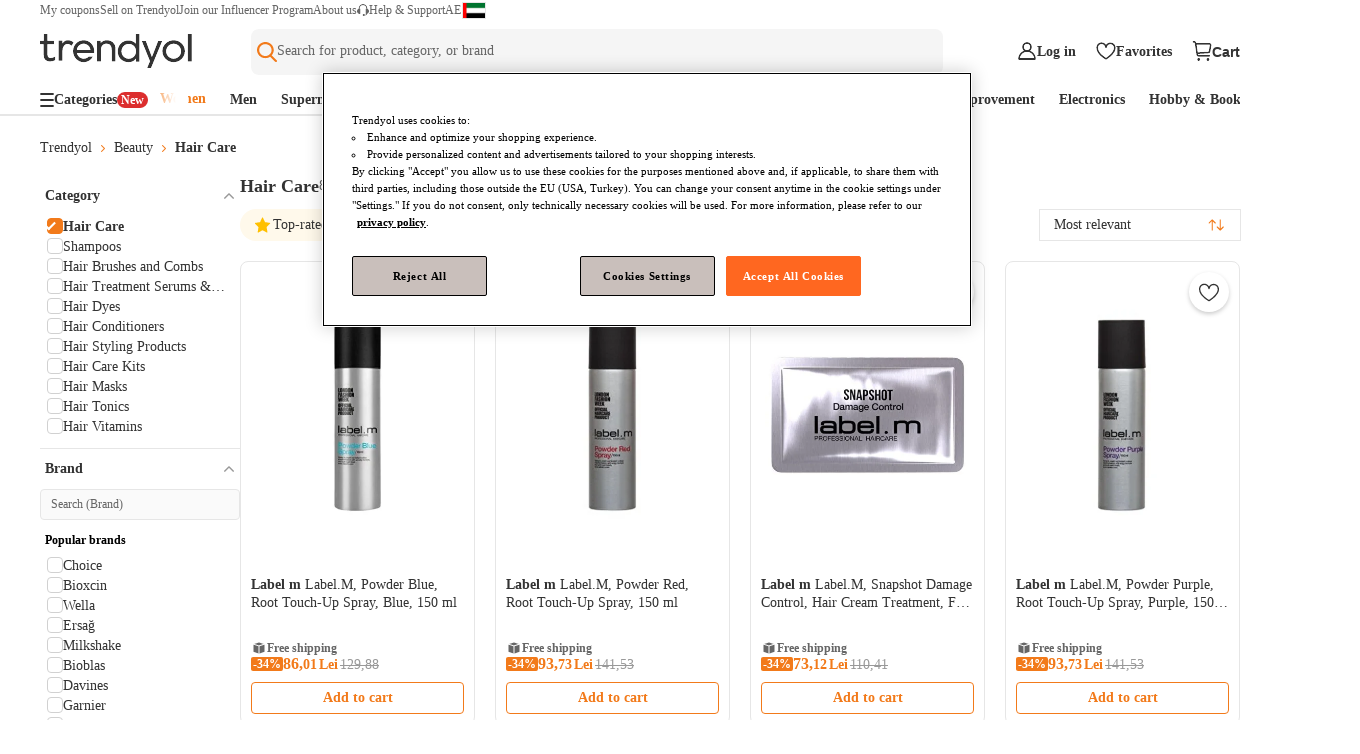

--- FILE ---
content_type: text/css
request_url: https://cdn.dsmcdn.com/mweb/master/new-user-banner.style.b5752d56.css
body_size: 930
content:
@layer reset{div[puzzle-fragment=new-user-banner] :where(:not(iframe,canvas,img,svg,video):not(svg *)){all:unset;display:revert}div[puzzle-fragment=new-user-banner] *,div[puzzle-fragment=new-user-banner] :before,div[puzzle-fragment=new-user-banner] :after{box-sizing:border-box}div[puzzle-fragment=new-user-banner] ol,div[puzzle-fragment=new-user-banner] ul{list-style:none}div[puzzle-fragment=new-user-banner] img{max-width:100%}div[puzzle-fragment=new-user-banner] table{border-collapse:collapse}}.marketing-banner>img{height:auto}.legal-info-popup>.p-main>.p-content{max-width:460px}.legal-info-popup .legal-info-popup-title{margin-top:25px;font-size:20px;font-weight:700;line-height:23.44px}.legal-info-popup .legal-info-popup-content{margin-top:10px;font-size:18px;font-weight:400;line-height:21.09px}.marketing-banner-wrapper{z-index:9;justify-content:center;width:100%;height:-webkit-fit-content;height:-moz-fit-content;height:fit-content;display:flex;position:relative}.marketing-banner-wrapper:dir(ltr){left:0}.marketing-banner-wrapper:dir(rtl){right:0}.marketing-banner-wrapper a{display:flex}.price_box_sticky{margin-bottom:66px;bottom:0;position:fixed!important}.top_sticky{top:0;position:-webkit-sticky!important;position:sticky!important}.bottom_sticky{bottom:0;position:fixed!important}.marketing-banner>img{width:100%;height:auto}.banner-info-icon{position:absolute;top:2px}[dir=ltr] .banner-info-icon{right:2px}[dir=rtl] .banner-info-icon{left:2px}.p-popup.zoom-in.p-popup-enter .p-overlay{background-color:transparent}.p-popup.zoom-in.p-popup-enter .p-main{transform:scale(0)}.p-popup.zoom-in.p-popup-enter-active .p-overlay{background-color:rgba(0,0,0,.26);transition:background-color .15s}.p-popup.zoom-in.p-popup-enter-active .p-main{transition:transform .15s;transform:scale(1)}.p-popup.zoom-in.p-popup-exit .p-overlay{background-color:rgba(0,0,0,.26);transition:background-color .15s}.p-popup.zoom-in.p-popup-exit .p-main{transition:transform .15s;transform:scale(1)}.p-popup.zoom-in.p-popup-exit-active .p-overlay{background-color:transparent}.p-popup.zoom-in.p-popup-exit-active .p-main{transform:scale(0)}.p-popup{top:0;z-index:1030;cursor:pointer;background-color:rgba(0,0,0,.26);justify-content:center;align-items:center;width:100%;height:100%;display:flex;position:fixed}.p-popup:dir(ltr){left:0}.p-popup:dir(rtl){right:0}.p-popup.p-click-disabled{cursor:unset}.p-popup .p-main{cursor:default;text-align:center;z-index:1031;box-sizing:border-box;padding-bottom:25px;background-color:#fff;border-radius:8px;max-height:90vh;padding-left:15px;padding-right:15px;display:block;position:relative;overflow-y:auto;box-shadow:0 1px 4px rgba(0,0,0,.05)}.p-popup .p-main.p-round-edged{margin-top:0;margin-bottom:0;margin-left:25px;margin-right:25px}.p-popup .p-main .p-header{justify-content:space-between;align-items:center;padding-top:25px;padding-bottom:5px;display:flex}.p-popup .p-main .p-header .header-text{color:#333;font-size:18px;font-weight:700}.p-popup .p-main .p-header .p-close-icon{cursor:pointer;justify-content:flex-end;width:12px;height:12px;font-size:12px;display:flex;position:absolute}.p-popup .p-main .p-header .p-close-icon:dir(ltr){margin-left:8px;right:15px}.p-popup .p-main .p-header .p-close-icon:dir(rtl){margin-right:8px;left:15px}

--- FILE ---
content_type: text/css
request_url: https://cdn.dsmcdn.com/mweb/master/int-internal-linking.style.57d608b91132fdb88672916288dae73e.css
body_size: 746
content:
#footer-fragment-context-wrapper #footer-fragment-context{color:#333}#footer-fragment-context-wrapper #footer-fragment-context.web .internal-links-footer,#footer-fragment-context-wrapper #footer-fragment-context.web .internal-links-footer-pdp,#footer-fragment-context-wrapper #footer-fragment-context.web-nlp .internal-links-footer,#footer-fragment-context-wrapper #footer-fragment-context.web-nlp .internal-links-footer-pdp{display:flex;justify-content:center;margin:15px auto auto;width:calc(100vw - 100px)}#footer-fragment-context-wrapper #footer-fragment-context.web .internal-links-footer section,#footer-fragment-context-wrapper #footer-fragment-context.web .internal-links-footer-pdp section,#footer-fragment-context-wrapper #footer-fragment-context.web-nlp .internal-links-footer section,#footer-fragment-context-wrapper #footer-fragment-context.web-nlp .internal-links-footer-pdp section{border:none;justify-content:center;width:100%}#footer-fragment-context-wrapper #footer-fragment-context.web .internal-links-footer section .popular-list-title h2,#footer-fragment-context-wrapper #footer-fragment-context.web .internal-links-footer section .popular-list-title strong,#footer-fragment-context-wrapper #footer-fragment-context.web .internal-links-footer-pdp section .popular-list-title h2,#footer-fragment-context-wrapper #footer-fragment-context.web .internal-links-footer-pdp section .popular-list-title strong,#footer-fragment-context-wrapper #footer-fragment-context.web-nlp .internal-links-footer section .popular-list-title h2,#footer-fragment-context-wrapper #footer-fragment-context.web-nlp .internal-links-footer section .popular-list-title strong,#footer-fragment-context-wrapper #footer-fragment-context.web-nlp .internal-links-footer-pdp section .popular-list-title h2,#footer-fragment-context-wrapper #footer-fragment-context.web-nlp .internal-links-footer-pdp section .popular-list-title strong{font-size:18px;letter-spacing:.3px}#footer-fragment-context-wrapper #footer-fragment-context.web .internal-links-footer section ul,#footer-fragment-context-wrapper #footer-fragment-context.web .internal-links-footer-pdp section ul,#footer-fragment-context-wrapper #footer-fragment-context.web-nlp .internal-links-footer section ul,#footer-fragment-context-wrapper #footer-fragment-context.web-nlp .internal-links-footer-pdp section ul{display:flex;flex-wrap:wrap;font-size:16px;padding:0}#footer-fragment-context-wrapper #footer-fragment-context.web .internal-links-footer section ul li,#footer-fragment-context-wrapper #footer-fragment-context.web .internal-links-footer-pdp section ul li,#footer-fragment-context-wrapper #footer-fragment-context.web-nlp .internal-links-footer section ul li,#footer-fragment-context-wrapper #footer-fragment-context.web-nlp .internal-links-footer-pdp section ul li{cursor:pointer;display:block;margin:15px 0;text-overflow:ellipsis;white-space:nowrap;width:30%}#footer-fragment-context-wrapper #footer-fragment-context.web .internal-links-footer section ul li a,#footer-fragment-context-wrapper #footer-fragment-context.web .internal-links-footer-pdp section ul li a,#footer-fragment-context-wrapper #footer-fragment-context.web-nlp .internal-links-footer section ul li a,#footer-fragment-context-wrapper #footer-fragment-context.web-nlp .internal-links-footer-pdp section ul li a{display:block;letter-spacing:.3px;text-decoration:none}#footer-fragment-context-wrapper #footer-fragment-context.web .internal-links-footer section ul li a:hover,#footer-fragment-context-wrapper #footer-fragment-context.web .internal-links-footer-pdp section ul li a:hover,#footer-fragment-context-wrapper #footer-fragment-context.web-nlp .internal-links-footer section ul li a:hover,#footer-fragment-context-wrapper #footer-fragment-context.web-nlp .internal-links-footer-pdp section ul li a:hover{font-weight:700;text-decoration:underline}#footer-fragment-context-wrapper #footer-fragment-context.web-nlp .internal-links-footer ul li,#footer-fragment-context-wrapper #footer-fragment-context.web-nlp .internal-links-footer-pdp ul li{width:33%}#footer-fragment-context-wrapper #footer-fragment-context.mweb .internal-links-footer{margin-top:15px}#footer-fragment-context-wrapper #footer-fragment-context.mweb .internal-links-footer section{border-top:1px solid #e6e6e6}#footer-fragment-context-wrapper #footer-fragment-context.mweb .internal-links-footer section .popular-list-title{border-bottom:1px solid #e6e6e6;display:flex;justify-content:space-between;padding:15px 40px}#footer-fragment-context-wrapper #footer-fragment-context.mweb .internal-links-footer section .popular-list-title .see-all,#footer-fragment-context-wrapper #footer-fragment-context.mweb .internal-links-footer section .popular-list-title h2,#footer-fragment-context-wrapper #footer-fragment-context.mweb .internal-links-footer section .popular-list-title strong{font-size:18px;letter-spacing:.3px}#footer-fragment-context-wrapper #footer-fragment-context.mweb .internal-links-footer section ul{display:flex;flex-wrap:wrap;font-size:14px;justify-content:flex-start;padding:0 5px}#footer-fragment-context-wrapper #footer-fragment-context.mweb .internal-links-footer section ul li{display:block;margin:15px 0;text-overflow:ellipsis;white-space:nowrap;width:33%}#footer-fragment-context-wrapper #footer-fragment-context.mweb .internal-links-footer section ul li a{display:block;letter-spacing:.3px;overflow:hidden;text-decoration:none;text-overflow:ellipsis;white-space:nowrap}#footer-fragment-context-wrapper .internal-links-footer{max-width:1800px}#footer-fragment-context-wrapper .internal-links-footer-pdp{max-width:1200px}#blackbg #footer-fragment-context{background-color:#000;color:#fff;display:flex;justify-content:center}#blackbg #footer-fragment-context.web .internal-links-footer{display:flex;justify-content:center;margin:15px auto auto;max-width:1800px;width:calc(100vw - 100px)}#blackbg #footer-fragment-context.web .internal-links-footer section{border:none;justify-content:center;width:100%}#blackbg #footer-fragment-context.web .internal-links-footer section .popular-list-title h2,#blackbg #footer-fragment-context.web .internal-links-footer section .popular-list-title strong{font-size:18px;letter-spacing:.3px}#blackbg #footer-fragment-context.web .internal-links-footer section ul{display:flex;flex-wrap:wrap;font-size:14px;padding:0}#blackbg #footer-fragment-context.web .internal-links-footer section ul li{cursor:pointer;display:block;margin:10px 0;overflow:hidden;text-overflow:ellipsis;white-space:nowrap;width:30%}#blackbg #footer-fragment-context.web .internal-links-footer section ul li a{letter-spacing:.3px;text-decoration:none}#blackbg #footer-fragment-context.web .internal-links-footer section ul li a:hover{font-weight:700;text-decoration:underline}#blackbg #footer-fragment-context.mweb .internal-links-footer{margin-top:15px}#blackbg #footer-fragment-context.mweb .internal-links-footer section{border-top:1px solid #e6e6e6}#blackbg #footer-fragment-context.mweb .internal-links-footer section .popular-list-title{border-bottom:1px solid #e6e6e6;display:flex;justify-content:space-between;padding:15px 40px}#blackbg #footer-fragment-context.mweb .internal-links-footer section .popular-list-title .see-all,#blackbg #footer-fragment-context.mweb .internal-links-footer section .popular-list-title h2,#blackbg #footer-fragment-context.mweb .internal-links-footer section .popular-list-title strong{font-size:18px;letter-spacing:.3px}#blackbg #footer-fragment-context.mweb .internal-links-footer section ul{display:flex;flex-wrap:wrap;justify-content:flex-start;padding:0 50px}#blackbg #footer-fragment-context.mweb .internal-links-footer section ul li{display:block;margin:10px 0;overflow:hidden;text-overflow:ellipsis;white-space:nowrap;width:30%}#blackbg #footer-fragment-context.mweb .internal-links-footer section ul li a{font-size:14px;letter-spacing:.3px;text-decoration:none}

--- FILE ---
content_type: application/javascript; charset=utf-8
request_url: https://cdn.dsmcdn.com/sfint/production/demeter-prod-1-7-2.umd.js
body_size: 5788
content:
(function(a,E){typeof exports=="object"&&typeof module<"u"?module.exports=E():typeof define=="function"&&define.amd?define(E):(a=typeof globalThis<"u"?globalThis:a||self,a.Demeter=E())})(this,function(){"use strict";var pe=Object.defineProperty;var ve=(a,E,u)=>E in a?pe(a,E,{enumerable:!0,configurable:!0,writable:!0,value:u}):a[E]=u;var _=(a,E,u)=>ve(a,typeof E!="symbol"?E+"":E,u);class a extends Error{constructor(n,{response:r={},logDetails:o={}}={}){super(n);_(this,"exceptionType");_(this,"response");_(this,"logDetails");this.exceptionType=n,this.response=r,this.logDetails=o}}var E=(t=>(t.DEMETER_CONFIG_GET_EXCEPTION="DEMETER_CONFIG_GET_EXCEPTION",t.DEMETER_INIT_EXCEPTION="DEMETER_INIT_EXCEPTION",t.DATA_VALIDATION_EXCEPTION="DATA_VALIDATION_EXCEPTION",t.COMMON_DATA_EXCEPTION="COMMON_DATA_EXCEPTION",t.DEMETER_CONFIG_DOES_NOT_EXIST="DEMETER_CONFIG_DOES_NOT_EXIST",t.DELPHOI_TO_DEMETER_MAP_DOES_NOT_EXIST="DELPHOI_TO_DEMETER_MAP_DOES_NOT_EXIST",t.DELPHOI_DATA_ERROR="DELPHOI_DATA_ERROR",t.DELPHOI_MAP_GET_ERROR="DELPHOI_MAP_GET_ERROR",t.DELPHOI_EVENT_NAME_SHOULD_EXIST="DELPHOI_EVENT_NAME_SHOULD_EXIST",t.DEMETER_CONFIG_NAME_SPACE_NOT_FOUND_EXCEPTION="DEMETER_CONFIG_NAME_SPACE_NOT_FOUND_EXCEPTION",t.SESSION_COOKIE_INIT_ERROR="SESSION_COOKIE_INIT_ERROR",t.DEMETER_TO_DELPHOI_ADAPT_IS_NOT_ENABLED="DEMETER_TO_DELPHOI_ADAPT_IS_NOT_ENABLED",t.DEMETER_TO_DELPHOI_ADAPT_EVENT_NOT_FOUND="DEMETER_TO_DELPHOI_ADAPT_EVENT_NOT_FOUND",t.DEMETER_TO_DELPHOI_ADAPT_SCREEN_NOT_FOUND="DEMETER_TO_DELPHOI_ADAPT_SCREEN_NOT_FOUND",t))(E||{});const u=["tv020","tv023"],U="tv003",H=t=>{const{delphoiData:e,delphoiScreenToDemeterScreenMap:n}=t;if(!n)throw new a(E.DELPHOI_DATA_ERROR,{logDetails:{message:"delphoiScreenToDemeterScreenMap should be defined under the delphoiConfig!"}});const r=e[u[0]]||e[u[1]];if(!r||typeof r!="string")throw new a(E.DELPHOI_DATA_ERROR,{logDetails:{pageType:r,message:`Page type should be exist under these fields! ${u.toString()}`,delphoiData:e}});return n[r]||r};var v=(t=>(t.error="error",t.warn="warn",t.info="info",t.debug="debug",t.none="none",t))(v||{});const h={none:1,error:3,warn:4,info:6,debug:7};class F{constructor(e){_(this,"logLevel","info");this.logLevel=e}info(e,n){h.info<=this.getLogLevel()&&console.info(e,n)}warn(e,n){h.warn<=this.getLogLevel()&&console.warn(e,n)}error(e,n){h.error<=this.getLogLevel()&&console.error(e,n)}getLogLevel(){const e=this.logLevel;let n=h[e];return typeof n>"u"&&(n=h.warn),n}}var O=(t=>(t.DEV="development",t.PROD="production",t))(O||{});const p={environment:"development",logLevel:v.info,baseUrl:"https://stage-demeter-int-ecom-collect.trendyol.com/",namespace:"int-ecommerce",demeterConfig:void 0,commonData:{platformCookieName:"platform",abTestCookieName:"AbTestingCookies",languageCookieName:"language",countryCodeCookieName:"countryCode",storefrontIdCookieName:"storefrontId"},delphoiConfig:{isAdaptEnabled:!1},isAEventEnabled:!1,isSessionInitEnabled:!1,demeterToDelphoiConfig:{isEnabled:!1}},c={PARAMETERS_ARE_NOT_FOUND:"PARAMETERS_ARE_NOT_FOUND",SCREEN_SHOULD_EXIST:"SCREEN_SHOULD_EXIST",SCREEN_NOT_FOUND:"SCREEN_NOT_FOUND",POSSIBLE_SCREEN_LIST:"POSSIBLE_SCREEN_LIST",EVENT_SHOULD_EXIST:"EVENT_SHOULD_EXIST",POSSIBLE_EVENT_LIST:"POSSIBLE_EVENT_LIST",DEMETER_INIT:"DEMETER_INIT",EVENT_DETAIL_NOT_COMPLETE:"EVENT_DETAIL_NOT_COMPLETE",KEYS_NOT_FOUND_IN_DELPHOI_LIST:"KEYS_NOT_FOUND_IN_DELPHOI_LIST",EVENT_SEND_SUCCESS:"EVENT_SEND_SUCCESS",EVENT_SEND_FAIL:"EVENT_SEND_FAIL",USER_DATALAYER_COULD_NOT_FIND:"USER_DATALAYER_COULD_NOT_FIND",ERROR:"ERROR",DEMETER_TO_DELPHOI_ADAPT_SCREEN_NAME_MAPPER:"DEMETER_TO_DELPHOI_ADAPT_SCREEN_NAME_MAPPER"},k=["ab_test","login_status","page_type","storefront_name","site_culture","storefront_id","user_id"],X=["sid","pid","platform","timestamp","event_ts","ab_tests","order","os_version","app_version","screen_size","culture","storefront_id","domain","channel","event_group","event","screen","login_status","previous_screen","user_id","ip"],V=t=>{const{delphoiData:e,delphoiParametersToDemeterParametersMap:n,logger:r}=t,o=[],s={};Object.keys(e).map(l=>{const d=n[l];d?s[d]=String(e[l]):o.push(l)});const i=o.filter(l=>!X.includes(l));return i.length>0&&r.info(c.KEYS_NOT_FOUND_IN_DELPHOI_LIST,i),s},G=t=>{const{delphoiEventsToDemeterEventGroupsMap:e,delphoiEventName:n,delphoiAction:r,logger:o,additionalDemeterData:s}=t;if(!e&&!(s!=null&&s.event&&(s!=null&&s.event_group)))throw new a(E.DELPHOI_DATA_ERROR,{logDetails:{message:"delphoiEventsToDemeterEventGroupsMap should be defined under the delphoiConfig! or event and event_group should be provided from additional data"}});let i=e[n]||{};return i!=null&&i.variants&&r&&(i=i.variants[r]),s!=null&&s.event&&(i.event=s.event),s!=null&&s.event_group&&(i.event_group=s.event_group),i&&i.event&&i.event_group?i:(o.warn(c.EVENT_DETAIL_NOT_COMPLETE,{message:"Event & EventGroup not found",delphoiAction:r,delphoiEventName:n}),!1)},B=t=>{const{screen:e,fullUrl:n,eventName:r,action:o}=t;return{event:"invalid_event",event_group:"impression",screen:e,parameters:{full_url:n,action:o,source:r}}},j=t=>{const{delphoiData:e,delphoiConfig:n,additionalDemeterData:r,logger:o}=t;if(!n.isAdaptEnabled)throw new a(E.DELPHOI_DATA_ERROR,{logDetails:{message:"Delphoi adapt is not enabled"}});if(!n.delphoiParametersToDemeterParametersMap)throw new a(E.DELPHOI_DATA_ERROR,{logDetails:{message:"delphoiParametersToDemeterParametersMap should be defined!"}});const s=e.event;if(!s)throw new a(E.DELPHOI_EVENT_NAME_SHOULD_EXIST,{logDetails:{delphoiData:e}});const i=e[U],l=V({delphoiData:e,delphoiParametersToDemeterParametersMap:n.delphoiParametersToDemeterParametersMap,logger:o}),d=(r==null?void 0:r.screen)||H({delphoiData:e,delphoiScreenToDemeterScreenMap:n.delphoiScreenToDemeterScreenMap}),f=G({delphoiEventName:s,delphoiAction:i,logger:o,delphoiEventsToDemeterEventGroupsMap:n.delphoiEventsToDemeterEventGroupsMap,additionalDemeterData:r});return f?(f.action&&(l.action=f.action),r!=null&&r.noAction&&delete l.action,{event:f.event,screen:d,event_group:f.event_group,parameters:r!=null&&r.parameters?{...l,...r.parameters}:l}):B({fullUrl:l.full_url,eventName:s,screen:d,action:l.action})},$=({demeterConfig:t,config:e,eventData:n,logger:r})=>{const o=z(n.event,t.domainConfigs[e.namespace].events,r);if(!o)return!1;const s=J(n.screen,t.domainConfigs[e.namespace].screens,r);return s?s&&o:!1},K=(t,e,n)=>{const r={},o=[];Object.entries(t).map(i=>{e.includes(i[0])?r[i[0]]=i[1]:o.push(i[0])});const s=o.filter(i=>!k.includes(i));return s.length>0&&n.info(c.PARAMETERS_ARE_NOT_FOUND,s),r},J=(t,e,n)=>t?e.includes(t)?!0:(n.error(c.SCREEN_NOT_FOUND,`${t} value does not exist in possible screen names`),n.info(c.POSSIBLE_SCREEN_LIST,e),!1):(n.error(c.SCREEN_SHOULD_EXIST,e),!1),z=(t,e,n)=>t?e.includes(t)?!0:(n.error(c.EVENT_SHOULD_EXIST,`${t} value does not exist in possible event names`),n.info(c.POSSIBLE_EVENT_LIST,e),!1):(n.error(c.EVENT_SHOULD_EXIST,"Event name should be exist!"),n.info(c.POSSIBLE_EVENT_LIST,e),!1),N=({data:t})=>!!(t.sid&&t.pid),x=({commonData:t,config:e})=>{if(e.isAEventEnabled||t.pid&&t.sid)return!0;throw new a(E.COMMON_DATA_EXCEPTION,{logDetails:{message:"pid or sid value should be exist in event data"}})};function D(t,e,n={}){const r=n&&Object.keys(n).length?Object.fromEntries(Object.entries(n).filter(([o,s])=>!!s)):{};return Object.keys(r).length?(fetch(t,{method:"POST",headers:r,body:e,keepalive:!0,credentials:"include"}).catch(o=>{console.warn("Event send failed:",o)}),!0):navigator.sendBeacon(t,e)}class Y{constructor(e){_(this,"logger");this.logger=e}data(e,n,r){const{demeterConfig:o}=r;if(!o||!o.domainConfigs[r.namespace])throw new a(E.DEMETER_CONFIG_NAME_SPACE_NOT_FOUND_EXCEPTION);const s=$({demeterConfig:o,config:r,eventData:e,logger:this.logger});if(x({commonData:n,config:r})||this.logger.warn("pid or sid value should be exist in event data",{commonData:n}),s){const l=K(e.parameters,o.domainConfigs[r.namespace].parameters,this.logger);return{...n,screen:e.screen,event:e.event,event_group:e.event_group,parameters:l}}throw new a(E.DATA_VALIDATION_EXCEPTION)}send({data:e,url:n,config:r}){try{let o;if(r.isAEventEnabled||!N({data:e})){const s=JSON.stringify(e);o=D(n+"/ea",s,r.headers)}else{const s=JSON.stringify(e);o=D(n+"/e",s,r.headers)}o?(window.dispatchEvent(new Event("eventSuccess")),this.logger.info(c.EVENT_SEND_SUCCESS,e)):this.logger.warn(c.EVENT_SEND_FAIL,{response:o,data:e})}catch(o){this.logger.warn(c.EVENT_SEND_FAIL,JSON.stringify(o))}}}class W{data(e,n){return{...n,screen:e.screen,event:e.event,event_group:e.event_group,parameters:e.parameters}}async send({data:e,url:n,config:r}){try{let o;if(r.isAEventEnabled||!N({data:e})){const s=JSON.stringify(e);o=D(n+"/ea",s,r.headers)}else{const s=JSON.stringify(e);o=D(n+"/e",s,r.headers)}return o?(window.dispatchEvent(new Event("eventSuccess")),{isSuccess:!0,body:e}):{isSuccess:!1,body:e}}catch(o){return{isSuccess:!1,message:o,body:{}}}}}const g=t=>{const e=t+"=",r=decodeURIComponent(document.cookie).split(";");for(let o=0;o<r.length;o++){let s=r[o];for(;s.charAt(0)==" ";)s=s.substring(1);if(s.indexOf(e)==0)return s.substring(e.length,s.length)}return""},q=()=>{const t=g("pid");if(t&&t!=="")return t},S=()=>{const t=g("sid");if(t&&t!=="")return t},I=t=>{const e=g(t);if(e==="mweb")return"mobileweb";if(e&&e!=="")return e;throw new a(E.COMMON_DATA_EXCEPTION,{logDetails:{message:"platform value should be exist in event data"}})},Q=t=>[g(t)||""],Z=(t,e)=>{const n=g(t),r=g(e);if(n&&r)return`${n}-${r}`;throw new a(E.COMMON_DATA_EXCEPTION,{logDetails:{message:`${t} and ${e} cookie values should be exist to create culture data`}})},ee=t=>{const e=Number(g(t));if(e)return e;throw new a(E.COMMON_DATA_EXCEPTION,{logDetails:{message:"storefrontId value should be exist and be a number"}})},te=()=>{var t;return(t=window==null?void 0:window.__user_datalayer)!=null&&t.user_memberstatus?window.__user_datalayer.user_memberstatus:0},ne=()=>{var t;return(t=window==null?void 0:window.__user_datalayer)!=null&&t.user_customerid?window.__user_datalayer.user_customerid:0},re=t=>{var o,s,i,l,d,f,C,L,M,b,y;const{commonData:e}=t,n=((o=e.overrides)==null?void 0:o.login_status)||te(),r=t.isAEventEnabled?void 0:((s=e.overrides)==null?void 0:s.user_id)||ne();return{pid:((i=e.overrides)==null?void 0:i.pid)||q(),sid:((l=e.overrides)==null?void 0:l.sid)||S(),platform:((d=e.overrides)==null?void 0:d.platform)||I(e.platformCookieName),ab_tests:((f=e.overrides)==null?void 0:f.ab_tests)||Q(e.abTestCookieName),screen_size:`${window.innerWidth}x${window.innerHeight}`,culture:((C=e.overrides)==null?void 0:C.culture)||Z(e.languageCookieName,e.countryCodeCookieName),storefront_id:((L=e.overrides)==null?void 0:L.storefront_id)||ee(e.storefrontIdCookieName),domain:window.location.hostname,channel:((M=e.overrides)==null?void 0:M.channel)||I(e.platformCookieName),login_status:n===1&&r?n:0,user_id:n===1&&r?r:void 0,order:0,previous_screen:(document==null?void 0:document.referrer)||"",full_url:((b=e.overrides)==null?void 0:b.full_url)||((y=window==null?void 0:window.location)==null?void 0:y.href)||"",referrer_url:(document==null?void 0:document.referrer)||"",user_agent:navigator==null?void 0:navigator.userAgent}},se=t=>{t.sid=S()},A=t=>fetch(t,{cache:"default"}),oe=async t=>{try{const e=t+"/config",n=await A(e);if(!n||!n.status||n.status<200||n.status>=300)throw new a(E.DEMETER_CONFIG_GET_EXCEPTION,{response:{response:n},logDetails:{url:e,status:n.status}});return await n.json()}catch(e){throw e instanceof a?e:new a(E.DEMETER_CONFIG_GET_EXCEPTION,{logDetails:{err:e}})}},ie=async t=>{try{const e=t+"/custom_parameters",n=await A(e);if(!n||!n.status||n.status<200||n.status>=300)throw new a(E.DELPHOI_MAP_GET_ERROR,{response:{response:n},logDetails:{url:t,status:n.status}});return await n.json()}catch(e){throw e instanceof a?e:new a(E.DELPHOI_MAP_GET_ERROR,{logDetails:{err:e}})}},ae=(t,e=2e3)=>new Promise(n=>{if(window[t]){n(!0);return}const r=new MutationObserver(()=>{window[t]&&(r.disconnect(),n(!0))});r.observe(document,{childList:!0,subtree:!0}),setTimeout(()=>{r.disconnect(),n(!1)},e)}),Ee=async t=>{try{const e=t+"/__gc.gif",n=await fetch(e,{method:"GET",credentials:"include"});if(!n||!n.status||n.status<200||n.status>=300){console.warn("Session initialization request failed with status:",n.status);return}}catch(e){console.warn("Failed to initialize session cookies:",e instanceof Error?e.message:String(e));return}};function le(t,e){const n={};for(const[r,o]of Object.entries(e))if(Array.isArray(o))for(const s of o){const i=t[s];if(i&&i!=null&&i!="undefined"){n[r]=String(i);break}}else{const s=t[o];s&&s!=null&&s!="undefined"&&(n[r]=String(s))}return n}const P=(t,e)=>{var n;try{const{_gcol:r}=window;return r.channel=r.channel||((n=document.cookie.match(/platform=([^;]+)/))==null?void 0:n[1])||"",r.Fire(t,e,{disableDemeter:!0}),!0}catch{return!1}},m=new Map,ce=t=>{const e=t.parameters||{},n=Object.keys(e).sort().map(r=>`${r}:${e[r]}`).join("|");return`${t.event}|${t.event_group}|${t.screen}|${n}`},_e=(t,e)=>{const n=t,r=t.parameters||{};for(const o in e){const s=e[o];if(s===void 0)continue;const i=n[o]??r[o];if(!de(String(i),String(s)))return!1}return!0},w=new Map,de=(t,e)=>{if(t===e)return!0;if(!e.includes("|"))return!1;let n=w.get(e);if(!n){const r=e.split("|").map(o=>o.trim());n=new Set(r),w.set(e,n)}return n.has(t)},ue=(t,e)=>{if(!e||!t.event||e.length===0)return null;const n=ce(t);if(m.has(n))return m.get(n)??null;for(let r=0;r<e.length;r++){const o=e[r];if(_e(t,o.demeter)){const s={overrides:o.delphoi};return m.set(n,s),s}}return m.set(n,null),null},fe=()=>{const t=sessionStorage.getItem("previousPageUrlData");return t?JSON.parse(t):[]},ge=()=>{try{return fe().page_type||""}catch{}},T=(()=>{try{return{tv019:window.location.href||"",tv020:window.pageType||"",tv021:document.referrer||"",tv022:ge()||"",tv037:Math.trunc(new Date().getTime()/1e3).toString()||""}}catch{return{}}})(),he=t=>{const{parameters:e,ab_tests:n,...r}=t;(e?Object.keys(e).length:0)+Object.keys(r).length+1;const o={};for(const s in r)o[s]=String(r[s]);if(e)for(const s in e)o[s]=String(e[s]);return n&&n.length>0?o.ab_test=(n.length>50,n.join("-")):o.ab_test="",o},Te=(t,e,n)=>{if(!n||!t)return t;for(const r in n)if(n[r]===t)return r;return e.warn(`Screen name ${t} not found in screen maps => demeter to delphoi adaptation : `,{screenName:t,screenMaps:n}),t},Oe=t=>{const e=[["tv019",T.tv019],["tv020",T.tv020],["tv021",T.tv021],["tv022",T.tv022],["tv037",T.tv037]];for(const[n,r]of e)t[n]||(t[n]=r);t.tv004=void 0,t.tv005=void 0},De=({eventData:t,demeterToDelphoiConfig:e,mappingRules:n,payloadOverload:r,logger:o})=>{if(!e.isEnabled)throw new a(E.DEMETER_TO_DELPHOI_ADAPT_IS_NOT_ENABLED);const s=ue(t,e.eventMaps);if(!s)return!1;const i=he(t);Object.assign(i,s.overrides);const l=le(i,n);if(Oe(l),l.tv023=Te(i.screen,o,e.screenMaps),r){const d=Object.assign({},l,r);P(i.event,d)}else P(i.event,l);return!0},me={event:"event",channel:"channel",tv037:"event_ts",tv123:"culture",tv230:"domain",event_group:"event_group",tv174:["type","label"],pid:"pid",sid:"sid"};class R{constructor(e){_(this,"eventBody");_(this,"cachedBaseRules");_(this,"config");_(this,"strategy");_(this,"commonData");_(this,"logger");this.config={...p,...e.config,commonData:{...p.commonData,...e.config.commonData},delphoiConfig:{...p.delphoiConfig,...e.config.delphoiConfig}},this.logger=new F(this.config.logLevel),this.config.environment===O.PROD?this.strategy=new W:this.strategy=new Y(this.logger)}async init(){var e;this.logger.info(c.DEMETER_INIT,"Demeter script is initializing");try{if(this.config.environment===O.DEV&&!this.config.demeterConfig&&(this.config.demeterConfig=await oe(this.config.baseUrl)),this.config.environment===O.DEV&&!this.config.demeterConfig)throw new a(E.DEMETER_CONFIG_DOES_NOT_EXIST);if((this.config.delphoiConfig.isAdaptEnabled||(e=this.config.demeterToDelphoiConfig)!=null&&e.isEnabled)&&!this.config.delphoiConfig.delphoiParametersToDemeterParametersMap&&(this.config.delphoiConfig.delphoiParametersToDemeterParametersMap=await ie(this.config.baseUrl)),this.config.delphoiConfig.isAdaptEnabled&&!this.config.delphoiConfig.delphoiParametersToDemeterParametersMap)throw new a(E.DELPHOI_TO_DEMETER_MAP_DOES_NOT_EXIST);await ae("__user_datalayer")||this.logger.warn(c.USER_DATALAYER_COULD_NOT_FIND,"__user_datalayer could not find, it may cause some lack of data!"),!this.config.isAEventEnabled&&this.config.isSessionInitEnabled&&await Ee(this.config.baseUrl),window&&(window.demeterInstance=this,window.dispatchEvent(new Event("demeterReady")))}catch(n){n instanceof a?this.logger.error(n.message,n==null?void 0:n.logDetails):this.logger.error("Unknown Error while init demeter",{e:n})}}data(e){this.eventBody=void 0;try{this.commonData||(this.commonData=re(this.config)),se(this.commonData),this.eventBody=this.strategy.data(e,this.commonData,this.config)}catch(n){n instanceof a?this.logger.error(n.exceptionType,n.logDetails):this.logger.error(c.ERROR,JSON.stringify(n))}return this}adapt(e,n,r){let o;try{switch(e){case"delphoi":if(this.config.delphoiConfig.isAdaptEnabled)o=j({delphoiData:n,additionalDemeterData:r,delphoiConfig:this.config.delphoiConfig,logger:this.logger});else throw new Error("Delphoi not enabled or Demeter Config couldn't found!");break;default:throw new Error("Adaptor type not found")}return this.data(o)}catch(s){s instanceof a?this.logger.error(s.exceptionType,s.logDetails):this.logger.error(c.ERROR,{e:s})}return this}async sendWithDelphoi(e,n){var r;try{const{eventBody:o,config:s}=this;if(o&&((r=s==null?void 0:s.demeterToDelphoiConfig)!=null&&r.isEnabled)){this.cachedBaseRules||(this.cachedBaseRules={...this.config.delphoiConfig.delphoiParametersToDemeterParametersMap,...me});const i=e?{...this.cachedBaseRules,...e}:this.cachedBaseRules;De({eventData:o,demeterToDelphoiConfig:s==null?void 0:s.demeterToDelphoiConfig,mappingRules:i,payloadOverload:n,logger:this.logger})}}catch(o){o instanceof a?this.logger.error(o==null?void 0:o.message,o==null?void 0:o.logDetails):this.logger.error("Unknown Error while sending demeter event to delphoi adaptation",{error:o})}}async send(){this.eventBody&&(this.eventBody.event_ts=Math.trunc(new Date().getTime()/1e3),this.strategy.send({data:this.eventBody,url:this.config.baseUrl,config:this.config}))}}return window&&(window.Demeter=R),R});


--- FILE ---
content_type: image/svg+xml
request_url: https://cdn.dsmcdn.com/sfint/production/icons/instagram_circle_1665351098160.svg
body_size: 1097
content:
<svg width="28" height="28" viewBox="0 0 28 28" fill="none" xmlns="http://www.w3.org/2000/svg">
<g id="instagram">
<path id="Combined Shape" fill-rule="evenodd" clip-rule="evenodd" d="M14 0C6.2692 0 0 6.2692 0 14C0 21.7308 6.2692 28 14 28C21.7308 28 28 21.7308 28 14C28 6.2692 21.7308 0 14 0ZM21.9906 17.3144C21.9517 18.1701 21.8156 18.7544 21.6169 19.2658C21.1993 20.3457 20.3457 21.1993 19.2658 21.6169C18.7546 21.8156 18.1701 21.9515 17.3146 21.9906C16.4573 22.0297 16.1834 22.0391 14.0002 22.0391C11.8168 22.0391 11.5431 22.0297 10.6856 21.9906C9.83008 21.9515 9.24561 21.8156 8.73441 21.6169C8.19778 21.4151 7.71201 21.0987 7.31039 20.6896C6.90152 20.2882 6.58514 19.8022 6.38327 19.2658C6.1846 18.7546 6.04852 18.1701 6.00964 17.3146C5.97012 16.4571 5.96094 16.1832 5.96094 14C5.96094 11.8168 5.97012 11.5429 6.00943 10.6856C6.04831 9.82986 6.18417 9.24561 6.38284 8.73419C6.58472 8.19778 6.90131 7.71179 7.31039 7.31039C7.71179 6.90131 8.19778 6.58493 8.73419 6.38306C9.24561 6.18439 9.82986 6.04852 10.6856 6.00943C11.5429 5.97034 11.8168 5.96094 14 5.96094C16.1832 5.96094 16.4571 5.97034 17.3144 6.00964C18.1701 6.04852 18.7544 6.18439 19.2658 6.38284C19.8022 6.58472 20.2882 6.90131 20.6898 7.31039C21.0987 7.71201 21.4153 8.19778 21.6169 8.73419C21.8158 9.24561 21.9517 9.82986 21.9908 10.6856C22.0299 11.5429 22.0391 11.8168 22.0391 14C22.0391 16.1832 22.0299 16.4571 21.9906 17.3144ZM20.2668 9.25885C20.138 8.90979 19.9325 8.59384 19.6655 8.3345C19.4062 8.06747 19.0904 7.86197 18.7411 7.73315C18.4579 7.62314 18.0323 7.49219 17.2486 7.45651C16.4007 7.41785 16.1465 7.40952 14 7.40952C11.8533 7.40952 11.5991 7.41763 10.7514 7.4563C9.96765 7.49219 9.5419 7.62314 9.25885 7.73315C8.90958 7.86197 8.59363 8.06747 8.3345 8.3345C8.06747 8.59384 7.86197 8.90958 7.73294 9.25885C7.62292 9.54211 7.49197 9.96786 7.4563 10.7516C7.41763 11.5993 7.4093 11.8535 7.4093 14.0002C7.4093 16.1467 7.41763 16.4009 7.4563 17.2488C7.49197 18.0326 7.62292 18.4581 7.73294 18.7414C7.86197 19.0906 8.06726 19.4064 8.33429 19.6657C8.59363 19.9327 8.90936 20.1382 9.25864 20.2671C9.5419 20.3773 9.96765 20.5082 10.7514 20.5439C11.5991 20.5826 11.8531 20.5907 13.9998 20.5907C16.1467 20.5907 16.4009 20.5826 17.2484 20.5439C18.0321 20.5082 18.4579 20.3773 18.7411 20.2671C19.4423 19.9966 19.9964 19.4425 20.2668 18.7414C20.3769 18.4581 20.5078 18.0326 20.5437 17.2488C20.5824 16.4009 20.5905 16.1467 20.5905 14.0002C20.5905 11.8535 20.5824 11.5993 20.5437 10.7516C20.508 9.96786 20.3771 9.54211 20.2668 9.25885ZM14 18.1281C11.72 18.1281 9.87173 16.28 9.87173 14C9.87173 11.72 11.72 9.87195 14 9.87195C16.2798 9.87195 18.1281 11.72 18.1281 14C18.1281 16.28 16.2798 18.1281 14 18.1281ZM17.3265 9.70874C17.3265 10.2415 17.7585 10.6735 18.2913 10.6735C18.824 10.6735 19.2558 10.2415 19.256 9.70874C19.256 9.17596 18.824 8.74402 18.2913 8.74402C17.7585 8.74402 17.3265 9.17596 17.3265 9.70874ZM16.6797 14C16.6797 15.48 15.48 16.6797 14 16.6797C12.52 16.6797 11.3203 15.48 11.3203 14C11.3203 12.52 12.52 11.3203 14 11.3203C15.48 11.3203 16.6797 12.52 16.6797 14Z" fill="#666666"/>
</g>
</svg>


--- FILE ---
content_type: application/javascript; charset=utf-8
request_url: https://cdn.dsmcdn.com/mweb/master/navigation.bundle.76d0dd56.js
body_size: 136852
content:
(()=>{var e={7335(e,t,n){"use strict";var r=n(197),o=n(729),a={logger:console,timeout:1e4,headers:{Accept:"application/json","Content-Type":"application/json","Accept-Encoding":"gzip,deflate"},client:function(){return"undefined"!=typeof window?fetch:r},interceptor:function(e,t){return{url:e,options:t}}},i=Object.freeze({GET:"get",PUT:"put",POST:"post",DELETE:"delete",HEAD:"head"});function l(e){e.client&&(a.client=e.client),"function"==typeof e.interceptor&&(a.interceptor=e.interceptor),a.logger=o.get(e,"logger",a.logger),a.timeout=o.get(e,"timeout",a.timeout),a.headers=Object.assign(a.headers,o.get(e,"headers",{}))}var u=function e(t,n,r,o){var i=a.interceptor(n,r),l=i.url,u=i.options;t(l,u).then(function(e){return e.data?{ok:200===e.response.statusCode,json:function(){return JSON.parse(e.data.toString())},text:function(){return e.data},status:e.response.statusCode}:e}).then(function(e){return e.ok?e.json():r.resolveBodyWhenError?new Promise(function(t){e.text().then(function(n){try{var r=Object.assign(JSON.parse(n),{status:e.status});t(u.resolve?r:null)}catch(e){t(null)}})}):new Promise(function(t){e.text().then(function(n){a.logger.error("an error occurred when accessing "+l,{url:l,method:u.method,status:e.status,request:{headers:u.headers,body:null},response:{headers:e.headers&&e.headers.raw&&e.headers.raw(),body:n}}),t(u.resolve?e:null)})})}).then(function(e){o(e)}).catch(function(n){if(r.retry>0)setTimeout(function(){e(t,l,Object.assign(u,{retry:r.retry-1}),o)},100);else a.logger.error("an error occurred when accessing "+l,n),o(null)})},s=function(e,t,n){var r,i=((r=t||{}).method=n,r.timeout=a.timeout,r.compress=!0,r.resolve=t&&t.resolve||!1,r.redirect="error",r.retry=t&&"number"==typeof t.retry?t.retry:0,r.gzip=!0,r.headers=Object.assign(a.headers,o.get(t,"headers",{})),r.authorization&&(r.headers.Authorization="Bearer "+r.authorization),r.resolveBodyWhenError=!!t&&!!t.resolveBodyWhenError&&t.resolveBodyWhenError,r);return new Promise(function(t){u((a.client[n]?a.client[n].bind(a.client):a.client)(),e,i,t)})};e.exports={get:function(){return s(arguments[0],arguments[1],i.GET)},post:function(){return s(arguments[0],arguments[1],i.POST)},put:function(){return s(arguments[0],arguments[1],i.PUT)},delete:function(){return s(arguments[0],arguments[1],i.DELETE)},head:function(){return s(arguments[0],arguments[1],i.HEAD)},register:function(){l.apply({},arguments)}}},2761(e,t,n){"use strict";var r=n(7335);e.exports={register:r.register,get:r.get,del:r.delete,post:r.post,put:r.put,patch:r.patch}},2280(e,t,n){"use strict";var r=this&&this.__importDefault||function(e){return e&&e.__esModule?e:{default:e}};Object.defineProperty(t,"__esModule",{value:!0}),t.client=t.server=void 0;var o=r(n(2435)),a=r(n(5121)),i=n(4072),l=n(5570),u=n(3406);t.server={renderWithData:function(e,t,n,r){void 0===n&&(n=!1),void 0===r&&(r={});var o="",a=l.serialize(t,{isJSON:!0});return o+='<script>window["'+u.getClientSideRenderKey(e,r.partial)+'"]=true<\/script>'+('<script>window["'+u.getPropsKey(e,r.partial)+'"]='+a)+"<\/script>",n&&(o+='<script>window["'+u.getErrorKey(e,r.partial)+'"]=true<\/script>'),o},renderWithDataAndComponent:function(e,t,n,r,a){void 0===r&&(r=!1),void 0===a&&(a={});var s=i.renderToString(o.default.createElement(t,n,null)),c=l.serialize(n,{isJSON:!0});return s+='<script>window["'+u.getPropsKey(e,a.partial)+'"]='+c+"<\/script>",r&&(s+='<script>window["'+u.getErrorKey(e,a.partial)+'"]=true<\/script>'),s}},t.client={render:function(e,t,n,r,i){void 0===i&&(i={});var l=!0===window[u.getClientSideRenderKey(e,i.partial)]?a.default.render:a.default.hydrate,s=window[u.getPropsKey(e,i.partial)];if(void 0===s)return void console.error("Props of "+e+" fragment"+(i.partial?" - "+i.partial+" partial":"")+" is not present!");if(n&&!0===window[u.getErrorKey(e,i.partial)]){var c="#"+e.toLowerCase();(null==r?void 0:r.errorComponent)&&(c=r.errorComponent),l(o.default.createElement(n,s,null),document.querySelector(c))}else{var c="#"+e.toLowerCase();(null==r?void 0:r.component)&&(c=r.component),l(o.default.createElement(t,s,null),document.querySelector(c))}}}},3406(e,t){"use strict";Object.defineProperty(t,"__esModule",{value:!0}),t.getErrorKey=t.getPropsKey=t.getClientSideRenderKey=void 0,t.getClientSideRenderKey=function(e,t){var n=e;return t&&(n+="_"+t),"__"+n+"__CLIENTSIDE_RENDER"},t.getPropsKey=function(e,t){var n=e;return t&&(n+="_"+t),"__"+n+"__PROPS"},t.getErrorKey=function(e,t){var n=e;return t&&(n+="_"+t),"__"+n+"__FRAGMENT_ERROR"}},5570(e,t,n){"use strict";var r=this&&this.__importDefault||function(e){return e&&e.__esModule?e:{default:e}};Object.defineProperty(t,"__esModule",{value:!0}),t.serialize=void 0,t.serialize=r(n(3121)).default},1623(e,t,n){"use strict";t.Platform=t.Channel=t.BusinessUnit=void 0,n(2868);var r=n(2868);Object.defineProperty(t,"BusinessUnit",{enumerable:!0,get:function(){return r.BusinessUnit}}),Object.defineProperty(t,"Channel",{enumerable:!0,get:function(){return r.Channel}}),Object.defineProperty(t,"Platform",{enumerable:!0,get:function(){return r.Platform}})},2868(e,t,n){"use strict";var r,o,a,i,l,u;Object.defineProperty(t,"__esModule",{value:!0}),t.SSRKBTPropagator=t.Platform=t.Channel=t.BusinessUnit=void 0;let s=n(5723);(i=r||(t.BusinessUnit=r={})).CoreCommerce="Core Commerce",i.Dolap="Dolap",i.LocalCommerce="Local Commerce",(l=o||(t.Channel=o={})).TR="TR",l.INT="INT",l.PL="PL",(u=a||(t.Platform=a={})).iOS="iOS",u.Android="Android",u.Web="Web",u.MobileWeb="MobileWeb";let c=["KbtName","Platform","BusinessUnit","Channel"];class d{kbtStore={};config;constructor(e){if("undefined"==typeof process||!process.versions?.node)throw Error("This package is intended for server-side Node.js environments only");this.config={propagateKBT:e?.propagateKBT??!0}}static init(e){return new d(e)}validateKBTEntries(e,t=!1){var n,i,l;let u=this.getMissingKbtKeys(e);if(u.length>0)throw Error(`${t?"Cannot initialize KBT.":""} Missing or empty required keys: ${u.join(", ")}.`);if(n=e.Platform,!Object.values(a).includes(n))throw Error(`Invalid Platform value: "${e.Platform}". Valid values are: ${Object.values(a).join(", ")}`);if(i=e.BusinessUnit,!Object.values(r).includes(i))throw Error(`Invalid BusinessUnit value: "${e.BusinessUnit}". Valid values are: ${Object.values(r).join(", ")}`);if(l=e.Channel,!Object.values(o).includes(l))throw Error(`Invalid Channel value: "${e.Channel}". Valid values are: ${Object.values(o).join(", ")}`)}shouldPropagateKBT(){return this.config.propagateKBT}initializeKBT(e){this.validateKBTEntries(e,!0),this.kbtStore[e.KbtName]=e,console.log(`KBT "${e.KbtName}" initialized successfully.`)}async getKBT(e,t){let n=this.kbtStore[e];return n?this.withKBT(n,t):(console.warn(`KBT with name "${e}" is not initialized.`),t())}async withKBT(e,t){if("function"!=typeof t)throw Error("Operation must be a function returning a Promise.");this.validateKBTEntries(e);try{let n={};if(this.shouldPropagateKBT()){let t={"ty.kbt.name":e.KbtName,"ty.platform":e.Platform,"ty.business_unit":e.BusinessUnit,"ty.channel":e.Channel};for(let e in t){let r=t[e];r&&(n[e]={value:r})}t["ty.kbt.name"]&&(n["com.trendyol.observability.business_transaction.name"]={value:t["ty.kbt.name"]}),n["ty.source.service.type"]={value:"ssr"}}return await this.withBaggage(n,t)}catch(e){throw console.warn("withKBT encountered an error:",e),e}}async withBaggage(e,t){if(0===Object.keys(e).length)return console.warn("Empty baggageEntries provided. Executing operation without baggage."),t();try{let n=this.createBaggageFromEntries(e),r=s.propagation.setBaggage(s.context.active(),n);return s.context.with(r,t)}catch(e){throw console.error("withBaggage encountered an error:",e),e}}createBaggageFromEntries(e){let t=Object.entries(e).reduce((e,[t,n])=>(this.isValidBaggageKey(t)?n.value?e[t]={value:n.value,metadata:n.metadata}:console.warn(`Empty value for key "${t}". Skipping this entry.`):console.warn(`Invalid baggage key "${t}". Skipping this entry.`),e),{});return s.propagation.createBaggage(t)}isValidBaggageKey(e){return/^[a-z0-9\-_.]+$/.test(e)}getMissingKbtKeys(e){return c.filter(t=>{let n=e[t];return null==n||""===n.trim()})}}t.SSRKBTPropagator=d},643(e,t,n){"use strict";var r;Object.defineProperty(t,"__esModule",{value:!0}),t.Bus=void 0,t.Bus=((r=n(756))&&r.__esModule?r:{default:r}).default},756(e,t,n){"use strict";Object.defineProperty(t,"__esModule",{value:!0});var r,o=function(){function e(e,t){for(var n=0;n<t.length;n++){var r=t[n];r.enumerable=r.enumerable||!1,r.configurable=!0,"value"in r&&(r.writable=!0),Object.defineProperty(e,r.key,r)}}return function(t,n,r){return n&&e(t.prototype,n),r&&e(t,r),t}}(),a=(r=n(8032))&&r.__esModule?r:{default:r};t.default=function(){function e(){if(!(this instanceof e))throw TypeError("Cannot call a class as a function")}return o(e,[{key:"publish",value:function(t,n){return e._bus.publish(t,n)}},{key:"publishSync",value:function(t,n){return e._bus.publishSync(t,n)}},{key:"subscribe",value:function(t,n){return e._bus.subscribe(t,n)}},{key:"unsubscribe",value:function(t){e._bus.unsubscribe(t)}},{key:"clearAllSubscriptions",value:function(){e._bus.clearAllSubscriptions()}}],[{key:"create",value:function(){return new e}},{key:"_bus",get:function(){return window&&window.PubSub?window.PubSub:a.default}}]),e}()},8032(e,t,n){"use strict";e=n.nmd(e);var r,o,a="function"==typeof Symbol&&"symbol"==typeof Symbol.iterator?function(e){return typeof e}:function(e){return e&&"function"==typeof Symbol&&e.constructor===Symbol&&e!==Symbol.prototype?"symbol":typeof e};r=("undefined"==typeof window?"undefined":a(window))==="object"&&window||void 0,o={},r&&!r.PubSub&&(r.PubSub=o),function(e){var t={},n=-1;function r(e,t,n){try{e(t,n)}catch(e){setTimeout(function(){throw e},0)}}function o(e,t,n){e(t,n)}function i(e,n,a,i){var l,u=t[n],s=i?o:r;if(Object.prototype.hasOwnProperty.call(t,n))for(l in u)Object.prototype.hasOwnProperty.call(u,l)&&s(u[l],e,a)}function l(e){var n=String(e);return!!(Object.prototype.hasOwnProperty.call(t,n)&&function(e){var t;for(t in e)if(Object.prototype.hasOwnProperty.call(e,t))return!0;return!1}(t[n]))}function u(e,t,n,r){var o,u=(o=e=(void 0===e?"undefined":a(e))==="symbol"?e.toString():e,function(){var e=String(o),n=e.lastIndexOf(".");for(i(o,o,t,r);-1!==n;)n=(e=e.substr(0,n)).lastIndexOf("."),i(o,e,t,r);i(o,"*",t,r)});return!!function(e){for(var t=String(e),n=l(t)||l("*"),r=t.lastIndexOf(".");!n&&-1!==r;)r=(t=t.substr(0,r)).lastIndexOf("."),n=l(t);return n}(e)&&(!0===n?u():setTimeout(u,0),!0)}e.publish=function(t,n){return u(t,n,!1,e.immediateExceptions)},e.publishSync=function(t,n){return u(t,n,!0,e.immediateExceptions)},e.subscribe=function(e,r){if("function"!=typeof r)return!1;e=(void 0===e?"undefined":a(e))==="symbol"?e.toString():e,Object.prototype.hasOwnProperty.call(t,e)||(t[e]={});var o="uid_"+String(++n);return t[e][o]=r,o},e.subscribeAll=function(t){return e.subscribe("*",t)},e.subscribeOnce=function(t,n){var r=e.subscribe(t,function(){e.unsubscribe(r),n.apply(this,arguments)});return e},e.clearAllSubscriptions=function(){t={}},e.clearSubscriptions=function(e){var n;for(n in t)Object.prototype.hasOwnProperty.call(t,n)&&0===n.indexOf(e)&&delete t[n]},e.countSubscriptions=function(e){var n,r,o=0;for(n in t)if(Object.prototype.hasOwnProperty.call(t,n)&&0===n.indexOf(e)){for(r in t[n])o++;break}return o},e.getSubscriptions=function(e){var n,r=[];for(n in t)Object.prototype.hasOwnProperty.call(t,n)&&0===n.indexOf(e)&&r.push(n);return r},e.unsubscribe=function(n){var r,o,a,i="string"==typeof n&&(Object.prototype.hasOwnProperty.call(t,n)||function(e){var n;for(n in t)if(Object.prototype.hasOwnProperty.call(t,n)&&0===n.indexOf(e))return!0;return!1}(n)),l=!i&&"string"==typeof n,u="function"==typeof n,s=!1;if(i)return void e.clearSubscriptions(n);for(r in t)if(Object.prototype.hasOwnProperty.call(t,r)){if(o=t[r],l&&o[n]){delete o[n],s=n;break}if(u)for(a in o)Object.prototype.hasOwnProperty.call(o,a)&&o[a]===n&&(delete o[a],s=!0)}return s}}(o),"object"===a(t)?(void 0!==e&&e.exports&&(t=e.exports=o),t.PubSub=o,e.exports=t=o):"function"==typeof define&&define.amd&&define(function(){return o})},9397(e,t,n){"use strict";var r;t.Storage=void 0,t.Storage=((r=n(9285))&&r.__esModule?r:{default:r}).default},9285(e,t,n){"use strict";Object.defineProperty(t,"__esModule",{value:!0});var r=function(e,t){if(Array.isArray(e))return e;if(Symbol.iterator in Object(e))return function(e,t){var n=[],r=!0,o=!1,a=void 0;try{for(var i,l=e[Symbol.iterator]();!(r=(i=l.next()).done)&&(n.push(i.value),!t||n.length!==t);r=!0);}catch(e){o=!0,a=e}finally{try{!r&&l.return&&l.return()}finally{if(o)throw a}}return n}(e,t);throw TypeError("Invalid attempt to destructure non-iterable instance")},o=function(){function e(e,t){for(var n=0;n<t.length;n++){var r=t[n];r.enumerable=r.enumerable||!1,r.configurable=!0,"value"in r&&(r.writable=!0),Object.defineProperty(e,r.key,r)}}return function(t,n,r){return n&&e(t.prototype,n),r&&e(t,r),t}}(),a=n(6832);t.default=function(){function e(){var t=arguments.length>0&&void 0!==arguments[0]?arguments[0]:"__",n=arguments[1];if(!(this instanceof e))throw TypeError("Cannot call a class as a function");this.prefix=t,this.cookieDomain=n,this.cookieExpireTime=30}return o(e,[{key:"get",value:function(t,n){return this.__read(t,e.localStorage,n)}},{key:"getTemp",value:function(t,n){return this.__read(t,e.sessionStorage,n)}},{key:"getCookie",value:function(t,n){return this.__read(t,e.cookie,n)}},{key:"getAbTestCookieValue",value:function(t){var n=this.__read("AbTestingCookies",e.cookie);try{var o=n.split("-"),a={};return o.forEach(function(e){var t=e.split("_"),n=r(t,2),o=n[0],i=n[1];a[o]=i}),a[t]}catch(e){}return null}},{key:"set",value:function(t,n){this.__store(t,n,e.localStorage)}},{key:"setTemp",value:function(t,n){this.__store(t,n,e.sessionStorage)}},{key:"setCookie",value:function(t,n){var r=arguments.length>2&&void 0!==arguments[2]&&arguments[2];this.__store(t,n,e.cookie,r)}},{key:"remove",value:function(t){this.__delete(t,e.localStorage)}},{key:"removeTemp",value:function(t){this.__delete(t,e.sessionStorage)}},{key:"removeCookie",value:function(t){this.__delete(t,e.cookie)}},{key:"__delete",value:function(e,t){var n=this.__createKey(e);this.__isStorageSupported(t)?window[t].removeItem(n):this.__setCookie(n,"",-1)}},{key:"__read",value:function(e,t){var n=arguments.length>2&&void 0!==arguments[2]?arguments[2]:{decode:!0},r=null,o=this.__createKey(e);return r=this.__isStorageSupported(t)?window[t].getItem(o):this.__getCookie(o),this.__safeDeserialize(r,n.decode)}},{key:"__store",value:function(t,n,r){var o=arguments.length>3&&void 0!==arguments[3]&&arguments[3];if(!(0,a.isString)(t))throw Error("key must be a string");if((0,a.isNullOrUndefined)(n))throw Error("value must not be null or undefined");var i=this.__createKey(t),l=o?encodeURIComponent(JSON.stringify(n)):JSON.stringify(n);if(this.__isStorageSupported(r))window[r].setItem(i,l);else{var u=r===e.sessionStorage?null:this.cookieExpireTime;this.__setCookie(i,l,u)}}},{key:"__safeDeserialize",value:function(e,t){var n=null;try{n=JSON.parse(t?decodeURIComponent(e):e)}catch(t){return e}return n}},{key:"__createKey",value:function(e){return""+this.prefix+e.trim()}},{key:"__setCookie",value:function(e,t,n){var r="; path=/";if(Number.isSafeInteger(n)){var o=new Date;o.setTime(o.getTime()+24*n*36e5),r=void 0!==this.cookieDomain?"; expires="+o.toGMTString()+"; domain="+this.cookieDomain+"; path=/":"; expires="+o.toGMTString()+"; path=/"}window.document.cookie=e+"="+t+r}},{key:"__getCookie",value:function(e){for(var t=e+"=",n=window.document.cookie.split(";"),r=0,o=n.length;r<o;r++){for(var a=n[r];" "===a.charAt(0);)a=a.substring(1,a.length);if(0===a.indexOf(t))return a.substring(t.length,a.length)}return null}},{key:"__isStorageSupported",value:function(e){var t=!1;try{var n=window[e];n.setItem("key","val"),t="val"===n.getItem("key"),n.removeItem("key")}catch(e){return!1}return t}}],[{key:"create",value:function(t,n){return new e(t,n)}},{key:"localStorage",get:function(){return"localStorage"}},{key:"sessionStorage",get:function(){return"sessionStorage"}},{key:"cookie",get:function(){return"cookie"}}]),e}()},6832(e,t){"use strict";Object.defineProperty(t,"__esModule",{value:!0}),t.isString=function(e){return e&&"[object String]"===({}).toString.call(e)},t.isNullOrUndefined=function(e){return null==e}},3295(e,t,n){"use strict";var r=this&&this.__assign||function(){return(r=Object.assign||function(e){for(var t,n=1,r=arguments.length;n<r;n++)for(var o in t=arguments[n])Object.prototype.hasOwnProperty.call(t,o)&&(e[o]=t[o]);return e}).apply(this,arguments)},o=this&&this.__rest||function(e,t){var n={};for(var r in e)Object.prototype.hasOwnProperty.call(e,r)&&0>t.indexOf(r)&&(n[r]=e[r]);if(null!=e&&"function"==typeof Object.getOwnPropertySymbols)for(var o=0,r=Object.getOwnPropertySymbols(e);o<r.length;o++)0>t.indexOf(r[o])&&Object.prototype.propertyIsEnumerable.call(e,r[o])&&(n[r[o]]=e[r[o]]);return n},a=this&&this.__importDefault||function(e){return e&&e.__esModule?e:{default:e}};Object.defineProperty(t,"__esModule",{value:!0}),t.Accordion=void 0;var i=a(n(2435)),l=a(n(3363)),u=n(2883);t.Accordion=function(e){var t=e.summary,n=e.children,a=e.expandIcon,s=e.summaryFieldClassname,c=e.detailsFieldClassname,d=e.onSummaryClick,f=e.isOpen,p=e.className,h=o(e,["summary","children","expandIcon","summaryFieldClassname","detailsFieldClassname","onSummaryClick","isOpen","className"]);return i.default.createElement("details",r({open:f,className:(0,l.default)("p-accordion",p)},h,{"data-testid":"p-accordion"}),i.default.createElement("summary",{className:(0,l.default)("summary-field",s),"data-testid":"summary-field",onClick:d},t,i.default.createElement(u.Svg,{className:"chevron-icon",url:a||"https://cdn.dsmcdn.com/sfint/production/chevrown_down_1725362752453.svg",width:24,height:24})),i.default.createElement("div",{className:(0,l.default)("details-field",c),"data-testid":"details-field"},n))}},2689(e,t,n){"use strict";var r=this&&this.__importDefault||function(e){return e&&e.__esModule?e:{default:e}};Object.defineProperty(t,"__esModule",{value:!0}),t.BasketPromotionPrice=void 0;var o=r(n(2435)),a=r(n(3363));t.BasketPromotionPrice=function(e){var t,n=e.size,r=e.changePromotionBoxDirection,i=e.reverseBoxes,l=e.stickyFooterPrice,u=void 0!==l&&l,s=e.priceInfo,c=e.translateInfo,d=e.className,f=e.percentageThreshold,p=s.discountedPromotionPrice,h=s.discountedPromotionPricePercentage,m=s.discountedPromotionPriceWithoutCurrency,g=s.currency,y=s.sellingPriceWithoutCurrency,v=s.suggestedPriceWithoutCurrency,b=null==(t=null==h?void 0:h.replaceAll("%",""))?void 0:t.replaceAll("-",""),E=b&&!Number.isNaN(b)&&Number.parseInt(b)>(void 0===f?5:f),w=c.discountText,_=c.vatInfo;return o.default.createElement("div",{className:(0,a.default)("p-basket-promotion","p-".concat(void 0===n?"small":n),d,{"reverse-promotion-box":void 0!==r&&r,"sticky-footer-price":u,"p-reverse-boxes":void 0!==i&&i})},u&&o.default.createElement("div",{className:"p-discount-info"},E&&o.default.createElement("span",{className:"p-discount-percentage"},h,"\xa0"),o.default.createElement("span",{className:"p-info-text"},w)),o.default.createElement("div",{className:"promotion-price-wrapper"},o.default.createElement("div",{className:"p-old-price"},v&&o.default.createElement("div",{className:"p-suggested-price"},v),o.default.createElement("div",{className:"p-selling-price"},y)),o.default.createElement("div",{className:"p-basket-promotion-price-box"},!u&&o.default.createElement("div",{className:"p-discount-info"},E&&o.default.createElement("span",{className:"p-discount-percentage"},h,"\xa0"),o.default.createElement("span",{className:"p-info-text"},w)),u?o.default.createElement("div",{className:"p-discounted-price"},m,"\xa0",o.default.createElement("span",{className:"p-currency"},g)):o.default.createElement("div",{className:"p-discounted-price"},p),_&&u&&o.default.createElement("span",{className:"vat-info"},_))))}},6866(e,t,n){"use strict";var r=this&&this.__createBinding||(Object.create?function(e,t,n,r){void 0===r&&(r=n);var o=Object.getOwnPropertyDescriptor(t,n);(!o||("get"in o?!t.__esModule:o.writable||o.configurable))&&(o={enumerable:!0,get:function(){return t[n]}}),Object.defineProperty(e,r,o)}:function(e,t,n,r){void 0===r&&(r=n),e[r]=t[n]}),o=this&&this.__setModuleDefault||(Object.create?function(e,t){Object.defineProperty(e,"default",{enumerable:!0,value:t})}:function(e,t){e.default=t}),a=this&&this.__importStar||function(e){if(e&&e.__esModule)return e;var t={};if(null!=e)for(var n in e)"default"!==n&&Object.prototype.hasOwnProperty.call(e,n)&&r(t,e,n);return o(t,e),t},i=this&&this.__importDefault||function(e){return e&&e.__esModule?e:{default:e}};Object.defineProperty(t,"__esModule",{value:!0}),t.BinaryPrice=t.infoIcon=void 0;var l=a(n(2435)),u=i(n(3363)),s=n(9906),c=n(2883),d=n(7765),f=n(7200);t.infoIcon="https://cdn.dsmcdn.com/sfint/production/icons/info-icon_1737966096900.svg",t.BinaryPrice=function(e){var n,r=e.size,o=e.price,a=e.translateInfo,i=e.className,p=e.stickyPrice,h=void 0!==p&&p,m=e.belowContent,g=e.percentageThreshold,y=e.testId,v=void 0===y?"binary-price":y,b=o.salePriceWihoutCurrency,E=o.strikethroughPrice,w=o.discountPercentage,_=o.currency,O=(0,l.useState)(!1),S=O[0],C=O[1],k=(0,l.useState)(null),T=k[0],N=k[1],x=(0,l.useRef)(null),P="undefined"!=typeof document&&(null==(n=document.documentElement)?void 0:n.dir)==="rtl",A=function(e){if(window.innerWidth>f.MIN_DESKTOP_SIZE)return e;var t=P?window.innerWidth-e.right:e.left,n=P?window.innerWidth-e.left:e.right;return{top:e.top,bottom:e.bottom,width:e.width,height:e.height,x:e.x,y:e.y,left:t,right:n}};(0,l.useEffect)(function(){var e=function(){window.innerWidth>f.MIN_DESKTOP_SIZE&&x.current&&N(A(x.current.getBoundingClientRect()))};return e(),window.innerWidth>f.MIN_DESKTOP_SIZE&&window.addEventListener("resize",e),function(){window.removeEventListener("resize",e)}},[x.current]);var I=(0,s.splitNumberParts)(b),j=w?w.replace(/[%-]/g,""):null,R=j&&!Number.isNaN(j)&&Number.parseInt(j)>(void 0===g?5:g);return l.default.createElement("div",{className:(0,u.default)("p-binary-price","p-".concat(void 0===r?"small":r),i,{"sticky-price":h}),"data-testid":v},l.default.createElement("div",{className:"p-price-section"},R&&l.default.createElement("div",{className:"p-discount-badge","data-testid":"".concat(v,"-discount-badge")},l.default.createElement("p",null,w)),l.default.createElement("div",{className:"p-price-wrapper"},I&&l.default.createElement("div",{className:"p-sale-price-wrapper"},l.default.createElement("div",{className:"p-sale-price"},l.default.createElement("span",{className:"integer-part"},I.integerPart),l.default.createElement("span",{className:"decimal-part"},I.decimalPart)),l.default.createElement("div",{className:"p-currency"},_)),E&&l.default.createElement("div",{className:"p-strikethrough-price"},E)),(null==a?void 0:a.strikethroughPriceInfo)&&l.default.createElement("div",{className:"p-info-icon-wrapper",ref:x,onClick:function(e){N(A(e.target.getBoundingClientRect())),C(function(e){return!e})}},l.default.createElement(c.Svg,{className:"p-info-icon",width:12,height:12,url:t.infoIcon,overlayColor:"#999"}))),S&&T&&l.default.createElement(d.Tooltip,{content:(null==a?void 0:a.strikethroughPriceInfo)||"",position:T,onCloseTooltip:function(){C(!1)},isRtl:P}),a&&h&&l.default.createElement("div",{className:"p-info-section"},(null==a?void 0:a.vatInfo)&&l.default.createElement("p",{className:"p-vat-info-text"},a.vatInfo),(null==a?void 0:a.cargoInfo)&&l.default.createElement("p",{className:"p-cargo-info-text"},a.cargoInfo)),m)}},7765(e,t,n){"use strict";var r=this&&this.__createBinding||(Object.create?function(e,t,n,r){void 0===r&&(r=n);var o=Object.getOwnPropertyDescriptor(t,n);(!o||("get"in o?!t.__esModule:o.writable||o.configurable))&&(o={enumerable:!0,get:function(){return t[n]}}),Object.defineProperty(e,r,o)}:function(e,t,n,r){void 0===r&&(r=n),e[r]=t[n]}),o=this&&this.__setModuleDefault||(Object.create?function(e,t){Object.defineProperty(e,"default",{enumerable:!0,value:t})}:function(e,t){e.default=t}),a=this&&this.__importStar||function(e){if(e&&e.__esModule)return e;var t={};if(null!=e)for(var n in e)"default"!==n&&Object.prototype.hasOwnProperty.call(e,n)&&r(t,e,n);return o(t,e),t},i=this&&this.__importDefault||function(e){return e&&e.__esModule?e:{default:e}};Object.defineProperty(t,"__esModule",{value:!0}),t.Tooltip=t.closeIcon=void 0;var l=a(n(2435)),u=i(n(5121)),s=n(2883),c=n(7200);t.closeIcon="https://cdn.dsmcdn.com/sfint/production/icons/close_1738051518665.svg",t.Tooltip=function(e){var n,r=e.content,o=e.position,a=e.onCloseTooltip,i=e.isRtl,d=(0,l.useState)(null),f=d[0],p=d[1];return u.default.createPortal(l.default.createElement("div",{className:"p-price-info-tooltip","data-testid":"p-price-info-tooltip",ref:function(e){e&&p(e.getBoundingClientRect().height)},style:{top:window.innerWidth<c.MIN_DESKTOP_SIZE?o.top-(f||0)-16:o.top+window.scrollY-(f||0)-16,left:window.innerWidth>c.MIN_DESKTOP_SIZE?o.left+o.width/2+20*!!i:"none"}},l.default.createElement("div",{className:"p-tooltip-content"},r),l.default.createElement(s.Svg,{className:"p-tooltip-close-icon","data-testid":"close-icon",width:16,height:16,url:t.closeIcon,overlayColor:"#FFF",onClick:function(){return a()}}),null!==f&&l.default.createElement("div",{className:"p-tooltip-arrow","data-testid":"tooltip-arrow",style:((n={top:f})[i?"right":"left"]=window.innerWidth<c.MIN_DESKTOP_SIZE?o.left+o.width/2-25:"none",n)})),document.body)}},4730(e,t,n){"use strict";var r=this&&this.__assign||function(){return(r=Object.assign||function(e){for(var t,n=1,r=arguments.length;n<r;n++)for(var o in t=arguments[n])Object.prototype.hasOwnProperty.call(t,o)&&(e[o]=t[o]);return e}).apply(this,arguments)},o=this&&this.__createBinding||(Object.create?function(e,t,n,r){void 0===r&&(r=n);var o=Object.getOwnPropertyDescriptor(t,n);(!o||("get"in o?!t.__esModule:o.writable||o.configurable))&&(o={enumerable:!0,get:function(){return t[n]}}),Object.defineProperty(e,r,o)}:function(e,t,n,r){void 0===r&&(r=n),e[r]=t[n]}),a=this&&this.__setModuleDefault||(Object.create?function(e,t){Object.defineProperty(e,"default",{enumerable:!0,value:t})}:function(e,t){e.default=t}),i=this&&this.__importStar||function(e){if(e&&e.__esModule)return e;var t={};if(null!=e)for(var n in e)"default"!==n&&Object.prototype.hasOwnProperty.call(e,n)&&o(t,e,n);return a(t,e),t},l=this&&this.__importDefault||function(e){return e&&e.__esModule?e:{default:e}};Object.defineProperty(t,"__esModule",{value:!0}),t.BottomSheet=void 0;var u=i(n(2435)),s=l(n(5121)),c=n(5453),d=l(n(3363)),f=n(693),p=function(e){var t=e.show,n=void 0!==t&&t,o=e.children,a=e.onClose,i=e.className,l=e.disableOverlayClick,p=void 0!==l&&l,h=e.transitionTimeout,m=e.enableCloseButton,g=e.backgroundOverlayBlack,y=e.headerTitle,v=void 0===y?"":y,b=e.testId,E=(0,f.useLockedBody)()[1];function w(e){e.stopImmediatePropagation();var t=document.getElementsByClassName("bottom-sheet-main")[0];e.composedPath().includes(t)||e.preventDefault()}(0,u.useEffect)(function(){if("undefined"!=typeof window)return n?E(!0):E(!1),function(){window.document.removeEventListener("touchmove",w),E(!1)}},[n]);var _=(0,d.default)("bottom-sheet-main",i);return u.default.createElement(u.default.Fragment,null,"undefined"!=typeof window&&s.default.createPortal(u.default.createElement(c.CSSTransition,{in:n,onEnter:function(){document.addEventListener("touchmove",w,{passive:!1})},onExit:function(){document.removeEventListener("touchmove",w)},unmountOnExit:!0,timeout:r({enter:0,exit:200},h),classNames:"slideInDown bottom-sheet"},u.default.createElement("div",{role:"dialog",className:"bottom-sheet-overlay".concat(p?" click-disabled":"").concat(void 0!==g&&g?" background-overlay-black":""),onClick:function(){!p&&a&&a()}},u.default.createElement("div",{onClick:function(e){return e.stopPropagation()},className:_,role:"region","data-testid":b},void 0!==m&&m&&u.default.createElement("div",{className:"header"},v&&u.default.createElement("p",{className:"p-bottom-sheet-header-title","data-testid":"p-bottom-sheet-header-title"},v),u.default.createElement("div",{className:"close-icon icon-red-void",role:"button","data-testid":"close-button",onClick:function(e){e.stopPropagation(),a&&a()}})),o))),window.document.body))};t.BottomSheet=p,p.displayName="BottomSheet"},4158(e,t,n){"use strict";var r=this&&this.__assign||function(){return(r=Object.assign||function(e){for(var t,n=1,r=arguments.length;n<r;n++)for(var o in t=arguments[n])Object.prototype.hasOwnProperty.call(t,o)&&(e[o]=t[o]);return e}).apply(this,arguments)},o=this&&this.__rest||function(e,t){var n={};for(var r in e)Object.prototype.hasOwnProperty.call(e,r)&&0>t.indexOf(r)&&(n[r]=e[r]);if(null!=e&&"function"==typeof Object.getOwnPropertySymbols)for(var o=0,r=Object.getOwnPropertySymbols(e);o<r.length;o++)0>t.indexOf(r[o])&&Object.prototype.propertyIsEnumerable.call(e,r[o])&&(n[r[o]]=e[r[o]]);return n},a=this&&this.__importDefault||function(e){return e&&e.__esModule?e:{default:e}};Object.defineProperty(t,"__esModule",{value:!0}),t.ButtonV2=void 0;var i=n(2435),l=a(n(3363)),u=(0,i.forwardRef)(function(e,t){var n=e.disabled,a=void 0!==n&&n,u=e.variant,s=e.size,c=e.fluid,d=e.as,f=void 0===d?"button":d,p=e.children,h=e.className,m=o(e,["disabled","variant","size","fluid","as","children","className"]),g=(0,l.default)("p-button-wrapper",a&&"p-disabled","p-".concat(void 0===u?"primary":u),"p-".concat(void 0===s?"large":s),void 0!==c&&c&&"p-fluid",void 0===h?"":h);return(0,i.createElement)(f,r({role:"button"===f?"button":null,ref:t,className:g,disabled:a},m),p)});t.ButtonV2=u,u.displayName="Button"},9095(e,t,n){"use strict";var r=this&&this.__assign||function(){return(r=Object.assign||function(e){for(var t,n=1,r=arguments.length;n<r;n++)for(var o in t=arguments[n])Object.prototype.hasOwnProperty.call(t,o)&&(e[o]=t[o]);return e}).apply(this,arguments)},o=this&&this.__rest||function(e,t){var n={};for(var r in e)Object.prototype.hasOwnProperty.call(e,r)&&0>t.indexOf(r)&&(n[r]=e[r]);if(null!=e&&"function"==typeof Object.getOwnPropertySymbols)for(var o=0,r=Object.getOwnPropertySymbols(e);o<r.length;o++)0>t.indexOf(r[o])&&Object.prototype.propertyIsEnumerable.call(e,r[o])&&(n[r[o]]=e[r[o]]);return n},a=this&&this.__importDefault||function(e){return e&&e.__esModule?e:{default:e}};Object.defineProperty(t,"__esModule",{value:!0}),t.Button=void 0;var i=a(n(2435)),l=a(n(3363)),u=function(e){var t=e.text,n=e.disabled,a=void 0!==n&&n,u=e.fluid,s=e.hover,c=e.backgroundColor,d=void 0===c?"dark":c,f=e.textColor,p=e.size,h=e.icon,m=e.role,g=e.onClick,y=e.children,v=e.className,b=e.textClassName,E=e.iconClassName,w=e.testId,_=o(e,["text","disabled","fluid","hover","backgroundColor","textColor","size","icon","role","onClick","children","className","textClassName","iconClassName","testId"]),O=(0,l.default)("button-wrapper",a&&"disabled",void 0!==s&&s&&"hover-".concat(d),"button-".concat(d),void 0===p?"large":p,"text-".concat(void 0===f?"primary":f),void 0!==u&&u&&"fluid",v);return i.default.createElement("button",r({"data-testid":w,role:void 0===m?"button":m,disabled:a,className:O,onClick:g},_),y||i.default.createElement(i.default.Fragment,null,h&&i.default.createElement("span",{className:"icon ".concat(h," ").concat(E)}),i.default.createElement("p",{className:b},t)))};t.Button=u,u.displayName="Button"},2241(e,t,n){"use strict";var r=this&&this.__assign||function(){return(r=Object.assign||function(e){for(var t,n=1,r=arguments.length;n<r;n++)for(var o in t=arguments[n])Object.prototype.hasOwnProperty.call(t,o)&&(e[o]=t[o]);return e}).apply(this,arguments)},o=this&&this.__rest||function(e,t){var n={};for(var r in e)Object.prototype.hasOwnProperty.call(e,r)&&0>t.indexOf(r)&&(n[r]=e[r]);if(null!=e&&"function"==typeof Object.getOwnPropertySymbols)for(var o=0,r=Object.getOwnPropertySymbols(e);o<r.length;o++)0>t.indexOf(r[o])&&Object.prototype.propertyIsEnumerable.call(e,r[o])&&(n[r[o]]=e[r[o]]);return n},a=this&&this.__importDefault||function(e){return e&&e.__esModule?e:{default:e}};Object.defineProperty(t,"__esModule",{value:!0}),t.CheckboxV2=void 0;var i=a(n(2435)),l=a(n(3363));t.CheckboxV2=function(e){var t=e.value,n=void 0===t?"":t,a=e.size,u=void 0===a?"checkbox-small":a,s=e.checked,c=void 0===s||s,d=e.label,f=e.onChange,p=e.role,h=e.disable,m=void 0!==h&&h,g=e.isRounded,y=e.readOnly,v=o(e,["value","size","checked","label","onChange","role","disable","isRounded","readOnly"]);return i.default.createElement("div",{className:"p-checkbox-wrapper ".concat(u," ").concat(m?"p-disabled-checkbox":""," ")},i.default.createElement("label",null,i.default.createElement("input",r({role:void 0===p?"checkbox":p,type:"checkbox",id:"checkbox-".concat(n),value:n,checked:c,onChange:f,readOnly:void 0!==y&&y},v)),i.default.createElement("span",{className:(0,l.default)("p-checkbox-icon-wrapper",u,void 0!==g&&g&&"rounded",m&&"p-checkbox-disabled")},i.default.createElement("span",{className:"p-checkbox-icon icon-checkbox-large-tick ".concat(u)})),i.default.createElement("span",{className:"p-checkbox-label".concat(c?" active":"")},void 0===d?"":d)))}},6806(e,t,n){"use strict";var r=this&&this.__importDefault||function(e){return e&&e.__esModule?e:{default:e}};Object.defineProperty(t,"__esModule",{value:!0}),t.Checkbox=void 0;var o=r(n(2435)),a=function(e){var t=e.value,n=void 0===t?"":t,r=e.size,a=void 0===r?"checkbox-small":r,i=e.checked,l=void 0===i||i,u=e.label,s=e.onChange,c=e.role,d=e.disable;return o.default.createElement("div",{className:"checkbox-wrapper ".concat(a," ").concat(void 0!==d&&d?"p-disable":""," ")},o.default.createElement("label",{htmlFor:n,id:n},o.default.createElement("input",{"data-testid":"data-testid",role:void 0===c?"checkbox":c,type:"checkbox",id:"checkbox-".concat(n),value:n,checked:l,onChange:s,name:n,"aria-labelledby":n}),o.default.createElement("span",{className:"checkbox-icon-wrapper ".concat(a)},o.default.createElement("span",{className:"checkbox-icon icon-tick-2 ".concat(a)})),o.default.createElement("span",{className:"checkbox-label".concat(l?" active":"")},void 0===u?"":u)))};t.Checkbox=a,a.displayName="Checkbox"},7059(e,t,n){"use strict";var r=this&&this.__importDefault||function(e){return e&&e.__esModule?e:{default:e}};Object.defineProperty(t,"__esModule",{value:!0}),t.ChoiceNNPrice=void 0;var o=r(n(2435)),a=r(n(3363)),i=n(2883);t.ChoiceNNPrice=function(e){var t=e.size,n=e.priceInfo,r=e.translateInfo,l=e.className,u=n.priceWithoutCurrency,s=n.lowestRecentPriceWithoutCurrency,c=n.currency,d=(0,a.default)({"original-price":u,"discounted-price":!u});return o.default.createElement("div",{className:(0,a.default)("p-choice-nn-price","p-".concat(void 0===t?"small":t),l),"data-testid":"choice-nn-price-container"},o.default.createElement(i.Svg,{url:"https://cdn.dsmcdn.com/sfint/production/icons/pick-icon_1705387302021.svg",width:22,height:16,className:"pick-icon"}),r.title&&o.default.createElement("p",{className:"title","data-testid":"choice-nn-price-title"},r.title),o.default.createElement("div",{className:"price-container"},s&&o.default.createElement("span",{className:d,"data-testid":"original-price"},s,!u&&o.default.createElement("span",{className:"currency","data-testid":"currency"},c)),u&&o.default.createElement("span",{className:"discounted-price","data-testid":"discounted-price"},u,o.default.createElement("span",{className:"currency","data-testid":"currency"},c))))}},7707(e,t,n){"use strict";var r,o,a=this&&this.__assign||function(){return(a=Object.assign||function(e){for(var t,n=1,r=arguments.length;n<r;n++)for(var o in t=arguments[n])Object.prototype.hasOwnProperty.call(t,o)&&(e[o]=t[o]);return e}).apply(this,arguments)},i=this&&this.__rest||function(e,t){var n={};for(var r in e)Object.prototype.hasOwnProperty.call(e,r)&&0>t.indexOf(r)&&(n[r]=e[r]);if(null!=e&&"function"==typeof Object.getOwnPropertySymbols)for(var o=0,r=Object.getOwnPropertySymbols(e);o<r.length;o++)0>t.indexOf(r[o])&&Object.prototype.propertyIsEnumerable.call(e,r[o])&&(n[r[o]]=e[r[o]]);return n},l=this&&this.__importDefault||function(e){return e&&e.__esModule?e:{default:e}};Object.defineProperty(t,"__esModule",{value:!0}),t.Dialog=void 0;var u=l(n(2435)),s=l(n(3363)),c=n(2062),d=n(4158),f=n(477);(r=o||(o={})).success="https://cdn.dsmcdn.com/sfint/production/icons/success-big_1728907138196.svg",r.error="https://cdn.dsmcdn.com/sfint/production/icons/warning-big_1728907138196.svg";var p=function(e){var t=e.className,n=e.type,r=e.title,l=e.acceptButton,p=e.rejectButton,h=e.onClose,m=e.onAcceptButton,g=e.onRejectButton,y=e.children,v=e.iconUrl,b=e.disableDialogIcon,E=e.buttonGroupPosition,w=i(e,["className","type","title","acceptButton","rejectButton","onClose","onAcceptButton","onRejectButton","children","iconUrl","disableDialogIcon","buttonGroupPosition"]);return u.default.createElement(c.PopupV2,a({className:(0,s.default)("p-dialog",void 0===t?"":t),onClose:h},w),u.default.createElement("div",{className:"container"},!(void 0!==b&&b)&&u.default.createElement("img",{className:"dialog-icon",src:v||o[void 0===n?"success":n]}),r&&u.default.createElement("div",{className:"title"},u.default.createElement(f.TypographyV2,{variant:"title",weight:"semibold",color:"primary"},r)),y&&u.default.createElement("div",{className:"content"},u.default.createElement(f.TypographyV2,{variant:"bodySmall"},y)),(l||p)&&u.default.createElement("div",{className:(0,s.default)("button-group",{"top-to-bottom":"topToBottom"===(void 0===E?"sideBySide":E)})},p&&u.default.createElement(d.ButtonV2,{type:"button",onClick:g||h,size:"large",variant:"secondary","data-testid":"dialog-reject-button",fluid:!0},p),l&&u.default.createElement(d.ButtonV2,{type:"button",onClick:m,size:"large",variant:"primary","data-testid":"dialog-accept-button",fluid:!0},l))))};t.Dialog=p,p.displayName="Dialog"},4962(e,t,n){"use strict";var r=this&&this.__createBinding||(Object.create?function(e,t,n,r){void 0===r&&(r=n);var o=Object.getOwnPropertyDescriptor(t,n);(!o||("get"in o?!t.__esModule:o.writable||o.configurable))&&(o={enumerable:!0,get:function(){return t[n]}}),Object.defineProperty(e,r,o)}:function(e,t,n,r){void 0===r&&(r=n),e[r]=t[n]}),o=this&&this.__setModuleDefault||(Object.create?function(e,t){Object.defineProperty(e,"default",{enumerable:!0,value:t})}:function(e,t){e.default=t}),a=this&&this.__importStar||function(e){if(e&&e.__esModule)return e;var t={};if(null!=e)for(var n in e)"default"!==n&&Object.prototype.hasOwnProperty.call(e,n)&&r(t,e,n);return o(t,e),t};Object.defineProperty(t,"__esModule",{value:!0}),t.Draggable=void 0;var i=a(n(2435)),l=n(5121);t.Draggable=function(e){var t=e.children,n=e.style,r=e.open,o=e.draggingAxis,a=void 0===o?"both":o;if("undefined"==typeof window)return null;var u=(0,i.useRef)(null),s=(0,i.useRef)(null),c=(0,i.useState)(!1),d=c[0],f=c[1],p=(0,i.useRef)({x:0,y:0}),h=(0,i.useRef)({x:0,y:0}),m=(0,i.useState)(!1),g=m[0],y=m[1],v=function(e){var t;if(null==(t=u.current)?void 0:t.getBoundingClientRect()){if("clientX"in e)p.current={x:e.clientX,y:e.clientY};else if(1===e.touches.length){var n=e.touches[0];p.current={x:n.clientX,y:n.clientY}}}},b=function(e){f(!0),v(e)},E=function(){f(!1)},w=function(e){if(d){e.preventDefault();var t,n,r="clientX"in e?e.clientX:e.touches[0].clientX,o="clientY"in e?e.clientY:e.touches[0].clientY,i=r-p.current.x,l=o-p.current.y,c=null==(t=s.current)?void 0:t.getBoundingClientRect(),f=null==(n=u.current)?void 0:n.getBoundingClientRect();if(c&&f){var m=c.width-f.width,g=c.height-f.height,y=Math.min(Math.max(0,h.current.x+i),m),v=Math.min(Math.max(0,h.current.y+l),g);"x"===a?h.current={x:y,y:h.current.y}:"y"===a?h.current={x:h.current.x,y:v}:h.current={x:y,y:v}}p.current={x:r,y:o};var b=u.current;b&&(b.style.transform="translate(".concat(h.current.x,"px, ").concat(h.current.y,"px)"))}};return((0,i.useEffect)(function(){var e=u.current,t=s.current;e&&t&&(h.current={x:t.offsetWidth-e.offsetWidth,y:t.offsetHeight/2-e.offsetHeight/2},e.style.transform="translate(".concat(h.current.x,"px, ").concat(h.current.y,"px)"),y(!0))},[]),(0,i.useEffect)(function(){var e=u.current;if(e)return e.addEventListener("mousedown",b),document.addEventListener("mouseup",E),document.addEventListener("mousemove",w),e.addEventListener("touchstart",b),e.addEventListener("touchend",E),e.addEventListener("touchmove",w),function(){e.removeEventListener("mousedown",b),document.removeEventListener("mouseup",E),document.removeEventListener("mousemove",w),e.removeEventListener("touchstart",b),e.removeEventListener("touchend",E),e.removeEventListener("touchmove",w)}},[d]),void 0===r||r)?(0,l.createPortal)(i.default.createElement("div",{ref:s,style:void 0===n?{}:n,className:"p-draggable-container"},i.default.createElement("div",{style:{opacity:g?"100%":"0%"},className:"p-draggable",ref:u},t)),window.document.body):null}},198(e,t,n){"use strict";var r,o,a=this&&this.__assign||function(){return(a=Object.assign||function(e){for(var t,n=1,r=arguments.length;n<r;n++)for(var o in t=arguments[n])Object.prototype.hasOwnProperty.call(t,o)&&(e[o]=t[o]);return e}).apply(this,arguments)},i=this&&this.__createBinding||(Object.create?function(e,t,n,r){void 0===r&&(r=n);var o=Object.getOwnPropertyDescriptor(t,n);(!o||("get"in o?!t.__esModule:o.writable||o.configurable))&&(o={enumerable:!0,get:function(){return t[n]}}),Object.defineProperty(e,r,o)}:function(e,t,n,r){void 0===r&&(r=n),e[r]=t[n]}),l=this&&this.__setModuleDefault||(Object.create?function(e,t){Object.defineProperty(e,"default",{enumerable:!0,value:t})}:function(e,t){e.default=t}),u=this&&this.__importStar||function(e){if(e&&e.__esModule)return e;var t={};if(null!=e)for(var n in e)"default"!==n&&Object.prototype.hasOwnProperty.call(e,n)&&i(t,e,n);return l(t,e),t},s=this&&this.__rest||function(e,t){var n={};for(var r in e)Object.prototype.hasOwnProperty.call(e,r)&&0>t.indexOf(r)&&(n[r]=e[r]);if(null!=e&&"function"==typeof Object.getOwnPropertySymbols)for(var o=0,r=Object.getOwnPropertySymbols(e);o<r.length;o++)0>t.indexOf(r[o])&&Object.prototype.propertyIsEnumerable.call(e,r[o])&&(n[r[o]]=e[r[o]]);return n},c=this&&this.__importDefault||function(e){return e&&e.__esModule?e:{default:e}};Object.defineProperty(t,"__esModule",{value:!0}),t.Dropdown=t.Platform=void 0;var d=u(n(2435)),f=c(n(3363)),p=n(9977);(r=o=t.Platform||(t.Platform={})).mobile="mobile",r.desktop="desktop",t.Dropdown=function(e){var t=e.className,n=e.children,r=e.defaultValue,i=e.platform,l=void 0===i?o.desktop:i,u=e.items,c=e.position,h=s(e,["className","children","defaultValue","platform","items","position"]),m=d.default.useState(void 0!==r&&r),g=m[0],y=m[1],v=(0,d.useRef)(null),b=(0,d.useRef)(null);return(0,p.useOnClickOutside)(v,function(e){e&&y(!1)}),d.default.createElement("div",a({className:(0,f.default)("dropdown","platform-".concat(l),"position-".concat(void 0===c?"right":c),t),onClick:function(e){b.current&&b.current.contains(e.target)||(e.preventDefault(),y(!g))},ref:v,role:"button"},h),n,g&&d.default.createElement("div",{className:"menu",ref:b},u.map(function(e){return d.default.createElement("div",{className:(0,f.default)("item",{disabled:e.disabled}),key:e.id},e.content)})))}},42(e,t,n){"use strict";var r=this&&this.__importDefault||function(e){return e&&e.__esModule?e:{default:e}};Object.defineProperty(t,"__esModule",{value:!0}),t.FirstOrderPromotionPrice=void 0;var o=r(n(2435)),a=r(n(3363));t.FirstOrderPromotionPrice=function(e){var t=e.size,n=void 0===t?"small":t,r=e.color,i=e.icon,l=void 0===i?"https://cdn.dsmcdn.com/sfint/production/icons/first-order-discount-icon_1696860935840.svg":i,u=e.stickyFooterPrice,s=void 0!==u&&u,c=e.isRrpEnabled,d=e.priceInfo,f=e.translateInfo,p=e.className,h=e.showBadge,m=d.priceWithoutCurrency,g=d.discountedPromotionPrice,y=d.discountedPromotionPricePercentage,v=d.suggestedPricePercentage,b=d.suggestedPrice,E=d.lowestRecentPrice,w=d.lowestRecentPercentage,_=d.discountedPromotionPriceWithoutCurrency,O=d.currency,S=f.promotionInfoText,C=f.suggestedPriceText,k=f.lowestRecentPriceText,T=f.vatInfo,N=f.badgeText,x=void 0!==h&&h&&N;return o.default.createElement("div",{className:(0,a.default)("p-discount-promotion",p)},x&&o.default.createElement("div",{className:(0,a.default)("p-badge","p-".concat(n),{"sticky-footer-price":s})},N),o.default.createElement("div",{className:(0,a.default)("p-promotion-price-wrapper","p-".concat(n),"theme-".concat(void 0===r?"red":r),{"sticky-footer-price":s})},o.default.createElement("div",{className:"p-section-left"},o.default.createElement("div",{className:"p-promotion-info"},S&&o.default.createElement("span",{className:"p-text"},S),o.default.createElement("div",{className:"p-discount"},y&&o.default.createElement("span",{className:"p-percentage"},y))),o.default.createElement("div",{className:"p-price"},o.default.createElement("span",{className:"p-price-before"},m),s?o.default.createElement("span",{className:"p-promotion-price"},_,"\xa0",o.default.createElement("span",{className:"p-currency"},O)):o.default.createElement("span",{className:"p-promotion-price"},g)),T&&s&&o.default.createElement("span",{className:"vat-info"},T)),o.default.createElement("div",{className:"p-section-right"},l&&!s&&o.default.createElement("img",{src:l,alt:"discount icon"}))),(void 0===c||c)&&o.default.createElement("div",{className:(0,a.default)("rrp","p-".concat(n))},b&&o.default.createElement("div",{className:"suggested-price"},C&&o.default.createElement("p",{className:"title"},C,":\xa0"),o.default.createElement("div",{className:"price"},o.default.createElement("p",{className:(0,a.default)("price-text",{stroked:v})},b,"\xa0"),v&&o.default.createElement("p",{className:"price-percentage"},v))),E&&o.default.createElement("div",{className:"lowest-recent-price"},k&&o.default.createElement("p",{className:"title"},k,":\xa0"),o.default.createElement("p",{className:"price-text stroked"},E,"\xa0"),w&&o.default.createElement("p",{className:(0,a.default)("price-percentage",{"with-discount":!b})},w))))}},1026(e,t,n){"use strict";var r=this&&this.__createBinding||(Object.create?function(e,t,n,r){void 0===r&&(r=n);var o=Object.getOwnPropertyDescriptor(t,n);(!o||("get"in o?!t.__esModule:o.writable||o.configurable))&&(o={enumerable:!0,get:function(){return t[n]}}),Object.defineProperty(e,r,o)}:function(e,t,n,r){void 0===r&&(r=n),e[r]=t[n]}),o=this&&this.__setModuleDefault||(Object.create?function(e,t){Object.defineProperty(e,"default",{enumerable:!0,value:t})}:function(e,t){e.default=t}),a=this&&this.__importStar||function(e){if(e&&e.__esModule)return e;var t={};if(null!=e)for(var n in e)"default"!==n&&Object.prototype.hasOwnProperty.call(e,n)&&r(t,e,n);return o(t,e),t},i=this&&this.__importDefault||function(e){return e&&e.__esModule?e:{default:e}};Object.defineProperty(t,"__esModule",{value:!0}),t.IbanInput=void 0;var l=a(n(2435)),u=i(n(3363)),s=function(e){var t=e.countryCode,n=e.value,r=e.onChange,o=e.disabled,a=e.ibanLength,i=void 0===a?14:a,s=e.hasError,c=void 0!==s&&s,d=e.errorMessage,f=void 0===d?"":d,p=e.size,h=function(e){var t,n=e.slice(0,4),r=(null==(t=e.slice(4).match(/.{1,4}/g))?void 0:t.join(" "))||"";return"".concat(n," ").concat(r).trim()},m=(0,l.useState)(h("".concat(t).concat(void 0===n?"":n))),g=m[0],y=m[1];return l.default.createElement("div",{className:"p-iban-input-container"},l.default.createElement("div",{className:(0,u.default)("p-iban-input-wrapper",{error:c}),"data-testid":"iban-input-wrapper"},l.default.createElement("input",{"data-testid":"iban-input",type:"text",value:g,onChange:function(e){var n=e.target.value.replace(/\s/g,"").toUpperCase();if(n.length<t.length||!n.startsWith(t))return void y(h(t));var o=n.slice(t.length),a="".concat(h("".concat(t).concat(o)));y(a),r&&r(a)},onPaste:function(e){e.preventDefault();var n=e.clipboardData.getData("Text").replace(/\s/g,"").toUpperCase(),o=n.startsWith(t)?n.slice(t.length):n,a="".concat(h("".concat(t).concat(o)));y(a),r&&r(a)},disabled:void 0!==o&&o,className:"p-iban-input",maxLength:i+Math.ceil(i/4)-1,required:!0})),c&&f&&l.default.createElement("div",{className:(0,u.default)("label-error-2",void 0===p?"s":p),role:"alert"},f))};t.IbanInput=s,s.displayName="IbanInput"},3894(e,t,n){"use strict";var r=this&&this.__assign||function(){return(r=Object.assign||function(e){for(var t,n=1,r=arguments.length;n<r;n++)for(var o in t=arguments[n])Object.prototype.hasOwnProperty.call(t,o)&&(e[o]=t[o]);return e}).apply(this,arguments)},o=this&&this.__rest||function(e,t){var n={};for(var r in e)Object.prototype.hasOwnProperty.call(e,r)&&0>t.indexOf(r)&&(n[r]=e[r]);if(null!=e&&"function"==typeof Object.getOwnPropertySymbols)for(var o=0,r=Object.getOwnPropertySymbols(e);o<r.length;o++)0>t.indexOf(r[o])&&Object.prototype.propertyIsEnumerable.call(e,r[o])&&(n[r[o]]=e[r[o]]);return n},a=this&&this.__importDefault||function(e){return e&&e.__esModule?e:{default:e}};Object.defineProperty(t,"__esModule",{value:!0}),t.Icon=void 0;var i=a(n(2435)),l=a(n(3363)),u=a(n(8158)),s=function(e){var t=e.name,n=e.size,a=e.sizePixel,s=e.color,c=e.circular,d=e.disabled,f=e.children,p=e.stroke,h=e.className,m=o(e,["name","size","sizePixel","color","circular","disabled","children","stroke","className"]),g=(0,l.default)((0,u.default)({name:t,disabled:d}),"p-icon",n&&"p-icon-".concat(n),"icon-".concat(t),c&&"p-circular",s&&"".concat(s),h);return i.default.createElement("span",r({className:g,style:a?{fontSize:a}:{}},m),!!p&&Array(p).fill(void 0).map(function(e,t){return i.default.createElement("span",{key:t,className:"path".concat(t+1)})}),f)};t.Icon=s,s.displayName="Icon"},7495(e,t,n){"use strict";var r=this&&this.__importDefault||function(e){return e&&e.__esModule?e:{default:e}};Object.defineProperty(t,"__esModule",{value:!0}),t.InfoBox=void 0;var o=r(n(2435)),a=n(2883),i=r(n(3363)),l=20,u=20;t.InfoBox=function(e){var t,n,r=e.icon,s=e.text,c=e.borderRadius,d=e.classname,f=e.textColor,p=e.backgroundColor;return o.default.createElement("div",{className:(0,i.default)("p-info-box-container",c,d),style:{backgroundColor:void 0===p?"#FEF4EB":p},"data-testid":"p-info-box-container"},(null==r?void 0:r.url)&&o.default.createElement(a.Svg,{className:"p-info-box-container-icon",width:null!=(t=null==r?void 0:r.width)?t:l,height:null!=(n=null==r?void 0:r.height)?n:u,url:null==r?void 0:r.url,overlayColor:null==r?void 0:r.overlayColor}),o.default.createElement("p",{style:{color:void 0===f?"#333":f}},s))}},2492(e,t,n){"use strict";var r=this&&this.__assign||function(){return(r=Object.assign||function(e){for(var t,n=1,r=arguments.length;n<r;n++)for(var o in t=arguments[n])Object.prototype.hasOwnProperty.call(t,o)&&(e[o]=t[o]);return e}).apply(this,arguments)},o=this&&this.__rest||function(e,t){var n={};for(var r in e)Object.prototype.hasOwnProperty.call(e,r)&&0>t.indexOf(r)&&(n[r]=e[r]);if(null!=e&&"function"==typeof Object.getOwnPropertySymbols)for(var o=0,r=Object.getOwnPropertySymbols(e);o<r.length;o++)0>t.indexOf(r[o])&&Object.prototype.propertyIsEnumerable.call(e,r[o])&&(n[r[o]]=e[r[o]]);return n},a=this&&this.__importDefault||function(e){return e&&e.__esModule?e:{default:e}};Object.defineProperty(t,"__esModule",{value:!0}),t.InputV2=void 0;var i=a(n(2435));t.InputV2=function(e){var t=e.label,n=void 0===t?"":t,a=e.required,l=void 0===a||a,u=e.type,s=e.value,c=e.placeholder,d=e.disabled,f=e.name,p=void 0===f?"":f,h=e.errorMessage,m=void 0===h?"":h,g=e.id,y=e.icon,v=void 0===y?"":y,b=e.role,E=e.hasError,w=e.autoComplete,_=e.autoCapitalize,O=e.autoCorrect,S=e.subtext,C=void 0===S?"":S,k=e.onChange,T=e.onFocus,N=e.onBlur,x=e.onClick,P=e.list,A=o(e,["label","required","type","value","placeholder","disabled","name","errorMessage","id","icon","role","hasError","autoComplete","autoCapitalize","autoCorrect","subtext","onChange","onFocus","onBlur","onClick","list"]);return i.default.createElement("div",{className:"p-input"},n&&i.default.createElement("label",{htmlFor:p},n," ",l&&"*"),C&&i.default.createElement("p",{className:"subtext"},C),i.default.createElement("div",{className:"input-wrapper"},i.default.createElement("input",r({role:void 0===b?"textbox":b,className:void 0!==E&&E?"input-error":"input",id:void 0===g?"":g,type:void 0===u?"text":u,value:void 0===s?"":s,list:P,placeholder:void 0===c?"":c,onChange:k,disabled:void 0!==d&&d,name:p,required:l,autoComplete:void 0===w?"on":w,autoCorrect:void 0===O?"on":O,autoCapitalize:void 0===_?"on":_,onFocus:T,onBlur:N},A)),v?i.default.createElement("span",{onClick:x,className:"input-icon-right ".concat(v)}):null),m&&i.default.createElement("div",{className:"label-error",role:"alert"},m))}},6289(e,t,n){"use strict";var r=this&&this.__importDefault||function(e){return e&&e.__esModule?e:{default:e}};Object.defineProperty(t,"__esModule",{value:!0}),t.Input=void 0;var o=r(n(2435)),a=function(e){var t=e.label,n=void 0===t?"":t,r=e.required,a=void 0===r||r,i=e.type,l=e.value,u=e.placeholder,s=e.disabled,c=e.name,d=void 0===c?"":c,f=e.errorMessage,p=e.id,h=e.icon,m=void 0===h?"":h,g=e.role,y=e.hasError,v=e.size,b=void 0===v?"s":v,E=e.autoComplete,w=e.autoCapitalize,_=e.autoCorrect,O=e.subtext,S=void 0===O?"":O,C=e.onChange,k=e.onFocus,T=e.onBlur,N=e.onClick,x=e.list;return o.default.createElement("div",{className:"text-input-2"},n&&o.default.createElement("div",{className:"label-wrapper ".concat(b)},o.default.createElement("label",{htmlFor:d,className:"label-2 ".concat(b)},n," ",a&&"*")),S&&o.default.createElement("p",{className:"subtext"},S),o.default.createElement("div",{className:"text-input-wrapper-2"},o.default.createElement("input",{role:void 0===g?"textbox":g,className:void 0!==y&&y?"input-error-2 ".concat(b):"input-2 ".concat(b),id:void 0===p?"":p,type:void 0===i?"text":i,value:void 0===l?"":l,list:x,placeholder:void 0===u?"":u,onChange:C,disabled:void 0!==s&&s,name:d,required:a,autoComplete:void 0===E?"on":E,autoCorrect:void 0===_?"on":_,autoCapitalize:void 0===w?"on":w,onFocus:k,onBlur:T}),m?o.default.createElement("span",{onClick:N,className:"input-icon-right ".concat(m," ").concat(b)}):null),o.default.createElement("div",{className:"label-error-2 ".concat(b),role:"alert"},void 0===f?"":f))};t.Input=a,a.displayName="Input"},9951(e,t,n){"use strict";var r=this&&this.__importDefault||function(e){return e&&e.__esModule?e:{default:e}};Object.defineProperty(t,"__esModule",{value:!0}),t.Label=void 0;var o=r(n(2435)),a=n(2883);t.Label=function(e){var t=e.labelText,n=e.iconUrl,r=e.width,i=e.height;return o.default.createElement("div",{className:"p-label-tag"},o.default.createElement("div",null,o.default.createElement(a.Svg,{style:{display:"inherit"},url:n,width:null!=r?r:12,height:null!=i?i:12})),o.default.createElement("div",null,o.default.createElement("p",null,t)))},t.Label.displayName="Label"},8528(e,t,n){"use strict";var r=this&&this.__importDefault||function(e){return e&&e.__esModule?e:{default:e}};Object.defineProperty(t,"__esModule",{value:!0}),t.Loader=t.loadingBackground=void 0;var o=r(n(2435)),a=r(n(3363)),i=n(2883);t.loadingBackground="https://cdn.dsmcdn.com/sfint/production/icons/loading_1729584030041.gif";var l=function(e){var n=e.active,r=e.fixed,l=e.className,u=e.testId,s=e.variant,c=(0,a.default)("poseidon-loader-container",(void 0===r||r)&&"fixed",l);return void 0===n||n?o.default.createElement("div",{className:c,"data-testid":u},"shopping"===(void 0===s?"default":s)?o.default.createElement(i.Svg,{url:t.loadingBackground,width:100,height:100}):o.default.createElement("div",{className:"spinning-bubbles"},Array.from({length:8},function(e,t){return o.default.createElement("div",{key:t,className:"bubble-container"},o.default.createElement("div",{className:"bubble"}))}))):null};t.Loader=l,l.displayName="Loader"},998(e,t,n){"use strict";Object.defineProperty(t,"__esModule",{value:!0}),t.NewUserMarketingBanner=t.MarketingBanner=void 0;var r=n(3901);Object.defineProperty(t,"MarketingBanner",{enumerable:!0,get:function(){return r.MarketingBanner}});var o=n(4909);Object.defineProperty(t,"NewUserMarketingBanner",{enumerable:!0,get:function(){return o.NewUserMarketingBanner}})},6559(e,t){"use strict";Object.defineProperty(t,"__esModule",{value:!0}),t.ICON=void 0,t.ICON={info_status:"https://cdn.dsmcdn.com/sfint/production/info-status-icon_1718260766518.svg"}},8381(e,t,n){"use strict";var r=this&&this.__importDefault||function(e){return e&&e.__esModule?e:{default:e}};Object.defineProperty(t,"__esModule",{value:!0}),t.LegalInfoPopup=void 0;var o=r(n(2435)),a=n(6559),i=n(2062);t.LegalInfoPopup=function(e){var t=e.showLegalInfoPopup,n=e.setShowLegalInfoPopup,r=e.bannerLegalText;return o.default.createElement(i.PopupV2,{open:t,className:"legal-info-popup",onClose:function(){n(!1)},roundEdged:!0,isCloseIconDisabled:!1},o.default.createElement("img",{src:a.ICON.info_status,alt:"info-status-icon"}),o.default.createElement("p",{className:"legal-info-popup-content"},r))}},1051(e,t){"use strict";Object.defineProperty(t,"__esModule",{value:!0}),t.DemeterScreenList=t.ICON=void 0,t.ICON={info:"https://cdn.dsmcdn.com/sfint/production/info-icon_1718258966401.svg"},t.DemeterScreenList={HOMEPAGE:"home_page",PDP:"product_detail",SEARCH:"search_listing",CHECKOUT_SUCCESS:"payment_success",PAYMENT:"payment",BASKET:"basket"}},3901(e,t,n){"use strict";var r=this&&this.__createBinding||(Object.create?function(e,t,n,r){void 0===r&&(r=n);var o=Object.getOwnPropertyDescriptor(t,n);(!o||("get"in o?!t.__esModule:o.writable||o.configurable))&&(o={enumerable:!0,get:function(){return t[n]}}),Object.defineProperty(e,r,o)}:function(e,t,n,r){void 0===r&&(r=n),e[r]=t[n]}),o=this&&this.__setModuleDefault||(Object.create?function(e,t){Object.defineProperty(e,"default",{enumerable:!0,value:t})}:function(e,t){e.default=t}),a=this&&this.__importStar||function(e){if(e&&e.__esModule)return e;var t={};if(null!=e)for(var n in e)"default"!==n&&Object.prototype.hasOwnProperty.call(e,n)&&r(t,e,n);return o(t,e),t},i=this&&this.__importDefault||function(e){return e&&e.__esModule?e:{default:e}};Object.defineProperty(t,"__esModule",{value:!0}),t.MarketingBanner=void 0;var l=a(n(2435)),u=i(n(3363)),s=n(8381),c=n(1051);t.MarketingBanner=function(e){var t=e.marketingBanner,n=e.screen,r=e.widget_type,o=(0,l.useState)(!1),a=o[0],i=o[1],d=!t||0===t.imageUrls.length,f=null==t?void 0:t.imageUrls[0],p=null==t?void 0:t.legalText;return((0,l.useEffect)(function(){d||window.demeterInstance.data({event:"widget",screen:n,event_group:"impression",parameters:{label:"promo_banner_seen",widget_type:r||"general"}}).send()},[]),d)?null:l.default.createElement(l.default.Fragment,null,l.default.createElement("div",{className:(0,u.default)("marketing-banner-wrapper")},p&&l.default.createElement("img",{src:c.ICON.info,className:"banner-info-icon",alt:"banner info icon",onClick:function(){return i(!0)}}),l.default.createElement("a",{className:"marketing-banner",href:null==t?void 0:t.redirectionUrl,"data-testid":"marketing-banner"},l.default.createElement("img",{src:f,alt:"marketing info"}))),l.default.createElement(s.LegalInfoPopup,{showLegalInfoPopup:a,setShowLegalInfoPopup:i,bannerLegalText:p||""}))}},4909(e,t,n){"use strict";var r=this&&this.__createBinding||(Object.create?function(e,t,n,r){void 0===r&&(r=n);var o=Object.getOwnPropertyDescriptor(t,n);(!o||("get"in o?!t.__esModule:o.writable||o.configurable))&&(o={enumerable:!0,get:function(){return t[n]}}),Object.defineProperty(e,r,o)}:function(e,t,n,r){void 0===r&&(r=n),e[r]=t[n]}),o=this&&this.__setModuleDefault||(Object.create?function(e,t){Object.defineProperty(e,"default",{enumerable:!0,value:t})}:function(e,t){e.default=t}),a=this&&this.__importStar||function(e){if(e&&e.__esModule)return e;var t={};if(null!=e)for(var n in e)"default"!==n&&Object.prototype.hasOwnProperty.call(e,n)&&r(t,e,n);return o(t,e),t},i=this&&this.__importDefault||function(e){return e&&e.__esModule?e:{default:e}};Object.defineProperty(t,"__esModule",{value:!0}),t.NewUserMarketingBanner=void 0;var l=a(n(2435)),u=i(n(3363)),s=n(8381),c=n(1051);t.NewUserMarketingBanner=function(e){var t,n,r=e.isNewUserBannerEnabled,o=e.marketingBanners,a=e.bannerPosition,i=e.pageType,d=(0,l.useState)(!1),f=d[0],p=d[1],h=o.generalMarketingBanner,m=o.newUserMarketingBanner,g=!!(null==(t=null==h?void 0:h.imageUrls)?void 0:t[0]),y=!!(null==(n=null==m?void 0:m.imageUrls)?void 0:n[0]);if(!(y||g))return null;var v=h;!g&&y&&r&&(v=m);var b=null==v?void 0:v.imageUrls[0],E=null==v?void 0:v.legalText;return(0,l.useEffect)(function(){window.demeterInstance.data({event:"widget",screen:c.DemeterScreenList[i],event_group:"impression",parameters:{label:"promo_banner_seen",widget_type:a}}).send()},[]),l.default.createElement(l.default.Fragment,null,l.default.createElement("div",{className:(0,u.default)("marketing-banner-wrapper",a)},E&&l.default.createElement("img",{src:c.ICON.info,className:"banner-info-icon",alt:"banner info icon",onClick:function(){return p(!0)}}),l.default.createElement("a",{className:"marketing-banner",href:null==v?void 0:v.redirectionUrl,"data-testid":"marketing-banner"},l.default.createElement("img",{src:b,alt:"marketing info"}))),l.default.createElement(s.LegalInfoPopup,{showLegalInfoPopup:f,setShowLegalInfoPopup:p,bannerLegalText:E||""}))}},2174(e,t,n){"use strict";var r,o=this&&this.__createBinding||(Object.create?function(e,t,n,r){void 0===r&&(r=n);var o=Object.getOwnPropertyDescriptor(t,n);(!o||("get"in o?!t.__esModule:o.writable||o.configurable))&&(o={enumerable:!0,get:function(){return t[n]}}),Object.defineProperty(e,r,o)}:function(e,t,n,r){void 0===r&&(r=n),e[r]=t[n]}),a=this&&this.__setModuleDefault||(Object.create?function(e,t){Object.defineProperty(e,"default",{enumerable:!0,value:t})}:function(e,t){e.default=t}),i=this&&this.__importStar||function(e){if(e&&e.__esModule)return e;var t={};if(null!=e)for(var n in e)"default"!==n&&Object.prototype.hasOwnProperty.call(e,n)&&o(t,e,n);return a(t,e),t};Object.defineProperty(t,"__esModule",{value:!0}),t.Onboarding=t.ONBOARDING_STATES=void 0;var l=i(n(2435)),u=n(9462);(r=t.ONBOARDING_STATES||(t.ONBOARDING_STATES={})).COMPLETED="completed",t.Onboarding=function(e){var t=e.onCompleted,n=e.steps,o=void 0===n?[]:n,a=(0,l.useState)(0),i=a[0],s=a[1];return(null==o?void 0:o.length)?i===o.length?("undefined"!=typeof document&&(document.body.style.overflow="visible"),t&&t(r.COMPLETED),null):l.default.createElement("div",{className:"p-onboarding-layout",onClick:function(){s(i+1)},"data-dr-hide":"true"},l.default.createElement(u.Step,{content:o[i]})):null}},9462(e,t,n){"use strict";var r=this&&this.__createBinding||(Object.create?function(e,t,n,r){void 0===r&&(r=n);var o=Object.getOwnPropertyDescriptor(t,n);(!o||("get"in o?!t.__esModule:o.writable||o.configurable))&&(o={enumerable:!0,get:function(){return t[n]}}),Object.defineProperty(e,r,o)}:function(e,t,n,r){void 0===r&&(r=n),e[r]=t[n]}),o=this&&this.__setModuleDefault||(Object.create?function(e,t){Object.defineProperty(e,"default",{enumerable:!0,value:t})}:function(e,t){e.default=t}),a=this&&this.__importStar||function(e){if(e&&e.__esModule)return e;var t={};if(null!=e)for(var n in e)"default"!==n&&Object.prototype.hasOwnProperty.call(e,n)&&r(t,e,n);return o(t,e),t},i=this&&this.__importDefault||function(e){return e&&e.__esModule?e:{default:e}};Object.defineProperty(t,"__esModule",{value:!0}),t.Step=void 0;var l=a(n(2435)),u=n(5121),s=i(n(3363));t.Step=function(e){var t=e.content,n=(0,l.useState)(null),r=n[0],o=n[1];return((0,l.useLayoutEffect)(function(){document.body.style.overflow="hidden";var e=document.querySelector(t.highlightElementSelector);return e&&(e.classList.add("p-highlight"),e&&o(e),e.scrollIntoView({behavior:"smooth",block:"center"})),function(){e&&e.classList.remove("p-highlight")}},[t]),r)?(0,u.createPortal)(l.default.createElement("div",{className:"p-layout-toggle-info",style:{top:t.positionTop,insetInlineEnd:t.positionInsetInlineEnd},"data-dr-hide":"true"},l.default.createElement("div",{className:(0,s.default)("p-layout-toggle-info-box",t.arrowDirection)},t.title?l.default.createElement("div",{className:"layout-toggle-info-header"},l.default.createElement("div",{className:"layout-toggle-info-title-wrapper"},l.default.createElement("h4",{className:"layout-toggle-info-title"},t.title))):null,l.default.createElement("div",{className:"layout-toggle-info-content"},l.default.createElement("p",null,t.body)))),r):null}},8597(e,t,n){"use strict";var r=this&&this.__createBinding||(Object.create?function(e,t,n,r){void 0===r&&(r=n);var o=Object.getOwnPropertyDescriptor(t,n);(!o||("get"in o?!t.__esModule:o.writable||o.configurable))&&(o={enumerable:!0,get:function(){return t[n]}}),Object.defineProperty(e,r,o)}:function(e,t,n,r){void 0===r&&(r=n),e[r]=t[n]}),o=this&&this.__setModuleDefault||(Object.create?function(e,t){Object.defineProperty(e,"default",{enumerable:!0,value:t})}:function(e,t){e.default=t}),a=this&&this.__importStar||function(e){if(e&&e.__esModule)return e;var t={};if(null!=e)for(var n in e)"default"!==n&&Object.prototype.hasOwnProperty.call(e,n)&&r(t,e,n);return o(t,e),t},i=this&&this.__importDefault||function(e){return e&&e.__esModule?e:{default:e}};Object.defineProperty(t,"__esModule",{value:!0}),t.OtpInput=void 0;var l=a(n(2435)),u=i(n(3363)),s=function(e){var t=e.label,n=void 0===t?"":t,r=e.type,o=e.value,a=void 0===o?"":o,i=e.timerText,s=void 0===i?"0":i,c=e.name,d=void 0===c?"":c,f=e.disabled,p=e.timesUp,h=e.errorMessage,m=e.id,g=e.hasError,y=void 0!==g&&g,v=e.size,b=void 0===v?"s":v,E=e.onChange,w=e.letterCount,_=void 0===w?6:w,O=(0,l.useRef)(null),S=(0,u.default)("label-timer",void 0!==p&&p&&"timesUp");return l.default.createElement("div",{className:"text-input-2 otp-input"},n&&l.default.createElement("div",{className:"label-wrapper ".concat(b)},l.default.createElement("label",{htmlFor:d,className:"label-2 ".concat(b)},n," ",l.default.createElement("span",{className:S},s&&"(".concat(s,")")))),l.default.createElement("div",{className:"text-input-wrapper-2"},l.default.createElement("input",{"data-testid":"otp-input",className:y?"input-error-2 ".concat(b):"input-2 ".concat(b),name:d,ref:O,id:void 0===m?"":m,disabled:void 0!==f&&f,value:a,type:void 0===r?"text":r,onChange:function(e){var t;a.length>=_?null==(t=O.current)||t.blur():E&&E(e)},onKeyDown:function(e){("e"===e.key||"-"===e.key||"+"===e.key)&&e.preventDefault(),"Backspace"===e.key&&(e.preventDefault(),E&&E({target:{value:a.slice(0,-1)}}))},required:!0}),l.default.createElement("div",{className:"mask-wrapper"},Array(_).fill(null).map(function(e,t){return l.default.createElement("div",{key:t,className:"mask ".concat(b," ").concat(y&&"error")})}))),l.default.createElement("div",{className:"label-error-2 ".concat(b),role:"alert"},void 0===h?"":h))};t.OtpInput=s,s.displayName="OtpInput"},8682(e,t,n){"use strict";var r=this&&this.__importDefault||function(e){return e&&e.__esModule?e:{default:e}};Object.defineProperty(t,"__esModule",{value:!0}),t.CloseIcon=void 0;var o=r(n(2435));t.CloseIcon=function(e){var t=e.onClick;return o.default.createElement("div",{className:"p-close-icon icon-red-void",role:"button",onClick:t})}},2062(e,t,n){"use strict";var r=this&&this.__assign||function(){return(r=Object.assign||function(e){for(var t,n=1,r=arguments.length;n<r;n++)for(var o in t=arguments[n])Object.prototype.hasOwnProperty.call(t,o)&&(e[o]=t[o]);return e}).apply(this,arguments)},o=this&&this.__createBinding||(Object.create?function(e,t,n,r){void 0===r&&(r=n);var o=Object.getOwnPropertyDescriptor(t,n);(!o||("get"in o?!t.__esModule:o.writable||o.configurable))&&(o={enumerable:!0,get:function(){return t[n]}}),Object.defineProperty(e,r,o)}:function(e,t,n,r){void 0===r&&(r=n),e[r]=t[n]}),a=this&&this.__setModuleDefault||(Object.create?function(e,t){Object.defineProperty(e,"default",{enumerable:!0,value:t})}:function(e,t){e.default=t}),i=this&&this.__importStar||function(e){if(e&&e.__esModule)return e;var t={};if(null!=e)for(var n in e)"default"!==n&&Object.prototype.hasOwnProperty.call(e,n)&&o(t,e,n);return a(t,e),t},l=this&&this.__rest||function(e,t){var n={};for(var r in e)Object.prototype.hasOwnProperty.call(e,r)&&0>t.indexOf(r)&&(n[r]=e[r]);if(null!=e&&"function"==typeof Object.getOwnPropertySymbols)for(var o=0,r=Object.getOwnPropertySymbols(e);o<r.length;o++)0>t.indexOf(r[o])&&Object.prototype.propertyIsEnumerable.call(e,r[o])&&(n[r[o]]=e[r[o]]);return n},u=this&&this.__importDefault||function(e){return e&&e.__esModule?e:{default:e}};Object.defineProperty(t,"__esModule",{value:!0}),t.PopupV2=void 0;var s=i(n(2435)),c=u(n(5121)),d=n(5453),f=n(9905),p=n(8682),h=n(693),m=u(n(3363));t.PopupV2=function(e){if("undefined"==typeof window)return null;var t=e.open,n=void 0!==t&&t,o=e.isOverlayClickDisabled,a=void 0!==o&&o,i=e.isCloseIconDisabled,u=e.roundEdged,g=e.headerTitle,y=e.className,v=e.onClose,b=e.children,E=l(e,["open","isOverlayClickDisabled","isCloseIconDisabled","roundEdged","headerTitle","className","onClose","children"]),w=(0,f.useAnimations)(),_=w.onEnter,O=w.onExit,S=(0,h.useLockedBody)()[1],C=(0,m.default)("p-popup",y,a&&"p-click-disabled");return(0,s.useEffect)(function(){return n?S(!0):S(!1),function(){S(!1),O()}},[n]),c.default.createPortal(s.default.createElement(d.CSSTransition,{in:n,onEnter:_,onExit:O,unmountOnExit:!0,timeout:150,classNames:"zoom-in p-popup"},s.default.createElement("div",r({role:"dialog",onClick:function(){a||v()}},E,{className:C}),s.default.createElement("div",{className:(0,m.default)("p-main",void 0!==u&&u&&"p-round-edged"),onClick:function(e){return e.stopPropagation()}},s.default.createElement("div",{className:"p-header"},g&&s.default.createElement("div",{className:"header-text"},g),!(void 0!==i&&i)&&s.default.createElement(p.CloseIcon,{onClick:v})),s.default.createElement("div",{className:"p-content"},b)))),window.document.body)}},9905(e,t){"use strict";Object.defineProperty(t,"__esModule",{value:!0}),t.useAnimations=void 0,t.useAnimations=function(){var e=function(e){e.stopImmediatePropagation();var t=document.getElementsByClassName("p-content")[0];e.composedPath().includes(t)||e.preventDefault()};return{onEnter:function(){window.document.addEventListener("touchmove",e,{passive:!1})},onExit:function(){window.document.removeEventListener("touchmove",e)}}}},9975(e,t,n){"use strict";var r=this&&this.__createBinding||(Object.create?function(e,t,n,r){void 0===r&&(r=n);var o=Object.getOwnPropertyDescriptor(t,n);(!o||("get"in o?!t.__esModule:o.writable||o.configurable))&&(o={enumerable:!0,get:function(){return t[n]}}),Object.defineProperty(e,r,o)}:function(e,t,n,r){void 0===r&&(r=n),e[r]=t[n]}),o=this&&this.__setModuleDefault||(Object.create?function(e,t){Object.defineProperty(e,"default",{enumerable:!0,value:t})}:function(e,t){e.default=t}),a=this&&this.__importStar||function(e){if(e&&e.__esModule)return e;var t={};if(null!=e)for(var n in e)"default"!==n&&Object.prototype.hasOwnProperty.call(e,n)&&r(t,e,n);return o(t,e),t},i=this&&this.__importDefault||function(e){return e&&e.__esModule?e:{default:e}};Object.defineProperty(t,"__esModule",{value:!0}),t.Popup=void 0;var l=a(n(2435)),u=i(n(5121)),s=n(5453),c=i(n(3363)),d=n(693);t.Popup=function(e){var t=e.children,n=e.open,r=void 0!==n&&n,o=e.onClose,a=e.disableOverlayClick,i=void 0!==a&&a,f=e.disableBodyLock,p=void 0!==f&&f,h=e.disableTransition,m=e.onTransitionExit,g=e.disableHeader,y=e.header,v=e.headerBorder,b=e.className,E=e.disableCloseButton,w=e.fullScreen,_=e.dataDrHide,O=e.disableTouchMoveEventHandling,S=void 0!==O&&O,C=e.testId,k=(0,c.default)("poseidon-popup",b),T=(0,d.useLockedBody)()[1];function N(e){e.stopImmediatePropagation();var t=document.getElementsByClassName("content")[0];e.composedPath().includes(t)||e.preventDefault()}return(0,l.useEffect)(function(){if("undefined"!=typeof window&&!p)return r?T(!0):T(!1),function(){S||window.document.removeEventListener("touchmove",N),T(!1)}},[r]),l.default.createElement(l.default.Fragment,null,"undefined"!=typeof window&&u.default.createPortal(l.default.createElement(s.CSSTransition,{in:r,onEnter:function(){S||window.document.addEventListener("touchmove",N,{passive:!1})},onExit:function(){S||window.document.removeEventListener("touchmove",N),m&&m(),T(!1)},unmountOnExit:!0,timeout:150*!(void 0!==h&&h),classNames:"zoom-in popup"},l.default.createElement("div",{id:"poseidon-popup",className:k,"data-testid":C},l.default.createElement("div",{role:"dialog","data-dr-hide":void 0!==_&&_,className:"overlay".concat(i?" click-disabled":""),onMouseDown:function(){!i&&o&&o()}},l.default.createElement("div",{className:(0,c.default)("main",void 0!==w&&w&&"full-screen"),onMouseDown:function(e){return e.stopPropagation()}},!(void 0!==g&&g)&&l.default.createElement("div",{className:"header".concat(v?" with-border":"")},y&&l.default.createElement("div",{className:"header-text"},y),!(void 0!==E&&E)&&l.default.createElement("div",{className:"close-icon icon-red-void",role:"button",onClick:function(e){e.stopPropagation(),o&&o()}})),l.default.createElement("div",{className:"content",role:"region"},t))))),window.document.body))}},932(e,t,n){"use strict";var r=this&&this.__importDefault||function(e){return e&&e.__esModule?e:{default:e}};Object.defineProperty(t,"__esModule",{value:!0}),t.ProgressBar=void 0;var o=r(n(2435)),a=r(n(3363));t.ProgressBar=function(e){var t=e.currentRatio,n=e.className,r=void 0===n?"progress-bar":n,i=e.filledColor,l=e.unfilledColor,u=e.borderRadius,s=void 0===u?"4px":u,c=e.width,d=e.height,f=void 0===d?"100%":d,p=e.label,h=e.transition;return t<0||t>100?null:(t<5&&(t=5),o.default.createElement("div",{className:(0,a.default)("p-progress-bar",r),"data-testid":r,style:{width:void 0===c?"100%":c,height:f,background:void 0===l?"light-gray":l,borderRadius:s},role:"progressbar","aria-label":void 0===p?"Progress...":p,"aria-valuemin":0,"aria-valuemax":100,"aria-valuenow":t},o.default.createElement("div",{className:"p-progress-bar-completed","data-testid":"p-progress-bar-completed",style:{width:"".concat(t,"%"),height:f,transition:void 0===h?"width 0.5s ease-in-out":h,background:void 0===i?"primary":i,borderRadius:s}})))}},8602(e,t,n){"use strict";var r=this&&this.__assign||function(){return(r=Object.assign||function(e){for(var t,n=1,r=arguments.length;n<r;n++)for(var o in t=arguments[n])Object.prototype.hasOwnProperty.call(t,o)&&(e[o]=t[o]);return e}).apply(this,arguments)},o=this&&this.__rest||function(e,t){var n={};for(var r in e)Object.prototype.hasOwnProperty.call(e,r)&&0>t.indexOf(r)&&(n[r]=e[r]);if(null!=e&&"function"==typeof Object.getOwnPropertySymbols)for(var o=0,r=Object.getOwnPropertySymbols(e);o<r.length;o++)0>t.indexOf(r[o])&&Object.prototype.propertyIsEnumerable.call(e,r[o])&&(n[r[o]]=e[r[o]]);return n},a=this&&this.__importDefault||function(e){return e&&e.__esModule?e:{default:e}};Object.defineProperty(t,"__esModule",{value:!0}),t.Radio=void 0;var i=a(n(2435)),l=a(n(3363)),u=function(e){var t=e.checked,n=void 0===t||t,a=e.disabled,u=void 0!==a&&a,s=e.name,c=e.id,d=void 0===c?"radio":c,f=e.value,p=void 0===f?"":f,h=e.size,m=void 0===h?"small":h,g=e.onChange,y=e.label,v=e.className,b=e.labelClassName,E=e.children,w=o(e,["checked","disabled","name","id","value","size","onChange","label","className","labelClassName","children"]);return i.default.createElement("div",{className:(0,l.default)("radio-button",{disabled:u},v)},i.default.createElement("label",{htmlFor:d,className:"radio radio-".concat(m)},i.default.createElement("span",{className:"input"},i.default.createElement("input",r({type:"radio",id:d,name:void 0===s?"radio":s,value:p,onChange:g,checked:n,disabled:u},w)),i.default.createElement("span",{className:"control control-".concat(m)})),E||i.default.createElement("span",{className:(0,l.default)("label",n&&"checked",b)},y||p)))};t.Radio=u,u.displayName="Radio"},409(e,t,n){"use strict";var r=this&&this.__importDefault||function(e){return e&&e.__esModule?e:{default:e}};Object.defineProperty(t,"__esModule",{value:!0}),t.Rate=void 0;var o=r(n(2435)),a=r(n(3363));t.Rate=function(e){var t=e.rate,n=e.onStarClick;return o.default.createElement("div",{className:"p-stars","data-testid":"stars"},[,,,,,].fill(null).map(function(e,r){return o.default.createElement("button",{onClick:function(e){n(r+1,e)},className:(0,a.default)({"is-active":t>=r+1},"icon-int-star"),key:"".concat(r,"_button")})}))}},3350(e,t,n){"use strict";var r=this&&this.__assign||function(){return(r=Object.assign||function(e){for(var t,n=1,r=arguments.length;n<r;n++)for(var o in t=arguments[n])Object.prototype.hasOwnProperty.call(t,o)&&(e[o]=t[o]);return e}).apply(this,arguments)},o=this&&this.__rest||function(e,t){var n={};for(var r in e)Object.prototype.hasOwnProperty.call(e,r)&&0>t.indexOf(r)&&(n[r]=e[r]);if(null!=e&&"function"==typeof Object.getOwnPropertySymbols)for(var o=0,r=Object.getOwnPropertySymbols(e);o<r.length;o++)0>t.indexOf(r[o])&&Object.prototype.propertyIsEnumerable.call(e,r[o])&&(n[r[o]]=e[r[o]]);return n},a=this&&this.__importDefault||function(e){return e&&e.__esModule?e:{default:e}};Object.defineProperty(t,"__esModule",{value:!0}),t.Rating=void 0;var i=a(n(2435)),l=a(n(3363)),u=a(n(8158)),s=n(3894),c=function(e){var t,n,a=e.value,c=e.icon,d=void 0===c?"int-star":c,f=e.size,p=void 0===f?"medium":f,h=e.color,m=void 0===h?"black":h,g=e.ratingCountColor,y=e.emptyColor,v=void 0===y?"light-gray":y,b=e.disabled,E=(e.children,e.className),w=e.margin,_=void 0===w?3:w,O=e.stars,S=void 0===O?5:O,C=e.totalRatingCount,k=e.abbreviatedRatingCount,T=void 0===k?"":k,N=e.showRatingCount,x=e.totalCountPadding,P=e.hover,A=e.onClickRatingCount,I=e.ratingCountText,j=o(e,["value","icon","size","color","ratingCountColor","emptyColor","disabled","children","className","margin","stars","totalRatingCount","abbreviatedRatingCount","showRatingCount","totalCountPadding","hover","onClickRatingCount","ratingCountText"]),R={large:16,medium:14,small:10,xsmall:8},M=(0,l.default)("p-total-rating-count",void 0!==P&&P&&"p-total-rating-count-hover",E),L=(0,l.default)((0,u.default)({disabled:b}),"p-rating",p&&"p-rating-".concat(p),E);return i.default.createElement("div",r({className:L},j),i.default.createElement("div",{className:"p-rating-wrapper"},i.default.createElement("div",{className:"p-rating-stars"},i.default.createElement("div",{className:"p-rating-empty"},Array.from({length:S},function(e,t){return i.default.createElement(s.Icon,{key:t,style:{marginInlineEnd:"".concat(t+1===S?0:_,"px")},name:d,color:v})})),i.default.createElement("div",{style:{width:"".concat((n=(Math.ceil(t=void 0===a?0:a)-1)*_,(t*R[p]+n)*100/(S*R[p]+_*(S-1))),"%")},className:"p-rating-full"},Array.from({length:S},function(e,t){return i.default.createElement(s.Icon,{key:t,style:{marginInlineEnd:"".concat(t+1===S?0:_,"px")},name:d,color:m})}))),(void 0===N||N)&&C&&C>0&&i.default.createElement("span",{className:M,style:{fontSize:{large:16,medium:12,small:10,xsmall:8}[p],color:void 0===g?"black":g,paddingInlineStart:void 0===x?10:x},onClick:A},I?"".concat(C," ").concat(I):T?"(".concat(T,")"):"(".concat(C,")"))))};t.Rating=c,c.displayName="Rating"},5521(e,t,n){"use strict";var r=this&&this.__assign||function(){return(r=Object.assign||function(e){for(var t,n=1,r=arguments.length;n<r;n++)for(var o in t=arguments[n])Object.prototype.hasOwnProperty.call(t,o)&&(e[o]=t[o]);return e}).apply(this,arguments)},o=this&&this.__importDefault||function(e){return e&&e.__esModule?e:{default:e}};Object.defineProperty(t,"__esModule",{value:!0}),t.RRPPrice=void 0;var a=o(n(2435)),i=o(n(3363));t.RRPPrice=function(e){var t=e.size,n=e.priceInfo,o=e.rrpLocation,l=e.translateInfo,u=e.rrpPopup,s=e.nonSymbolCurrency,c=e.className,d=e.campaignPriceColors,f=n.isPriceDiscounted,p=n.priceWithoutCurrency,h=n.suggestedPricePercentage,m=n.suggestedPriceWithoutCurrency,g=n.lowestRecentPriceWithoutCurrency,y=n.lowestRecentPercentage,v=n.currency,b=r({"--priceColor":"#999","--sellingPriceColor":"#F27A1A","--withDiscountColor":"#F27A1A","--pricePercentageBgColor":"#BB0000","--pricePercentageColor":"#FFF"},void 0===d?{}:d);return a.default.createElement("div",{className:(0,i.default)("poseidon-price-with-rrp","rrp-".concat(void 0===t?"medium":t),void 0!==s&&s&&"non-symbol-currency",c),style:b},a.default.createElement("div",{className:(0,i.default)({"rrp-location-right":"right"===(void 0===o?"right":o)})},m&&a.default.createElement("div",{className:"suggested-price"},l.suggestedPriceText&&a.default.createElement("p",{className:"title"},l.suggestedPriceText,":\xa0"),a.default.createElement("div",{className:"price"},h&&a.default.createElement("p",{className:"price-percentage"},h),a.default.createElement("p",{className:(0,i.default)("price-text",{stroked:h})},m)),(null==u?void 0:u.popupIconEnabled)&&a.default.createElement("img",{className:"rrp-info-image",onClick:u.onClick,src:u.icon,alt:"rrp information icon for popup","data-testid":"info-icon"})),a.default.createElement("div",{className:"price-wrapper"},a.default.createElement("p",{className:(0,i.default)("selling-price",{"with-discount":f})},p,p&&a.default.createElement("sup",{className:"currency-symbol"},v)),l.vatInfoText&&a.default.createElement("div",{className:"vat-info"},l.vatInfoText))),g&&a.default.createElement("div",{className:"lowest-recent-price"},l.lowestRecentPriceText&&a.default.createElement("p",{className:"title"},l.lowestRecentPriceText,":"),a.default.createElement("p",{className:"price-text stroked"},g),y&&a.default.createElement("p",{className:(0,i.default)("price-percentage",{"with-discount":!m})},y)))}},8086(e,t,n){"use strict";var r=this&&this.__createBinding||(Object.create?function(e,t,n,r){void 0===r&&(r=n);var o=Object.getOwnPropertyDescriptor(t,n);(!o||("get"in o?!t.__esModule:o.writable||o.configurable))&&(o={enumerable:!0,get:function(){return t[n]}}),Object.defineProperty(e,r,o)}:function(e,t,n,r){void 0===r&&(r=n),e[r]=t[n]}),o=this&&this.__setModuleDefault||(Object.create?function(e,t){Object.defineProperty(e,"default",{enumerable:!0,value:t})}:function(e,t){e.default=t}),a=this&&this.__importStar||function(e){if(e&&e.__esModule)return e;var t={};if(null!=e)for(var n in e)"default"!==n&&Object.prototype.hasOwnProperty.call(e,n)&&r(t,e,n);return o(t,e),t},i=this&&this.__importDefault||function(e){return e&&e.__esModule?e:{default:e}};Object.defineProperty(t,"__esModule",{value:!0}),t.ScrollToTop=void 0;var l=a(n(2435)),u=i(n(3363)),s=n(4026);t.ScrollToTop=function(e){var t=e.duration,n=void 0===t?500:t,r=e.showUnder,o=void 0===r?0:r,a=e.smooth,i=void 0===a||a,c=e.className,d=(0,l.useState)(!1),f=d[0],p=d[1],h=(0,l.useRef)(0),m=(0,l.useRef)(null),g=(0,l.useRef)(0),y=(0,l.useRef)(null),v=function(){p(window.pageYOffset<=h.current&&window.pageYOffset>o),h.current=window.pageYOffset},b=function(){m.current&&(window.cancelAnimationFrame(m.current),window.document.addEventListener("scroll",v,!!(0,s.detectPassiveEvents)()&&{passive:!0}),p(!1),m.current=null)},E=function(e){window.document.removeEventListener("scroll",v),y.current||(y.current=e);var t,r,o=(t=e-y.current,(0-(r=g.current))*((t=t/n-1)*t*t+1)+r);window.pageYOffset>0?(window.scrollTo(0,o),m.current=window.requestAnimationFrame(E)):b()};(0,l.useEffect)(function(){return window.document.addEventListener("scroll",v,!!(0,s.detectPassiveEvents)()&&{passive:!0}),window.document.addEventListener("wheel",b,!!(0,s.detectPassiveEvents)()&&{passive:!0}),window.document.addEventListener("touchstart",b,!!(0,s.detectPassiveEvents)()&&{passive:!0}),function(){window.document.removeEventListener("scroll",v),window.document.removeEventListener("wheel",v,!1),window.document.removeEventListener("touchstart",v,!1)}},[h.current]);var w=(0,u.default)("p-scroll-to-top",!f&&"hide",c);return l.default.createElement("div",{className:w,onClick:function(){y.current=null,g.current=window.pageYOffset,i?m.current=window.requestAnimationFrame(E):window.scrollTo(0,0)},"data-testid":"scroll-to-top"},l.default.createElement("span",{className:"icon-arrow-top"}))}},7405(e,t,n){"use strict";var r=this&&this.__createBinding||(Object.create?function(e,t,n,r){void 0===r&&(r=n);var o=Object.getOwnPropertyDescriptor(t,n);(!o||("get"in o?!t.__esModule:o.writable||o.configurable))&&(o={enumerable:!0,get:function(){return t[n]}}),Object.defineProperty(e,r,o)}:function(e,t,n,r){void 0===r&&(r=n),e[r]=t[n]}),o=this&&this.__setModuleDefault||(Object.create?function(e,t){Object.defineProperty(e,"default",{enumerable:!0,value:t})}:function(e,t){e.default=t}),a=this&&this.__importStar||function(e){if(e&&e.__esModule)return e;var t={};if(null!=e)for(var n in e)"default"!==n&&Object.prototype.hasOwnProperty.call(e,n)&&r(t,e,n);return o(t,e),t},i=this&&this.__importDefault||function(e){return e&&e.__esModule?e:{default:e}};Object.defineProperty(t,"__esModule",{value:!0}),t.ScrollWidget=void 0;var l=a(n(2435)),u=i(n(3363));t.ScrollWidget=function(e){var t=e.id,n=void 0===t?"scroll-widget":t,r=e.className,o=e.showUnder,a=void 0===o?100:o,i=e.icon,s=e.position,c=void 0===s?{bottom:20,right:20}:s,d=e.dimension,f=void 0===d?{width:46,height:46}:d,p=e.scrollThrottle,h=void 0===p?10:p,m=(0,l.useState)(!(a>0)),g=m[0],y=m[1],v=function(e,t){void 0===t&&(t=h);var n=Date.now();return function(){n+t-Date.now()<=0&&(e(),n=Date.now())}},b=function(){window.scrollY>=a?y(!0):y(!1)};(0,l.useEffect)(function(){window.addEventListener("scroll",v(b,h))},[]);var E={bottom:c.bottom,insetInlineEnd:c.right,height:"".concat(f.height,"px"),width:"".concat(f.width,"px")},w=(0,u.default)("p-scroll-widget",!g&&"hide",r);return l.default.createElement("div",{id:n,style:E,"data-testid":n,className:w},i&&l.default.createElement("img",{src:i,alt:"scroll widget icon"}))}},1599(e,t,n){"use strict";var r=this&&this.__createBinding||(Object.create?function(e,t,n,r){void 0===r&&(r=n);var o=Object.getOwnPropertyDescriptor(t,n);(!o||("get"in o?!t.__esModule:o.writable||o.configurable))&&(o={enumerable:!0,get:function(){return t[n]}}),Object.defineProperty(e,r,o)}:function(e,t,n,r){void 0===r&&(r=n),e[r]=t[n]}),o=this&&this.__setModuleDefault||(Object.create?function(e,t){Object.defineProperty(e,"default",{enumerable:!0,value:t})}:function(e,t){e.default=t}),a=this&&this.__importStar||function(e){if(e&&e.__esModule)return e;var t={};if(null!=e)for(var n in e)"default"!==n&&Object.prototype.hasOwnProperty.call(e,n)&&r(t,e,n);return o(t,e),t},i=this&&this.__importDefault||function(e){return e&&e.__esModule?e:{default:e}};Object.defineProperty(t,"__esModule",{value:!0}),t.SelectDropdown=void 0;var l=a(n(2435)),u=i(n(3363)),s=n(9977);t.SelectDropdown=function(e){var t=e.options,n=e.placeholder,r=e.onChange,o=e.shouldCloseClickingOutside,a=e.label,i=e.size,c=e.name,d=e.disabled,f=void 0!==d&&d,p=e.required,h=e.errorMessage,m=e.hasError,g=e.value,y=(0,l.useState)(!1),v=y[0],b=y[1],E=(0,l.useState)(g||n),w=E[0],_=E[1],O=(0,l.useRef)(null),S=function(e){_(e),r(e),b(!1)};return(0,s.useOnClickOutside)(O,function(e){o&&e&&b(!1)},"click"),l.default.createElement("div",{className:"dropdown-wrapper",ref:O},a&&l.default.createElement("div",{className:(0,u.default)("label-wrapper",i)},l.default.createElement("label",{htmlFor:c,className:(0,u.default)("label-select",i)},a," ",p&&"*")),l.default.createElement("div",{className:(0,u.default)("dropdown-container",{error:m&&!v,normal:!(m&&!v)})},l.default.createElement("div",{className:(0,u.default)("dropdown-header",{error:m&&!v,normal:!(m&&!v)}),onClick:function(){return b(!v)}},l.default.createElement("span",{className:(0,u.default)({"placeholder-style":w.label===n.label})},w.label),l.default.createElement("span",{className:v?"icon-int-chevron-up":"icon-int-chevron-down"})),v&&l.default.createElement("div",{className:"dropdown-options"},t.map(function(e,n){var r;return l.default.createElement(l.default.Fragment,{key:e.value},l.default.createElement("div",{className:(0,u.default)("dropdown-option",i,((r={"select-error":m})["disabled-".concat(f)]=f,r)),onClick:function(){return S(e)}},e.label),n!==t.length-1&&l.default.createElement("div",{className:"dropdown-divider"}))}))),l.default.createElement("div",{className:(0,u.default)("select-label-error",i),role:"alert"},h))}},6286(e,t,n){"use strict";var r=this&&this.__createBinding||(Object.create?function(e,t,n,r){void 0===r&&(r=n);var o=Object.getOwnPropertyDescriptor(t,n);(!o||("get"in o?!t.__esModule:o.writable||o.configurable))&&(o={enumerable:!0,get:function(){return t[n]}}),Object.defineProperty(e,r,o)}:function(e,t,n,r){void 0===r&&(r=n),e[r]=t[n]}),o=this&&this.__setModuleDefault||(Object.create?function(e,t){Object.defineProperty(e,"default",{enumerable:!0,value:t})}:function(e,t){e.default=t}),a=this&&this.__importStar||function(e){if(e&&e.__esModule)return e;var t={};if(null!=e)for(var n in e)"default"!==n&&Object.prototype.hasOwnProperty.call(e,n)&&r(t,e,n);return o(t,e),t},i=this&&this.__importDefault||function(e){return e&&e.__esModule?e:{default:e}};Object.defineProperty(t,"__esModule",{value:!0}),t.SelectV2=void 0;var l=a(n(2435)),u=n(8267),s=i(n(3363));t.SelectV2=function(e){var t,n,r,o=e.name,a=e.size,i=void 0===a?"s":a,c=e.disabled,d=void 0!==c&&c,f=e.hasError,p=e.id,h=void 0===p?"":p,m=e.role,g=e.initialSelectedIndex,y=void 0===g?0:g,v=e.selectedIndex,b=void 0===v?y:v,E=e.placeholder,w=void 0===E?"":E,_=e.optionListMaxHeight,O=void 0===_?void 0:_,S=e.options,C=void 0===S?[{label:"",value:""}]:S,k=e.skipOnChangeExecutionOnInitialization,T=void 0!==k&&k,N=e.onChange,x=(0,l.useState)(!1),P=x[0],A=x[1],I=(0,l.useState)(w?-1:y),j=I[0],R=I[1],M=(0,l.useState)(w?-1:y),L=M[0],D=M[1],B=function(e){var t=C[e];D(e),null==N||N(t.value,t),R(e),A(!1)},U=function(e){D(e),R(e),A(!1)};(0,l.useEffect)(function(){T?U(b):B(b)},[b]);var F=function(e){switch(e.key){case" ":case u.KEYBOARD_EVENT.SPACE_BAR.key:case u.KEYBOARD_EVENT.ENTER.key:e.preventDefault(),B(j);break;case u.KEYBOARD_EVENT.ESCAPE.key:e.preventDefault(),A(!1);break;case u.KEYBOARD_EVENT.ARROW_UP.key:e.preventDefault(),R(j-1>=0?j-1:C.length-1);break;case u.KEYBOARD_EVENT.ARROW_DOWN.key:e.preventDefault(),R(j===C.length-1?0:j+1)}},z=(0,s.default)(i,P&&"expanded",d&&"disabled",void 0!==f&&f&&"error"),V=(0,s.default)("options",P&&"show");return l.default.createElement("div",{className:"p-select-container ".concat(i)},l.default.createElement("button",{type:"button",id:h,"data-testid":h,name:void 0===o?"":o,"aria-haspopup":"listbox","aria-expanded":P,"aria-selected":L>-1,className:z,onMouseDown:function(){A(!P)},disabled:d,onKeyDown:F,onFocus:function(e){A(!0)},onBlur:function(){return A(!1)},tabIndex:0},(null==(t=C[L])?void 0:t.label)?null==(n=C[L])?void 0:n.label:w),l.default.createElement("ul",{className:V,style:O?{maxHeight:O,overflowY:"scroll"}:{},"data-testid":"options",role:void 0===m?"listbox":m,"aria-activedescendant":null==(r=C[L])?void 0:r.value,onKeyDown:F,tabIndex:-1},C.map(function(e,t){var n=e.isDisabled;return l.default.createElement("li",{id:e.value,className:(0,s.default)(i,n&&"disabled-option",e.isTitle&&"title"),key:t,role:"option","aria-selected":j===t,onMouseDown:function(){B(t)}},e.label)})))}},135(e,t,n){"use strict";var r=this&&this.__importDefault||function(e){return e&&e.__esModule?e:{default:e}};Object.defineProperty(t,"__esModule",{value:!0}),t.Select=void 0;var o=r(n(2435)),a=function(e){var t=e.label,n=void 0===t?"":t,r=e.required,a=void 0!==r&&r,i=e.name,l=void 0===i?"":i,u=e.size,s=void 0===u?"s":u,c=e.disabled,d=void 0!==c&&c,f=e.id,p=e.role,h=e.options,m=e.defaultOption,g=void 0===m?{label:"",value:""}:m,y=e.errorMessage,v=e.hasError,b=e.onChange,E=e.value;return o.default.createElement("div",{className:"input-select"},n&&o.default.createElement("div",{className:"select-label-wrapper ".concat(s)},o.default.createElement("label",{htmlFor:l,className:"label-select ".concat(s)},n," ",a?"*":"")),o.default.createElement("div",{className:"select-icon-wrapper ".concat(s)},o.default.createElement("select",{disabled:d,"data-testid":"select",className:void 0!==v&&v?"p-select ".concat(s," select-error disabled-").concat(d):"p-select ".concat(s," disabled-").concat(d),onChange:b,role:void 0===p?"select":p,id:void 0===f?"":f,name:l,required:a,value:E},(void 0===h?[{label:"",value:""}]:h).map(function(e){return g&&g.value===e.value?o.default.createElement("option",{"data-testid":e.label,key:e.value,defaultValue:g.value},e.label):o.default.createElement("option",{"data-testid":e.label,key:e.value,value:e.value},e.label)})),o.default.createElement("span",{className:"icon-int-chevron-down"})),o.default.createElement("div",{className:"select-label-error ".concat(s),role:"alert"},void 0===y?"Error":y))};t.Select=a,a.displayName="Select"},1178(e,t,n){"use strict";var r=this&&this.__importDefault||function(e){return e&&e.__esModule?e:{default:e}};Object.defineProperty(t,"__esModule",{value:!0}),t.SlotFragment=void 0;var o=r(n(2435));t.SlotFragment=function(e){var t=e.slotFragmentName;return o.default.createElement("div",{id:t,"slot-fragment-name":t,dangerouslySetInnerHTML:{__html:""},"data-testid":"slot-fragment-container"})}},7557(e,t,n){"use strict";var r=this&&this.__importDefault||function(e){return e&&e.__esModule?e:{default:e}};Object.defineProperty(t,"__esModule",{value:!0}),t.SubheaderV2=void 0;var o=r(n(2435)),a=r(n(3363));t.SubheaderV2=function(e){var t=e.title,n=e.subtitle,r=e.handleReturnIcon,i=e.titleColor,l=e.subtitleColor,u=e.isOnlyHeader,s=e.showReturnIcon,c=e.className;return o.default.createElement("div",{className:(0,a.default)("p-subheader-v2",{"p-is-only-header":void 0!==u&&u},c)},(void 0===s||s)&&o.default.createElement("div",{className:"p-return-icon",onClick:r},o.default.createElement("span",{className:"icon-back-button"})),o.default.createElement("h1",{className:"p-title p-subheader-".concat(void 0===i?"primary":i)},t),n&&("string"==typeof n?o.default.createElement("p",{className:"p-subtitle p-subheader-".concat(void 0===l?"secondary":l)},n):n))}},9298(e,t,n){"use strict";var r=this&&this.__importDefault||function(e){return e&&e.__esModule?e:{default:e}};Object.defineProperty(t,"__esModule",{value:!0}),t.Subheader=void 0;var o=r(n(2435)),a=r(n(3363)),i=function(e){var t=e.title,n=e.subtitle,r=e.handleReturnIcon,i=e.className;return o.default.createElement("div",{className:(0,a.default)("p-subheader",i)},o.default.createElement("div",{className:"p-return-icon",onClick:r},o.default.createElement("span",{className:"icon-back-button"})),o.default.createElement("h1",{className:"p-title"},t),n&&o.default.createElement("p",{className:"p-subtitle"},n))};t.Subheader=i,i.displayName="Subheader"},2883(e,t,n){"use strict";var r=this&&this.__assign||function(){return(r=Object.assign||function(e){for(var t,n=1,r=arguments.length;n<r;n++)for(var o in t=arguments[n])Object.prototype.hasOwnProperty.call(t,o)&&(e[o]=t[o]);return e}).apply(this,arguments)},o=this&&this.__rest||function(e,t){var n={};for(var r in e)Object.prototype.hasOwnProperty.call(e,r)&&0>t.indexOf(r)&&(n[r]=e[r]);if(null!=e&&"function"==typeof Object.getOwnPropertySymbols)for(var o=0,r=Object.getOwnPropertySymbols(e);o<r.length;o++)0>t.indexOf(r[o])&&Object.prototype.propertyIsEnumerable.call(e,r[o])&&(n[r[o]]=e[r[o]]);return n},a=this&&this.__importDefault||function(e){return e&&e.__esModule?e:{default:e}};Object.defineProperty(t,"__esModule",{value:!0}),t.Svg=void 0;var i=a(n(2435));t.Svg=function(e){var t=e.url,n=e.width,a=e.height,l=e.overlayColor,u=e.style,s=e.hidden,c=o(e,["url","width","height","overlayColor","style","hidden"]);return i.default.createElement("span",r({style:r(r(r({display:s?"none":"inline-block",WebkitMaskImage:"url(".concat(t,")"),maskImage:"url(".concat(t,")"),WebkitMaskSize:"cover"},l?{backgroundColor:l}:{backgroundImage:"url(".concat(t,")"),backgroundSize:"cover"}),{width:n,height:a}),u)},c))}},9026(e,t,n){"use strict";var r=this&&this.__assign||function(){return(r=Object.assign||function(e){for(var t,n=1,r=arguments.length;n<r;n++)for(var o in t=arguments[n])Object.prototype.hasOwnProperty.call(t,o)&&(e[o]=t[o]);return e}).apply(this,arguments)},o=this&&this.__rest||function(e,t){var n={};for(var r in e)Object.prototype.hasOwnProperty.call(e,r)&&0>t.indexOf(r)&&(n[r]=e[r]);if(null!=e&&"function"==typeof Object.getOwnPropertySymbols)for(var o=0,r=Object.getOwnPropertySymbols(e);o<r.length;o++)0>t.indexOf(r[o])&&Object.prototype.propertyIsEnumerable.call(e,r[o])&&(n[r[o]]=e[r[o]]);return n},a=this&&this.__importDefault||function(e){return e&&e.__esModule?e:{default:e}};Object.defineProperty(t,"__esModule",{value:!0}),t.ToggleSwitch=void 0;var i=a(n(2435)),l=a(n(3363)),u=function(e){var t=e.value,n=e.checked,a=void 0===n||n,u=e.onChange,s=e.role,c=o(e,["value","checked","onChange","role"]);return i.default.createElement("label",{className:"toggle-switch"},i.default.createElement("input",r({type:"checkbox","data-testid":"data-testid",role:void 0===s?"checkbox":s,id:"checkbox-".concat(void 0===t?"":t),checked:a,onChange:u},c)),i.default.createElement("span",{className:(0,l.default)("slider",!a&&"unchecked")}))};t.ToggleSwitch=u,u.displayName="ToggleSwitch"},9633(e,t,n){"use strict";var r=this&&this.__createBinding||(Object.create?function(e,t,n,r){void 0===r&&(r=n);var o=Object.getOwnPropertyDescriptor(t,n);(!o||("get"in o?!t.__esModule:o.writable||o.configurable))&&(o={enumerable:!0,get:function(){return t[n]}}),Object.defineProperty(e,r,o)}:function(e,t,n,r){void 0===r&&(r=n),e[r]=t[n]}),o=this&&this.__setModuleDefault||(Object.create?function(e,t){Object.defineProperty(e,"default",{enumerable:!0,value:t})}:function(e,t){e.default=t}),a=this&&this.__importStar||function(e){if(e&&e.__esModule)return e;var t={};if(null!=e)for(var n in e)"default"!==n&&Object.prototype.hasOwnProperty.call(e,n)&&r(t,e,n);return o(t,e),t},i=this&&this.__importDefault||function(e){return e&&e.__esModule?e:{default:e}};Object.defineProperty(t,"__esModule",{value:!0}),t.TooltipV2=void 0;var l=a(n(2435)),u=i(n(3363));t.TooltipV2=function(e){var t,n=e.content,r=e.direction,o=e.className,a=e.delay,i=e.isHoverable,s=e.children,c=(0,l.useState)(!1),d=c[0],f=c[1],p=(0,u.default)("tooltip-box",{"tooltip-box--hidden":!d},void 0===r?"bottom":r,o),h=function(){clearInterval(t),f(!1)};return l.default.createElement("div",{className:"tooltip-v2",onMouseEnter:function(){t=setTimeout(function(){f(!0)},a||400)}},l.default.createElement("div",{className:"tooltip-icon","data-testid":"tooltip-icon",onMouseLeave:function(){i||h()}},s),l.default.createElement("div",{className:p,"data-testid":"tooltip-box",onMouseLeave:h},n))}},4918(e,t,n){"use strict";var r=this&&this.__createBinding||(Object.create?function(e,t,n,r){void 0===r&&(r=n);var o=Object.getOwnPropertyDescriptor(t,n);(!o||("get"in o?!t.__esModule:o.writable||o.configurable))&&(o={enumerable:!0,get:function(){return t[n]}}),Object.defineProperty(e,r,o)}:function(e,t,n,r){void 0===r&&(r=n),e[r]=t[n]}),o=this&&this.__setModuleDefault||(Object.create?function(e,t){Object.defineProperty(e,"default",{enumerable:!0,value:t})}:function(e,t){e.default=t}),a=this&&this.__importStar||function(e){if(e&&e.__esModule)return e;var t={};if(null!=e)for(var n in e)"default"!==n&&Object.prototype.hasOwnProperty.call(e,n)&&r(t,e,n);return o(t,e),t},i=this&&this.__importDefault||function(e){return e&&e.__esModule?e:{default:e}};Object.defineProperty(t,"__esModule",{value:!0}),t.Tooltip=void 0;var l=a(n(2435)),u=i(n(3363));t.Tooltip=function(e){var t,n=e.content,r=e.direction,o=e.className,a=e.delay,i=e.children,s=(0,l.useState)(!1),c=s[0],d=s[1],f=(0,u.default)("tooltip-tip",{"tooltip-tip--hidden":!c},void 0===r?"top":r,o);return l.default.createElement("div",{className:"tooltip-wrapper",onMouseEnter:function(){t=setTimeout(function(){d(!0)},a||400)},onMouseLeave:function(){clearInterval(t),d(!1)}},i,l.default.createElement("div",{className:f},n))}},477(e,t,n){"use strict";var r=this&&this.__assign||function(){return(r=Object.assign||function(e){for(var t,n=1,r=arguments.length;n<r;n++)for(var o in t=arguments[n])Object.prototype.hasOwnProperty.call(t,o)&&(e[o]=t[o]);return e}).apply(this,arguments)},o=this&&this.__rest||function(e,t){var n={};for(var r in e)Object.prototype.hasOwnProperty.call(e,r)&&0>t.indexOf(r)&&(n[r]=e[r]);if(null!=e&&"function"==typeof Object.getOwnPropertySymbols)for(var o=0,r=Object.getOwnPropertySymbols(e);o<r.length;o++)0>t.indexOf(r[o])&&Object.prototype.propertyIsEnumerable.call(e,r[o])&&(n[r[o]]=e[r[o]]);return n},a=this&&this.__importDefault||function(e){return e&&e.__esModule?e:{default:e}};Object.defineProperty(t,"__esModule",{value:!0}),t.TypographyV2=void 0;var i=a(n(2435)),l=a(n(3363)),u=function(e){var t=e.variant,n=e.weight,a=void 0===n?"regular":n,u=e.color,s=e.uppercase,c=e.underline,d=e.noWrap,f=e.className,p=e.children,h=o(e,["variant","weight","color","uppercase","underline","noWrap","className","children"]),m=(0,l.default)("p-typography-wrapper",void 0===f?"":f,"p-typography-".concat(void 0===t?"subtitle":t),"p-typography-".concat(a),"p-typography-".concat(a),"p-".concat(void 0===u?"primary":u),void 0!==s&&s&&"p-uppercase",void 0!==c&&c&&"p-underline",void 0!==d&&d&&"p-ellipsis");return i.default.createElement("div",r({className:m},h),p)};t.TypographyV2=u,u.displayName="TypographyV2"},5178(e,t,n){"use strict";var r=this&&this.__assign||function(){return(r=Object.assign||function(e){for(var t,n=1,r=arguments.length;n<r;n++)for(var o in t=arguments[n])Object.prototype.hasOwnProperty.call(t,o)&&(e[o]=t[o]);return e}).apply(this,arguments)},o=this&&this.__rest||function(e,t){var n={};for(var r in e)Object.prototype.hasOwnProperty.call(e,r)&&0>t.indexOf(r)&&(n[r]=e[r]);if(null!=e&&"function"==typeof Object.getOwnPropertySymbols)for(var o=0,r=Object.getOwnPropertySymbols(e);o<r.length;o++)0>t.indexOf(r[o])&&Object.prototype.propertyIsEnumerable.call(e,r[o])&&(n[r[o]]=e[r[o]]);return n},a=this&&this.__importDefault||function(e){return e&&e.__esModule?e:{default:e}};Object.defineProperty(t,"__esModule",{value:!0}),t.Typography=void 0;var i=a(n(2435)),l=function(e){var t=e.variant,n=e.bold,a=e.uppercase,l=e.underline,u=e.color,s=e.onClick,c=e.noWrap,d=e.className,f=e.children,p=o(e,["variant","bold","uppercase","underline","color","onClick","noWrap","className","children"]);return i.default.createElement({body:"p",h1:"h1",h2:"h2",h3:"h3",paragraph:"p",smallParagraph:"p",subtitle:"p"}[t],r({className:"typography-wrapper \n      ".concat(d,"\n      p-").concat(t," \n      p-").concat(u,"\n      ").concat(a&&"uppercase"," \n      ").concat(l&&"underline"," \n      ").concat(c&&"ellipsis"," \n      ").concat(n&&"bold"),onClick:s},p),f)};t.Typography=l,l.displayName="Typography"},9220(e,t,n){"use strict";var r=this&&this.__assign||function(){return(r=Object.assign||function(e){for(var t,n=1,r=arguments.length;n<r;n++)for(var o in t=arguments[n])Object.prototype.hasOwnProperty.call(t,o)&&(e[o]=t[o]);return e}).apply(this,arguments)},o=this&&this.__createBinding||(Object.create?function(e,t,n,r){void 0===r&&(r=n);var o=Object.getOwnPropertyDescriptor(t,n);(!o||("get"in o?!t.__esModule:o.writable||o.configurable))&&(o={enumerable:!0,get:function(){return t[n]}}),Object.defineProperty(e,r,o)}:function(e,t,n,r){void 0===r&&(r=n),e[r]=t[n]}),a=this&&this.__setModuleDefault||(Object.create?function(e,t){Object.defineProperty(e,"default",{enumerable:!0,value:t})}:function(e,t){e.default=t}),i=this&&this.__importStar||function(e){if(e&&e.__esModule)return e;var t={};if(null!=e)for(var n in e)"default"!==n&&Object.prototype.hasOwnProperty.call(e,n)&&o(t,e,n);return a(t,e),t},l=this&&this.__importDefault||function(e){return e&&e.__esModule?e:{default:e}};Object.defineProperty(t,"__esModule",{value:!0}),t.BottomSheetV3=void 0;var u=i(n(2435)),s=l(n(5121)),c=n(5453),d=l(n(3363)),f=n(693),p=function(e){var t=e.show,n=void 0!==t&&t,o=e.children,a=e.onClose,i=e.className,l=e.disableOverlayClick,p=void 0!==l&&l,h=e.transitionTimeout,m=e.enableCloseButton,g=e.backgroundOverlayBlack,y=e.headerTitle,v=void 0===y?"":y,b=e.testId,E=(0,f.useLockedBody)()[1];function w(e){e.stopImmediatePropagation();var t=document.getElementsByClassName("bottom-sheet-main")[0];e.composedPath().includes(t)||e.preventDefault()}(0,u.useEffect)(function(){if("undefined"!=typeof window)return n?E(!0):E(!1),function(){window.document.removeEventListener("touchmove",w),E(!1)}},[n]);var _=(0,d.default)("bottom-sheet-main",i);return u.default.createElement(u.default.Fragment,null,"undefined"!=typeof window&&s.default.createPortal(u.default.createElement(c.CSSTransition,{in:n,onEnter:function(){document.addEventListener("touchmove",w,{passive:!1})},onExit:function(){document.removeEventListener("touchmove",w)},unmountOnExit:!0,timeout:r({enter:0,exit:200},h),classNames:"slideInDown bottom-sheet"},u.default.createElement("div",{role:"dialog",className:"bottom-sheet-overlay".concat(p?" click-disabled":"").concat(void 0!==g&&g?" background-overlay-black":""),onClick:function(){!p&&a&&a()}},u.default.createElement("div",{onClick:function(e){return e.stopPropagation()},className:_,role:"region","data-testid":b},void 0!==m&&m&&u.default.createElement("div",{className:"header"},v&&u.default.createElement("p",{className:"p-bottom-sheet-header-title","data-testid":"p-bottom-sheet-header-title"},v),u.default.createElement("div",{className:"close-icon icon-red-void",role:"button","data-testid":"close-button",onClick:function(e){e.stopPropagation(),a&&a()}})),o))),window.document.body))};t.BottomSheetV3=p,p.displayName="BottomSheet"},5677(e,t,n){"use strict";var r=this&&this.__assign||function(){return(r=Object.assign||function(e){for(var t,n=1,r=arguments.length;n<r;n++)for(var o in t=arguments[n])Object.prototype.hasOwnProperty.call(t,o)&&(e[o]=t[o]);return e}).apply(this,arguments)},o=this&&this.__rest||function(e,t){var n={};for(var r in e)Object.prototype.hasOwnProperty.call(e,r)&&0>t.indexOf(r)&&(n[r]=e[r]);if(null!=e&&"function"==typeof Object.getOwnPropertySymbols)for(var o=0,r=Object.getOwnPropertySymbols(e);o<r.length;o++)0>t.indexOf(r[o])&&Object.prototype.propertyIsEnumerable.call(e,r[o])&&(n[r[o]]=e[r[o]]);return n},a=this&&this.__importDefault||function(e){return e&&e.__esModule?e:{default:e}};Object.defineProperty(t,"__esModule",{value:!0}),t.ButtonV3=void 0;var i=n(2435),l=a(n(3363)),u=(0,i.forwardRef)(function(e,t){var n=e.disabled,a=void 0!==n&&n,u=e.variant,s=e.size,c=e.fluid,d=e.as,f=void 0===d?"button":d,p=e.children,h=e.className,m=o(e,["disabled","variant","size","fluid","as","children","className"]),g=(0,l.default)("p-button-wrapper",a&&"p-disabled","p-".concat(void 0===u?"primary":u),"p-".concat(void 0===s?"large":s),void 0!==c&&c&&"p-fluid",void 0===h?"":h);return(0,i.createElement)(f,r({role:"button"===f?"button":null,ref:t,className:g,disabled:a},m),p)});t.ButtonV3=u,u.displayName="Button"},9348(e,t,n){"use strict";var r=this&&this.__assign||function(){return(r=Object.assign||function(e){for(var t,n=1,r=arguments.length;n<r;n++)for(var o in t=arguments[n])Object.prototype.hasOwnProperty.call(t,o)&&(e[o]=t[o]);return e}).apply(this,arguments)},o=this&&this.__rest||function(e,t){var n={};for(var r in e)Object.prototype.hasOwnProperty.call(e,r)&&0>t.indexOf(r)&&(n[r]=e[r]);if(null!=e&&"function"==typeof Object.getOwnPropertySymbols)for(var o=0,r=Object.getOwnPropertySymbols(e);o<r.length;o++)0>t.indexOf(r[o])&&Object.prototype.propertyIsEnumerable.call(e,r[o])&&(n[r[o]]=e[r[o]]);return n},a=this&&this.__importDefault||function(e){return e&&e.__esModule?e:{default:e}};Object.defineProperty(t,"__esModule",{value:!0}),t.CheckboxV3=void 0;var i=a(n(2435)),l=a(n(3363)),u=n(2883);t.CheckboxV3=function(e){var t=e.value,n=void 0===t?"":t,a=e.size,s=void 0===a?"checkbox-small":a,c=e.checked,d=void 0===c||c,f=e.label,p=e.onChange,h=e.role,m=e.disable,g=void 0!==m&&m,y=e.isRounded,v=e.readOnly,b=o(e,["value","size","checked","label","onChange","role","disable","isRounded","readOnly"]);return i.default.createElement("div",{className:"p-checkbox-wrapper ".concat(s," ").concat(g?"p-disabled-checkbox":""," ")},i.default.createElement("label",null,i.default.createElement("input",r({role:void 0===h?"checkbox":h,type:"checkbox",id:"checkbox-".concat(n),value:n,checked:d,onChange:p,readOnly:void 0!==v&&v},b)),i.default.createElement("span",{className:(0,l.default)("p-checkbox-icon-wrapper",s,void 0!==y&&y&&"rounded",g&&"p-checkbox-disabled")},i.default.createElement(u.Svg,{className:"p-checkbox-icon ".concat(s),url:"https://cdn.dsmcdn.com/sfint/prod/fp/checkbox_tick_1750241746585.svg",width:"checkbox-small"===s?10:13,height:"checkbox-small"===s?8:10})),i.default.createElement("span",{className:"p-checkbox-label".concat(d?" active":"")},void 0===f?"":f)))}},7100(e,t,n){"use strict";var r=this&&this.__createBinding||(Object.create?function(e,t,n,r){void 0===r&&(r=n);var o=Object.getOwnPropertyDescriptor(t,n);(!o||("get"in o?!t.__esModule:o.writable||o.configurable))&&(o={enumerable:!0,get:function(){return t[n]}}),Object.defineProperty(e,r,o)}:function(e,t,n,r){void 0===r&&(r=n),e[r]=t[n]}),o=this&&this.__setModuleDefault||(Object.create?function(e,t){Object.defineProperty(e,"default",{enumerable:!0,value:t})}:function(e,t){e.default=t}),a=this&&this.__importStar||function(e){if(e&&e.__esModule)return e;var t={};if(null!=e)for(var n in e)"default"!==n&&Object.prototype.hasOwnProperty.call(e,n)&&r(t,e,n);return o(t,e),t},i=this&&this.__importDefault||function(e){return e&&e.__esModule?e:{default:e}};Object.defineProperty(t,"__esModule",{value:!0}),t.Drawer=void 0;var l=a(n(2435)),u=i(n(3363)),s=n(9977),c=function(e){var t=e.children,n=e.open,r=e.onClose,o=e.className,a=(0,l.useRef)(null);return(0,s.useOnClickOutside)(a,function(){n&&r()}),l.default.createElement("div",{className:(0,u.default)("p-drawer",n&&"p-drawer-open"),role:"dialog","aria-modal":"true","aria-hidden":!n},l.default.createElement("div",{className:(0,u.default)("p-drawer-content",o),ref:a},t))};t.Drawer=c,c.displayName="Drawer"},2811(e,t,n){"use strict";var r=this&&this.__assign||function(){return(r=Object.assign||function(e){for(var t,n=1,r=arguments.length;n<r;n++)for(var o in t=arguments[n])Object.prototype.hasOwnProperty.call(t,o)&&(e[o]=t[o]);return e}).apply(this,arguments)},o=this&&this.__rest||function(e,t){var n={};for(var r in e)Object.prototype.hasOwnProperty.call(e,r)&&0>t.indexOf(r)&&(n[r]=e[r]);if(null!=e&&"function"==typeof Object.getOwnPropertySymbols)for(var o=0,r=Object.getOwnPropertySymbols(e);o<r.length;o++)0>t.indexOf(r[o])&&Object.prototype.propertyIsEnumerable.call(e,r[o])&&(n[r[o]]=e[r[o]]);return n},a=this&&this.__importDefault||function(e){return e&&e.__esModule?e:{default:e}};Object.defineProperty(t,"__esModule",{value:!0}),t.InputV3=void 0;var i=a(n(2435));t.InputV3=function(e){var t=e.label,n=void 0===t?"":t,a=e.required,l=void 0===a||a,u=e.type,s=e.value,c=e.placeholder,d=e.disabled,f=e.name,p=void 0===f?"":f,h=e.errorMessage,m=void 0===h?"":h,g=e.id,y=e.icon,v=void 0===y?"":y,b=e.role,E=e.hasError,w=e.autoComplete,_=e.autoCapitalize,O=e.autoCorrect,S=e.subtext,C=void 0===S?"":S,k=e.onChange,T=e.onFocus,N=e.onBlur,x=e.onClick,P=e.list,A=o(e,["label","required","type","value","placeholder","disabled","name","errorMessage","id","icon","role","hasError","autoComplete","autoCapitalize","autoCorrect","subtext","onChange","onFocus","onBlur","onClick","list"]);return i.default.createElement("div",{className:"p-input"},n&&i.default.createElement("label",{htmlFor:p},n," ",l&&"*"),C&&i.default.createElement("p",{className:"subtext"},C),i.default.createElement("div",{className:"input-wrapper"},i.default.createElement("input",r({role:void 0===b?"textbox":b,className:void 0!==E&&E?"input-error":"input",id:void 0===g?"":g,type:void 0===u?"text":u,value:void 0===s?"":s,list:P,placeholder:void 0===c?"":c,onChange:k,disabled:void 0!==d&&d,name:p,required:l,autoComplete:void 0===w?"on":w,autoCorrect:void 0===O?"on":O,autoCapitalize:void 0===_?"on":_,onFocus:T,onBlur:N},A)),v?i.default.createElement("span",{onClick:x,className:"input-icon-right ".concat(v)}):null),m&&i.default.createElement("div",{className:"label-error",role:"alert"},m))}},3382(e,t,n){"use strict";var r=this&&this.__importDefault||function(e){return e&&e.__esModule?e:{default:e}};Object.defineProperty(t,"__esModule",{value:!0}),t.Modal=void 0;var o=r(n(2435)),a=r(n(3363)),i=n(7386),l=n(9220),u=n(3265);t.Modal=function(e){var t=e.isOpen,n=e.type,r=e.onClose,s=e.children,c=e.header,d=e.className,f=(0,i.useScreenSize)().isWebView,p=(0,a.default)("modal-wrapper",d);return"bottomsheet"!==n&&("responsive"!==n||f)?o.default.createElement(u.PopupV3,{open:t,onClose:r,headerTitle:c,className:p},o.default.createElement("div",{className:"modal-content"},s)):o.default.createElement(l.BottomSheetV3,{show:t,onClose:r,headerTitle:c,enableCloseButton:!0,className:p},o.default.createElement("div",{className:"modal-content"},s))}},1659(e,t,n){"use strict";var r=this&&this.__importDefault||function(e){return e&&e.__esModule?e:{default:e}};Object.defineProperty(t,"__esModule",{value:!0}),t.CloseIcon=void 0;var o=r(n(2435));t.CloseIcon=function(e){var t=e.onClick;return o.default.createElement("div",{className:"p-close-icon icon-red-void",role:"button",onClick:t})}},3265(e,t,n){"use strict";var r=this&&this.__assign||function(){return(r=Object.assign||function(e){for(var t,n=1,r=arguments.length;n<r;n++)for(var o in t=arguments[n])Object.prototype.hasOwnProperty.call(t,o)&&(e[o]=t[o]);return e}).apply(this,arguments)},o=this&&this.__createBinding||(Object.create?function(e,t,n,r){void 0===r&&(r=n);var o=Object.getOwnPropertyDescriptor(t,n);(!o||("get"in o?!t.__esModule:o.writable||o.configurable))&&(o={enumerable:!0,get:function(){return t[n]}}),Object.defineProperty(e,r,o)}:function(e,t,n,r){void 0===r&&(r=n),e[r]=t[n]}),a=this&&this.__setModuleDefault||(Object.create?function(e,t){Object.defineProperty(e,"default",{enumerable:!0,value:t})}:function(e,t){e.default=t}),i=this&&this.__importStar||function(e){if(e&&e.__esModule)return e;var t={};if(null!=e)for(var n in e)"default"!==n&&Object.prototype.hasOwnProperty.call(e,n)&&o(t,e,n);return a(t,e),t},l=this&&this.__rest||function(e,t){var n={};for(var r in e)Object.prototype.hasOwnProperty.call(e,r)&&0>t.indexOf(r)&&(n[r]=e[r]);if(null!=e&&"function"==typeof Object.getOwnPropertySymbols)for(var o=0,r=Object.getOwnPropertySymbols(e);o<r.length;o++)0>t.indexOf(r[o])&&Object.prototype.propertyIsEnumerable.call(e,r[o])&&(n[r[o]]=e[r[o]]);return n},u=this&&this.__importDefault||function(e){return e&&e.__esModule?e:{default:e}};Object.defineProperty(t,"__esModule",{value:!0}),t.PopupV3=void 0;var s=i(n(2435)),c=u(n(5121)),d=n(5453),f=n(9100),p=n(1659),h=n(693),m=u(n(3363));t.PopupV3=function(e){if("undefined"==typeof window)return null;var t=e.open,n=void 0!==t&&t,o=e.isOverlayClickDisabled,a=void 0!==o&&o,i=e.isCloseIconDisabled,u=e.roundEdged,g=e.headerTitle,y=e.className,v=e.onClose,b=e.children,E=l(e,["open","isOverlayClickDisabled","isCloseIconDisabled","roundEdged","headerTitle","className","onClose","children"]),w=(0,f.useAnimations)(),_=w.onEnter,O=w.onExit,S=(0,h.useLockedBody)()[1],C=(0,m.default)("p-popup-v3",y,a&&"p-click-disabled");return(0,s.useEffect)(function(){return n?S(!0):S(!1),function(){S(!1),O()}},[n]),c.default.createPortal(s.default.createElement(d.CSSTransition,{in:n,onEnter:_,onExit:O,unmountOnExit:!0,timeout:150,classNames:"zoom-in p-popup-v3"},s.default.createElement("div",r({role:"dialog",onClick:function(){a||v()}},E,{className:C}),s.default.createElement("div",{className:(0,m.default)("p-main",void 0!==u&&u&&"p-round-edged"),onClick:function(e){return e.stopPropagation()}},s.default.createElement("div",{className:"p-header"},g&&s.default.createElement("div",{className:"header-text"},g),!(void 0!==i&&i)&&s.default.createElement(p.CloseIcon,{onClick:v})),s.default.createElement("div",{className:"p-content"},b)))),window.document.body)}},9100(e,t){"use strict";Object.defineProperty(t,"__esModule",{value:!0}),t.useAnimations=void 0,t.useAnimations=function(){var e=function(e){e.stopImmediatePropagation();var t=document.getElementsByClassName("p-content")[0];e.composedPath().includes(t)||e.preventDefault()};return{onEnter:function(){window.document.addEventListener("touchmove",e,{passive:!1})},onExit:function(){window.document.removeEventListener("touchmove",e)}}}},8607(e,t,n){"use strict";var r=this&&this.__createBinding||(Object.create?function(e,t,n,r){void 0===r&&(r=n);var o=Object.getOwnPropertyDescriptor(t,n);(!o||("get"in o?!t.__esModule:o.writable||o.configurable))&&(o={enumerable:!0,get:function(){return t[n]}}),Object.defineProperty(e,r,o)}:function(e,t,n,r){void 0===r&&(r=n),e[r]=t[n]}),o=this&&this.__setModuleDefault||(Object.create?function(e,t){Object.defineProperty(e,"default",{enumerable:!0,value:t})}:function(e,t){e.default=t}),a=this&&this.__importStar||function(e){if(e&&e.__esModule)return e;var t={};if(null!=e)for(var n in e)"default"!==n&&Object.prototype.hasOwnProperty.call(e,n)&&r(t,e,n);return o(t,e),t};Object.defineProperty(t,"__esModule",{value:!0}),t.RateV3=t.defaultRateIcon=void 0;var i=a(n(2435)),l=n(2883);t.defaultRateIcon={icon:"https://cdn.dsmcdn.com/sfint/prod/fp/rate-star_1739871734609.svg",activeColor:"#FFC100",inactiveColor:"#E6E6E6"},t.RateV3=function(e){var n=e.rate,r=e.onRateIconClick,o=e.rateIcon,a=void 0===o?t.defaultRateIcon.icon:o,u=e.rateIconActiveColor,s=void 0===u?t.defaultRateIcon.activeColor:u,c=e.rateIconInactiveColor,d=void 0===c?t.defaultRateIcon.inactiveColor:c,f=(0,i.useState)(null),p=f[0],h=f[1];return i.default.createElement("div",{className:"p-rate","data-testid":"rate"},[,,,,,].fill(null).map(function(e,t){var o=n>=t+1,u=null!==p&&p>=t;return i.default.createElement("button",{key:"".concat(t,"_button"),onClick:function(e){r(t+1,e)},onMouseEnter:function(){return h(t)},onMouseLeave:function(){return h(null)},style:{background:"none",border:"none",padding:0,cursor:"pointer"}},i.default.createElement(l.Svg,{className:"p-rate-icon","datatest-id":"p-rate-icon",url:a,overlayColor:u||o?s:d,width:40,height:40}))}))}},2460(e,t,n){"use strict";var r=this&&this.__assign||function(){return(r=Object.assign||function(e){for(var t,n=1,r=arguments.length;n<r;n++)for(var o in t=arguments[n])Object.prototype.hasOwnProperty.call(t,o)&&(e[o]=t[o]);return e}).apply(this,arguments)},o=this&&this.__rest||function(e,t){var n={};for(var r in e)Object.prototype.hasOwnProperty.call(e,r)&&0>t.indexOf(r)&&(n[r]=e[r]);if(null!=e&&"function"==typeof Object.getOwnPropertySymbols)for(var o=0,r=Object.getOwnPropertySymbols(e);o<r.length;o++)0>t.indexOf(r[o])&&Object.prototype.propertyIsEnumerable.call(e,r[o])&&(n[r[o]]=e[r[o]]);return n},a=this&&this.__importDefault||function(e){return e&&e.__esModule?e:{default:e}};Object.defineProperty(t,"__esModule",{value:!0}),t.RatingV3=void 0;var i=a(n(3363)),l=a(n(8158)),u=a(n(2435)),s=n(2883),c=n(7386);t.RatingV3=function(e){var t,n,a=e.value,d=e.size,f=void 0===d?"medium":d,p=e.disabled,h=(e.children,e.className),m=e.margin,g=void 0===m?4:m,y=e.stars,v=void 0===y?5:y,b=e.totalRatingCount,E=e.abbreviatedRatingCount,w=void 0===E?"":E,_=e.showRatingCount,O=e.totalCountPadding,S=e.hover,C=e.onClickRatingCount,k=e.ratingCountText,T=o(e,["value","size","disabled","children","className","margin","stars","totalRatingCount","abbreviatedRatingCount","showRatingCount","totalCountPadding","hover","onClickRatingCount","ratingCountText"]),N=(0,c.useScreenSize)().isWebView,x={large:16,medium:N?14:10,small:10,xsmall:8},P=(0,i.default)("p-total-rating-count",void 0!==S&&S&&"p-total-rating-count-hover",h),A=(0,i.default)((0,l.default)({disabled:p}),"p-rating",f&&"p-rating-".concat(f),h),I="https://cdn.dsmcdn.com/sfint/prod/fp/rate-star_1739871734609.svg";return u.default.createElement("div",r({className:A},T),u.default.createElement("div",{className:"p-rating-wrapper"},u.default.createElement("div",{className:"p-rating-stars"},u.default.createElement("div",{className:"p-rating-empty"},Array.from({length:v},function(e,t){return u.default.createElement(s.Svg,{key:t,style:{marginInlineEnd:"".concat(t+1===v?0:g,"px")},url:I,overlayColor:"#E6E6E6",width:x[f],height:x[f]})})),u.default.createElement("div",{style:{width:"".concat((n=(Math.ceil(t=void 0===a?0:a)-1)*g,(t*x[f]+n)*100/(v*x[f]+g*(v-1))),"%")},className:"p-rating-full"},Array.from({length:v},function(e,t){return u.default.createElement(s.Svg,{key:t,style:{marginInlineEnd:"".concat(t+1===v?0:g,"px")},url:I,overlayColor:"#FFC100",width:x[f],height:x[f]})}))),(void 0===_||_)&&b&&b>0&&u.default.createElement("span",{className:P,style:{fontSize:{large:16,medium:N?12:10,small:10,xsmall:8}[f],paddingInlineStart:void 0===O?10:O},onClick:C},k?"".concat(b," ").concat(k):w?"(".concat(w,")"):"(".concat(b,")"))))},t.RatingV3.displayName="RatingV3"},3732(e,t,n){"use strict";var r=this&&this.__importDefault||function(e){return e&&e.__esModule?e:{default:e}};Object.defineProperty(t,"__esModule",{value:!0}),t.DrawerBody=void 0;var o=r(n(2435)),a=r(n(3363));t.DrawerBody=function(e){var t=e.children,n=e.className;return o.default.createElement("div",{className:(0,a.default)("p-drawer-body",n)},t)}},4037(e,t,n){"use strict";var r=this&&this.__importDefault||function(e){return e&&e.__esModule?e:{default:e}};Object.defineProperty(t,"__esModule",{value:!0}),t.DrawerHeader=void 0;var o=r(n(2435)),a=n(2883),i=n(7386),l=r(n(3363));t.DrawerHeader=function(e){var t=e.children,n=e.onClose,r=e.platform,u=void 0===r?"responsive":r,s=e.className,c=e.closeButtonMwebSize,d=e.closeButtonWebSize,f=(0,i.useScreenSize)().isWebView,p=("responsive"===u?f:"web"===u)?void 0===d?20:d:void 0===c?12:c;return o.default.createElement("div",{className:(0,l.default)("p-drawer-header",s)},t,o.default.createElement("button",{onClick:n,className:"p-drawer-close-button"},o.default.createElement(a.Svg,{url:"https://cdn.dsmcdn.com/sfint/production/Close_1739986697956.svg",width:p,height:p})))}},1259(e,t,n){"use strict";var r=this&&this.__importDefault||function(e){return e&&e.__esModule?e:{default:e}};Object.defineProperty(t,"__esModule",{value:!0}),t.ResponsiveDrawer=void 0;var o=r(n(2435)),a=n(7386),i=n(7100),l=n(9220);t.ResponsiveDrawer=function(e){var t=e.children,n=e.open,r=e.onClose,u=e.classNameMWeb,s=e.classNameWeb;return(0,a.useScreenSize)().isWebView?o.default.createElement(i.Drawer,{className:s,open:n,onClose:r},t):o.default.createElement(l.BottomSheetV3,{className:u,show:n,onClose:r},t)}},5937(e,t,n){"use strict";var r=this&&this.__createBinding||(Object.create?function(e,t,n,r){void 0===r&&(r=n);var o=Object.getOwnPropertyDescriptor(t,n);(!o||("get"in o?!t.__esModule:o.writable||o.configurable))&&(o={enumerable:!0,get:function(){return t[n]}}),Object.defineProperty(e,r,o)}:function(e,t,n,r){void 0===r&&(r=n),e[r]=t[n]}),o=this&&this.__setModuleDefault||(Object.create?function(e,t){Object.defineProperty(e,"default",{enumerable:!0,value:t})}:function(e,t){e.default=t}),a=this&&this.__importStar||function(e){if(e&&e.__esModule)return e;var t={};if(null!=e)for(var n in e)"default"!==n&&Object.prototype.hasOwnProperty.call(e,n)&&r(t,e,n);return o(t,e),t},i=this&&this.__importDefault||function(e){return e&&e.__esModule?e:{default:e}};Object.defineProperty(t,"__esModule",{value:!0}),t.SelectV3=void 0;var l=a(n(2435)),u=n(8267),s=i(n(3363));t.SelectV3=function(e){var t,n,r,o=e.name,a=e.size,i=void 0===a?"s":a,c=e.disabled,d=void 0!==c&&c,f=e.hasError,p=e.id,h=void 0===p?"":p,m=e.role,g=e.initialSelectedIndex,y=void 0===g?0:g,v=e.selectedIndex,b=void 0===v?y:v,E=e.placeholder,w=void 0===E?"":E,_=e.optionListMaxHeight,O=void 0===_?void 0:_,S=e.options,C=void 0===S?[{label:"",value:""}]:S,k=e.skipOnChangeExecutionOnInitialization,T=void 0!==k&&k,N=e.onChange,x=(0,l.useState)(!1),P=x[0],A=x[1],I=(0,l.useState)(w?-1:y),j=I[0],R=I[1],M=(0,l.useState)(w?-1:y),L=M[0],D=M[1],B=function(e){var t=C[e];D(e),null==N||N(t.value,t),R(e),A(!1)},U=function(e){D(e),R(e),A(!1)};(0,l.useEffect)(function(){T?U(b):B(b)},[b]);var F=function(e){switch(e.key){case" ":case u.KEYBOARD_EVENT.SPACE_BAR.key:case u.KEYBOARD_EVENT.ENTER.key:e.preventDefault(),B(j);break;case u.KEYBOARD_EVENT.ESCAPE.key:e.preventDefault(),A(!1);break;case u.KEYBOARD_EVENT.ARROW_UP.key:e.preventDefault(),R(j-1>=0?j-1:C.length-1);break;case u.KEYBOARD_EVENT.ARROW_DOWN.key:e.preventDefault(),R(j===C.length-1?0:j+1)}},z=(0,s.default)(i,P&&"expanded",d&&"disabled",void 0!==f&&f&&"error"),V=(0,s.default)("options",P&&"show");return l.default.createElement("div",{className:"p-select-container ".concat(i)},l.default.createElement("button",{type:"button",id:h,"data-testid":h,name:void 0===o?"":o,"aria-haspopup":"listbox","aria-expanded":P,"aria-selected":L>-1,className:z,onMouseDown:function(){A(!P)},disabled:d,onKeyDown:F,onFocus:function(e){A(!0)},onBlur:function(){return A(!1)},tabIndex:0},(null==(t=C[L])?void 0:t.label)?null==(n=C[L])?void 0:n.label:w),l.default.createElement("ul",{className:V,style:O?{maxHeight:O,overflowY:"scroll"}:{},"data-testid":"options",role:void 0===m?"listbox":m,"aria-activedescendant":null==(r=C[L])?void 0:r.value,onKeyDown:F,tabIndex:-1},C.map(function(e,t){var n=e.isDisabled;return l.default.createElement("li",{id:e.value,className:(0,s.default)(i,n&&"disabled-option",e.isTitle&&"title"),key:t,role:"option","aria-selected":j===t,onMouseDown:function(){B(t)}},e.label)})))}},1612(e,t,n){"use strict";var r=this&&this.__importDefault||function(e){return e&&e.__esModule?e:{default:e}};Object.defineProperty(t,"__esModule",{value:!0}),t.SubheaderV3=void 0;var o=r(n(2435)),a=r(n(3363));t.SubheaderV3=function(e){var t=e.title,n=e.subtitle,r=e.handleReturnIcon,i=e.titleColor,l=e.subtitleColor,u=e.isOnlyHeader,s=e.showReturnIcon,c=e.className;return o.default.createElement("div",{className:(0,a.default)("p-subheader-v3",{"p-is-only-header":void 0!==u&&u},c)},(void 0===s||s)&&o.default.createElement("div",{className:"p-return-icon",onClick:r},o.default.createElement("span",{className:"icon-back-button"})),o.default.createElement("h1",{className:"p-title p-subheader-".concat(void 0===i?"primary":i)},t),n&&("string"==typeof n?o.default.createElement("p",{className:"p-subtitle p-subheader-".concat(void 0===l?"secondary":l)},n):n))}},8492(e,t,n){"use strict";var r=this&&this.__assign||function(){return(r=Object.assign||function(e){for(var t,n=1,r=arguments.length;n<r;n++)for(var o in t=arguments[n])Object.prototype.hasOwnProperty.call(t,o)&&(e[o]=t[o]);return e}).apply(this,arguments)},o=this&&this.__createBinding||(Object.create?function(e,t,n,r){void 0===r&&(r=n);var o=Object.getOwnPropertyDescriptor(t,n);(!o||("get"in o?!t.__esModule:o.writable||o.configurable))&&(o={enumerable:!0,get:function(){return t[n]}}),Object.defineProperty(e,r,o)}:function(e,t,n,r){void 0===r&&(r=n),e[r]=t[n]}),a=this&&this.__setModuleDefault||(Object.create?function(e,t){Object.defineProperty(e,"default",{enumerable:!0,value:t})}:function(e,t){e.default=t}),i=this&&this.__importStar||function(e){if(e&&e.__esModule)return e;var t={};if(null!=e)for(var n in e)"default"!==n&&Object.prototype.hasOwnProperty.call(e,n)&&o(t,e,n);return a(t,e),t},l=this&&this.__importDefault||function(e){return e&&e.__esModule?e:{default:e}};Object.defineProperty(t,"__esModule",{value:!0}),t.TooltipV3=void 0;var u=i(n(2435)),s=l(n(3363)),c=n(2707),d=n(337),f=n(2629);t.TooltipV3=function(e){var t=e.targetRef,n=e.children,o=e.delay,a=void 0===o?d.DEFAULT_DELAY:o,i=e.boundaryRef,l=e.disableIndicator,p=e.position,h=void 0===p?c.DEFAULT_POSITION:p,m=e.open,g=e.transitionMs,y=void 0===g?d.DEFAULT_TRANSITION_MS:g,v=e.wrapperClassName,b=(0,u.useRef)(null),E=(0,d.useTooltipVariantEvents)(t,a,void 0===m).open,w=null!=m?m:E,_=(0,f.useDelayedDestroy)(!w,y),O=(0,c.useTooltipStyle)({targetRef:t,tooltipRef:b,position:h,boundaryRef:i},[n,w,h]),S=O.tooltipWrapperStyle,C=O.tooltipIndicatorStyle,k=O.position;return u.default.createElement("div",{style:r(r({},S),{transition:"".concat(y,"ms opacity")}),className:(0,s.default)("tooltip-v3-wrapper","tooltip-v3-background",v,w&&"open",_&&"destroy",k),ref:b,role:"tooltip"},u.default.createElement("div",{className:"tooltip-v3-content"},n),!(void 0!==l&&l)&&u.default.createElement("div",{"data-testid":"tooltip-v3-indicator",className:"tooltip-v3-indicator tooltip-v3-background",style:C}))}},9760(e,t,n){"use strict";var r=this&&this.__assign||function(){return(r=Object.assign||function(e){for(var t,n=1,r=arguments.length;n<r;n++)for(var o in t=arguments[n])Object.prototype.hasOwnProperty.call(t,o)&&(e[o]=t[o]);return e}).apply(this,arguments)},o=this&&this.__rest||function(e,t){var n={};for(var r in e)Object.prototype.hasOwnProperty.call(e,r)&&0>t.indexOf(r)&&(n[r]=e[r]);if(null!=e&&"function"==typeof Object.getOwnPropertySymbols)for(var o=0,r=Object.getOwnPropertySymbols(e);o<r.length;o++)0>t.indexOf(r[o])&&Object.prototype.propertyIsEnumerable.call(e,r[o])&&(n[r[o]]=e[r[o]]);return n},a=this&&this.__importDefault||function(e){return e&&e.__esModule?e:{default:e}};Object.defineProperty(t,"__esModule",{value:!0}),t.TypographyV3=void 0;var i=a(n(2435)),l=a(n(3363)),u=function(e){var t=e.variant,n=e.weight,a=void 0===n?"regular":n,u=e.color,s=e.uppercase,c=e.underline,d=e.noWrap,f=e.className,p=e.children,h=o(e,["variant","weight","color","uppercase","underline","noWrap","className","children"]),m=(0,l.default)("p-typography-wrapper",void 0===f?"":f,"p-typography-".concat(void 0===t?"subtitle":t),"p-typography-".concat(a),"p-typography-".concat(a),"p-".concat(void 0===u?"primary":u),void 0!==s&&s&&"p-uppercase",void 0!==c&&c&&"p-underline",void 0!==d&&d&&"p-ellipsis");return i.default.createElement("div",r({className:m},h),p)};t.TypographyV3=u,u.displayName="TypographyV3"},5417(e,t,n){"use strict";var r=this&&this.__createBinding||(Object.create?function(e,t,n,r){void 0===r&&(r=n);var o=Object.getOwnPropertyDescriptor(t,n);(!o||("get"in o?!t.__esModule:o.writable||o.configurable))&&(o={enumerable:!0,get:function(){return t[n]}}),Object.defineProperty(e,r,o)}:function(e,t,n,r){void 0===r&&(r=n),e[r]=t[n]}),o=this&&this.__setModuleDefault||(Object.create?function(e,t){Object.defineProperty(e,"default",{enumerable:!0,value:t})}:function(e,t){e.default=t}),a=this&&this.__importStar||function(e){if(e&&e.__esModule)return e;var t={};if(null!=e)for(var n in e)"default"!==n&&Object.prototype.hasOwnProperty.call(e,n)&&r(t,e,n);return o(t,e),t};Object.defineProperty(t,"__esModule",{value:!0}),t.VerticalAutoSlider=void 0;var i=a(n(2435)),l=function(e){var t=e.children,n=e.interval,r=void 0===n?3e3:n,o=e.startDelay,a=void 0===o?2e3:o,l=e.disabled,u=void 0!==l&&l,s=e.defaultHeight,c=i.default.useRef(null),d=i.default.useState(0),f=d[0],p=d[1],h=i.default.useState(0),m=h[0],g=h[1],y=i.default.useState(!0),v=y[0],b=y[1],E=i.default.Children.count(t),w=i.default.Children.toArray(t);if((0,i.useEffect)(function(){if(c.current&&c.current.children[0]){var e=function(){var e,t=null==(e=c.current)?void 0:e.children[0];t&&g(t.offsetHeight)},t=setTimeout(e,0);return window.addEventListener("resize",e),function(){clearTimeout(t),window.removeEventListener("resize",e)}}},[t]),(0,i.useEffect)(function(){if(!u&&!(E<=1)){var e=setTimeout(function(){var e=setInterval(function(){p(function(e){return e+1})},r);return function(){return clearInterval(e)}},a);return function(){return clearTimeout(e)}}},[u,E,r,a]),(0,i.useEffect)(function(){var e=c.current;if(e&&!(E<=1)){var t=function(){f>=E&&(b(!1),p(0),setTimeout(function(){b(!0)},20))};return e.addEventListener("transitionend",t),function(){return e.removeEventListener("transitionend",t)}}},[f,E]),!E)return null;var _=-f*m;return i.default.createElement("div",{className:"vertical-auto-slider-wrapper",style:{height:m||(void 0===s?0:s)||"auto"}},i.default.createElement("div",{ref:c,className:"vertical-auto-slider",style:{transform:"translateY(".concat(_,"px)"),transitionDuration:v?"0.5s":"0s"}},t,E>1&&w[0]))};t.VerticalAutoSlider=l,l.displayName="VerticalAutoSlider"},7200(e,t){"use strict";Object.defineProperty(t,"__esModule",{value:!0}),t.MIN_DESKTOP_SIZE=void 0,t.MIN_DESKTOP_SIZE=1024},8267(e,t){"use strict";Object.defineProperty(t,"__esModule",{value:!0}),t.KEYBOARD_EVENT=void 0,t.KEYBOARD_EVENT={ENTER:{key:"Enter",charCode:13},SPACE_BAR:{key:"SpaceBar",charCode:32},ESCAPE:{key:"Escape",charCode:27},ARROW_UP:{key:"ArrowUp",charCode:38},ARROW_DOWN:{key:"ArrowDown",charCode:40}}},2629(e,t,n){"use strict";Object.defineProperty(t,"__esModule",{value:!0}),t.useDelayedDestroy=void 0;var r=n(2435);t.useDelayedDestroy=function(e,t){var n=(0,r.useState)(e),o=n[0],a=n[1],i=(0,r.useRef)(0);return(0,r.useEffect)(function(){clearTimeout(i.current),e?i.current=setTimeout(function(){a(!0)},t):a(!1)},[e]),o}},693(e,t,n){"use strict";Object.defineProperty(t,"__esModule",{value:!0}),t.useLockedBody=void 0;var r=n(2435);t.useLockedBody=function(e){void 0===e&&(e=!1);var t=(0,r.useState)(e),n=t[0],o=t[1];return(0,r.useLayoutEffect)(function(){if(n){var e=document.body.style.overflow,t=document.body.style.paddingRight,r=window.innerWidth-document.documentElement.clientWidth||0;return document.body.style.overflow="hidden",r&&(document.body.style.paddingRight="".concat(r,"px")),function(){document.body.style.overflow="hidden"===e?"auto":e,r&&(document.body.style.paddingRight=t)}}},[n]),(0,r.useEffect)(function(){n!==e&&o(e)},[e]),[n,o]}},9977(e,t,n){"use strict";Object.defineProperty(t,"__esModule",{value:!0}),t.useOnClickOutside=void 0;var r=n(2435);t.useOnClickOutside=function(e,t,n){void 0===n&&(n="mousedown");var o=function(n){var r=null==e?void 0:e.current;!r||r.contains(n.target)||t(n)};(0,r.useEffect)(function(){return document.addEventListener(n,o),function(){document.removeEventListener(n,o)}})}},7386(e,t,n){"use strict";Object.defineProperty(t,"__esModule",{value:!0}),t.useScreenSize=void 0;var r=n(2435);t.useScreenSize=function(e){void 0===e&&(e=1200);var t=(0,r.useState)("undefined"==typeof window||window.innerWidth>=e),n=t[0],o=t[1];return(0,r.useEffect)(function(){var t=function(){o(window.innerWidth>=e)};return window.addEventListener("resize",t),function(){return window.removeEventListener("resize",t)}},[e]),{isWebView:n}}},337(e,t,n){"use strict";Object.defineProperty(t,"__esModule",{value:!0}),t.useTooltipVariantEvents=t.useTooltipActions=t.DEFAULT_TIMEOUT_FOR_ACTION_RESULT=t.DEFAULT_TRANSITION_MS=t.DEFAULT_DELAY=void 0;var r=n(2435);t.DEFAULT_DELAY=0,t.DEFAULT_TRANSITION_MS=400,t.DEFAULT_TIMEOUT_FOR_ACTION_RESULT=1500,t.useTooltipActions=function(e){var t=(0,r.useState)(!1),n=t[0],o=t[1],a=(0,r.useRef)(0);return{closeTooltip:function(){clearTimeout(a.current),o(!1)},showTooltip:function(){clearTimeout(a.current),a.current=setTimeout(function(){o(!0)},e)},open:n}},t.useTooltipVariantEvents=function(e,n,o){var a=(0,t.useTooltipActions)(n),i=a.showTooltip,l=a.closeTooltip,u=a.open,s=function(){var t,n;null==(t=e.current)||t.addEventListener("mouseover",i),null==(n=e.current)||n.addEventListener("mouseout",l)},c=function(){var t,n;l(),null==(t=e.current)||t.removeEventListener("mouseover",i),null==(n=e.current)||n.removeEventListener("mouseout",l)};return(0,r.useEffect)(function(){if(c(),o)return s(),function(){c()}},[e.current,o]),{open:u}}},2707(e,t,n){"use strict";var r=this&&this.__spreadArray||function(e,t,n){if(n||2==arguments.length)for(var r,o=0,a=t.length;o<a;o++)!r&&o in t||(r||(r=Array.prototype.slice.call(t,0,o)),r[o]=t[o]);return e.concat(r||Array.prototype.slice.call(t))};Object.defineProperty(t,"__esModule",{value:!0}),t.DEFAULT_TOOLTIP_STYLE=t.DEFAULT_CALCULATED_TOOLTIP_CSS=t.DEFAULT_POSITION=t.useTooltipStyle=void 0;var o=n(2435);t.useTooltipStyle=function(e,n){var a,i=e.tooltipRef,l=e.targetRef,u=e.boundaryRef,s=e.tooltipStyle,c=void 0===s?t.DEFAULT_TOOLTIP_STYLE:s,d=e.position;void 0===n&&(n=[]);var f=null!=(a=null==u?void 0:u.current)?a:"undefined"==typeof window?void 0:document.body,p=(0,o.useState)(t.DEFAULT_CALCULATED_TOOLTIP_CSS),h=p[0],m=p[1],g=c.indicatorSize,y=c.margin,v=c.spacingFromElement,b=function(){if("bottom"===d)return!0;var e,t,n=null==(e=l.current)?void 0:e.getBoundingClientRect(),r=null==(t=i.current)?void 0:t.getBoundingClientRect();return!!n&&!!r&&("responsive-bottom"===d?n.y+n.height+r.height+g+v<=window.innerHeight:"responsive-top"===d&&n.y-r.height-g-v<=0)},E=function(){if(!i.current||!l.current||!f)return null;var e=b(),t=i.current.children[1],n=0;if(t){var r=getComputedStyle(t);n=parseInt((e?r.borderTopWidth:r.borderBottomWidth).slice(0,-2))||0}var o=-1*g-n/1.5,a=l.current.getBoundingClientRect(),u=i.current.getBoundingClientRect(),s=f.getBoundingClientRect(),c=a.left+a.width/2-u.width/2;c+u.width>=s.width+s.left-y&&(c-=c+u.width-s.width-s.left+y),c<=s.left+y&&(c=s.left+y);var d={tooltipIndicatorStyle:{left:a.left+a.width/2-g-c,width:2*g,height:2*g,bottom:o},tooltipWrapperStyle:{top:a.top+window.scrollY-u.height-g-v,left:c,maxWidth:"calc(".concat(s.width,"px - ").concat(2*y,"px)"),width:"max-content"},position:e?"bottom":"top"};e&&d.tooltipWrapperStyle&&d.tooltipIndicatorStyle&&(d.tooltipWrapperStyle.top=a.top+window.scrollY+a.height+g+v,d.tooltipIndicatorStyle.bottom="initial",d.tooltipIndicatorStyle.top=o),m(d)},w=(0,o.useMemo)(function(){return"undefined"==typeof window||"undefined"==typeof ResizeObserver?null:new ResizeObserver(E)},r([f],n,!0));return(0,o.useLayoutEffect)(function(){if(!l.current||!i.current){null==w||w.disconnect(),m(t.DEFAULT_CALCULATED_TOOLTIP_CSS);return}return E(),null==w||w.observe(document.body),null==w||w.observe(l.current),function(){null==w||w.disconnect()}},r([i.current,l.current,c],n,!0)),h},t.DEFAULT_POSITION="bottom",t.DEFAULT_CALCULATED_TOOLTIP_CSS={tooltipWrapperStyle:void 0,tooltipIndicatorStyle:void 0,position:t.DEFAULT_POSITION},t.DEFAULT_TOOLTIP_STYLE={margin:0,indicatorSize:6,spacingFromElement:0}},2153(e,t,n){"use strict";t.Svg=t.ButtonV2=t.Radio=void 0,n(9975),n(2062),n(3265),n(6289),n(2492),n(2811),n(8597),n(135),n(6286),n(5937),n(2174),n(1599);var r=n(8602);Object.defineProperty(t,"Radio",{enumerable:!0,get:function(){return r.Radio}}),n(3350),n(9095);var o=n(4158);Object.defineProperty(t,"ButtonV2",{enumerable:!0,get:function(){return o.ButtonV2}}),n(5677),n(8607),n(5178),n(477),n(9760),n(6806),n(2241),n(9348),n(998),n(3894),n(8528),n(4730),n(8086),n(9298),n(7557),n(1612),n(4918),n(9633),n(8492),n(198),n(4962),n(7707),n(9026),n(5521),n(409),n(7405);var a=n(2883);Object.defineProperty(t,"Svg",{enumerable:!0,get:function(){return a.Svg}}),n(42),n(2689),n(7059),n(7495),n(6866),n(9951),n(932),n(3295),n(1026),n(1178),n(3382),n(9220),n(7100),n(1259),n(4037),n(3732),n(2460),n(5417)},8158(e,t,n){"use strict";var r=this&&this.__importDefault||function(e){return e&&e.__esModule?e:{default:e}};Object.defineProperty(t,"__esModule",{value:!0});var o=r(n(3363));t.default=function(e){return(0,o.default)(e.className,e.variant&&"p-".concat(e.variant),e.disabled&&"p-disabled",e.size&&"p-".concat(e.size),e.fluid&&"p-fluid",e.error&&"p-error",e.round&&"p-round")}},4026(e,t){"use strict";Object.defineProperty(t,"__esModule",{value:!0}),t.detectPassiveEvents=void 0,t.detectPassiveEvents=function(){var e=!1;try{var t=Object.defineProperty({},"passive",{get:function(){e=!0}});window.addEventListener("testPassive",null,t),window.removeEventListener("testPassive",null,t)}catch(e){}return e}},9906(e,t){"use strict";Object.defineProperty(t,"__esModule",{value:!0}),t.splitNumberParts=void 0,t.splitNumberParts=function(e){if(!e)return null;var t=e.match(/^(.*[.,\s])(\d{2})$/);return t?{integerPart:t[1],decimalPart:t[2]}:{integerPart:e,decimalPart:""}}},8733(e,t){"use strict";var n=this&&this.__assign||function(){return(n=Object.assign||function(e){for(var t,n=1,r=arguments.length;n<r;n++)for(var o in t=arguments[n])Object.prototype.hasOwnProperty.call(t,o)&&(e[o]=t[o]);return e}).apply(this,arguments)};Object.defineProperty(t,"__esModule",{value:!0}),t.register=void 0;var r=function(e,t){return{url:e,options:t}};t.register=function(e){"function"==typeof e.interceptor&&(r=e.interceptor)},t.default=function(e,t){void 0===t&&(t={});var o={headers:{Accept:"application/json","Content-Type":"application/json","Accept-Encoding":"gzip,deflate"}};t.headers&&(o.headers=n(n({},o.headers),t.headers));var a=e.toString(),i=n(n({},t),o),l=r(a,i);return fetch(l.url,l.options)}},1304(e,t,n){"use strict";var r=this&&this.__assign||function(){return(r=Object.assign||function(e){for(var t,n=1,r=arguments.length;n<r;n++)for(var o in t=arguments[n])Object.prototype.hasOwnProperty.call(t,o)&&(e[o]=t[o]);return e}).apply(this,arguments)},o=this&&this.__createBinding||(Object.create?function(e,t,n,r){void 0===r&&(r=n),Object.defineProperty(e,r,{enumerable:!0,get:function(){return t[n]}})}:function(e,t,n,r){void 0===r&&(r=n),e[r]=t[n]}),a=this&&this.__setModuleDefault||(Object.create?function(e,t){Object.defineProperty(e,"default",{enumerable:!0,value:t})}:function(e,t){e.default=t}),i=this&&this.__importStar||function(e){if(e&&e.__esModule)return e;var t={};if(null!=e)for(var n in e)"default"!==n&&Object.hasOwnProperty.call(e,n)&&o(t,e,n);return a(t,e),t};Object.defineProperty(t,"__esModule",{value:!0}),t.defaultBusContext=t.BusContext=t.useBus=t.WithBus=void 0;var l=i(n(2435)),u=n(643),s={bus:null,publish:function(){},subscribe:function(){return""},unsubscribe:function(){},clearAllSubscriptions:function(){}};t.defaultBusContext=s;var c=l.default.createContext(s);t.BusContext=c,t.useBus=function(){return l.useContext(c)},t.WithBus=function(e){var t=e.children,n=e.value,o=l.useMemo(function(){return u.Bus.create()},[]),a=l.useCallback(function(e,t,n){void 0===n&&(n=!1),n?o.publishSync(e,{data:t}):o.publish(e,{data:t})},[o]),i=l.useCallback(function(e,t){return o.subscribe(e,t)},[o]),s=l.useCallback(function(e){o.unsubscribe(e)},[o]),d=l.useCallback(function(){o.clearAllSubscriptions()},[o]);return l.default.createElement(c.Provider,{value:r({bus:o,publish:a,subscribe:i,unsubscribe:s,clearAllSubscriptions:d},n)},t)}},3400(e,t,n){"use strict";var r=this&&this.__createBinding||(Object.create?function(e,t,n,r){void 0===r&&(r=n),Object.defineProperty(e,r,{enumerable:!0,get:function(){return t[n]}})}:function(e,t,n,r){void 0===r&&(r=n),e[r]=t[n]}),o=this&&this.__setModuleDefault||(Object.create?function(e,t){Object.defineProperty(e,"default",{enumerable:!0,value:t})}:function(e,t){e.default=t}),a=this&&this.__importStar||function(e){if(e&&e.__esModule)return e;var t={};if(null!=e)for(var n in e)"default"!==n&&Object.hasOwnProperty.call(e,n)&&r(t,e,n);return o(t,e),t},i=this&&this.__importDefault||function(e){return e&&e.__esModule?e:{default:e}};Object.defineProperty(t,"__esModule",{value:!0}),t.WithTranslate=t.useTranslate=t.TranslateContext=t.defaultTranslateContext=void 0;var l=a(n(2435)),u=i(n(1875));t.defaultTranslateContext={translate:function(e){return e}},t.TranslateContext=l.default.createContext(t.defaultTranslateContext),t.useTranslate=function(){return l.useContext(t.TranslateContext)},t.WithTranslate=function(e){var n=e.translate,r=e.language,o=e.children,a=e.languages;if(!n){var i=new u.default;i.addLanguage(r,a[r||"en"]),n=function(e){return i.translate(e,r)}}return l.default.createElement(t.TranslateContext.Provider,{value:{translate:n}},o)}},9904(e,t,n){"use strict";n(3400);var r=n(1304);Object.defineProperty(t,"WithBus",{enumerable:!0,get:function(){return r.WithBus}}),Object.defineProperty(t,"useBus",{enumerable:!0,get:function(){return r.useBus}})},8606(e,t){"use strict";Object.defineProperty(t,"__esModule",{value:!0}),t.DEFAULT_LANGUAGE=void 0,t.DEFAULT_LANGUAGE="en"},6116(e,t,n){"use strict";var r=this&&this.__createBinding||(Object.create?function(e,t,n,r){void 0===r&&(r=n);var o=Object.getOwnPropertyDescriptor(t,n);(!o||("get"in o?!t.__esModule:o.writable||o.configurable))&&(o={enumerable:!0,get:function(){return t[n]}}),Object.defineProperty(e,r,o)}:function(e,t,n,r){void 0===r&&(r=n),e[r]=t[n]}),o=this&&this.__exportStar||function(e,t){for(var n in e)"default"===n||Object.prototype.hasOwnProperty.call(t,n)||r(t,e,n)};Object.defineProperty(t,"__esModule",{value:!0}),t.useOtp=t.useTranslationConfigurator=void 0,o(n(4048),t);var a=n(2305);Object.defineProperty(t,"useTranslationConfigurator",{enumerable:!0,get:function(){return a.useTranslationConfigurator}});var i=n(4797);Object.defineProperty(t,"useOtp",{enumerable:!0,get:function(){return i.useOtp}})},1947(e,t){"use strict";Object.defineProperty(t,"__esModule",{value:!0}),t.OTP_EVENTS=void 0,t.OTP_EVENTS={OPEN_OTP_FRAGMENT:"OPEN_OTP_FRAGMENT",VALIDATE_OTP:"VALIDATE_OTP",OTP_VALIDATION_RESULT:"OTP_VALIDATION_RESULT",NOTIFICATION_PREFERENCES_OTP_CALLBACK:"NOTIFICATION_PREFERENCES_OTP_CALLBACK",UPDATE_OTP_STATE:"UPDATE_OTP_STATE",OPEN_OTP_FRAGMENT_WITH_SEND_OTP_RESULT:"OPEN_OTP_FRAGMENT_WITH_SEND_OTP_RESULT",RESEND_OTP:"RESEND_OTP"}},4797(e,t,n){"use strict";var r=this&&this.__awaiter||function(e,t,n,r){return new(n||(n=Promise))(function(o,a){function i(e){try{u(r.next(e))}catch(e){a(e)}}function l(e){try{u(r.throw(e))}catch(e){a(e)}}function u(e){var t;e.done?o(e.value):((t=e.value)instanceof n?t:new n(function(e){e(t)})).then(i,l)}u((r=r.apply(e,t||[])).next())})};Object.defineProperty(t,"__esModule",{value:!0}),t.useOtp=void 0;let o=n(2435),a=n(643),i=n(1947),l=a.Bus.create();t.useOtp=({email:e,contactNumber:t,countryPhoneCode:n,onlyCode:a,operationType:u,otpTransporter:s})=>{let[c,d]=(0,o.useState)(),[f,p]=(0,o.useState)(!1);(0,o.useEffect)(()=>(l.subscribe(i.OTP_EVENTS.NOTIFICATION_PREFERENCES_OTP_CALLBACK,(r,{data:o})=>{a?d({isSuccess:!0,code:null==o?void 0:o.code}):l.publish(i.OTP_EVENTS.VALIDATE_OTP,{data:{code:null==o?void 0:o.code,email:e,contactNumber:t,countryPhoneCode:n}})}),a||l.subscribe(i.OTP_EVENTS.OTP_VALIDATION_RESULT,(e,{data:t})=>r(void 0,void 0,void 0,function*(){(null==t?void 0:t.isSuccess)&&d(t)})),l.subscribe(i.OTP_EVENTS.RESEND_OTP,()=>{p(!0),p(!1)}),()=>{l.unsubscribe(i.OTP_EVENTS.NOTIFICATION_PREFERENCES_OTP_CALLBACK),l.unsubscribe(i.OTP_EVENTS.RESEND_OTP),a||l.unsubscribe(i.OTP_EVENTS.OTP_VALIDATION_RESULT)}),[]);let h=()=>{l.publish(i.OTP_EVENTS.OPEN_OTP_FRAGMENT,{data:Object.assign(Object.assign({},t&&n?{contactNumber:t,countryPhoneCode:n}:{email:e}),{operationType:u,callbackEventName:i.OTP_EVENTS.NOTIFICATION_PREFERENCES_OTP_CALLBACK})})},m=e=>{let{popupMessage:t,remainingSeconds:n}=e||{};l.publish(i.OTP_EVENTS.OPEN_OTP_FRAGMENT_WITH_SEND_OTP_RESULT,{data:Object.assign(Object.assign(Object.assign(Object.assign({},"sms"===s?{contactNumber:"000000000",countryPhoneCode:"00"}:{email:"placeholderemail@placeholderemail.com"}),{operationType:u,callbackEventName:i.OTP_EVENTS.NOTIFICATION_PREFERENCES_OTP_CALLBACK,resendOtpCallbackEventName:i.OTP_EVENTS.RESEND_OTP}),t&&{popupMessage:t}),n&&{remainingSeconds:n})})};return{openOtpFragment:h,otpData:c,updateOtpState:e=>{l.publish(i.OTP_EVENTS.UPDATE_OTP_STATE,{data:e})},openOtpFragmentWithoutAPICall:m,isResendButtonClicked:f,openOtp:a?m:h}}},4048(e,t,n){"use strict";Object.defineProperty(t,"__esModule",{value:!0}),t.useTranslation=void 0;let r=n(2305);t.useTranslation=function(){return{translate:(e,t,n)=>r.translator.translate(e,void 0,t,n)}}},2305(e,t,n){"use strict";var r=this&&this.__importDefault||function(e){return e&&e.__esModule?e:{default:e}};Object.defineProperty(t,"__esModule",{value:!0}),t.useTranslationConfigurator=t.translator=void 0;let o=r(n(240)),a=n(2435),i=n(8606);t.translator=new o.default,t.useTranslationConfigurator=function(e,n){(0,a.useMemo)(()=>{for(let r in t.translator.setDefault(e||i.DEFAULT_LANGUAGE),n)t.translator.addLanguage(r,n[r])},[])}},2091(e,t,n){"use strict";var r=this&&this.__createBinding||(Object.create?function(e,t,n,r){void 0===r&&(r=n);var o=Object.getOwnPropertyDescriptor(t,n);(!o||("get"in o?!t.__esModule:o.writable||o.configurable))&&(o={enumerable:!0,get:function(){return t[n]}}),Object.defineProperty(e,r,o)}:function(e,t,n,r){void 0===r&&(r=n),e[r]=t[n]}),o=this&&this.__exportStar||function(e,t){for(var n in e)"default"===n||Object.prototype.hasOwnProperty.call(t,n)||r(t,e,n)};Object.defineProperty(t,"__esModule",{value:!0}),o(n(6116),t)},240(e,t,n){"use strict";var r=this&&this.__spreadArrays||function(){for(var e=0,t=0,n=arguments.length;t<n;t++)e+=arguments[t].length;for(var r=Array(e),o=0,t=0;t<n;t++)for(var a=arguments[t],i=0,l=a.length;i<l;i++,o++)r[o]=a[i];return r},o=this&&this.__importDefault||function(e){return e&&e.__esModule?e:{default:e}};Object.defineProperty(t,"__esModule",{value:!0});var a=o(n(2435));t.default=function(){function e(){this.languages={},this.__cache={},this.defaultLanguage=void 0}return e.prototype.setDefault=function(e){this.defaultLanguage=e},e.prototype.translate=function(e,t,n,r){t||(t=this.defaultLanguage);var o,a,i=this.__createHash(e,t,n);if(this.__cache[i])return this.__cache[i];var l=t&&(null==(a=null==(o=this.languages)?void 0:o[t])?void 0:a[e]);return l?(n&&(l=this.__buildVariables(l,t,n)),r)?this.__buildComponents(l,r):(this.__cache[i]=l,l):this.__bundleUnresolvedTranslation(e,t,n)},e.prototype.addLanguage=function(e,t){this.languages[e]=t},e.prototype.__createHash=function(e,t,n){return e+t+(n?JSON.stringify(n):"")},e.prototype.__bundleUnresolvedTranslation=function(e,t,n){return"*"+e+"|"+t+"|"+(n?JSON.stringify(n):"")+"*"},e.prototype.__buildVariables=function(e,t,n){var r;for(var o in n){var a=null;this.languages[t]&&(a=this.languages[t][n[o]]),e=e.replace(RegExp("{"+o+"}","g"),a||(null==(r=n[o])?void 0:r.toString()))}return e},e.prototype.__buildComponents=function(e,t){return a.default.createElement.apply(a.default,r([a.default.Fragment,{}],e.split(/(:(?:[^" "}]*){(?:[^}]*)})/).map(function(e){var n=e.match(/:([^" "}]*){([^}]*)}/)||[],r=(n[0],n[1]),o=n[2],i=t[r],l=i&&/^(AREA|BASE|BR|COL|COMMAND|EMBED|HR|IMG|INPUT|KEYGEN|LINK|META|PARAM|SOURCE|TRACK|WBR)$/ig.test("string"==typeof i.type?i.type:"");return i&&l?a.default.cloneElement(i,{},null):i?a.default.cloneElement(i,{},o):e})))},e}()},8469(e,t){"use strict";var n,r;Object.defineProperty(t,"__esModule",{value:!0}),t.CountryCodeCatalog=void 0,(r=n||(t.CountryCodeCatalog=n={})).TR="TR",r.US="US",r.GE="GE",r.KZ="KZ",r.KG="KG",r.JO="JO",r.IQ="IQ",r.LB="LB",r.DE="DE",r.AT="AT",r.BE="BE",r.BG="BG",r.HR="HR",r.CZ="CZ",r.DK="DK",r.EE="EE",r.FI="FI",r.FR="FR",r.GR="GR",r.HU="HU",r.IE="IE",r.IT="IT",r.LV="LV",r.LT="LT",r.MT="MT",r.NL="NL",r.PL="PL",r.PT="PT",r.RO="RO",r.SK="SK",r.SI="SI",r.ES="ES",r.SE="SE",r.GB="GB",r.SA="SA",r.AE="AE",r.RU="RU",r.CA="CA",r.LU="LU",r.QA="QA",r.KW="KW",r.OM="OM",r.BH="BH",r.AZ="AZ",r.UA="UA",r.MD="MD"},4347(e,t){"use strict";var n,r;Object.defineProperty(t,"__esModule",{value:!0}),t.CurrencySymbolCatalog=void 0,(r=n||(t.CurrencySymbolCatalog=n={})).TRY="TL",r.GBP="\xa3",r.EUR="€",r.AED="AED",r.SAR="SAR",r.QAR="QAR",r.KWD="KWD",r.OMR="OMR",r.BHD="BHD",r.UAH="UAH",r.MDL="MDL",r.BGN="лв.",r.CZK="Kč",r.HUF="Ft",r.PLN="zł",r.RON="Lei",r.RUB="₽",r.AZN="₼",r.USD="$",r.CAD="$",r.GEL="₾",r.KZT="₸",r.KGS="с",r.JOD="JD",r.IQD="IQD",r.LBP="L\xa3"},4877(e,t,n){"use strict";var r=this&&this.__createBinding||(Object.create?function(e,t,n,r){void 0===r&&(r=n);var o=Object.getOwnPropertyDescriptor(t,n);(!o||("get"in o?!t.__esModule:o.writable||o.configurable))&&(o={enumerable:!0,get:function(){return t[n]}}),Object.defineProperty(e,r,o)}:function(e,t,n,r){void 0===r&&(r=n),e[r]=t[n]}),o=this&&this.__exportStar||function(e,t){for(var n in e)"default"===n||Object.prototype.hasOwnProperty.call(t,n)||r(t,e,n)};Object.defineProperty(t,"__esModule",{value:!0}),o(n(8469),t),o(n(4347),t),o(n(4891),t),o(n(4101),t),o(n(2593),t)},4891(e,t){"use strict";var n,r;Object.defineProperty(t,"__esModule",{value:!0}),t.LanguageCatalog=void 0,(r=n||(t.LanguageCatalog=n={})).TR="tr",r.EN="en",r.DE="de",r.AR="ar",r.UK="uk",r.RO="ro",r.BG="bg",r.CS="cs",r.EL="el",r.HU="hu",r.PL="pl",r.SK="sk",r.AZ="az"},4101(e,t){"use strict";var n,r;Object.defineProperty(t,"__esModule",{value:!0}),t.RegionCatalog=void 0,(r=n||(t.RegionCatalog=n={})).Cee="cee",r.Mena="mena",r.Dach="dach",r.Europe="europe",r.NonEu="non-eu",r.Gulf="gulf",r.Frontier="frontier"},2593(e,t){"use strict";Object.defineProperty(t,"__esModule",{value:!0}),t.StorefrontCatalog=t.StorefrontCatalogConst=void 0,t.StorefrontCatalogConst={TR:{id:"1",code:"TR",language:"tr",otherLanguages:["en","ar"],name:"T\xfcrkiye",flag:"https://cdn.dsmcdn.com/mnresize/300/-/sfint/production/flags/tr.png",regions:[],geolocationAutoselectEnabled:!0,currency:"TRY",currencySymbol:"TL",phoneCode:"+90",enabled:!0,culture:"tr-TR",timezone:"Europe/Istanbul"},US:{id:"1",code:"US",language:"en",otherLanguages:[],name:"USA",flag:"https://cdn.dsmcdn.com/mnresize/300/-/sfint/prod/fp/us_1752059987432.png",regions:["frontier"],geolocationAutoselectEnabled:!0,currency:"USD",currencySymbol:"$",phoneCode:"+1",enabled:!0,culture:"en-US",timezone:"America/New_York"},GE:{id:"1",code:"GE",language:"en",otherLanguages:[],name:"Georgia",flag:"https://cdn.dsmcdn.com/mnresize/300/-/sfint/prod/fp/ge_1752060006105.png",regions:["frontier"],geolocationAutoselectEnabled:!0,currency:"GEL",currencySymbol:"₾",phoneCode:"+995",enabled:!0,culture:"en-GE",timezone:"Asia/Tbilisi"},KZ:{id:"1",code:"KZ",language:"en",otherLanguages:[],name:"Kazakhstan",flag:"https://cdn.dsmcdn.com/mnresize/300/-/sfint/prod/fp/kz_1752060000680.png",regions:["frontier"],geolocationAutoselectEnabled:!0,currency:"KZT",currencySymbol:"₸",phoneCode:"+7",enabled:!0,culture:"en-KZ",timezone:"Asia/Almaty"},KG:{id:"1",code:"KG",language:"en",otherLanguages:[],name:"Kyrgyzstan",flag:"https://cdn.dsmcdn.com/mnresize/300/-/sfint/prod/fp/kg_1752062449538.png",regions:["frontier"],geolocationAutoselectEnabled:!0,currency:"KGS",currencySymbol:"с",phoneCode:"+996",enabled:!0,culture:"en-KG",timezone:"Asia/Bishkek"},JO:{id:"1",code:"JO",language:"en",otherLanguages:[],name:"Jordan",flag:"https://cdn.dsmcdn.com/mnresize/300/-/sfint/prod/fp/jo_1752059982276.png",regions:["frontier"],geolocationAutoselectEnabled:!0,currency:"JOD",currencySymbol:"JD",phoneCode:"+962",enabled:!0,culture:"en-JO",timezone:"Asia/Amman"},IQ:{id:"1",code:"IQ",language:"en",otherLanguages:[],name:"Iraq",flag:"https://cdn.dsmcdn.com/mnresize/300/-/sfint/prod/fp/iq_1752059975097.png",regions:["frontier"],geolocationAutoselectEnabled:!0,currency:"IQD",currencySymbol:"IQD",phoneCode:"+964",enabled:!0,culture:"en-IQ",timezone:"Asia/Baghdad"},LB:{id:"1",code:"LB",language:"en",otherLanguages:[],name:"Lebanon",flag:"https://cdn.dsmcdn.com/mnresize/300/-/sfint/prod/fp/lb_1752059967599.png",regions:["frontier"],geolocationAutoselectEnabled:!0,currency:"LBP",currencySymbol:"L\xa3",phoneCode:"+961",enabled:!0,culture:"en-LB",timezone:"Asia/Beirut"},DE:{id:"2",code:"DE",language:"de",otherLanguages:[],name:"Germany",flag:"https://cdn.dsmcdn.com/mnresize/300/-/sfint/production/flags/de.png",regions:["europe","dach"],geolocationAutoselectEnabled:!0,currency:"EUR",currencySymbol:"€",phoneCode:"+49",enabled:!0,culture:"de-DE",timezone:"Europe/Berlin"},AT:{id:"8",code:"AT",language:"de",otherLanguages:[],name:"Austria",flag:"https://cdn.dsmcdn.com/mnresize/300/-/sfint/production/flags/at.png",regions:["europe","dach"],geolocationAutoselectEnabled:!0,currency:"EUR",currencySymbol:"€",phoneCode:"+43",enabled:!0,culture:"de-AT",timezone:"Europe/Vienna"},BE:{id:"9",code:"BE",language:"en",otherLanguages:[],name:"Belgium",flag:"https://cdn.dsmcdn.com/mnresize/300/-/sfint/production/flags/be.png",regions:["europe"],geolocationAutoselectEnabled:!0,currency:"EUR",currencySymbol:"€",phoneCode:"+32",enabled:!0,culture:"en-BE",timezone:"Europe/Brussels"},BG:{id:"12",code:"BG",language:"bg",otherLanguages:["en"],name:"Bulgaria",flag:"https://cdn.dsmcdn.com/mnresize/300/-/sfint/production/flags/bg.png",regions:["cee"],geolocationAutoselectEnabled:!0,currency:"BGN",currencySymbol:"лв.",phoneCode:"+359",enabled:!0,culture:"bg-BG",timezone:"Europe/Sofia"},HR:{id:"13",code:"HR",language:"en",otherLanguages:[],name:"Croatia",flag:"https://cdn.dsmcdn.com/mnresize/300/-/sfint/production/flags/hr.png",regions:["europe"],geolocationAutoselectEnabled:!0,currency:"EUR",currencySymbol:"€",phoneCode:"+385",enabled:!0,culture:"en-HR",timezone:"Europe/Zagreb"},CZ:{id:"14",code:"CZ",language:"cs",otherLanguages:["en"],name:"Czechia",flag:"https://cdn.dsmcdn.com/mnresize/300/-/sfint/production/flags/cz.png",regions:["cee"],geolocationAutoselectEnabled:!0,currency:"CZK",currencySymbol:"Kč",phoneCode:"+420",enabled:!0,culture:"cs-CZ",timezone:"Europe/Prague"},DK:{id:"15",code:"DK",language:"en",otherLanguages:[],name:"Denmark",flag:"https://cdn.dsmcdn.com/mnresize/300/-/sfint/production/flags/dk.png",regions:["europe"],geolocationAutoselectEnabled:!0,currency:"EUR",currencySymbol:"€",phoneCode:"+45",enabled:!0,culture:"en-DK",timezone:"Europe/Copenhagen"},EE:{id:"16",code:"EE",language:"en",otherLanguages:[],name:"Estonia",flag:"https://cdn.dsmcdn.com/mnresize/300/-/sfint/production/flags/ee.png",regions:["europe"],geolocationAutoselectEnabled:!0,currency:"EUR",currencySymbol:"€",phoneCode:"+372",enabled:!0,culture:"en-EE",timezone:"Europe/Tallinn"},FI:{id:"17",code:"FI",language:"en",otherLanguages:[],name:"Finland",flag:"https://cdn.dsmcdn.com/mnresize/300/-/sfint/production/flags/fi.png",regions:["europe"],geolocationAutoselectEnabled:!0,currency:"EUR",currencySymbol:"€",phoneCode:"+358",enabled:!0,culture:"en-FI",timezone:"Europe/Helsinki"},FR:{id:"18",code:"FR",language:"en",otherLanguages:[],name:"France",flag:"https://cdn.dsmcdn.com/mnresize/300/-/sfint/production/flags/fr.png",regions:["europe"],geolocationAutoselectEnabled:!0,currency:"EUR",currencySymbol:"€",phoneCode:"+33",enabled:!0,culture:"en-FR",timezone:"Europe/Paris"},GR:{id:"19",code:"GR",language:"el",otherLanguages:["en"],name:"Greece",flag:"https://cdn.dsmcdn.com/mnresize/300/-/sfint/production/flags/gr.png",regions:["cee"],geolocationAutoselectEnabled:!0,currency:"EUR",currencySymbol:"€",phoneCode:"+30",enabled:!0,culture:"el-GR",timezone:"Europe/Athens"},HU:{id:"20",code:"HU",language:"hu",otherLanguages:["en"],name:"Hungary",flag:"https://cdn.dsmcdn.com/mnresize/300/-/sfint/production/flags/hu.png",regions:["cee"],geolocationAutoselectEnabled:!0,currency:"HUF",currencySymbol:"Ft",phoneCode:"+36",enabled:!0,culture:"hu-HU",timezone:"Europe/Budapest"},IE:{id:"21",code:"IE",language:"en",otherLanguages:[],name:"Ireland",flag:"https://cdn.dsmcdn.com/mnresize/300/-/sfint/production/flags/ie.png",regions:["europe"],geolocationAutoselectEnabled:!0,currency:"EUR",currencySymbol:"€",phoneCode:"+353",enabled:!0,culture:"en-IE",timezone:"Europe/Dublin"},IT:{id:"22",code:"IT",language:"en",otherLanguages:[],name:"Italy",flag:"https://cdn.dsmcdn.com/mnresize/300/-/sfint/production/flags/it.png",regions:["europe"],geolocationAutoselectEnabled:!0,currency:"EUR",currencySymbol:"€",phoneCode:"+39",enabled:!0,culture:"en-IT",timezone:"Europe/Rome"},LV:{id:"23",code:"LV",language:"en",otherLanguages:[],name:"Latvia",flag:"https://cdn.dsmcdn.com/mnresize/300/-/sfint/production/flags/lv.png",regions:["europe"],geolocationAutoselectEnabled:!0,currency:"EUR",currencySymbol:"€",phoneCode:"+371",enabled:!0,culture:"en-LV",timezone:"Europe/Riga"},LT:{id:"24",code:"LT",language:"en",otherLanguages:[],name:"Lithuania",flag:"https://cdn.dsmcdn.com/mnresize/300/-/sfint/production/flags/lt.png",regions:["europe"],geolocationAutoselectEnabled:!0,currency:"EUR",currencySymbol:"€",phoneCode:"+370",enabled:!0,culture:"en-LT",timezone:"Europe/Vilnius"},MT:{id:"25",code:"MT",language:"en",otherLanguages:[],name:"Malta",flag:"https://cdn.dsmcdn.com/mnresize/300/-/sfint/production/flags/mt.png",regions:[],geolocationAutoselectEnabled:!0,currency:"EUR",currencySymbol:"€",phoneCode:"+356",enabled:!1,culture:"en-MT",timezone:"Europe/Malta"},NL:{id:"26",code:"NL",language:"en",otherLanguages:[],name:"Netherlands",flag:"https://cdn.dsmcdn.com/mnresize/300/-/sfint/production/flags/nl.png",regions:["europe"],geolocationAutoselectEnabled:!0,currency:"EUR",currencySymbol:"€",phoneCode:"+31",enabled:!0,culture:"en-NL",timezone:"Europe/Amsterdam"},PL:{id:"27",code:"PL",language:"pl",otherLanguages:["en"],name:"Poland",flag:"https://cdn.dsmcdn.com/mnresize/300/-/sfint/production/flags/pl.png",regions:["cee"],geolocationAutoselectEnabled:!0,currency:"PLN",currencySymbol:"zł",phoneCode:"+48",enabled:!0,culture:"pl-PL",timezone:"Europe/Warsaw"},PT:{id:"28",code:"PT",language:"en",otherLanguages:[],name:"Portugal",flag:"https://cdn.dsmcdn.com/mnresize/300/-/sfint/production/flags/pt.png",regions:["europe"],geolocationAutoselectEnabled:!0,currency:"EUR",currencySymbol:"€",phoneCode:"+351",enabled:!0,culture:"en-PT",timezone:"Europe/Lisbon"},RO:{id:"29",code:"RO",language:"ro",otherLanguages:["en"],name:"Romania",flag:"https://cdn.dsmcdn.com/mnresize/300/-/sfint/production/flags/ro.png",regions:["cee"],geolocationAutoselectEnabled:!0,currency:"RON",currencySymbol:"Lei",phoneCode:"+40",enabled:!0,culture:"ro-RO",timezone:"Europe/Bucharest"},SK:{id:"30",code:"SK",language:"sk",otherLanguages:["en"],name:"Slovakia",flag:"https://cdn.dsmcdn.com/mnresize/300/-/sfint/production/flags/sk.png",regions:["cee"],geolocationAutoselectEnabled:!0,currency:"EUR",currencySymbol:"€",phoneCode:"+421",enabled:!0,culture:"sk-SK",timezone:"Europe/Bratislava"},SI:{id:"31",code:"SI",language:"en",otherLanguages:[],name:"Slovenia",flag:"https://cdn.dsmcdn.com/mnresize/300/-/sfint/production/flags/si.png",regions:["europe"],geolocationAutoselectEnabled:!0,currency:"EUR",currencySymbol:"€",phoneCode:"+386",enabled:!0,culture:"en-SI",timezone:"Europe/Ljubljana"},ES:{id:"32",code:"ES",language:"en",otherLanguages:[],name:"Spain",flag:"https://cdn.dsmcdn.com/mnresize/300/-/sfint/production/flags/es.png",regions:["europe"],geolocationAutoselectEnabled:!0,currency:"EUR",currencySymbol:"€",phoneCode:"+34",enabled:!0,culture:"en-ES",timezone:"Europe/Madrid"},SE:{id:"33",code:"SE",language:"en",otherLanguages:[],name:"Sweden",flag:"https://cdn.dsmcdn.com/mnresize/-/300/sfint/production/flags/se.png",regions:["europe"],geolocationAutoselectEnabled:!0,currency:"EUR",currencySymbol:"€",phoneCode:"+46",enabled:!0,culture:"en-SE",timezone:"Europe/Stockholm"},GB:{id:"34",code:"GB",language:"en",otherLanguages:[],name:"United Kingdom",flag:"https://cdn.dsmcdn.com/mnresize/300/-/sfint/production/flags/gb.png",regions:[],geolocationAutoselectEnabled:!0,currency:"GBP",currencySymbol:"\xa3",phoneCode:"+44",enabled:!1,culture:"en-GB",timezone:"Europe/London"},SA:{id:"35",code:"SA",language:"ar",otherLanguages:["en"],name:"Saudi Arabia",flag:"https://cdn.dsmcdn.com/mnresize/300/-/sfint/production/flags/sa.png",regions:["mena","gulf"],geolocationAutoselectEnabled:!0,currency:"SAR",currencySymbol:"SAR",phoneCode:"+966",enabled:!0,culture:"ar-SA",timezone:"Asia/Riyadh"},AE:{id:"36",code:"AE",language:"ar",otherLanguages:["en"],name:"United Arab Emirates",flag:"https://cdn.dsmcdn.com/mnresize/300/-/sfint/production/flags/ae.png",regions:["mena","gulf"],geolocationAutoselectEnabled:!0,currency:"AED",currencySymbol:"AED",phoneCode:"+971",enabled:!0,culture:"ar-AE",timezone:"Asia/Dubai"},RU:{id:"37",code:"RU",language:"en",otherLanguages:[],name:"Russia",flag:"https://cdn.dsmcdn.com/mnresize/300/-/sfint/production/flags/ru.png",regions:[],geolocationAutoselectEnabled:!0,currency:"RUB",currencySymbol:"₽",phoneCode:"+7",enabled:!1,culture:"en-RU",timezone:"Europe/Moscow"},CA:{id:"41",code:"CA",language:"en",otherLanguages:[],name:"Canada",flag:"https://cdn.dsmcdn.com/mnresize/300/-/sfint/production/flags/ca.png",regions:[],geolocationAutoselectEnabled:!0,currency:"CAD",currencySymbol:"$",phoneCode:"+1",enabled:!1,culture:"en-CA",timezone:"America/Toronto"},LU:{id:"42",code:"LU",language:"en",otherLanguages:[],name:"Luxembourg",flag:"https://cdn.dsmcdn.com/mnresize/300/-/sfint/production/flags/lu.png",regions:["europe"],geolocationAutoselectEnabled:!0,currency:"EUR",currencySymbol:"€",phoneCode:"+352",enabled:!0,culture:"en-LU",timezone:"Europe/Luxembourg"},QA:{id:"43",code:"QA",language:"ar",otherLanguages:["en"],name:"Qatar",flag:"https://cdn.dsmcdn.com/mnresize/300/-/sfint/production/flags/qa.png",regions:["mena","gulf"],geolocationAutoselectEnabled:!0,currency:"QAR",currencySymbol:"QAR",phoneCode:"+974",enabled:!0,culture:"ar-QA",timezone:"Asia/Qatar"},KW:{id:"48",code:"KW",language:"ar",otherLanguages:["en"],name:"Kuwait",flag:"https://cdn.dsmcdn.com/mnresize/300/-/sfint/production/flags/kw.png",regions:["mena","gulf"],geolocationAutoselectEnabled:!0,currency:"KWD",currencySymbol:"KWD",phoneCode:"+965",enabled:!0,culture:"ar-KW",timezone:"Asia/Kuwait"},OM:{id:"49",code:"OM",language:"ar",otherLanguages:["en"],name:"Oman",flag:"https://cdn.dsmcdn.com/mnresize/300/-/sfint/production/flags/om.png",regions:["mena","gulf"],geolocationAutoselectEnabled:!0,currency:"OMR",currencySymbol:"OMR",phoneCode:"+968",enabled:!0,culture:"ar-OM",timezone:"Asia/Muscat"},BH:{id:"50",code:"BH",language:"ar",otherLanguages:["en"],name:"Bahrain",flag:"https://cdn.dsmcdn.com/mnresize/300/-/sfint/production/flags/bh.png",regions:["mena","gulf"],geolocationAutoselectEnabled:!0,currency:"BHD",currencySymbol:"BHD",phoneCode:"+973",enabled:!0,culture:"ar-BH",timezone:"Asia/Bahrain"},AZ:{id:"85",code:"AZ",language:"tr",otherLanguages:["az"],name:"Azarbaijan",flag:"https://cdn.dsmcdn.com/mnresize/300/-/sfint/production/flags/az.png",regions:[],geolocationAutoselectEnabled:!0,currency:"AZN",currencySymbol:"₼",phoneCode:"+994",enabled:!0,culture:"tr-AZ",timezone:"Asia/Baku"},UA:{id:"110",code:"UA",language:"uk",otherLanguages:["en"],name:"Ukraine",flag:"https://cdn.dsmcdn.com/mnresize/300/-/sfint/production/flags/ua.png",regions:["non-eu"],geolocationAutoselectEnabled:!0,currency:"UAH",currencySymbol:"UAH",phoneCode:"+380",enabled:!0,culture:"uk-UA",timezone:"Europe/Kiev"},MD:{id:"111",code:"MD",language:"ro",otherLanguages:["en"],name:"Moldova",flag:"https://cdn.dsmcdn.com/mnresize/300/-/mobile/international/flags/md.png",regions:["non-eu"],geolocationAutoselectEnabled:!0,currency:"MDL",currencySymbol:"MDL",phoneCode:"+373",enabled:!0,culture:"ro-MD",timezone:"Europe/Chisinau"}},t.StorefrontCatalog=t.StorefrontCatalogConst},472(e,t,n){"use strict";Object.defineProperty(t,"__esModule",{value:!0}),t.createCulture=function(e,t){return"string"==typeof e?`${t}-${e}`:`${t||e.language}-${e.code}`},t.isLanguageSupportedByStorefront=function(e,t){return!!(t.language===e||t.otherLanguages&&t.otherLanguages.includes(e))},t.getCulturesBy=o,t.parseCulture=function(e){let t=e.split("-");if(2!==t.length)return null;let[n,r]=t;return{language:n,countryCode:r}},t.isValidCultureForStorefront=function(e,t){return o(t).includes(e)};let r=n(4877);function o(e){let t;if("string"==typeof e){if(!(t=r.StorefrontCatalog[e]))throw Error(`Storefront not found for country code: ${e}`)}else t=e;let n=[];return n.push(`${t.language}-${t.code}`),t.otherLanguages&&t.otherLanguages.length>0&&t.otherLanguages.forEach(e=>{n.push(`${e}-${t.code}`)}),n}},2608(e,t,n){"use strict";Object.defineProperty(t,"__esModule",{value:!0}),t.isInternationalStorefront=function(e){return![r.StorefrontCatalog.TR.id,r.StorefrontCatalog.AZ.id].includes(e.id)};let r=n(4877)},8692(e,t,n){"use strict";var r=this&&this.__createBinding||(Object.create?function(e,t,n,r){void 0===r&&(r=n);var o=Object.getOwnPropertyDescriptor(t,n);(!o||("get"in o?!t.__esModule:o.writable||o.configurable))&&(o={enumerable:!0,get:function(){return t[n]}}),Object.defineProperty(e,r,o)}:function(e,t,n,r){void 0===r&&(r=n),e[r]=t[n]}),o=this&&this.__exportStar||function(e,t){for(var n in e)"default"===n||Object.prototype.hasOwnProperty.call(t,n)||r(t,e,n)};Object.defineProperty(t,"__esModule",{value:!0}),t.StorefrontProvider=t.isInternationalStorefront=t.parseCulture=t.isValidCultureForStorefront=t.isLanguageSupportedByStorefront=t.getCulturesBy=t.createCulture=void 0,o(n(4877),t);var a=n(472);Object.defineProperty(t,"createCulture",{enumerable:!0,get:function(){return a.createCulture}}),Object.defineProperty(t,"getCulturesBy",{enumerable:!0,get:function(){return a.getCulturesBy}}),Object.defineProperty(t,"isLanguageSupportedByStorefront",{enumerable:!0,get:function(){return a.isLanguageSupportedByStorefront}}),Object.defineProperty(t,"isValidCultureForStorefront",{enumerable:!0,get:function(){return a.isValidCultureForStorefront}}),Object.defineProperty(t,"parseCulture",{enumerable:!0,get:function(){return a.parseCulture}});var i=n(2608);Object.defineProperty(t,"isInternationalStorefront",{enumerable:!0,get:function(){return i.isInternationalStorefront}}),o(n(2602),t);var l=n(5782);Object.defineProperty(t,"StorefrontProvider",{enumerable:!0,get:function(){return l.StorefrontProvider}})},2602(e,t){"use strict";Object.defineProperty(t,"__esModule",{value:!0})},5782(e,t,n){"use strict";Object.defineProperty(t,"__esModule",{value:!0}),t.StorefrontProvider=void 0;let r=n(472);t.StorefrontProvider=class{constructor(e){this.activeStorefrontList=[],this.getActiveStorefrontList=e.getActiveStorefrontList,this.updateStorefrontList()}updateStorefrontList(){this.activeStorefrontList=this.getActiveStorefrontList()}getStorefrontById(e,t){let n=this.activeStorefrontList.find(t=>t.id===e);return n?t&&[n.language,...n.otherLanguages].includes(t)?Object.assign(Object.assign({},n),{language:t,culture:(0,r.createCulture)(n,t)}):n:void 0}getStorefront(e){let t;return(e.culture&&(t=this.activeStorefrontList.find(t=>t.culture===e.culture)),!t&&e.code&&(t=this.activeStorefrontList.find(t=>t.code===e.code)),t)?e.lang&&[t.language,...t.otherLanguages].includes(e.lang)?Object.assign(Object.assign({},t),{language:e.lang,otherLanguages:[...t.otherLanguages.filter(t=>t!==e.lang),t.language],culture:(0,r.createCulture)(t,e.lang)}):t:void 0}getStorefrontLanguage(e,t){if(!this.isLanguageSupported(e))throw Error(`Storefront not supported for language: ${e}`);let n=(t||{})[e];if(n)return this.getStorefront({code:n,lang:e});let r=this.activeStorefrontList.find(t=>t.language===e||t.otherLanguages.includes(e));return this.getStorefront({code:r.code,lang:e})}isLanguageSupported(e){return this.activeStorefrontList.some(t=>t.language===e||t.otherLanguages.includes(e))}isCultureSupported(e){return this.activeStorefrontList.some(t=>[t.language,...t.otherLanguages].map(e=>`${e}-${t.code}`).includes(e))}isCountryCodeSupported(e){return this.activeStorefrontList.some(t=>t.code===e)}}},5723(e,t,n){"use strict";n.r(t),n.d(t,{TraceFlags:()=>f,createContextKey:()=>B,createNoopMeter:()=>el,metrics:()=>eJ,propagation:()=>e4,ValueType:()=>d,context:()=>eK,ProxyTracerProvider:()=>eF,createTraceState:()=>e$,defaultTextMapGetter:()=>eu,DiagLogLevel:()=>c,trace:()=>e9,SpanStatusCode:()=>m,isValidTraceId:()=>eA,ProxyTracer:()=>eB,INVALID_TRACEID:()=>eb,INVALID_SPAN_CONTEXT:()=>eE,ROOT_CONTEXT:()=>U,default:()=>e7,DiagConsoleLogger:()=>z,defaultTextMapSetter:()=>es,isSpanContextValid:()=>ej,INVALID_SPANID:()=>ev,SamplingDecision:()=>p,diag:()=>eq,SpanKind:()=>h,isValidSpanId:()=>eI,baggageEntryMetadataFromString:()=>D});var r,o,a,i,l,u,s,c,d,f,p,h,m,g="object"==typeof globalThis?globalThis:"object"==typeof self?self:"object"==typeof window?window:"object"==typeof n.g?n.g:{},y="1.9.0",v=/^(\d+)\.(\d+)\.(\d+)(-(.+))?$/,b=function(e){var t=new Set([e]),n=new Set,r=e.match(v);if(!r)return function(){return!1};var o={major:+r[1],minor:+r[2],patch:+r[3],prerelease:r[4]};if(null!=o.prerelease)return function(t){return t===e};function a(e){return n.add(e),!1}return function(e){if(t.has(e))return!0;if(n.has(e))return!1;var r=e.match(v);if(!r)return a(e);var i={major:+r[1],minor:+r[2],patch:+r[3],prerelease:r[4]};if(null!=i.prerelease||o.major!==i.major)return a(e);if(0===o.major)return o.minor===i.minor&&o.patch<=i.patch?(t.add(e),!0):a(e);return o.minor<=i.minor?(t.add(e),!0):a(e)}}(y),E=Symbol.for("opentelemetry.js.api."+y.split(".")[0]);function w(e,t,n,r){void 0===r&&(r=!1);var o,a=g[E]=null!=(o=g[E])?o:{version:y};if(!r&&a[e]){var i=Error("@opentelemetry/api: Attempted duplicate registration of API: "+e);return n.error(i.stack||i.message),!1}if(a.version!==y){var i=Error("@opentelemetry/api: Registration of version v"+a.version+" for "+e+" does not match previously registered API v"+y);return n.error(i.stack||i.message),!1}return a[e]=t,n.debug("@opentelemetry/api: Registered a global for "+e+" v"+y+"."),!0}function _(e){var t,n,r=null==(t=g[E])?void 0:t.version;if(r&&b(r))return null==(n=g[E])?void 0:n[e]}function O(e,t){t.debug("@opentelemetry/api: Unregistering a global for "+e+" v"+y+".");var n=g[E];n&&delete n[e]}var S=function(e,t){var n="function"==typeof Symbol&&e[Symbol.iterator];if(!n)return e;var r,o,a=n.call(e),i=[];try{for(;(void 0===t||t-- >0)&&!(r=a.next()).done;)i.push(r.value)}catch(e){o={error:e}}finally{try{r&&!r.done&&(n=a.return)&&n.call(a)}finally{if(o)throw o.error}}return i},C=function(e,t,n){if(n||2==arguments.length)for(var r,o=0,a=t.length;o<a;o++)!r&&o in t||(r||(r=Array.prototype.slice.call(t,0,o)),r[o]=t[o]);return e.concat(r||Array.prototype.slice.call(t))},k=function(){function e(e){this._namespace=e.namespace||"DiagComponentLogger"}return e.prototype.debug=function(){for(var e=[],t=0;t<arguments.length;t++)e[t]=arguments[t];return T("debug",this._namespace,e)},e.prototype.error=function(){for(var e=[],t=0;t<arguments.length;t++)e[t]=arguments[t];return T("error",this._namespace,e)},e.prototype.info=function(){for(var e=[],t=0;t<arguments.length;t++)e[t]=arguments[t];return T("info",this._namespace,e)},e.prototype.warn=function(){for(var e=[],t=0;t<arguments.length;t++)e[t]=arguments[t];return T("warn",this._namespace,e)},e.prototype.verbose=function(){for(var e=[],t=0;t<arguments.length;t++)e[t]=arguments[t];return T("verbose",this._namespace,e)},e}();function T(e,t,n){var r=_("diag");if(r)return n.unshift(t),r[e].apply(r,C([],S(n),!1))}(r=c||(c={}))[r.NONE=0]="NONE",r[r.ERROR=30]="ERROR",r[r.WARN=50]="WARN",r[r.INFO=60]="INFO",r[r.DEBUG=70]="DEBUG",r[r.VERBOSE=80]="VERBOSE",r[r.ALL=9999]="ALL";var N=function(e,t){var n="function"==typeof Symbol&&e[Symbol.iterator];if(!n)return e;var r,o,a=n.call(e),i=[];try{for(;(void 0===t||t-- >0)&&!(r=a.next()).done;)i.push(r.value)}catch(e){o={error:e}}finally{try{r&&!r.done&&(n=a.return)&&n.call(a)}finally{if(o)throw o.error}}return i},x=function(e,t,n){if(n||2==arguments.length)for(var r,o=0,a=t.length;o<a;o++)!r&&o in t||(r||(r=Array.prototype.slice.call(t,0,o)),r[o]=t[o]);return e.concat(r||Array.prototype.slice.call(t))},P=function(){function e(){function e(e){return function(){for(var t=[],n=0;n<arguments.length;n++)t[n]=arguments[n];var r=_("diag");if(r)return r[e].apply(r,x([],N(t),!1))}}var t=this;t.setLogger=function(e,n){if(void 0===n&&(n={logLevel:c.INFO}),e===t){var r,o,a,i=Error("Cannot use diag as the logger for itself. Please use a DiagLogger implementation like ConsoleDiagLogger or a custom implementation");return t.error(null!=(r=i.stack)?r:i.message),!1}"number"==typeof n&&(n={logLevel:n});var l=_("diag"),u=function(e,t){function n(n,r){var o=t[n];return"function"==typeof o&&e>=r?o.bind(t):function(){}}return e<c.NONE?e=c.NONE:e>c.ALL&&(e=c.ALL),t=t||{},{error:n("error",c.ERROR),warn:n("warn",c.WARN),info:n("info",c.INFO),debug:n("debug",c.DEBUG),verbose:n("verbose",c.VERBOSE)}}(null!=(o=n.logLevel)?o:c.INFO,e);if(l&&!n.suppressOverrideMessage){var s=null!=(a=Error().stack)?a:"<failed to generate stacktrace>";l.warn("Current logger will be overwritten from "+s),u.warn("Current logger will overwrite one already registered from "+s)}return w("diag",u,t,!0)},t.disable=function(){O("diag",t)},t.createComponentLogger=function(e){return new k(e)},t.verbose=e("verbose"),t.debug=e("debug"),t.info=e("info"),t.warn=e("warn"),t.error=e("error")}return e.instance=function(){return this._instance||(this._instance=new e),this._instance},e}(),A=function(e,t){var n="function"==typeof Symbol&&e[Symbol.iterator];if(!n)return e;var r,o,a=n.call(e),i=[];try{for(;(void 0===t||t-- >0)&&!(r=a.next()).done;)i.push(r.value)}catch(e){o={error:e}}finally{try{r&&!r.done&&(n=a.return)&&n.call(a)}finally{if(o)throw o.error}}return i},I=function(e){var t="function"==typeof Symbol&&Symbol.iterator,n=t&&e[t],r=0;if(n)return n.call(e);if(e&&"number"==typeof e.length)return{next:function(){return e&&r>=e.length&&(e=void 0),{value:e&&e[r++],done:!e}}};throw TypeError(t?"Object is not iterable.":"Symbol.iterator is not defined.")},j=function(){function e(e){this._entries=e?new Map(e):new Map}return e.prototype.getEntry=function(e){var t=this._entries.get(e);if(t)return Object.assign({},t)},e.prototype.getAllEntries=function(){return Array.from(this._entries.entries()).map(function(e){var t=A(e,2);return[t[0],t[1]]})},e.prototype.setEntry=function(t,n){var r=new e(this._entries);return r._entries.set(t,n),r},e.prototype.removeEntry=function(t){var n=new e(this._entries);return n._entries.delete(t),n},e.prototype.removeEntries=function(){for(var t,n,r=[],o=0;o<arguments.length;o++)r[o]=arguments[o];var a=new e(this._entries);try{for(var i=I(r),l=i.next();!l.done;l=i.next()){var u=l.value;a._entries.delete(u)}}catch(e){t={error:e}}finally{try{l&&!l.done&&(n=i.return)&&n.call(i)}finally{if(t)throw t.error}}return a},e.prototype.clear=function(){return new e},e}(),R=Symbol("BaggageEntryMetadata"),M=P.instance();function L(e){return void 0===e&&(e={}),new j(new Map(Object.entries(e)))}function D(e){return"string"!=typeof e&&(M.error("Cannot create baggage metadata from unknown type: "+typeof e),e=""),{__TYPE__:R,toString:function(){return e}}}function B(e){return Symbol.for(e)}var U=new function e(t){var n=this;n._currentContext=t?new Map(t):new Map,n.getValue=function(e){return n._currentContext.get(e)},n.setValue=function(t,r){var o=new e(n._currentContext);return o._currentContext.set(t,r),o},n.deleteValue=function(t){var r=new e(n._currentContext);return r._currentContext.delete(t),r}},F=[{n:"error",c:"error"},{n:"warn",c:"warn"},{n:"info",c:"info"},{n:"debug",c:"debug"},{n:"verbose",c:"trace"}],z=function(){for(var e=0;e<F.length;e++)this[F[e].n]=function(e){return function(){for(var t=[],n=0;n<arguments.length;n++)t[n]=arguments[n];if(console){var r=console[e];if("function"!=typeof r&&(r=console.log),"function"==typeof r)return r.apply(console,t)}}}(F[e].c)},V=(o=function(e,t){return(o=Object.setPrototypeOf||({__proto__:[]})instanceof Array&&function(e,t){e.__proto__=t}||function(e,t){for(var n in t)Object.prototype.hasOwnProperty.call(t,n)&&(e[n]=t[n])})(e,t)},function(e,t){if("function"!=typeof t&&null!==t)throw TypeError("Class extends value "+String(t)+" is not a constructor or null");function n(){this.constructor=e}o(e,t),e.prototype=null===t?Object.create(t):(n.prototype=t.prototype,new n)}),W=function(){function e(){}return e.prototype.createGauge=function(e,t){return et},e.prototype.createHistogram=function(e,t){return en},e.prototype.createCounter=function(e,t){return ee},e.prototype.createUpDownCounter=function(e,t){return er},e.prototype.createObservableGauge=function(e,t){return ea},e.prototype.createObservableCounter=function(e,t){return eo},e.prototype.createObservableUpDownCounter=function(e,t){return ei},e.prototype.addBatchObservableCallback=function(e,t){},e.prototype.removeBatchObservableCallback=function(e){},e}(),H=function(){},G=function(e){function t(){return null!==e&&e.apply(this,arguments)||this}return V(t,e),t.prototype.add=function(e,t){},t}(H),$=function(e){function t(){return null!==e&&e.apply(this,arguments)||this}return V(t,e),t.prototype.add=function(e,t){},t}(H),K=function(e){function t(){return null!==e&&e.apply(this,arguments)||this}return V(t,e),t.prototype.record=function(e,t){},t}(H),q=function(e){function t(){return null!==e&&e.apply(this,arguments)||this}return V(t,e),t.prototype.record=function(e,t){},t}(H),Y=function(){function e(){}return e.prototype.addCallback=function(e){},e.prototype.removeCallback=function(e){},e}(),Q=function(e){function t(){return null!==e&&e.apply(this,arguments)||this}return V(t,e),t}(Y),J=function(e){function t(){return null!==e&&e.apply(this,arguments)||this}return V(t,e),t}(Y),X=function(e){function t(){return null!==e&&e.apply(this,arguments)||this}return V(t,e),t}(Y),Z=new W,ee=new G,et=new K,en=new q,er=new $,eo=new Q,ea=new J,ei=new X;function el(){return Z}(a=d||(d={}))[a.INT=0]="INT",a[a.DOUBLE=1]="DOUBLE";var eu={get:function(e,t){if(null!=e)return e[t]},keys:function(e){return null==e?[]:Object.keys(e)}},es={set:function(e,t,n){null!=e&&(e[t]=n)}},ec=function(e,t){var n="function"==typeof Symbol&&e[Symbol.iterator];if(!n)return e;var r,o,a=n.call(e),i=[];try{for(;(void 0===t||t-- >0)&&!(r=a.next()).done;)i.push(r.value)}catch(e){o={error:e}}finally{try{r&&!r.done&&(n=a.return)&&n.call(a)}finally{if(o)throw o.error}}return i},ed=function(e,t,n){if(n||2==arguments.length)for(var r,o=0,a=t.length;o<a;o++)!r&&o in t||(r||(r=Array.prototype.slice.call(t,0,o)),r[o]=t[o]);return e.concat(r||Array.prototype.slice.call(t))},ef=function(){function e(){}return e.prototype.active=function(){return U},e.prototype.with=function(e,t,n){for(var r=[],o=3;o<arguments.length;o++)r[o-3]=arguments[o];return t.call.apply(t,ed([n],ec(r),!1))},e.prototype.bind=function(e,t){return t},e.prototype.enable=function(){return this},e.prototype.disable=function(){return this},e}(),ep=function(e,t){var n="function"==typeof Symbol&&e[Symbol.iterator];if(!n)return e;var r,o,a=n.call(e),i=[];try{for(;(void 0===t||t-- >0)&&!(r=a.next()).done;)i.push(r.value)}catch(e){o={error:e}}finally{try{r&&!r.done&&(n=a.return)&&n.call(a)}finally{if(o)throw o.error}}return i},eh=function(e,t,n){if(n||2==arguments.length)for(var r,o=0,a=t.length;o<a;o++)!r&&o in t||(r||(r=Array.prototype.slice.call(t,0,o)),r[o]=t[o]);return e.concat(r||Array.prototype.slice.call(t))},em="context",eg=new ef,ey=function(){function e(){}return e.getInstance=function(){return this._instance||(this._instance=new e),this._instance},e.prototype.setGlobalContextManager=function(e){return w(em,e,P.instance())},e.prototype.active=function(){return this._getContextManager().active()},e.prototype.with=function(e,t,n){for(var r,o=[],a=3;a<arguments.length;a++)o[a-3]=arguments[a];return(r=this._getContextManager()).with.apply(r,eh([e,t,n],ep(o),!1))},e.prototype.bind=function(e,t){return this._getContextManager().bind(e,t)},e.prototype._getContextManager=function(){return _(em)||eg},e.prototype.disable=function(){this._getContextManager().disable(),O(em,P.instance())},e}();(i=f||(f={}))[i.NONE=0]="NONE",i[i.SAMPLED=1]="SAMPLED";var ev="0000000000000000",eb="00000000000000000000000000000000",eE={traceId:eb,spanId:ev,traceFlags:f.NONE},ew=function(){function e(e){void 0===e&&(e=eE),this._spanContext=e}return e.prototype.spanContext=function(){return this._spanContext},e.prototype.setAttribute=function(e,t){return this},e.prototype.setAttributes=function(e){return this},e.prototype.addEvent=function(e,t){return this},e.prototype.addLink=function(e){return this},e.prototype.addLinks=function(e){return this},e.prototype.setStatus=function(e){return this},e.prototype.updateName=function(e){return this},e.prototype.end=function(e){},e.prototype.isRecording=function(){return!1},e.prototype.recordException=function(e,t){},e}(),e_=B("OpenTelemetry Context Key SPAN");function eO(e){return e.getValue(e_)||void 0}function eS(){return eO(ey.getInstance().active())}function eC(e,t){return e.setValue(e_,t)}function ek(e){return e.deleteValue(e_)}function eT(e,t){return eC(e,new ew(t))}function eN(e){var t;return null==(t=eO(e))?void 0:t.spanContext()}var ex=/^([0-9a-f]{32})$/i,eP=/^[0-9a-f]{16}$/i;function eA(e){return ex.test(e)&&e!==eb}function eI(e){return eP.test(e)&&e!==ev}function ej(e){return eA(e.traceId)&&eI(e.spanId)}function eR(e){return new ew(e)}var eM=ey.getInstance(),eL=function(){function e(){}return e.prototype.startSpan=function(e,t,n){if(void 0===n&&(n=eM.active()),null==t?void 0:t.root)return new ew;var r,o=n&&eN(n);return"object"==typeof(r=o)&&"string"==typeof r.spanId&&"string"==typeof r.traceId&&"number"==typeof r.traceFlags&&ej(o)?new ew(o):new ew},e.prototype.startActiveSpan=function(e,t,n,r){if(!(arguments.length<2)){2==arguments.length?i=t:3==arguments.length?(o=t,i=n):(o=t,a=n,i=r);var o,a,i,l=null!=a?a:eM.active(),u=this.startSpan(e,o,l),s=eC(l,u);return eM.with(s,i,void 0,u)}},e}(),eD=new eL,eB=function(){function e(e,t,n,r){this._provider=e,this.name=t,this.version=n,this.options=r}return e.prototype.startSpan=function(e,t,n){return this._getTracer().startSpan(e,t,n)},e.prototype.startActiveSpan=function(e,t,n,r){var o=this._getTracer();return Reflect.apply(o.startActiveSpan,o,arguments)},e.prototype._getTracer=function(){if(this._delegate)return this._delegate;var e=this._provider.getDelegateTracer(this.name,this.version,this.options);return e?(this._delegate=e,this._delegate):eD},e}(),eU=new(function(){function e(){}return e.prototype.getTracer=function(e,t,n){return new eL},e}()),eF=function(){function e(){}return e.prototype.getTracer=function(e,t,n){var r;return null!=(r=this.getDelegateTracer(e,t,n))?r:new eB(this,e,t,n)},e.prototype.getDelegate=function(){var e;return null!=(e=this._delegate)?e:eU},e.prototype.setDelegate=function(e){this._delegate=e},e.prototype.getDelegateTracer=function(e,t,n){var r;return null==(r=this._delegate)?void 0:r.getTracer(e,t,n)},e}();(l=p||(p={}))[l.NOT_RECORD=0]="NOT_RECORD",l[l.RECORD=1]="RECORD",l[l.RECORD_AND_SAMPLED=2]="RECORD_AND_SAMPLED",(u=h||(h={}))[u.INTERNAL=0]="INTERNAL",u[u.SERVER=1]="SERVER",u[u.CLIENT=2]="CLIENT",u[u.PRODUCER=3]="PRODUCER",u[u.CONSUMER=4]="CONSUMER",(s=m||(m={}))[s.UNSET=0]="UNSET",s[s.OK=1]="OK",s[s.ERROR=2]="ERROR";var ez="[_0-9a-z-*/]",eV=RegExp("^(?:[a-z]"+ez+"{0,255}|"+("[a-z0-9]"+ez+"{0,240}@[a-z]")+ez+"{0,13})$"),eW=/^[ -~]{0,255}[!-~]$/,eH=/,|=/,eG=function(){function e(e){this._internalState=new Map,e&&this._parse(e)}return e.prototype.set=function(e,t){var n=this._clone();return n._internalState.has(e)&&n._internalState.delete(e),n._internalState.set(e,t),n},e.prototype.unset=function(e){var t=this._clone();return t._internalState.delete(e),t},e.prototype.get=function(e){return this._internalState.get(e)},e.prototype.serialize=function(){var e=this;return this._keys().reduce(function(t,n){return t.push(n+"="+e.get(n)),t},[]).join(",")},e.prototype._parse=function(e){!(e.length>512)&&(this._internalState=e.split(",").reverse().reduce(function(e,t){var n=t.trim(),r=n.indexOf("=");if(-1!==r){var o=n.slice(0,r),a=n.slice(r+1,t.length);eV.test(o)&&eW.test(a)&&!eH.test(a)&&e.set(o,a)}return e},new Map),this._internalState.size>32&&(this._internalState=new Map(Array.from(this._internalState.entries()).reverse().slice(0,32))))},e.prototype._keys=function(){return Array.from(this._internalState.keys()).reverse()},e.prototype._clone=function(){var t=new e;return t._internalState=new Map(this._internalState),t},e}();function e$(e){return new eG(e)}var eK=ey.getInstance(),eq=P.instance(),eY=new(function(){function e(){}return e.prototype.getMeter=function(e,t,n){return Z},e}()),eQ="metrics",eJ=(function(){function e(){}return e.getInstance=function(){return this._instance||(this._instance=new e),this._instance},e.prototype.setGlobalMeterProvider=function(e){return w(eQ,e,P.instance())},e.prototype.getMeterProvider=function(){return _(eQ)||eY},e.prototype.getMeter=function(e,t,n){return this.getMeterProvider().getMeter(e,t,n)},e.prototype.disable=function(){O(eQ,P.instance())},e})().getInstance(),eX=function(){function e(){}return e.prototype.inject=function(e,t){},e.prototype.extract=function(e,t){return e},e.prototype.fields=function(){return[]},e}(),eZ=B("OpenTelemetry Baggage Key");function e0(e){return e.getValue(eZ)||void 0}function e1(){return e0(ey.getInstance().active())}function e2(e,t){return e.setValue(eZ,t)}function e3(e){return e.deleteValue(eZ)}var e6="propagation",e5=new eX,e4=(function(){function e(){this.createBaggage=L,this.getBaggage=e0,this.getActiveBaggage=e1,this.setBaggage=e2,this.deleteBaggage=e3}return e.getInstance=function(){return this._instance||(this._instance=new e),this._instance},e.prototype.setGlobalPropagator=function(e){return w(e6,e,P.instance())},e.prototype.inject=function(e,t,n){return void 0===n&&(n=es),this._getGlobalPropagator().inject(e,t,n)},e.prototype.extract=function(e,t,n){return void 0===n&&(n=eu),this._getGlobalPropagator().extract(e,t,n)},e.prototype.fields=function(){return this._getGlobalPropagator().fields()},e.prototype.disable=function(){O(e6,P.instance())},e.prototype._getGlobalPropagator=function(){return _(e6)||e5},e})().getInstance(),e8="trace",e9=(function(){function e(){this._proxyTracerProvider=new eF,this.wrapSpanContext=eR,this.isSpanContextValid=ej,this.deleteSpan=ek,this.getSpan=eO,this.getActiveSpan=eS,this.getSpanContext=eN,this.setSpan=eC,this.setSpanContext=eT}return e.getInstance=function(){return this._instance||(this._instance=new e),this._instance},e.prototype.setGlobalTracerProvider=function(e){var t=w(e8,this._proxyTracerProvider,P.instance());return t&&this._proxyTracerProvider.setDelegate(e),t},e.prototype.getTracerProvider=function(){return _(e8)||this._proxyTracerProvider},e.prototype.getTracer=function(e,t){return this.getTracerProvider().getTracer(e,t)},e.prototype.disable=function(){O(e8,P.instance()),this._proxyTracerProvider=new eF},e})().getInstance();let e7={context:eK,diag:eq,metrics:eJ,propagation:e4,trace:e9}},3394(e,t){"use strict";function n(e,t,n,r,o){var a="";if(n){var i=new Date;i.setTime(i.getTime()+24*n*36e5),a="; expires="+i.toUTCString()}var l=e+"="+(t+a)+"; path=/";return r&&(l=l+"; domain="+r),o&&Object.keys(o).forEach(function(e){return l+="; "+e+"="+o[e]}),document.cookie=l,l}t.createCookie=n,t.readCookie=function(e){var t,n,r=(void 0===(t=document.cookie)&&(t=document.cookie),n={},decodeURIComponent(t).split("; ").forEach(function(e){var t=e.split("=");t.length>1&&(n[t[0]]=t[1])}),n);return e in r?r[e]:null},t.deleteCookie=function(e){n(e,"",-1)}},5350(e,t){"use strict";t.byteLength=function(e){var t=u(e),n=t[0],r=t[1];return(n+r)*3/4-r},t.toByteArray=function(e){var t,n,a=u(e),i=a[0],l=a[1],s=new o((i+l)*3/4-l),c=0,d=l>0?i-4:i;for(n=0;n<d;n+=4)t=r[e.charCodeAt(n)]<<18|r[e.charCodeAt(n+1)]<<12|r[e.charCodeAt(n+2)]<<6|r[e.charCodeAt(n+3)],s[c++]=t>>16&255,s[c++]=t>>8&255,s[c++]=255&t;return 2===l&&(t=r[e.charCodeAt(n)]<<2|r[e.charCodeAt(n+1)]>>4,s[c++]=255&t),1===l&&(t=r[e.charCodeAt(n)]<<10|r[e.charCodeAt(n+1)]<<4|r[e.charCodeAt(n+2)]>>2,s[c++]=t>>8&255,s[c++]=255&t),s},t.fromByteArray=function(e){for(var t,r=e.length,o=r%3,a=[],i=0,l=r-o;i<l;i+=16383)a.push(function(e,t,r){for(var o,a=[],i=t;i<r;i+=3)o=(e[i]<<16&0xff0000)+(e[i+1]<<8&65280)+(255&e[i+2]),a.push(n[o>>18&63]+n[o>>12&63]+n[o>>6&63]+n[63&o]);return a.join("")}(e,i,i+16383>l?l:i+16383));return 1===o?a.push(n[(t=e[r-1])>>2]+n[t<<4&63]+"=="):2===o&&a.push(n[(t=(e[r-2]<<8)+e[r-1])>>10]+n[t>>4&63]+n[t<<2&63]+"="),a.join("")};for(var n=[],r=[],o="undefined"!=typeof Uint8Array?Uint8Array:Array,a="ABCDEFGHIJKLMNOPQRSTUVWXYZabcdefghijklmnopqrstuvwxyz0123456789+/",i=0,l=a.length;i<l;++i)n[i]=a[i],r[a.charCodeAt(i)]=i;function u(e){var t=e.length;if(t%4>0)throw Error("Invalid string. Length must be a multiple of 4");var n=e.indexOf("=");-1===n&&(n=t);var r=n===t?0:4-n%4;return[n,r]}r[45]=62,r[95]=63},2796(e,t,n){"use strict";var r=n(5350),o=n(7947),a="function"==typeof Symbol&&"function"==typeof Symbol.for?Symbol.for("nodejs.util.inspect.custom"):null;function i(e){if(e>0x7fffffff)throw RangeError('The value "'+e+'" is invalid for option "size"');var t=new Uint8Array(e);return Object.setPrototypeOf(t,l.prototype),t}function l(e,t,n){if("number"==typeof e){if("string"==typeof t)throw TypeError('The "string" argument must be of type string. Received type number');return c(e)}return u(e,t,n)}function u(e,t,n){if("string"==typeof e){var r=e,o=t;if(("string"!=typeof o||""===o)&&(o="utf8"),!l.isEncoding(o))throw TypeError("Unknown encoding: "+o);var a=0|h(r,o),u=i(a),s=u.write(r,o);return s!==a&&(u=u.slice(0,s)),u}if(ArrayBuffer.isView(e)){var c=e;if(x(c,Uint8Array)){var m=new Uint8Array(c);return f(m.buffer,m.byteOffset,m.byteLength)}return d(c)}if(null==e)throw TypeError("The first argument must be one of type string, Buffer, ArrayBuffer, Array, or Array-like Object. Received type "+typeof e);if(x(e,ArrayBuffer)||e&&x(e.buffer,ArrayBuffer)||"undefined"!=typeof SharedArrayBuffer&&(x(e,SharedArrayBuffer)||e&&x(e.buffer,SharedArrayBuffer)))return f(e,t,n);if("number"==typeof e)throw TypeError('The "value" argument must not be of type number. Received type number');var g=e.valueOf&&e.valueOf();if(null!=g&&g!==e)return l.from(g,t,n);var y=function(e){if(l.isBuffer(e)){var t=0|p(e.length),n=i(t);return 0===n.length||e.copy(n,0,0,t),n}return void 0!==e.length?"number"!=typeof e.length||function(e){return e!=e}(e.length)?i(0):d(e):"Buffer"===e.type&&Array.isArray(e.data)?d(e.data):void 0}(e);if(y)return y;if("undefined"!=typeof Symbol&&null!=Symbol.toPrimitive&&"function"==typeof e[Symbol.toPrimitive])return l.from(e[Symbol.toPrimitive]("string"),t,n);throw TypeError("The first argument must be one of type string, Buffer, ArrayBuffer, Array, or Array-like Object. Received type "+typeof e)}function s(e){if("number"!=typeof e)throw TypeError('"size" argument must be of type number');if(e<0)throw RangeError('The value "'+e+'" is invalid for option "size"')}function c(e){return s(e),i(e<0?0:0|p(e))}function d(e){for(var t=e.length<0?0:0|p(e.length),n=i(t),r=0;r<t;r+=1)n[r]=255&e[r];return n}function f(e,t,n){var r;if(t<0||e.byteLength<t)throw RangeError('"offset" is outside of buffer bounds');if(e.byteLength<t+(n||0))throw RangeError('"length" is outside of buffer bounds');return Object.setPrototypeOf(r=void 0===t&&void 0===n?new Uint8Array(e):void 0===n?new Uint8Array(e,t):new Uint8Array(e,t,n),l.prototype),r}function p(e){if(e>=0x7fffffff)throw RangeError("Attempt to allocate Buffer larger than maximum size: 0x7fffffff bytes");return 0|e}function h(e,t){if(l.isBuffer(e))return e.length;if(ArrayBuffer.isView(e)||x(e,ArrayBuffer))return e.byteLength;if("string"!=typeof e)throw TypeError('The "string" argument must be one of type string, Buffer, or ArrayBuffer. Received type '+typeof e);var n=e.length,r=arguments.length>2&&!0===arguments[2];if(!r&&0===n)return 0;for(var o=!1;;)switch(t){case"ascii":case"latin1":case"binary":return n;case"utf8":case"utf-8":return k(e).length;case"ucs2":case"ucs-2":case"utf16le":case"utf-16le":return 2*n;case"hex":return n>>>1;case"base64":return T(e).length;default:if(o)return r?-1:k(e).length;t=(""+t).toLowerCase(),o=!0}}function m(e,t,n){var o,a,i,l=!1;if((void 0===t||t<0)&&(t=0),t>this.length||((void 0===n||n>this.length)&&(n=this.length),n<=0||(n>>>=0)<=(t>>>=0)))return"";for(e||(e="utf8");;)switch(e){case"hex":return function(e,t,n){var r=e.length;(!t||t<0)&&(t=0),(!n||n<0||n>r)&&(n=r);for(var o="",a=t;a<n;++a)o+=P[e[a]];return o}(this,t,n);case"utf8":case"utf-8":return b(this,t,n);case"ascii":return function(e,t,n){var r="";n=Math.min(e.length,n);for(var o=t;o<n;++o)r+=String.fromCharCode(127&e[o]);return r}(this,t,n);case"latin1":case"binary":return function(e,t,n){var r="";n=Math.min(e.length,n);for(var o=t;o<n;++o)r+=String.fromCharCode(e[o]);return r}(this,t,n);case"base64":return o=this,a=t,i=n,0===a&&i===o.length?r.fromByteArray(o):r.fromByteArray(o.slice(a,i));case"ucs2":case"ucs-2":case"utf16le":case"utf-16le":return function(e,t,n){for(var r=e.slice(t,n),o="",a=0;a<r.length-1;a+=2)o+=String.fromCharCode(r[a]+256*r[a+1]);return o}(this,t,n);default:if(l)throw TypeError("Unknown encoding: "+e);e=(e+"").toLowerCase(),l=!0}}function g(e,t,n){var r=e[t];e[t]=e[n],e[n]=r}function y(e,t,n,r,o){var a;if(0===e.length)return -1;if("string"==typeof n?(r=n,n=0):n>0x7fffffff?n=0x7fffffff:n<-0x80000000&&(n=-0x80000000),(a=n*=1)!=a&&(n=o?0:e.length-1),n<0&&(n=e.length+n),n>=e.length)if(o)return -1;else n=e.length-1;else if(n<0)if(!o)return -1;else n=0;if("string"==typeof t&&(t=l.from(t,r)),l.isBuffer(t))return 0===t.length?-1:v(e,t,n,r,o);if("number"==typeof t){if(t&=255,"function"==typeof Uint8Array.prototype.indexOf)if(o)return Uint8Array.prototype.indexOf.call(e,t,n);else return Uint8Array.prototype.lastIndexOf.call(e,t,n);return v(e,[t],n,r,o)}throw TypeError("val must be string, number or Buffer")}function v(e,t,n,r,o){var a,i=1,l=e.length,u=t.length;if(void 0!==r&&("ucs2"===(r=String(r).toLowerCase())||"ucs-2"===r||"utf16le"===r||"utf-16le"===r)){if(e.length<2||t.length<2)return -1;i=2,l/=2,u/=2,n/=2}function s(e,t){return 1===i?e[t]:e.readUInt16BE(t*i)}if(o){var c=-1;for(a=n;a<l;a++)if(s(e,a)===s(t,-1===c?0:a-c)){if(-1===c&&(c=a),a-c+1===u)return c*i}else -1!==c&&(a-=a-c),c=-1}else for(n+u>l&&(n=l-u),a=n;a>=0;a--){for(var d=!0,f=0;f<u;f++)if(s(e,a+f)!==s(t,f)){d=!1;break}if(d)return a}return -1}function b(e,t,n){n=Math.min(e.length,n);for(var r=[],o=t;o<n;){var a,i,l,u,s=e[o],c=null,d=s>239?4:s>223?3:s>191?2:1;if(o+d<=n)switch(d){case 1:s<128&&(c=s);break;case 2:(192&(a=e[o+1]))==128&&(u=(31&s)<<6|63&a)>127&&(c=u);break;case 3:a=e[o+1],i=e[o+2],(192&a)==128&&(192&i)==128&&(u=(15&s)<<12|(63&a)<<6|63&i)>2047&&(u<55296||u>57343)&&(c=u);break;case 4:a=e[o+1],i=e[o+2],l=e[o+3],(192&a)==128&&(192&i)==128&&(192&l)==128&&(u=(15&s)<<18|(63&a)<<12|(63&i)<<6|63&l)>65535&&u<1114112&&(c=u)}null===c?(c=65533,d=1):c>65535&&(c-=65536,r.push(c>>>10&1023|55296),c=56320|1023&c),r.push(c),o+=d}var f=r,p=f.length;if(p<=4096)return String.fromCharCode.apply(String,f);for(var h="",m=0;m<p;)h+=String.fromCharCode.apply(String,f.slice(m,m+=4096));return h}function E(e,t,n){if(e%1!=0||e<0)throw RangeError("offset is not uint");if(e+t>n)throw RangeError("Trying to access beyond buffer length")}function w(e,t,n,r,o,a){if(!l.isBuffer(e))throw TypeError('"buffer" argument must be a Buffer instance');if(t>o||t<a)throw RangeError('"value" argument is out of bounds');if(n+r>e.length)throw RangeError("Index out of range")}function _(e,t,n,r,o,a){if(n+r>e.length||n<0)throw RangeError("Index out of range")}function O(e,t,n,r,a){return t*=1,n>>>=0,a||_(e,t,n,4,34028234663852886e22,-34028234663852886e22),o.write(e,t,n,r,23,4),n+4}function S(e,t,n,r,a){return t*=1,n>>>=0,a||_(e,t,n,8,17976931348623157e292,-17976931348623157e292),o.write(e,t,n,r,52,8),n+8}t.Buffer=l,t.SlowBuffer=function(e){return+e!=e&&(e=0),l.alloc(+e)},t.INSPECT_MAX_BYTES=50,t.kMaxLength=0x7fffffff,l.TYPED_ARRAY_SUPPORT=function(){try{var e=new Uint8Array(1),t={foo:function(){return 42}};return Object.setPrototypeOf(t,Uint8Array.prototype),Object.setPrototypeOf(e,t),42===e.foo()}catch(e){return!1}}(),l.TYPED_ARRAY_SUPPORT||"undefined"==typeof console||"function"!=typeof console.error||console.error("This browser lacks typed array (Uint8Array) support which is required by `buffer` v5.x. Use `buffer` v4.x if you require old browser support."),Object.defineProperty(l.prototype,"parent",{enumerable:!0,get:function(){if(l.isBuffer(this))return this.buffer}}),Object.defineProperty(l.prototype,"offset",{enumerable:!0,get:function(){if(l.isBuffer(this))return this.byteOffset}}),l.poolSize=8192,l.from=function(e,t,n){return u(e,t,n)},Object.setPrototypeOf(l.prototype,Uint8Array.prototype),Object.setPrototypeOf(l,Uint8Array),l.alloc=function(e,t,n){return(s(e),e<=0)?i(e):void 0!==t?"string"==typeof n?i(e).fill(t,n):i(e).fill(t):i(e)},l.allocUnsafe=function(e){return c(e)},l.allocUnsafeSlow=function(e){return c(e)},l.isBuffer=function(e){return null!=e&&!0===e._isBuffer&&e!==l.prototype},l.compare=function(e,t){if(x(e,Uint8Array)&&(e=l.from(e,e.offset,e.byteLength)),x(t,Uint8Array)&&(t=l.from(t,t.offset,t.byteLength)),!l.isBuffer(e)||!l.isBuffer(t))throw TypeError('The "buf1", "buf2" arguments must be one of type Buffer or Uint8Array');if(e===t)return 0;for(var n=e.length,r=t.length,o=0,a=Math.min(n,r);o<a;++o)if(e[o]!==t[o]){n=e[o],r=t[o];break}return n<r?-1:+(r<n)},l.isEncoding=function(e){switch(String(e).toLowerCase()){case"hex":case"utf8":case"utf-8":case"ascii":case"latin1":case"binary":case"base64":case"ucs2":case"ucs-2":case"utf16le":case"utf-16le":return!0;default:return!1}},l.concat=function(e,t){if(!Array.isArray(e))throw TypeError('"list" argument must be an Array of Buffers');if(0===e.length)return l.alloc(0);if(void 0===t)for(n=0,t=0;n<e.length;++n)t+=e[n].length;var n,r=l.allocUnsafe(t),o=0;for(n=0;n<e.length;++n){var a=e[n];if(x(a,Uint8Array))o+a.length>r.length?l.from(a).copy(r,o):Uint8Array.prototype.set.call(r,a,o);else if(l.isBuffer(a))a.copy(r,o);else throw TypeError('"list" argument must be an Array of Buffers');o+=a.length}return r},l.byteLength=h,l.prototype._isBuffer=!0,l.prototype.swap16=function(){var e=this.length;if(e%2!=0)throw RangeError("Buffer size must be a multiple of 16-bits");for(var t=0;t<e;t+=2)g(this,t,t+1);return this},l.prototype.swap32=function(){var e=this.length;if(e%4!=0)throw RangeError("Buffer size must be a multiple of 32-bits");for(var t=0;t<e;t+=4)g(this,t,t+3),g(this,t+1,t+2);return this},l.prototype.swap64=function(){var e=this.length;if(e%8!=0)throw RangeError("Buffer size must be a multiple of 64-bits");for(var t=0;t<e;t+=8)g(this,t,t+7),g(this,t+1,t+6),g(this,t+2,t+5),g(this,t+3,t+4);return this},l.prototype.toString=function(){var e=this.length;return 0===e?"":0==arguments.length?b(this,0,e):m.apply(this,arguments)},l.prototype.toLocaleString=l.prototype.toString,l.prototype.equals=function(e){if(!l.isBuffer(e))throw TypeError("Argument must be a Buffer");return this===e||0===l.compare(this,e)},l.prototype.inspect=function(){var e="",n=t.INSPECT_MAX_BYTES;return e=this.toString("hex",0,n).replace(/(.{2})/g,"$1 ").trim(),this.length>n&&(e+=" ... "),"<Buffer "+e+">"},a&&(l.prototype[a]=l.prototype.inspect),l.prototype.compare=function(e,t,n,r,o){if(x(e,Uint8Array)&&(e=l.from(e,e.offset,e.byteLength)),!l.isBuffer(e))throw TypeError('The "target" argument must be one of type Buffer or Uint8Array. Received type '+typeof e);if(void 0===t&&(t=0),void 0===n&&(n=e?e.length:0),void 0===r&&(r=0),void 0===o&&(o=this.length),t<0||n>e.length||r<0||o>this.length)throw RangeError("out of range index");if(r>=o&&t>=n)return 0;if(r>=o)return -1;if(t>=n)return 1;if(t>>>=0,n>>>=0,r>>>=0,o>>>=0,this===e)return 0;for(var a=o-r,i=n-t,u=Math.min(a,i),s=this.slice(r,o),c=e.slice(t,n),d=0;d<u;++d)if(s[d]!==c[d]){a=s[d],i=c[d];break}return a<i?-1:+(i<a)},l.prototype.includes=function(e,t,n){return -1!==this.indexOf(e,t,n)},l.prototype.indexOf=function(e,t,n){return y(this,e,t,n,!0)},l.prototype.lastIndexOf=function(e,t,n){return y(this,e,t,n,!1)},l.prototype.write=function(e,t,n,r){if(void 0===t)r="utf8",n=this.length,t=0;else if(void 0===n&&"string"==typeof t)r=t,n=this.length,t=0;else if(isFinite(t))t>>>=0,isFinite(n)?(n>>>=0,void 0===r&&(r="utf8")):(r=n,n=void 0);else throw Error("Buffer.write(string, encoding, offset[, length]) is no longer supported");var o,a,i,l,u,s,c,d,f=this.length-t;if((void 0===n||n>f)&&(n=f),e.length>0&&(n<0||t<0)||t>this.length)throw RangeError("Attempt to write outside buffer bounds");r||(r="utf8");for(var p=!1;;)switch(r){case"hex":return function(e,t,n,r){n=Number(n)||0;var o=e.length-n;r?(r=Number(r))>o&&(r=o):r=o;var a=t.length;r>a/2&&(r=a/2);for(var i=0;i<r;++i){var l,u=parseInt(t.substr(2*i,2),16);if((l=u)!=l)break;e[n+i]=u}return i}(this,e,t,n);case"utf8":case"utf-8":return o=t,a=n,N(k(e,this.length-o),this,o,a);case"ascii":case"latin1":case"binary":return i=t,l=n,N(function(e){for(var t=[],n=0;n<e.length;++n)t.push(255&e.charCodeAt(n));return t}(e),this,i,l);case"base64":return u=t,s=n,N(T(e),this,u,s);case"ucs2":case"ucs-2":case"utf16le":case"utf-16le":return c=t,d=n,N(function(e,t){for(var n,r,o=[],a=0;a<e.length&&!((t-=2)<0);++a)r=(n=e.charCodeAt(a))>>8,o.push(n%256),o.push(r);return o}(e,this.length-c),this,c,d);default:if(p)throw TypeError("Unknown encoding: "+r);r=(""+r).toLowerCase(),p=!0}},l.prototype.toJSON=function(){return{type:"Buffer",data:Array.prototype.slice.call(this._arr||this,0)}},l.prototype.slice=function(e,t){var n=this.length;e=~~e,t=void 0===t?n:~~t,e<0?(e+=n)<0&&(e=0):e>n&&(e=n),t<0?(t+=n)<0&&(t=0):t>n&&(t=n),t<e&&(t=e);var r=this.subarray(e,t);return Object.setPrototypeOf(r,l.prototype),r},l.prototype.readUintLE=l.prototype.readUIntLE=function(e,t,n){e>>>=0,t>>>=0,n||E(e,t,this.length);for(var r=this[e],o=1,a=0;++a<t&&(o*=256);)r+=this[e+a]*o;return r},l.prototype.readUintBE=l.prototype.readUIntBE=function(e,t,n){e>>>=0,t>>>=0,n||E(e,t,this.length);for(var r=this[e+--t],o=1;t>0&&(o*=256);)r+=this[e+--t]*o;return r},l.prototype.readUint8=l.prototype.readUInt8=function(e,t){return e>>>=0,t||E(e,1,this.length),this[e]},l.prototype.readUint16LE=l.prototype.readUInt16LE=function(e,t){return e>>>=0,t||E(e,2,this.length),this[e]|this[e+1]<<8},l.prototype.readUint16BE=l.prototype.readUInt16BE=function(e,t){return e>>>=0,t||E(e,2,this.length),this[e]<<8|this[e+1]},l.prototype.readUint32LE=l.prototype.readUInt32LE=function(e,t){return e>>>=0,t||E(e,4,this.length),(this[e]|this[e+1]<<8|this[e+2]<<16)+0x1000000*this[e+3]},l.prototype.readUint32BE=l.prototype.readUInt32BE=function(e,t){return e>>>=0,t||E(e,4,this.length),0x1000000*this[e]+(this[e+1]<<16|this[e+2]<<8|this[e+3])},l.prototype.readIntLE=function(e,t,n){e>>>=0,t>>>=0,n||E(e,t,this.length);for(var r=this[e],o=1,a=0;++a<t&&(o*=256);)r+=this[e+a]*o;return r>=(o*=128)&&(r-=Math.pow(2,8*t)),r},l.prototype.readIntBE=function(e,t,n){e>>>=0,t>>>=0,n||E(e,t,this.length);for(var r=t,o=1,a=this[e+--r];r>0&&(o*=256);)a+=this[e+--r]*o;return a>=(o*=128)&&(a-=Math.pow(2,8*t)),a},l.prototype.readInt8=function(e,t){return(e>>>=0,t||E(e,1,this.length),128&this[e])?-((255-this[e]+1)*1):this[e]},l.prototype.readInt16LE=function(e,t){e>>>=0,t||E(e,2,this.length);var n=this[e]|this[e+1]<<8;return 32768&n?0xffff0000|n:n},l.prototype.readInt16BE=function(e,t){e>>>=0,t||E(e,2,this.length);var n=this[e+1]|this[e]<<8;return 32768&n?0xffff0000|n:n},l.prototype.readInt32LE=function(e,t){return e>>>=0,t||E(e,4,this.length),this[e]|this[e+1]<<8|this[e+2]<<16|this[e+3]<<24},l.prototype.readInt32BE=function(e,t){return e>>>=0,t||E(e,4,this.length),this[e]<<24|this[e+1]<<16|this[e+2]<<8|this[e+3]},l.prototype.readFloatLE=function(e,t){return e>>>=0,t||E(e,4,this.length),o.read(this,e,!0,23,4)},l.prototype.readFloatBE=function(e,t){return e>>>=0,t||E(e,4,this.length),o.read(this,e,!1,23,4)},l.prototype.readDoubleLE=function(e,t){return e>>>=0,t||E(e,8,this.length),o.read(this,e,!0,52,8)},l.prototype.readDoubleBE=function(e,t){return e>>>=0,t||E(e,8,this.length),o.read(this,e,!1,52,8)},l.prototype.writeUintLE=l.prototype.writeUIntLE=function(e,t,n,r){if(e*=1,t>>>=0,n>>>=0,!r){var o=Math.pow(2,8*n)-1;w(this,e,t,n,o,0)}var a=1,i=0;for(this[t]=255&e;++i<n&&(a*=256);)this[t+i]=e/a&255;return t+n},l.prototype.writeUintBE=l.prototype.writeUIntBE=function(e,t,n,r){if(e*=1,t>>>=0,n>>>=0,!r){var o=Math.pow(2,8*n)-1;w(this,e,t,n,o,0)}var a=n-1,i=1;for(this[t+a]=255&e;--a>=0&&(i*=256);)this[t+a]=e/i&255;return t+n},l.prototype.writeUint8=l.prototype.writeUInt8=function(e,t,n){return e*=1,t>>>=0,n||w(this,e,t,1,255,0),this[t]=255&e,t+1},l.prototype.writeUint16LE=l.prototype.writeUInt16LE=function(e,t,n){return e*=1,t>>>=0,n||w(this,e,t,2,65535,0),this[t]=255&e,this[t+1]=e>>>8,t+2},l.prototype.writeUint16BE=l.prototype.writeUInt16BE=function(e,t,n){return e*=1,t>>>=0,n||w(this,e,t,2,65535,0),this[t]=e>>>8,this[t+1]=255&e,t+2},l.prototype.writeUint32LE=l.prototype.writeUInt32LE=function(e,t,n){return e*=1,t>>>=0,n||w(this,e,t,4,0xffffffff,0),this[t+3]=e>>>24,this[t+2]=e>>>16,this[t+1]=e>>>8,this[t]=255&e,t+4},l.prototype.writeUint32BE=l.prototype.writeUInt32BE=function(e,t,n){return e*=1,t>>>=0,n||w(this,e,t,4,0xffffffff,0),this[t]=e>>>24,this[t+1]=e>>>16,this[t+2]=e>>>8,this[t+3]=255&e,t+4},l.prototype.writeIntLE=function(e,t,n,r){if(e*=1,t>>>=0,!r){var o=Math.pow(2,8*n-1);w(this,e,t,n,o-1,-o)}var a=0,i=1,l=0;for(this[t]=255&e;++a<n&&(i*=256);)e<0&&0===l&&0!==this[t+a-1]&&(l=1),this[t+a]=(e/i|0)-l&255;return t+n},l.prototype.writeIntBE=function(e,t,n,r){if(e*=1,t>>>=0,!r){var o=Math.pow(2,8*n-1);w(this,e,t,n,o-1,-o)}var a=n-1,i=1,l=0;for(this[t+a]=255&e;--a>=0&&(i*=256);)e<0&&0===l&&0!==this[t+a+1]&&(l=1),this[t+a]=(e/i|0)-l&255;return t+n},l.prototype.writeInt8=function(e,t,n){return e*=1,t>>>=0,n||w(this,e,t,1,127,-128),e<0&&(e=255+e+1),this[t]=255&e,t+1},l.prototype.writeInt16LE=function(e,t,n){return e*=1,t>>>=0,n||w(this,e,t,2,32767,-32768),this[t]=255&e,this[t+1]=e>>>8,t+2},l.prototype.writeInt16BE=function(e,t,n){return e*=1,t>>>=0,n||w(this,e,t,2,32767,-32768),this[t]=e>>>8,this[t+1]=255&e,t+2},l.prototype.writeInt32LE=function(e,t,n){return e*=1,t>>>=0,n||w(this,e,t,4,0x7fffffff,-0x80000000),this[t]=255&e,this[t+1]=e>>>8,this[t+2]=e>>>16,this[t+3]=e>>>24,t+4},l.prototype.writeInt32BE=function(e,t,n){return e*=1,t>>>=0,n||w(this,e,t,4,0x7fffffff,-0x80000000),e<0&&(e=0xffffffff+e+1),this[t]=e>>>24,this[t+1]=e>>>16,this[t+2]=e>>>8,this[t+3]=255&e,t+4},l.prototype.writeFloatLE=function(e,t,n){return O(this,e,t,!0,n)},l.prototype.writeFloatBE=function(e,t,n){return O(this,e,t,!1,n)},l.prototype.writeDoubleLE=function(e,t,n){return S(this,e,t,!0,n)},l.prototype.writeDoubleBE=function(e,t,n){return S(this,e,t,!1,n)},l.prototype.copy=function(e,t,n,r){if(!l.isBuffer(e))throw TypeError("argument should be a Buffer");if(n||(n=0),r||0===r||(r=this.length),t>=e.length&&(t=e.length),t||(t=0),r>0&&r<n&&(r=n),r===n||0===e.length||0===this.length)return 0;if(t<0)throw RangeError("targetStart out of bounds");if(n<0||n>=this.length)throw RangeError("Index out of range");if(r<0)throw RangeError("sourceEnd out of bounds");r>this.length&&(r=this.length),e.length-t<r-n&&(r=e.length-t+n);var o=r-n;return this===e&&"function"==typeof Uint8Array.prototype.copyWithin?this.copyWithin(t,n,r):Uint8Array.prototype.set.call(e,this.subarray(n,r),t),o},l.prototype.fill=function(e,t,n,r){if("string"==typeof e){if("string"==typeof t?(r=t,t=0,n=this.length):"string"==typeof n&&(r=n,n=this.length),void 0!==r&&"string"!=typeof r)throw TypeError("encoding must be a string");if("string"==typeof r&&!l.isEncoding(r))throw TypeError("Unknown encoding: "+r);if(1===e.length){var o,a=e.charCodeAt(0);("utf8"===r&&a<128||"latin1"===r)&&(e=a)}}else"number"==typeof e?e&=255:"boolean"==typeof e&&(e=Number(e));if(t<0||this.length<t||this.length<n)throw RangeError("Out of range index");if(n<=t)return this;if(t>>>=0,n=void 0===n?this.length:n>>>0,e||(e=0),"number"==typeof e)for(o=t;o<n;++o)this[o]=e;else{var i=l.isBuffer(e)?e:l.from(e,r),u=i.length;if(0===u)throw TypeError('The value "'+e+'" is invalid for argument "value"');for(o=0;o<n-t;++o)this[o+t]=i[o%u]}return this};var C=/[^+/0-9A-Za-z-_]/g;function k(e,t){t=t||1/0;for(var n,r=e.length,o=null,a=[],i=0;i<r;++i){if((n=e.charCodeAt(i))>55295&&n<57344){if(!o){if(n>56319||i+1===r){(t-=3)>-1&&a.push(239,191,189);continue}o=n;continue}if(n<56320){(t-=3)>-1&&a.push(239,191,189),o=n;continue}n=(o-55296<<10|n-56320)+65536}else o&&(t-=3)>-1&&a.push(239,191,189);if(o=null,n<128){if((t-=1)<0)break;a.push(n)}else if(n<2048){if((t-=2)<0)break;a.push(n>>6|192,63&n|128)}else if(n<65536){if((t-=3)<0)break;a.push(n>>12|224,n>>6&63|128,63&n|128)}else if(n<1114112){if((t-=4)<0)break;a.push(n>>18|240,n>>12&63|128,n>>6&63|128,63&n|128)}else throw Error("Invalid code point")}return a}function T(e){return r.toByteArray(function(e){if((e=(e=e.split("=")[0]).trim().replace(C,"")).length<2)return"";for(;e.length%4!=0;)e+="=";return e}(e))}function N(e,t,n,r){for(var o=0;o<r&&!(o+n>=t.length)&&!(o>=e.length);++o)t[o+n]=e[o];return o}function x(e,t){return e instanceof t||null!=e&&null!=e.constructor&&null!=e.constructor.name&&e.constructor.name===t.name}var P=function(){for(var e="0123456789abcdef",t=Array(256),n=0;n<16;++n)for(var r=16*n,o=0;o<16;++o)t[r+o]=e[n]+e[o];return t}()},3363(e){!function(){"use strict";var t={}.hasOwnProperty;function n(){for(var e="",o=0;o<arguments.length;o++){var a=arguments[o];a&&(e=r(e,function(e){if("string"==typeof e||"number"==typeof e)return e;if("object"!=typeof e)return"";if(Array.isArray(e))return n.apply(null,e);if(e.toString!==Object.prototype.toString&&!e.toString.toString().includes("[native code]"))return e.toString();var o="";for(var a in e)t.call(e,a)&&e[a]&&(o=r(o,a));return o}(a)))}return e}function r(e,t){return t?e?e+" "+t:e+t:e}e.exports?(n.default=n,e.exports=n):"function"==typeof define&&"object"==typeof define.amd&&define.amd?define("classnames",[],function(){return n}):window.classNames=n}()},7947(e,t){t.read=function(e,t,n,r,o){var a,i,l=8*o-r-1,u=(1<<l)-1,s=u>>1,c=-7,d=n?o-1:0,f=n?-1:1,p=e[t+d];for(d+=f,a=p&(1<<-c)-1,p>>=-c,c+=l;c>0;a=256*a+e[t+d],d+=f,c-=8);for(i=a&(1<<-c)-1,a>>=-c,c+=r;c>0;i=256*i+e[t+d],d+=f,c-=8);if(0===a)a=1-s;else{if(a===u)return i?NaN:1/0*(p?-1:1);i+=Math.pow(2,r),a-=s}return(p?-1:1)*i*Math.pow(2,a-r)},t.write=function(e,t,n,r,o,a){var i,l,u,s=8*a-o-1,c=(1<<s)-1,d=c>>1,f=5960464477539062e-23*(23===o),p=r?0:a-1,h=r?1:-1,m=+(t<0||0===t&&1/t<0);for(isNaN(t=Math.abs(t))||t===1/0?(l=+!!isNaN(t),i=c):(i=Math.floor(Math.log(t)/Math.LN2),t*(u=Math.pow(2,-i))<1&&(i--,u*=2),i+d>=1?t+=f/u:t+=f*Math.pow(2,1-d),t*u>=2&&(i++,u/=2),i+d>=c?(l=0,i=c):i+d>=1?(l=(t*u-1)*Math.pow(2,o),i+=d):(l=t*Math.pow(2,d-1)*Math.pow(2,o),i=0));o>=8;e[n+p]=255&l,p+=h,l/=256,o-=8);for(i=i<<o|l,s+=o;s>0;e[n+p]=255&i,p+=h,i/=256,s-=8);e[n+p-h]|=128*m}},197(e,t,n){n(9114),e.exports=self.fetch.bind(self)},1875(e){function t(){this.languages={},this.__cache={},this.defaultLanguage=null}t.prototype.setDefault=function(e){this.defaultLanguage=e},t.prototype.translate=function(e,t,n){!t&&this.defaultLanguage&&(t=this.defaultLanguage);var r=this.__createHash.apply(null,arguments);if(this.__cache[r])return this.__cache[r];var o=null;return(this.languages[t]&&(o=this.languages[t][e]),o)?(n&&(o=this.__buildVariables(o,t,n)),this.__cache[r]=o,o):this.__bundleUnresolvedTranslation.apply(null,arguments)},t.prototype.addLanguage=function(e,t){this.languages[e]=t},t.prototype.__createHash=function(e,t,n){return e+t+(n?JSON.stringify(n):"")},t.prototype.__bundleUnresolvedTranslation=function(e,t,n){return"*"+e+"|"+t+"|"+(n?JSON.stringify(n):"")+"*"},t.prototype.__buildVariables=function(e,t,n){for(var r in n){var o=null;this.languages[t]&&(o=this.languages[t][n[r]]),e=e.replace(RegExp("{"+r+"}","g"),o||n[r])}return e},e.exports=t},4059(e){"use strict";var t=Object.getOwnPropertySymbols,n=Object.prototype.hasOwnProperty,r=Object.prototype.propertyIsEnumerable;e.exports=!function(){try{if(!Object.assign)return!1;var e=new String("abc");if(e[5]="de","5"===Object.getOwnPropertyNames(e)[0])return!1;for(var t={},n=0;n<10;n++)t["_"+String.fromCharCode(n)]=n;var r=Object.getOwnPropertyNames(t).map(function(e){return t[e]});if("0123456789"!==r.join(""))return!1;var o={};if("abcdefghijklmnopqrst".split("").forEach(function(e){o[e]=e}),"abcdefghijklmnopqrst"!==Object.keys(Object.assign({},o)).join(""))return!1;return!0}catch(e){return!1}}()?function(e,o){for(var a,i,l=function(e){if(null==e)throw TypeError("Object.assign cannot be called with null or undefined");return Object(e)}(e),u=1;u<arguments.length;u++){for(var s in a=Object(arguments[u]))n.call(a,s)&&(l[s]=a[s]);if(t){i=t(a);for(var c=0;c<i.length;c++)r.call(a,i[c])&&(l[i[c]]=a[i[c]])}}return l}:Object.assign},729(e){!function(t,n){"use strict";"object"==typeof e.exports?e.exports=n():"function"==typeof define&&define.amd?define([],n):t.objectPath=n()}(this,function(){"use strict";var e=Object.prototype.toString;function t(e,t){return null!=e&&Object.prototype.hasOwnProperty.call(e,t)}function n(e){if(!e||r(e)&&0===e.length)return!0;if("string"!=typeof e){for(var n in e)if(t(e,n))return!1;return!0}return!1}var r=Array.isArray||function(t){return"[object Array]"===e.call(t)};function o(e){var t=parseInt(e);return t.toString()===e?t:e}function a(a){var i,l,u=function(e){return Object.keys(u).reduce(function(t,n){return"create"===n||"function"==typeof u[n]&&(t[n]=u[n].bind(u,e)),t},{})};function s(e,t){if(i(e,t))return e[t]}function c(e,t,n,r){if("number"==typeof t&&(t=[t]),!t||0===t.length)return e;if("string"==typeof t)return c(e,t.split(".").map(o),n,r);var a=t[0],i=l(e,a);return 1===t.length?(void 0!==i&&r||(e[a]=n),i):(void 0===i&&("number"==typeof t[1]?e[a]=[]:e[a]={}),c(e[a],t.slice(1),n,r))}return i=(a=a||{}).includeInheritedProps?function(){return!0}:function(e,n){return"number"==typeof n&&Array.isArray(e)||t(e,n)},l=a.includeInheritedProps?function(e,t){"string"!=typeof t&&"number"!=typeof t&&(t=String(t));var n=s(e,t);if("__proto__"===t||"prototype"===t||"constructor"===t&&"function"==typeof n)throw Error("For security reasons, object's magic properties cannot be set");return n}:function(e,t){return s(e,t)},u.has=function(e,n){if("number"==typeof n?n=[n]:"string"==typeof n&&(n=n.split(".")),!n||0===n.length)return!!e;for(var i=0;i<n.length;i++){var l=o(n[i]);if(!("number"==typeof l&&r(e)&&l<e.length||(a.includeInheritedProps?l in Object(e):t(e,l))))return!1;e=e[l]}return!0},u.ensureExists=function(e,t,n){return c(e,t,n,!0)},u.set=function(e,t,n,r){return c(e,t,n,r)},u.insert=function(e,t,n,o){var a=u.get(e,t);o=~~o,r(a)||(a=[],u.set(e,t,a)),a.splice(o,0,n)},u.empty=function(t,o){var a,l;if(!n(o)&&null!=t&&(a=u.get(t,o)))if("string"==typeof a)return u.set(t,o,"");else{if("boolean"==typeof a||"[object Boolean]"===e.call(a))return u.set(t,o,!1);if("number"==typeof a)return u.set(t,o,0);else if(r(a))a.length=0;else{if("object"!=typeof a||"[object Object]"!==e.call(a))return u.set(t,o,null);for(l in a)i(a,l)&&delete a[l]}}},u.push=function(e,t){var n=u.get(e,t);r(n)||(n=[],u.set(e,t,n)),n.push.apply(n,Array.prototype.slice.call(arguments,2))},u.coalesce=function(e,t,n){for(var r,o=0,a=t.length;o<a;o++)if(void 0!==(r=u.get(e,t[o])))return r;return n},u.get=function(e,t,n){if("number"==typeof t&&(t=[t]),!t||0===t.length)return e;if(null==e)return n;if("string"==typeof t)return u.get(e,t.split("."),n);var r=o(t[0]),a=l(e,r);return void 0===a?n:1===t.length?a:u.get(e[r],t.slice(1),n)},u.del=function(e,t){if("number"==typeof t&&(t=[t]),null==e||n(t))return e;if("string"==typeof t)return u.del(e,t.split("."));var a=o(t[0]);return(l(e,a),i(e,a))?1!==t.length?u.del(e[a],t.slice(1)):(r(e)?e.splice(a,1):delete e[a],e):e},u}var i=a();return i.create=a,i.withInheritedProps=a({includeInheritedProps:!0}),i})},8030(e,t,n){"use strict";var r=n(6671).Buffer,o=n.g.crypto||n.g.msCrypto;o&&o.getRandomValues?e.exports=function(e,t){if(e>0xffffffff)throw RangeError("requested too many random bytes");var n=r.allocUnsafe(e);if(e>0)if(e>65536)for(var a=0;a<e;a+=65536)o.getRandomValues(n.slice(a,a+65536));else o.getRandomValues(n);return"function"==typeof t?process.nextTick(function(){t(null,n)}):n}:e.exports=function(){throw Error("Secure random number generation is not supported by this browser.\nUse Chrome, Firefox or Internet Explorer 11")}},79(e,t,n){"use strict";var r=n(4059),o=n(2435);function a(e){for(var t=e.message,n="https://reactjs.org/docs/error-decoder.html?invariant="+t,r=1;r<arguments.length;r++)n+="&args[]="+encodeURIComponent(arguments[r]);return e.message="Minified React error #"+t+"; visit "+n+" for the full message or use the non-minified dev environment for full errors and additional helpful warnings. ",e}var i="function"==typeof Symbol&&Symbol.for,l=i?Symbol.for("react.portal"):60106,u=i?Symbol.for("react.fragment"):60107,s=i?Symbol.for("react.strict_mode"):60108,c=i?Symbol.for("react.profiler"):60114,d=i?Symbol.for("react.provider"):60109,f=i?Symbol.for("react.context"):60110,p=i?Symbol.for("react.concurrent_mode"):60111,h=i?Symbol.for("react.forward_ref"):60112,m=i?Symbol.for("react.suspense"):60113,g=i?Symbol.for("react.suspense_list"):60120,y=i?Symbol.for("react.memo"):60115,v=i?Symbol.for("react.lazy"):60116,b=i?Symbol.for("react.fundamental"):60117;function E(e){if(null==e)return null;if("function"==typeof e)return e.displayName||e.name||null;if("string"==typeof e)return e;switch(e){case u:return"Fragment";case l:return"Portal";case c:return"Profiler";case s:return"StrictMode";case m:return"Suspense";case g:return"SuspenseList"}if("object"==typeof e)switch(e.$$typeof){case f:return"Context.Consumer";case d:return"Context.Provider";case h:var t=e.render;return t=t.displayName||t.name||"",e.displayName||(""!==t?"ForwardRef("+t+")":"ForwardRef");case y:return E(e.type);case v:if(e=1===e._status?e._result:null)return E(e)}return null}var w=o.__SECRET_INTERNALS_DO_NOT_USE_OR_YOU_WILL_BE_FIRED;w.hasOwnProperty("ReactCurrentDispatcher")||(w.ReactCurrentDispatcher={current:null}),w.hasOwnProperty("ReactCurrentBatchConfig")||(w.ReactCurrentBatchConfig={suspense:null});var _={};function O(e,t){for(var n=0|e._threadCount;n<=t;n++)e[n]=e._currentValue2,e._threadCount=n+1}for(var S=new Uint16Array(16),C=0;15>C;C++)S[C]=C+1;S[15]=0;var k=/^[:A-Z_a-z\u00C0-\u00D6\u00D8-\u00F6\u00F8-\u02FF\u0370-\u037D\u037F-\u1FFF\u200C-\u200D\u2070-\u218F\u2C00-\u2FEF\u3001-\uD7FF\uF900-\uFDCF\uFDF0-\uFFFD][:A-Z_a-z\u00C0-\u00D6\u00D8-\u00F6\u00F8-\u02FF\u0370-\u037D\u037F-\u1FFF\u200C-\u200D\u2070-\u218F\u2C00-\u2FEF\u3001-\uD7FF\uF900-\uFDCF\uFDF0-\uFFFD\-.0-9\u00B7\u0300-\u036F\u203F-\u2040]*$/,T=Object.prototype.hasOwnProperty,N={},x={};function P(e){return!!T.call(x,e)||!T.call(N,e)&&(k.test(e)?x[e]=!0:(N[e]=!0,!1))}function A(e,t,n,r,o,a){this.acceptsBooleans=2===t||3===t||4===t,this.attributeName=r,this.attributeNamespace=o,this.mustUseProperty=n,this.propertyName=e,this.type=t,this.sanitizeURL=a}var I={};"children dangerouslySetInnerHTML defaultValue defaultChecked innerHTML suppressContentEditableWarning suppressHydrationWarning style".split(" ").forEach(function(e){I[e]=new A(e,0,!1,e,null,!1)}),[["acceptCharset","accept-charset"],["className","class"],["htmlFor","for"],["httpEquiv","http-equiv"]].forEach(function(e){var t=e[0];I[t]=new A(t,1,!1,e[1],null,!1)}),["contentEditable","draggable","spellCheck","value"].forEach(function(e){I[e]=new A(e,2,!1,e.toLowerCase(),null,!1)}),["autoReverse","externalResourcesRequired","focusable","preserveAlpha"].forEach(function(e){I[e]=new A(e,2,!1,e,null,!1)}),"allowFullScreen async autoFocus autoPlay controls default defer disabled disablePictureInPicture formNoValidate hidden loop noModule noValidate open playsInline readOnly required reversed scoped seamless itemScope".split(" ").forEach(function(e){I[e]=new A(e,3,!1,e.toLowerCase(),null,!1)}),["checked","multiple","muted","selected"].forEach(function(e){I[e]=new A(e,3,!0,e,null,!1)}),["capture","download"].forEach(function(e){I[e]=new A(e,4,!1,e,null,!1)}),["cols","rows","size","span"].forEach(function(e){I[e]=new A(e,6,!1,e,null,!1)}),["rowSpan","start"].forEach(function(e){I[e]=new A(e,5,!1,e.toLowerCase(),null,!1)});var j=/[\-:]([a-z])/g;function R(e){return e[1].toUpperCase()}"accent-height alignment-baseline arabic-form baseline-shift cap-height clip-path clip-rule color-interpolation color-interpolation-filters color-profile color-rendering dominant-baseline enable-background fill-opacity fill-rule flood-color flood-opacity font-family font-size font-size-adjust font-stretch font-style font-variant font-weight glyph-name glyph-orientation-horizontal glyph-orientation-vertical horiz-adv-x horiz-origin-x image-rendering letter-spacing lighting-color marker-end marker-mid marker-start overline-position overline-thickness paint-order panose-1 pointer-events rendering-intent shape-rendering stop-color stop-opacity strikethrough-position strikethrough-thickness stroke-dasharray stroke-dashoffset stroke-linecap stroke-linejoin stroke-miterlimit stroke-opacity stroke-width text-anchor text-decoration text-rendering underline-position underline-thickness unicode-bidi unicode-range units-per-em v-alphabetic v-hanging v-ideographic v-mathematical vector-effect vert-adv-y vert-origin-x vert-origin-y word-spacing writing-mode xmlns:xlink x-height".split(" ").forEach(function(e){var t=e.replace(j,R);I[t]=new A(t,1,!1,e,null,!1)}),"xlink:actuate xlink:arcrole xlink:role xlink:show xlink:title xlink:type".split(" ").forEach(function(e){var t=e.replace(j,R);I[t]=new A(t,1,!1,e,"http://www.w3.org/1999/xlink",!1)}),["xml:base","xml:lang","xml:space"].forEach(function(e){var t=e.replace(j,R);I[t]=new A(t,1,!1,e,"http://www.w3.org/XML/1998/namespace",!1)}),["tabIndex","crossOrigin"].forEach(function(e){I[e]=new A(e,1,!1,e.toLowerCase(),null,!1)}),I.xlinkHref=new A("xlinkHref",1,!1,"xlink:href","http://www.w3.org/1999/xlink",!0),["src","href","action","formAction"].forEach(function(e){I[e]=new A(e,1,!1,e.toLowerCase(),null,!0)});var M=/["'&<>]/;function L(e){if("boolean"==typeof e||"number"==typeof e)return""+e;e=""+e;var t=M.exec(e);if(t){var n,r="",o=0;for(n=t.index;n<e.length;n++){switch(e.charCodeAt(n)){case 34:t="&quot;";break;case 38:t="&amp;";break;case 39:t="&#x27;";break;case 60:t="&lt;";break;case 62:t="&gt;";break;default:continue}o!==n&&(r+=e.substring(o,n)),o=n+1,r+=t}e=o!==n?r+e.substring(o,n):r}return e}var D=null,B=null,U=null,F=!1,z=!1,V=null,W=0;function H(){if(null===D)throw a(Error(321));return D}function G(){if(0<W)throw a(Error(312));return{memoizedState:null,queue:null,next:null}}function $(){return null===U?null===B?(F=!1,B=U=G()):(F=!0,U=B):null===U.next?(F=!1,U=U.next=G()):(F=!0,U=U.next),U}function K(e,t,n,r){for(;z;)z=!1,W+=1,U=null,n=e(t,r);return B=D=null,W=0,U=V=null,n}function q(e,t){return"function"==typeof t?t(e):t}function Y(e,t,n){if(D=H(),U=$(),F){var r=U.queue;if(t=r.dispatch,null!==V&&void 0!==(n=V.get(r))){V.delete(r),r=U.memoizedState;do r=e(r,n.action),n=n.next;while(null!==n);return U.memoizedState=r,[r,t]}return[U.memoizedState,t]}return e=e===q?"function"==typeof t?t():t:void 0!==n?n(t):t,U.memoizedState=e,e=(e=U.queue={last:null,dispatch:null}).dispatch=Q.bind(null,D,e),[U.memoizedState,e]}function Q(e,t,n){if(!(25>W))throw a(Error(301));if(e===D)if(z=!0,e={action:n,next:null},null===V&&(V=new Map),void 0===(n=V.get(t)))V.set(t,e);else{for(t=n;null!==t.next;)t=t.next;t.next=e}}function J(){}var X=0,Z={readContext:function(e){var t=X;return O(e,t),e[t]},useContext:function(e){H();var t=X;return O(e,t),e[t]},useMemo:function(e,t){if(D=H(),U=$(),t=void 0===t?null:t,null!==U){var n=U.memoizedState;if(null!==n&&null!==t){e:{var r=n[1];if(null===r)r=!1;else{for(var o=0;o<r.length&&o<t.length;o++){var a=t[o],i=r[o];if((a!==i||0===a&&1/a!=1/i)&&(a==a||i==i)){r=!1;break e}}r=!0}}if(r)return n[0]}}return e=e(),U.memoizedState=[e,t],e},useReducer:Y,useRef:function(e){D=H();var t=(U=$()).memoizedState;return null===t?(e={current:e},U.memoizedState=e):t},useState:function(e){return Y(q,e)},useLayoutEffect:function(){},useCallback:function(e){return e},useImperativeHandle:J,useEffect:J,useDebugValue:J,useResponder:function(e,t){return{props:t,responder:e}}},ee="http://www.w3.org/1999/xhtml";function et(e){switch(e){case"svg":return"http://www.w3.org/2000/svg";case"math":return"http://www.w3.org/1998/Math/MathML";default:return"http://www.w3.org/1999/xhtml"}}var en={area:!0,base:!0,br:!0,col:!0,embed:!0,hr:!0,img:!0,input:!0,keygen:!0,link:!0,meta:!0,param:!0,source:!0,track:!0,wbr:!0},er=r({menuitem:!0},en),eo={animationIterationCount:!0,borderImageOutset:!0,borderImageSlice:!0,borderImageWidth:!0,boxFlex:!0,boxFlexGroup:!0,boxOrdinalGroup:!0,columnCount:!0,columns:!0,flex:!0,flexGrow:!0,flexPositive:!0,flexShrink:!0,flexNegative:!0,flexOrder:!0,gridArea:!0,gridRow:!0,gridRowEnd:!0,gridRowSpan:!0,gridRowStart:!0,gridColumn:!0,gridColumnEnd:!0,gridColumnSpan:!0,gridColumnStart:!0,fontWeight:!0,lineClamp:!0,lineHeight:!0,opacity:!0,order:!0,orphans:!0,tabSize:!0,widows:!0,zIndex:!0,zoom:!0,fillOpacity:!0,floodOpacity:!0,stopOpacity:!0,strokeDasharray:!0,strokeDashoffset:!0,strokeMiterlimit:!0,strokeOpacity:!0,strokeWidth:!0},ea=["Webkit","ms","Moz","O"];Object.keys(eo).forEach(function(e){ea.forEach(function(t){eo[t=t+e.charAt(0).toUpperCase()+e.substring(1)]=eo[e]})});var ei=/([A-Z])/g,el=/^ms-/,eu=o.Children.toArray,es=w.ReactCurrentDispatcher,ec={listing:!0,pre:!0,textarea:!0},ed=/^[a-zA-Z][a-zA-Z:_\.\-\d]*$/,ef={},ep={},eh=Object.prototype.hasOwnProperty,em={children:null,dangerouslySetInnerHTML:null,suppressContentEditableWarning:null,suppressHydrationWarning:null};function eg(e,t){if(void 0===e)throw a(Error(152),E(t)||"Component")}var ey=function(){function e(t,n){if(!(this instanceof e))throw TypeError("Cannot call a class as a function");o.isValidElement(t)?t.type!==u?t=[t]:(t=t.props.children,t=o.isValidElement(t)?[t]:eu(t)):t=eu(t),t={type:null,domNamespace:ee,children:t,childIndex:0,context:_,footer:""};var r=S[0];if(0===r){var i=S,l=2*(r=i.length);if(!(65536>=l))throw a(Error(304));var s=new Uint16Array(l);for(s.set(i),(S=s)[0]=r+1,i=r;i<l-1;i++)S[i]=i+1;S[l-1]=0}else S[0]=S[r];this.threadID=r,this.stack=[t],this.exhausted=!1,this.currentSelectValue=null,this.previousWasTextNode=!1,this.makeStaticMarkup=n,this.suspenseDepth=0,this.contextIndex=-1,this.contextStack=[],this.contextValueStack=[]}return e.prototype.destroy=function(){if(!this.exhausted){this.exhausted=!0,this.clearProviders();var e=this.threadID;S[e]=S[0],S[0]=e}},e.prototype.pushProvider=function(e){var t=++this.contextIndex,n=e.type._context,r=this.threadID;O(n,r);var o=n[r];this.contextStack[t]=n,this.contextValueStack[t]=o,n[r]=e.props.value},e.prototype.popProvider=function(){var e=this.contextIndex,t=this.contextStack[e],n=this.contextValueStack[e];this.contextStack[e]=null,this.contextValueStack[e]=null,this.contextIndex--,t[this.threadID]=n},e.prototype.clearProviders=function(){for(var e=this.contextIndex;0<=e;e--)this.contextStack[e][this.threadID]=this.contextValueStack[e]},e.prototype.read=function(e){if(this.exhausted)return null;var t=X;X=this.threadID;var n=es.current;es.current=Z;try{for(var r=[""],o=!1;r[0].length<e;){if(0===this.stack.length){this.exhausted=!0;var i=this.threadID;S[i]=S[0],S[0]=i;break}var l=this.stack[this.stack.length-1];if(o||l.childIndex>=l.children.length){var u=l.footer;if(""!==u&&(this.previousWasTextNode=!1),this.stack.pop(),"select"===l.type)this.currentSelectValue=null;else if(null!=l.type&&null!=l.type.type&&l.type.type.$$typeof===d)this.popProvider(l.type);else if(l.type===m){this.suspenseDepth--;var s=r.pop();if(o){o=!1;var c=l.fallbackFrame;if(!c)throw a(Error(303));this.stack.push(c),r[this.suspenseDepth]+="\x3c!--$!--\x3e";continue}r[this.suspenseDepth]+=s}r[this.suspenseDepth]+=u}else{var f=l.children[l.childIndex++],p="";try{p+=this.render(f,l.context,l.domNamespace)}catch(e){throw e}finally{}r.length<=this.suspenseDepth&&r.push(""),r[this.suspenseDepth]+=p}}return r[0]}finally{es.current=n,X=t}},e.prototype.render=function(e,t,n){if("string"==typeof e||"number"==typeof e)return""==(n=""+e)?"":this.makeStaticMarkup?L(n):this.previousWasTextNode?"\x3c!-- --\x3e"+L(n):(this.previousWasTextNode=!0,L(n));if(e=(t=function(e,t,n){for(;o.isValidElement(e);){var i=e,l=i.type;if("function"!=typeof l)break;!function(o,i){var l=i.prototype&&i.prototype.isReactComponent,u=function(e,t,n,r){if(r&&"object"==typeof(r=e.contextType)&&null!==r)return O(r,n),r[n];if(e=e.contextTypes){for(var o in n={},e)n[o]=t[o];t=n}else t=_;return t}(i,t,n,l),s=[],c=!1,d={isMounted:function(){return!1},enqueueForceUpdate:function(){if(null===s)return null},enqueueReplaceState:function(e,t){c=!0,s=[t]},enqueueSetState:function(e,t){if(null===s)return null;s.push(t)}},f=void 0;if(l)f=new i(o.props,u,d),"function"==typeof i.getDerivedStateFromProps&&null!=(l=i.getDerivedStateFromProps.call(null,o.props,f.state))&&(f.state=r({},f.state,l));else if(D={},f=i(o.props,u,d),null==(f=K(i,o.props,f,u))||null==f.render)return eg(e=f,i);if(f.props=o.props,f.context=u,f.updater=d,void 0===(d=f.state)&&(f.state=d=null),"function"==typeof f.UNSAFE_componentWillMount||"function"==typeof f.componentWillMount)if("function"==typeof f.componentWillMount&&"function"!=typeof i.getDerivedStateFromProps&&f.componentWillMount(),"function"==typeof f.UNSAFE_componentWillMount&&"function"!=typeof i.getDerivedStateFromProps&&f.UNSAFE_componentWillMount(),s.length){d=s;var p=c;if(s=null,c=!1,p&&1===d.length)f.state=d[0];else{l=p?d[0]:f.state;var h=!0;for(p=+!!p;p<d.length;p++){var m=d[p];null!=(m="function"==typeof m?m.call(f,l,o.props,u):m)&&(h?(h=!1,l=r({},l,m)):r(l,m))}f.state=l}}else s=null;if(eg(e=f.render(),i),o=void 0,"function"==typeof f.getChildContext&&"object"==typeof(u=i.childContextTypes)){for(var g in o=f.getChildContext())if(!(g in u))throw a(Error(108),E(i)||"Unknown",g)}o&&(t=r({},t,o))}(i,l)}return{child:e,context:t}}(e,t,this.threadID)).child,t=t.context,null===e||!1===e)return"";if(!o.isValidElement(e)){if(null!=e&&null!=e.$$typeof){if((n=e.$$typeof)===l)throw a(Error(257));throw a(Error(258),n.toString())}return e=eu(e),this.stack.push({type:null,domNamespace:n,children:e,childIndex:0,context:t,footer:""}),""}var i=e.type;if("string"==typeof i)return this.renderDOM(e,t,n);switch(i){case s:case p:case c:case g:case u:return e=eu(e.props.children),this.stack.push({type:null,domNamespace:n,children:e,childIndex:0,context:t,footer:""}),"";case m:throw a(Error(294))}if("object"==typeof i&&null!==i)switch(i.$$typeof){case h:D={};var w=i.render(e.props,e.ref);return w=eu(w=K(i.render,e.props,w,e.ref)),this.stack.push({type:null,domNamespace:n,children:w,childIndex:0,context:t,footer:""}),"";case y:return e=[o.createElement(i.type,r({ref:e.ref},e.props))],this.stack.push({type:null,domNamespace:n,children:e,childIndex:0,context:t,footer:""}),"";case d:return i=eu(e.props.children),n={type:e,domNamespace:n,children:i,childIndex:0,context:t,footer:""},this.pushProvider(e),this.stack.push(n),"";case f:i=e.type,w=e.props;var S=this.threadID;return O(i,S),i=eu(w.children(i[S])),this.stack.push({type:e,domNamespace:n,children:i,childIndex:0,context:t,footer:""}),"";case b:throw a(Error(338));case v:throw a(Error(295))}throw a(Error(130),null==i?i:typeof i,"")},e.prototype.renderDOM=function(e,t,n){var i=e.type.toLowerCase();if(n===ee&&et(i),!ef.hasOwnProperty(i)){if(!ed.test(i))throw a(Error(65),i);ef[i]=!0}var l=e.props;if("input"===i)l=r({type:void 0},l,{defaultChecked:void 0,defaultValue:void 0,value:null!=l.value?l.value:l.defaultValue,checked:null!=l.checked?l.checked:l.defaultChecked});else if("textarea"===i){var u=l.value;if(null==u){u=l.defaultValue;var s=l.children;if(null!=s){if(null!=u)throw a(Error(92));if(Array.isArray(s)){if(!(1>=s.length))throw a(Error(93));s=s[0]}u=""+s}null==u&&(u="")}l=r({},l,{value:void 0,children:""+u})}else if("select"===i)this.currentSelectValue=null!=l.value?l.value:l.defaultValue,l=r({},l,{value:void 0});else if("option"===i){s=this.currentSelectValue;var c=function(e){if(null==e)return e;var t="";return o.Children.forEach(e,function(e){null!=e&&(t+=e)}),t}(l.children);if(null!=s){var d=null!=l.value?l.value+"":c;if(u=!1,Array.isArray(s)){for(var f=0;f<s.length;f++)if(""+s[f]===d){u=!0;break}}else u=""+s===d;l=r({selected:void 0,children:void 0},l,{selected:u,children:c})}}if(u=l){if(er[i]&&(null!=u.children||null!=u.dangerouslySetInnerHTML))throw a(Error(137),i,"");if(null!=u.dangerouslySetInnerHTML){if(null!=u.children)throw a(Error(60));if(!("object"==typeof u.dangerouslySetInnerHTML&&"__html"in u.dangerouslySetInnerHTML))throw a(Error(61))}if(null!=u.style&&"object"!=typeof u.style)throw a(Error(62),"")}for(E in u=l,s=this.makeStaticMarkup,c=1===this.stack.length,d="<"+e.type,u)if(eh.call(u,E)){var p=u[E];if(null!=p){if("style"===E){f=void 0;var h="",m="";for(f in p)if(p.hasOwnProperty(f)){var g=0===f.indexOf("--"),y=p[f];if(null!=y){if(g)var v=f;else if(v=f,ep.hasOwnProperty(v))v=ep[v];else{var b=v.replace(ei,"-$1").toLowerCase().replace(el,"-ms-");v=ep[v]=b}h+=m+v+":",m=f,h+=g=null==y||"boolean"==typeof y||""===y?"":g||"number"!=typeof y||0===y||eo.hasOwnProperty(m)&&eo[m]?(""+y).trim():y+"px",m=";"}}p=h||null}f=null;t:if(g=i,y=u,-1===g.indexOf("-"))g="string"==typeof y.is;else switch(g){case"annotation-xml":case"color-profile":case"font-face":case"font-face-src":case"font-face-uri":case"font-face-format":case"font-face-name":case"missing-glyph":g=!1;break t;default:g=!0}g?em.hasOwnProperty(E)||(f=P(f=E)&&null!=p?f+'="'+L(p)+'"':""):f=function(e,t){var n,r=I.hasOwnProperty(e)?I[e]:null;return((n="style"!==e)&&(n=null!==r?0===r.type:2<e.length&&("o"===e[0]||"O"===e[0])&&("n"===e[1]||"N"===e[1])),n||function(e,t,n,r){if(null==t||function(e,t,n,r){if(null!==n&&0===n.type)return!1;switch(typeof t){case"function":case"symbol":return!0;case"boolean":if(r)return!1;if(null!==n)return!n.acceptsBooleans;return"data-"!==(e=e.toLowerCase().slice(0,5))&&"aria-"!==e;default:return!1}}(e,t,n,r))return!0;if(r)return!1;if(null!==n)switch(n.type){case 3:return!t;case 4:return!1===t;case 5:return isNaN(t);case 6:return isNaN(t)||1>t}return!1}(e,t,r,!1))?"":null!==r?(e=r.attributeName,3===(n=r.type)||4===n&&!0===t)?e+'=""':(r.sanitizeURL&&(t=""+t),e+'="'+L(t)+'"'):P(e)?e+'="'+L(t)+'"':""}(E,p),f&&(d+=" "+f)}}s||c&&(d+=' data-reactroot=""');var E=d;u="",en.hasOwnProperty(i)?E+="/>":(E+=">",u="</"+e.type+">");e:{if(null!=(s=l.dangerouslySetInnerHTML)){if(null!=s.__html){s=s.__html;break e}}else if("string"==typeof(s=l.children)||"number"==typeof s){s=L(s);break e}s=null}return null!=s?(l=[],ec[i]&&"\n"===s.charAt(0)&&(E+="\n"),E+=s):l=eu(l.children),e=e.type,n=null==n||"http://www.w3.org/1999/xhtml"===n?et(e):"http://www.w3.org/2000/svg"===n&&"foreignObject"===e?"http://www.w3.org/1999/xhtml":n,this.stack.push({domNamespace:n,type:i,children:l,childIndex:0,context:t,footer:u}),this.previousWasTextNode=!1,E},e}(),ev={renderToString:function(e){e=new ey(e,!1);try{return e.read(1/0)}finally{e.destroy()}},renderToStaticMarkup:function(e){e=new ey(e,!0);try{return e.read(1/0)}finally{e.destroy()}},renderToNodeStream:function(){throw a(Error(207))},renderToStaticNodeStream:function(){throw a(Error(208))},version:"16.9.0"},eb={default:ev},eE=eb&&ev||eb;e.exports=eE.default||eE},7991(e,t,n){"use strict";var r,o,a,i=n(2435),l=n(4059),u=n(8153);function s(e){for(var t=e.message,n="https://reactjs.org/docs/error-decoder.html?invariant="+t,r=1;r<arguments.length;r++)n+="&args[]="+encodeURIComponent(arguments[r]);return e.message="Minified React error #"+t+"; visit "+n+" for the full message or use the non-minified dev environment for full errors and additional helpful warnings. ",e}if(!i)throw s(Error(227));var c=null,d={};function f(){if(c)for(var e in d){var t=d[e],n=c.indexOf(e);if(!(-1<n))throw s(Error(96),e);if(!h[n]){if(!t.extractEvents)throw s(Error(97),e);for(var r in h[n]=t,n=t.eventTypes){var o=void 0,a=n[r];if(m.hasOwnProperty(r))throw s(Error(99),r);m[r]=a;var i=a.phasedRegistrationNames;if(i){for(o in i)i.hasOwnProperty(o)&&p(i[o],t,r);o=!0}else a.registrationName?(p(a.registrationName,t,r),o=!0):o=!1;if(!o)throw s(Error(98),r,e)}}}}function p(e,t,n){if(g[e])throw s(Error(100),e);g[e]=t,y[e]=t.eventTypes[n].dependencies}var h=[],m={},g={},y={};function v(e,t,n,r,o,a,i,l,u){var s=Array.prototype.slice.call(arguments,3);try{t.apply(n,s)}catch(e){this.onError(e)}}var b=!1,E=null,w=!1,_=null,O={onError:function(e){b=!0,E=e}};function S(e,t,n,r,o,a,i,l,u){b=!1,E=null,v.apply(O,arguments)}var C=null,k=null,T=null;function N(e,t,n){var r=e.type||"unknown-event";e.currentTarget=T(n),function(e,t,n,r,o,a,i,l,u){if(S.apply(this,arguments),b){if(b){var c=E;b=!1,E=null}else throw s(Error(198));w||(w=!0,_=c)}}(r,t,void 0,e),e.currentTarget=null}function x(e,t){if(null==t)throw s(Error(30));return null==e?t:Array.isArray(e)?(Array.isArray(t)?e.push.apply(e,t):e.push(t),e):Array.isArray(t)?[e].concat(t):[e,t]}function P(e,t,n){Array.isArray(e)?e.forEach(t,n):e&&t.call(n,e)}var A=null;function I(e){if(e){var t=e._dispatchListeners,n=e._dispatchInstances;if(Array.isArray(t))for(var r=0;r<t.length&&!e.isPropagationStopped();r++)N(e,t[r],n[r]);else t&&N(e,t,n);e._dispatchListeners=null,e._dispatchInstances=null,e.isPersistent()||e.constructor.release(e)}}function j(e){if(null!==e&&(A=x(A,e)),e=A,A=null,e){if(P(e,I),A)throw s(Error(95));if(w)throw e=_,w=!1,_=null,e}}var R=function(e){var t,n=!1;for(t in e)if(e.hasOwnProperty(t)){var r=e[t];if(!d.hasOwnProperty(t)||d[t]!==r){if(d[t])throw s(Error(102),t);d[t]=r,n=!0}}n&&f()};function M(e,t){var n=e.stateNode;if(!n)return null;var r=C(n);if(!r)return null;switch(n=r[t],t){case"onClick":case"onClickCapture":case"onDoubleClick":case"onDoubleClickCapture":case"onMouseDown":case"onMouseDownCapture":case"onMouseMove":case"onMouseMoveCapture":case"onMouseUp":case"onMouseUpCapture":(r=!r.disabled)||(r="button"!==(e=e.type)&&"input"!==e&&"select"!==e&&"textarea"!==e),e=!r;break;default:e=!1}if(e)return null;if(n&&"function"!=typeof n)throw s(Error(231),t,typeof n);return n}var L=Math.random().toString(36).slice(2),D="__reactInternalInstance$"+L,B="__reactEventHandlers$"+L;function U(e){if(e[D])return e[D];for(;!e[D];)if(!e.parentNode)return null;else e=e.parentNode;return 5===(e=e[D]).tag||6===e.tag?e:null}function F(e){return(e=e[D])&&(5===e.tag||6===e.tag)?e:null}function z(e){if(5===e.tag||6===e.tag)return e.stateNode;throw s(Error(33))}function V(e){return e[B]||null}function W(e){do e=e.return;while(e&&5!==e.tag);return e||null}function H(e,t,n){(t=M(e,n.dispatchConfig.phasedRegistrationNames[t]))&&(n._dispatchListeners=x(n._dispatchListeners,t),n._dispatchInstances=x(n._dispatchInstances,e))}function G(e){if(e&&e.dispatchConfig.phasedRegistrationNames){for(var t=e._targetInst,n=[];t;)n.push(t),t=W(t);for(t=n.length;0<t--;)H(n[t],"captured",e);for(t=0;t<n.length;t++)H(n[t],"bubbled",e)}}function $(e,t,n){e&&n&&n.dispatchConfig.registrationName&&(t=M(e,n.dispatchConfig.registrationName))&&(n._dispatchListeners=x(n._dispatchListeners,t),n._dispatchInstances=x(n._dispatchInstances,e))}function K(e){e&&e.dispatchConfig.registrationName&&$(e._targetInst,null,e)}function q(e){P(e,G)}var Y="undefined"!=typeof window&&void 0!==window.document&&void 0!==window.document.createElement;function Q(e,t){var n={};return n[e.toLowerCase()]=t.toLowerCase(),n["Webkit"+e]="webkit"+t,n["Moz"+e]="moz"+t,n}var J={animationend:Q("Animation","AnimationEnd"),animationiteration:Q("Animation","AnimationIteration"),animationstart:Q("Animation","AnimationStart"),transitionend:Q("Transition","TransitionEnd")},X={},Z={};function ee(e){if(X[e])return X[e];if(!J[e])return e;var t,n=J[e];for(t in n)if(n.hasOwnProperty(t)&&t in Z)return X[e]=n[t];return e}Y&&(Z=document.createElement("div").style,"AnimationEvent"in window||(delete J.animationend.animation,delete J.animationiteration.animation,delete J.animationstart.animation),"TransitionEvent"in window||delete J.transitionend.transition);var et=ee("animationend"),en=ee("animationiteration"),er=ee("animationstart"),eo=ee("transitionend"),ea="abort canplay canplaythrough durationchange emptied encrypted ended error loadeddata loadedmetadata loadstart pause play playing progress ratechange seeked seeking stalled suspend timeupdate volumechange waiting".split(" "),ei=null,el=null,eu=null;function es(){if(eu)return eu;var e,t,n=el,r=n.length,o="value"in ei?ei.value:ei.textContent,a=o.length;for(e=0;e<r&&n[e]===o[e];e++);var i=r-e;for(t=1;t<=i&&n[r-t]===o[a-t];t++);return eu=o.slice(e,1<t?1-t:void 0)}function ec(){return!0}function ed(){return!1}function ef(e,t,n,r){for(var o in this.dispatchConfig=e,this._targetInst=t,this.nativeEvent=n,e=this.constructor.Interface)e.hasOwnProperty(o)&&((t=e[o])?this[o]=t(n):"target"===o?this.target=r:this[o]=n[o]);return this.isDefaultPrevented=(null!=n.defaultPrevented?n.defaultPrevented:!1===n.returnValue)?ec:ed,this.isPropagationStopped=ed,this}function ep(e,t,n,r){if(this.eventPool.length){var o=this.eventPool.pop();return this.call(o,e,t,n,r),o}return new this(e,t,n,r)}function eh(e){if(!(e instanceof this))throw s(Error(279));e.destructor(),10>this.eventPool.length&&this.eventPool.push(e)}function em(e){e.eventPool=[],e.getPooled=ep,e.release=eh}l(ef.prototype,{preventDefault:function(){this.defaultPrevented=!0;var e=this.nativeEvent;e&&(e.preventDefault?e.preventDefault():"unknown"!=typeof e.returnValue&&(e.returnValue=!1),this.isDefaultPrevented=ec)},stopPropagation:function(){var e=this.nativeEvent;e&&(e.stopPropagation?e.stopPropagation():"unknown"!=typeof e.cancelBubble&&(e.cancelBubble=!0),this.isPropagationStopped=ec)},persist:function(){this.isPersistent=ec},isPersistent:ed,destructor:function(){var e,t=this.constructor.Interface;for(e in t)this[e]=null;this.nativeEvent=this._targetInst=this.dispatchConfig=null,this.isPropagationStopped=this.isDefaultPrevented=ed,this._dispatchInstances=this._dispatchListeners=null}}),ef.Interface={type:null,target:null,currentTarget:function(){return null},eventPhase:null,bubbles:null,cancelable:null,timeStamp:function(e){return e.timeStamp||Date.now()},defaultPrevented:null,isTrusted:null},ef.extend=function(e){function t(){}function n(){return r.apply(this,arguments)}var r=this;t.prototype=r.prototype;var o=new t;return l(o,n.prototype),n.prototype=o,n.prototype.constructor=n,n.Interface=l({},r.Interface,e),n.extend=r.extend,em(n),n},em(ef);var eg=ef.extend({data:null}),ey=ef.extend({data:null}),ev=[9,13,27,32],eb=Y&&"CompositionEvent"in window,eE=null;Y&&"documentMode"in document&&(eE=document.documentMode);var ew=Y&&"TextEvent"in window&&!eE,e_=Y&&(!eb||eE&&8<eE&&11>=eE),eO={beforeInput:{phasedRegistrationNames:{bubbled:"onBeforeInput",captured:"onBeforeInputCapture"},dependencies:["compositionend","keypress","textInput","paste"]},compositionEnd:{phasedRegistrationNames:{bubbled:"onCompositionEnd",captured:"onCompositionEndCapture"},dependencies:"blur compositionend keydown keypress keyup mousedown".split(" ")},compositionStart:{phasedRegistrationNames:{bubbled:"onCompositionStart",captured:"onCompositionStartCapture"},dependencies:"blur compositionstart keydown keypress keyup mousedown".split(" ")},compositionUpdate:{phasedRegistrationNames:{bubbled:"onCompositionUpdate",captured:"onCompositionUpdateCapture"},dependencies:"blur compositionupdate keydown keypress keyup mousedown".split(" ")}},eS=!1;function eC(e,t){switch(e){case"keyup":return -1!==ev.indexOf(t.keyCode);case"keydown":return 229!==t.keyCode;case"keypress":case"mousedown":case"blur":return!0;default:return!1}}function ek(e){return"object"==typeof(e=e.detail)&&"data"in e?e.data:null}var eT=!1,eN=null,ex=null,eP=null;function eA(e){if(e=k(e)){if("function"!=typeof eN)throw s(Error(280));var t=C(e.stateNode);eN(e.stateNode,e.type,t)}}function eI(e){ex?eP?eP.push(e):eP=[e]:ex=e}function ej(){if(ex){var e=ex,t=eP;if(eP=ex=null,eA(e),t)for(e=0;e<t.length;e++)eA(t[e])}}function eR(e,t){return e(t)}function eM(e,t,n,r){return e(t,n,r)}function eL(){}var eD=eR,eB=!1;function eU(){(null!==ex||null!==eP)&&(eL(),ej())}var eF={color:!0,date:!0,datetime:!0,"datetime-local":!0,email:!0,month:!0,number:!0,password:!0,range:!0,search:!0,tel:!0,text:!0,time:!0,url:!0,week:!0};function ez(e){var t=e&&e.nodeName&&e.nodeName.toLowerCase();return"input"===t?!!eF[e.type]:"textarea"===t}function eV(e){return(e=e.target||e.srcElement||window).correspondingUseElement&&(e=e.correspondingUseElement),3===e.nodeType?e.parentNode:e}function eW(e){if(!Y)return!1;var t=(e="on"+e)in document;return t||((t=document.createElement("div")).setAttribute(e,"return;"),t="function"==typeof t[e]),t}function eH(e){var t=e.type;return(e=e.nodeName)&&"input"===e.toLowerCase()&&("checkbox"===t||"radio"===t)}function eG(e){e._valueTracker||(e._valueTracker=function(e){var t=eH(e)?"checked":"value",n=Object.getOwnPropertyDescriptor(e.constructor.prototype,t),r=""+e[t];if(!e.hasOwnProperty(t)&&void 0!==n&&"function"==typeof n.get&&"function"==typeof n.set){var o=n.get,a=n.set;return Object.defineProperty(e,t,{configurable:!0,get:function(){return o.call(this)},set:function(e){r=""+e,a.call(this,e)}}),Object.defineProperty(e,t,{enumerable:n.enumerable}),{getValue:function(){return r},setValue:function(e){r=""+e},stopTracking:function(){e._valueTracker=null,delete e[t]}}}}(e))}function e$(e){if(!e)return!1;var t=e._valueTracker;if(!t)return!0;var n=t.getValue(),r="";return e&&(r=eH(e)?e.checked?"true":"false":e.value),(e=r)!==n&&(t.setValue(e),!0)}var eK=i.__SECRET_INTERNALS_DO_NOT_USE_OR_YOU_WILL_BE_FIRED;eK.hasOwnProperty("ReactCurrentDispatcher")||(eK.ReactCurrentDispatcher={current:null}),eK.hasOwnProperty("ReactCurrentBatchConfig")||(eK.ReactCurrentBatchConfig={suspense:null});var eq=/^(.*)[\\\/]/,eY="function"==typeof Symbol&&Symbol.for,eQ=eY?Symbol.for("react.element"):60103,eJ=eY?Symbol.for("react.portal"):60106,eX=eY?Symbol.for("react.fragment"):60107,eZ=eY?Symbol.for("react.strict_mode"):60108,e0=eY?Symbol.for("react.profiler"):60114,e1=eY?Symbol.for("react.provider"):60109,e2=eY?Symbol.for("react.context"):60110,e3=eY?Symbol.for("react.concurrent_mode"):60111,e6=eY?Symbol.for("react.forward_ref"):60112,e5=eY?Symbol.for("react.suspense"):60113,e4=eY?Symbol.for("react.suspense_list"):60120,e8=eY?Symbol.for("react.memo"):60115,e9=eY?Symbol.for("react.lazy"):60116;eY&&Symbol.for("react.fundamental"),eY&&Symbol.for("react.responder");var e7="function"==typeof Symbol&&Symbol.iterator;function te(e){return null===e||"object"!=typeof e?null:"function"==typeof(e=e7&&e[e7]||e["@@iterator"])?e:null}function tt(e){if(null==e)return null;if("function"==typeof e)return e.displayName||e.name||null;if("string"==typeof e)return e;switch(e){case eX:return"Fragment";case eJ:return"Portal";case e0:return"Profiler";case eZ:return"StrictMode";case e5:return"Suspense";case e4:return"SuspenseList"}if("object"==typeof e)switch(e.$$typeof){case e2:return"Context.Consumer";case e1:return"Context.Provider";case e6:var t=e.render;return t=t.displayName||t.name||"",e.displayName||(""!==t?"ForwardRef("+t+")":"ForwardRef");case e8:return tt(e.type);case e9:if(e=1===e._status?e._result:null)return tt(e)}return null}function tn(e){var t="";do{switch(e.tag){case 3:case 4:case 6:case 7:case 10:case 9:var n="";break;default:var r=e._debugOwner,o=e._debugSource,a=tt(e.type);n=null,r&&(n=tt(r.type)),r=a,a="",o?a=" (at "+o.fileName.replace(eq,"")+":"+o.lineNumber+")":n&&(a=" (created by "+n+")"),n="\n    in "+(r||"Unknown")+a}t+=n,e=e.return}while(e);return t}var tr=/^[:A-Z_a-z\u00C0-\u00D6\u00D8-\u00F6\u00F8-\u02FF\u0370-\u037D\u037F-\u1FFF\u200C-\u200D\u2070-\u218F\u2C00-\u2FEF\u3001-\uD7FF\uF900-\uFDCF\uFDF0-\uFFFD][:A-Z_a-z\u00C0-\u00D6\u00D8-\u00F6\u00F8-\u02FF\u0370-\u037D\u037F-\u1FFF\u200C-\u200D\u2070-\u218F\u2C00-\u2FEF\u3001-\uD7FF\uF900-\uFDCF\uFDF0-\uFFFD\-.0-9\u00B7\u0300-\u036F\u203F-\u2040]*$/,to=Object.prototype.hasOwnProperty,ta={},ti={};function tl(e,t,n,r,o,a){this.acceptsBooleans=2===t||3===t||4===t,this.attributeName=r,this.attributeNamespace=o,this.mustUseProperty=n,this.propertyName=e,this.type=t,this.sanitizeURL=a}var tu={};"children dangerouslySetInnerHTML defaultValue defaultChecked innerHTML suppressContentEditableWarning suppressHydrationWarning style".split(" ").forEach(function(e){tu[e]=new tl(e,0,!1,e,null,!1)}),[["acceptCharset","accept-charset"],["className","class"],["htmlFor","for"],["httpEquiv","http-equiv"]].forEach(function(e){var t=e[0];tu[t]=new tl(t,1,!1,e[1],null,!1)}),["contentEditable","draggable","spellCheck","value"].forEach(function(e){tu[e]=new tl(e,2,!1,e.toLowerCase(),null,!1)}),["autoReverse","externalResourcesRequired","focusable","preserveAlpha"].forEach(function(e){tu[e]=new tl(e,2,!1,e,null,!1)}),"allowFullScreen async autoFocus autoPlay controls default defer disabled disablePictureInPicture formNoValidate hidden loop noModule noValidate open playsInline readOnly required reversed scoped seamless itemScope".split(" ").forEach(function(e){tu[e]=new tl(e,3,!1,e.toLowerCase(),null,!1)}),["checked","multiple","muted","selected"].forEach(function(e){tu[e]=new tl(e,3,!0,e,null,!1)}),["capture","download"].forEach(function(e){tu[e]=new tl(e,4,!1,e,null,!1)}),["cols","rows","size","span"].forEach(function(e){tu[e]=new tl(e,6,!1,e,null,!1)}),["rowSpan","start"].forEach(function(e){tu[e]=new tl(e,5,!1,e.toLowerCase(),null,!1)});var ts=/[\-:]([a-z])/g;function tc(e){return e[1].toUpperCase()}function td(e,t,n,r){var o,a=tu.hasOwnProperty(t)?tu[t]:null;(null!==a?0===a.type:!r&&2<t.length&&("o"===t[0]||"O"===t[0])&&("n"===t[1]||"N"===t[1]))||(function(e,t,n,r){if(null==t||function(e,t,n,r){if(null!==n&&0===n.type)return!1;switch(typeof t){case"function":case"symbol":return!0;case"boolean":if(r)return!1;if(null!==n)return!n.acceptsBooleans;return"data-"!==(e=e.toLowerCase().slice(0,5))&&"aria-"!==e;default:return!1}}(e,t,n,r))return!0;if(r)return!1;if(null!==n)switch(n.type){case 3:return!t;case 4:return!1===t;case 5:return isNaN(t);case 6:return isNaN(t)||1>t}return!1}(t,n,a,r)&&(n=null),r||null===a?(o=t,(to.call(ti,o)||!to.call(ta,o)&&(tr.test(o)?ti[o]=!0:(ta[o]=!0,!1)))&&(null===n?e.removeAttribute(t):e.setAttribute(t,""+n))):a.mustUseProperty?e[a.propertyName]=null===n?3!==a.type&&"":n:(t=a.attributeName,r=a.attributeNamespace,null===n?e.removeAttribute(t):(n=3===(a=a.type)||4===a&&!0===n?"":""+n,r?e.setAttributeNS(r,t,n):e.setAttribute(t,n))))}function tf(e){switch(typeof e){case"boolean":case"number":case"object":case"string":case"undefined":return e;default:return""}}function tp(e,t){var n=t.checked;return l({},t,{defaultChecked:void 0,defaultValue:void 0,value:void 0,checked:null!=n?n:e._wrapperState.initialChecked})}function th(e,t){var n=null==t.defaultValue?"":t.defaultValue;e._wrapperState={initialChecked:null!=t.checked?t.checked:t.defaultChecked,initialValue:n=tf(null!=t.value?t.value:n),controlled:"checkbox"===t.type||"radio"===t.type?null!=t.checked:null!=t.value}}function tm(e,t){null!=(t=t.checked)&&td(e,"checked",t,!1)}function tg(e,t){tm(e,t);var n=tf(t.value),r=t.type;if(null!=n)"number"===r?(0===n&&""===e.value||e.value!=n)&&(e.value=""+n):e.value!==""+n&&(e.value=""+n);else if("submit"===r||"reset"===r)return void e.removeAttribute("value");t.hasOwnProperty("value")?tv(e,t.type,n):t.hasOwnProperty("defaultValue")&&tv(e,t.type,tf(t.defaultValue)),null==t.checked&&null!=t.defaultChecked&&(e.defaultChecked=!!t.defaultChecked)}function ty(e,t,n){if(t.hasOwnProperty("value")||t.hasOwnProperty("defaultValue")){var r=t.type;if(("submit"===r||"reset"===r)&&(void 0===t.value||null===t.value))return;t=""+e._wrapperState.initialValue,n||t===e.value||(e.value=t),e.defaultValue=t}""!==(n=e.name)&&(e.name=""),e.defaultChecked=!e.defaultChecked,e.defaultChecked=!!e._wrapperState.initialChecked,""!==n&&(e.name=n)}function tv(e,t,n){("number"!==t||e.ownerDocument.activeElement!==e)&&(null==n?e.defaultValue=""+e._wrapperState.initialValue:e.defaultValue!==""+n&&(e.defaultValue=""+n))}"accent-height alignment-baseline arabic-form baseline-shift cap-height clip-path clip-rule color-interpolation color-interpolation-filters color-profile color-rendering dominant-baseline enable-background fill-opacity fill-rule flood-color flood-opacity font-family font-size font-size-adjust font-stretch font-style font-variant font-weight glyph-name glyph-orientation-horizontal glyph-orientation-vertical horiz-adv-x horiz-origin-x image-rendering letter-spacing lighting-color marker-end marker-mid marker-start overline-position overline-thickness paint-order panose-1 pointer-events rendering-intent shape-rendering stop-color stop-opacity strikethrough-position strikethrough-thickness stroke-dasharray stroke-dashoffset stroke-linecap stroke-linejoin stroke-miterlimit stroke-opacity stroke-width text-anchor text-decoration text-rendering underline-position underline-thickness unicode-bidi unicode-range units-per-em v-alphabetic v-hanging v-ideographic v-mathematical vector-effect vert-adv-y vert-origin-x vert-origin-y word-spacing writing-mode xmlns:xlink x-height".split(" ").forEach(function(e){var t=e.replace(ts,tc);tu[t]=new tl(t,1,!1,e,null,!1)}),"xlink:actuate xlink:arcrole xlink:role xlink:show xlink:title xlink:type".split(" ").forEach(function(e){var t=e.replace(ts,tc);tu[t]=new tl(t,1,!1,e,"http://www.w3.org/1999/xlink",!1)}),["xml:base","xml:lang","xml:space"].forEach(function(e){var t=e.replace(ts,tc);tu[t]=new tl(t,1,!1,e,"http://www.w3.org/XML/1998/namespace",!1)}),["tabIndex","crossOrigin"].forEach(function(e){tu[e]=new tl(e,1,!1,e.toLowerCase(),null,!1)}),tu.xlinkHref=new tl("xlinkHref",1,!1,"xlink:href","http://www.w3.org/1999/xlink",!0),["src","href","action","formAction"].forEach(function(e){tu[e]=new tl(e,1,!1,e.toLowerCase(),null,!0)});var tb={change:{phasedRegistrationNames:{bubbled:"onChange",captured:"onChangeCapture"},dependencies:"blur change click focus input keydown keyup selectionchange".split(" ")}};function tE(e,t,n){return(e=ef.getPooled(tb.change,e,t,n)).type="change",eI(n),q(e),e}var tw=null,t_=null;function tO(e){j(e)}function tS(e){if(e$(z(e)))return e}function tC(e,t){if("change"===e)return t}var tk=!1;function tT(){tw&&(tw.detachEvent("onpropertychange",tN),t_=tw=null)}function tN(e){if("value"===e.propertyName&&tS(t_))if(e=tE(t_,e,eV(e)),eB)j(e);else{eB=!0;try{eR(tO,e)}finally{eB=!1,eU()}}}function tx(e,t,n){"focus"===e?(tT(),tw=t,t_=n,tw.attachEvent("onpropertychange",tN)):"blur"===e&&tT()}function tP(e){if("selectionchange"===e||"keyup"===e||"keydown"===e)return tS(t_)}function tA(e,t){if("click"===e)return tS(t)}function tI(e,t){if("input"===e||"change"===e)return tS(t)}Y&&(tk=eW("input")&&(!document.documentMode||9<document.documentMode));var tj={eventTypes:tb,_isInputEventSupported:tk,extractEvents:function(e,t,n,r){var o=t?z(t):window,a=void 0,i=void 0,l=o.nodeName&&o.nodeName.toLowerCase();if("select"===l||"input"===l&&"file"===o.type?a=tC:ez(o)?tk?a=tI:(a=tP,i=tx):(l=o.nodeName)&&"input"===l.toLowerCase()&&("checkbox"===o.type||"radio"===o.type)&&(a=tA),a&&(a=a(e,t)))return tE(a,n,r);i&&i(e,o,t),"blur"===e&&(e=o._wrapperState)&&e.controlled&&"number"===o.type&&tv(o,"number",o.value)}},tR=ef.extend({view:null,detail:null}),tM={Alt:"altKey",Control:"ctrlKey",Meta:"metaKey",Shift:"shiftKey"};function tL(e){var t=this.nativeEvent;return t.getModifierState?t.getModifierState(e):!!(e=tM[e])&&!!t[e]}function tD(){return tL}var tB=0,tU=0,tF=!1,tz=!1,tV=tR.extend({screenX:null,screenY:null,clientX:null,clientY:null,pageX:null,pageY:null,ctrlKey:null,shiftKey:null,altKey:null,metaKey:null,getModifierState:tD,button:null,buttons:null,relatedTarget:function(e){return e.relatedTarget||(e.fromElement===e.srcElement?e.toElement:e.fromElement)},movementX:function(e){if("movementX"in e)return e.movementX;var t=tB;return tB=e.screenX,tF?"mousemove"===e.type?e.screenX-t:0:(tF=!0,0)},movementY:function(e){if("movementY"in e)return e.movementY;var t=tU;return tU=e.screenY,tz?"mousemove"===e.type?e.screenY-t:0:(tz=!0,0)}}),tW=tV.extend({pointerId:null,width:null,height:null,pressure:null,tangentialPressure:null,tiltX:null,tiltY:null,twist:null,pointerType:null,isPrimary:null}),tH={mouseEnter:{registrationName:"onMouseEnter",dependencies:["mouseout","mouseover"]},mouseLeave:{registrationName:"onMouseLeave",dependencies:["mouseout","mouseover"]},pointerEnter:{registrationName:"onPointerEnter",dependencies:["pointerout","pointerover"]},pointerLeave:{registrationName:"onPointerLeave",dependencies:["pointerout","pointerover"]}};function tG(e,t){return e===t&&(0!==e||1/e==1/t)||e!=e&&t!=t}var t$=Object.prototype.hasOwnProperty;function tK(e,t){if(tG(e,t))return!0;if("object"!=typeof e||null===e||"object"!=typeof t||null===t)return!1;var n=Object.keys(e),r=Object.keys(t);if(n.length!==r.length)return!1;for(r=0;r<n.length;r++)if(!t$.call(t,n[r])||!tG(e[n[r]],t[n[r]]))return!1;return!0}function tq(e,t){return{responder:e,props:t}}function tY(e){var t=e;if(e.alternate)for(;t.return;)t=t.return;else{if(0!=(2&t.effectTag))return 1;for(;t.return;)if(0!=(2&(t=t.return).effectTag))return 1}return 3===t.tag?2:3}function tQ(e){if(2!==tY(e))throw s(Error(188))}function tJ(e){if(!(e=function(e){var t=e.alternate;if(!t){if(3===(t=tY(e)))throw s(Error(188));return 1===t?null:e}for(var n=e,r=t;;){var o=n.return;if(null===o)break;var a=o.alternate;if(null===a){if(null!==(r=o.return)){n=r;continue}break}if(o.child===a.child){for(a=o.child;a;){if(a===n)return tQ(o),e;if(a===r)return tQ(o),t;a=a.sibling}throw s(Error(188))}if(n.return!==r.return)n=o,r=a;else{for(var i=!1,l=o.child;l;){if(l===n){i=!0,n=o,r=a;break}if(l===r){i=!0,r=o,n=a;break}l=l.sibling}if(!i){for(l=a.child;l;){if(l===n){i=!0,n=a,r=o;break}if(l===r){i=!0,r=a,n=o;break}l=l.sibling}if(!i)throw s(Error(189))}}if(n.alternate!==r)throw s(Error(190))}if(3!==n.tag)throw s(Error(188));return n.stateNode.current===n?e:t}(e)))return null;for(var t=e;;){if(5===t.tag||6===t.tag)return t;if(t.child)t.child.return=t,t=t.child;else{if(t===e)break;for(;!t.sibling;){if(!t.return||t.return===e)return null;t=t.return}t.sibling.return=t.return,t=t.sibling}}return null}var tX=ef.extend({animationName:null,elapsedTime:null,pseudoElement:null}),tZ=ef.extend({clipboardData:function(e){return"clipboardData"in e?e.clipboardData:window.clipboardData}}),t0=tR.extend({relatedTarget:null});function t1(e){var t=e.keyCode;return"charCode"in e?0===(e=e.charCode)&&13===t&&(e=13):e=t,10===e&&(e=13),32<=e||13===e?e:0}for(var t2={Esc:"Escape",Spacebar:" ",Left:"ArrowLeft",Up:"ArrowUp",Right:"ArrowRight",Down:"ArrowDown",Del:"Delete",Win:"OS",Menu:"ContextMenu",Apps:"ContextMenu",Scroll:"ScrollLock",MozPrintableKey:"Unidentified"},t3={8:"Backspace",9:"Tab",12:"Clear",13:"Enter",16:"Shift",17:"Control",18:"Alt",19:"Pause",20:"CapsLock",27:"Escape",32:" ",33:"PageUp",34:"PageDown",35:"End",36:"Home",37:"ArrowLeft",38:"ArrowUp",39:"ArrowRight",40:"ArrowDown",45:"Insert",46:"Delete",112:"F1",113:"F2",114:"F3",115:"F4",116:"F5",117:"F6",118:"F7",119:"F8",120:"F9",121:"F10",122:"F11",123:"F12",144:"NumLock",145:"ScrollLock",224:"Meta"},t6=tR.extend({key:function(e){if(e.key){var t=t2[e.key]||e.key;if("Unidentified"!==t)return t}return"keypress"===e.type?13===(e=t1(e))?"Enter":String.fromCharCode(e):"keydown"===e.type||"keyup"===e.type?t3[e.keyCode]||"Unidentified":""},location:null,ctrlKey:null,shiftKey:null,altKey:null,metaKey:null,repeat:null,locale:null,getModifierState:tD,charCode:function(e){return"keypress"===e.type?t1(e):0},keyCode:function(e){return"keydown"===e.type||"keyup"===e.type?e.keyCode:0},which:function(e){return"keypress"===e.type?t1(e):"keydown"===e.type||"keyup"===e.type?e.keyCode:0}}),t5=tV.extend({dataTransfer:null}),t4=tR.extend({touches:null,targetTouches:null,changedTouches:null,altKey:null,metaKey:null,ctrlKey:null,shiftKey:null,getModifierState:tD}),t8=ef.extend({propertyName:null,elapsedTime:null,pseudoElement:null}),t9=tV.extend({deltaX:function(e){return"deltaX"in e?e.deltaX:"wheelDeltaX"in e?-e.wheelDeltaX:0},deltaY:function(e){return"deltaY"in e?e.deltaY:"wheelDeltaY"in e?-e.wheelDeltaY:"wheelDelta"in e?-e.wheelDelta:0},deltaZ:null,deltaMode:null}),t7=[["blur","blur",0],["cancel","cancel",0],["click","click",0],["close","close",0],["contextmenu","contextMenu",0],["copy","copy",0],["cut","cut",0],["auxclick","auxClick",0],["dblclick","doubleClick",0],["dragend","dragEnd",0],["dragstart","dragStart",0],["drop","drop",0],["focus","focus",0],["input","input",0],["invalid","invalid",0],["keydown","keyDown",0],["keypress","keyPress",0],["keyup","keyUp",0],["mousedown","mouseDown",0],["mouseup","mouseUp",0],["paste","paste",0],["pause","pause",0],["play","play",0],["pointercancel","pointerCancel",0],["pointerdown","pointerDown",0],["pointerup","pointerUp",0],["ratechange","rateChange",0],["reset","reset",0],["seeked","seeked",0],["submit","submit",0],["touchcancel","touchCancel",0],["touchend","touchEnd",0],["touchstart","touchStart",0],["volumechange","volumeChange",0],["drag","drag",1],["dragenter","dragEnter",1],["dragexit","dragExit",1],["dragleave","dragLeave",1],["dragover","dragOver",1],["mousemove","mouseMove",1],["mouseout","mouseOut",1],["mouseover","mouseOver",1],["pointermove","pointerMove",1],["pointerout","pointerOut",1],["pointerover","pointerOver",1],["scroll","scroll",1],["toggle","toggle",1],["touchmove","touchMove",1],["wheel","wheel",1],["abort","abort",2],[et,"animationEnd",2],[en,"animationIteration",2],[er,"animationStart",2],["canplay","canPlay",2],["canplaythrough","canPlayThrough",2],["durationchange","durationChange",2],["emptied","emptied",2],["encrypted","encrypted",2],["ended","ended",2],["error","error",2],["gotpointercapture","gotPointerCapture",2],["load","load",2],["loadeddata","loadedData",2],["loadedmetadata","loadedMetadata",2],["loadstart","loadStart",2],["lostpointercapture","lostPointerCapture",2],["playing","playing",2],["progress","progress",2],["seeking","seeking",2],["stalled","stalled",2],["suspend","suspend",2],["timeupdate","timeUpdate",2],[eo,"transitionEnd",2],["waiting","waiting",2]],ne={},nt={},nn=0;nn<t7.length;nn++){var nr=t7[nn],no=nr[0],na=nr[1],ni=nr[2],nl="on"+(na[0].toUpperCase()+na.slice(1)),nu={phasedRegistrationNames:{bubbled:nl,captured:nl+"Capture"},dependencies:[no],eventPriority:ni};ne[na]=nu,nt[no]=nu}var ns={eventTypes:ne,getEventPriority:function(e){return void 0!==(e=nt[e])?e.eventPriority:2},extractEvents:function(e,t,n,r){var o=nt[e];if(!o)return null;switch(e){case"keypress":if(0===t1(n))return null;case"keydown":case"keyup":e=t6;break;case"blur":case"focus":e=t0;break;case"click":if(2===n.button)return null;case"auxclick":case"dblclick":case"mousedown":case"mousemove":case"mouseup":case"mouseout":case"mouseover":case"contextmenu":e=tV;break;case"drag":case"dragend":case"dragenter":case"dragexit":case"dragleave":case"dragover":case"dragstart":case"drop":e=t5;break;case"touchcancel":case"touchend":case"touchmove":case"touchstart":e=t4;break;case et:case en:case er:e=tX;break;case eo:e=t8;break;case"scroll":e=tR;break;case"wheel":e=t9;break;case"copy":case"cut":case"paste":e=tZ;break;case"gotpointercapture":case"lostpointercapture":case"pointercancel":case"pointerdown":case"pointermove":case"pointerout":case"pointerover":case"pointerup":e=tW;break;default:e=ef}return q(t=e.getPooled(o,t,n,r)),t}},nc=ns.getEventPriority,nd=[];function nf(e){var t,n=e.targetInst,r=n;do{if(!r){e.ancestors.push(r);break}for(t=r;t.return;)t=t.return;if(!(t=3!==t.tag?null:t.stateNode.containerInfo))break;e.ancestors.push(r),r=U(t)}while(r);for(r=0;r<e.ancestors.length;r++){n=e.ancestors[r];var o=eV(e.nativeEvent);t=e.topLevelType;for(var a=e.nativeEvent,i=null,l=0;l<h.length;l++){var u=h[l];u&&(u=u.extractEvents(t,n,a,o))&&(i=x(i,u))}j(i)}}var np=!0;function nh(e,t){nm(t,e,!1)}function nm(e,t,n){switch(nc(t)){case 0:var r=ng.bind(null,t,1);break;case 1:r=ny.bind(null,t,1);break;default:r=nv.bind(null,t,1)}n?e.addEventListener(t,r,!0):e.addEventListener(t,r,!1)}function ng(e,t,n){eB||eL();var r=eB;eB=!0;try{eM(nv,e,t,n)}finally{(eB=r)||eU()}}function ny(e,t,n){nv(e,t,n)}function nv(e,t,n){if(np){if(null===(t=U(t=eV(n)))||"number"!=typeof t.tag||2===tY(t)||(t=null),nd.length){var r=nd.pop();r.topLevelType=e,r.nativeEvent=n,r.targetInst=t,e=r}else e={topLevelType:e,nativeEvent:n,targetInst:t,ancestors:[]};try{if(n=e,eB)nf(n,void 0);else{eB=!0;try{eD(nf,n,void 0)}finally{eB=!1,eU()}}}finally{e.topLevelType=null,e.nativeEvent=null,e.targetInst=null,e.ancestors.length=0,10>nd.length&&nd.push(e)}}}var nb=new("function"==typeof WeakMap?WeakMap:Map);function nE(e){var t=nb.get(e);return void 0===t&&(t=new Set,nb.set(e,t)),t}function nw(e){if(void 0===(e=e||("undefined"!=typeof document?document:void 0)))return null;try{return e.activeElement||e.body}catch(t){return e.body}}function n_(e){for(;e&&e.firstChild;)e=e.firstChild;return e}function nO(e,t){var n,r=n_(e);for(e=0;r;){if(3===r.nodeType){if(n=e+r.textContent.length,e<=t&&n>=t)return{node:r,offset:t-e};e=n}e:{for(;r;){if(r.nextSibling){r=r.nextSibling;break e}r=r.parentNode}r=void 0}r=n_(r)}}function nS(){for(var e=window,t=nw();t instanceof e.HTMLIFrameElement;){try{var n="string"==typeof t.contentWindow.location.href}catch(e){n=!1}if(n)e=t.contentWindow;else break;t=nw(e.document)}return t}function nC(e){var t=e&&e.nodeName&&e.nodeName.toLowerCase();return t&&("input"===t&&("text"===e.type||"search"===e.type||"tel"===e.type||"url"===e.type||"password"===e.type)||"textarea"===t||"true"===e.contentEditable)}var nk=Y&&"documentMode"in document&&11>=document.documentMode,nT={select:{phasedRegistrationNames:{bubbled:"onSelect",captured:"onSelectCapture"},dependencies:"blur contextmenu dragend focus keydown keyup mousedown mouseup selectionchange".split(" ")}},nN=null,nx=null,nP=null,nA=!1;function nI(e,t){var n=t.window===t?t.document:9===t.nodeType?t:t.ownerDocument;return nA||null==nN||nN!==nw(n)?null:(n="selectionStart"in(n=nN)&&nC(n)?{start:n.selectionStart,end:n.selectionEnd}:{anchorNode:(n=(n.ownerDocument&&n.ownerDocument.defaultView||window).getSelection()).anchorNode,anchorOffset:n.anchorOffset,focusNode:n.focusNode,focusOffset:n.focusOffset},nP&&tK(nP,n)?null:(nP=n,(e=ef.getPooled(nT.select,nx,e,t)).type="select",e.target=nN,q(e),e))}function nj(e,t){var n,r;return e=l({children:void 0},t),n=t.children,r="",i.Children.forEach(n,function(e){null!=e&&(r+=e)}),(t=r)&&(e.children=t),e}function nR(e,t,n,r){if(e=e.options,t){t={};for(var o=0;o<n.length;o++)t["$"+n[o]]=!0;for(n=0;n<e.length;n++)o=t.hasOwnProperty("$"+e[n].value),e[n].selected!==o&&(e[n].selected=o),o&&r&&(e[n].defaultSelected=!0)}else{for(o=0,n=""+tf(n),t=null;o<e.length;o++){if(e[o].value===n){e[o].selected=!0,r&&(e[o].defaultSelected=!0);return}null!==t||e[o].disabled||(t=e[o])}null!==t&&(t.selected=!0)}}function nM(e,t){if(null!=t.dangerouslySetInnerHTML)throw s(Error(91));return l({},t,{value:void 0,defaultValue:void 0,children:""+e._wrapperState.initialValue})}function nL(e,t){var n=t.value;if(null==n){if(n=t.defaultValue,null!=(t=t.children)){if(null!=n)throw s(Error(92));if(Array.isArray(t)){if(!(1>=t.length))throw s(Error(93));t=t[0]}n=t}null==n&&(n="")}e._wrapperState={initialValue:tf(n)}}function nD(e,t){var n=tf(t.value),r=tf(t.defaultValue);null!=n&&((n=""+n)!==e.value&&(e.value=n),null==t.defaultValue&&e.defaultValue!==n&&(e.defaultValue=n)),null!=r&&(e.defaultValue=""+r)}function nB(e){var t=e.textContent;t===e._wrapperState.initialValue&&(e.value=t)}(function(e){if(c)throw s(Error(101));c=Array.prototype.slice.call(e),f()})("ResponderEventPlugin SimpleEventPlugin EnterLeaveEventPlugin ChangeEventPlugin SelectEventPlugin BeforeInputEventPlugin".split(" ")),C=V,k=F,T=z,R({SimpleEventPlugin:ns,EnterLeaveEventPlugin:{eventTypes:tH,extractEvents:function(e,t,n,r){var o="mouseover"===e||"pointerover"===e,a="mouseout"===e||"pointerout"===e;if(o&&(n.relatedTarget||n.fromElement)||!a&&!o||(o=r.window===r?r:(o=r.ownerDocument)?o.defaultView||o.parentWindow:window,a?(a=t,t=(t=n.relatedTarget||n.toElement)?U(t):null):a=null,a===t))return null;var i=void 0,l=void 0,u=void 0,s=void 0;"mouseout"===e||"mouseover"===e?(i=tV,l=tH.mouseLeave,u=tH.mouseEnter,s="mouse"):("pointerout"===e||"pointerover"===e)&&(i=tW,l=tH.pointerLeave,u=tH.pointerEnter,s="pointer");var c=null==a?o:z(a);if(o=null==t?o:z(t),(e=i.getPooled(l,a,n,r)).type=s+"leave",e.target=c,e.relatedTarget=o,(n=i.getPooled(u,t,n,r)).type=s+"enter",n.target=o,n.relatedTarget=c,r=t,a&&r)e:{for(t=a,o=r,s=0,i=t;i;i=W(i))s++;for(i=0,u=o;u;u=W(u))i++;for(;0<s-i;)t=W(t),s--;for(;0<i-s;)o=W(o),i--;for(;s--;){if(t===o||t===o.alternate)break e;t=W(t),o=W(o)}t=null}else t=null;for(o=t,t=[];a&&a!==o&&(null===(s=a.alternate)||s!==o);)t.push(a),a=W(a);for(a=[];r&&r!==o&&(null===(s=r.alternate)||s!==o);)a.push(r),r=W(r);for(r=0;r<t.length;r++)$(t[r],"bubbled",e);for(r=a.length;0<r--;)$(a[r],"captured",n);return[e,n]}},ChangeEventPlugin:tj,SelectEventPlugin:{eventTypes:nT,extractEvents:function(e,t,n,r){var o,a=r.window===r?r.document:9===r.nodeType?r:r.ownerDocument;if(!(o=!a)){e:{a=nE(a),o=y.onSelect;for(var i=0;i<o.length;i++)if(!a.has(o[i])){a=!1;break e}a=!0}o=!a}if(o)return null;switch(a=t?z(t):window,e){case"focus":(ez(a)||"true"===a.contentEditable)&&(nN=a,nx=t,nP=null);break;case"blur":nP=nx=nN=null;break;case"mousedown":nA=!0;break;case"contextmenu":case"mouseup":case"dragend":return nA=!1,nI(n,r);case"selectionchange":if(nk)break;case"keydown":case"keyup":return nI(n,r)}return null}},BeforeInputEventPlugin:{eventTypes:eO,extractEvents:function(e,t,n,r){var o=void 0,a=void 0;if(eb)t:{switch(e){case"compositionstart":o=eO.compositionStart;break t;case"compositionend":o=eO.compositionEnd;break t;case"compositionupdate":o=eO.compositionUpdate;break t}o=void 0}else eT?eC(e,n)&&(o=eO.compositionEnd):"keydown"===e&&229===n.keyCode&&(o=eO.compositionStart);return o?(e_&&"ko"!==n.locale&&(eT||o!==eO.compositionStart?o===eO.compositionEnd&&eT&&(a=es()):(el="value"in(ei=r)?ei.value:ei.textContent,eT=!0)),o=eg.getPooled(o,t,n,r),a?o.data=a:null!==(a=ek(n))&&(o.data=a),q(o),a=o):a=null,(e=ew?function(e,t){switch(e){case"compositionend":return ek(t);case"keypress":if(32!==t.which)return null;return eS=!0," ";case"textInput":return" "===(e=t.data)&&eS?null:e;default:return null}}(e,n):function(e,t){if(eT)return"compositionend"===e||!eb&&eC(e,t)?(e=es(),eu=el=ei=null,eT=!1,e):null;switch(e){case"paste":default:return null;case"keypress":if(!(t.ctrlKey||t.altKey||t.metaKey)||t.ctrlKey&&t.altKey){if(t.char&&1<t.char.length)return t.char;if(t.which)return String.fromCharCode(t.which)}return null;case"compositionend":return e_&&"ko"!==t.locale?null:t.data}}(e,n))?((t=ey.getPooled(eO.beforeInput,t,n,r)).data=e,q(t)):t=null,null===a?t:null===t?a:[a,t]}}});var nU="http://www.w3.org/1999/xhtml";function nF(e){switch(e){case"svg":return"http://www.w3.org/2000/svg";case"math":return"http://www.w3.org/1998/Math/MathML";default:return"http://www.w3.org/1999/xhtml"}}function nz(e,t){return null==e||"http://www.w3.org/1999/xhtml"===e?nF(t):"http://www.w3.org/2000/svg"===e&&"foreignObject"===t?"http://www.w3.org/1999/xhtml":e}var nV=void 0,nW=(r=function(e,t){if("http://www.w3.org/2000/svg"!==e.namespaceURI||"innerHTML"in e)e.innerHTML=t;else{for((nV=nV||document.createElement("div")).innerHTML="<svg>"+t+"</svg>",t=nV.firstChild;e.firstChild;)e.removeChild(e.firstChild);for(;t.firstChild;)e.appendChild(t.firstChild)}},"undefined"!=typeof MSApp&&MSApp.execUnsafeLocalFunction?function(e,t,n,o){MSApp.execUnsafeLocalFunction(function(){return r(e,t,n,o)})}:r);function nH(e,t){if(t){var n=e.firstChild;if(n&&n===e.lastChild&&3===n.nodeType){n.nodeValue=t;return}}e.textContent=t}var nG={animationIterationCount:!0,borderImageOutset:!0,borderImageSlice:!0,borderImageWidth:!0,boxFlex:!0,boxFlexGroup:!0,boxOrdinalGroup:!0,columnCount:!0,columns:!0,flex:!0,flexGrow:!0,flexPositive:!0,flexShrink:!0,flexNegative:!0,flexOrder:!0,gridArea:!0,gridRow:!0,gridRowEnd:!0,gridRowSpan:!0,gridRowStart:!0,gridColumn:!0,gridColumnEnd:!0,gridColumnSpan:!0,gridColumnStart:!0,fontWeight:!0,lineClamp:!0,lineHeight:!0,opacity:!0,order:!0,orphans:!0,tabSize:!0,widows:!0,zIndex:!0,zoom:!0,fillOpacity:!0,floodOpacity:!0,stopOpacity:!0,strokeDasharray:!0,strokeDashoffset:!0,strokeMiterlimit:!0,strokeOpacity:!0,strokeWidth:!0},n$=["Webkit","ms","Moz","O"];function nK(e,t,n){return null==t||"boolean"==typeof t||""===t?"":n||"number"!=typeof t||0===t||nG.hasOwnProperty(e)&&nG[e]?(""+t).trim():t+"px"}function nq(e,t){for(var n in e=e.style,t)if(t.hasOwnProperty(n)){var r=0===n.indexOf("--"),o=nK(n,t[n],r);"float"===n&&(n="cssFloat"),r?e.setProperty(n,o):e[n]=o}}Object.keys(nG).forEach(function(e){n$.forEach(function(t){nG[t=t+e.charAt(0).toUpperCase()+e.substring(1)]=nG[e]})});var nY=l({menuitem:!0},{area:!0,base:!0,br:!0,col:!0,embed:!0,hr:!0,img:!0,input:!0,keygen:!0,link:!0,meta:!0,param:!0,source:!0,track:!0,wbr:!0});function nQ(e,t){if(t){if(nY[e]&&(null!=t.children||null!=t.dangerouslySetInnerHTML))throw s(Error(137),e,"");if(null!=t.dangerouslySetInnerHTML){if(null!=t.children)throw s(Error(60));if(!("object"==typeof t.dangerouslySetInnerHTML&&"__html"in t.dangerouslySetInnerHTML))throw s(Error(61))}if(null!=t.style&&"object"!=typeof t.style)throw s(Error(62),"")}}function nJ(e,t){if(-1===e.indexOf("-"))return"string"==typeof t.is;switch(e){case"annotation-xml":case"color-profile":case"font-face":case"font-face-src":case"font-face-uri":case"font-face-format":case"font-face-name":case"missing-glyph":return!1;default:return!0}}function nX(e,t){var n=nE(e=9===e.nodeType||11===e.nodeType?e:e.ownerDocument);t=y[t];for(var r=0;r<t.length;r++){var o=t[r];if(!n.has(o)){switch(o){case"scroll":nm(e,"scroll",!0);break;case"focus":case"blur":nm(e,"focus",!0),nm(e,"blur",!0),n.add("blur"),n.add("focus");break;case"cancel":case"close":eW(o)&&nm(e,o,!0);break;case"invalid":case"submit":case"reset":break;default:-1===ea.indexOf(o)&&nh(o,e)}n.add(o)}}}function nZ(){}var n0=null,n1=null;function n2(e,t){switch(e){case"button":case"input":case"select":case"textarea":return!!t.autoFocus}return!1}function n3(e,t){return"textarea"===e||"option"===e||"noscript"===e||"string"==typeof t.children||"number"==typeof t.children||"object"==typeof t.dangerouslySetInnerHTML&&null!==t.dangerouslySetInnerHTML&&null!=t.dangerouslySetInnerHTML.__html}var n6="function"==typeof setTimeout?setTimeout:void 0,n5="function"==typeof clearTimeout?clearTimeout:void 0;function n4(e){for(;null!=e;e=e.nextSibling){var t=e.nodeType;if(1===t||3===t)break}return e}var n8=[],n9=-1;function n7(e){0>n9||(e.current=n8[n9],n8[n9]=null,n9--)}function re(e,t){n8[++n9]=e.current,e.current=t}var rt={},rn={current:rt},rr={current:!1},ro=rt;function ra(e,t){var n=e.type.contextTypes;if(!n)return rt;var r=e.stateNode;if(r&&r.__reactInternalMemoizedUnmaskedChildContext===t)return r.__reactInternalMemoizedMaskedChildContext;var o,a={};for(o in n)a[o]=t[o];return r&&((e=e.stateNode).__reactInternalMemoizedUnmaskedChildContext=t,e.__reactInternalMemoizedMaskedChildContext=a),a}function ri(e){return null!=(e=e.childContextTypes)}function rl(e){n7(rr,e),n7(rn,e)}function ru(e){n7(rr,e),n7(rn,e)}function rs(e,t,n){if(rn.current!==rt)throw s(Error(168));re(rn,t,e),re(rr,n,e)}function rc(e,t,n){var r=e.stateNode;if(e=t.childContextTypes,"function"!=typeof r.getChildContext)return n;for(var o in r=r.getChildContext())if(!(o in e))throw s(Error(108),tt(t)||"Unknown",o);return l({},n,r)}function rd(e){var t=e.stateNode;return t=t&&t.__reactInternalMemoizedMergedChildContext||rt,ro=rn.current,re(rn,t,e),re(rr,rr.current,e),!0}function rf(e,t,n){var r=e.stateNode;if(!r)throw s(Error(169));n?(r.__reactInternalMemoizedMergedChildContext=t=rc(e,t,ro),n7(rr,e),n7(rn,e),re(rn,t,e)):n7(rr,e),re(rr,n,e)}var rp=u.unstable_runWithPriority,rh=u.unstable_scheduleCallback,rm=u.unstable_cancelCallback,rg=u.unstable_shouldYield,ry=u.unstable_requestPaint,rv=u.unstable_now,rb=u.unstable_getCurrentPriorityLevel,rE=u.unstable_ImmediatePriority,rw=u.unstable_UserBlockingPriority,r_=u.unstable_NormalPriority,rO=u.unstable_LowPriority,rS=u.unstable_IdlePriority,rC={},rk=void 0!==ry?ry:function(){},rT=null,rN=null,rx=!1,rP=rv(),rA=1e4>rP?rv:function(){return rv()-rP};function rI(){switch(rb()){case rE:return 99;case rw:return 98;case r_:return 97;case rO:return 96;case rS:return 95;default:throw s(Error(332))}}function rj(e){switch(e){case 99:return rE;case 98:return rw;case 97:return r_;case 96:return rO;case 95:return rS;default:throw s(Error(332))}}function rR(e,t){return rp(e=rj(e),t)}function rM(e,t,n){return rh(e=rj(e),t,n)}function rL(e){return null===rT?(rT=[e],rN=rh(rE,rB)):rT.push(e),rC}function rD(){null!==rN&&rm(rN),rB()}function rB(){if(!rx&&null!==rT){rx=!0;var e=0;try{var t=rT;rR(99,function(){for(;e<t.length;e++){var n=t[e];do n=n(!0);while(null!==n)}}),rT=null}catch(t){throw null!==rT&&(rT=rT.slice(e+1)),rh(rE,rD),t}finally{rx=!1}}}function rU(e,t){return 0x3fffffff===t?99:1===t?95:0>=(e=10*(0x3ffffffd-t)-10*(0x3ffffffd-e))?99:250>=e?98:5250>=e?97:95}function rF(e,t){if(e&&e.defaultProps)for(var n in t=l({},t),e=e.defaultProps)void 0===t[n]&&(t[n]=e[n]);return t}var rz={current:null},rV=null,rW=null,rH=null;function rG(){rH=rW=rV=null}function r$(e,t){var n=e.type._context;re(rz,n._currentValue,e),n._currentValue=t}function rK(e){var t=rz.current;n7(rz,e),e.type._context._currentValue=t}function rq(e,t){for(;null!==e;){var n=e.alternate;if(e.childExpirationTime<t)e.childExpirationTime=t,null!==n&&n.childExpirationTime<t&&(n.childExpirationTime=t);else if(null!==n&&n.childExpirationTime<t)n.childExpirationTime=t;else break;e=e.return}}function rY(e,t){rV=e,rH=rW=null,null!==(e=e.dependencies)&&null!==e.firstContext&&(e.expirationTime>=t&&(at=!0),e.firstContext=null)}function rQ(e,t){if(rH!==e&&!1!==t&&0!==t)if(("number"!=typeof t||0x3fffffff===t)&&(rH=e,t=0x3fffffff),t={context:e,observedBits:t,next:null},null===rW){if(null===rV)throw s(Error(308));rW=t,rV.dependencies={expirationTime:0,firstContext:t,responders:null}}else rW=rW.next=t;return e._currentValue}var rJ=!1;function rX(e){return{baseState:e,firstUpdate:null,lastUpdate:null,firstCapturedUpdate:null,lastCapturedUpdate:null,firstEffect:null,lastEffect:null,firstCapturedEffect:null,lastCapturedEffect:null}}function rZ(e){return{baseState:e.baseState,firstUpdate:e.firstUpdate,lastUpdate:e.lastUpdate,firstCapturedUpdate:null,lastCapturedUpdate:null,firstEffect:null,lastEffect:null,firstCapturedEffect:null,lastCapturedEffect:null}}function r0(e,t){return{expirationTime:e,suspenseConfig:t,tag:0,payload:null,callback:null,next:null,nextEffect:null}}function r1(e,t){null===e.lastUpdate?e.firstUpdate=e.lastUpdate=t:(e.lastUpdate.next=t,e.lastUpdate=t)}function r2(e,t){var n=e.alternate;if(null===n){var r=e.updateQueue,o=null;null===r&&(r=e.updateQueue=rX(e.memoizedState))}else r=e.updateQueue,o=n.updateQueue,null===r?null===o?(r=e.updateQueue=rX(e.memoizedState),o=n.updateQueue=rX(n.memoizedState)):r=e.updateQueue=rZ(o):null===o&&(o=n.updateQueue=rZ(r));null===o||r===o?r1(r,t):null===r.lastUpdate||null===o.lastUpdate?(r1(r,t),r1(o,t)):(r1(r,t),o.lastUpdate=t)}function r3(e,t){var n=e.updateQueue;null===(n=null===n?e.updateQueue=rX(e.memoizedState):r6(e,n)).lastCapturedUpdate?n.firstCapturedUpdate=n.lastCapturedUpdate=t:(n.lastCapturedUpdate.next=t,n.lastCapturedUpdate=t)}function r6(e,t){var n=e.alternate;return null!==n&&t===n.updateQueue&&(t=e.updateQueue=rZ(t)),t}function r5(e,t,n,r,o,a){switch(n.tag){case 1:return"function"==typeof(e=n.payload)?e.call(a,r,o):e;case 3:e.effectTag=-2049&e.effectTag|64;case 0:if(null==(o="function"==typeof(e=n.payload)?e.call(a,r,o):e))break;return l({},r,o);case 2:rJ=!0}return r}function r4(e,t,n,r,o){rJ=!1,t=r6(e,t);for(var a=t.baseState,i=null,l=0,u=t.firstUpdate,s=a;null!==u;){var c=u.expirationTime;c<o?(null===i&&(i=u,a=s),l<c&&(l=c)):(ip(c,u.suspenseConfig),s=r5(e,t,u,s,n,r),null!==u.callback&&(e.effectTag|=32,u.nextEffect=null,null===t.lastEffect?t.firstEffect=t.lastEffect=u:(t.lastEffect.nextEffect=u,t.lastEffect=u))),u=u.next}for(c=null,u=t.firstCapturedUpdate;null!==u;){var d=u.expirationTime;d<o?(null===c&&(c=u,null===i&&(a=s)),l<d&&(l=d)):(s=r5(e,t,u,s,n,r),null!==u.callback&&(e.effectTag|=32,u.nextEffect=null,null===t.lastCapturedEffect?t.firstCapturedEffect=t.lastCapturedEffect=u:(t.lastCapturedEffect.nextEffect=u,t.lastCapturedEffect=u))),u=u.next}null===i&&(t.lastUpdate=null),null===c?t.lastCapturedUpdate=null:e.effectTag|=32,null===i&&null===c&&(a=s),t.baseState=a,t.firstUpdate=i,t.firstCapturedUpdate=c,e.expirationTime=l,e.memoizedState=s}function r8(e,t,n){null!==t.firstCapturedUpdate&&(null!==t.lastUpdate&&(t.lastUpdate.next=t.firstCapturedUpdate,t.lastUpdate=t.lastCapturedUpdate),t.firstCapturedUpdate=t.lastCapturedUpdate=null),r9(t.firstEffect,n),t.firstEffect=t.lastEffect=null,r9(t.firstCapturedEffect,n),t.firstCapturedEffect=t.lastCapturedEffect=null}function r9(e,t){for(;null!==e;){var n=e.callback;if(null!==n){if(e.callback=null,"function"!=typeof n)throw s(Error(191),n);n.call(t)}e=e.nextEffect}}var r7=eK.ReactCurrentBatchConfig,oe=(new i.Component).refs;function ot(e,t,n,r){n=null==(n=n(r,t=e.memoizedState))?t:l({},t,n),e.memoizedState=n,null!==(r=e.updateQueue)&&0===e.expirationTime&&(r.baseState=n)}var on={isMounted:function(e){return!!(e=e._reactInternalFiber)&&2===tY(e)},enqueueSetState:function(e,t,n){e=e._reactInternalFiber;var r=a9(),o=r7.suspense;(o=r0(r=a7(r,e,o),o)).payload=t,null!=n&&(o.callback=n),r2(e,o),it(e,r)},enqueueReplaceState:function(e,t,n){e=e._reactInternalFiber;var r=a9(),o=r7.suspense;(o=r0(r=a7(r,e,o),o)).tag=1,o.payload=t,null!=n&&(o.callback=n),r2(e,o),it(e,r)},enqueueForceUpdate:function(e,t){e=e._reactInternalFiber;var n=a9(),r=r7.suspense;(r=r0(n=a7(n,e,r),r)).tag=2,null!=t&&(r.callback=t),r2(e,r),it(e,n)}};function or(e,t,n,r,o,a,i){return"function"==typeof(e=e.stateNode).shouldComponentUpdate?e.shouldComponentUpdate(r,a,i):!t.prototype||!t.prototype.isPureReactComponent||!tK(n,r)||!tK(o,a)}function oo(e,t,n){var r=!1,o=rt,a=t.contextType;return"object"==typeof a&&null!==a?a=rQ(a):(o=ri(t)?ro:rn.current,a=(r=null!=(r=t.contextTypes))?ra(e,o):rt),t=new t(n,a),e.memoizedState=null!==t.state&&void 0!==t.state?t.state:null,t.updater=on,e.stateNode=t,t._reactInternalFiber=e,r&&((e=e.stateNode).__reactInternalMemoizedUnmaskedChildContext=o,e.__reactInternalMemoizedMaskedChildContext=a),t}function oa(e,t,n,r){e=t.state,"function"==typeof t.componentWillReceiveProps&&t.componentWillReceiveProps(n,r),"function"==typeof t.UNSAFE_componentWillReceiveProps&&t.UNSAFE_componentWillReceiveProps(n,r),t.state!==e&&on.enqueueReplaceState(t,t.state,null)}function oi(e,t,n,r){var o=e.stateNode;o.props=n,o.state=e.memoizedState,o.refs=oe;var a=t.contextType;"object"==typeof a&&null!==a?o.context=rQ(a):o.context=ra(e,a=ri(t)?ro:rn.current),null!==(a=e.updateQueue)&&(r4(e,a,n,o,r),o.state=e.memoizedState),"function"==typeof(a=t.getDerivedStateFromProps)&&(ot(e,t,a,n),o.state=e.memoizedState),"function"==typeof t.getDerivedStateFromProps||"function"==typeof o.getSnapshotBeforeUpdate||"function"!=typeof o.UNSAFE_componentWillMount&&"function"!=typeof o.componentWillMount||(t=o.state,"function"==typeof o.componentWillMount&&o.componentWillMount(),"function"==typeof o.UNSAFE_componentWillMount&&o.UNSAFE_componentWillMount(),t!==o.state&&on.enqueueReplaceState(o,o.state,null),null!==(a=e.updateQueue)&&(r4(e,a,n,o,r),o.state=e.memoizedState)),"function"==typeof o.componentDidMount&&(e.effectTag|=4)}var ol=Array.isArray;function ou(e,t,n){if(null!==(e=n.ref)&&"function"!=typeof e&&"object"!=typeof e){if(n._owner){n=n._owner;var r=void 0;if(n){if(1!==n.tag)throw s(Error(309));r=n.stateNode}if(!r)throw s(Error(147),e);var o=""+e;return null!==t&&null!==t.ref&&"function"==typeof t.ref&&t.ref._stringRef===o?t.ref:((t=function(e){var t=r.refs;t===oe&&(t=r.refs={}),null===e?delete t[o]:t[o]=e})._stringRef=o,t)}if("string"!=typeof e)throw s(Error(284));if(!n._owner)throw s(Error(290),e)}return e}function os(e,t){if("textarea"!==e.type)throw s(Error(31),"[object Object]"===Object.prototype.toString.call(t)?"object with keys {"+Object.keys(t).join(", ")+"}":t,"")}function oc(e){function t(t,n){if(e){var r=t.lastEffect;null!==r?(r.nextEffect=n,t.lastEffect=n):t.firstEffect=t.lastEffect=n,n.nextEffect=null,n.effectTag=8}}function n(n,r){if(!e)return null;for(;null!==r;)t(n,r),r=r.sibling;return null}function r(e,t){for(e=new Map;null!==t;)null!==t.key?e.set(t.key,t):e.set(t.index,t),t=t.sibling;return e}function o(e,t,n){return(e=iP(e,t,n)).index=0,e.sibling=null,e}function a(t,n,r){return(t.index=r,e)?null!==(r=t.alternate)?(r=r.index)<n?(t.effectTag=2,n):r:(t.effectTag=2,n):n}function i(t){return e&&null===t.alternate&&(t.effectTag=2),t}function l(e,t,n,r){return null===t||6!==t.tag?(t=ij(n,e.mode,r)).return=e:(t=o(t,n,r)).return=e,t}function u(e,t,n,r){return null!==t&&t.elementType===n.type?(r=o(t,n.props,r)).ref=ou(e,t,n):(r=iA(n.type,n.key,n.props,null,e.mode,r)).ref=ou(e,t,n),r.return=e,r}function c(e,t,n,r){return null===t||4!==t.tag||t.stateNode.containerInfo!==n.containerInfo||t.stateNode.implementation!==n.implementation?(t=iR(n,e.mode,r)).return=e:(t=o(t,n.children||[],r)).return=e,t}function d(e,t,n,r,a){return null===t||7!==t.tag?(t=iI(n,e.mode,r,a)).return=e:(t=o(t,n,r)).return=e,t}function f(e,t,n){if("string"==typeof t||"number"==typeof t)return(t=ij(""+t,e.mode,n)).return=e,t;if("object"==typeof t&&null!==t){switch(t.$$typeof){case eQ:return(n=iA(t.type,t.key,t.props,null,e.mode,n)).ref=ou(e,null,t),n.return=e,n;case eJ:return(t=iR(t,e.mode,n)).return=e,t}if(ol(t)||te(t))return(t=iI(t,e.mode,n,null)).return=e,t;os(e,t)}return null}function p(e,t,n,r){var o=null!==t?t.key:null;if("string"==typeof n||"number"==typeof n)return null!==o?null:l(e,t,""+n,r);if("object"==typeof n&&null!==n){switch(n.$$typeof){case eQ:return n.key===o?n.type===eX?d(e,t,n.props.children,r,o):u(e,t,n,r):null;case eJ:return n.key===o?c(e,t,n,r):null}if(ol(n)||te(n))return null!==o?null:d(e,t,n,r,null);os(e,n)}return null}function h(e,t,n,r,o){if("string"==typeof r||"number"==typeof r)return l(t,e=e.get(n)||null,""+r,o);if("object"==typeof r&&null!==r){switch(r.$$typeof){case eQ:return e=e.get(null===r.key?n:r.key)||null,r.type===eX?d(t,e,r.props.children,o,r.key):u(t,e,r,o);case eJ:return c(t,e=e.get(null===r.key?n:r.key)||null,r,o)}if(ol(r)||te(r))return d(t,e=e.get(n)||null,r,o,null);os(t,r)}return null}return function(l,u,c,d){var m="object"==typeof c&&null!==c&&c.type===eX&&null===c.key;m&&(c=c.props.children);var g="object"==typeof c&&null!==c;if(g)switch(c.$$typeof){case eQ:e:{for(g=c.key,m=u;null!==m;){if(m.key===g){if(7===m.tag?c.type===eX:m.elementType===c.type){n(l,m.sibling),(u=o(m,c.type===eX?c.props.children:c.props,d)).ref=ou(l,m,c),u.return=l,l=u;break e}n(l,m);break}t(l,m),m=m.sibling}c.type===eX?((u=iI(c.props.children,l.mode,d,c.key)).return=l,l=u):((d=iA(c.type,c.key,c.props,null,l.mode,d)).ref=ou(l,u,c),d.return=l,l=d)}return i(l);case eJ:e:{for(m=c.key;null!==u;){if(u.key===m){if(4===u.tag&&u.stateNode.containerInfo===c.containerInfo&&u.stateNode.implementation===c.implementation){n(l,u.sibling),(u=o(u,c.children||[],d)).return=l,l=u;break e}n(l,u);break}t(l,u),u=u.sibling}(u=iR(c,l.mode,d)).return=l,l=u}return i(l)}if("string"==typeof c||"number"==typeof c)return c=""+c,null!==u&&6===u.tag?(n(l,u.sibling),(u=o(u,c,d)).return=l):(n(l,u),(u=ij(c,l.mode,d)).return=l),i(l=u);if(ol(c))return function(o,i,l,u){for(var s=null,c=null,d=i,m=i=0,g=null;null!==d&&m<l.length;m++){d.index>m?(g=d,d=null):g=d.sibling;var y=p(o,d,l[m],u);if(null===y){null===d&&(d=g);break}e&&d&&null===y.alternate&&t(o,d),i=a(y,i,m),null===c?s=y:c.sibling=y,c=y,d=g}if(m===l.length)return n(o,d),s;if(null===d){for(;m<l.length;m++)null!==(d=f(o,l[m],u))&&(i=a(d,i,m),null===c?s=d:c.sibling=d,c=d);return s}for(d=r(o,d);m<l.length;m++)null!==(g=h(d,o,m,l[m],u))&&(e&&null!==g.alternate&&d.delete(null===g.key?m:g.key),i=a(g,i,m),null===c?s=g:c.sibling=g,c=g);return e&&d.forEach(function(e){return t(o,e)}),s}(l,u,c,d);if(te(c))return function(o,i,l,u){var c=te(l);if("function"!=typeof c)throw s(Error(150));if(null==(l=c.call(l)))throw s(Error(151));for(var d=c=null,m=i,g=i=0,y=null,v=l.next();null!==m&&!v.done;g++,v=l.next()){m.index>g?(y=m,m=null):y=m.sibling;var b=p(o,m,v.value,u);if(null===b){null===m&&(m=y);break}e&&m&&null===b.alternate&&t(o,m),i=a(b,i,g),null===d?c=b:d.sibling=b,d=b,m=y}if(v.done)return n(o,m),c;if(null===m){for(;!v.done;g++,v=l.next())null!==(v=f(o,v.value,u))&&(i=a(v,i,g),null===d?c=v:d.sibling=v,d=v);return c}for(m=r(o,m);!v.done;g++,v=l.next())null!==(v=h(m,o,g,v.value,u))&&(e&&null!==v.alternate&&m.delete(null===v.key?g:v.key),i=a(v,i,g),null===d?c=v:d.sibling=v,d=v);return e&&m.forEach(function(e){return t(o,e)}),c}(l,u,c,d);if(g&&os(l,c),void 0===c&&!m)switch(l.tag){case 1:case 0:throw l=l.type,s(Error(152),l.displayName||l.name||"Component")}return n(l,u)}}var od=oc(!0),of=oc(!1),op={},oh={current:op},om={current:op},og={current:op};function oy(e){if(e===op)throw s(Error(174));return e}function ov(e,t){re(og,t,e),re(om,e,e),re(oh,op,e);var n=t.nodeType;switch(n){case 9:case 11:t=(t=t.documentElement)?t.namespaceURI:nz(null,"");break;default:t=nz(t=(n=8===n?t.parentNode:t).namespaceURI||null,n=n.tagName)}n7(oh,e),re(oh,t,e)}function ob(e){n7(oh,e),n7(om,e),n7(og,e)}function oE(e){oy(og.current);var t=oy(oh.current),n=nz(t,e.type);t!==n&&(re(om,e,e),re(oh,n,e))}function ow(e){om.current===e&&(n7(oh,e),n7(om,e))}var o_={current:0};function oO(e){for(var t=e;null!==t;){if(13===t.tag){if(null!==t.memoizedState)return t}else if(19===t.tag&&void 0!==t.memoizedProps.revealOrder){if(0!=(64&t.effectTag))return t}else if(null!==t.child){t.child.return=t,t=t.child;continue}if(t===e)break;for(;null===t.sibling;){if(null===t.return||t.return===e)return null;t=t.return}t.sibling.return=t.return,t=t.sibling}return null}var oS=eK.ReactCurrentDispatcher,oC=0,ok=null,oT=null,oN=null,ox=null,oP=null,oA=null,oI=0,oj=null,oR=0,oM=!1,oL=null,oD=0;function oB(){throw s(Error(321))}function oU(e,t){if(null===t)return!1;for(var n=0;n<t.length&&n<e.length;n++)if(!tG(e[n],t[n]))return!1;return!0}function oF(e,t,n,r,o,a){if(oC=a,ok=t,oS.current=null===(oN=null!==e?e.memoizedState:null)?oZ:o0,t=n(r,o),oM){do oM=!1,oD+=1,oN=null!==e?e.memoizedState:null,oA=ox,oj=oP=oT=null,oS.current=o0,t=n(r,o);while(oM);oL=null,oD=0}if(oS.current=oX,(e=ok).memoizedState=ox,e.expirationTime=oI,e.updateQueue=oj,e.effectTag|=oR,e=null!==oT&&null!==oT.next,oC=0,oA=oP=ox=oN=oT=ok=null,oI=0,oj=null,oR=0,e)throw s(Error(300));return t}function oz(){oS.current=oX,oC=0,oA=oP=ox=oN=oT=ok=null,oI=0,oj=null,oR=0,oM=!1,oL=null,oD=0}function oV(){var e={memoizedState:null,baseState:null,queue:null,baseUpdate:null,next:null};return null===oP?ox=oP=e:oP=oP.next=e,oP}function oW(){if(null!==oA)oA=(oP=oA).next,oN=null!==(oT=oN)?oT.next:null;else{if(null===oN)throw s(Error(310));var e={memoizedState:(oT=oN).memoizedState,baseState:oT.baseState,queue:oT.queue,baseUpdate:oT.baseUpdate,next:null};oP=null===oP?ox=e:oP.next=e,oN=oT.next}return oP}function oH(e,t){return"function"==typeof t?t(e):t}function oG(e){var t=oW(),n=t.queue;if(null===n)throw s(Error(311));if(n.lastRenderedReducer=e,0<oD){var r=n.dispatch;if(null!==oL){var o=oL.get(n);if(void 0!==o){oL.delete(n);var a=t.memoizedState;do a=e(a,o.action),o=o.next;while(null!==o);return tG(a,t.memoizedState)||(at=!0),t.memoizedState=a,t.baseUpdate===n.last&&(t.baseState=a),n.lastRenderedState=a,[a,r]}}return[t.memoizedState,r]}r=n.last;var i=t.baseUpdate;if(a=t.baseState,null!==i?(null!==r&&(r.next=null),r=i.next):r=null!==r?r.next:null,null!==r){var l=o=null,u=r,c=!1;do{var d=u.expirationTime;d<oC?(c||(c=!0,l=i,o=a),d>oI&&(oI=d)):(ip(d,u.suspenseConfig),a=u.eagerReducer===e?u.eagerState:e(a,u.action)),i=u,u=u.next}while(null!==u&&u!==r);c||(l=i,o=a),tG(a,t.memoizedState)||(at=!0),t.memoizedState=a,t.baseUpdate=l,t.baseState=o,n.lastRenderedState=a}return[t.memoizedState,n.dispatch]}function o$(e,t,n,r){return e={tag:e,create:t,destroy:n,deps:r,next:null},null===oj?(oj={lastEffect:null}).lastEffect=e.next=e:null===(t=oj.lastEffect)?oj.lastEffect=e.next=e:(n=t.next,t.next=e,e.next=n,oj.lastEffect=e),e}function oK(e,t,n,r){var o=oV();oR|=e,o.memoizedState=o$(t,n,void 0,void 0===r?null:r)}function oq(e,t,n,r){var o=oW();r=void 0===r?null:r;var a=void 0;if(null!==oT){var i=oT.memoizedState;if(a=i.destroy,null!==r&&oU(r,i.deps))return void o$(0,n,a,r)}oR|=e,o.memoizedState=o$(t,n,a,r)}function oY(e,t){return"function"==typeof t?(t(e=e()),function(){t(null)}):null!=t?(t.current=e=e(),function(){t.current=null}):void 0}function oQ(){}function oJ(e,t,n){if(!(25>oD))throw s(Error(301));var r=e.alternate;if(e===ok||null!==r&&r===ok)if(oM=!0,e={expirationTime:oC,suspenseConfig:null,action:n,eagerReducer:null,eagerState:null,next:null},null===oL&&(oL=new Map),void 0===(n=oL.get(t)))oL.set(t,e);else{for(t=n;null!==t.next;)t=t.next;t.next=e}else{var o=a9(),a=r7.suspense;a={expirationTime:o=a7(o,e,a),suspenseConfig:a,action:n,eagerReducer:null,eagerState:null,next:null};var i=t.last;if(null===i)a.next=a;else{var l=i.next;null!==l&&(a.next=l),i.next=a}if(t.last=a,0===e.expirationTime&&(null===r||0===r.expirationTime)&&null!==(r=t.lastRenderedReducer))try{var u=t.lastRenderedState,c=r(u,n);if(a.eagerReducer=r,a.eagerState=c,tG(c,u))return}catch(e){}finally{}it(e,o)}}var oX={readContext:rQ,useCallback:oB,useContext:oB,useEffect:oB,useImperativeHandle:oB,useLayoutEffect:oB,useMemo:oB,useReducer:oB,useRef:oB,useState:oB,useDebugValue:oB,useResponder:oB},oZ={readContext:rQ,useCallback:function(e,t){return oV().memoizedState=[e,void 0===t?null:t],e},useContext:rQ,useEffect:function(e,t){return oK(516,192,e,t)},useImperativeHandle:function(e,t,n){return n=null!=n?n.concat([e]):null,oK(4,36,oY.bind(null,t,e),n)},useLayoutEffect:function(e,t){return oK(4,36,e,t)},useMemo:function(e,t){return t=void 0===t?null:t,oV().memoizedState=[e=e(),t],e},useReducer:function(e,t,n){var r=oV();return r.memoizedState=r.baseState=t=void 0!==n?n(t):t,e=(e=r.queue={last:null,dispatch:null,lastRenderedReducer:e,lastRenderedState:t}).dispatch=oJ.bind(null,ok,e),[r.memoizedState,e]},useRef:function(e){return oV().memoizedState={current:e}},useState:function(e){var t=oV();return"function"==typeof e&&(e=e()),t.memoizedState=t.baseState=e,e=(e=t.queue={last:null,dispatch:null,lastRenderedReducer:oH,lastRenderedState:e}).dispatch=oJ.bind(null,ok,e),[t.memoizedState,e]},useDebugValue:oQ,useResponder:tq},o0={readContext:rQ,useCallback:function(e,t){var n=oW();t=void 0===t?null:t;var r=n.memoizedState;return null!==r&&null!==t&&oU(t,r[1])?r[0]:(n.memoizedState=[e,t],e)},useContext:rQ,useEffect:function(e,t){return oq(516,192,e,t)},useImperativeHandle:function(e,t,n){return n=null!=n?n.concat([e]):null,oq(4,36,oY.bind(null,t,e),n)},useLayoutEffect:function(e,t){return oq(4,36,e,t)},useMemo:function(e,t){var n=oW();t=void 0===t?null:t;var r=n.memoizedState;return null!==r&&null!==t&&oU(t,r[1])?r[0]:(n.memoizedState=[e=e(),t],e)},useReducer:oG,useRef:function(){return oW().memoizedState},useState:function(e){return oG(oH,e)},useDebugValue:oQ,useResponder:tq},o1=null,o2=null,o3=!1;function o6(e,t){var n=iN(5,null,null,0);n.elementType="DELETED",n.type="DELETED",n.stateNode=t,n.return=e,n.effectTag=8,null!==e.lastEffect?(e.lastEffect.nextEffect=n,e.lastEffect=n):e.firstEffect=e.lastEffect=n}function o5(e,t){switch(e.tag){case 5:var n=e.type;return null!==(t=1!==t.nodeType||n.toLowerCase()!==t.nodeName.toLowerCase()?null:t)&&(e.stateNode=t,!0);case 6:return null!==(t=""===e.pendingProps||3!==t.nodeType?null:t)&&(e.stateNode=t,!0);default:return!1}}function o4(e){if(o3){var t=o2;if(t){var n=t;if(!o5(e,t)){if(!(t=n4(n.nextSibling))||!o5(e,t)){e.effectTag|=2,o3=!1,o1=e;return}o6(o1,n)}o1=e,o2=n4(t.firstChild)}else e.effectTag|=2,o3=!1,o1=e}}function o8(e){for(e=e.return;null!==e&&5!==e.tag&&3!==e.tag&&18!==e.tag;)e=e.return;o1=e}function o9(e){if(e!==o1)return!1;if(!o3)return o8(e),o3=!0,!1;var t=e.type;if(5!==e.tag||"head"!==t&&"body"!==t&&!n3(t,e.memoizedProps))for(t=o2;t;)o6(e,t),t=n4(t.nextSibling);return o8(e),o2=o1?n4(e.stateNode.nextSibling):null,!0}function o7(){o2=o1=null,o3=!1}var ae=eK.ReactCurrentOwner,at=!1;function an(e,t,n,r){t.child=null===e?of(t,null,n,r):od(t,e.child,n,r)}function ar(e,t,n,r,o){n=n.render;var a=t.ref;return(rY(t,o),r=oF(e,t,n,r,a,o),null===e||at)?(t.effectTag|=1,an(e,t,r,o),t.child):(t.updateQueue=e.updateQueue,t.effectTag&=-517,e.expirationTime<=o&&(e.expirationTime=0),am(e,t,o))}function ao(e,t,n,r,o,a){if(null===e){var i=n.type;return"function"!=typeof i||ix(i)||void 0!==i.defaultProps||null!==n.compare||void 0!==n.defaultProps?((e=iA(n.type,null,r,null,t.mode,a)).ref=t.ref,e.return=t,t.child=e):(t.tag=15,t.type=i,aa(e,t,i,r,o,a))}return(i=e.child,o<a&&(o=i.memoizedProps,(n=null!==(n=n.compare)?n:tK)(o,r)&&e.ref===t.ref))?am(e,t,a):(t.effectTag|=1,(e=iP(i,r,a)).ref=t.ref,e.return=t,t.child=e)}function aa(e,t,n,r,o,a){return null!==e&&tK(e.memoizedProps,r)&&e.ref===t.ref&&(at=!1,o<a)?am(e,t,a):al(e,t,n,r,a)}function ai(e,t){var n=t.ref;(null===e&&null!==n||null!==e&&e.ref!==n)&&(t.effectTag|=128)}function al(e,t,n,r,o){var a=ri(n)?ro:rn.current;return(a=ra(t,a),rY(t,o),n=oF(e,t,n,r,a,o),null===e||at)?(t.effectTag|=1,an(e,t,n,o),t.child):(t.updateQueue=e.updateQueue,t.effectTag&=-517,e.expirationTime<=o&&(e.expirationTime=0),am(e,t,o))}function au(e,t,n,r,o){if(ri(n)){var a=!0;rd(t)}else a=!1;if(rY(t,o),null===t.stateNode)null!==e&&(e.alternate=null,t.alternate=null,t.effectTag|=2),oo(t,n,r,o),oi(t,n,r,o),r=!0;else if(null===e){var i=t.stateNode,l=t.memoizedProps;i.props=l;var u=i.context,s=n.contextType;s="object"==typeof s&&null!==s?rQ(s):ra(t,s=ri(n)?ro:rn.current);var c=n.getDerivedStateFromProps,d="function"==typeof c||"function"==typeof i.getSnapshotBeforeUpdate;d||"function"!=typeof i.UNSAFE_componentWillReceiveProps&&"function"!=typeof i.componentWillReceiveProps||(l!==r||u!==s)&&oa(t,i,r,s),rJ=!1;var f=t.memoizedState;u=i.state=f;var p=t.updateQueue;null!==p&&(r4(t,p,r,i,o),u=t.memoizedState),l!==r||f!==u||rr.current||rJ?("function"==typeof c&&(ot(t,n,c,r),u=t.memoizedState),(l=rJ||or(t,n,l,r,f,u,s))?(d||"function"!=typeof i.UNSAFE_componentWillMount&&"function"!=typeof i.componentWillMount||("function"==typeof i.componentWillMount&&i.componentWillMount(),"function"==typeof i.UNSAFE_componentWillMount&&i.UNSAFE_componentWillMount()),"function"==typeof i.componentDidMount&&(t.effectTag|=4)):("function"==typeof i.componentDidMount&&(t.effectTag|=4),t.memoizedProps=r,t.memoizedState=u),i.props=r,i.state=u,i.context=s,r=l):("function"==typeof i.componentDidMount&&(t.effectTag|=4),r=!1)}else i=t.stateNode,l=t.memoizedProps,i.props=t.type===t.elementType?l:rF(t.type,l),u=i.context,s="object"==typeof(s=n.contextType)&&null!==s?rQ(s):ra(t,s=ri(n)?ro:rn.current),(d="function"==typeof(c=n.getDerivedStateFromProps)||"function"==typeof i.getSnapshotBeforeUpdate)||"function"!=typeof i.UNSAFE_componentWillReceiveProps&&"function"!=typeof i.componentWillReceiveProps||(l!==r||u!==s)&&oa(t,i,r,s),rJ=!1,u=t.memoizedState,f=i.state=u,null!==(p=t.updateQueue)&&(r4(t,p,r,i,o),f=t.memoizedState),l!==r||u!==f||rr.current||rJ?("function"==typeof c&&(ot(t,n,c,r),f=t.memoizedState),(c=rJ||or(t,n,l,r,u,f,s))?(d||"function"!=typeof i.UNSAFE_componentWillUpdate&&"function"!=typeof i.componentWillUpdate||("function"==typeof i.componentWillUpdate&&i.componentWillUpdate(r,f,s),"function"==typeof i.UNSAFE_componentWillUpdate&&i.UNSAFE_componentWillUpdate(r,f,s)),"function"==typeof i.componentDidUpdate&&(t.effectTag|=4),"function"==typeof i.getSnapshotBeforeUpdate&&(t.effectTag|=256)):("function"!=typeof i.componentDidUpdate||l===e.memoizedProps&&u===e.memoizedState||(t.effectTag|=4),"function"!=typeof i.getSnapshotBeforeUpdate||l===e.memoizedProps&&u===e.memoizedState||(t.effectTag|=256),t.memoizedProps=r,t.memoizedState=f),i.props=r,i.state=f,i.context=s,r=c):("function"!=typeof i.componentDidUpdate||l===e.memoizedProps&&u===e.memoizedState||(t.effectTag|=4),"function"!=typeof i.getSnapshotBeforeUpdate||l===e.memoizedProps&&u===e.memoizedState||(t.effectTag|=256),r=!1);return as(e,t,n,r,a,o)}function as(e,t,n,r,o,a){ai(e,t);var i=0!=(64&t.effectTag);if(!r&&!i)return o&&rf(t,n,!1),am(e,t,a);r=t.stateNode,ae.current=t;var l=i&&"function"!=typeof n.getDerivedStateFromError?null:r.render();return t.effectTag|=1,null!==e&&i?(t.child=od(t,e.child,null,a),t.child=od(t,null,l,a)):an(e,t,l,a),t.memoizedState=r.state,o&&rf(t,n,!0),t.child}function ac(e){var t=e.stateNode;t.pendingContext?rs(e,t.pendingContext,t.pendingContext!==t.context):t.context&&rs(e,t.context,!1),ov(e,t.containerInfo)}var ad={};function af(e,t,n){var r,o=t.mode,a=t.pendingProps,i=o_.current,l=null,u=!1;if((r=0!=(64&t.effectTag))||(r=0!=(2&i)&&(null===e||null!==e.memoizedState)),r?(l=ad,u=!0,t.effectTag&=-65):null!==e&&null===e.memoizedState||void 0===a.fallback||!0===a.unstable_avoidThisFallback||(i|=1),re(o_,i&=1,t),null===e)if(u){if(a=a.fallback,(e=iI(null,o,0,null)).return=t,0==(2&t.mode))for(u=null!==t.memoizedState?t.child.child:t.child,e.child=u;null!==u;)u.return=e,u=u.sibling;(n=iI(a,o,n,null)).return=t,e.sibling=n,o=e}else o=n=of(t,null,a.children,n);else{if(null!==e.memoizedState)if(o=(i=e.child).sibling,u){if(a=a.fallback,(n=iP(i,i.pendingProps,0)).return=t,0==(2&t.mode)&&(u=null!==t.memoizedState?t.child.child:t.child)!==i.child)for(n.child=u;null!==u;)u.return=n,u=u.sibling;(a=iP(o,a,o.expirationTime)).return=t,n.sibling=a,o=n,n.childExpirationTime=0,n=a}else o=n=od(t,i.child,a.children,n);else if(i=e.child,u){if(u=a.fallback,(a=iI(null,o,0,null)).return=t,a.child=i,null!==i&&(i.return=a),0==(2&t.mode))for(i=null!==t.memoizedState?t.child.child:t.child,a.child=i;null!==i;)i.return=a,i=i.sibling;(n=iI(u,o,n,null)).return=t,a.sibling=n,n.effectTag|=2,o=a,a.childExpirationTime=0}else n=o=od(t,i,a.children,n);t.stateNode=e.stateNode}return t.memoizedState=l,t.child=o,n}function ap(e,t,n,r,o){var a=e.memoizedState;null===a?e.memoizedState={isBackwards:t,rendering:null,last:r,tail:n,tailExpiration:0,tailMode:o}:(a.isBackwards=t,a.rendering=null,a.last=r,a.tail=n,a.tailExpiration=0,a.tailMode=o)}function ah(e,t,n){var r=t.pendingProps,o=r.revealOrder,a=r.tail;if(an(e,t,r.children,n),0!=(2&(r=o_.current)))r=1&r|2,t.effectTag|=64;else{if(null!==e&&0!=(64&e.effectTag))e:for(e=t.child;null!==e;){if(13===e.tag){if(null!==e.memoizedState){e.expirationTime<n&&(e.expirationTime=n);var i=e.alternate;null!==i&&i.expirationTime<n&&(i.expirationTime=n),rq(e.return,n)}}else if(null!==e.child){e.child.return=e,e=e.child;continue}if(e===t)break;for(;null===e.sibling;){if(null===e.return||e.return===t)break e;e=e.return}e.sibling.return=e.return,e=e.sibling}r&=1}if(re(o_,r,t),0==(2&t.mode))t.memoizedState=null;else switch(o){case"forwards":for(o=null,n=t.child;null!==n;)null!==(r=n.alternate)&&null===oO(r)&&(o=n),n=n.sibling;null===(n=o)?(o=t.child,t.child=null):(o=n.sibling,n.sibling=null),ap(t,!1,o,n,a);break;case"backwards":for(n=null,o=t.child,t.child=null;null!==o;){if(null!==(r=o.alternate)&&null===oO(r)){t.child=o;break}r=o.sibling,o.sibling=n,n=o,o=r}ap(t,!0,n,null,a);break;case"together":ap(t,!1,null,null,void 0);break;default:t.memoizedState=null}return t.child}function am(e,t,n){if(null!==e&&(t.dependencies=e.dependencies),t.childExpirationTime<n)return null;if(null!==e&&t.child!==e.child)throw s(Error(153));if(null!==t.child){for(n=iP(e=t.child,e.pendingProps,e.expirationTime),t.child=n,n.return=t;null!==e.sibling;)e=e.sibling,(n=n.sibling=iP(e,e.pendingProps,e.expirationTime)).return=t;n.sibling=null}return t.child}function ag(e){e.effectTag|=4}var ay=void 0,av=void 0,ab=void 0,aE=void 0;function aw(e,t){switch(e.tailMode){case"hidden":t=e.tail;for(var n=null;null!==t;)null!==t.alternate&&(n=t),t=t.sibling;null===n?e.tail=null:n.sibling=null;break;case"collapsed":n=e.tail;for(var r=null;null!==n;)null!==n.alternate&&(r=n),n=n.sibling;null===r?t||null===e.tail?e.tail=null:e.tail.sibling=null:r.sibling=null}}function a_(e,t){return{value:e,source:t,stack:tn(t)}}ay=function(e,t){for(var n=t.child;null!==n;){if(5===n.tag||6===n.tag)e.appendChild(n.stateNode);else if(20===n.tag)e.appendChild(n.stateNode.instance);else if(4!==n.tag&&null!==n.child){n.child.return=n,n=n.child;continue}if(n===t)break;for(;null===n.sibling;){if(null===n.return||n.return===t)return;n=n.return}n.sibling.return=n.return,n=n.sibling}},av=function(){},ab=function(e,t,n,r,o){var a=e.memoizedProps;if(a!==r){var i=t.stateNode;switch(oy(oh.current),e=null,n){case"input":a=tp(i,a),r=tp(i,r),e=[];break;case"option":a=nj(i,a),r=nj(i,r),e=[];break;case"select":a=l({},a,{value:void 0}),r=l({},r,{value:void 0}),e=[];break;case"textarea":a=nM(i,a),r=nM(i,r),e=[];break;default:"function"!=typeof a.onClick&&"function"==typeof r.onClick&&(i.onclick=nZ)}nQ(n,r),i=n=void 0;var u=null;for(n in a)if(!r.hasOwnProperty(n)&&a.hasOwnProperty(n)&&null!=a[n])if("style"===n){var s=a[n];for(i in s)s.hasOwnProperty(i)&&(u||(u={}),u[i]="")}else"dangerouslySetInnerHTML"!==n&&"children"!==n&&"suppressContentEditableWarning"!==n&&"suppressHydrationWarning"!==n&&"autoFocus"!==n&&(g.hasOwnProperty(n)?e||(e=[]):(e=e||[]).push(n,null));for(n in r){var c=r[n];if(s=null!=a?a[n]:void 0,r.hasOwnProperty(n)&&c!==s&&(null!=c||null!=s))if("style"===n)if(s){for(i in s)!s.hasOwnProperty(i)||c&&c.hasOwnProperty(i)||(u||(u={}),u[i]="");for(i in c)c.hasOwnProperty(i)&&s[i]!==c[i]&&(u||(u={}),u[i]=c[i])}else u||(e||(e=[]),e.push(n,u)),u=c;else"dangerouslySetInnerHTML"===n?(c=c?c.__html:void 0,s=s?s.__html:void 0,null!=c&&s!==c&&(e=e||[]).push(n,""+c)):"children"===n?s===c||"string"!=typeof c&&"number"!=typeof c||(e=e||[]).push(n,""+c):"suppressContentEditableWarning"!==n&&"suppressHydrationWarning"!==n&&(g.hasOwnProperty(n)?(null!=c&&nX(o,n),e||s===c||(e=[])):(e=e||[]).push(n,c))}u&&(e=e||[]).push("style",u),(t.updateQueue=o=e)&&ag(t)}},aE=function(e,t,n,r){n!==r&&ag(t)};var aO="function"==typeof WeakSet?WeakSet:Set;function aS(e,t){var n=t.source,r=t.stack;null===r&&null!==n&&(r=tn(n)),null!==n&&tt(n.type),t=t.value,null!==e&&1===e.tag&&tt(e.type);try{console.error(t)}catch(e){setTimeout(function(){throw e})}}function aC(e){var t=e.ref;if(null!==t)if("function"==typeof t)try{t(null)}catch(t){iw(e,t)}else t.current=null}function ak(e,t,n){if(null!==(n=null!==(n=n.updateQueue)?n.lastEffect:null)){var r=n=n.next;do{if((r.tag&e)!=0){var o=r.destroy;r.destroy=void 0,void 0!==o&&o()}(r.tag&t)!=0&&(o=r.create,r.destroy=o()),r=r.next}while(r!==n)}}function aT(e,t){switch("function"==typeof ik&&ik(e),e.tag){case 0:case 11:case 14:case 15:var n=e.updateQueue;if(null!==n&&null!==(n=n.lastEffect)){var r=n.next;rR(97<t?97:t,function(){var t=r;do{var n=t.destroy;if(void 0!==n)try{n()}catch(t){iw(e,t)}t=t.next}while(t!==r)})}break;case 1:aC(e),"function"==typeof(t=e.stateNode).componentWillUnmount&&function(e,t){try{t.props=e.memoizedProps,t.state=e.memoizedState,t.componentWillUnmount()}catch(t){iw(e,t)}}(e,t);break;case 5:aC(e);break;case 4:aA(e,t)}}function aN(e,t){for(var n=e;;)if(aT(n,t),null!==n.child&&4!==n.tag)n.child.return=n,n=n.child;else{if(n===e)break;for(;null===n.sibling;){if(null===n.return||n.return===e)return;n=n.return}n.sibling.return=n.return,n=n.sibling}}function ax(e){return 5===e.tag||3===e.tag||4===e.tag}function aP(e){e:{for(var t=e.return;null!==t;){if(ax(t)){var n=t;break e}t=t.return}throw s(Error(160))}switch(t=n.stateNode,n.tag){case 5:var r=!1;break;case 3:case 4:t=t.containerInfo,r=!0;break;default:throw s(Error(161))}16&n.effectTag&&(nH(t,""),n.effectTag&=-17);e:t:for(n=e;;){for(;null===n.sibling;){if(null===n.return||ax(n.return)){n=null;break e}n=n.return}for(n.sibling.return=n.return,n=n.sibling;5!==n.tag&&6!==n.tag&&18!==n.tag;){if(2&n.effectTag||null===n.child||4===n.tag)continue t;n.child.return=n,n=n.child}if(!(2&n.effectTag)){n=n.stateNode;break e}}for(var o=e;;){var a=5===o.tag||6===o.tag;if(a||20===o.tag){var i=a?o.stateNode:o.stateNode.instance;if(n)if(r){a=t;var l=i;i=n,8===a.nodeType?a.parentNode.insertBefore(l,i):a.insertBefore(l,i)}else t.insertBefore(i,n);else r?(8===(l=t).nodeType?(a=l.parentNode).insertBefore(i,l):(a=l).appendChild(i),null!=(l=l._reactRootContainer)||null!==a.onclick||(a.onclick=nZ)):t.appendChild(i)}else if(4!==o.tag&&null!==o.child){o.child.return=o,o=o.child;continue}if(o===e)break;for(;null===o.sibling;){if(null===o.return||o.return===e)return;o=o.return}o.sibling.return=o.return,o=o.sibling}}function aA(e,t){for(var n=e,r=!1,o=void 0,a=void 0;;){if(!r){r=n.return;e:for(;;){if(null===r)throw s(Error(160));switch(o=r.stateNode,r.tag){case 5:a=!1;break e;case 3:case 4:o=o.containerInfo,a=!0;break e}r=r.return}r=!0}if(5===n.tag||6===n.tag)if(aN(n,t),a){var i=o,l=n.stateNode;8===i.nodeType?i.parentNode.removeChild(l):i.removeChild(l)}else o.removeChild(n.stateNode);else if(20===n.tag)l=n.stateNode.instance,aN(n,t),a?8===(i=o).nodeType?i.parentNode.removeChild(l):i.removeChild(l):o.removeChild(l);else if(4===n.tag){if(null!==n.child){o=n.stateNode.containerInfo,a=!0,n.child.return=n,n=n.child;continue}}else if(aT(n,t),null!==n.child){n.child.return=n,n=n.child;continue}if(n===e)break;for(;null===n.sibling;){if(null===n.return||n.return===e)return;4===(n=n.return).tag&&(r=!1)}n.sibling.return=n.return,n=n.sibling}}function aI(e,t){switch(t.tag){case 0:case 11:case 14:case 15:ak(4,8,t);break;case 1:case 3:case 12:case 17:case 20:break;case 5:var n=t.stateNode;if(null!=n){var r=t.memoizedProps,o=null!==e?e.memoizedProps:r;e=t.type;var a=t.updateQueue;if(t.updateQueue=null,null!==a){for(n[B]=r,"input"===e&&"radio"===r.type&&null!=r.name&&tm(n,r),nJ(e,o),t=nJ(e,r),o=0;o<a.length;o+=2){var i=a[o],l=a[o+1];"style"===i?nq(n,l):"dangerouslySetInnerHTML"===i?nW(n,l):"children"===i?nH(n,l):td(n,i,l,t)}switch(e){case"input":tg(n,r);break;case"textarea":nD(n,r);break;case"select":t=n._wrapperState.wasMultiple,n._wrapperState.wasMultiple=!!r.multiple,null!=(e=r.value)?nR(n,!!r.multiple,e,!1):!!r.multiple!==t&&(null!=r.defaultValue?nR(n,!!r.multiple,r.defaultValue,!0):nR(n,!!r.multiple,r.multiple?[]:"",!1))}}}break;case 6:if(null===t.stateNode)throw s(Error(162));t.stateNode.nodeValue=t.memoizedProps;break;case 13:if(n=t,null===t.memoizedState?r=!1:(r=!0,n=t.child,aY=rA()),null!==n)e:for(e=n;;){if(5===e.tag)a=e.stateNode,r?"function"==typeof(a=a.style).setProperty?a.setProperty("display","none","important"):a.display="none":(a=e.stateNode,o=null!=(o=e.memoizedProps.style)&&o.hasOwnProperty("display")?o.display:null,a.style.display=nK("display",o));else if(6===e.tag)e.stateNode.nodeValue=r?"":e.memoizedProps;else if(13===e.tag&&null!==e.memoizedState){(a=e.child.sibling).return=e,e=a;continue}else if(null!==e.child){e.child.return=e,e=e.child;continue}if(e===n)break;for(;null===e.sibling;){if(null===e.return||e.return===n)break e;e=e.return}e.sibling.return=e.return,e=e.sibling}aj(t);break;case 19:aj(t);break;default:throw s(Error(163))}}function aj(e){var t=e.updateQueue;if(null!==t){e.updateQueue=null;var n=e.stateNode;null===n&&(n=e.stateNode=new aO),t.forEach(function(t){var r=iO.bind(null,e,t);n.has(t)||(n.add(t),t.then(r,r))})}}var aR="function"==typeof WeakMap?WeakMap:Map;function aM(e,t,n){(n=r0(n,null)).tag=3,n.payload={element:null};var r=t.value;return n.callback=function(){aJ||(aJ=!0,aX=r),aS(e,t)},n}function aL(e,t,n){(n=r0(n,null)).tag=3;var r=e.type.getDerivedStateFromError;if("function"==typeof r){var o=t.value;n.payload=function(){return aS(e,t),r(o)}}var a=e.stateNode;return null!==a&&"function"==typeof a.componentDidCatch&&(n.callback=function(){"function"!=typeof r&&(null===aZ?aZ=new Set([this]):aZ.add(this),aS(e,t));var n=t.stack;this.componentDidCatch(t.value,{componentStack:null!==n?n:""})}),n}var aD=Math.ceil,aB=eK.ReactCurrentDispatcher,aU=eK.ReactCurrentOwner,aF=0,az=null,aV=null,aW=0,aH=0,aG=0x3fffffff,a$=0x3fffffff,aK=null,aq=!1,aY=0,aQ=null,aJ=!1,aX=null,aZ=null,a0=!1,a1=null,a2=90,a3=0,a6=null,a5=0,a4=null,a8=0;function a9(){return(48&aF)!=0?0x3ffffffd-(rA()/10|0):0!==a8?a8:a8=0x3ffffffd-(rA()/10|0)}function a7(e,t,n){if(0==(2&(t=t.mode)))return 0x3fffffff;var r=rI();if(0==(4&t))return 99===r?0x3fffffff:0x3ffffffe;if((16&aF)!=0)return aW;if(null!==n)e=0x3ffffffd-25*(((0x3ffffffd-e+(0|n.timeoutMs||5e3)/10)/25|0)+1);else switch(r){case 99:e=0x3fffffff;break;case 98:e=0x3ffffffd-10*(((0x3ffffffd-e+15)/10|0)+1);break;case 97:case 96:e=0x3ffffffd-25*(((0x3ffffffd-e+500)/25|0)+1);break;case 95:e=1;break;default:throw s(Error(326))}return null!==az&&e===aW&&--e,e}var ie=0;function it(e,t){if(50<a5)throw a5=0,a4=null,s(Error(185));if(null!==(e=ir(e,t))){e.pingTime=0;var n=rI();if(0x3fffffff===t)if((8&aF)!=0&&(48&aF)==0)for(var r=id(e,0x3fffffff,!0);null!==r;)r=r(!0);else io(e,99,0x3fffffff),0===aF&&rD();else io(e,n,t);(4&aF)==0||98!==n&&99!==n||(null===a6?a6=new Map([[e,t]]):(void 0===(n=a6.get(e))||n>t)&&a6.set(e,t))}}function ir(e,t){e.expirationTime<t&&(e.expirationTime=t);var n=e.alternate;null!==n&&n.expirationTime<t&&(n.expirationTime=t);var r=e.return,o=null;if(null===r&&3===e.tag)o=e.stateNode;else for(;null!==r;){if(n=r.alternate,r.childExpirationTime<t&&(r.childExpirationTime=t),null!==n&&n.childExpirationTime<t&&(n.childExpirationTime=t),null===r.return&&3===r.tag){o=r.stateNode;break}r=r.return}return null!==o&&(t>o.firstPendingTime&&(o.firstPendingTime=t),0===(e=o.lastPendingTime)||t<e)&&(o.lastPendingTime=t),o}function io(e,t,n){if(e.callbackExpirationTime<n){var r=e.callbackNode;null!==r&&r!==rC&&rm(r),e.callbackExpirationTime=n,0x3fffffff===n?e.callbackNode=rL(ia.bind(null,e,id.bind(null,e,n))):(r=null,1!==n&&(r={timeout:10*(0x3ffffffd-n)-rA()}),e.callbackNode=rM(t,ia.bind(null,e,id.bind(null,e,n)),r))}}function ia(e,t,n){var r=e.callbackNode,o=null;try{return o=t(n),null!==o?ia.bind(null,e,o):null}finally{null===o&&r===e.callbackNode&&(e.callbackNode=null,e.callbackExpirationTime=0)}}function ii(){(49&aF)==0&&(function(){if(null!==a6){var e=a6;a6=null,e.forEach(function(e,t){rL(id.bind(null,t,e))}),rD()}}(),iv())}function il(e,t){var n=aF;aF|=1;try{return e(t)}finally{0===(aF=n)&&rD()}}function iu(e,t,n,r){var o=aF;aF|=4;try{return rR(98,e.bind(null,t,n,r))}finally{0===(aF=o)&&rD()}}function is(e,t){var n=aF;aF&=-2,aF|=8;try{return e(t)}finally{0===(aF=n)&&rD()}}function ic(e,t){e.finishedWork=null,e.finishedExpirationTime=0;var n=e.timeoutHandle;if(-1!==n&&(e.timeoutHandle=-1,n5(n)),null!==aV)for(n=aV.return;null!==n;){var r=n;switch(r.tag){case 1:null!=r.type.childContextTypes&&rl(r);break;case 3:ob(r),ru(r);break;case 5:ow(r);break;case 4:ob(r);break;case 13:case 19:n7(o_,r);break;case 10:rK(r)}n=n.return}az=e,aV=iP(e.current,null,t),aW=t,aH=0,a$=aG=0x3fffffff,aK=null,aq=!1}function id(e,t,n){if((48&aF)!=0)throw s(Error(327));if(e.firstPendingTime<t)return null;if(n&&e.finishedExpirationTime===t)return ig.bind(null,e);if(iv(),e!==az||t!==aW)ic(e,t);else if(3===aH)if(aq)ic(e,t);else{var r,o,a=e.lastPendingTime;if(a<t)return id.bind(null,e,a)}if(null!==aV){a=aF,aF|=16;var i=aB.current;if(null===i&&(i=oX),aB.current=oX,n){if(0x3fffffff!==t){var l=a9();if(l<t)return aF=a,rG(),aB.current=i,id.bind(null,e,l)}}else a8=0;for(;;)try{if(n)for(;null!==aV;)aV=ih(aV);else for(;null!==aV&&!rg();)aV=ih(aV);break}catch(n){if(rG(),oz(),null===(l=aV)||null===l.return)throw ic(e,t),aF=a,n;e:{var u=e,c=l.return,d=l,f=n,p=aW;if(d.effectTag|=1024,d.firstEffect=d.lastEffect=null,null!==f&&"object"==typeof f&&"function"==typeof f.then){var h,m=f,g=0!=(1&o_.current);f=c;do{if((h=13===f.tag)&&(h=null===f.memoizedState&&void 0!==(h=f.memoizedProps).fallback&&(!0!==h.unstable_avoidThisFallback||!g)),h){if(null===(c=f.updateQueue)?((c=new Set).add(m),f.updateQueue=c):c.add(m),0==(2&f.mode)){f.effectTag|=64,d.effectTag&=-1957,1===d.tag&&(null===d.alternate?d.tag=17:((p=r0(0x3fffffff,null)).tag=2,r2(d,p))),d.expirationTime=0x3fffffff;break e}d=u,u=p,null===(g=d.pingCache)?(g=d.pingCache=new aR,c=new Set,g.set(m,c)):void 0===(c=g.get(m))&&(c=new Set,g.set(m,c)),c.has(u)||(c.add(u),d=i_.bind(null,d,m,u),m.then(d,d)),f.effectTag|=2048,f.expirationTime=p;break e}f=f.return}while(null!==f);f=Error((tt(d.type)||"A React component")+" suspended while rendering, but no fallback UI was specified.\n\nAdd a <Suspense fallback=...> component higher in the tree to provide a loading indicator or placeholder to display."+tn(d))}4!==aH&&(aH=1),f=a_(f,d),d=c;do{switch(d.tag){case 3:d.effectTag|=2048,d.expirationTime=p,p=aM(d,f,p),r3(d,p);break e;case 1:if(m=f,u=d.type,c=d.stateNode,0==(64&d.effectTag)&&("function"==typeof u.getDerivedStateFromError||null!==c&&"function"==typeof c.componentDidCatch&&(null===aZ||!aZ.has(c)))){d.effectTag|=2048,d.expirationTime=p,p=aL(d,m,p),r3(d,p);break e}}d=d.return}while(null!==d)}aV=im(l)}if(aF=a,rG(),aB.current=i,null!==aV)return id.bind(null,e,t)}if(e.finishedWork=e.current.alternate,e.finishedExpirationTime=t,r=t,null!==(o=e.firstBatch)&&o._defer&&o._expirationTime>=r&&(rM(97,function(){return o._onComplete(),null}),1))return null;switch(az=null,aH){case 0:throw s(Error(328));case 1:return(a=e.lastPendingTime)<t?id.bind(null,e,a):n?ig.bind(null,e):(ic(e,t),rL(id.bind(null,e,t)),null);case 2:if(0x3fffffff===aG&&!n&&10<(n=aY+500-rA())){if(aq)return ic(e,t),id.bind(null,e,t);if((a=e.lastPendingTime)<t)return id.bind(null,e,a);return e.timeoutHandle=n6(ig.bind(null,e),n),null}return ig.bind(null,e);case 3:if(!n){if(aq)return ic(e,t),id.bind(null,e,t);if((n=e.lastPendingTime)<t)return id.bind(null,e,n);if(0x3fffffff!==a$?n=10*(0x3ffffffd-a$)-rA():0x3fffffff===aG?n=0:(n=10*(0x3ffffffd-aG)-5e3,t=10*(0x3ffffffd-t)-(a=rA()),0>(n=a-n)&&(n=0),t<(n=(120>n?120:480>n?480:1080>n?1080:1920>n?1920:3e3>n?3e3:4320>n?4320:1960*aD(n/1960))-n)&&(n=t)),10<n)return e.timeoutHandle=n6(ig.bind(null,e),n),null}return ig.bind(null,e);case 4:return!n&&0x3fffffff!==aG&&null!==aK&&(a=aG,0>=(t=0|(i=aK).busyMinDurationMs)?t=0:(n=0|i.busyDelayMs,t=(a=rA()-(10*(0x3ffffffd-a)-(0|i.timeoutMs||5e3)))<=n?0:n+t-a),10<t)?(e.timeoutHandle=n6(ig.bind(null,e),t),null):ig.bind(null,e);default:throw s(Error(329))}}function ip(e,t){e<aG&&1<e&&(aG=e),null!==t&&e<a$&&1<e&&(a$=e,aK=t)}function ih(e){var t=iS(e.alternate,e,aW);return e.memoizedProps=e.pendingProps,null===t&&(t=im(e)),aU.current=null,t}function im(e){aV=e;do{var t=aV.alternate;if(e=aV.return,0==(1024&aV.effectTag)){e:{var n=t,r=aW,o=(t=aV).pendingProps;switch(t.tag){case 2:case 16:case 15:case 0:case 11:case 7:case 8:case 12:case 9:case 14:case 18:case 20:break;case 1:case 17:ri(t.type)&&rl(t);break;case 3:ob(t),ru(t),(r=t.stateNode).pendingContext&&(r.context=r.pendingContext,r.pendingContext=null),(null===n||null===n.child)&&(o9(t),t.effectTag&=-3),av(t);break;case 5:ow(t),r=oy(og.current);var a=t.type;if(null!==n&&null!=t.stateNode)ab(n,t,a,o,r),n.ref!==t.ref&&(t.effectTag|=128);else if(o){var i=oy(oh.current);if(o9(t)){o=void 0,a=(n=t).stateNode;var u=n.type,c=n.memoizedProps;switch(a[D]=n,a[B]=c,u){case"iframe":case"object":case"embed":nh("load",a);break;case"video":case"audio":for(var d=0;d<ea.length;d++)nh(ea[d],a);break;case"source":nh("error",a);break;case"img":case"image":case"link":nh("error",a),nh("load",a);break;case"form":nh("reset",a),nh("submit",a);break;case"details":nh("toggle",a);break;case"input":th(a,c),nh("invalid",a),nX(r,"onChange");break;case"select":a._wrapperState={wasMultiple:!!c.multiple},nh("invalid",a),nX(r,"onChange");break;case"textarea":nL(a,c),nh("invalid",a),nX(r,"onChange")}for(o in nQ(u,c),d=null,c)c.hasOwnProperty(o)&&(i=c[o],"children"===o?"string"==typeof i?a.textContent!==i&&(d=["children",i]):"number"==typeof i&&a.textContent!==""+i&&(d=["children",""+i]):g.hasOwnProperty(o)&&null!=i&&nX(r,o));switch(u){case"input":eG(a),ty(a,c,!0);break;case"textarea":eG(a),nB(a,c);break;case"select":case"option":break;default:"function"==typeof c.onClick&&(a.onclick=nZ)}r=d,n.updateQueue=r,null!==r&&ag(t)}else{c=a,n=o,u=t,d=9===r.nodeType?r:r.ownerDocument,i===nU&&(i=nF(c)),i===nU?"script"===c?((c=d.createElement("div")).innerHTML="<script><\/script>",d=c.removeChild(c.firstChild)):"string"==typeof n.is?d=d.createElement(c,{is:n.is}):(d=d.createElement(c),"select"===c&&(c=d,n.multiple?c.multiple=!0:n.size&&(c.size=n.size))):d=d.createElementNS(i,c),(c=d)[D]=u,c[B]=n,ay(n=c,t,!1,!1),u=n;var f=r,p=nJ(a,o);switch(a){case"iframe":case"object":case"embed":nh("load",u),r=o;break;case"video":case"audio":for(r=0;r<ea.length;r++)nh(ea[r],u);r=o;break;case"source":nh("error",u),r=o;break;case"img":case"image":case"link":nh("error",u),nh("load",u),r=o;break;case"form":nh("reset",u),nh("submit",u),r=o;break;case"details":nh("toggle",u),r=o;break;case"input":th(u,o),r=tp(u,o),nh("invalid",u),nX(f,"onChange");break;case"option":r=nj(u,o);break;case"select":u._wrapperState={wasMultiple:!!o.multiple},r=l({},o,{value:void 0}),nh("invalid",u),nX(f,"onChange");break;case"textarea":nL(u,o),r=nM(u,o),nh("invalid",u),nX(f,"onChange");break;default:r=o}nQ(a,r),c=void 0,d=a,i=u;var h=r;for(c in h)if(h.hasOwnProperty(c)){var m=h[c];"style"===c?nq(i,m):"dangerouslySetInnerHTML"===c?null!=(m=m?m.__html:void 0)&&nW(i,m):"children"===c?"string"==typeof m?("textarea"!==d||""!==m)&&nH(i,m):"number"==typeof m&&nH(i,""+m):"suppressContentEditableWarning"!==c&&"suppressHydrationWarning"!==c&&"autoFocus"!==c&&(g.hasOwnProperty(c)?null!=m&&nX(f,c):null!=m&&td(i,c,m,p))}switch(a){case"input":eG(u),ty(u,o,!1);break;case"textarea":eG(u),nB(u,o);break;case"option":null!=o.value&&u.setAttribute("value",""+tf(o.value));break;case"select":r=u,u=o,r.multiple=!!u.multiple,null!=(c=u.value)?nR(r,!!u.multiple,c,!1):null!=u.defaultValue&&nR(r,!!u.multiple,u.defaultValue,!0);break;default:"function"==typeof r.onClick&&(u.onclick=nZ)}n2(a,o)&&ag(t),t.stateNode=n}null!==t.ref&&(t.effectTag|=128)}else if(null===t.stateNode)throw s(Error(166));break;case 6:if(n&&null!=t.stateNode)aE(n,t,n.memoizedProps,o);else{if("string"!=typeof o&&null===t.stateNode)throw s(Error(166));n=oy(og.current),oy(oh.current),o9(t)?(r=t.stateNode,n=t.memoizedProps,r[D]=t,r.nodeValue!==n&&ag(t)):(r=t,(n=(9===n.nodeType?n:n.ownerDocument).createTextNode(o))[D]=t,r.stateNode=n)}break;case 13:if(n7(o_,t),o=t.memoizedState,0!=(64&t.effectTag)){t.expirationTime=r;break e}r=null!==o,o=!1,null===n?o9(t):(o=null!==(a=n.memoizedState),r||null===a||null!==(a=n.child.sibling)&&(null!==(u=t.firstEffect)?(t.firstEffect=a,a.nextEffect=u):(t.firstEffect=t.lastEffect=a,a.nextEffect=null),a.effectTag=8)),r&&!o&&0!=(2&t.mode)&&(null===n&&!0!==t.memoizedProps.unstable_avoidThisFallback||0!=(1&o_.current)?0===aH&&(aH=2):(0===aH||2===aH)&&(aH=3)),(r||o)&&(t.effectTag|=4);break;case 4:ob(t),av(t);break;case 10:rK(t);break;case 19:if(n7(o_,t),null===(o=t.memoizedState))break;if(a=0!=(64&t.effectTag),null===(u=o.rendering)){if(a)aw(o,!1);else if(0!==aH||null!==n&&0!=(64&n.effectTag))for(n=t.child;null!==n;){if(null!==(u=oO(n))){for(t.effectTag|=64,aw(o,!1),null!==(n=u.updateQueue)&&(t.updateQueue=n,t.effectTag|=4),t.firstEffect=t.lastEffect=null,n=t.child;null!==n;)o=n,a=r,o.effectTag&=2,o.nextEffect=null,o.firstEffect=null,o.lastEffect=null,null===(u=o.alternate)?(o.childExpirationTime=0,o.expirationTime=a,o.child=null,o.memoizedProps=null,o.memoizedState=null,o.updateQueue=null,o.dependencies=null):(o.childExpirationTime=u.childExpirationTime,o.expirationTime=u.expirationTime,o.child=u.child,o.memoizedProps=u.memoizedProps,o.memoizedState=u.memoizedState,o.updateQueue=u.updateQueue,a=u.dependencies,o.dependencies=null===a?null:{expirationTime:a.expirationTime,firstContext:a.firstContext,responders:a.responders}),n=n.sibling;re(o_,1&o_.current|2,t),t=t.child;break e}n=n.sibling}}else{if(!a)if(null!==(n=oO(u))){if(t.effectTag|=64,a=!0,aw(o,!0),null===o.tail&&"hidden"===o.tailMode){null!==(r=n.updateQueue)&&(t.updateQueue=r,t.effectTag|=4),null!==(t=t.lastEffect=o.lastEffect)&&(t.nextEffect=null);break}}else rA()>o.tailExpiration&&1<r&&(t.effectTag|=64,a=!0,aw(o,!1),t.expirationTime=t.childExpirationTime=r-1);o.isBackwards?(u.sibling=t.child,t.child=u):(null!==(r=o.last)?r.sibling=u:t.child=u,o.last=u)}if(null!==o.tail){0===o.tailExpiration&&(o.tailExpiration=rA()+500),r=o.tail,o.rendering=r,o.tail=r.sibling,o.lastEffect=t.lastEffect,r.sibling=null,n=o_.current,re(o_,n=a?1&n|2:1&n,t),t=r;break e}break;default:throw s(Error(156))}t=null}if(r=aV,1===aW||1!==r.childExpirationTime){for(n=0,o=r.child;null!==o;)a=o.expirationTime,u=o.childExpirationTime,a>n&&(n=a),u>n&&(n=u),o=o.sibling;r.childExpirationTime=n}if(null!==t)return t;null!==e&&0==(1024&e.effectTag)&&(null===e.firstEffect&&(e.firstEffect=aV.firstEffect),null!==aV.lastEffect&&(null!==e.lastEffect&&(e.lastEffect.nextEffect=aV.firstEffect),e.lastEffect=aV.lastEffect),1<aV.effectTag&&(null!==e.lastEffect?e.lastEffect.nextEffect=aV:e.firstEffect=aV,e.lastEffect=aV))}else{if(null!==(t=function(e){switch(e.tag){case 1:ri(e.type)&&rl(e);var t=e.effectTag;return 2048&t?(e.effectTag=-2049&t|64,e):null;case 3:if(ob(e),ru(e),0!=(64&(t=e.effectTag)))throw s(Error(285));return e.effectTag=-2049&t|64,e;case 5:return ow(e),null;case 13:return n7(o_,e),2048&(t=e.effectTag)?(e.effectTag=-2049&t|64,e):null;case 18:default:return null;case 19:return n7(o_,e),null;case 4:return ob(e),null;case 10:return rK(e),null}}(aV,aW)))return t.effectTag&=1023,t;null!==e&&(e.firstEffect=e.lastEffect=null,e.effectTag|=1024)}if(null!==(t=aV.sibling))return t;aV=e}while(null!==aV);return 0===aH&&(aH=4),null}function ig(e){return rR(99,iy.bind(null,e,rI())),null!==a1&&rM(97,function(){return iv(),null}),null}function iy(e,t){if(iv(),(48&aF)!=0)throw s(Error(327));var n=e.finishedWork,r=e.finishedExpirationTime;if(null===n)return null;if(e.finishedWork=null,e.finishedExpirationTime=0,n===e.current)throw s(Error(177));e.callbackNode=null,e.callbackExpirationTime=0;var o=n.expirationTime,a=n.childExpirationTime;if(o=a>o?a:o,e.firstPendingTime=o,o<e.lastPendingTime&&(e.lastPendingTime=o),e===az&&(aV=az=null,aW=0),1<n.effectTag?null!==n.lastEffect?(n.lastEffect.nextEffect=n,o=n.firstEffect):o=n:o=n.firstEffect,null!==o){a=aF,aF|=32,aU.current=null,n0=np;var i=nS();if(nC(i)){if("selectionStart"in i)var l={start:i.selectionStart,end:i.selectionEnd};else e:{var u=(l=(l=i.ownerDocument)&&l.defaultView||window).getSelection&&l.getSelection();if(u&&0!==u.rangeCount){l=u.anchorNode;var c,d=u.anchorOffset,f=u.focusNode;u=u.focusOffset;try{l.nodeType,f.nodeType}catch(e){l=null;break e}var p=0,h=-1,m=-1,g=0,y=0,v=i,b=null;t:for(;;){for(;v!==l||0!==d&&3!==v.nodeType||(h=p+d),v!==f||0!==u&&3!==v.nodeType||(m=p+u),3===v.nodeType&&(p+=v.nodeValue.length),null!==(c=v.firstChild);)b=v,v=c;for(;;){if(v===i)break t;if(b===l&&++g===d&&(h=p),b===f&&++y===u&&(m=p),null!==(c=v.nextSibling))break;b=(v=b).parentNode}v=c}l=-1===h||-1===m?null:{start:h,end:m}}else l=null}l=l||{start:0,end:0}}else l=null;n1={focusedElem:i,selectionRange:l},np=!1,aQ=o;do try{for(;null!==aQ;){if(0!=(256&aQ.effectTag)){var E=aQ.alternate;switch((i=aQ).tag){case 0:case 11:case 15:ak(2,0,i);break;case 1:if(256&i.effectTag&&null!==E){var w=E.memoizedProps,_=E.memoizedState,O=i.stateNode,S=O.getSnapshotBeforeUpdate(i.elementType===i.type?w:rF(i.type,w),_);O.__reactInternalSnapshotBeforeUpdate=S}break;case 3:case 5:case 6:case 4:case 17:break;default:throw s(Error(163))}}aQ=aQ.nextEffect}}catch(e){if(null===aQ)throw s(Error(330));iw(aQ,e),aQ=aQ.nextEffect}while(null!==aQ);aQ=o;do try{for(E=t;null!==aQ;){var C=aQ.effectTag;if(16&C&&nH(aQ.stateNode,""),128&C){var k=aQ.alternate;if(null!==k){var T=k.ref;null!==T&&("function"==typeof T?T(null):T.current=null)}}switch(14&C){case 2:aP(aQ),aQ.effectTag&=-3;break;case 6:aP(aQ),aQ.effectTag&=-3,aI(aQ.alternate,aQ);break;case 4:aI(aQ.alternate,aQ);break;case 8:w=aQ,aA(w,E),w.return=null,w.child=null,w.memoizedState=null,w.updateQueue=null,w.dependencies=null;var N=w.alternate;null!==N&&(N.return=null,N.child=null,N.memoizedState=null,N.updateQueue=null,N.dependencies=null)}aQ=aQ.nextEffect}}catch(e){if(null===aQ)throw s(Error(330));iw(aQ,e),aQ=aQ.nextEffect}while(null!==aQ);if(T=n1,k=nS(),C=T.focusedElem,E=T.selectionRange,k!==C&&C&&C.ownerDocument&&function e(t,n){return!!t&&!!n&&(t===n||(!t||3!==t.nodeType)&&(n&&3===n.nodeType?e(t,n.parentNode):"contains"in t?t.contains(n):!!t.compareDocumentPosition&&!!(16&t.compareDocumentPosition(n))))}(C.ownerDocument.documentElement,C)){for(null!==E&&nC(C)&&(k=E.start,void 0===(T=E.end)&&(T=k),("selectionStart"in C)?(C.selectionStart=k,C.selectionEnd=Math.min(T,C.value.length)):(T=(k=C.ownerDocument||document)&&k.defaultView||window).getSelection&&(T=T.getSelection(),w=C.textContent.length,N=Math.min(E.start,w),E=void 0===E.end?N:Math.min(E.end,w),!T.extend&&N>E&&(w=E,E=N,N=w),w=nO(C,N),_=nO(C,E),w&&_&&(1!==T.rangeCount||T.anchorNode!==w.node||T.anchorOffset!==w.offset||T.focusNode!==_.node||T.focusOffset!==_.offset)&&((k=k.createRange()).setStart(w.node,w.offset),T.removeAllRanges(),N>E?(T.addRange(k),T.extend(_.node,_.offset)):(k.setEnd(_.node,_.offset),T.addRange(k))))),k=[],T=C;T=T.parentNode;)1===T.nodeType&&k.push({element:T,left:T.scrollLeft,top:T.scrollTop});for("function"==typeof C.focus&&C.focus(),C=0;C<k.length;C++)(T=k[C]).element.scrollLeft=T.left,T.element.scrollTop=T.top}n1=null,np=!!n0,n0=null,e.current=n,aQ=o;do try{for(C=r;null!==aQ;){var x=aQ.effectTag;if(36&x){var P=aQ.alternate;switch(k=aQ,T=C,k.tag){case 0:case 11:case 15:ak(16,32,k);break;case 1:var A=k.stateNode;if(4&k.effectTag)if(null===P)A.componentDidMount();else{var I=k.elementType===k.type?P.memoizedProps:rF(k.type,P.memoizedProps);A.componentDidUpdate(I,P.memoizedState,A.__reactInternalSnapshotBeforeUpdate)}var j=k.updateQueue;null!==j&&r8(k,j,A,T);break;case 3:var R=k.updateQueue;if(null!==R){if(N=null,null!==k.child)switch(k.child.tag){case 5:case 1:N=k.child.stateNode}r8(k,R,N,T)}break;case 5:var M=k.stateNode;null===P&&4&k.effectTag&&(T=M,n2(k.type,k.memoizedProps)&&T.focus());break;case 6:case 4:case 12:case 13:case 19:case 17:case 20:break;default:throw s(Error(163))}}if(128&x){var L=aQ.ref;if(null!==L){var D=aQ.stateNode;if(5===aQ.tag)var B=D;else B=D;"function"==typeof L?L(B):L.current=B}}512&x&&(a0=!0),aQ=aQ.nextEffect}}catch(e){if(null===aQ)throw s(Error(330));iw(aQ,e),aQ=aQ.nextEffect}while(null!==aQ);aQ=null,rk(),aF=a}else e.current=n;if(a0)a0=!1,a1=e,a3=r,a2=t;else for(aQ=o;null!==aQ;)t=aQ.nextEffect,aQ.nextEffect=null,aQ=t;if(0!==(t=e.firstPendingTime)?io(e,x=rU(x=a9(),t),t):aZ=null,"function"==typeof iC&&iC(n.stateNode,r),0x3fffffff===t?e===a4?a5++:(a5=0,a4=e):a5=0,aJ)throw aJ=!1,e=aX,aX=null,e;return(8&aF)!=0||rD(),null}function iv(){if(null===a1)return!1;var e=a1,t=a3,n=a2;return a1=null,a3=0,a2=90,rR(97<n?97:n,ib.bind(null,e,t))}function ib(e){if((48&aF)!=0)throw s(Error(331));var t=aF;for(aF|=32,e=e.current.firstEffect;null!==e;){try{var n=e;if(0!=(512&n.effectTag))switch(n.tag){case 0:case 11:case 15:ak(128,0,n),ak(0,64,n)}}catch(t){if(null===e)throw s(Error(330));iw(e,t)}n=e.nextEffect,e.nextEffect=null,e=n}return aF=t,rD(),!0}function iE(e,t,n){t=aM(e,t=a_(n,t),0x3fffffff),r2(e,t),null!==(e=ir(e,0x3fffffff))&&io(e,99,0x3fffffff)}function iw(e,t){if(3===e.tag)iE(e,e,t);else for(var n=e.return;null!==n;){if(3===n.tag){iE(n,e,t);break}if(1===n.tag){var r=n.stateNode;if("function"==typeof n.type.getDerivedStateFromError||"function"==typeof r.componentDidCatch&&(null===aZ||!aZ.has(r))){e=aL(n,e=a_(t,e),0x3fffffff),r2(n,e),null!==(n=ir(n,0x3fffffff))&&io(n,99,0x3fffffff);break}}n=n.return}}function i_(e,t,n){var r=e.pingCache;null!==r&&r.delete(t),az===e&&aW===n?3===aH||2===aH&&0x3fffffff===aG&&rA()-aY<500?ic(e,aW):aq=!0:e.lastPendingTime<n||0!==(t=e.pingTime)&&t<n||(e.pingTime=n,e.finishedExpirationTime===n&&(e.finishedExpirationTime=0,e.finishedWork=null),io(e,t=rU(t=a9(),n),n))}function iO(e,t){var n=e.stateNode;null!==n&&n.delete(t),t=a7(n=a9(),e,null),n=rU(n,t),null!==(e=ir(e,t))&&io(e,n,t)}var iS=void 0;iS=function(e,t,n){var r=t.expirationTime;if(null!==e){var o=t.pendingProps;if(e.memoizedProps!==o||rr.current)at=!0;else if(r<n){switch(at=!1,t.tag){case 3:ac(t),o7();break;case 5:if(oE(t),4&t.mode&&1!==n&&o.hidden)return t.expirationTime=t.childExpirationTime=1,null;break;case 1:ri(t.type)&&rd(t);break;case 4:ov(t,t.stateNode.containerInfo);break;case 10:r$(t,t.memoizedProps.value);break;case 13:if(null!==t.memoizedState){if(0!==(r=t.child.childExpirationTime)&&r>=n)return af(e,t,n);return re(o_,1&o_.current,t),null!==(t=am(e,t,n))?t.sibling:null}re(o_,1&o_.current,t);break;case 19:if(r=t.childExpirationTime>=n,0!=(64&e.effectTag)){if(r)return ah(e,t,n);t.effectTag|=64}if(null!==(o=t.memoizedState)&&(o.rendering=null,o.tail=null),re(o_,o_.current,t),!r)return null}return am(e,t,n)}}else at=!1;switch(t.expirationTime=0,t.tag){case 2:if(r=t.type,null!==e&&(e.alternate=null,t.alternate=null,t.effectTag|=2),e=t.pendingProps,o=ra(t,rn.current),rY(t,n),o=oF(null,t,r,e,o,n),t.effectTag|=1,"object"==typeof o&&null!==o&&"function"==typeof o.render&&void 0===o.$$typeof){if(t.tag=1,oz(),ri(r)){var a=!0;rd(t)}else a=!1;t.memoizedState=null!==o.state&&void 0!==o.state?o.state:null;var i=r.getDerivedStateFromProps;"function"==typeof i&&ot(t,r,i,e),o.updater=on,t.stateNode=o,o._reactInternalFiber=t,oi(t,r,e,n),t=as(null,t,r,!0,a,n)}else t.tag=0,an(null,t,o,n),t=t.child;return t;case 16:switch(o=t.elementType,null!==e&&(e.alternate=null,t.alternate=null,t.effectTag|=2),e=t.pendingProps,o=function(e){var t=e._result;switch(e._status){case 1:return t;case 2:case 0:throw t;default:switch(e._status=0,(t=(t=e._ctor)()).then(function(t){0===e._status&&(t=t.default,e._status=1,e._result=t)},function(t){0===e._status&&(e._status=2,e._result=t)}),e._status){case 1:return e._result;case 2:throw e._result}throw e._result=t,t}}(o),t.type=o,a=t.tag=function(e){if("function"==typeof e)return+!!ix(e);if(null!=e){if((e=e.$$typeof)===e6)return 11;if(e===e8)return 14}return 2}(o),e=rF(o,e),a){case 0:t=al(null,t,o,e,n);break;case 1:t=au(null,t,o,e,n);break;case 11:t=ar(null,t,o,e,n);break;case 14:t=ao(null,t,o,rF(o.type,e),r,n);break;default:throw s(Error(306),o,"")}return t;case 0:return r=t.type,o=t.pendingProps,o=t.elementType===r?o:rF(r,o),al(e,t,r,o,n);case 1:return r=t.type,o=t.pendingProps,o=t.elementType===r?o:rF(r,o),au(e,t,r,o,n);case 3:if(ac(t),null===(r=t.updateQueue))throw s(Error(282));return o=null!==(o=t.memoizedState)?o.element:null,r4(t,r,t.pendingProps,null,n),(r=t.memoizedState.element)===o?(o7(),t=am(e,t,n)):(o=t.stateNode,(o=(null===e||null===e.child)&&o.hydrate)&&(o2=n4(t.stateNode.containerInfo.firstChild),o1=t,o=o3=!0),o?(t.effectTag|=2,t.child=of(t,null,r,n)):(an(e,t,r,n),o7()),t=t.child),t;case 5:return oE(t),null===e&&o4(t),r=t.type,o=t.pendingProps,a=null!==e?e.memoizedProps:null,i=o.children,n3(r,o)?i=null:null!==a&&n3(r,a)&&(t.effectTag|=16),ai(e,t),4&t.mode&&1!==n&&o.hidden?(t.expirationTime=t.childExpirationTime=1,t=null):(an(e,t,i,n),t=t.child),t;case 6:return null===e&&o4(t),null;case 13:return af(e,t,n);case 4:return ov(t,t.stateNode.containerInfo),r=t.pendingProps,null===e?t.child=od(t,null,r,n):an(e,t,r,n),t.child;case 11:return r=t.type,o=t.pendingProps,o=t.elementType===r?o:rF(r,o),ar(e,t,r,o,n);case 7:return an(e,t,t.pendingProps,n),t.child;case 8:case 12:return an(e,t,t.pendingProps.children,n),t.child;case 10:e:{if(r=t.type._context,o=t.pendingProps,i=t.memoizedProps,r$(t,a=o.value),null!==i){var l=i.value;if(0==(a=tG(l,a)?0:("function"==typeof r._calculateChangedBits?r._calculateChangedBits(l,a):0x3fffffff)|0)){if(i.children===o.children&&!rr.current){t=am(e,t,n);break e}}else for(null!==(l=t.child)&&(l.return=t);null!==l;){var u=l.dependencies;if(null!==u){i=l.child;for(var c=u.firstContext;null!==c;){if(c.context===r&&0!=(c.observedBits&a)){1===l.tag&&((c=r0(n,null)).tag=2,r2(l,c)),l.expirationTime<n&&(l.expirationTime=n),null!==(c=l.alternate)&&c.expirationTime<n&&(c.expirationTime=n),rq(l.return,n),u.expirationTime<n&&(u.expirationTime=n);break}c=c.next}}else i=10===l.tag&&l.type===t.type?null:l.child;if(null!==i)i.return=l;else for(i=l;null!==i;){if(i===t){i=null;break}if(null!==(l=i.sibling)){l.return=i.return,i=l;break}i=i.return}l=i}}an(e,t,o.children,n),t=t.child}return t;case 9:return o=t.type,r=(a=t.pendingProps).children,rY(t,n),r=r(o=rQ(o,a.unstable_observedBits)),t.effectTag|=1,an(e,t,r,n),t.child;case 14:return a=rF(o=t.type,t.pendingProps),a=rF(o.type,a),ao(e,t,o,a,r,n);case 15:return aa(e,t,t.type,t.pendingProps,r,n);case 17:return r=t.type,o=t.pendingProps,o=t.elementType===r?o:rF(r,o),null!==e&&(e.alternate=null,t.alternate=null,t.effectTag|=2),t.tag=1,ri(r)?(e=!0,rd(t)):e=!1,rY(t,n),oo(t,r,o,n),oi(t,r,o,n),as(null,t,r,!0,e,n);case 19:return ah(e,t,n)}throw s(Error(156))};var iC=null,ik=null;function iT(e,t,n,r){this.tag=e,this.key=n,this.sibling=this.child=this.return=this.stateNode=this.type=this.elementType=null,this.index=0,this.ref=null,this.pendingProps=t,this.dependencies=this.memoizedState=this.updateQueue=this.memoizedProps=null,this.mode=r,this.effectTag=0,this.lastEffect=this.firstEffect=this.nextEffect=null,this.childExpirationTime=this.expirationTime=0,this.alternate=null}function iN(e,t,n,r){return new iT(e,t,n,r)}function ix(e){return!(!(e=e.prototype)||!e.isReactComponent)}function iP(e,t){var n=e.alternate;return null===n?((n=iN(e.tag,t,e.key,e.mode)).elementType=e.elementType,n.type=e.type,n.stateNode=e.stateNode,n.alternate=e,e.alternate=n):(n.pendingProps=t,n.effectTag=0,n.nextEffect=null,n.firstEffect=null,n.lastEffect=null),n.childExpirationTime=e.childExpirationTime,n.expirationTime=e.expirationTime,n.child=e.child,n.memoizedProps=e.memoizedProps,n.memoizedState=e.memoizedState,n.updateQueue=e.updateQueue,t=e.dependencies,n.dependencies=null===t?null:{expirationTime:t.expirationTime,firstContext:t.firstContext,responders:t.responders},n.sibling=e.sibling,n.index=e.index,n.ref=e.ref,n}function iA(e,t,n,r,o,a){var i=2;if(r=e,"function"==typeof e)ix(e)&&(i=1);else if("string"==typeof e)i=5;else e:switch(e){case eX:return iI(n.children,o,a,t);case e3:i=8,o|=7;break;case eZ:i=8,o|=1;break;case e0:return(e=iN(12,n,t,8|o)).elementType=e0,e.type=e0,e.expirationTime=a,e;case e5:return(e=iN(13,n,t,o)).type=e5,e.elementType=e5,e.expirationTime=a,e;case e4:return(e=iN(19,n,t,o)).elementType=e4,e.expirationTime=a,e;default:if("object"==typeof e&&null!==e)switch(e.$$typeof){case e1:i=10;break e;case e2:i=9;break e;case e6:i=11;break e;case e8:i=14;break e;case e9:i=16,r=null;break e}throw s(Error(130),null==e?e:typeof e,"")}return(t=iN(i,n,t,o)).elementType=e,t.type=r,t.expirationTime=a,t}function iI(e,t,n,r){return(e=iN(7,e,r,t)).expirationTime=n,e}function ij(e,t,n){return(e=iN(6,e,null,t)).expirationTime=n,e}function iR(e,t,n){return(t=iN(4,null!==e.children?e.children:[],e.key,t)).expirationTime=n,t.stateNode={containerInfo:e.containerInfo,pendingChildren:null,implementation:e.implementation},t}function iM(e,t,n){this.tag=t,this.current=null,this.containerInfo=e,this.pingCache=this.pendingChildren=null,this.finishedExpirationTime=0,this.finishedWork=null,this.timeoutHandle=-1,this.pendingContext=this.context=null,this.hydrate=n,this.callbackNode=this.firstBatch=null,this.pingTime=this.lastPendingTime=this.firstPendingTime=this.callbackExpirationTime=0}function iL(e,t,n){return e=new iM(e,t,n),t=iN(3,null,null,2===t?7:3*(1===t)),e.current=t,t.stateNode=e}function iD(e,t,n,r,o,a){var i=t.current;e:if(n){n=n._reactInternalFiber;t:{if(2!==tY(n)||1!==n.tag)throw s(Error(170));var l=n;do{switch(l.tag){case 3:l=l.stateNode.context;break t;case 1:if(ri(l.type)){l=l.stateNode.__reactInternalMemoizedMergedChildContext;break t}}l=l.return}while(null!==l);throw s(Error(171))}if(1===n.tag){var u=n.type;if(ri(u)){n=rc(n,u,l);break e}}n=l}else n=rt;return null===t.context?t.context=n:t.pendingContext=n,t=a,(o=r0(r,o)).payload={element:e},null!==(t=void 0===t?null:t)&&(o.callback=t),r2(i,o),it(i,r),r}function iB(e,t,n,r){var o=t.current,a=a9(),i=r7.suspense;return iD(e,t,n,o=a7(a,o,i),i,r)}function iU(e){return(e=e.current).child?(e.child.tag,e.child.stateNode):null}function iF(e){var t=0x3ffffffd-25*(((0x3ffffffd-a9()+500)/25|0)+1);t<=ie&&--t,this._expirationTime=ie=t,this._root=e,this._callbacks=this._next=null,this._hasChildren=this._didComplete=!1,this._children=null,this._defer=!0}function iz(){this._callbacks=null,this._didCommit=!1,this._onCommit=this._onCommit.bind(this)}function iV(e,t,n){this._internalRoot=iL(e,t,n)}function iW(e,t){this._internalRoot=iL(e,2,t)}function iH(e){return!(!e||1!==e.nodeType&&9!==e.nodeType&&11!==e.nodeType&&(8!==e.nodeType||" react-mount-point-unstable "!==e.nodeValue))}function iG(e,t,n,r,o){var a=n._reactRootContainer,i=void 0;if(a){if(i=a._internalRoot,"function"==typeof o){var l=o;o=function(){var e=iU(i);l.call(e)}}iB(t,i,e,o)}else{if(i=(a=n._reactRootContainer=function(e,t){if(t||(t=!(!(t=e?9===e.nodeType?e.documentElement:e.firstChild:null)||1!==t.nodeType||!t.hasAttribute("data-reactroot"))),!t)for(var n;n=e.lastChild;)e.removeChild(n);return new iV(e,0,t)}(n,r))._internalRoot,"function"==typeof o){var u=o;o=function(){var e=iU(i);u.call(e)}}is(function(){iB(t,i,e,o)})}return iU(i)}function i$(e,t){var n=2<arguments.length&&void 0!==arguments[2]?arguments[2]:null;if(!iH(t))throw s(Error(200));return function(e,t,n){var r=3<arguments.length&&void 0!==arguments[3]?arguments[3]:null;return{$$typeof:eJ,key:null==r?null:""+r,children:e,containerInfo:t,implementation:n}}(e,t,null,n)}eN=function(e,t,n){switch(t){case"input":if(tg(e,n),t=n.name,"radio"===n.type&&null!=t){for(n=e;n.parentNode;)n=n.parentNode;for(n=n.querySelectorAll("input[name="+JSON.stringify(""+t)+'][type="radio"]'),t=0;t<n.length;t++){var r=n[t];if(r!==e&&r.form===e.form){var o=V(r);if(!o)throw s(Error(90));e$(r),tg(r,o)}}}break;case"textarea":nD(e,n);break;case"select":null!=(t=n.value)&&nR(e,!!n.multiple,t,!1)}},iF.prototype.render=function(e){if(!this._defer)throw s(Error(250));this._hasChildren=!0,this._children=e;var t=this._root._internalRoot,n=this._expirationTime,r=new iz;return iD(e,t,null,n,null,r._onCommit),r},iF.prototype.then=function(e){if(this._didComplete)e();else{var t=this._callbacks;null===t&&(t=this._callbacks=[]),t.push(e)}},iF.prototype.commit=function(){var e=this._root._internalRoot,t=e.firstBatch;if(!this._defer||null===t)throw s(Error(251));if(this._hasChildren){var n=this._expirationTime;if(t!==this){this._hasChildren&&(n=this._expirationTime=t._expirationTime,this.render(this._children));for(var r=null,o=t;o!==this;)r=o,o=o._next;if(null===r)throw s(Error(251));r._next=o._next,this._next=t,e.firstBatch=this}if(this._defer=!1,t=n,(48&aF)!=0)throw s(Error(253));rL(id.bind(null,e,t)),rD(),t=this._next,this._next=null,null!==(t=e.firstBatch=t)&&t._hasChildren&&t.render(t._children)}else this._next=null,this._defer=!1},iF.prototype._onComplete=function(){if(!this._didComplete){this._didComplete=!0;var e=this._callbacks;if(null!==e)for(var t=0;t<e.length;t++)(0,e[t])()}},iz.prototype.then=function(e){if(this._didCommit)e();else{var t=this._callbacks;null===t&&(t=this._callbacks=[]),t.push(e)}},iz.prototype._onCommit=function(){if(!this._didCommit){this._didCommit=!0;var e=this._callbacks;if(null!==e)for(var t=0;t<e.length;t++){var n=e[t];if("function"!=typeof n)throw s(Error(191),n);n()}}},iW.prototype.render=iV.prototype.render=function(e,t){var n=this._internalRoot,r=new iz;return null!==(t=void 0===t?null:t)&&r.then(t),iB(e,n,null,r._onCommit),r},iW.prototype.unmount=iV.prototype.unmount=function(e){var t=this._internalRoot,n=new iz;return null!==(e=void 0===e?null:e)&&n.then(e),iB(null,t,null,n._onCommit),n},iW.prototype.createBatch=function(){var e=new iF(this),t=e._expirationTime,n=this._internalRoot,r=n.firstBatch;if(null===r)n.firstBatch=e,e._next=null;else{for(n=null;null!==r&&r._expirationTime>=t;)n=r,r=r._next;e._next=r,null!==n&&(n._next=e)}return e},eR=il,eM=iu,eL=ii,eD=function(e,t){var n=aF;aF|=2;try{return e(t)}finally{0===(aF=n)&&rD()}};var iK={createPortal:i$,findDOMNode:function(e){if(null==e)e=null;else if(1!==e.nodeType){var t=e._reactInternalFiber;if(void 0===t){if("function"==typeof e.render)throw s(Error(188));throw s(Error(268),Object.keys(e))}e=null===(e=tJ(t))?null:e.stateNode}return e},hydrate:function(e,t,n){if(!iH(t))throw s(Error(200));return iG(null,e,t,!0,n)},render:function(e,t,n){if(!iH(t))throw s(Error(200));return iG(null,e,t,!1,n)},unstable_renderSubtreeIntoContainer:function(e,t,n,r){if(!iH(n))throw s(Error(200));if(null==e||void 0===e._reactInternalFiber)throw s(Error(38));return iG(e,t,n,!1,r)},unmountComponentAtNode:function(e){if(!iH(e))throw s(Error(40));return!!e._reactRootContainer&&(is(function(){iG(null,null,e,!1,function(){e._reactRootContainer=null})}),!0)},unstable_createPortal:function(){return i$.apply(void 0,arguments)},unstable_batchedUpdates:il,unstable_interactiveUpdates:function(e,t,n,r){return ii(),iu(e,t,n,r)},unstable_discreteUpdates:iu,unstable_flushDiscreteUpdates:ii,flushSync:function(e,t){if((48&aF)!=0)throw s(Error(187));var n=aF;aF|=1;try{return rR(99,e.bind(null,t))}finally{aF=n,rD()}},unstable_createRoot:function(e,t){if(!iH(e))throw s(Error(299),"unstable_createRoot");return new iW(e,null!=t&&!0===t.hydrate)},unstable_createSyncRoot:function(e,t){if(!iH(e))throw s(Error(299),"unstable_createRoot");return new iV(e,1,null!=t&&!0===t.hydrate)},unstable_flushControlled:function(e){var t=aF;aF|=1;try{rR(99,e)}finally{0===(aF=t)&&rD()}},__SECRET_INTERNALS_DO_NOT_USE_OR_YOU_WILL_BE_FIRED:{Events:[F,z,V,R,m,q,function(e){P(e,K)},eI,ej,nv,j,iv,{current:!1}]}};a=(o={findFiberByHostInstance:U,bundleType:0,version:"16.9.0",rendererPackageName:"react-dom"}).findFiberByHostInstance,function(e){if("undefined"==typeof __REACT_DEVTOOLS_GLOBAL_HOOK__)return;var t=__REACT_DEVTOOLS_GLOBAL_HOOK__;if(!t.isDisabled&&t.supportsFiber)try{var n=t.inject(e);iC=function(e){try{t.onCommitFiberRoot(n,e,void 0,64==(64&e.current.effectTag))}catch(e){}},ik=function(e){try{t.onCommitFiberUnmount(n,e)}catch(e){}}}catch(e){}}(l({},o,{overrideHookState:null,overrideProps:null,setSuspenseHandler:null,scheduleUpdate:null,currentDispatcherRef:eK.ReactCurrentDispatcher,findHostInstanceByFiber:function(e){return null===(e=tJ(e))?null:e.stateNode},findFiberByHostInstance:function(e){return a?a(e):null},findHostInstancesForRefresh:null,scheduleRefresh:null,scheduleRoot:null,setRefreshHandler:null,getCurrentFiber:null}));var iq={default:iK},iY=iq&&iK||iq;e.exports=iY.default||iY},5121(e,t,n){"use strict";!function e(){if("undefined"!=typeof __REACT_DEVTOOLS_GLOBAL_HOOK__&&"function"==typeof __REACT_DEVTOOLS_GLOBAL_HOOK__.checkDCE)try{__REACT_DEVTOOLS_GLOBAL_HOOK__.checkDCE(e)}catch(e){console.error(e)}}(),e.exports=n(7991)},4072(e,t,n){"use strict";e.exports=n(79)},5453(e,t,n){"use strict";function r(){return(r=Object.assign?Object.assign.bind():function(e){for(var t=1;t<arguments.length;t++){var n=arguments[t];for(var r in n)({}).hasOwnProperty.call(n,r)&&(e[r]=n[r])}return e}).apply(null,arguments)}function o(e,t){if(null==e)return{};var n={};for(var r in e)if(({}).hasOwnProperty.call(e,r)){if(-1!==t.indexOf(r))continue;n[r]=e[r]}return n}function a(e,t){return(a=Object.setPrototypeOf?Object.setPrototypeOf.bind():function(e,t){return e.__proto__=t,e})(e,t)}function i(e,t){e.prototype=Object.create(t.prototype),e.prototype.constructor=e,a(e,t)}function l(e,t){return e.replace(RegExp("(^|\\s)"+t+"(?:\\s|$)","g"),"$1").replace(/\s+/g," ").replace(/^\s*|\s*$/g,"")}n.r(t),n.d(t,{CSSTransition:()=>T,Transition:()=>S,config:()=>h,TransitionGroup:()=>I,SwitchTransition:()=>z,ReplaceTransition:()=>R});var u,s,c=n(2435),d=n.n(c),f=n(5121),p=n.n(f);let h={disabled:!1},m=d().createContext(null);var g=function(e){return e.scrollTop},y="unmounted",v="exited",b="entering",E="entered",w="exiting",_=function(e){function t(t,n){var r,o=e.call(this,t,n)||this,a=n&&!n.isMounting?t.enter:t.appear;return o.appearStatus=null,t.in?a?(r=v,o.appearStatus=b):r=E:r=t.unmountOnExit||t.mountOnEnter?y:v,o.state={status:r},o.nextCallback=null,o}i(t,e),t.getDerivedStateFromProps=function(e,t){return e.in&&t.status===y?{status:v}:null};var n=t.prototype;return n.componentDidMount=function(){this.updateStatus(!0,this.appearStatus)},n.componentDidUpdate=function(e){var t=null;if(e!==this.props){var n=this.state.status;this.props.in?n!==b&&n!==E&&(t=b):(n===b||n===E)&&(t=w)}this.updateStatus(!1,t)},n.componentWillUnmount=function(){this.cancelNextCallback()},n.getTimeouts=function(){var e,t,n,r=this.props.timeout;return e=t=n=r,null!=r&&"number"!=typeof r&&(e=r.exit,t=r.enter,n=void 0!==r.appear?r.appear:t),{exit:e,enter:t,appear:n}},n.updateStatus=function(e,t){if(void 0===e&&(e=!1),null!==t)if(this.cancelNextCallback(),t===b){if(this.props.unmountOnExit||this.props.mountOnEnter){var n=this.props.nodeRef?this.props.nodeRef.current:p().findDOMNode(this);n&&g(n)}this.performEnter(e)}else this.performExit();else this.props.unmountOnExit&&this.state.status===v&&this.setState({status:y})},n.performEnter=function(e){var t=this,n=this.props.enter,r=this.context?this.context.isMounting:e,o=this.props.nodeRef?[r]:[p().findDOMNode(this),r],a=o[0],i=o[1],l=this.getTimeouts(),u=r?l.appear:l.enter;(e||n)&&!h.disabled?(this.props.onEnter(a,i),this.safeSetState({status:b},function(){t.props.onEntering(a,i),t.onTransitionEnd(u,function(){t.safeSetState({status:E},function(){t.props.onEntered(a,i)})})})):this.safeSetState({status:E},function(){t.props.onEntered(a)})},n.performExit=function(){var e=this,t=this.props.exit,n=this.getTimeouts(),r=this.props.nodeRef?void 0:p().findDOMNode(this);!t||h.disabled?this.safeSetState({status:v},function(){e.props.onExited(r)}):(this.props.onExit(r),this.safeSetState({status:w},function(){e.props.onExiting(r),e.onTransitionEnd(n.exit,function(){e.safeSetState({status:v},function(){e.props.onExited(r)})})}))},n.cancelNextCallback=function(){null!==this.nextCallback&&(this.nextCallback.cancel(),this.nextCallback=null)},n.safeSetState=function(e,t){t=this.setNextCallback(t),this.setState(e,t)},n.setNextCallback=function(e){var t=this,n=!0;return this.nextCallback=function(r){n&&(n=!1,t.nextCallback=null,e(r))},this.nextCallback.cancel=function(){n=!1},this.nextCallback},n.onTransitionEnd=function(e,t){this.setNextCallback(t);var n=this.props.nodeRef?this.props.nodeRef.current:p().findDOMNode(this),r=null==e&&!this.props.addEndListener;if(!n||r)return void setTimeout(this.nextCallback,0);if(this.props.addEndListener){var o=this.props.nodeRef?[this.nextCallback]:[n,this.nextCallback],a=o[0],i=o[1];this.props.addEndListener(a,i)}null!=e&&setTimeout(this.nextCallback,e)},n.render=function(){var e=this.state.status;if(e===y)return null;var t=this.props,n=t.children,r=(t.in,t.mountOnEnter,t.unmountOnExit,t.appear,t.enter,t.exit,t.timeout,t.addEndListener,t.onEnter,t.onEntering,t.onEntered,t.onExit,t.onExiting,t.onExited,t.nodeRef,o(t,["children","in","mountOnEnter","unmountOnExit","appear","enter","exit","timeout","addEndListener","onEnter","onEntering","onEntered","onExit","onExiting","onExited","nodeRef"]));return d().createElement(m.Provider,{value:null},"function"==typeof n?n(e,r):d().cloneElement(d().Children.only(n),r))},t}(d().Component);function O(){}_.contextType=m,_.propTypes={},_.defaultProps={in:!1,mountOnEnter:!1,unmountOnExit:!1,appear:!1,enter:!0,exit:!0,onEnter:O,onEntering:O,onEntered:O,onExit:O,onExiting:O,onExited:O},_.UNMOUNTED=y,_.EXITED=v,_.ENTERING=b,_.ENTERED=E,_.EXITING=w;let S=_;var C=function(e,t){return e&&t&&t.split(" ").forEach(function(t){e.classList?e.classList.remove(t):"string"==typeof e.className?e.className=l(e.className,t):e.setAttribute("class",l(e.className&&e.className.baseVal||"",t))})},k=function(e){function t(){for(var t,n=arguments.length,r=Array(n),o=0;o<n;o++)r[o]=arguments[o];return(t=e.call.apply(e,[this].concat(r))||this).appliedClasses={appear:{},enter:{},exit:{}},t.onEnter=function(e,n){var r=t.resolveArguments(e,n),o=r[0],a=r[1];t.removeClasses(o,"exit"),t.addClass(o,a?"appear":"enter","base"),t.props.onEnter&&t.props.onEnter(e,n)},t.onEntering=function(e,n){var r=t.resolveArguments(e,n),o=r[0],a=r[1];t.addClass(o,a?"appear":"enter","active"),t.props.onEntering&&t.props.onEntering(e,n)},t.onEntered=function(e,n){var r=t.resolveArguments(e,n),o=r[0],a=r[1]?"appear":"enter";t.removeClasses(o,a),t.addClass(o,a,"done"),t.props.onEntered&&t.props.onEntered(e,n)},t.onExit=function(e){var n=t.resolveArguments(e)[0];t.removeClasses(n,"appear"),t.removeClasses(n,"enter"),t.addClass(n,"exit","base"),t.props.onExit&&t.props.onExit(e)},t.onExiting=function(e){var n=t.resolveArguments(e)[0];t.addClass(n,"exit","active"),t.props.onExiting&&t.props.onExiting(e)},t.onExited=function(e){var n=t.resolveArguments(e)[0];t.removeClasses(n,"exit"),t.addClass(n,"exit","done"),t.props.onExited&&t.props.onExited(e)},t.resolveArguments=function(e,n){return t.props.nodeRef?[t.props.nodeRef.current,e]:[e,n]},t.getClassNames=function(e){var n=t.props.classNames,r="string"==typeof n,o=r&&n?n+"-":"",a=r?""+o+e:n[e],i=r?a+"-active":n[e+"Active"],l=r?a+"-done":n[e+"Done"];return{baseClassName:a,activeClassName:i,doneClassName:l}},t}i(t,e);var n=t.prototype;return n.addClass=function(e,t,n){var r,o=this.getClassNames(t)[n+"ClassName"],a=this.getClassNames("enter").doneClassName;"appear"===t&&"done"===n&&a&&(o+=" "+a),"active"===n&&e&&g(e),o&&(this.appliedClasses[t][n]=o,r=o,e&&r&&r.split(" ").forEach(function(t){e.classList?e.classList.add(t):(e.classList?t&&e.classList.contains(t):-1!==(" "+(e.className.baseVal||e.className)+" ").indexOf(" "+t+" "))||("string"==typeof e.className?e.className=e.className+" "+t:e.setAttribute("class",(e.className&&e.className.baseVal||"")+" "+t))}))},n.removeClasses=function(e,t){var n=this.appliedClasses[t],r=n.base,o=n.active,a=n.done;this.appliedClasses[t]={},r&&C(e,r),o&&C(e,o),a&&C(e,a)},n.render=function(){var e=this.props,t=(e.classNames,o(e,["classNames"]));return d().createElement(S,r({},t,{onEnter:this.onEnter,onEntered:this.onEntered,onEntering:this.onEntering,onExit:this.onExit,onExiting:this.onExiting,onExited:this.onExited}))},t}(d().Component);k.defaultProps={classNames:""},k.propTypes={};let T=k;function N(e,t){var n=Object.create(null);return e&&c.Children.map(e,function(e){return e}).forEach(function(e){n[e.key]=t&&(0,c.isValidElement)(e)?t(e):e}),n}function x(e,t,n){return null!=n[t]?n[t]:e.props[t]}var P=Object.values||function(e){return Object.keys(e).map(function(t){return e[t]})},A=function(e){function t(t,n){var r=e.call(this,t,n)||this,o=r.handleExited.bind(function(e){if(void 0===e)throw ReferenceError("this hasn't been initialised - super() hasn't been called");return e}(r));return r.state={contextValue:{isMounting:!0},handleExited:o,firstRender:!0},r}i(t,e);var n=t.prototype;return n.componentDidMount=function(){this.mounted=!0,this.setState({contextValue:{isMounting:!1}})},n.componentWillUnmount=function(){this.mounted=!1},t.getDerivedStateFromProps=function(e,t){var n,r,o=t.children,a=t.handleExited;return{children:t.firstRender?N(e.children,function(t){return(0,c.cloneElement)(t,{onExited:a.bind(null,t),in:!0,appear:x(t,"appear",e),enter:x(t,"enter",e),exit:x(t,"exit",e)})}):(Object.keys(r=function(e,t){function n(n){return n in t?t[n]:e[n]}e=e||{},t=t||{};var r,o=Object.create(null),a=[];for(var i in e)i in t?a.length&&(o[i]=a,a=[]):a.push(i);var l={};for(var u in t){if(o[u])for(r=0;r<o[u].length;r++){var s=o[u][r];l[o[u][r]]=n(s)}l[u]=n(u)}for(r=0;r<a.length;r++)l[a[r]]=n(a[r]);return l}(o,n=N(e.children))).forEach(function(t){var i=r[t];if((0,c.isValidElement)(i)){var l=t in o,u=t in n,s=o[t],d=(0,c.isValidElement)(s)&&!s.props.in;u&&(!l||d)?r[t]=(0,c.cloneElement)(i,{onExited:a.bind(null,i),in:!0,exit:x(i,"exit",e),enter:x(i,"enter",e)}):u||!l||d?u&&l&&(0,c.isValidElement)(s)&&(r[t]=(0,c.cloneElement)(i,{onExited:a.bind(null,i),in:s.props.in,exit:x(i,"exit",e),enter:x(i,"enter",e)})):r[t]=(0,c.cloneElement)(i,{in:!1})}}),r),firstRender:!1}},n.handleExited=function(e,t){var n=N(this.props.children);e.key in n||(e.props.onExited&&e.props.onExited(t),this.mounted&&this.setState(function(t){var n=r({},t.children);return delete n[e.key],{children:n}}))},n.render=function(){var e=this.props,t=e.component,n=e.childFactory,r=o(e,["component","childFactory"]),a=this.state.contextValue,i=P(this.state.children).map(n);return(delete r.appear,delete r.enter,delete r.exit,null===t)?d().createElement(m.Provider,{value:a},i):d().createElement(m.Provider,{value:a},d().createElement(t,r,i))},t}(d().Component);A.propTypes={},A.defaultProps={component:"div",childFactory:function(e){return e}};let I=A;var j=function(e){function t(){for(var t,n=arguments.length,r=Array(n),o=0;o<n;o++)r[o]=arguments[o];return(t=e.call.apply(e,[this].concat(r))||this).handleEnter=function(){for(var e=arguments.length,n=Array(e),r=0;r<e;r++)n[r]=arguments[r];return t.handleLifecycle("onEnter",0,n)},t.handleEntering=function(){for(var e=arguments.length,n=Array(e),r=0;r<e;r++)n[r]=arguments[r];return t.handleLifecycle("onEntering",0,n)},t.handleEntered=function(){for(var e=arguments.length,n=Array(e),r=0;r<e;r++)n[r]=arguments[r];return t.handleLifecycle("onEntered",0,n)},t.handleExit=function(){for(var e=arguments.length,n=Array(e),r=0;r<e;r++)n[r]=arguments[r];return t.handleLifecycle("onExit",1,n)},t.handleExiting=function(){for(var e=arguments.length,n=Array(e),r=0;r<e;r++)n[r]=arguments[r];return t.handleLifecycle("onExiting",1,n)},t.handleExited=function(){for(var e=arguments.length,n=Array(e),r=0;r<e;r++)n[r]=arguments[r];return t.handleLifecycle("onExited",1,n)},t}i(t,e);var n=t.prototype;return n.handleLifecycle=function(e,t,n){var r,o=this.props.children,a=d().Children.toArray(o)[t];if(a.props[e]&&(r=a.props)[e].apply(r,n),this.props[e]){var i=a.props.nodeRef?void 0:p().findDOMNode(this);this.props[e](i)}},n.render=function(){var e=this.props,t=e.children,n=e.in,r=o(e,["children","in"]),a=d().Children.toArray(t),i=a[0],l=a[1];return delete r.onEnter,delete r.onEntering,delete r.onEntered,delete r.onExit,delete r.onExiting,delete r.onExited,d().createElement(I,r,n?d().cloneElement(i,{key:"first",onEnter:this.handleEnter,onEntering:this.handleEntering,onEntered:this.handleEntered}):d().cloneElement(l,{key:"second",onEnter:this.handleExit,onEntering:this.handleExiting,onEntered:this.handleExited}))},t}(d().Component);j.propTypes={};let R=j;var M="out-in",L="in-out",D=function(e,t,n){return function(){var r;e.props[t]&&(r=e.props)[t].apply(r,arguments),n()}},B=((u={})[M]=function(e){var t=e.current,n=e.changeState;return d().cloneElement(t,{in:!1,onExited:D(t,"onExited",function(){n(b,null)})})},u[L]=function(e){var t=e.current,n=e.changeState,r=e.children;return[t,d().cloneElement(r,{in:!0,onEntered:D(r,"onEntered",function(){n(b)})})]},u),U=((s={})[M]=function(e){var t=e.children,n=e.changeState;return d().cloneElement(t,{in:!0,onEntered:D(t,"onEntered",function(){n(E,d().cloneElement(t,{in:!0}))})})},s[L]=function(e){var t=e.current,n=e.children,r=e.changeState;return[d().cloneElement(t,{in:!1,onExited:D(t,"onExited",function(){r(E,d().cloneElement(n,{in:!0}))})}),d().cloneElement(n,{in:!0})]},s),F=function(e){function t(){for(var t,n=arguments.length,r=Array(n),o=0;o<n;o++)r[o]=arguments[o];return(t=e.call.apply(e,[this].concat(r))||this).state={status:E,current:null},t.appeared=!1,t.changeState=function(e,n){void 0===n&&(n=t.state.current),t.setState({status:e,current:n})},t}i(t,e);var n=t.prototype;return n.componentDidMount=function(){this.appeared=!0},t.getDerivedStateFromProps=function(e,t){var n,r;return null==e.children?{current:null}:t.status===b&&e.mode===L?{status:b}:t.current&&!((n=t.current)===(r=e.children)||d().isValidElement(n)&&d().isValidElement(r)&&null!=n.key&&n.key===r.key)&&1?{status:w}:{current:d().cloneElement(e.children,{in:!0})}},n.render=function(){var e,t=this.props,n=t.children,r=t.mode,o=this.state,a=o.status,i=o.current,l={children:n,current:i,changeState:this.changeState,status:a};switch(a){case b:e=U[r](l);break;case w:e=B[r](l);break;case E:e=i}return d().createElement(m.Provider,{value:{isMounting:!this.appeared}},e)},t}(d().Component);F.propTypes={},F.defaultProps={mode:M};let z=F},4986(e,t,n){"use strict";var r=n(4059),o="function"==typeof Symbol&&Symbol.for,a=o?Symbol.for("react.element"):60103,i=o?Symbol.for("react.portal"):60106,l=o?Symbol.for("react.fragment"):60107,u=o?Symbol.for("react.strict_mode"):60108,s=o?Symbol.for("react.profiler"):60114,c=o?Symbol.for("react.provider"):60109,d=o?Symbol.for("react.context"):60110,f=o?Symbol.for("react.forward_ref"):60112,p=o?Symbol.for("react.suspense"):60113,h=o?Symbol.for("react.suspense_list"):60120,m=o?Symbol.for("react.memo"):60115,g=o?Symbol.for("react.lazy"):60116;o&&Symbol.for("react.fundamental"),o&&Symbol.for("react.responder");var y="function"==typeof Symbol&&Symbol.iterator;function v(e){for(var t=e.message,n="https://reactjs.org/docs/error-decoder.html?invariant="+t,r=1;r<arguments.length;r++)n+="&args[]="+encodeURIComponent(arguments[r]);return e.message="Minified React error #"+t+"; visit "+n+" for the full message or use the non-minified dev environment for full errors and additional helpful warnings. ",e}var b={isMounted:function(){return!1},enqueueForceUpdate:function(){},enqueueReplaceState:function(){},enqueueSetState:function(){}},E={};function w(e,t,n){this.props=e,this.context=t,this.refs=E,this.updater=n||b}function _(){}function O(e,t,n){this.props=e,this.context=t,this.refs=E,this.updater=n||b}w.prototype.isReactComponent={},w.prototype.setState=function(e,t){if("object"!=typeof e&&"function"!=typeof e&&null!=e)throw v(Error(85));this.updater.enqueueSetState(this,e,t,"setState")},w.prototype.forceUpdate=function(e){this.updater.enqueueForceUpdate(this,e,"forceUpdate")},_.prototype=w.prototype;var S=O.prototype=new _;S.constructor=O,r(S,w.prototype),S.isPureReactComponent=!0;var C={current:null},k={suspense:null},T={current:null},N=Object.prototype.hasOwnProperty,x={key:!0,ref:!0,__self:!0,__source:!0};function P(e,t,n){var r=void 0,o={},i=null,l=null;if(null!=t)for(r in void 0!==t.ref&&(l=t.ref),void 0!==t.key&&(i=""+t.key),t)N.call(t,r)&&!x.hasOwnProperty(r)&&(o[r]=t[r]);var u=arguments.length-2;if(1===u)o.children=n;else if(1<u){for(var s=Array(u),c=0;c<u;c++)s[c]=arguments[c+2];o.children=s}if(e&&e.defaultProps)for(r in u=e.defaultProps)void 0===o[r]&&(o[r]=u[r]);return{$$typeof:a,type:e,key:i,ref:l,props:o,_owner:T.current}}function A(e){return"object"==typeof e&&null!==e&&e.$$typeof===a}var I=/\/+/g,j=[];function R(e,t,n,r){if(j.length){var o=j.pop();return o.result=e,o.keyPrefix=t,o.func=n,o.context=r,o.count=0,o}return{result:e,keyPrefix:t,func:n,context:r,count:0}}function M(e){e.result=null,e.keyPrefix=null,e.func=null,e.context=null,e.count=0,10>j.length&&j.push(e)}function L(e,t,n){return null==e?0:function e(t,n,r,o){var l=typeof t;("undefined"===l||"boolean"===l)&&(t=null);var u=!1;if(null===t)u=!0;else switch(l){case"string":case"number":u=!0;break;case"object":switch(t.$$typeof){case a:case i:u=!0}}if(u)return r(o,t,""===n?"."+D(t,0):n),1;if(u=0,n=""===n?".":n+":",Array.isArray(t))for(var s=0;s<t.length;s++){var c=n+D(l=t[s],s);u+=e(l,c,r,o)}else if("function"==typeof(c=null===t||"object"!=typeof t?null:"function"==typeof(c=y&&t[y]||t["@@iterator"])?c:null))for(t=c.call(t),s=0;!(l=t.next()).done;)c=n+D(l=l.value,s++),u+=e(l,c,r,o);else if("object"===l)throw r=""+t,v(Error(31),"[object Object]"===r?"object with keys {"+Object.keys(t).join(", ")+"}":r,"");return u}(e,"",t,n)}function D(e,t){var n,r;return"object"==typeof e&&null!==e&&null!=e.key?(n=e.key,r={"=":"=0",":":"=2"},"$"+(""+n).replace(/[=:]/g,function(e){return r[e]})):t.toString(36)}function B(e,t){e.func.call(e.context,t,e.count++)}function U(e,t,n){var r,o,i=e.result,l=e.keyPrefix;Array.isArray(e=e.func.call(e.context,t,e.count++))?F(e,i,n,function(e){return e}):null!=e&&(A(e)&&(r=e,o=l+(!e.key||t&&t.key===e.key?"":(""+e.key).replace(I,"$&/")+"/")+n,e={$$typeof:a,type:r.type,key:o,ref:r.ref,props:r.props,_owner:r._owner}),i.push(e))}function F(e,t,n,r,o){var a="";null!=n&&(a=(""+n).replace(I,"$&/")+"/"),L(e,U,t=R(t,a,r,o)),M(t)}function z(){var e=C.current;if(null===e)throw v(Error(321));return e}var V={Children:{map:function(e,t,n){if(null==e)return e;var r=[];return F(e,r,null,t,n),r},forEach:function(e,t,n){if(null==e)return e;L(e,B,t=R(null,null,t,n)),M(t)},count:function(e){return L(e,function(){return null},null)},toArray:function(e){var t=[];return F(e,t,null,function(e){return e}),t},only:function(e){if(!A(e))throw v(Error(143));return e}},createRef:function(){return{current:null}},Component:w,PureComponent:O,createContext:function(e,t){return void 0===t&&(t=null),(e={$$typeof:d,_calculateChangedBits:t,_currentValue:e,_currentValue2:e,_threadCount:0,Provider:null,Consumer:null}).Provider={$$typeof:c,_context:e},e.Consumer=e},forwardRef:function(e){return{$$typeof:f,render:e}},lazy:function(e){return{$$typeof:g,_ctor:e,_status:-1,_result:null}},memo:function(e,t){return{$$typeof:m,type:e,compare:void 0===t?null:t}},useCallback:function(e,t){return z().useCallback(e,t)},useContext:function(e,t){return z().useContext(e,t)},useEffect:function(e,t){return z().useEffect(e,t)},useImperativeHandle:function(e,t,n){return z().useImperativeHandle(e,t,n)},useDebugValue:function(){},useLayoutEffect:function(e,t){return z().useLayoutEffect(e,t)},useMemo:function(e,t){return z().useMemo(e,t)},useReducer:function(e,t,n){return z().useReducer(e,t,n)},useRef:function(e){return z().useRef(e)},useState:function(e){return z().useState(e)},Fragment:l,Profiler:s,StrictMode:u,Suspense:p,unstable_SuspenseList:h,createElement:P,cloneElement:function(e,t,n){if(null==e)throw v(Error(267),e);var o=void 0,i=r({},e.props),l=e.key,u=e.ref,s=e._owner;if(null!=t){void 0!==t.ref&&(u=t.ref,s=T.current),void 0!==t.key&&(l=""+t.key);var c=void 0;for(o in e.type&&e.type.defaultProps&&(c=e.type.defaultProps),t)N.call(t,o)&&!x.hasOwnProperty(o)&&(i[o]=void 0===t[o]&&void 0!==c?c[o]:t[o])}if(o=arguments.length-2,1===o)i.children=n;else if(1<o){c=Array(o);for(var d=0;d<o;d++)c[d]=arguments[d+2];i.children=c}return{$$typeof:a,type:e.type,key:l,ref:u,props:i,_owner:s}},createFactory:function(e){var t=P.bind(null,e);return t.type=e,t},isValidElement:A,version:"16.9.0",unstable_withSuspenseConfig:function(e,t){var n=k.suspense;k.suspense=void 0===t?null:t;try{e()}finally{k.suspense=n}},__SECRET_INTERNALS_DO_NOT_USE_OR_YOU_WILL_BE_FIRED:{ReactCurrentDispatcher:C,ReactCurrentBatchConfig:k,ReactCurrentOwner:T,IsSomeRendererActing:{current:!1},assign:r}},W={default:V},H=W&&V||W;e.exports=H.default||H},2435(e,t,n){"use strict";e.exports=n(4986)},6671(e,t,n){var r=n(2796),o=r.Buffer;function a(e,t){for(var n in e)t[n]=e[n]}function i(e,t,n){return o(e,t,n)}o.from&&o.alloc&&o.allocUnsafe&&o.allocUnsafeSlow?e.exports=r:(a(r,t),t.Buffer=i),i.prototype=Object.create(o.prototype),a(o,i),i.from=function(e,t,n){if("number"==typeof e)throw TypeError("Argument must not be a number");return o(e,t,n)},i.alloc=function(e,t,n){if("number"!=typeof e)throw TypeError("Argument must be a number");var r=o(e);return void 0!==t?"string"==typeof n?r.fill(t,n):r.fill(t):r.fill(0),r},i.allocUnsafe=function(e){if("number"!=typeof e)throw TypeError("Argument must be a number");return o(e)},i.allocUnsafeSlow=function(e){if("number"!=typeof e)throw TypeError("Argument must be a number");return r.SlowBuffer(e)}},7094(e,t){"use strict";Object.defineProperty(t,"__esModule",{value:!0});var n=void 0,r=void 0,o=void 0,a=void 0,i=void 0;if(t.unstable_now=void 0,t.unstable_forceFrameRate=void 0,"undefined"==typeof window||"function"!=typeof MessageChannel){var l=null,u=null,s=function(){if(null!==l)try{var e=t.unstable_now();l(!0,e),l=null}catch(e){throw setTimeout(s,0),e}};t.unstable_now=function(){return Date.now()},n=function(e){null!==l?setTimeout(n,0,e):(l=e,setTimeout(s,0))},r=function(e,t){u=setTimeout(e,t)},o=function(){clearTimeout(u)},a=function(){return!1},i=t.unstable_forceFrameRate=function(){}}else{var c=window.performance,d=window.Date,f=window.setTimeout,p=window.clearTimeout,h=window.requestAnimationFrame,m=window.cancelAnimationFrame;"undefined"!=typeof console&&("function"!=typeof h&&console.error("This browser doesn't support requestAnimationFrame. Make sure that you load a polyfill in older browsers. https://fb.me/react-polyfills"),"function"!=typeof m&&console.error("This browser doesn't support cancelAnimationFrame. Make sure that you load a polyfill in older browsers. https://fb.me/react-polyfills")),t.unstable_now="object"==typeof c&&"function"==typeof c.now?function(){return c.now()}:function(){return d.now()};var g=!1,y=null,v=-1,b=-1,E=33.33,w=-1,_=-1,O=0,S=!1;a=function(){return t.unstable_now()>=O},i=function(){},t.unstable_forceFrameRate=function(e){0>e||125<e?console.error("forceFrameRate takes a positive int between 0 and 125, forcing framerates higher than 125 fps is not unsupported"):0<e?(E=Math.floor(1e3/e),S=!0):(E=33.33,S=!1)};var C=function(){if(null!==y){var e=t.unstable_now(),n=0<O-e;try{y(n,e)||(y=null)}catch(e){throw T.postMessage(null),e}}},k=new MessageChannel,T=k.port2;k.port1.onmessage=C;var N=function(e){if(null===y)_=w=-1,g=!1;else{g=!0,h(function(e){p(v),N(e)});var n=function(){O=t.unstable_now()+E/2,C(),v=f(n,3*E)};if(v=f(n,3*E),-1!==w&&.1<e-w){var r=e-w;!S&&-1!==_&&r<E&&_<E&&8.33>(E=r<_?_:r)&&(E=8.33),_=r}w=e,O=e+E,T.postMessage(null)}};n=function(e){y=e,g||(g=!0,h(function(e){N(e)}))},r=function(e,n){b=f(function(){e(t.unstable_now())},n)},o=function(){p(b),b=-1}}var x=null,P=null,A=null,I=3,j=!1,R=!1,M=!1;function L(e,t){var n=e.next;if(n===e)x=null;else{e===x&&(x=n);var r=e.previous;r.next=n,n.previous=r}e.next=e.previous=null,n=e.callback,r=I;var o=A;I=e.priorityLevel,A=e;try{var a=e.expirationTime<=t;switch(I){case 1:var i=n(a);break;case 2:case 3:case 4:case 5:i=n(a)}}catch(e){throw e}finally{I=r,A=o}if("function"==typeof i)if(t=e.expirationTime,e.callback=i,null===x)x=e.next=e.previous=e;else{i=null,a=x;do{if(t<=a.expirationTime){i=a;break}a=a.next}while(a!==x);null===i?i=x:i===x&&(x=e),(t=i.previous).next=i.previous=e,e.next=i,e.previous=t}}function D(e){if(null!==P&&P.startTime<=e)do{var t=P,n=t.next;if(t===n)P=null;else{P=n;var r=t.previous;r.next=n,n.previous=r}t.next=t.previous=null,z(t,t.expirationTime)}while(null!==P&&P.startTime<=e)}function B(e){M=!1,D(e),R||(null!==x?(R=!0,n(U)):null!==P&&r(B,P.startTime-e))}function U(e,n){R=!1,M&&(M=!1,o()),D(n),j=!0;try{if(e){if(null!==x)do L(x,n),n=t.unstable_now(),D(n);while(null!==x&&!a())}else for(;null!==x&&x.expirationTime<=n;)L(x,n),n=t.unstable_now(),D(n);if(null!==x)return!0;return null!==P&&r(B,P.startTime-n),!1}finally{j=!1}}function F(e){switch(e){case 1:return -1;case 2:return 250;case 5:return 0x3fffffff;case 4:return 1e4;default:return 5e3}}function z(e,t){if(null===x)x=e.next=e.previous=e;else{var n=null,r=x;do{if(t<r.expirationTime){n=r;break}r=r.next}while(r!==x);null===n?n=x:n===x&&(x=e),(t=n.previous).next=n.previous=e,e.next=n,e.previous=t}}var V=i;t.unstable_ImmediatePriority=1,t.unstable_UserBlockingPriority=2,t.unstable_NormalPriority=3,t.unstable_IdlePriority=5,t.unstable_LowPriority=4,t.unstable_runWithPriority=function(e,t){switch(e){case 1:case 2:case 3:case 4:case 5:break;default:e=3}var n=I;I=e;try{return t()}finally{I=n}},t.unstable_next=function(e){switch(I){case 1:case 2:case 3:var t=3;break;default:t=I}var n=I;I=t;try{return e()}finally{I=n}},t.unstable_scheduleCallback=function(e,a,i){var l=t.unstable_now();if("object"==typeof i&&null!==i){var u=i.delay;u="number"==typeof u&&0<u?l+u:l,i="number"==typeof i.timeout?i.timeout:F(e)}else i=F(e),u=l;if(i=u+i,e={callback:a,priorityLevel:e,startTime:u,expirationTime:i,next:null,previous:null},u>l){if(i=u,null===P)P=e.next=e.previous=e;else{a=null;var s=P;do{if(i<s.startTime){a=s;break}s=s.next}while(s!==P);null===a?a=P:a===P&&(P=e),(i=a.previous).next=a.previous=e,e.next=a,e.previous=i}null===x&&P===e&&(M?o():M=!0,r(B,u-l))}else z(e,i),R||j||(R=!0,n(U));return e},t.unstable_cancelCallback=function(e){var t=e.next;if(null!==t){if(e===t)e===x?x=null:e===P&&(P=null);else{e===x?x=t:e===P&&(P=t);var n=e.previous;n.next=t,t.previous=n}e.next=e.previous=null}},t.unstable_wrapCallback=function(e){var t=I;return function(){var n=I;I=t;try{return e.apply(this,arguments)}finally{I=n}}},t.unstable_getCurrentPriorityLevel=function(){return I},t.unstable_shouldYield=function(){var e=t.unstable_now();return D(e),null!==A&&null!==x&&x.startTime<=e&&x.expirationTime<A.expirationTime||a()},t.unstable_requestPaint=V,t.unstable_continueExecution=function(){R||j||(R=!0,n(U))},t.unstable_pauseExecution=function(){},t.unstable_getFirstCallbackNode=function(){return x}},8153(e,t,n){"use strict";e.exports=n(7094)},3121(e,t,n){"use strict";var r=n(8030),o=function(){for(var e=r(16),t="",n=0;n<16;++n)t+=e[n].toString(16);return t}(),a=RegExp('(\\\\)?"@__(F|R|D|M|S|A|U|I|B)-'+o+'-(\\d+)__@"',"g"),i=/\{\s*\[native code\]\s*\}/g,l=/function.*?\(/,u=/.*?=>.*?/,s=/[<>\/\u2028\u2029]/g,c=["*","async"],d={"<":"\\u003C",">":"\\u003E","/":"\\u002F","\u2028":"\\u2028","\u2029":"\\u2029"};function f(e){return d[e]}e.exports=function e(t,n){n||(n={}),("number"==typeof n||"string"==typeof n)&&(n={space:n});var r,d=[],p=[],h=[],m=[],g=[],y=[],v=[],b=[],E=[];return(n.ignoreFunction&&"function"==typeof t&&(t=void 0),void 0===t)?String(t):"string"!=typeof(r=n.isJSON&&!n.space?JSON.stringify(t):JSON.stringify(t,n.isJSON?null:function(e,t){if(n.ignoreFunction&&function(e){var t=[];for(var n in e)"function"==typeof e[n]&&t.push(n);for(var r=0;r<t.length;r++)delete e[t[r]]}(t),!t&&void 0!==t)return t;var r=this[e],a=typeof r;if("object"===a){if(r instanceof RegExp)return"@__R-"+o+"-"+(p.push(r)-1)+"__@";if(r instanceof Date)return"@__D-"+o+"-"+(h.push(r)-1)+"__@";if(r instanceof Map)return"@__M-"+o+"-"+(m.push(r)-1)+"__@";if(r instanceof Set)return"@__S-"+o+"-"+(g.push(r)-1)+"__@";if(r instanceof Array&&r.filter(function(){return!0}).length!==r.length)return"@__A-"+o+"-"+(y.push(r)-1)+"__@"}return"function"===a?"@__F-"+o+"-"+(d.push(r)-1)+"__@":"undefined"===a?"@__U-"+o+"-"+(v.push(r)-1)+"__@":"number"!==a||isNaN(r)||isFinite(r)?"bigint"===a?"@__B-"+o+"-"+(E.push(r)-1)+"__@":t:"@__I-"+o+"-"+(b.push(r)-1)+"__@"},n.space))?String(r):(!0!==n.unsafe&&(r=r.replace(s,f)),0===d.length&&0===p.length&&0===h.length&&0===m.length&&0===g.length&&0===y.length&&0===v.length&&0===b.length&&0===E.length)?r:r.replace(a,function(t,r,o,a){if(r)return t;if("D"===o)return'new Date("'+h[a].toISOString()+'")';if("R"===o)return"new RegExp("+e(p[a].source)+', "'+p[a].flags+'")';if("M"===o)return"new Map("+e(Array.from(m[a].entries()),n)+")";if("S"===o)return"new Set("+e(Array.from(g[a].values()),n)+")";if("A"===o)return"Array.prototype.slice.call("+e(Object.assign({length:y[a].length},y[a]),n)+")";if("U"===o)return"undefined";if("I"===o)return b[a];if("B"===o)return'BigInt("'+E[a]+'")';var s=d[a],f=s.toString();if(i.test(f))throw TypeError("Serializing native function: "+s.name);if(l.test(f)||u.test(f))return f;var v=f.indexOf("("),w=f.substr(0,v).trim().split(" ").filter(function(e){return e.length>0});return w.filter(function(e){return -1===c.indexOf(e)}).length>0?(w.indexOf("async")>-1?"async ":"")+"function"+(w.join("").indexOf("*")>-1?"*":"")+f.substr(v):f})}},9114(e,t,n){"use strict";n.r(t),n.d(t,{DOMException:()=>w,Headers:()=>c,Request:()=>y,Response:()=>b,fetch:()=>_});var r="undefined"!=typeof globalThis&&globalThis||"undefined"!=typeof self&&self||void 0!==n.g&&n.g||{},o={searchParams:"URLSearchParams"in r,iterable:"Symbol"in r&&"iterator"in Symbol,blob:"FileReader"in r&&"Blob"in r&&function(){try{return new Blob,!0}catch(e){return!1}}(),formData:"FormData"in r,arrayBuffer:"ArrayBuffer"in r};if(o.arrayBuffer)var a=["[object Int8Array]","[object Uint8Array]","[object Uint8ClampedArray]","[object Int16Array]","[object Uint16Array]","[object Int32Array]","[object Uint32Array]","[object Float32Array]","[object Float64Array]"],i=ArrayBuffer.isView||function(e){return e&&a.indexOf(Object.prototype.toString.call(e))>-1};function l(e){if("string"!=typeof e&&(e=String(e)),/[^a-z0-9\-#$%&'*+.^_`|~!]/i.test(e)||""===e)throw TypeError('Invalid character in header field name: "'+e+'"');return e.toLowerCase()}function u(e){return"string"!=typeof e&&(e=String(e)),e}function s(e){var t={next:function(){var t=e.shift();return{done:void 0===t,value:t}}};return o.iterable&&(t[Symbol.iterator]=function(){return t}),t}function c(e){this.map={},e instanceof c?e.forEach(function(e,t){this.append(t,e)},this):Array.isArray(e)?e.forEach(function(e){if(2!=e.length)throw TypeError("Headers constructor: expected name/value pair to be length 2, found"+e.length);this.append(e[0],e[1])},this):e&&Object.getOwnPropertyNames(e).forEach(function(t){this.append(t,e[t])},this)}function d(e){if(!e._noBody){if(e.bodyUsed)return Promise.reject(TypeError("Already read"));e.bodyUsed=!0}}function f(e){return new Promise(function(t,n){e.onload=function(){t(e.result)},e.onerror=function(){n(e.error)}})}function p(e){var t=new FileReader,n=f(t);return t.readAsArrayBuffer(e),n}function h(e){if(e.slice)return e.slice(0);var t=new Uint8Array(e.byteLength);return t.set(new Uint8Array(e)),t.buffer}function m(){return this.bodyUsed=!1,this._initBody=function(e){if(this.bodyUsed=this.bodyUsed,this._bodyInit=e,e)if("string"==typeof e)this._bodyText=e;else if(o.blob&&Blob.prototype.isPrototypeOf(e))this._bodyBlob=e;else if(o.formData&&FormData.prototype.isPrototypeOf(e))this._bodyFormData=e;else if(o.searchParams&&URLSearchParams.prototype.isPrototypeOf(e))this._bodyText=e.toString();else{var t;o.arrayBuffer&&o.blob&&(t=e)&&DataView.prototype.isPrototypeOf(t)?(this._bodyArrayBuffer=h(e.buffer),this._bodyInit=new Blob([this._bodyArrayBuffer])):o.arrayBuffer&&(ArrayBuffer.prototype.isPrototypeOf(e)||i(e))?this._bodyArrayBuffer=h(e):this._bodyText=e=Object.prototype.toString.call(e)}else this._noBody=!0,this._bodyText="";!this.headers.get("content-type")&&("string"==typeof e?this.headers.set("content-type","text/plain;charset=UTF-8"):this._bodyBlob&&this._bodyBlob.type?this.headers.set("content-type",this._bodyBlob.type):o.searchParams&&URLSearchParams.prototype.isPrototypeOf(e)&&this.headers.set("content-type","application/x-www-form-urlencoded;charset=UTF-8"))},o.blob&&(this.blob=function(){var e=d(this);if(e)return e;if(this._bodyBlob)return Promise.resolve(this._bodyBlob);if(this._bodyArrayBuffer)return Promise.resolve(new Blob([this._bodyArrayBuffer]));if(!this._bodyFormData)return Promise.resolve(new Blob([this._bodyText]));throw Error("could not read FormData body as blob")}),this.arrayBuffer=function(){if(this._bodyArrayBuffer){var e=d(this);return e||(ArrayBuffer.isView(this._bodyArrayBuffer)?Promise.resolve(this._bodyArrayBuffer.buffer.slice(this._bodyArrayBuffer.byteOffset,this._bodyArrayBuffer.byteOffset+this._bodyArrayBuffer.byteLength)):Promise.resolve(this._bodyArrayBuffer))}if(o.blob)return this.blob().then(p);throw Error("could not read as ArrayBuffer")},this.text=function(){var e,t,n,r,o,a=d(this);if(a)return a;if(this._bodyBlob)return e=this._bodyBlob,n=f(t=new FileReader),o=(r=/charset=([A-Za-z0-9_-]+)/.exec(e.type))?r[1]:"utf-8",t.readAsText(e,o),n;if(this._bodyArrayBuffer)return Promise.resolve(function(e){for(var t=new Uint8Array(e),n=Array(t.length),r=0;r<t.length;r++)n[r]=String.fromCharCode(t[r]);return n.join("")}(this._bodyArrayBuffer));if(!this._bodyFormData)return Promise.resolve(this._bodyText);throw Error("could not read FormData body as text")},o.formData&&(this.formData=function(){return this.text().then(v)}),this.json=function(){return this.text().then(JSON.parse)},this}c.prototype.append=function(e,t){e=l(e),t=u(t);var n=this.map[e];this.map[e]=n?n+", "+t:t},c.prototype.delete=function(e){delete this.map[l(e)]},c.prototype.get=function(e){return e=l(e),this.has(e)?this.map[e]:null},c.prototype.has=function(e){return this.map.hasOwnProperty(l(e))},c.prototype.set=function(e,t){this.map[l(e)]=u(t)},c.prototype.forEach=function(e,t){for(var n in this.map)this.map.hasOwnProperty(n)&&e.call(t,this.map[n],n,this)},c.prototype.keys=function(){var e=[];return this.forEach(function(t,n){e.push(n)}),s(e)},c.prototype.values=function(){var e=[];return this.forEach(function(t){e.push(t)}),s(e)},c.prototype.entries=function(){var e=[];return this.forEach(function(t,n){e.push([n,t])}),s(e)},o.iterable&&(c.prototype[Symbol.iterator]=c.prototype.entries);var g=["CONNECT","DELETE","GET","HEAD","OPTIONS","PATCH","POST","PUT","TRACE"];function y(e,t){if(!(this instanceof y))throw TypeError('Please use the "new" operator, this DOM object constructor cannot be called as a function.');var n,o,a=(t=t||{}).body;if(e instanceof y){if(e.bodyUsed)throw TypeError("Already read");this.url=e.url,this.credentials=e.credentials,t.headers||(this.headers=new c(e.headers)),this.method=e.method,this.mode=e.mode,this.signal=e.signal,a||null==e._bodyInit||(a=e._bodyInit,e.bodyUsed=!0)}else this.url=String(e);if(this.credentials=t.credentials||this.credentials||"same-origin",(t.headers||!this.headers)&&(this.headers=new c(t.headers)),this.method=(o=(n=t.method||this.method||"GET").toUpperCase(),g.indexOf(o)>-1?o:n),this.mode=t.mode||this.mode||null,this.signal=t.signal||this.signal||function(){if("AbortController"in r)return new AbortController().signal}(),this.referrer=null,("GET"===this.method||"HEAD"===this.method)&&a)throw TypeError("Body not allowed for GET or HEAD requests");if(this._initBody(a),("GET"===this.method||"HEAD"===this.method)&&("no-store"===t.cache||"no-cache"===t.cache)){var i=/([?&])_=[^&]*/;i.test(this.url)?this.url=this.url.replace(i,"$1_="+new Date().getTime()):this.url+=(/\?/.test(this.url)?"&":"?")+"_="+new Date().getTime()}}function v(e){var t=new FormData;return e.trim().split("&").forEach(function(e){if(e){var n=e.split("="),r=n.shift().replace(/\+/g," "),o=n.join("=").replace(/\+/g," ");t.append(decodeURIComponent(r),decodeURIComponent(o))}}),t}function b(e,t){if(!(this instanceof b))throw TypeError('Please use the "new" operator, this DOM object constructor cannot be called as a function.');if(t||(t={}),this.type="default",this.status=void 0===t.status?200:t.status,this.status<200||this.status>599)throw RangeError("Failed to construct 'Response': The status provided (0) is outside the range [200, 599].");this.ok=this.status>=200&&this.status<300,this.statusText=void 0===t.statusText?"":""+t.statusText,this.headers=new c(t.headers),this.url=t.url||"",this._initBody(e)}y.prototype.clone=function(){return new y(this,{body:this._bodyInit})},m.call(y.prototype),m.call(b.prototype),b.prototype.clone=function(){return new b(this._bodyInit,{status:this.status,statusText:this.statusText,headers:new c(this.headers),url:this.url})},b.error=function(){var e=new b(null,{status:200,statusText:""});return e.ok=!1,e.status=0,e.type="error",e};var E=[301,302,303,307,308];b.redirect=function(e,t){if(-1===E.indexOf(t))throw RangeError("Invalid status code");return new b(null,{status:t,headers:{location:e}})};var w=r.DOMException;try{new w}catch(e){(w=function(e,t){this.message=e,this.name=t;var n=Error(e);this.stack=n.stack}).prototype=Object.create(Error.prototype),w.prototype.constructor=w}function _(e,t){return new Promise(function(n,a){var i=new y(e,t);if(i.signal&&i.signal.aborted)return a(new w("Aborted","AbortError"));var s=new XMLHttpRequest;function d(){s.abort()}if(s.onload=function(){var e,t,r={statusText:s.statusText,headers:(e=s.getAllResponseHeaders()||"",t=new c,e.replace(/\r?\n[\t ]+/g," ").split("\r").map(function(e){return 0===e.indexOf("\n")?e.substr(1,e.length):e}).forEach(function(e){var n=e.split(":"),r=n.shift().trim();if(r){var o=n.join(":").trim();try{t.append(r,o)}catch(e){console.warn("Response "+e.message)}}}),t)};0===i.url.indexOf("file://")&&(s.status<200||s.status>599)?r.status=200:r.status=s.status,r.url="responseURL"in s?s.responseURL:r.headers.get("X-Request-URL");var o="response"in s?s.response:s.responseText;setTimeout(function(){n(new b(o,r))},0)},s.onerror=function(){setTimeout(function(){a(TypeError("Network request failed"))},0)},s.ontimeout=function(){setTimeout(function(){a(TypeError("Network request timed out"))},0)},s.onabort=function(){setTimeout(function(){a(new w("Aborted","AbortError"))},0)},s.open(i.method,function(e){try{return""===e&&r.location.href?r.location.href:e}catch(t){return e}}(i.url),!0),"include"===i.credentials?s.withCredentials=!0:"omit"===i.credentials&&(s.withCredentials=!1),"responseType"in s&&(o.blob?s.responseType="blob":o.arrayBuffer&&(s.responseType="arraybuffer")),t&&"object"==typeof t.headers&&!(t.headers instanceof c||r.Headers&&t.headers instanceof r.Headers)){var f=[];Object.getOwnPropertyNames(t.headers).forEach(function(e){f.push(l(e)),s.setRequestHeader(e,u(t.headers[e]))}),i.headers.forEach(function(e,t){-1===f.indexOf(t)&&s.setRequestHeader(t,e)})}else i.headers.forEach(function(e,t){s.setRequestHeader(t,e)});i.signal&&(i.signal.addEventListener("abort",d),s.onreadystatechange=function(){4===s.readyState&&i.signal.removeEventListener("abort",d)}),s.send(void 0===i._bodyInit?null:i._bodyInit)})}_.polyfill=!0,r.fetch||(r.fetch=_,r.Headers=c,r.Request=y,r.Response=b)}},t={};function n(r){var o=t[r];if(void 0!==o)return o.exports;var a=t[r]={id:r,loaded:!1,exports:{}};return e[r].call(a.exports,a,a.exports,n),a.loaded=!0,a.exports}n.n=e=>{var t=e&&e.__esModule?()=>e.default:()=>e;return n.d(t,{a:t}),t},n.d=(e,t)=>{for(var r in t)n.o(t,r)&&!n.o(e,r)&&Object.defineProperty(e,r,{enumerable:!0,get:t[r]})},n.g=(()=>{if("object"==typeof globalThis)return globalThis;try{return this||Function("return this")()}catch(e){if("object"==typeof window)return window}})(),n.o=(e,t)=>Object.prototype.hasOwnProperty.call(e,t),n.r=e=>{"undefined"!=typeof Symbol&&Symbol.toStringTag&&Object.defineProperty(e,Symbol.toStringTag,{value:"Module"}),Object.defineProperty(e,"__esModule",{value:!0})},n.nmd=e=>(e.paths=[],e.children||(e.children=[]),e),n.rv=()=>"1.6.8",n.ruid="bundler=rspack@1.6.8",(()=>{"use strict";let e,t,r,o,a;var i,l,u,s,c,d,f,p,h,m,g,y,v,b,E,w,_,O,S,C,k,T,N,x,P,A,I,j,R,M,L,D,B,U,F,z,V,W,H,G,$,K,q,Y={};n.r(Y),n.d(Y,{hasBrowserEnv:()=>oK,hasStandardBrowserEnv:()=>oY,hasStandardBrowserWebWorkerEnv:()=>oQ,navigator:()=>oq,origin:()=>oJ});var Q=n(2280),J=n(8692),X=((c={})[c.woman=1]="woman",c[c.man=2]="man",c[c.kids=3]="kids",c),Z="campaign/list/",ee={link:"campaign/list/herren",name:"herren"},et={link:"campaign/list/kinder",name:"kinder"},en={link:"campaign/list/men",name:"men"},er={link:"campaign/list/kids",name:"kids"};J.StorefrontCatalog.DE.id;var eo=[Number(J.StorefrontCatalog.DE.id),Number(J.StorefrontCatalog.AT.id),Number(J.StorefrontCatalog.RO.id),Number(J.StorefrontCatalog.GR.id),Number(J.StorefrontCatalog.HU.id),Number(J.StorefrontCatalog.PL.id),Number(J.StorefrontCatalog.BG.id),Number(J.StorefrontCatalog.SA.id),Number(J.StorefrontCatalog.AE.id),Number(J.StorefrontCatalog.KW.id),Number(J.StorefrontCatalog.QA.id),Number(J.StorefrontCatalog.OM.id),Number(J.StorefrontCatalog.BH.id)];J.LanguageCatalog.TR;var ea=((d={}).MILLA="8",d.CORE="1",d.AZ="9",d),ei=((f={}).BestSeller="best-seller",f.FlashSale="flash-sale",f),el=((p={})[p.Square=4]="Square",p[p.Rectangle=3]="Rectangle",p[p.SideBySide=2]="SideBySide",p),eu=((h={}).USERNAME="UserName",h.EMAIL="Email",h),es=((m={})[m.MOBILE_WITH_BOTTOM_NAVIGATION=136]="MOBILE_WITH_BOTTOM_NAVIGATION",m[m.MOBILE_WITHOUT_BOTTOM_NAVIGATION=52]="MOBILE_WITHOUT_BOTTOM_NAVIGATION",m[m.MOBILE_WITH_FULL_SEARCH_BAR=96]="MOBILE_WITH_FULL_SEARCH_BAR",m[m.NONE=0]="NONE",m),ec=((g={}).DISCOUNT_COUPONS="my_discount_coupons",g.BECOME_A_SELLER="become_a_seller",g.INFLUENCER_PROGRAM_JOIN="influencer_program_join",g.ABOUT_US="about_us",g),ed=((y={}).WEB="web",y.MOBILE_WEB="mweb",y),ef="navigation",ep="navbarGenderId",eh=".trendyol.com",em=["pdp","brandcategory.product-detail-v2","product_detail"],eg={width:22,height:15,description:"the active country for shopping"},ey={width:22,height:15,description:"one of the active country for shopping"},ev=[Number(J.StorefrontCatalog.SA.id),Number(J.StorefrontCatalog.AE.id),Number(J.StorefrontCatalog.KW.id),Number(J.StorefrontCatalog.QA.id),Number(J.StorefrontCatalog.OM.id),Number(J.StorefrontCatalog.BH.id)],eb="/yardim",eE="/help",ew="/s/shipping-return",e_={shipping_return:{icon:"https://cdn.dsmcdn.com/sfint/production/help-menu-return_1680719562828.png",translation:"shipping_return",links:{national:eb,international:ew},hideInTheseStorefronts:[Number(J.StorefrontCatalog.TR.id),...ev]},help_center:{icon:"https://cdn.dsmcdn.com/sfint/production/account-help_1680719562828.png",translation:"help_center",links:{national:eb,international:eE}}},eO="become-a-seller",eS=[{translation:"my_discount_coupons",links:{national:"/hesabim/indirim-kuponlari/v2",international:"/account/coupons"},addLanguageParameter:!0,testId:"my-discount-coupons",key:ec.DISCOUNT_COUPONS,hideInTheseChannelIds:[Number(ea.MILLA)]},{translation:"become_a_seller",links:{national:"https://partner.trendyol.com/onboarding/satici-formu",international:"https://partner.trendyol.com/{countryCode}/onboarding/registration"},testId:eO,eventKey:"become_a_seller",activeStorefrontIds:[Number(J.StorefrontCatalog.SA.id),Number(J.StorefrontCatalog.AE.id),Number(J.StorefrontCatalog.RO.id),Number(J.StorefrontCatalog.TR.id)],hideInTheseChannelIds:[Number(ea.MILLA)],key:ec.BECOME_A_SELLER},{translation:"influencer_program_join",links:{national:"",international:"/s/trendyol-influencer-program"},hideInTheseStorefronts:[...Object.keys(J.StorefrontCatalog).map(e=>{var t=J.StorefrontCatalog[e];return eo.includes(t.id)?-1:t.id}).filter(e=>-1!==e),Number(J.StorefrontCatalog.TR.id)],addLanguageParameter:!0,eventKey:"apply_influencer_click",testId:"influencer-program-join",key:ec.INFLUENCER_PROGRAM_JOIN},{translation:"about_us",links:{national:"/s/meet-us",international:"/s/meet-us"},addLanguageParameter:!0,testId:"about-us",hideInTheseChannelIds:[Number(ea.MILLA)],key:ec.ABOUT_US}],eC={1:"woman",2:"man",3:"kids"},ek="openAssistant",eT=((v={}).Azarbaijan="AZ",v.USA="US",v.Georgia="GE",v.Kazakhstan="KZ",v.Kyrgyzstan="KG",v.Jordan="JO",v.Iraq="IQ",v.Lebanon="LB",v),eN={[ei.BestSeller]:{url:"cok-satanlar?type=bestSeller",title:"\xc7ok Satanlar",translationKey:"best_sellers",isNew:!0,banners:[],id:-2},[ei.FlashSale]:{url:"flas-indirimler",title:"Flaş \xdcr\xfcnler",translationKey:"flash_sales",isNew:!0,id:-1,banners:[]}},ex=[{id:"PRICE_DECREASED_FAVORITES"},{id:"BASKET_REMINDER"}],eP=["basket"],eA="onboardingShowCount",eI=["q","qt","st"],ej=n(2435),eR=n.n(ej),eM=n(2091),eL=J.StorefrontCatalog.DE,eD=function(e){for(var t=1;t<arguments.length;t++){var n=null!=arguments[t]?arguments[t]:{},r=Object.keys(n);"function"==typeof Object.getOwnPropertySymbols&&(r=r.concat(Object.getOwnPropertySymbols(n).filter(function(e){return Object.getOwnPropertyDescriptor(n,e).enumerable}))),r.forEach(function(t){var r;r=n[t],t in e?Object.defineProperty(e,t,{value:r,enumerable:!0,configurable:!0,writable:!0}):e[t]=r})}return e}({},{gateways:{checkoutGwPublicSdcUrl:"",checkoutGwPublicMdcUrl:"",checkoutGwV2PublicMdcUrl:"",authenticationGw:"",browsingGwUrl:"",trBrowsingGateway:"",accountGatewayUrl:""},flags:{isNoSideMenuMatchForSectionsEnabled:!1,isDynamicRenderingAgent:!1,otherLanguageSelectionEnabled:!1,localCurrencyEnabledIn:[0],isBinaryPriceDisabled:!1,alternateLinkRedirectEnabled:!1,isNewInfluencerPageEnabled:!1,isLoginRegisterV2Enabled:!1,isFavoritePreviewEnabled:!1,isTyPlusEnabled:!1},favoritesTooltipShowCount:{maxDailyCount:0,maxWeeklyCount:0},user:{isLogin:!1,fromLogin:!1,userInfoGenderId:void 0,campaignId:""},storefront:eL,countryListJsonUrl:"",trWebsiteUrl:"",abTestingCookies:"",abTesting:"",basketReminderEnabled:!1,userId:0,banner:{bannerSrc:"",countries:[]},page:"",pageName:"",hideCategories:!1,logoTitle:"",isSearchSuggestionsSlotEnabled:!1,isSuggestionsSlotOnDemand:!1,isSearchFullWidth:!1,channelId:"",isMwebClient:!1,isMilla:!1,isElite:!1,isNationalCountry:!1,navigationMenuProps:{hideAccountMenu:!1,hideFavorite:!1,hideBasket:!1,hideNavigationMenu:!1,backButtonEnabled:!1},hideTopNavMenu:!1,fromPdp:!1,showSections:!1,trWebGenderId:0,stickyHeaderEnabled:!1,platform:ed.WEB,hideHeader:!1}),eB=n(3394),eU=n(8733),eF=n.n(eU),ez=(e,t)=>{e?window.location.assign("/"):window.location.assign(`/${t}`)};function eV(e,t,n,r,o,a,i){try{var l=e[a](i),u=l.value}catch(e){n(e);return}l.done?t(u):Promise.resolve(u).then(r,o)}function eW(e){return function(){var t=this,n=arguments;return new Promise(function(r,o){var a=e.apply(t,n);function i(e){eV(a,r,o,i,l,"next",e)}function l(e){eV(a,r,o,i,l,"throw",e)}i(void 0)})}}function eH(e,t){var n,r,o,a={label:0,sent:function(){if(1&o[0])throw o[1];return o[1]},trys:[],ops:[]},i=Object.create(("function"==typeof Iterator?Iterator:Object).prototype);return i.next=l(0),i.throw=l(1),i.return=l(2),"function"==typeof Symbol&&(i[Symbol.iterator]=function(){return this}),i;function l(l){return function(u){var s=[l,u];if(n)throw TypeError("Generator is already executing.");for(;i&&(i=0,s[0]&&(a=0)),a;)try{if(n=1,r&&(o=2&s[0]?r.return:s[0]?r.throw||((o=r.return)&&o.call(r),0):r.next)&&!(o=o.call(r,s[1])).done)return o;switch(r=0,o&&(s=[2&s[0],o.value]),s[0]){case 0:case 1:o=s;break;case 4:return a.label++,{value:s[1],done:!1};case 5:a.label++,r=s[1],s=[0];continue;case 7:s=a.ops.pop(),a.trys.pop();continue;default:if(!(o=(o=a.trys).length>0&&o[o.length-1])&&(6===s[0]||2===s[0])){a=0;continue}if(3===s[0]&&(!o||s[1]>o[0]&&s[1]<o[3])){a.label=s[1];break}if(6===s[0]&&a.label<o[1]){a.label=o[1],o=s;break}if(o&&a.label<o[2]){a.label=o[2],a.ops.push(s);break}o[2]&&a.ops.pop(),a.trys.pop();continue}s=t.call(e,a)}catch(e){s=[6,e],r=0}finally{n=o=0}if(5&s[0])throw s[1];return{value:s[0]?s[1]:void 0,done:!0}}}}var eG=((b={}).AR_AE="ar-ae",b.AR_SA="ar-sa",b.BG="bg",b.CS="cs",b.DE="de",b.EL="el",b.EN_AE="en-ae",b.EN_SA="en-sa",b.HU="hu",b.PL="pl",b.RO="ro",b.SK="sk",b.TR="tr",b),e$=()=>Object.values(eG).reduce((e,t)=>(e[t]=void 0,e),{}),eK=()=>Promise.resolve(e$());function eq(e,t,n,r,o,a,i){try{var l=e[a](i),u=l.value}catch(e){n(e);return}l.done?t(u):Promise.resolve(u).then(r,o)}var eY=()=>{var e,t,n,r,o=(e=eD.gateways.browsingGwUrl,t=t=>eW(function(){var n,r,o;return eH(this,function(a){switch(a.label){case 0:return a.trys.push([0,4,,5]),n=t.id,r=`${e}/api/alternate-link/pdp?id=${encodeURIComponent(n)}`,[4,eF()(r,{headers:{"Content-Type":"application/json"},method:"GET",credentials:"include"})];case 1:if(!(o=a.sent()).ok)return[3,3];return[4,o.json()];case 2:return[2,a.sent().alternateLinks||e$()];case 3:return[2,e$()];case 4:return console.error("Error fetching PDP alternate links:",a.sent()),[2,e$()];case 5:return[2]}})})(),n=t=>eW(function(){var n,r,o,a,i,l,u;return eH(this,function(s){switch(s.label){case 0:return s.trys.push([0,4,,5]),n=t.brandId,r=t.colorId,o=t.genderId,a=t.categoryId,i=new URLSearchParams,n&&i.append("brandId",n),r&&i.append("colorId",r),o&&i.append("genderId",o),a&&i.append("categoryId",a),l=`${e}/api/alternate-link/search?${i.toString()}`,[4,eF()(l,{headers:{"Content-Type":"application/json"},method:"GET",credentials:"include"})];case 1:if(!(u=s.sent()).ok)return[3,3];return[4,u.json()];case 2:return[2,s.sent().alternateLinks||e$()];case 3:return[2,e$()];case 4:return console.error("Error fetching search alternate links:",s.sent()),[2,e$()];case 5:return[2]}})})(),r=e=>eW(function(){var r,o,a,i,l;return eH(this,function(u){var s,c,d,f,p,h,m;return(r=(s=e.match(/[/-]p-(\d+)(?:[/?#]|$)/))?s[1]:null)?[2,t({id:r})]:(a=(f=(d=(c=e).match(/[-/]c(\d+)(?:[/?#]|$)/))?d[1]:null,h=(p=c.match(/[-/]b(\d+)(?:[/?#-]|$)/))?p[1]:null,o={categoryId:f,brandId:h,genderId:(m=c.match(/[-/]g(\d+)(?:[/?#-]|$)/))?m[1]:null}).categoryId,i=o.brandId,l=o.genderId,a||i)?[2,n({categoryId:a||void 0,brandId:i||void 0,genderId:l||void 0})]:[2,e$()]})})(),{getPdpAlternateLinks:t,getSearchAlternateLinks:n,getAlternateLinksFromUrl:r,redirectToLanguageVersion:function(e){var t=arguments.length>1&&void 0!==arguments[1]?arguments[1]:window.location.href;return eW(function(){var n;return eH(this,function(o){switch(o.label){case 0:return o.trys.push([0,2,,3]),[4,r(t)];case 1:if(n=o.sent()[e])return window.location.assign(n),[2,!0];return[2,!1];case 2:return console.error("Error redirecting to language version:",o.sent()),[2,!1];case 3:return[2]}})})()}}),a=o.getAlternateLinksFromUrl,i=o.redirectToLanguageVersion,l=(0,ej.useCallback)(e=>{var t=e.language,n=e.storefrontId;switch(t){case"tr":return eG.TR;case"ar":return"35"===n?eG.AR_SA:eG.AR_AE;case"en":return"35"===n?eG.EN_SA:eG.EN_AE;case"bg":return eG.BG;case"cs":return eG.CS;case"de":return eG.DE;case"el":return eG.EL;case"hu":return eG.HU;case"pl":return eG.PL;case"ro":return eG.RO;case"sk":return eG.SK;default:return null}},[]);return{tryRedirectWithAlternateLink:(0,ej.useCallback)(function(e){var t,n=arguments.length>1&&void 0!==arguments[1]?arguments[1]:window.location.href;return(t=function(){var t;return function(e,t){var n,r,o,a={label:0,sent:function(){if(1&o[0])throw o[1];return o[1]},trys:[],ops:[]},i=Object.create(("function"==typeof Iterator?Iterator:Object).prototype);return i.next=l(0),i.throw=l(1),i.return=l(2),"function"==typeof Symbol&&(i[Symbol.iterator]=function(){return this}),i;function l(l){return function(u){var s=[l,u];if(n)throw TypeError("Generator is already executing.");for(;i&&(i=0,s[0]&&(a=0)),a;)try{if(n=1,r&&(o=2&s[0]?r.return:s[0]?r.throw||((o=r.return)&&o.call(r),0):r.next)&&!(o=o.call(r,s[1])).done)return o;switch(r=0,o&&(s=[2&s[0],o.value]),s[0]){case 0:case 1:o=s;break;case 4:return a.label++,{value:s[1],done:!1};case 5:a.label++,r=s[1],s=[0];continue;case 7:s=a.ops.pop(),a.trys.pop();continue;default:if(!(o=(o=a.trys).length>0&&o[o.length-1])&&(6===s[0]||2===s[0])){a=0;continue}if(3===s[0]&&(!o||s[1]>o[0]&&s[1]<o[3])){a.label=s[1];break}if(6===s[0]&&a.label<o[1]){a.label=o[1],o=s;break}if(o&&a.label<o[2]){a.label=o[2],a.ops.push(s);break}o[2]&&a.ops.pop(),a.trys.pop();continue}s=t.call(e,a)}catch(e){s=[6,e],r=0}finally{n=o=0}if(5&s[0])throw s[1];return{value:s[0]?s[1]:void 0,done:!0}}}}(this,function(r){return(t=l(e))?[2,i(t,n)]:[2,!1]})},function(){var e=this,n=arguments;return new Promise(function(r,o){var a=t.apply(e,n);function i(e){eq(a,r,o,i,l,"next",e)}function l(e){eq(a,r,o,i,l,"throw",e)}i(void 0)})})()},[l,i]),getAvailableAlternateLinks:(0,ej.useCallback)(function(){var e=arguments.length>0&&void 0!==arguments[0]?arguments[0]:window.location.href;return a(e)},[a]),getLanguageKeyFromCountry:l}};function eQ(e,t){(null==t||t>e.length)&&(t=e.length);for(var n=0,r=Array(t);n<t;n++)r[n]=e[n];return r}function eJ(e,t,n,r,o,a,i){try{var l=e[a](i),u=l.value}catch(e){n(e);return}l.done?t(u):Promise.resolve(u).then(r,o)}var eX=(0,ej.createContext)({alternateLinks:{},fetchAlternateLinks:eK}),eZ=e=>{var t,n=e.children,r=e.initialAlternateLinks,o=eY().getAvailableAlternateLinks,a=(t=(0,ej.useState)(r),function(e){if(Array.isArray(e))return e}(t)||function(e,t){var n,r,o=null==e?null:"undefined"!=typeof Symbol&&e[Symbol.iterator]||e["@@iterator"];if(null!=o){var a=[],i=!0,l=!1;try{for(o=o.call(e);!(i=(n=o.next()).done)&&(a.push(n.value),2!==a.length);i=!0);}catch(e){l=!0,r=e}finally{try{i||null==o.return||o.return()}finally{if(l)throw r}}return a}}(t,2)||function(e,t){if(e){if("string"==typeof e)return eQ(e,2);var n=Object.prototype.toString.call(e).slice(8,-1);if("Object"===n&&e.constructor&&(n=e.constructor.name),"Map"===n||"Set"===n)return Array.from(n);if("Arguments"===n||/^(?:Ui|I)nt(?:8|16|32)(?:Clamped)?Array$/.test(n))return eQ(e,2)}}(t,2)||function(){throw TypeError("Invalid attempt to destructure non-iterable instance.\\nIn order to be iterable, non-array objects must have a [Symbol.iterator]() method.")}()),i=a[0],l=a[1];return eR().createElement(eX.Provider,{value:{alternateLinks:i,fetchAlternateLinks:function(){var e,t=arguments.length>0&&void 0!==arguments[0]?arguments[0]:window.location.href;return(e=function(){var e;return function(e,t){var n,r,o,a={label:0,sent:function(){if(1&o[0])throw o[1];return o[1]},trys:[],ops:[]},i=Object.create(("function"==typeof Iterator?Iterator:Object).prototype);return i.next=l(0),i.throw=l(1),i.return=l(2),"function"==typeof Symbol&&(i[Symbol.iterator]=function(){return this}),i;function l(l){return function(u){var s=[l,u];if(n)throw TypeError("Generator is already executing.");for(;i&&(i=0,s[0]&&(a=0)),a;)try{if(n=1,r&&(o=2&s[0]?r.return:s[0]?r.throw||((o=r.return)&&o.call(r),0):r.next)&&!(o=o.call(r,s[1])).done)return o;switch(r=0,o&&(s=[2&s[0],o.value]),s[0]){case 0:case 1:o=s;break;case 4:return a.label++,{value:s[1],done:!1};case 5:a.label++,r=s[1],s=[0];continue;case 7:s=a.ops.pop(),a.trys.pop();continue;default:if(!(o=(o=a.trys).length>0&&o[o.length-1])&&(6===s[0]||2===s[0])){a=0;continue}if(3===s[0]&&(!o||s[1]>o[0]&&s[1]<o[3])){a.label=s[1];break}if(6===s[0]&&a.label<o[1]){a.label=o[1],o=s;break}if(o&&a.label<o[2]){a.label=o[2],a.ops.push(s);break}o[2]&&a.ops.pop(),a.trys.pop();continue}s=t.call(e,a)}catch(e){s=[6,e],r=0}finally{n=o=0}if(5&s[0])throw s[1];return{value:s[0]?s[1]:void 0,done:!0}}}}(this,function(n){switch(n.label){case 0:return n.trys.push([0,2,,3]),[4,o(t)];case 1:return l(e=n.sent()),[2,e];case 2:return console.error("Error fetching alternate links:",n.sent()),[3,3];case 3:return[2,eK()]}})},function(){var t=this,n=arguments;return new Promise(function(r,o){var a=e.apply(t,n);function i(e){eJ(a,r,o,i,l,"next",e)}function l(e){eJ(a,r,o,i,l,"throw",e)}i(void 0)})})()}}},n)},e0="userDataLayerUser",e1=((E={}).TR="/giris?cb=",E.INT="/login?cb=",E.TRv2="/giris/v2?cb=",E.INTv2="/login/v2?cb=",E);function e2(e,t,n,r,o,a,i){try{var l=e[a](i),u=l.value}catch(e){n(e);return}l.done?t(u):Promise.resolve(u).then(r,o)}var e3=e=>{var t={sameSite:"Lax",Secure:!0},n=eD.trWebsiteUrl,r=eD.user,o=r.fromLogin,a=r.campaignId,i=r.userInfoGenderId,l=e||n||"",u=eY().getLanguageKeyFromCountry,s=(0,ej.useContext)(eX).fetchAlternateLinks,c=e=>{var t=Object.keys(eC).includes(e.toString()),n=d();t?(0,eB.createCookie)(ep,e.toString(),720,eh,{SameSite:"Lax",Secure:!0}):n||(0,eB.createCookie)(ep,"1",720,eh,{SameSite:"Lax",Secure:!0})},d=()=>(0,eB.readCookie)(ep),f=()=>(0,eB.readCookie)("language"),p=()=>(0,eB.readCookie)("storefrontId");return{setNavbarGenderIdCookie:c,getNavbarGenderId:d,updateCountryInformation:e=>{var n;return(n=function(){var n,r,o,a,i,c,d,h,m,g,y,v;return function(e,t){var n,r,o,a={label:0,sent:function(){if(1&o[0])throw o[1];return o[1]},trys:[],ops:[]},i=Object.create(("function"==typeof Iterator?Iterator:Object).prototype);return i.next=l(0),i.throw=l(1),i.return=l(2),"function"==typeof Symbol&&(i[Symbol.iterator]=function(){return this}),i;function l(l){return function(u){var s=[l,u];if(n)throw TypeError("Generator is already executing.");for(;i&&(i=0,s[0]&&(a=0)),a;)try{if(n=1,r&&(o=2&s[0]?r.return:s[0]?r.throw||((o=r.return)&&o.call(r),0):r.next)&&!(o=o.call(r,s[1])).done)return o;switch(r=0,o&&(s=[2&s[0],o.value]),s[0]){case 0:case 1:o=s;break;case 4:return a.label++,{value:s[1],done:!1};case 5:a.label++,r=s[1],s=[0];continue;case 7:s=a.ops.pop(),a.trys.pop();continue;default:if(!(o=(o=a.trys).length>0&&o[o.length-1])&&(6===s[0]||2===s[0])){a=0;continue}if(3===s[0]&&(!o||s[1]>o[0]&&s[1]<o[3])){a.label=s[1];break}if(6===s[0]&&a.label<o[1]){a.label=o[1],o=s;break}if(o&&a.label<o[2]){a.label=o[2],a.ops.push(s);break}o[2]&&a.ops.pop(),a.trys.pop();continue}s=t.call(e,a)}catch(e){s=[6,e],r=0}finally{n=o=0}if(5&s[0])throw s[1];return{value:s[0]?s[1]:void 0,done:!0}}}}(this,function(b){switch(b.label){case 0:var E,w,_;return n=e.storefrontId,r=e.language,o=e.languageOptions,a=e.name,c=(i="1"===n)?l:`/${r}`,d=f(),h=p(),(0,eB.createCookie)("storefrontId","",-1,eh),(0,eB.createCookie)("countryCode","",-1,eh),(0,eB.createCookie)("language","",-1,eh),(0,eB.createCookie)("functionalConsent","",-1,eh),(0,eB.createCookie)("performanceConsent","",-1,eh),(0,eB.createCookie)("targetingConsent","",-1,eh),(0,eB.deleteCookie)("tss"),(0,eB.deleteCookie)("WebRecoTss"),m=(null==o?void 0:o.length)&&h===n&&d!==r,i&&((0,eB.createCookie)("originalSelectedCountry",eT[a]||a,720),"Azarbaijan"===a&&(0,eB.createCookie)("AZ_SELECTED","true",720)),E=e.storefrontId,w=e.language,_=e.code,(0,eB.createCookie)("storefrontId",E,720,eh,t),(0,eB.createCookie)("countryCode",_,720,eh,t),(0,eB.createCookie)("language",w,720,eh,t),g=u(e),[4,s(window.location.href)];case 1:if(y=b.sent(),v=g&&y[g])return window.location.assign(`${i?l:window.location.origin}${v}`),[2];return m&&(window.location.pathname.includes(`trendyol.com/${r}`)||window.location.href.includes(`trendyol.com/${d}`))&&(c=`${window.location.pathname.replace(/^.{3}/g,"/"+r)}${window.location.search}${window.location.hash}`),window.location.assign(c),[2]}})},function(){var e=this,t=arguments;return new Promise(function(r,o){var a=n.apply(e,t);function i(e){e2(a,r,o,i,l,"next",e)}function l(e){e2(a,r,o,i,l,"throw",e)}i(void 0)})})()},updateCookieGenderInformation:e=>{var t=d(),n=(e=>{var t,n,r,o=e.pathName,a=e.navbarGender,i=e.campaignId,l=e.sections,u=e.dbGenderId,s=e.fromLogin,c=o.includes(Z),d=Array.isArray(l)&&l.some(e=>e.id===Number(a)),f=Array.isArray(l)&&l.some(e=>e.id===Number(i));if(i)return f?Number(i):1;if(c){let e;return n=(e=t=o.split(Z)[1])===en.name||e===ee.name,r=!!d&&(t===er.name||t===et.name),n?X.man:r?X.kids:X.woman}return u&&s?u:a&&d?Number(a):1})({pathName:window.location.pathname,navbarGender:t,sections:e,dbGenderId:i,fromLogin:o,campaignId:a});c(n)},getCookieLanguage:f,getCookieStorefrontId:p,getMailAddress:()=>{if("undefined"==typeof window)return null;var e=(e=>{var t=RegExp(`(^| )${e}=([^;]+)`).exec(document.cookie);if(t)return decodeURIComponent(t[2])})("COOKIE_TY.Entrance");if(!e)return null;var t=((e,t)=>{try{var n=e.split("&").find(e=>e.startsWith(`${t}=`));return n?decodeURIComponent(n.split("=")[1]):null}catch(e){return null}})(e,eu.EMAIL);return"string"==typeof t&&""!==t.trim()?t:null},removeCookieWhenUserLogOut:()=>{(0,eB.createCookie)("VisitorTypeStatus","",-1,eh),(0,eB.createCookie)("selectedAddress","",-1,eh),(0,eB.createCookie)("HIDE_ADDRESS_POPUP","",-1,eh)}}},e6=n(9397),e5=e=>void 0!==e&&"null"!==e&&null!==e&&""!==e,e4="raffle",e8=[{id:"my_orders",translationKey:"header_my_orders",icon:"https://cdn.dsmcdn.com/web/prod/fp/my-account_1761194672024.svg",url:{national:"/hesabim/siparislerim",international:"/account/orders"},rules:{}},{id:"my_reviews",translationKey:"header_my_reviews",icon:"https://cdn.dsmcdn.com/web/prod/fp/my-reviews_1761194695205.svg",url:{national:"/Hesabim/Degerlendirmelerim",international:"/account/my-reviews"},rules:{}},{id:"sales_messages",translationKey:"header_seller_questions",overrideTranslationKeys:{milla:"header_questions"},icon:"https://cdn.dsmcdn.com/web/prod/fp/my-questions_1761194713246.svg",url:{national:"/hesabim/mesajlarim",international:"/account/my-questions"},rules:{}},{id:"loan",translationKey:"header_loan",icon:"https://cdn.dsmcdn.com/sfint/prod/fp/loan_1759382515445.svg",openInNewTab:!0,url:{national:"https://kredipazaryeri.trendyol.com/kredi"},rules:{hideInChannels:[Number(ea.MILLA)],hideInInternational:!0}},{id:"raffle",translationKey:"header_raffle",icon:"https://cdn.dsmcdn.com/sfint/prod/fp/gift_1759382614822.svg",url:{national:"/sansli-cekilis"},newBadgeActive:!0,rules:{hideInChannels:[Number(ea.MILLA),Number(ea.AZ)],hideInInternational:!0}},{id:"my_coupons",translationKey:"header_my_coupons",icon:"https://cdn.dsmcdn.com/web/prod/fp/coupons_1761194639936.svg",url:{national:"/hesabim/indirim-kuponlari/v2",international:"/account/coupons"},rules:{}},{id:"my_personal_details",translationKey:"header_my_personal_details",icon:"https://cdn.dsmcdn.com/web/prod/fp/user-icon_1761194608104.svg",url:{national:"/Hesabim/KullaniciBilgileri",international:"/account/user-information"},rules:{}},{id:"trendyol_plus",translationKey:"header_trendyol_plus",icon:"https://cdn.dsmcdn.com/sfint/prod/fp/plus_1759382892675.svg",url:{national:"/trendyolplus"},newBadgeActive:!0,rules:{hideInChannels:[Number(ea.MILLA),Number(ea.AZ)],hideInInternational:!0}},{id:"trendyol_elite",translationKey:"header_trendyol_elite",icon:"https://cdn.dsmcdn.com/sfint/prod/fp/elite_1759382944595.svg",url:{national:"/Hesabim/Elite"},rules:{hideInChannels:[Number(ea.MILLA),Number(ea.AZ)],hideInInternational:!0}},{id:"trendyol_assistant",translationKey:"header_trendyol_assistant",overrideTranslationKeys:{milla:"header_trendyol_assistant_milla",international:"help"},icon:"https://cdn.dsmcdn.com/web/prod/fp/help_1761194745412.svg",url:{national:"/yardim?openAssistant=true",international:"/help"},rules:{}}],e9={url:"/trendyolplus",gifUrl:"https://lms.dsmcdn.com/mweb/stage/ty-plus-account-web-header-compressed.webm",height:80,hideInChannels:[Number(ea.MILLA),Number(ea.AZ)],hideInInternational:!0},e7=((w={}).LUCKY_DRAW="LayoutItemLuckyDrawClickedBefore",w),te=()=>{var e=(0,ej.useMemo)(()=>e6.Storage.create("__pl_"),[]);return{getUserName:()=>{var e="";if("undefined"!=typeof window)try{var t,n=window.localStorage.getItem(e0),r=n&&JSON.parse(n);r&&(t="firstName"in r&&e5(r.firstName),"lastName"in r&&e5(r.lastName)&&t)&&(e=`${r.firstName} ${r.lastName}`)}catch(e){console.error(JSON.stringify(e))}return e},clearAndResetStorageWhenUserLogOut:()=>{e.setTemp("stateHistory","[]"),e.remove("SHARE_AND_WIN_ONBOARDING_SHOWN_BEFORE"),e.remove("DISABLE_GUEST_ORDER_INFO_BANNER"),e.remove("userDataLayerInfo"),e.remove(e0),e.remove("userDataLayerExpireDate"),e.removeTemp("pudo-selected-address"),e.removeTemp("pudo-selected-point"),e.removeTemp("userSegmentsSession"),e.removeTemp("USER_INFO_DATA"),e.removeTemp("userInfoData")},clearHomepageWidget:()=>{e.removeTemp("WEB_HOMEPAGE_WIDGET_FOR_DEMETER_STORAGE_KEY")},clearHomepageScrollPosition:()=>{e.removeTemp("HOMEPAGE_LAST_CACHED_SCROLL")},getLayoutItemLuckyDrawClickedBefore:()=>{if("undefined"!=typeof window)try{var e=e7.LUCKY_DRAW;if("undefined"!=typeof window)return window.localStorage.getItem(e);return}catch(e){console.error("Error getting LayoutItemLuckyDrawClickedBefore:",e)}},setLayoutItemLuckyDrawClickedBefore:e=>{if("undefined"!=typeof window)try{var t,n;t=e7.LUCKY_DRAW,n=String(e),"undefined"!=typeof window&&window.localStorage.setItem(t,n)}catch(e){console.error("Error setting LayoutItemLuckyDrawClickedBefore:",e)}}}};function tt(e,t){(null==t||t>e.length)&&(t=e.length);for(var n=0,r=Array(t);n<t;n++)r[n]=e[n];return r}function tn(e,t){return function(e){if(Array.isArray(e))return e}(e)||function(e,t){var n,r,o=null==e?null:"undefined"!=typeof Symbol&&e[Symbol.iterator]||e["@@iterator"];if(null!=o){var a=[],i=!0,l=!1;try{for(o=o.call(e);!(i=(n=o.next()).done)&&(a.push(n.value),!t||a.length!==t);i=!0);}catch(e){l=!0,r=e}finally{try{i||null==o.return||o.return()}finally{if(l)throw r}}return a}}(e,t)||function(e,t){if(e){if("string"==typeof e)return tt(e,t);var n=Object.prototype.toString.call(e).slice(8,-1);if("Object"===n&&e.constructor&&(n=e.constructor.name),"Map"===n||"Set"===n)return Array.from(n);if("Arguments"===n||/^(?:Ui|I)nt(?:8|16|32)(?:Clamped)?Array$/.test(n))return tt(e,t)}}(e,t)||function(){throw TypeError("Invalid attempt to destructure non-iterable instance.\\nIn order to be iterable, non-array objects must have a [Symbol.iterator]() method.")}()}var tr=(0,ej.createContext)({sections:[],categories:[],activeGenderId:0,setActiveGenderId:()=>null,activeSection:null,sectionInformation:{id:"",name:""},isCategoriesModalOpen:!1,showCategoriesModal:()=>null,closeCategoriesModal:()=>null,onBoardingPopupVisible:!1,showOnboarding:()=>null,hideOnboarding:()=>null,shouldShowOnboarding:()=>!1,incrementOnboardingCount:()=>null}),to=()=>(0,ej.useContext)(tr),ta=e=>{var t,n=e.children,r=e.sections,o=e.categories,a=e.selectedGenderId,i=e.sectionInformation,l=tn((0,ej.useState)(a),2),u=l[0],s=l[1],c=tn((0,ej.useState)(null==(t=null==r?void 0:r.find(e=>{var t;return e.id.toString()===(null==i||null==(t=i.id)?void 0:t.toString())}))?void 0:t.id),1)[0],d=tn((0,ej.useState)(!1),2),f=d[0],p=d[1],h=tn((0,ej.useState)(!1),2),m=h[0],g=h[1],y=(0,ej.useRef)(null),v=eD.isNationalCountry,b=()=>!v&&3>=parseInt(localStorage.getItem(eA)||"1",10),E=()=>{var e=parseInt(localStorage.getItem(eA)||"1",10);localStorage.setItem(eA,(e+1).toString())};return(0,ej.useEffect)(()=>()=>{y.current&&clearTimeout(y.current)},[]),eR().createElement(tr.Provider,{value:{sections:r,categories:o,activeGenderId:u,setActiveGenderId:s,activeSection:c,sectionInformation:i,isCategoriesModalOpen:f,showCategoriesModal:()=>{p(!0)},closeCategoriesModal:()=>{p(!1)},onBoardingPopupVisible:m,showOnboarding:()=>{b()&&(g(!0),E(),y.current&&clearTimeout(y.current),y.current=setTimeout(()=>{g(!1)},3e3))},hideOnboarding:()=>{g(!1),y.current&&(clearTimeout(y.current),y.current=null)},shouldShowOnboarding:b,incrementOnboardingCount:E}},n)};function ti(e,t,n,r,o,a,i){try{var l=e[a](i),u=l.value}catch(e){n(e);return}l.done?t(u):Promise.resolve(u).then(r,o)}function tl(e,t){(null==t||t>e.length)&&(t=e.length);for(var n=0,r=Array(t);n<t;n++)r[n]=e[n];return r}function tu(e,t,n,r,o,a,i){try{var l=e[a](i),u=l.value}catch(e){n(e);return}l.done?t(u):Promise.resolve(u).then(r,o)}function ts(e){for(var t=1;t<arguments.length;t++){var n=null!=arguments[t]?arguments[t]:{},r=Object.keys(n);"function"==typeof Object.getOwnPropertySymbols&&(r=r.concat(Object.getOwnPropertySymbols(n).filter(function(e){return Object.getOwnPropertyDescriptor(n,e).enumerable}))),r.forEach(function(t){var r;r=n[t],t in e?Object.defineProperty(e,t,{value:r,enumerable:!0,configurable:!0,writable:!0}):e[t]=r})}return e}function tc(e,t){return t=null!=t?t:{},Object.getOwnPropertyDescriptors?Object.defineProperties(e,Object.getOwnPropertyDescriptors(t)):(function(e,t){var n=Object.keys(e);if(Object.getOwnPropertySymbols){var r=Object.getOwnPropertySymbols(e);n.push.apply(n,r)}return n})(Object(t)).forEach(function(n){Object.defineProperty(e,n,Object.getOwnPropertyDescriptor(t,n))}),e}function td(e,t){return function(e){if(Array.isArray(e))return e}(e)||function(e,t){var n,r,o=null==e?null:"undefined"!=typeof Symbol&&e[Symbol.iterator]||e["@@iterator"];if(null!=o){var a=[],i=!0,l=!1;try{for(o=o.call(e);!(i=(n=o.next()).done)&&(a.push(n.value),!t||a.length!==t);i=!0);}catch(e){l=!0,r=e}finally{try{i||null==o.return||o.return()}finally{if(l)throw r}}return a}}(e,t)||function(e,t){if(e){if("string"==typeof e)return tl(e,t);var n=Object.prototype.toString.call(e).slice(8,-1);if("Object"===n&&e.constructor&&(n=e.constructor.name),"Map"===n||"Set"===n)return Array.from(n);if("Arguments"===n||/^(?:Ui|I)nt(?:8|16|32)(?:Clamped)?Array$/.test(n))return tl(e,t)}}(e,t)||function(){throw TypeError("Invalid attempt to destructure non-iterable instance.\\nIn order to be iterable, non-array objects must have a [Symbol.iterator]() method.")}()}var tf=(0,ej.createContext)({selectedCountry:{},updateSelectedCountry:()=>null,getSelectedLanguage:()=>"",countryList:[],isDropdownVisible:!1,toggleDropdown:()=>null,isSelectionVisible:!1,showSelection:()=>null,hideSelection:()=>null}),tp=()=>(0,ej.useContext)(tf),th=e=>{var t,n=e.children,r=e.initialSelectedCountry,o=(t=eD.countryListJsonUrl,{getCountryList:()=>{var e;return(e=function(){return function(e,t){var n,r,o,a={label:0,sent:function(){if(1&o[0])throw o[1];return o[1]},trys:[],ops:[]},i=Object.create(("function"==typeof Iterator?Iterator:Object).prototype);return i.next=l(0),i.throw=l(1),i.return=l(2),"function"==typeof Symbol&&(i[Symbol.iterator]=function(){return this}),i;function l(l){return function(u){var s=[l,u];if(n)throw TypeError("Generator is already executing.");for(;i&&(i=0,s[0]&&(a=0)),a;)try{if(n=1,r&&(o=2&s[0]?r.return:s[0]?r.throw||((o=r.return)&&o.call(r),0):r.next)&&!(o=o.call(r,s[1])).done)return o;switch(r=0,o&&(s=[2&s[0],o.value]),s[0]){case 0:case 1:o=s;break;case 4:return a.label++,{value:s[1],done:!1};case 5:a.label++,r=s[1],s=[0];continue;case 7:s=a.ops.pop(),a.trys.pop();continue;default:if(!(o=(o=a.trys).length>0&&o[o.length-1])&&(6===s[0]||2===s[0])){a=0;continue}if(3===s[0]&&(!o||s[1]>o[0]&&s[1]<o[3])){a.label=s[1];break}if(6===s[0]&&a.label<o[1]){a.label=o[1],o=s;break}if(o&&a.label<o[2]){a.label=o[2],a.ops.push(s);break}o[2]&&a.ops.pop(),a.trys.pop();continue}s=t.call(e,a)}catch(e){s=[6,e],r=0}finally{n=o=0}if(5&s[0])throw s[1];return{value:s[0]?s[1]:void 0,done:!0}}}}(this,function(e){switch(e.label){case 0:return e.trys.push([0,2,,3]),[4,eF()(t,{headers:{"Content-Type":"text/plain"}})];case 1:return[2,e.sent().json()];case 2:return console.error(JSON.stringify(e.sent())),[2,[]];case 3:return[2]}})},function(){var t=this,n=arguments;return new Promise(function(r,o){var a=e.apply(t,n);function i(e){ti(a,r,o,i,l,"next",e)}function l(e){ti(a,r,o,i,l,"throw",e)}i(void 0)})})()}}).getCountryList,a=e3().getCookieLanguage,i=td((0,ej.useState)([]),2),l=i[0],u=i[1],s=td((0,ej.useState)(r),2),c=s[0],d=s[1],f=td((0,ej.useState)(!1),2),p=f[0],h=f[1],m=td((0,ej.useState)(!1),2),g=m[0],y=m[1],v=(e,t)=>{(0,eB.deleteCookie)("tss"),(0,eB.deleteCookie)("WebRecoTss"),d(tc(ts({},e),{language:t}))};return(0,ej.useEffect)(()=>{var e;(e=function(){var e,t,n;return function(e,t){var n,r,o,a={label:0,sent:function(){if(1&o[0])throw o[1];return o[1]},trys:[],ops:[]},i=Object.create(("function"==typeof Iterator?Iterator:Object).prototype);return i.next=l(0),i.throw=l(1),i.return=l(2),"function"==typeof Symbol&&(i[Symbol.iterator]=function(){return this}),i;function l(l){return function(u){var s=[l,u];if(n)throw TypeError("Generator is already executing.");for(;i&&(i=0,s[0]&&(a=0)),a;)try{if(n=1,r&&(o=2&s[0]?r.return:s[0]?r.throw||((o=r.return)&&o.call(r),0):r.next)&&!(o=o.call(r,s[1])).done)return o;switch(r=0,o&&(s=[2&s[0],o.value]),s[0]){case 0:case 1:o=s;break;case 4:return a.label++,{value:s[1],done:!1};case 5:a.label++,r=s[1],s=[0];continue;case 7:s=a.ops.pop(),a.trys.pop();continue;default:if(!(o=(o=a.trys).length>0&&o[o.length-1])&&(6===s[0]||2===s[0])){a=0;continue}if(3===s[0]&&(!o||s[1]>o[0]&&s[1]<o[3])){a.label=s[1];break}if(6===s[0]&&a.label<o[1]){a.label=o[1],o=s;break}if(o&&a.label<o[2]){a.label=o[2],a.ops.push(s);break}o[2]&&a.ops.pop(),a.trys.pop();continue}s=t.call(e,a)}catch(e){s=[6,e],r=0}finally{n=o=0}if(5&s[0])throw s[1];return{value:s[0]?s[1]:void 0,done:!0}}}}(this,function(i){switch(i.label){case 0:return[4,o()];case 1:return u(e=i.sent().filter(e=>e.active).map(e=>tc(ts({},e),{languageOptions:(e=>{if(e)return e.otherLanguages?[...e.otherLanguages,e.language]:[]})(e)}))),t=e.filter(e=>e.storefrontId===r.storefrontId),n=a(),v((null==t?void 0:t.length)?t[0]:r,n),[2]}})},function(){var t=this,n=arguments;return new Promise(function(r,o){var a=e.apply(t,n);function i(e){tu(a,r,o,i,l,"next",e)}function l(e){tu(a,r,o,i,l,"throw",e)}i(void 0)})})()},[]),eR().createElement(tf.Provider,{value:{isSelectionVisible:g,hideSelection:()=>{y(!1),h(!1)},showSelection:()=>y(!0),selectedCountry:c,updateSelectedCountry:v,countryList:l,isDropdownVisible:p,toggleDropdown:()=>h(!p),getSelectedLanguage:e=>{if(!(null==(t=e.otherLanguages)?void 0:t.length))return e.language;var t,n,r=a();return(null==e||null==(n=e.languageOptions)?void 0:n.includes(r))?r:e.language}}},n)},tm=n(9904),tg=()=>{var e=eD.storefront.code,t=eD.banner;return(null==t?void 0:t.bannerSrc)&&t.countries.includes(e)?eR().createElement("div",{className:"header-banner","data-testid":"header-banner"},eR().createElement("img",{src:t.bannerSrc,alt:"banner"})):null},ty=n(1623);async function tv(e,t){try{var n;let r="undefined"!=typeof window&&await window.getMergenInstance();if(!r)return console.warn(`Mergen is not available for ${e.name} KBT. Skipping kbt api call...`),await t();return(null==(n=r.kbtStore)?void 0:n[e.name])||r.initializeKBT({KbtName:e.name,Platform:e.platform,BusinessUnit:e.businessUnit,Channel:e.channel}),r.getKBT(e.name,t)}catch(e){return console.error("Mergen getKBT failed, executing callback...",e),await t()}}let tb=(0,ej.createContext)({withKBT:async(e,t)=>t()}),tE=({children:e,platform:t,businessUnit:n,channel:r})=>{let o=(0,ej.useCallback)(async(e,o)=>tv({name:e,businessUnit:n,channel:r,platform:t},o),[n,r,t]);return(0,ej.createElement)(tb.Provider,{value:{withKBT:o},children:e})};function tw(e,t){(null==t||t>e.length)&&(t=e.length);for(var n=0,r=Array(t);n<t;n++)r[n]=e[n];return r}var t_=function(){var e,t=arguments.length>0&&void 0!==arguments[0]?arguments[0]:{},n=eD.isMwebClient,r=t.breakpoint,o=void 0===r?1200:r,a=(e=(0,ej.useState)(n),function(e){if(Array.isArray(e))return e}(e)||function(e,t){var n,r,o=null==e?null:"undefined"!=typeof Symbol&&e[Symbol.iterator]||e["@@iterator"];if(null!=o){var a=[],i=!0,l=!1;try{for(o=o.call(e);!(i=(n=o.next()).done)&&(a.push(n.value),2!==a.length);i=!0);}catch(e){l=!0,r=e}finally{try{i||null==o.return||o.return()}finally{if(l)throw r}}return a}}(e,2)||function(e,t){if(e){if("string"==typeof e)return tw(e,2);var n=Object.prototype.toString.call(e).slice(8,-1);if("Object"===n&&e.constructor&&(n=e.constructor.name),"Map"===n||"Set"===n)return Array.from(n);if("Arguments"===n||/^(?:Ui|I)nt(?:8|16|32)(?:Clamped)?Array$/.test(n))return tw(e,2)}}(e,2)||function(){throw TypeError("Invalid attempt to destructure non-iterable instance.\\nIn order to be iterable, non-array objects must have a [Symbol.iterator]() method.")}()),i=a[0],l=a[1];return(0,ej.useEffect)(()=>{var e=()=>{l(window.innerWidth<=o)};return e(),window.addEventListener("resize",e),()=>{window.removeEventListener("resize",e)}},[o]),i};function tO(e){return void 0!==e.title&&void 0!==e.webUrl}var tS=e=>{var t=e.item,n=[];return(tO(t)&&n.push({name:t.title,link:t.webUrl}),tO(t)&&t.children&&Array.isArray(t.children))?t.children.reduce((e,t)=>e.concat(tS({item:t})),n):void 0!==t.children&&t.children&&Array.isArray(t.children)?t.children.reduce((e,t)=>e.concat(tS({item:t})),n):n},tC=e=>{let t;var n,r,o,a,i,l,u,s,c,d,f,p,h=e.item,m=eD.storefront,g=eD.page,y=eD.flags.isNewInfluencerPageEnabled,v=eD.channelId,b=eD.isNationalCountry,E=(0,eM.useTranslation)().translate,w=(i=(a=eD.storefront).culture,l=a.id,u=eD.abTestingCookies,s=eD.user.isLogin,{sendHeaderTopNavItemEvents:e=>{var t,n=e.eventKey,r=e.page;t={event:"home_details",channel:"web",tv003:n,tv006:u,tv007:(()=>{if("undefined"!=typeof window)if(window.__user_datalayer&&window.__user_datalayer.user_customerid)return window.__user_datalayer.user_customerid.toString();else return(0,eB.readCookie)("anonUserId")})(),tv018:+!!s,tv020:r,tv022:document.referrer||"",tv121:`/${i}-${l}`,tv123:i},window&&window._gcol&&window._gcol.Fire("home_details",t)}}).sendHeaderTopNavItemEvents,_=h.hideInTheseStorefronts,O=h.eventKey,S=h.testId,C=h.translation,k=h.links,T=h.key,N=h.target,x=h.activeStorefrontIds,P=h.hideInTheseChannelIds,A=h.addLanguageParameter;if((null==_?void 0:_.includes(Number(m.id)))||Array.isArray(x)&&!x.includes(Number(m.id))||Array.isArray(P)&&P.includes(Number(v)))return null;var I=()=>m.language===J.LanguageCatalog.EN?"en-US":m.culture||null;return eR().createElement("li",{"data-testid":S,key:C,onClick:()=>{O&&w({eventKey:O,page:g})}},eR().createElement("a",{href:(c=k.national,d=k.international,f=void 0!==A&&A?`/${m.language}${d}`:d,p=b?c:f,T===ec.INFLUENCER_PROGRAM_JOIN&&(t=p,p=y?ev.includes(Number(m.id))?"https://influencer.trendyol.com/forms/gulf-influencer-application":"https://influencer.trendyol.com/forms/eu-influencer-application":t),S===eO&&(p=p.replace("{countryCode}",m.code.toLowerCase()),b||(n=p,p=(o=I())?(r=n.includes("?")?"&":"?",`${n}${r}lang=${o}`):n)),p),target:N,"data-testid":`${S}-redirection`},E(C)))},tk=n(2153),tT=e=>{var t=e.image,n=e.className,r=e.onClick,o=e.onErrorImage,a=e.dataTestId;return eR().createElement("img",{src:t.src,alt:t.description,width:t.width,height:t.height,onClick:r,className:n,onError:e=>{e.onerror=null,"string"==typeof o&&(e.src=o)},"data-testid":a})},tN=n(3363),tx=n.n(tN),tP=e=>{var t,n,r=e.isActiveItem,o=e.countryInformation,a=tp(),i=a.isDropdownVisible,l=a.updateSelectedCountry,u=a.toggleDropdown,s=a.getSelectedLanguage,c=r?u:()=>{var e=s(o);l(o,e),u()},d=r?"active-country-item":"regular-country-item";return eR().createElement("li",{className:tx()("dropdown-item",{"selected-dropdown":r}),onClick:c,"data-testid":d},eR().createElement(tT,{image:(t=function(e){for(var t=1;t<arguments.length;t++){var n=null!=arguments[t]?arguments[t]:{},r=Object.keys(n);"function"==typeof Object.getOwnPropertySymbols&&(r=r.concat(Object.getOwnPropertySymbols(n).filter(function(e){return Object.getOwnPropertyDescriptor(n,e).enumerable}))),r.forEach(function(t){var r;r=n[t],t in e?Object.defineProperty(e,t,{value:r,enumerable:!0,configurable:!0,writable:!0}):e[t]=r})}return e}({},ey),n=n={src:o.flag},Object.getOwnPropertyDescriptors?Object.defineProperties(t,Object.getOwnPropertyDescriptors(n)):(function(e,t){var n=Object.keys(e);if(Object.getOwnPropertySymbols){var r=Object.getOwnPropertySymbols(e);n.push.apply(n,r)}return n})(Object(n)).forEach(function(e){Object.defineProperty(t,e,Object.getOwnPropertyDescriptor(n,e))}),t),className:"flag",dataTestId:"flag"}),eR().createElement("p",{className:"name"},o.name),r&&eR().createElement("span",{className:tx()("icon-int-chevron-down",{"chevron-up":i})}))},tA=()=>{var e,t,n=tp(),r=n.selectedCountry,o=n.updateSelectedCountry,a=(0,eM.useTranslation)().translate;return(null==(e=r.languageOptions)?void 0:e.length)?eR().createElement("div",{className:"language-selection"},eR().createElement("div",{className:"title"},a("language-selection-title")),eR().createElement("div",{className:"language-options"},null==(t=r.languageOptions)?void 0:t.map(e=>eR().createElement("div",{className:"language-inputs",key:e},eR().createElement(tk.Radio,{id:e,label:a(`language-${e}`),name:"language",checked:r.language===e,value:e,onChange:()=>{o(r,e)}}))))):null};function tI(e,t){(null==t||t>e.length)&&(t=e.length);for(var n=0,r=Array(t);n<t;n++)r[n]=e[n];return r}var tj=e=>{var t=e.initialAlternateLinks,n=(0,eM.useTranslation)().translate,r=()=>{var e=[],n=new Set;return t&&Object.entries(t).forEach(t=>{var r=function(e){if(Array.isArray(e))return e}(t)||function(e,t){var n,r,o=null==e?null:"undefined"!=typeof Symbol&&e[Symbol.iterator]||e["@@iterator"];if(null!=o){var a=[],i=!0,l=!1;try{for(o=o.call(e);!(i=(n=o.next()).done)&&(a.push(n.value),2!==a.length);i=!0);}catch(e){l=!0,r=e}finally{try{i||null==o.return||o.return()}finally{if(l)throw r}}return a}}(t,2)||function(e,t){if(e){if("string"==typeof e)return tI(e,2);var n=Object.prototype.toString.call(e).slice(8,-1);if("Object"===n&&e.constructor&&(n=e.constructor.name),"Map"===n||"Set"===n)return Array.from(n);if("Arguments"===n||/^(?:Ui|I)nt(?:8|16|32)(?:Clamped)?Array$/.test(n))return tI(e,2)}}(t,2)||function(){throw TypeError("Invalid attempt to destructure non-iterable instance.\\nIn order to be iterable, non-array objects must have a [Symbol.iterator]() method.")}(),o=r[0],a=r[1];if(a){var i=o.split("-")[0].toLowerCase(),l=`${i}-${a}`;n.has(l)||(n.add(l),e.push({language:i,alternateLink:a}))}}),e};return 0===r().length?null:eR().createElement("ul",{className:"seo-alternate-links"},r().map(e=>{var t=e.language,r=e.alternateLink;return eR().createElement("li",{className:"language-link",key:`${t}-${r}`},eR().createElement("a",{href:r,title:n(`language-${t}`),rel:"alternate",hrefLang:t},r))}))},tR=e=>{var t=e.initialAlternateLinks,n=(0,eM.useTranslation)().translate,r=eD.flags,o=r.otherLanguageSelectionEnabled,a=r.isDynamicRenderingAgent,i=tp(),l=i.countryList,u=i.isSelectionVisible,s=i.selectedCountry,c=i.isDropdownVisible,d=e3().updateCountryInformation;return u||a?eR().createElement("div",{className:tx()("country-list-dropdown-wrapper",{"dr-hide":a&&!u}),"data-testid":"dropdown-country-list"},eR().createElement("p",{className:"title"},n("shop_in")),eR().createElement("section",{className:tx()("country-list-section",{"dropdown-visible":c})},eR().createElement(tP,{isActiveItem:!0,countryInformation:s}),c&&eR().createElement("ul",{className:"dropdown-list"},l.map((e,t)=>eR().createElement(tP,{countryInformation:e,key:`${e.name}-${t}`})))),eR().createElement(tj,{initialAlternateLinks:t}),o&&eR().createElement(tA,null),eR().createElement(tk.ButtonV2,{className:"submit-btn",onClick:()=>d(s)},n("select_country"))):null},tM=e=>{var t,n,r=e.initialAlternateLinks,o=tp(),a=o.selectedCountry,i=o.showSelection,l=o.hideSelection,u=o.countryList,s=eD.storefront.id,c=t_(),d=u.find(e=>e.storefrontId===s)||a;return eR().createElement("div",{className:"country-selection-wrapper menu-item",onMouseEnter:c?void 0:i,onMouseLeave:c?void 0:l,"data-testid":"country-selection"},eR().createElement("div",{className:"country"},eR().createElement("span",{className:"selected-country-code","data-testid":"selected-country-code"},d.code),eR().createElement("div",{className:"selected-country-flag-wrapper"},eR().createElement(tT,{image:(t=function(e){for(var t=1;t<arguments.length;t++){var n=null!=arguments[t]?arguments[t]:{},r=Object.keys(n);"function"==typeof Object.getOwnPropertySymbols&&(r=r.concat(Object.getOwnPropertySymbols(n).filter(function(e){return Object.getOwnPropertyDescriptor(n,e).enumerable}))),r.forEach(function(t){var r;r=n[t],t in e?Object.defineProperty(e,t,{value:r,enumerable:!0,configurable:!0,writable:!0}):e[t]=r})}return e}({},eg),n=n={src:d.flag},Object.getOwnPropertyDescriptors?Object.defineProperties(t,Object.getOwnPropertyDescriptors(n)):(function(e,t){var n=Object.keys(e);if(Object.getOwnPropertySymbols){var r=Object.getOwnPropertySymbols(e);n.push.apply(n,r)}return n})(Object(n)).forEach(function(e){Object.defineProperty(t,e,Object.getOwnPropertyDescriptor(n,e))}),t),className:"selected-country-flag"}))),eR().createElement(tR,{initialAlternateLinks:r}))},tL=Object.freeze({TRENDYOL_LOGO:{src:"https://cdn.dsmcdn.com/sfint/production/icons/trendyol_1705668423116.svg",description:"trendyol international logo",width:125,height:30,requiredForPreload:!0},CROSS_ICON:{src:"https://cdn.dsmcdn.com/sfint/production/icons/cross_1666037510171.svg",height:12,width:12,description:"clear selected suggestion item"},LOG_OUT_ICON:{src:"https://cdn.dsmcdn.com/web/prod/fp/logout-icon_1761194463263.svg",description:"by clicking you can log out",width:18,height:18},SEARCH_ICON:{src:"https://cdn.dsmcdn.com/sfint/production/icons/search_1664873317937.svg",description:"",width:25,height:25,requiredForPreload:!0},CALL_US_ICON:{src:"https://cdn.dsmcdn.com/sfint/production/icons/call-us_1705668258353.svg",description:"by clicking you can access the help page",width:20,height:20,requiredForPreload:!0},TRUCK_ICON:{src:"https://cdn.dsmcdn.com/sfint/production/icons/truck_1672047462761.svg",width:22,height:20},RECO:{src:"https://cdn.dsmcdn.com/sfint/production/icons/reco_1706097796675.svg",width:11,height:11},TRENDING:{src:"https://cdn.dsmcdn.com/sfint/production/icons/trending_1706097796675.svg",width:12,height:12},HIGHLIGHTED_POPULAR_SUGGESTION:{src:"https://cdn.dsmcdn.com/sfint/production/icons/flame_1721131925672.svg",width:10,height:12},BACK:{src:"https://cdn.dsmcdn.com/sfint/production/icons/chevron_left_1673961834064.svg"},FORWARD:{src:"https://cdn.dsmcdn.com/sfint/production/icons/chevron_right_1664873821482.svg"},HAMBURGER_MENU_ICON:{src:"https://cdn.dsmcdn.com/web/prod/fp/hamburger-menu_1758018241436.svg",width:16,height:16},BACK_BUTTON:{src:"https://cdn.dsmcdn.com/web/prod/fp/back-arrow_1761192467645.svg",width:20,height:20},CATEGORIES_ICON:{src:"https://cdn.dsmcdn.com/web/prod/fp/categories_1759245431493.svg",width:14,height:14},ACTIVE_ARROW_RIGHT:{src:"https://cdn.dsmcdn.com/web/prod/fp/arrow-right_1759469543260.svg",width:16,height:16},ARROW_DOWN:{src:"https://cdn.dsmcdn.com/web/prod/fp/arrow-down_1760345251649.svg",width:12,height:12},ARROW_UP:{src:"https://cdn.dsmcdn.com/web/prod/fp/arrow-up_1760881103157.svg",width:12,height:12},HELP_ICON:{src:"https://cdn.dsmcdn.com/web/prod/fp/live_support_1761193688337.svg",width:12,height:12},ELITE_LOGO_MWWEB:{src:"https://cdn.dsmcdn.com/mweb/production/trendyol-elite-logo-v3.svg",width:109,height:23},ELITE_LOGO_WEB:{src:"https://cdn.dsmcdn.com/web/logo/ty-web-elite-v2.svg",width:152,height:40}}),tD={src:"https://cdn.dsmcdn.com/web/prod/fp/favorite_1761204860912.svg",description:"by clicking you can access to favorites page",mweb:{width:20,height:20},web:{width:20,height:20},requiredForPreload:!0},tB={src:"https://cdn.dsmcdn.com/web/prod/fp/favorite-with-badge-active_1762343150699.svg",description:"favorites price decreased icon",web:{width:22,height:20},mweb:{width:22,height:20}},tU={src:"https://cdn.dsmcdn.com/web/prod/fp/favorite-with-price_1762343356924.svg",description:"favorites price decreased icon",web:{width:22,height:20},mweb:{width:22,height:20}},tF={src:"https://cdn.dsmcdn.com/web/prod/fp/favorite-active_1761204880303.svg",description:"favorites icon hover",mweb:{width:20,height:20},web:{width:20,height:20}},tz="https://cdn.dsmcdn.com/web/prod/fp/trendyol-logo_1761301016237.svg",tV={width:88,height:20},tW={width:152,height:34.5},tH="https://cdn.dsmcdn.com/web/logo/ty-milla-web-black-bold-v2.svg",tG={width:146,height:16},t$={width:182,height:20},tK={src:"https://cdn.dsmcdn.com/web/prod/fp/basket-icon_1761204521030.svg",description:"by clicking you can open the basket page",mweb:{width:20,height:20},web:{width:20,height:20},requiredForPreload:!0},tq={src:"https://cdn.dsmcdn.com/web/prod/fp/basket-active_1761204564196.svg",description:"basket icon hover",mweb:{width:20,height:20},web:{width:20,height:20}},tY={src:"https://cdn.dsmcdn.com/web/prod/fp/user_1761204925657.svg",description:"by clicking you can access the user page if you already logged in",mweb:{width:20,height:20},web:{width:20,height:20},requiredForPreload:!0},tQ={src:"https://cdn.dsmcdn.com/web/prod/fp/user-active_1760980433514.svg",description:"user icon hover",mweb:{width:20,height:20},web:{width:20,height:20}},tJ=e=>{var t,n=e.item,r=n.links,o=n.icon,a=n.translation,i=n.hideInTheseStorefronts,l=eD.storefront,u=eD.isNationalCountry,s=(0,eM.useTranslation)().translate;if(null!=(t=null==i?void 0:i.includes(Number(l.id)))&&t)return null;var c=`/${l.language}${r.international}`,d=u?r.national:c;return eR().createElement("a",{className:"menu-item",key:a,href:d},eR().createElement("img",{src:o,className:"help-menu-item-icon",alt:s(a)}),eR().createElement("p",{className:"name"},s(a)))},tX=()=>{var e=(0,eM.useTranslation)().translate,t=eD.user,n=eD.storefront;(0,ej.useEffect)(()=>{var e=new URLSearchParams(window.location.search);if("true"===e.get(ek)){e.delete(ek);var t=window.location.pathname,n=e.toString();n&&(t+=`?${n}`),window.history.replaceState({},"",t),setTimeout(()=>{r()},1e3)}},[]);var r=()=>{window.dispatchEvent(new Event("OPEN_ASSISTANT"))};return eR().createElement("div",{className:"chatbot-menu-item"},eR().createElement("p",{className:"chatbot-text"},e("trendyol_assistant_question_text")),eR().createElement(tk.ButtonV2,{className:"chat-bot-button","data-testid":"chat-bot-button",size:"large",fluid:!0,onClick:()=>{if(!t.isLogin)return window.location.assign(`/${n.language}/login?cb=${window.location.pathname}&${ek}=true`);r()}},e("trendyol_assistant")))};function tZ(e,t){(null==t||t>e.length)&&(t=e.length);for(var n=0,r=Array(t);n<t;n++)r[n]=e[n];return r}var t0=()=>{var e,t=eD.storefront,n=eD.isNationalCountry,r=(0,eM.useTranslation)().translate,o=(e=(0,ej.useState)(!1),function(e){if(Array.isArray(e))return e}(e)||function(e,t){var n,r,o=null==e?null:"undefined"!=typeof Symbol&&e[Symbol.iterator]||e["@@iterator"];if(null!=o){var a=[],i=!0,l=!1;try{for(o=o.call(e);!(i=(n=o.next()).done)&&(a.push(n.value),2!==a.length);i=!0);}catch(e){l=!0,r=e}finally{try{i||null==o.return||o.return()}finally{if(l)throw r}}return a}}(e,2)||function(e,t){if(e){if("string"==typeof e)return tZ(e,2);var n=Object.prototype.toString.call(e).slice(8,-1);if("Object"===n&&e.constructor&&(n=e.constructor.name),"Map"===n||"Set"===n)return Array.from(n);if("Arguments"===n||/^(?:Ui|I)nt(?:8|16|32)(?:Clamped)?Array$/.test(n))return tZ(e,2)}}(e,2)||function(){throw TypeError("Invalid attempt to destructure non-iterable instance.\\nIn order to be iterable, non-array objects must have a [Symbol.iterator]() method.")}()),a=o[0],i=o[1],l=(0,ej.useRef)(null),u=t.regions.includes(J.RegionCatalog.Mena),s=t_(),c=n?eb:u?`/${t.language}${eE}`:`/${t.language}${ew}`,d=()=>{null!==l.current&&(clearTimeout(l.current),l.current=null),n||i(!0)},f=()=>{l.current=setTimeout(()=>{i(!1)},200)};return eR().createElement("div",{className:"help-and-support",onMouseEnter:s?void 0:d,onMouseLeave:s?void 0:f,"data-testid":"help-and-support"},eR().createElement(tk.Svg,{url:tL.HELP_ICON.src,width:tL.HELP_ICON.width,height:tL.HELP_ICON.height,className:"help-icon","aria-label":""}),eR().createElement("p",{className:"help-menu-text",onClick:()=>window.location.assign(c)},r("help_and_support")),a&&eR().createElement("div",{className:"menu",onMouseEnter:s?void 0:d,onMouseLeave:s?void 0:f},u?eR().createElement(tX,null):Object.values(e_).map((e,t)=>eR().createElement(tJ,{item:e,key:t}))))},t1=e=>{var t=e.initialAlternateLinks,n=eD.isNationalCountry;return eR().createElement("div",{className:"header-top-nav","data-testid":"header-top-nav"},eR().createElement("ul",{className:"help-menu","data-testid":"help-menu"},eS.map(e=>eR().createElement(tC,{key:e.translation,item:e}))),eR().createElement(t0,null),!n&&eR().createElement(tM,{initialAlternateLinks:t}))},t2=e=>{var t=e.initialAlternateLinks,n=eD.hideTopNavMenu,r=t_();return n||r?null:eR().createElement(t1,{initialAlternateLinks:t})},t3=((_={})[_.REGISTER=0]="REGISTER",_[_.LOGIN=1]="LOGIN",_[_.FAVORITES=2]="FAVORITES",_[_.ORDER_PAGE=3]="ORDER_PAGE",_[_.ACCOUNT_PAGE=4]="ACCOUNT_PAGE",_),t6={1:{pageUrl:"/login?cb=",isCallbackUrl:!0,trPageUrl:"/giris?cb="},0:{pageUrl:"/login?cb=",isCallbackUrl:!0,trPageUrl:"/uyelik?cb="},2:{pageUrl:"/account/favorites",loginRequired:!1,trPageUrl:"/hesabim/favoriler"},3:{pageUrl:"/account/orders",loginRequired:!0,trPageUrl:"/hesabim/siparislerim"},4:{pageUrl:"/account",loginRequired:!1,trPageUrl:"/hesabim"}},t5=()=>{var e=eD.user.isLogin,t=eD.flags.isLoginRegisterV2Enabled,n=eD.storefront,r=eD.isNationalCountry,o=`/${n.language}`;return{getRelatedPageUrl:n=>{var a=r?"":o,i=t6[n],l=i.pageUrl,u=i.trPageUrl,s=i.isCallbackUrl,c=i.loginRequired,d=r?u:l,f=encodeURIComponent(`${window.location.pathname}${window.location.search}`),p=r?t?e1.TRv2:e1.TR:String(t?e1.INTv2:e1.INT).concat(o);return s?a=a+d+f:!e&&c?a=a+p+d:a+=d,a},getFavoritesUrlsForLoggedInUser:()=>{var e="undefined"!=typeof window?window.location.origin:"";return r?{favoritesPage:e+"/hesabim/favoriler",favoritesDecreasedPricePage:e+"/hesabim/favoriler/fiyati-dusenler"}:{favoritesPage:e+o+"/account/favorites",favoritesDecreasedPricePage:e+o+"/account/favorites/discounted-price"}}}},t4=()=>{var e=(0,eM.useTranslation)().translate,t=t5().getRelatedPageUrl,n=()=>{var e=t(t3.LOGIN);window.location.assign(e)};return eR().createElement("div",{className:"login-register-wrapper",onClick:n},eR().createElement("div",{className:"directions"},eR().createElement(tk.ButtonV2,{className:"login-btn",onClick:n,size:"small"},e("login")),eR().createElement(tk.ButtonV2,{className:"register-btn",variant:"tertiary",size:"small",onClick:()=>{var e=t(t3.REGISTER);window.location.assign(e)}},e("sign_up"))))};function t8(e,t){(null==t||t>e.length)&&(t=e.length);for(var n=0,r=Array(t);n<t;n++)r[n]=e[n];return r}var t9=e=>{var t,n=e.item,r=n.url,o=n.icon,a=n.translationKey,i=n.newBadgeActive,l=n.openInNewTab,u=n.id,s=(t=(0,ej.useState)(!1),function(e){if(Array.isArray(e))return e}(t)||function(e,t){var n,r,o=null==e?null:"undefined"!=typeof Symbol&&e[Symbol.iterator]||e["@@iterator"];if(null!=o){var a=[],i=!0,l=!1;try{for(o=o.call(e);!(i=(n=o.next()).done)&&(a.push(n.value),2!==a.length);i=!0);}catch(e){l=!0,r=e}finally{try{i||null==o.return||o.return()}finally{if(l)throw r}}return a}}(t,2)||function(e,t){if(e){if("string"==typeof e)return t8(e,2);var n=Object.prototype.toString.call(e).slice(8,-1);if("Object"===n&&e.constructor&&(n=e.constructor.name),"Map"===n||"Set"===n)return Array.from(n);if("Arguments"===n||/^(?:Ui|I)nt(?:8|16|32)(?:Clamped)?Array$/.test(n))return t8(e,2)}}(t,2)||function(){throw TypeError("Invalid attempt to destructure non-iterable instance.\\nIn order to be iterable, non-array objects must have a [Symbol.iterator]() method.")}()),c=s[0],d=s[1],f=(0,eM.useTranslation)().translate,p=te().setLayoutItemLuckyDrawClickedBefore,h=t_(),m=l?"_blank":"_self";return eR().createElement("a",{href:r,className:"menu-item",target:m,rel:"_blank"===m||l?"noopener noreferrer":void 0,onMouseEnter:h?void 0:()=>d(!0),onMouseLeave:h?void 0:()=>d(!1),onClick:()=>{u===e4&&(p(!0),window.location.href=r)}},eR().createElement(tk.Svg,{className:"account-icon",url:o,width:18,height:18,overlayColor:c?"#f27a1a":"#333"}),eR().createElement("p",{className:"name"},f(a)),i&&eR().createElement("span",{className:"new-badge"},f("new")))};function t7(e,t,n,r,o,a,i){try{var l=e[a](i),u=l.value}catch(e){n(e);return}l.done?t(u):Promise.resolve(u).then(r,o)}function ne(e,t){(null==t||t>e.length)&&(t=e.length);for(var n=0,r=Array(t);n<t;n++)r[n]=e[n];return r}function nt(e,t,n,r,o,a,i){try{var l=e[a](i),u=l.value}catch(e){n(e);return}l.done?t(u):Promise.resolve(u).then(r,o)}var nn=()=>{var e,t,n=(0,eM.useTranslation)().translate,r=eD.isNationalCountry,o=eD.storefront.language,a=(e=eD.gateways.authenticationGw,{logout:()=>{var t;return(t=function(){var t;return function(e,t){var n,r,o,a={label:0,sent:function(){if(1&o[0])throw o[1];return o[1]},trys:[],ops:[]},i=Object.create(("function"==typeof Iterator?Iterator:Object).prototype);return i.next=l(0),i.throw=l(1),i.return=l(2),"function"==typeof Symbol&&(i[Symbol.iterator]=function(){return this}),i;function l(l){return function(u){var s=[l,u];if(n)throw TypeError("Generator is already executing.");for(;i&&(i=0,s[0]&&(a=0)),a;)try{if(n=1,r&&(o=2&s[0]?r.return:s[0]?r.throw||((o=r.return)&&o.call(r),0):r.next)&&!(o=o.call(r,s[1])).done)return o;switch(r=0,o&&(s=[2&s[0],o.value]),s[0]){case 0:case 1:o=s;break;case 4:return a.label++,{value:s[1],done:!1};case 5:a.label++,r=s[1],s=[0];continue;case 7:s=a.ops.pop(),a.trys.pop();continue;default:if(!(o=(o=a.trys).length>0&&o[o.length-1])&&(6===s[0]||2===s[0])){a=0;continue}if(3===s[0]&&(!o||s[1]>o[0]&&s[1]<o[3])){a.label=s[1];break}if(6===s[0]&&a.label<o[1]){a.label=o[1],o=s;break}if(o&&a.label<o[2]){a.label=o[2],a.ops.push(s);break}o[2]&&a.ops.pop(),a.trys.pop();continue}s=t.call(e,a)}catch(e){s=[6,e],r=0}finally{n=o=0}if(5&s[0])throw s[1];return{value:s[0]?s[1]:void 0,done:!0}}}}(this,function(n){switch(n.label){case 0:t=`${e}/api/auth/logout`,n.label=1;case 1:return n.trys.push([1,4,,5]),[4,eF()(t,{method:"post",credentials:"include"})];case 2:return[4,n.sent().json()];case 3:return[2,n.sent()||{isSuccess:!1}];case 4:return console.error(n.sent()),[2,{isSuccess:!1}];case 5:return[2]}})},function(){var e=this,n=arguments;return new Promise(function(r,o){var a=t.apply(e,n);function i(e){t7(a,r,o,i,l,"next",e)}function l(e){t7(a,r,o,i,l,"throw",e)}i(void 0)})})()}}).logout,i=te().clearAndResetStorageWhenUserLogOut,l=e3().removeCookieWhenUserLogOut,u=(t=(0,ej.useState)(!1),function(e){if(Array.isArray(e))return e}(t)||function(e,t){var n,r,o=null==e?null:"undefined"!=typeof Symbol&&e[Symbol.iterator]||e["@@iterator"];if(null!=o){var a=[],i=!0,l=!1;try{for(o=o.call(e);!(i=(n=o.next()).done)&&(a.push(n.value),2!==a.length);i=!0);}catch(e){l=!0,r=e}finally{try{i||null==o.return||o.return()}finally{if(l)throw r}}return a}}(t,2)||function(e,t){if(e){if("string"==typeof e)return ne(e,2);var n=Object.prototype.toString.call(e).slice(8,-1);if("Object"===n&&e.constructor&&(n=e.constructor.name),"Map"===n||"Set"===n)return Array.from(n);if("Arguments"===n||/^(?:Ui|I)nt(?:8|16|32)(?:Clamped)?Array$/.test(n))return ne(e,2)}}(t,2)||function(){throw TypeError("Invalid attempt to destructure non-iterable instance.\\nIn order to be iterable, non-array objects must have a [Symbol.iterator]() method.")}()),s=u[0],c=u[1],d=t_();return eR().createElement("div",{className:"menu-item",onClick:()=>{var e;(e=function(){return function(e,t){var n,r,o,a={label:0,sent:function(){if(1&o[0])throw o[1];return o[1]},trys:[],ops:[]},i=Object.create(("function"==typeof Iterator?Iterator:Object).prototype);return i.next=l(0),i.throw=l(1),i.return=l(2),"function"==typeof Symbol&&(i[Symbol.iterator]=function(){return this}),i;function l(l){return function(u){var s=[l,u];if(n)throw TypeError("Generator is already executing.");for(;i&&(i=0,s[0]&&(a=0)),a;)try{if(n=1,r&&(o=2&s[0]?r.return:s[0]?r.throw||((o=r.return)&&o.call(r),0):r.next)&&!(o=o.call(r,s[1])).done)return o;switch(r=0,o&&(s=[2&s[0],o.value]),s[0]){case 0:case 1:o=s;break;case 4:return a.label++,{value:s[1],done:!1};case 5:a.label++,r=s[1],s=[0];continue;case 7:s=a.ops.pop(),a.trys.pop();continue;default:if(!(o=(o=a.trys).length>0&&o[o.length-1])&&(6===s[0]||2===s[0])){a=0;continue}if(3===s[0]&&(!o||s[1]>o[0]&&s[1]<o[3])){a.label=s[1];break}if(6===s[0]&&a.label<o[1]){a.label=o[1],o=s;break}if(o&&a.label<o[2]){a.label=o[2],a.ops.push(s);break}o[2]&&a.ops.pop(),a.trys.pop();continue}s=t.call(e,a)}catch(e){s=[6,e],r=0}finally{n=o=0}if(5&s[0])throw s[1];return{value:s[0]?s[1]:void 0,done:!0}}}}(this,function(e){switch(e.label){case 0:return e.trys.push([0,2,,3]),[4,a()];case 1:return e.sent().isSuccess&&(i(),l(),ez(r,o),window.dispatchEvent(new Event("ASSISTANT_LOGOUT"))),[3,3];case 2:return console.error("Error logging out:",e.sent()),[3,3];case 3:return[2]}})},function(){var t=this,n=arguments;return new Promise(function(r,o){var a=e.apply(t,n);function i(e){nt(a,r,o,i,l,"next",e)}function l(e){nt(a,r,o,i,l,"throw",e)}i(void 0)})})()},onMouseEnter:d?void 0:()=>{c(!0)},onMouseLeave:d?void 0:()=>{c(!1)}},eR().createElement(tk.Svg,{url:tL.LOG_OUT_ICON.src,className:"account-icon",overlayColor:s?"#f27a1a":"#333",width:tL.LOG_OUT_ICON.width,height:tL.LOG_OUT_ICON.height}),eR().createElement("span",{className:"name"},n("header_logout")))};function nr(e,t,n,r,o,a,i){try{var l=e[a](i),u=l.value}catch(e){n(e);return}l.done?t(u):Promise.resolve(u).then(r,o)}function no(e,t){(null==t||t>e.length)&&(t=e.length);for(var n=0,r=Array(t);n<t;n++)r[n]=e[n];return r}function na(e,t,n,r,o,a,i){try{var l=e[a](i),u=l.value}catch(e){n(e);return}l.done?t(u):Promise.resolve(u).then(r,o)}function ni(e,t){return function(e){if(Array.isArray(e))return e}(e)||function(e,t){var n,r,o=null==e?null:"undefined"!=typeof Symbol&&e[Symbol.iterator]||e["@@iterator"];if(null!=o){var a=[],i=!0,l=!1;try{for(o=o.call(e);!(i=(n=o.next()).done)&&(a.push(n.value),!t||a.length!==t);i=!0);}catch(e){l=!0,r=e}finally{try{i||null==o.return||o.return()}finally{if(l)throw r}}return a}}(e,t)||function(e,t){if(e){if("string"==typeof e)return no(e,t);var n=Object.prototype.toString.call(e).slice(8,-1);if("Object"===n&&e.constructor&&(n=e.constructor.name),"Map"===n||"Set"===n)return Array.from(n);if("Arguments"===n||/^(?:Ui|I)nt(?:8|16|32)(?:Clamped)?Array$/.test(n))return no(e,t)}}(e,t)||function(){throw TypeError("Invalid attempt to destructure non-iterable instance.\\nIn order to be iterable, non-array objects must have a [Symbol.iterator]() method.")}()}var nl=()=>{var e,t=eD.channelId,n=eD.isNationalCountry,r=eD.flags.isTyPlusEnabled,o=(e=eD.gateways.accountGatewayUrl,{getUserInfo:()=>{var t;return(t=function(){var t,n;return function(e,t){var n,r,o,a={label:0,sent:function(){if(1&o[0])throw o[1];return o[1]},trys:[],ops:[]},i=Object.create(("function"==typeof Iterator?Iterator:Object).prototype);return i.next=l(0),i.throw=l(1),i.return=l(2),"function"==typeof Symbol&&(i[Symbol.iterator]=function(){return this}),i;function l(l){return function(u){var s=[l,u];if(n)throw TypeError("Generator is already executing.");for(;i&&(i=0,s[0]&&(a=0)),a;)try{if(n=1,r&&(o=2&s[0]?r.return:s[0]?r.throw||((o=r.return)&&o.call(r),0):r.next)&&!(o=o.call(r,s[1])).done)return o;switch(r=0,o&&(s=[2&s[0],o.value]),s[0]){case 0:case 1:o=s;break;case 4:return a.label++,{value:s[1],done:!1};case 5:a.label++,r=s[1],s=[0];continue;case 7:s=a.ops.pop(),a.trys.pop();continue;default:if(!(o=(o=a.trys).length>0&&o[o.length-1])&&(6===s[0]||2===s[0])){a=0;continue}if(3===s[0]&&(!o||s[1]>o[0]&&s[1]<o[3])){a.label=s[1];break}if(6===s[0]&&a.label<o[1]){a.label=o[1],o=s;break}if(o&&a.label<o[2]){a.label=o[2],a.ops.push(s);break}o[2]&&a.ops.pop(),a.trys.pop();continue}s=t.call(e,a)}catch(e){s=[6,e],r=0}finally{n=o=0}if(5&s[0])throw s[1];return{value:s[0]?s[1]:void 0,done:!0}}}}(this,function(r){switch(r.label){case 0:return r.trys.push([0,3,,4]),t=`${e}/api/user/user-info`,[4,eF()(t,{method:"get",headers:{"Cache-Control":"no-cache"},credentials:"include"})];case 1:return[4,r.sent().json()];case 2:if((n=r.sent()).isSuccess)return[2,n.data];return[2,null];case 3:return r.sent(),[2,null];case 4:return[2]}})},function(){var e=this,n=arguments;return new Promise(function(r,o){var a=t.apply(e,n);function i(e){nr(a,r,o,i,l,"next",e)}function l(e){nr(a,r,o,i,l,"throw",e)}i(void 0)})})()}}).getUserInfo,a=ni((0,ej.useState)(!1),2),i=a[0],l=a[1],u=ni((0,ej.useState)(!1),2),s=u[0],c=u[1];if(!r)return null;var d=e9.hideInInternational&&!n;return e9.hideInChannels.includes(Number(t))||d||((0,ej.useEffect)(()=>{var e;(e=function(){var e;return function(e,t){var n,r,o,a={label:0,sent:function(){if(1&o[0])throw o[1];return o[1]},trys:[],ops:[]},i=Object.create(("function"==typeof Iterator?Iterator:Object).prototype);return i.next=l(0),i.throw=l(1),i.return=l(2),"function"==typeof Symbol&&(i[Symbol.iterator]=function(){return this}),i;function l(l){return function(u){var s=[l,u];if(n)throw TypeError("Generator is already executing.");for(;i&&(i=0,s[0]&&(a=0)),a;)try{if(n=1,r&&(o=2&s[0]?r.return:s[0]?r.throw||((o=r.return)&&o.call(r),0):r.next)&&!(o=o.call(r,s[1])).done)return o;switch(r=0,o&&(s=[2&s[0],o.value]),s[0]){case 0:case 1:o=s;break;case 4:return a.label++,{value:s[1],done:!1};case 5:a.label++,r=s[1],s=[0];continue;case 7:s=a.ops.pop(),a.trys.pop();continue;default:if(!(o=(o=a.trys).length>0&&o[o.length-1])&&(6===s[0]||2===s[0])){a=0;continue}if(3===s[0]&&(!o||s[1]>o[0]&&s[1]<o[3])){a.label=s[1];break}if(6===s[0]&&a.label<o[1]){a.label=o[1],o=s;break}if(o&&a.label<o[2]){a.label=o[2],a.ops.push(s);break}o[2]&&a.ops.pop(),a.trys.pop();continue}s=t.call(e,a)}catch(e){s=[6,e],r=0}finally{n=o=0}if(5&s[0])throw s[1];return{value:s[0]?s[1]:void 0,done:!0}}}}(this,function(t){switch(t.label){case 0:return l(!0),[4,o()];case 1:if(e=t.sent()){var n;c(!!(n=e.isTYPlusActive)&&n)}return l(!1),[2]}})},function(){var t=this,n=arguments;return new Promise(function(r,o){var a=e.apply(t,n);function i(e){na(a,r,o,i,l,"next",e)}function l(e){na(a,r,o,i,l,"throw",e)}i(void 0)})})()},[]),s||i)?null:eR().createElement("a",{href:e9.url,className:"profile-plus-container"},eR().createElement("video",{autoPlay:!0,loop:!0,muted:!0,playsInline:!0,className:"profile-plus-gif",height:e9.height},eR().createElement("source",{src:e9.gifUrl,type:"video/webm"})))},nu=e=>{var t,n,r,o,a=e.userName,i=(t=eD.isNationalCountry,n=eD.storefront,r=eD.channelId,o=(0,te().getLayoutItemLuckyDrawClickedBefore)(),e8.filter(e=>{var o=e.rules;return!(o.hideInChannels&&o.hideInChannels.includes(Number(r))||o.hideInNational&&t||o.hideInInternational&&!t||n.id&&o.hideInStorefronts&&o.hideInStorefronts.includes(Number(n.id)))}).map(e=>{var a,i,l=e.translationKey;e.overrideTranslationKeys&&(Number(r)===Number(ea.MILLA)&&e.overrideTranslationKeys.milla?l=e.overrideTranslationKeys.milla:!t&&e.overrideTranslationKeys.international&&(l=e.overrideTranslationKeys.international));var u=e.newBadgeActive;e.id===e4&&(u=!o);var s=t?e.url.national:`/${n.language}${e.url.international}`;return s?(a=function(e){for(var t=1;t<arguments.length;t++){var n=null!=arguments[t]?arguments[t]:{},r=Object.keys(n);"function"==typeof Object.getOwnPropertySymbols&&(r=r.concat(Object.getOwnPropertySymbols(n).filter(function(e){return Object.getOwnPropertyDescriptor(n,e).enumerable}))),r.forEach(function(t){var r;r=n[t],t in e?Object.defineProperty(e,t,{value:r,enumerable:!0,configurable:!0,writable:!0}):e[t]=r})}return e}({},e),i=i={translationKey:l,url:s,newBadgeActive:u},Object.getOwnPropertyDescriptors?Object.defineProperties(a,Object.getOwnPropertyDescriptors(i)):(function(e,t){var n=Object.keys(e);if(Object.getOwnPropertySymbols){var r=Object.getOwnPropertySymbols(e);n.push.apply(n,r)}return n})(Object(i)).forEach(function(e){Object.defineProperty(a,e,Object.getOwnPropertyDescriptor(i,e))}),a):null}).filter(e=>null!==e));return eR().createElement("div",{className:"account-menu-wrapper","data-testid":"account-menu"},eR().createElement(nl,null),""!==a&&eR().createElement("div",{className:"user-name"},eR().createElement("span",{className:"user-name-text"},a)),i.map((e,t)=>eR().createElement(t9,{item:e,key:`${e.translationKey}-${t}`})),eR().createElement(nn,null))},ns=(0,ej.createContext)({backgroundColor:void 0}),nc=()=>(0,ej.useContext)(ns),nd=e=>{var t=e.children,n=e.backgroundColor;return eR().createElement(ns.Provider,{value:{backgroundColor:n}},t)},nf=e=>{var t,n,r,o,a,i,l=e.icon,u=e.className,s=e["aria-label"],c=t_(),d=nc().backgroundColor;if(!l.src&&!l.mweb&&!l.web)return null;var f=c?null==(r=l.mweb)?void 0:r.width:null==(o=l.web)?void 0:o.width,p=c?null==(a=l.mweb)?void 0:a.height:null==(i=l.web)?void 0:i.height;return eR().createElement("div",null,eR().createElement(tk.Svg,(t=function(e){for(var t=1;t<arguments.length;t++){var n=null!=arguments[t]?arguments[t]:{},r=Object.keys(n);"function"==typeof Object.getOwnPropertySymbols&&(r=r.concat(Object.getOwnPropertySymbols(n).filter(function(e){return Object.getOwnPropertyDescriptor(n,e).enumerable}))),r.forEach(function(t){var r;r=n[t],t in e?Object.defineProperty(e,t,{value:r,enumerable:!0,configurable:!0,writable:!0}):e[t]=r})}return e}({className:u,url:l.src,width:f,height:p},d&&c&&{overlayColor:"#fff"}),n=n={"aria-label":null!=s?s:""},Object.getOwnPropertyDescriptors?Object.defineProperties(t,Object.getOwnPropertyDescriptors(n)):(function(e,t){var n=Object.keys(e);if(Object.getOwnPropertySymbols){var r=Object.getOwnPropertySymbols(e);n.push.apply(n,r)}return n})(Object(n)).forEach(function(e){Object.defineProperty(t,e,Object.getOwnPropertyDescriptor(n,e))}),t)))};function np(e,t){(null==t||t>e.length)&&(t=e.length);for(var n=0,r=Array(t);n<t;n++)r[n]=e[n];return r}var nh=()=>{var e,t=(0,eM.useTranslation)().translate,n=(e=(0,ej.useState)(!1),function(e){if(Array.isArray(e))return e}(e)||function(e,t){var n,r,o=null==e?null:"undefined"!=typeof Symbol&&e[Symbol.iterator]||e["@@iterator"];if(null!=o){var a=[],i=!0,l=!1;try{for(o=o.call(e);!(i=(n=o.next()).done)&&(a.push(n.value),2!==a.length);i=!0);}catch(e){l=!0,r=e}finally{try{i||null==o.return||o.return()}finally{if(l)throw r}}return a}}(e,2)||function(e,t){if(e){if("string"==typeof e)return np(e,2);var n=Object.prototype.toString.call(e).slice(8,-1);if("Object"===n&&e.constructor&&(n=e.constructor.name),"Map"===n||"Set"===n)return Array.from(n);if("Arguments"===n||/^(?:Ui|I)nt(?:8|16|32)(?:Clamped)?Array$/.test(n))return np(e,2)}}(e,2)||function(){throw TypeError("Invalid attempt to destructure non-iterable instance.\\nIn order to be iterable, non-array objects must have a [Symbol.iterator]() method.")}()),r=n[0],o=n[1],a=t5().getRelatedPageUrl,i=eD.user.isLogin,l=eD.isMwebClient,u=te().getUserName,s=e3().getMailAddress,c=t_(),d=u(),f=s(),p=t(i?"user_account_menu":"user_login_menu");return eR().createElement("div",{className:"user-wrapper menu-item",onMouseEnter:c?void 0:()=>{c||o(!0)},onMouseLeave:c?void 0:()=>{c||o(!1)},"data-testid":"user-menu"},eR().createElement("div",{className:"navigation-menu-user",onClick:()=>{var e,t;i?(e=a(c||l?t3.ACCOUNT_PAGE:t3.ORDER_PAGE),window.location.assign(e)):(t=a(t3.LOGIN),window.location.assign(t))}},eR().createElement(nf,{icon:r?tQ:tY}),!c&&eR().createElement("p",{className:"user-text navigation-text"},p)),i?eR().createElement("div",{className:`account-menu-visibility ${r?"visible":"hidden"}`},eR().createElement(nu,{userName:d||f||""})):r&&eR().createElement(t4,null))};function nm(e,t){(null==t||t>e.length)&&(t=e.length);for(var n=0,r=Array(t);n<t;n++)r[n]=e[n];return r}var ng=()=>{var e,t=t5().getRelatedPageUrl,n=t_(),r=(0,eM.useTranslation)().translate,o=(e=(0,ej.useState)(!1),function(e){if(Array.isArray(e))return e}(e)||function(e,t){var n,r,o=null==e?null:"undefined"!=typeof Symbol&&e[Symbol.iterator]||e["@@iterator"];if(null!=o){var a=[],i=!0,l=!1;try{for(o=o.call(e);!(i=(n=o.next()).done)&&(a.push(n.value),2!==a.length);i=!0);}catch(e){l=!0,r=e}finally{try{i||null==o.return||o.return()}finally{if(l)throw r}}return a}}(e,2)||function(e,t){if(e){if("string"==typeof e)return nm(e,2);var n=Object.prototype.toString.call(e).slice(8,-1);if("Object"===n&&e.constructor&&(n=e.constructor.name),"Map"===n||"Set"===n)return Array.from(n);if("Arguments"===n||/^(?:Ui|I)nt(?:8|16|32)(?:Clamped)?Array$/.test(n))return nm(e,2)}}(e,2)||function(){throw TypeError("Invalid attempt to destructure non-iterable instance.\\nIn order to be iterable, non-array objects must have a [Symbol.iterator]() method.")}()),a=o[0],i=o[1];return eR().createElement("a",{onClick:()=>{var e=t(t3.FAVORITES);window.location.assign(e)},onMouseEnter:n?void 0:()=>i(!0),onMouseLeave:n?void 0:()=>i(!1),className:"favorites-wrapper menu-item","data-testid":"favorite-menu","aria-label":r("favorites_header_text")},eR().createElement(nf,{icon:a?tF:tD,"aria-label":""}),!n&&eR().createElement("p",{className:"favorites-text navigation-text","aria-hidden":"true"},r("favorites_header_text")))},ny="BASKET_ITEM_COUNT";function nv(e,t,n,r,o,a,i){try{var l=e[a](i),u=l.value}catch(e){n(e);return}l.done?t(u):Promise.resolve(u).then(r,o)}function nb(e,t){(null==t||t>e.length)&&(t=e.length);for(var n=0,r=Array(t);n<t;n++)r[n]=e[n];return r}function nE(e,t,n,r,o,a,i){try{var l=e[a](i),u=l.value}catch(e){n(e);return}l.done?t(u):Promise.resolve(u).then(r,o)}var nw=(0,ej.createContext)({basketCount:0}),n_=e=>{var t,n,r=e.children,o=(t=(0,ej.useState)(0),function(e){if(Array.isArray(e))return e}(t)||function(e,t){var n,r,o=null==e?null:"undefined"!=typeof Symbol&&e[Symbol.iterator]||e["@@iterator"];if(null!=o){var a=[],i=!0,l=!1;try{for(o=o.call(e);!(i=(n=o.next()).done)&&(a.push(n.value),2!==a.length);i=!0);}catch(e){l=!0,r=e}finally{try{i||null==o.return||o.return()}finally{if(l)throw r}}return a}}(t,2)||function(e,t){if(e){if("string"==typeof e)return nb(e,2);var n=Object.prototype.toString.call(e).slice(8,-1);if("Object"===n&&e.constructor&&(n=e.constructor.name),"Map"===n||"Set"===n)return Array.from(n);if("Arguments"===n||/^(?:Ui|I)nt(?:8|16|32)(?:Clamped)?Array$/.test(n))return nb(e,2)}}(t,2)||function(){throw TypeError("Invalid attempt to destructure non-iterable instance.\\nIn order to be iterable, non-array objects must have a [Symbol.iterator]() method.")}()),a=o[0],i=o[1],l=(n=eD.gateways.checkoutGwV2PublicMdcUrl,{getBasketItemCount:()=>{var e;return(e=function(){var e,t;return function(e,t){var n,r,o,a={label:0,sent:function(){if(1&o[0])throw o[1];return o[1]},trys:[],ops:[]},i=Object.create(("function"==typeof Iterator?Iterator:Object).prototype);return i.next=l(0),i.throw=l(1),i.return=l(2),"function"==typeof Symbol&&(i[Symbol.iterator]=function(){return this}),i;function l(l){return function(u){var s=[l,u];if(n)throw TypeError("Generator is already executing.");for(;i&&(i=0,s[0]&&(a=0)),a;)try{if(n=1,r&&(o=2&s[0]?r.return:s[0]?r.throw||((o=r.return)&&o.call(r),0):r.next)&&!(o=o.call(r,s[1])).done)return o;switch(r=0,o&&(s=[2&s[0],o.value]),s[0]){case 0:case 1:o=s;break;case 4:return a.label++,{value:s[1],done:!1};case 5:a.label++,r=s[1],s=[0];continue;case 7:s=a.ops.pop(),a.trys.pop();continue;default:if(!(o=(o=a.trys).length>0&&o[o.length-1])&&(6===s[0]||2===s[0])){a=0;continue}if(3===s[0]&&(!o||s[1]>o[0]&&s[1]<o[3])){a.label=s[1];break}if(6===s[0]&&a.label<o[1]){a.label=o[1],o=s;break}if(o&&a.label<o[2]){a.label=o[2],a.ops.push(s);break}o[2]&&a.ops.pop(),a.trys.pop();continue}s=t.call(e,a)}catch(e){s=[6,e],r=0}finally{n=o=0}if(5&s[0])throw s[1];return{value:s[0]?s[1]:void 0,done:!0}}}}(this,function(r){switch(r.label){case 0:e=`${n}/api/sidebar-basket/basket/item/count`,r.label=1;case 1:return r.trys.push([1,4,,5]),[4,eF()(e,{method:"GET",headers:{"Cache-Control":"no-cache,no-store",Pragma:"no-cache"},credentials:"include"})];case 2:return[4,r.sent().json()];case 3:if(!(t=r.sent()).isSuccess)return[2,null];return[2,t.data];case 4:return console.error("Error getting basket item count:",r.sent()),[2,null];case 5:return[2]}})},function(){var t=this,n=arguments;return new Promise(function(r,o){var a=e.apply(t,n);function i(e){nv(a,r,o,i,l,"next",e)}function l(e){nv(a,r,o,i,l,"throw",e)}i(void 0)})})()}}).getBasketItemCount,u=(0,tm.useBus)(),s=u.subscribe,c=u.clearAllSubscriptions,d=eD.user.isLogin,f=()=>{var e;return(e=function(){var e,t,n,r;return function(e,t){var n,r,o,a={label:0,sent:function(){if(1&o[0])throw o[1];return o[1]},trys:[],ops:[]},i=Object.create(("function"==typeof Iterator?Iterator:Object).prototype);return i.next=l(0),i.throw=l(1),i.return=l(2),"function"==typeof Symbol&&(i[Symbol.iterator]=function(){return this}),i;function l(l){return function(u){var s=[l,u];if(n)throw TypeError("Generator is already executing.");for(;i&&(i=0,s[0]&&(a=0)),a;)try{if(n=1,r&&(o=2&s[0]?r.return:s[0]?r.throw||((o=r.return)&&o.call(r),0):r.next)&&!(o=o.call(r,s[1])).done)return o;switch(r=0,o&&(s=[2&s[0],o.value]),s[0]){case 0:case 1:o=s;break;case 4:return a.label++,{value:s[1],done:!1};case 5:a.label++,r=s[1],s=[0];continue;case 7:s=a.ops.pop(),a.trys.pop();continue;default:if(!(o=(o=a.trys).length>0&&o[o.length-1])&&(6===s[0]||2===s[0])){a=0;continue}if(3===s[0]&&(!o||s[1]>o[0]&&s[1]<o[3])){a.label=s[1];break}if(6===s[0]&&a.label<o[1]){a.label=o[1],o=s;break}if(o&&a.label<o[2]){a.label=o[2],a.ops.push(s);break}o[2]&&a.ops.pop(),a.trys.pop();continue}s=t.call(e,a)}catch(e){s=[6,e],r=0}finally{n=o=0}if(5&s[0])throw s[1];return{value:s[0]?s[1]:void 0,done:!0}}}}(this,function(o){switch(o.label){case 0:if(!("undefined"!=typeof window&&(0,eB.readCookie)("anonUserId")||d))return[3,2];return[4,l()];case 1:return t=o.sent(),[3,3];case 2:t=0,o.label=3;case 3:return(e=t)?(n=e.selectedItemCount,r=e.itemCount,i(Number(n||r))):i(0),[2]}})},function(){var t=this,n=arguments;return new Promise(function(r,o){var a=e.apply(t,n);function i(e){nE(a,r,o,i,l,"next",e)}function l(e){nE(a,r,o,i,l,"throw",e)}i(void 0)})})()};return(0,ej.useEffect)(()=>(s(ny,(e,t)=>{var n=t.basketCount||0;n&&i(n)}),document.addEventListener(ny,e=>{var t,n=(null==(t=e.detail)?void 0:t.basketCount)||0;n&&i(n)}),f(),s("OPEN_BASKET_POPUP_PREVIEW",()=>{f()}),()=>{c()}),[]),eR().createElement(nw.Provider,{value:{basketCount:a}},r)},nO=()=>{var e=(0,ej.useContext)(nw).basketCount,t=eD.pageName;return eP.includes(t||"")||!e||0===e?null:eR().createElement("div",{className:"basket-count"},e)};function nS(e,t){(null==t||t>e.length)&&(t=e.length);for(var n=0,r=Array(t);n<t;n++)r[n]=e[n];return r}var nC=()=>{var e,t=(0,eM.useTranslation)().translate,n=eD.storefront.language,r=eD.basketReminderEnabled,o=eD.isNationalCountry,a=t_(),i=(e=(0,ej.useState)(!1),function(e){if(Array.isArray(e))return e}(e)||function(e,t){var n,r,o=null==e?null:"undefined"!=typeof Symbol&&e[Symbol.iterator]||e["@@iterator"];if(null!=o){var a=[],i=!0,l=!1;try{for(o=o.call(e);!(i=(n=o.next()).done)&&(a.push(n.value),2!==a.length);i=!0);}catch(e){l=!0,r=e}finally{try{i||null==o.return||o.return()}finally{if(l)throw r}}return a}}(e,2)||function(e,t){if(e){if("string"==typeof e)return nS(e,2);var n=Object.prototype.toString.call(e).slice(8,-1);if("Object"===n&&e.constructor&&(n=e.constructor.name),"Map"===n||"Set"===n)return Array.from(n);if("Arguments"===n||/^(?:Ui|I)nt(?:8|16|32)(?:Clamped)?Array$/.test(n))return nS(e,2)}}(e,2)||function(){throw TypeError("Invalid attempt to destructure non-iterable instance.\\nIn order to be iterable, non-array objects must have a [Symbol.iterator]() method.")}()),l=i[0],u=i[1],s=o?"/sepetim":`/${n}/cart`;return eR().createElement("div",{className:"basket-wrapper menu-item","data-testid":"basket-wrapper",onMouseEnter:a?void 0:()=>u(!0),onMouseLeave:a?void 0:()=>u(!1)},eR().createElement("a",{title:t("basket_header_text"),className:"basket-wrapper-link",onClick:()=>{window.location.assign(s)},"aria-label":t("basket_header_text")},eR().createElement("div",{className:"basket-icon"},eR().createElement(nf,{icon:l?tq:tK,"aria-label":""}),eR().createElement(nO,null)),!a&&eR().createElement("p",{className:"basket-text navigation-text","aria-hidden":"true"},t("basket_header_text"))),r&&!a&&eR().createElement("puzzle-fragment",{slot:!0,name:"sd-basket-highlight",dangerouslySetInnerHTML:{__html:""},suppressHydrationWarning:!0}))},nk=n(643),nT=((O={}).DISCOUNTED_PRICE="DISCOUNTED_PRICE",O),nN="favoritesTooltip",nx="tooltip-queue",nP=nk.Bus.create(),nA=((S={}).PRICE_DECREASED_FAVORITES="PRICE_DECREASED_FAVORITES",S.BASKET_REMINDER="BASKET_REMINDER",S),nI=()=>{var e,t;return(null==(e=localStorage)?void 0:e.getItem)?JSON.parse(null!=(t=localStorage.getItem(nx))?t:"[]"):[]},nj=e=>{nP.publish("AUTO_SHOW_TOOLTIP_PERMITTED_EVENT",e)},nR=e=>{var t=nI();t.find(t=>t.id===e.id)||(t.push(e),localStorage.setItem(nx,JSON.stringify(t)))},nM=e=>{var t=nI(),n=t.findIndex(t=>t.id===e.id);-1!==n&&(0===n&&t.length>1&&nj(t[1]),t.splice(n,1),localStorage.setItem(nx,JSON.stringify(t)))};function nL(e,t){(null==t||t>e.length)&&(t=e.length);for(var n=0,r=Array(t);n<t;n++)r[n]=e[n];return r}var nD={dailyCount:0,weeklyCount:0,lastSeen:0,lastWeekStart:0},nB=function(){var e=arguments.length>0&&void 0!==arguments[0]?arguments[0]:new Date;return new Date(e.getFullYear(),e.getMonth(),e.getDate()).getTime()},nU=function(){var e=arguments.length>0&&void 0!==arguments[0]?arguments[0]:new Date,t=e.getDay(),n=e.getDate()-t+(0===t?-6:1);return new Date(e.getFullYear(),e.getMonth(),n).getTime()},nF=()=>{try{var e=localStorage.getItem(nN);return e?JSON.parse(e):nD}catch(e){return nD}},nz=e=>{localStorage.setItem(nN,JSON.stringify(e))};function nV(e,t,n,r,o,a,i){try{var l=e[a](i),u=l.value}catch(e){n(e);return}l.done?t(u):Promise.resolve(u).then(r,o)}function nW(e){for(var t=1;t<arguments.length;t++){var n=null!=arguments[t]?arguments[t]:{},r=Object.keys(n);"function"==typeof Object.getOwnPropertySymbols&&(r=r.concat(Object.getOwnPropertySymbols(n).filter(function(e){return Object.getOwnPropertyDescriptor(n,e).enumerable}))),r.forEach(function(t){var r;r=n[t],t in e?Object.defineProperty(e,t,{value:r,enumerable:!0,configurable:!0,writable:!0}):e[t]=r})}return e}function nH(e,t){return t=null!=t?t:{},Object.getOwnPropertyDescriptors?Object.defineProperties(e,Object.getOwnPropertyDescriptors(t)):(function(e,t){var n=Object.keys(e);if(Object.getOwnPropertySymbols){var r=Object.getOwnPropertySymbols(e);n.push.apply(n,r)}return n})(Object(t)).forEach(function(n){Object.defineProperty(e,n,Object.getOwnPropertyDescriptor(t,n))}),e}var nG=((C={}).IMPRESSION="impression",C.CLICK="click",C),n$=()=>{var e=eD.user,t=e.isLogin,n=e.userInfoGenderId,r=e=>{var r=e.action,o=e.category,a=e.parameters,i=e.label,l=nW({action:r,event_category:o},i&&{label:i},void 0===a?{}:a),u={event:"button",event_group:nG["seen"===r?"IMPRESSION":"CLICK"],screen:"home_page",event_source:"favorites_price_dropped",parameters:l};if("undefined"!=typeof window&&window.demeterInstance){var s,c=nH(nW({},u),{parameters:nH(nW({},u.parameters),{user_id:n,is_logged_in:t})});null==(s=window.demeterInstance)||s.data(c).send()}};return{sendFavoriteTooltipImpressionEvent:e=>r({action:"seen",category:"homepage_tabbar_tooltip",parameters:e}),sendFavoriteTooltipCloseEvent:e=>r({action:"close",category:"homepage_tabbar_tooltip",parameters:e}),sendFavoritesLinkClickEvent:e=>r({action:"click",category:"favorites",parameters:e}),sendFavoriteTooltipClickEvent:e=>r({action:"click",category:"homepage_tabbar_tooltip",parameters:e})}},nK=e=>{var t=e.images,n=e.totalCount,r=e.onClose,o=(0,eM.useTranslation)().translate,a=t5().getFavoritesUrlsForLoggedInUser,i=n$().sendFavoriteTooltipClickEvent,l=t.length>3,u=l?t.slice(0,3):t,s=n-3+1,c=a().favoritesDecreasedPricePage;return eR().createElement(eR().Fragment,null,eR().createElement("div",{className:"tooltip-indicator"}),eR().createElement("div",{className:"favorite-preview-tooltip",onClick:e=>{e.preventDefault(),e.stopPropagation(),i({banner_text:o("favorites_price_drop_message"),web_url:c}),window.location.assign(c)}},eR().createElement("div",{className:"favorite-price-drop-preview-container"},eR().createElement("button",{className:"favorite-price-drop-close-btn",type:"button",onClick:r,"aria-label":"Close price drop notification"},eR().createElement("img",{src:"https://cdn.dsmcdn.com/web/prod/fp/close-icon_1747125871538.svg",alt:"Close",className:"favorite-price-drop-close-icon"})),eR().createElement("div",{className:"favorite-price-drop-images"},u.map((e,t)=>{var n;return eR().createElement("div",{className:"favorite-price-drop-image-wrapper",key:e.name+t},(null==e||null==(n=e.images)?void 0:n[0])&&eR().createElement("img",{src:e.images[0],alt:e.name,className:"favorite-price-drop-image",loading:"lazy"}),0===t&&eR().createElement("img",{src:"https://cdn.dsmcdn.com/web/prod/fp/price-decreased_1747123164031.svg",alt:"Price drop",className:"favorite-price-drop-icon-on-image"}),l&&2===t&&eR().createElement("div",{className:"favorite-price-drop-overlay"},"+",s))})),eR().createElement("div",{className:"favorite-price-drop-content"},eR().createElement("span",{className:"favorite-price-drop-message"},o("favorites_price_drop_message")),eR().createElement("button",{className:"favorite-price-drop-button"},o("favorites_price_drop_button"))))))};function nq(e,t){(null==t||t>e.length)&&(t=e.length);for(var n=0,r=Array(t);n<t;n++)r[n]=e[n];return r}function nY(e,t,n,r,o,a,i){try{var l=e[a](i),u=l.value}catch(e){n(e);return}l.done?t(u):Promise.resolve(u).then(r,o)}function nQ(e){return function(){var t=this,n=arguments;return new Promise(function(r,o){var a=e.apply(t,n);function i(e){nY(a,r,o,i,l,"next",e)}function l(e){nY(a,r,o,i,l,"throw",e)}i(void 0)})}}function nJ(e,t){return function(e){if(Array.isArray(e))return e}(e)||function(e,t){var n,r,o=null==e?null:"undefined"!=typeof Symbol&&e[Symbol.iterator]||e["@@iterator"];if(null!=o){var a=[],i=!0,l=!1;try{for(o=o.call(e);!(i=(n=o.next()).done)&&(a.push(n.value),!t||a.length!==t);i=!0);}catch(e){l=!0,r=e}finally{try{i||null==o.return||o.return()}finally{if(l)throw r}}return a}}(e,t)||function(e,t){if(e){if("string"==typeof e)return nq(e,t);var n=Object.prototype.toString.call(e).slice(8,-1);if("Object"===n&&e.constructor&&(n=e.constructor.name),"Map"===n||"Set"===n)return Array.from(n);if("Arguments"===n||/^(?:Ui|I)nt(?:8|16|32)(?:Clamped)?Array$/.test(n))return nq(e,t)}}(e,t)||function(){throw TypeError("Invalid attempt to destructure non-iterable instance.\\nIn order to be iterable, non-array objects must have a [Symbol.iterator]() method.")}()}function nX(e,t){var n,r,o,a={label:0,sent:function(){if(1&o[0])throw o[1];return o[1]},trys:[],ops:[]},i=Object.create(("function"==typeof Iterator?Iterator:Object).prototype);return i.next=l(0),i.throw=l(1),i.return=l(2),"function"==typeof Symbol&&(i[Symbol.iterator]=function(){return this}),i;function l(l){return function(u){var s=[l,u];if(n)throw TypeError("Generator is already executing.");for(;i&&(i=0,s[0]&&(a=0)),a;)try{if(n=1,r&&(o=2&s[0]?r.return:s[0]?r.throw||((o=r.return)&&o.call(r),0):r.next)&&!(o=o.call(r,s[1])).done)return o;switch(r=0,o&&(s=[2&s[0],o.value]),s[0]){case 0:case 1:o=s;break;case 4:return a.label++,{value:s[1],done:!1};case 5:a.label++,r=s[1],s=[0];continue;case 7:s=a.ops.pop(),a.trys.pop();continue;default:if(!(o=(o=a.trys).length>0&&o[o.length-1])&&(6===s[0]||2===s[0])){a=0;continue}if(3===s[0]&&(!o||s[1]>o[0]&&s[1]<o[3])){a.label=s[1];break}if(6===s[0]&&a.label<o[1]){a.label=o[1],o=s;break}if(o&&a.label<o[2]){a.label=o[2],a.ops.push(s);break}o[2]&&a.ops.pop(),a.trys.pop();continue}s=t.call(e,a)}catch(e){s=[6,e],r=0}finally{n=o=0}if(5&s[0])throw s[1];return{value:s[0]?s[1]:void 0,done:!0}}}}var nZ=()=>{var e,t,n,r,o,a,i,l,u,s,c,d=nk.Bus.create(),f=(0,eM.useTranslation)().translate,p=t5().getFavoritesUrlsForLoggedInUser,h=n$(),m=h.sendFavoritesLinkClickEvent,g=h.sendFavoriteTooltipCloseEvent,y=h.sendFavoriteTooltipImpressionEvent,v=t_(),b=(0,ej.useContext)(tb).withKBT,E=nJ((0,ej.useState)(!1),2),w=E[0],_=E[1],O={id:nA.PRICE_DECREASED_FAVORITES},S=(0,ej.useRef)(null),C=eD.favoritesTooltipShowCount,k=C.maxDailyCount,T=C.maxWeeklyCount,N=nJ((0,ej.useState)([]),2),x=N[0],P=N[1],A=(t=(e={maxDailyCount:k,maxWeeklyCount:T,showTooltipAutomatically:!!x.length}).maxDailyCount,n=e.maxWeeklyCount,r=e.showTooltipAutomatically,i=(o=(0,ej.useState)(null),a=function(e){if(Array.isArray(e))return e}(o)||function(e,t){var n,r,o=null==e?null:"undefined"!=typeof Symbol&&e[Symbol.iterator]||e["@@iterator"];if(null!=o){var a=[],i=!0,l=!1;try{for(o=o.call(e);!(i=(n=o.next()).done)&&(a.push(n.value),2!==a.length);i=!0);}catch(e){l=!0,r=e}finally{try{i||null==o.return||o.return()}finally{if(l)throw r}}return a}}(o,2)||function(e,t){if(e){if("string"==typeof e)return nL(e,2);var n=Object.prototype.toString.call(e).slice(8,-1);if("Object"===n&&e.constructor&&(n=e.constructor.name),"Map"===n||"Set"===n)return Array.from(n);if("Arguments"===n||/^(?:Ui|I)nt(?:8|16|32)(?:Clamped)?Array$/.test(n))return nL(e,2)}}(o,2)||function(){throw TypeError("Invalid attempt to destructure non-iterable instance.\\nIn order to be iterable, non-array objects must have a [Symbol.iterator]() method.")}())[0],l=a[1],u=t||1,s=n||5,(0,ej.useEffect)(()=>{if(r){var e,t,n,o;l((e=nF(),t=Date.now(),n=nB(),o=nU(),e.lastSeen<n&&(e.dailyCount=0,e.lastSeen=t),e.lastWeekStart<o&&(e.weeklyCount=0,e.lastWeekStart=o),nz(e),e.dailyCount<u&&e.weeklyCount<s))}},[r]),{isTooltipAllowedToday:i,markTooltipAsShown:()=>{var e=nF();e.dailyCount+=1,e.weeklyCount+=1,e.lastSeen=Date.now(),nz(e),l(!1)}}),I=A.isTooltipAllowedToday,j=A.markTooltipAsShown,R=(c=eD.gateways.browsingGwUrl,{getProducts:()=>{var e;return(e=function(){var e;return function(e,t){var n,r,o,a={label:0,sent:function(){if(1&o[0])throw o[1];return o[1]},trys:[],ops:[]},i=Object.create(("function"==typeof Iterator?Iterator:Object).prototype);return i.next=l(0),i.throw=l(1),i.return=l(2),"function"==typeof Symbol&&(i[Symbol.iterator]=function(){return this}),i;function l(l){return function(u){var s=[l,u];if(n)throw TypeError("Generator is already executing.");for(;i&&(i=0,s[0]&&(a=0)),a;)try{if(n=1,r&&(o=2&s[0]?r.return:s[0]?r.throw||((o=r.return)&&o.call(r),0):r.next)&&!(o=o.call(r,s[1])).done)return o;switch(r=0,o&&(s=[2&s[0],o.value]),s[0]){case 0:case 1:o=s;break;case 4:return a.label++,{value:s[1],done:!1};case 5:a.label++,r=s[1],s=[0];continue;case 7:s=a.ops.pop(),a.trys.pop();continue;default:if(!(o=(o=a.trys).length>0&&o[o.length-1])&&(6===s[0]||2===s[0])){a=0;continue}if(3===s[0]&&(!o||s[1]>o[0]&&s[1]<o[3])){a.label=s[1];break}if(6===s[0]&&a.label<o[1]){a.label=o[1],o=s;break}if(o&&a.label<o[2]){a.label=o[2],a.ops.push(s);break}o[2]&&a.ops.pop(),a.trys.pop();continue}s=t.call(e,a)}catch(e){s=[6,e],r=0}finally{n=o=0}if(5&s[0])throw s[1];return{value:s[0]?s[1]:void 0,done:!0}}}}(this,function(t){switch(t.label){case 0:return t.trys.push([0,2,,3]),e=`${c}/api/favorites/filtered-favorites?specialFilters=${nT.DISCOUNTED_PRICE}&page=0&size=5`,[4,eF()(e,{credentials:"include"})];case 1:return[2,t.sent().json()];case 2:return console.error(t.sent()),[2,{isSuccess:!1}];case 3:return[2]}})},function(){var t=this,n=arguments;return new Promise(function(r,o){var a=e.apply(t,n);function i(e){nV(a,r,o,i,l,"next",e)}function l(e){nV(a,r,o,i,l,"throw",e)}i(void 0)})})()}}).getProducts,M=nJ((0,ej.useState)(0),2),L=M[0],D=M[1],B=p(),U=B.favoritesPage,F=B.favoritesDecreasedPricePage,z=e=>{var t,n;null==e||e.stopPropagation(),_(!1),0!==(n=nI()).length&&O.id===(null==(t=n[0])?void 0:t.id)&&(n.shift(),n[0]&&setTimeout(()=>{nj(n[0])},1e3),localStorage.setItem(nx,JSON.stringify(n)))};return((0,ej.useEffect)(()=>{nQ(function(){var e,t,n,r;return nX(this,function(o){switch(o.label){case 0:return[4,b("ViewFavorites",()=>nQ(function(){return nX(this,function(e){switch(e.label){case 0:return[4,R()];case 1:return[2,e.sent()]}})})())];case 1:return t=(e=o.sent()).isSuccess,n=e.products,r=e.totalCount,t&&(P(null!=n?n:[]),D(null!=r?r:0)),(null==n?void 0:n.length)&&t||nM(O),[2]}})})();var e=d.subscribe("AUTO_SHOW_TOOLTIP_PERMITTED_EVENT",(e,t)=>{if(t.id===O.id){var n;_(!0),j(),y({banner_text:f("FAVORITE_PRICE_DROP_MESSAGE"),web_url:F}),clearTimeout(null!=(n=S.current)?n:void 0),S.current=setTimeout(z,3e3)}});return()=>{var t;d.unsubscribe("AUTO_SHOW_TOOLTIP_PERMITTED_EVENT",e),clearTimeout(null!=(t=S.current)?t:void 0)}},[]),(0,ej.useEffect)(()=>{if(null!==I){if(!1===I&&!w)return void nM(O);I&&!w&&(e=>{if(0===nI().length){nR(e),nj(e);return}var t=nI().findIndex(t=>t.id===e.id);-1===t?nR(e):0===t&&nj(e)})(O)}},[I,w]),x.length)?eR().createElement("div",{onMouseEnter:v?void 0:()=>{(e=>{if("PRICE_DECREASED_FAVORITES"===e.id){var t,n,r,o=nI(),a=!!(null==(t=localStorage)?void 0:t.getItem)&&JSON.parse(null!=(n=localStorage.getItem("basket_reminder"))?n:"{}").seen;return(null==(r=o[0])?void 0:r.id)!=="BASKET_REMINDER"||!a}return!0})(O)&&(_(!0),y({banner_text:f("FAVORITE_PRICE_DROP_MESSAGE"),web_url:F}))},onMouseLeave:v?void 0:e=>{var t;g({banner_text:f("FAVORITE_PRICE_DROP_MESSAGE"),web_url:F}),clearTimeout(null!=(t=S.current)?t:void 0),S.current=setTimeout(z,250)},onClick:()=>{window.location.assign(U),m({banner_text:"",web_url:U,label:""})},className:"menu-item","data-testid":"favorite-menu"},eR().createElement("div",{className:"favorites-wrapper"},eR().createElement("div",{className:"favorites-icon"},eR().createElement(nf,{icon:w?tB:tU})),!v&&eR().createElement("span",{className:"favorites-text navigation-text"},f("favorites_header_text")),w&&eR().createElement(nK,{images:x,totalCount:L,onClose:z}))):eR().createElement(ng,null)},n0=()=>{var e=eD.navigationMenuProps,t=eD.flags.isFavoritePreviewEnabled;return((0,ej.useEffect)(()=>{(!t||e.hideFavorite)&&nM({id:nA.PRICE_DECREASED_FAVORITES})},[]),e.hideNavigationMenu)?null:eR().createElement(n_,null,eR().createElement("div",{className:"navigation-menu-wrapper","data-testid":"navigation-menu"},!e.hideAccountMenu&&eR().createElement(nh,null),!e.hideFavorite&&(t?eR().createElement(nZ,null):eR().createElement(ng,null)),!e.hideBasket&&eR().createElement(nC,null)))},n1="OPEN_SIDE_MENU_COMMAND",n2=((k={})[k.ONCE=-1]="ONCE",k[k.TWICE=-2]="TWICE",k);function n3(e,t,n,r,o,a,i){try{var l=e[a](i),u=l.value}catch(e){n(e);return}l.done?t(u):Promise.resolve(u).then(r,o)}var n6=()=>{var e;return(e=function(){var e,t,n,r;return function(e,t){var n,r,o,a={label:0,sent:function(){if(1&o[0])throw o[1];return o[1]},trys:[],ops:[]},i=Object.create(("function"==typeof Iterator?Iterator:Object).prototype);return i.next=l(0),i.throw=l(1),i.return=l(2),"function"==typeof Symbol&&(i[Symbol.iterator]=function(){return this}),i;function l(l){return function(u){var s=[l,u];if(n)throw TypeError("Generator is already executing.");for(;i&&(i=0,s[0]&&(a=0)),a;)try{if(n=1,r&&(o=2&s[0]?r.return:s[0]?r.throw||((o=r.return)&&o.call(r),0):r.next)&&!(o=o.call(r,s[1])).done)return o;switch(r=0,o&&(s=[2&s[0],o.value]),s[0]){case 0:case 1:o=s;break;case 4:return a.label++,{value:s[1],done:!1};case 5:a.label++,r=s[1],s=[0];continue;case 7:s=a.ops.pop(),a.trys.pop();continue;default:if(!(o=(o=a.trys).length>0&&o[o.length-1])&&(6===s[0]||2===s[0])){a=0;continue}if(3===s[0]&&(!o||s[1]>o[0]&&s[1]<o[3])){a.label=s[1];break}if(6===s[0]&&a.label<o[1]){a.label=o[1],o=s;break}if(o&&a.label<o[2]){a.label=o[2],a.ops.push(s);break}o[2]&&a.ops.pop(),a.trys.pop();continue}s=t.call(e,a)}catch(e){s=[6,e],r=0}finally{n=o=0}if(5&s[0])throw s[1];return{value:s[0]?s[1]:void 0,done:!0}}}}(this,function(o){switch(o.label){case 0:if(e=document.getElementById("m-side-menu"),!((n=null!=(t=document.getElementById("side-menu"))?t:e)&&0===n.childNodes.length))return[3,4];if(r=n.getAttribute("puzzle-gateway"),!e)return[3,2];return[4,window.PuzzleJs.Core.renderAsyncFragment("m-side-menu",r)];case 1:return o.sent(),[3,4];case 2:if(!t)return[3,4];return[4,window.PuzzleJs.Core.renderAsyncFragment("side-menu",r)];case 3:o.sent(),o.label=4;case 4:return[2]}})},function(){var t=this,n=arguments;return new Promise(function(r,o){var a=e.apply(t,n);function i(e){n3(a,r,o,i,l,"next",e)}function l(e){n3(a,r,o,i,l,"throw",e)}i(void 0)})})()};function n5(e,t,n,r,o,a,i){try{var l=e[a](i),u=l.value}catch(e){n(e);return}l.done?t(u):Promise.resolve(u).then(r,o)}var n4=()=>{var e,t,n,r=(t=(e=(0,tm.useBus)()).publish,n=e.subscribe,{openSideMenu:()=>{var e;return(e=function(){return function(e,t){var n,r,o,a={label:0,sent:function(){if(1&o[0])throw o[1];return o[1]},trys:[],ops:[]},i=Object.create(("function"==typeof Iterator?Iterator:Object).prototype);return i.next=l(0),i.throw=l(1),i.return=l(2),"function"==typeof Symbol&&(i[Symbol.iterator]=function(){return this}),i;function l(l){return function(u){var s=[l,u];if(n)throw TypeError("Generator is already executing.");for(;i&&(i=0,s[0]&&(a=0)),a;)try{if(n=1,r&&(o=2&s[0]?r.return:s[0]?r.throw||((o=r.return)&&o.call(r),0):r.next)&&!(o=o.call(r,s[1])).done)return o;switch(r=0,o&&(s=[2&s[0],o.value]),s[0]){case 0:case 1:o=s;break;case 4:return a.label++,{value:s[1],done:!1};case 5:a.label++,r=s[1],s=[0];continue;case 7:s=a.ops.pop(),a.trys.pop();continue;default:if(!(o=(o=a.trys).length>0&&o[o.length-1])&&(6===s[0]||2===s[0])){a=0;continue}if(3===s[0]&&(!o||s[1]>o[0]&&s[1]<o[3])){a.label=s[1];break}if(6===s[0]&&a.label<o[1]){a.label=o[1],o=s;break}if(o&&a.label<o[2]){a.label=o[2],a.ops.push(s);break}o[2]&&a.ops.pop(),a.trys.pop();continue}s=t.call(e,a)}catch(e){s=[6,e],r=0}finally{n=o=0}if(5&s[0])throw s[1];return{value:s[0]?s[1]:void 0,done:!0}}}}(this,function(e){switch(e.label){case 0:return n("M_SIDE_MENU_LOADED",()=>{t(n1)}),n("TR_SIDE_MENU_LOADED",()=>{t(n1)}),[4,n6()];case 1:return e.sent(),t(n1,{}),[2]}})},function(){var t=this,n=arguments;return new Promise(function(r,o){var a=e.apply(t,n);function i(e){n5(a,r,o,i,l,"next",e)}function l(e){n5(a,r,o,i,l,"throw",e)}i(void 0)})})()}}).openSideMenu,o=eD.flags.isDynamicRenderingAgent,a=eD.isMwebClient,i=nc().backgroundColor;return(0,ej.useEffect)(()=>{o&&a&&n6()},[]),eR().createElement("div",{className:"hamburger-menu navigation-menu-start-item",onClick:r},eR().createElement(tk.Svg,function(e){for(var t=1;t<arguments.length;t++){var n=null!=arguments[t]?arguments[t]:{},r=Object.keys(n);"function"==typeof Object.getOwnPropertySymbols&&(r=r.concat(Object.getOwnPropertySymbols(n).filter(function(e){return Object.getOwnPropertyDescriptor(n,e).enumerable}))),r.forEach(function(t){var r;r=n[t],t in e?Object.defineProperty(e,t,{value:r,enumerable:!0,configurable:!0,writable:!0}):e[t]=r})}return e}({url:tL.HAMBURGER_MENU_ICON.src,width:tL.HAMBURGER_MENU_ICON.width,height:tL.HAMBURGER_MENU_ICON.height},i&&{overlayColor:"#fff"})))},n8=()=>{var e=eD.storefront.language,t=eD.isNationalCountry;return eR().createElement("button",{className:"back-button navigation-menu-start-item",onClick:()=>{var n=""===document.referrer,r=""!==document.referrer&&new URL(document.referrer).origin!==window.location.origin;if(n||r)return void ez(t,e);var o=window.location.search.includes("from=login");window.history.go(o?n2.TWICE:n2.ONCE)},"aria-label":"Back button",type:"button"},eR().createElement(tk.Svg,{url:tL.BACK_BUTTON.src,width:tL.BACK_BUTTON.width,height:tL.BACK_BUTTON.height,"aria-label":""}))},n9=()=>{var e,t,n=(0,eM.useTranslation)().translate,r=eD.storefront.language,o=eD.logoTitle,a=eD.isElite,i=eD.isMilla,l=eD.isNationalCountry,u=nc().backgroundColor,s=te().clearHomepageScrollPosition,c=(0,ej.useMemo)(()=>a&&l?{src:tL.ELITE_LOGO_WEB.src,webWidth:tL.ELITE_LOGO_WEB.width,webHeight:tL.ELITE_LOGO_WEB.height,mwebWidth:tL.ELITE_LOGO_MWWEB.width,mwebHeight:tL.ELITE_LOGO_MWWEB.height}:i&&l?{src:tH,webWidth:t$.width,webHeight:t$.height,mwebWidth:tG.width,mwebHeight:tG.height}:{src:tz,webWidth:tW.width,webHeight:tW.height,mwebWidth:tV.width,mwebHeight:tV.height},[a,i,l]),d=i?"site_logo_milla":"site_logo",f=l?"/":`/${r}`,p={"--logo-web-width":`${c.webWidth}px`,"--logo-web-height":`${c.webHeight}px`,"--logo-mweb-width":`${c.mwebWidth}px`,"--logo-mweb-height":`${c.mwebHeight}px`};return eR().createElement("a",{href:f,title:n(d),"data-testid":"navigation-logo-component",className:tx()("logo-wrapper",{"is-milla":i,"is-elite":a}),"data-ismilla":i,"data-iselite":a,onClick:()=>{s()}},eR().createElement(tk.Svg,(e=function(e){for(var t=1;t<arguments.length;t++){var n=null!=arguments[t]?arguments[t]:{},r=Object.keys(n);"function"==typeof Object.getOwnPropertySymbols&&(r=r.concat(Object.getOwnPropertySymbols(n).filter(function(e){return Object.getOwnPropertyDescriptor(n,e).enumerable}))),r.forEach(function(t){var r;r=n[t],t in e?Object.defineProperty(e,t,{value:r,enumerable:!0,configurable:!0,writable:!0}):e[t]=r})}return e}({url:c.src,className:"logo-image",title:o},u&&{overlayColor:"#fff"}),t=t={width:c.webWidth,height:c.webHeight,style:p},Object.getOwnPropertyDescriptors?Object.defineProperties(e,Object.getOwnPropertyDescriptors(t)):(function(e,t){var n=Object.keys(e);if(Object.getOwnPropertySymbols){var r=Object.getOwnPropertySymbols(e);n.push.apply(n,r)}return n})(Object(t)).forEach(function(n){Object.defineProperty(e,n,Object.getOwnPropertyDescriptor(t,n))}),e)))};function n7(e,t){(null==t||t>e.length)&&(t=e.length);for(var n=0,r=Array(t);n<t;n++)r[n]=e[n];return r}var re=e=>{var t="";try{var n=globalThis.document.location.search;""!==n&&n.slice(1).split("&").forEach(n=>{var r,o=(r=n.split("="),function(e){if(Array.isArray(e))return e}(r)||function(e,t){var n,r,o=null==e?null:"undefined"!=typeof Symbol&&e[Symbol.iterator]||e["@@iterator"];if(null!=o){var a=[],i=!0,l=!1;try{for(o=o.call(e);!(i=(n=o.next()).done)&&(a.push(n.value),2!==a.length);i=!0);}catch(e){l=!0,r=e}finally{try{i||null==o.return||o.return()}finally{if(l)throw r}}return a}}(r,2)||function(e,t){if(e){if("string"==typeof e)return n7(e,2);var n=Object.prototype.toString.call(e).slice(8,-1);if("Object"===n&&e.constructor&&(n=e.constructor.name),"Map"===n||"Set"===n)return Array.from(n);if("Arguments"===n||/^(?:Ui|I)nt(?:8|16|32)(?:Clamped)?Array$/.test(n))return n7(e,2)}}(r,2)||function(){throw TypeError("Invalid attempt to destructure non-iterable instance.\\nIn order to be iterable, non-array objects must have a [Symbol.iterator]() method.")}()),a=o[0],i=o[1];""!==i&&a===e&&(t=i)})}catch(e){return""}return t};function rt(e,t){(null==t||t>e.length)&&(t=e.length);for(var n=0,r=Array(t);n<t;n++)r[n]=e[n];return r}let rn=e=>{var t,n=e.onClick,r=(0,eM.useTranslation)().translate,o=eD.isSearchFullWidth,a=eD.pageName,i=t_(),l=r("search_placeholder"),u="search-result.index"===a,s=(t=(0,ej.useState)(u?"":l),function(e){if(Array.isArray(e))return e}(t)||function(e,t){var n,r,o=null==e?null:"undefined"!=typeof Symbol&&e[Symbol.iterator]||e["@@iterator"];if(null!=o){var a=[],i=!0,l=!1;try{for(o=o.call(e);!(i=(n=o.next()).done)&&(a.push(n.value),2!==a.length);i=!0);}catch(e){l=!0,r=e}finally{try{i||null==o.return||o.return()}finally{if(l)throw r}}return a}}(t,2)||function(e,t){if(e){if("string"==typeof e)return rt(e,2);var n=Object.prototype.toString.call(e).slice(8,-1);if("Object"===n&&e.constructor&&(n=e.constructor.name),"Map"===n||"Set"===n)return Array.from(n);if("Arguments"===n||/^(?:Ui|I)nt(?:8|16|32)(?:Clamped)?Array$/.test(n))return rt(e,2)}}(t,2)||function(){throw TypeError("Invalid attempt to destructure non-iterable instance.\\nIn order to be iterable, non-array objects must have a [Symbol.iterator]() method.")}()),c=s[0],d=s[1];(0,ej.useEffect)(()=>{if(u){var e=(e=>{var t=!0,n=!1,r=void 0;try{for(var o,a=e[Symbol.iterator]();!(t=(o=a.next()).done);t=!0){var i=o.value,l=re(i);if(""!==l)return decodeURIComponent(l)}}catch(e){n=!0,r=e}finally{try{t||null==a.return||a.return()}finally{if(n)throw r}}return""})(eI);d(""===e?l:e)}},[u,l]);var f=u&&c!==l&&""!==c;return i&&!o?eR().createElement("button",{className:"suggestion-placeholder-button","data-testid":"suggestion-placeholder",onClick:n,"aria-label":"Open search"},eR().createElement("img",{src:"https://cdn.dsmcdn.com/sfint/prod/fp/search_1761135568801.svg",alt:"Search icon"})):eR().createElement("button",{className:"suggestion-placeholder",onClick:n,"data-testid":"suggestion-placeholder"},eR().createElement("img",{src:"https://cdn.dsmcdn.com/sfint/prod/fp/search_1738581746658.svg",alt:"Search icon"}),eR().createElement("span",{className:tx()({"has-default-query":f}),style:{minHeight:"1.2em"}},c))};function rr(e,t){(null==t||t>e.length)&&(t=e.length);for(var n=0,r=Array(t);n<t;n++)r[n]=e[n];return r}function ro(e,t){return function(e){if(Array.isArray(e))return e}(e)||function(e,t){var n,r,o=null==e?null:"undefined"!=typeof Symbol&&e[Symbol.iterator]||e["@@iterator"];if(null!=o){var a=[],i=!0,l=!1;try{for(o=o.call(e);!(i=(n=o.next()).done)&&(a.push(n.value),!t||a.length!==t);i=!0);}catch(e){l=!0,r=e}finally{try{i||null==o.return||o.return()}finally{if(l)throw r}}return a}}(e,t)||function(e,t){if(e){if("string"==typeof e)return rr(e,t);var n=Object.prototype.toString.call(e).slice(8,-1);if("Object"===n&&e.constructor&&(n=e.constructor.name),"Map"===n||"Set"===n)return Array.from(n);if("Arguments"===n||/^(?:Ui|I)nt(?:8|16|32)(?:Clamped)?Array$/.test(n))return rr(e,t)}}(e,t)||function(){throw TypeError("Invalid attempt to destructure non-iterable instance.\\nIn order to be iterable, non-array objects must have a [Symbol.iterator]() method.")}()}var ra=()=>{var e=eD.isSuggestionsSlotOnDemand,t=ro((0,ej.useState)(!1),2),n=t[0],r=t[1],o=ro((0,ej.useState)(!1),2),a=o[0],i=o[1],l=(0,tm.useBus)(),u=l.subscribe,s=l.unsubscribe;return(0,ej.useEffect)(()=>{var e=u("SINGLE_SUGGESTION_ON_DEMAND_READY_EVENT",()=>{i(!0)});return()=>{s(e)}},[]),eR().createElement(eR().Fragment,null,e&&!a&&eR().createElement(rn,{onClick:()=>r(!0)}),eR().createElement("div",{className:tx()("single-suggestion-wrapper",{"is-rendered":a||!e})},(!e||n)&&eR().createElement("puzzle-fragment",{slot:!0,name:"single-search-suggestion",dangerouslySetInnerHTML:{__html:""},suppressHydrationWarning:!0})))},ri=()=>{var e=eD.navigationMenuProps,t=eD.isSearchFullWidth,n=eD.pageName,r=t_(),o=e.backButtonEnabled&&r,a=!!n&&em.includes(n);return eR().createElement("div",{className:tx()("main-navigation",{"custom-design":a})},eR().createElement("div",{className:"main-navigation-start-wrapper"},o?eR().createElement(n8,null):eR().createElement(n4,null),!(r&&a)&&eR().createElement(n9,null)),eR().createElement("div",{className:tx()("search-bar-wrapper",{icon:r&&!t,"custom-design":a})},eR().createElement(ra,null)),eR().createElement(n0,null))},rl=e=>{var t=e.type,n=e.translationKey,r=(0,eM.useTranslation)().translate;return eR().createElement("div",{className:`badge ${t}`},eR().createElement("span",{className:"badge-text"}," ",r(n)," "))},ru=e=>{var t=e.children,n=e.pointerElement,r=e.position,o=e.className,a=to(),i=a.hideOnboarding,l=a.onBoardingPopupVisible;return eR().createElement("div",{className:tx()("onboarding",o),onClick:i},eR().createElement("div",{className:tx()({featured:l})},t),l&&eR().createElement(eR().Fragment,null,eR().createElement("div",{onClick:e=>{e.stopPropagation()},className:tx()(`pointer ${r}`,{featured:l})},(0,ej.cloneElement)(n,{hideOnboarding:i})),eR().createElement("div",{className:"shadow","data-dr-hide":!0,onClick:i})))},rs=()=>{var e=(0,eM.useTranslation)().translate,t=to().hideOnboarding;return eR().createElement("div",{className:"onboarding-wrapper"},eR().createElement("div",{className:"onboarding-content"},eR().createElement("div",{className:"onboarding-title"},e("navigation_onboarding_title"))),eR().createElement(tk.Svg,{className:"cancel-icon reverse-on-rtl",onClick:t,url:tL.CROSS_ICON.src,width:tL.CROSS_ICON.width,height:tL.CROSS_ICON.height}),eR().createElement("div",{className:"onboarding-bulge"}))};function rc(e,t){(null==t||t>e.length)&&(t=e.length);for(var n=0,r=Array(t);n<t;n++)r[n]=e[n];return r}var rd=()=>{var e,t=(0,eM.useTranslation)().translate,n=to(),r=n.showCategoriesModal,o=n.closeCategoriesModal,a=(e=(0,ej.useState)(!1),function(e){if(Array.isArray(e))return e}(e)||function(e,t){var n,r,o=null==e?null:"undefined"!=typeof Symbol&&e[Symbol.iterator]||e["@@iterator"];if(null!=o){var a=[],i=!0,l=!1;try{for(o=o.call(e);!(i=(n=o.next()).done)&&(a.push(n.value),2!==a.length);i=!0);}catch(e){l=!0,r=e}finally{try{i||null==o.return||o.return()}finally{if(l)throw r}}return a}}(e,2)||function(e,t){if(e){if("string"==typeof e)return rc(e,2);var n=Object.prototype.toString.call(e).slice(8,-1);if("Object"===n&&e.constructor&&(n=e.constructor.name),"Map"===n||"Set"===n)return Array.from(n);if("Arguments"===n||/^(?:Ui|I)nt(?:8|16|32)(?:Clamped)?Array$/.test(n))return rc(e,2)}}(e,2)||function(){throw TypeError("Invalid attempt to destructure non-iterable instance.\\nIn order to be iterable, non-array objects must have a [Symbol.iterator]() method.")}()),i=a[0],l=a[1],u=(0,ej.useRef)(null),s=t_();return(0,ej.useEffect)(()=>()=>{u.current&&clearTimeout(u.current)},[]),eR().createElement(ru,{pointerElement:eR().createElement(rs,null),position:"bottom-left"},eR().createElement("div",{className:tx()("category-tab-wrapper",{hovering:i}),onClick:()=>{r()},onMouseEnter:s?void 0:()=>{l(!0),r()},onMouseLeave:s?void 0:e=>{l(!1),u.current&&(clearTimeout(u.current),u.current=null);var t=e.currentTarget.getBoundingClientRect();e.clientY<t.bottom&&o()}},eR().createElement(tk.Svg,{url:tL.CATEGORIES_ICON.src,width:tL.CATEGORIES_ICON.width,height:tL.CATEGORIES_ICON.height,"aria-label":"Categories icon"}),eR().createElement("p",{className:"category-tab-text"},t("categories")),eR().createElement(rl,{type:"new",translationKey:"new"})))},rf=((T={}).INT="/campaign/list",T.TR="/butik/liste",T),rp=((N={}).FLASH_SALE_TAB="FLASH_SALE_TAB",N.ACTIVE_WIDGET="ACTIVE_WIDGET",N.HOMEPAGE="HOMEPAGE",N),rh=(e,t,n)=>e?e.startsWith("/")?e.startsWith("/")?t?e:`/${n}${e}`:void 0:t?`/${e}`:`/${n}/${e}`:"",rm=e=>{var t=e.section,n=e.index,r=e.sectionsRef,o=e.activeTab,a=to(),i=a.setActiveGenderId,l=a.showOnboarding,u=(0,eM.useTranslation)().translate,s=nc().backgroundColor,c=t.title,d=t.url,f=t.translationKey,p=(0,ej.useRef)(null),h=(0,ej.useRef)(null),m=t_(),g=eD.storefront.language,y=eD.isNationalCountry,v=e3().setNavbarGenderIdCookie,b=te().clearHomepageScrollPosition,E=rh(d,y,g);(0,ej.useEffect)(()=>{if(r&&o&&n>=3){var e,t,a=null==p||null==(e=p.current)?void 0:e.offsetLeft;null==r||null==(t=r.current)||t.scrollTo({left:a,behavior:"auto"})}},[o]),(0,ej.useEffect)(()=>()=>{h.current&&clearTimeout(h.current)},[]);var w=f?u(f):c.trim();return eR().createElement("a",{className:tx()("section-item",{active:o,"background-active":s}),"data-testid":"section-item",href:E,ref:p,onMouseEnter:m?void 0:()=>{m||y||(h.current=setTimeout(()=>{l()},2e3))},onMouseLeave:m?void 0:()=>{h.current&&(clearTimeout(h.current),h.current=null)},onClick:()=>{b()}},eR().createElement("p",{className:"section-name",onClick:()=>{var e;i(e=Number(t.id)),v(e),b()}},w),t.isNew&&eR().createElement(rl,{type:"new",translationKey:"new"}))},rg=()=>{var e=eD.flags.isDynamicRenderingAgent,t=eD.storefront.language,n=eD.isNationalCountry,r=eD.isMwebClient,o=to().categories;if(!e||r)return null;var a=[];return o&&o.forEach(e=>{var t=tS({item:e});a=a.concat(t)}),eR().createElement("div",{"data-drroot":"dr-webmenu-links",style:{display:"none"},"data-testid":"dynamic-render-webmenu-links"},a.map((e,r)=>{if(e.link){var o=rh(e.link,n,t);return eR().createElement("a",{href:o,key:r.toString(),"data-testid":"webmenu-link"},e.name)}}))};function ry(e,t){(null==t||t>e.length)&&(t=e.length);for(var n=0,r=Array(t);n<t;n++)r[n]=e[n];return r}var rv=()=>{var e,t=(e=(0,ej.useState)(null),function(e){if(Array.isArray(e))return e}(e)||function(e,t){var n,r,o=null==e?null:"undefined"!=typeof Symbol&&e[Symbol.iterator]||e["@@iterator"];if(null!=o){var a=[],i=!0,l=!1;try{for(o=o.call(e);!(i=(n=o.next()).done)&&(a.push(n.value),2!==a.length);i=!0);}catch(e){l=!0,r=e}finally{try{i||null==o.return||o.return()}finally{if(l)throw r}}return a}}(e,2)||function(e,t){if(e){if("string"==typeof e)return ry(e,2);var n=Object.prototype.toString.call(e).slice(8,-1);if("Object"===n&&e.constructor&&(n=e.constructor.name),"Map"===n||"Set"===n)return Array.from(n);if("Arguments"===n||/^(?:Ui|I)nt(?:8|16|32)(?:Clamped)?Array$/.test(n))return ry(e,2)}}(e,2)||function(){throw TypeError("Invalid attempt to destructure non-iterable instance.\\nIn order to be iterable, non-array objects must have a [Symbol.iterator]() method.")}()),n=t[0],r=t[1],o=to(),a=o.sections,i=o.sectionInformation,l=o.activeGenderId,u=eD.flags.isNoSideMenuMatchForSectionsEnabled,s=eD.isNationalCountry,c=eD.storefront.language,d=(0,ej.useRef)(null),f=tx()("sections-wrapper",{"sections-section-scrollable":u});return Array.isArray(a)&&0!==a.length?((0,ej.useEffect)(()=>{var e,t,n,o,a,u,d,f=(e=s,t=c,o=(n="undefined"!=typeof window)&&window.location.search.includes("?tag=fs_"),a=e?rf.TR:rf.INT,u=n&&window.location.pathname.includes(a),d=!!n&&("/"===window.location.pathname||window.location.pathname===`/${t}`),o?rp.FLASH_SALE_TAB:u?rp.ACTIVE_WIDGET:d?rp.HOMEPAGE:void 0);f===rp.FLASH_SALE_TAB?r(eN[ei.FlashSale].id):f===rp.ACTIVE_WIDGET?r(Number(i.id)):s?r(1):r(Number(l))},[]),eR().createElement("div",{className:f,ref:d},a.map((e,t)=>eR().createElement(rm,{section:e,key:e.title,index:t,sectionsRef:d,activeTab:n===e.id})),eR().createElement(rg,null))):null},rb=()=>{var e=t_();return eR().createElement("div",{className:"bottom-navigation"},!e&&eR().createElement(rd,null),eR().createElement(rv,null))};function rE(e,t){(null==t||t>e.length)&&(t=e.length);for(var n=0,r=Array(t);n<t;n++)r[n]=e[n];return r}function rw(e,t){return function(e){if(Array.isArray(e))return e}(e)||function(e,t){var n,r,o=null==e?null:"undefined"!=typeof Symbol&&e[Symbol.iterator]||e["@@iterator"];if(null!=o){var a=[],i=!0,l=!1;try{for(o=o.call(e);!(i=(n=o.next()).done)&&(a.push(n.value),!t||a.length!==t);i=!0);}catch(e){l=!0,r=e}finally{try{i||null==o.return||o.return()}finally{if(l)throw r}}return a}}(e,t)||function(e,t){if(e){if("string"==typeof e)return rE(e,t);var n=Object.prototype.toString.call(e).slice(8,-1);if("Object"===n&&e.constructor&&(n=e.constructor.name),"Map"===n||"Set"===n)return Array.from(n);if("Arguments"===n||/^(?:Ui|I)nt(?:8|16|32)(?:Clamped)?Array$/.test(n))return rE(e,t)}}(e,t)||function(){throw TypeError("Invalid attempt to destructure non-iterable instance.\\nIn order to be iterable, non-array objects must have a [Symbol.iterator]() method.")}()}var r_=((x={})[x.MAX_COLUMN_HEIGHT=528]="MAX_COLUMN_HEIGHT",x[x.TITLE_HEIGHT=16]="TITLE_HEIGHT",x[x.MAX_CHILD_ITEM_HEIGHT=30]="MAX_CHILD_ITEM_HEIGHT",x[x.MIN_CHILD_ITEM_HEIGHT=26]="MIN_CHILD_ITEM_HEIGHT",x[x.TOTAL_GAP=8]="TOTAL_GAP",x[x.SHOW_MORE_BUTTON_HEIGHT=15]="SHOW_MORE_BUTTON_HEIGHT",x),rO=((P={})[P.MEDIUM=1520]="MEDIUM",P[P.SMALL=1340]="SMALL",P),rS=((A={})[A.SIDE_BY_SIDE_MAX_COLUMNS=3]="SIDE_BY_SIDE_MAX_COLUMNS",A[A.RECTANGLE_MAX_COLUMNS=2]="RECTANGLE_MAX_COLUMNS",A[A.SQUARE_MAX_COLUMNS=1]="SQUARE_MAX_COLUMNS",A),rC=((I={}).ACTIVE="#f27a1a",I.INACTIVE="#333",I),rk=e=>{var t=e.category,n=e.isActive,r=void 0!==n&&n,o=e.onHover,a=t_();return eR().createElement("div",{className:tx()("main-category-item",{active:r}),onMouseEnter:a?void 0:o},eR().createElement("div",{className:"start-content"},t.image&&eR().createElement(tk.Svg,{url:t.image,width:20,height:20,className:"category-image",style:{background:r?rC.ACTIVE:rC.INACTIVE}}),eR().createElement("h3",{className:"category-title"},t.title)),eR().createElement("div",{className:tx()("end-content",{active:r})},eR().createElement(tk.Svg,{url:tL.ACTIVE_ARROW_RIGHT.src,width:tL.ACTIVE_ARROW_RIGHT.width,height:tL.ACTIVE_ARROW_RIGHT.height,className:"reverse-on-rtl",style:{background:r?"#f27a1a":"#ffffff"}})))};function rT(e,t){(null==t||t>e.length)&&(t=e.length);for(var n=0,r=Array(t);n<t;n++)r[n]=e[n];return r}var rN=e=>{var t,n=e.toggleShowMore,r=e.isExpanded,o=(0,eM.useTranslation)().translate,a=(t=(0,ej.useState)(!1),function(e){if(Array.isArray(e))return e}(t)||function(e,t){var n,r,o=null==e?null:"undefined"!=typeof Symbol&&e[Symbol.iterator]||e["@@iterator"];if(null!=o){var a=[],i=!0,l=!1;try{for(o=o.call(e);!(i=(n=o.next()).done)&&(a.push(n.value),2!==a.length);i=!0);}catch(e){l=!0,r=e}finally{try{i||null==o.return||o.return()}finally{if(l)throw r}}return a}}(t,2)||function(e,t){if(e){if("string"==typeof e)return rT(e,2);var n=Object.prototype.toString.call(e).slice(8,-1);if("Object"===n&&e.constructor&&(n=e.constructor.name),"Map"===n||"Set"===n)return Array.from(n);if("Arguments"===n||/^(?:Ui|I)nt(?:8|16|32)(?:Clamped)?Array$/.test(n))return rT(e,2)}}(t,2)||function(){throw TypeError("Invalid attempt to destructure non-iterable instance.\\nIn order to be iterable, non-array objects must have a [Symbol.iterator]() method.")}()),i=a[0],l=a[1];return eR().createElement("button",{onClick:n,className:"subcategory-item-children-button",onMouseEnter:()=>l(!0),onMouseLeave:()=>l(!1)},o(r?"show_less":"show_more"),eR().createElement(tk.Svg,{url:r?tL.ARROW_UP.src:tL.ARROW_DOWN.src,width:r?tL.ARROW_UP.width:tL.ARROW_DOWN.width,height:r?tL.ARROW_UP.height:tL.ARROW_DOWN.height,className:"reverse-on-rtl",style:{background:i?"#f27a1a":"#333333"}}))};function rx(e,t){(null==t||t>e.length)&&(t=e.length);for(var n=0,r=Array(t);n<t;n++)r[n]=e[n];return r}function rP(e,t){return function(e){if(Array.isArray(e))return e}(e)||function(e,t){var n,r,o=null==e?null:"undefined"!=typeof Symbol&&e[Symbol.iterator]||e["@@iterator"];if(null!=o){var a=[],i=!0,l=!1;try{for(o=o.call(e);!(i=(n=o.next()).done)&&(a.push(n.value),!t||a.length!==t);i=!0);}catch(e){l=!0,r=e}finally{try{i||null==o.return||o.return()}finally{if(l)throw r}}return a}}(e,t)||function(e,t){if(e){if("string"==typeof e)return rx(e,t);var n=Object.prototype.toString.call(e).slice(8,-1);if("Object"===n&&e.constructor&&(n=e.constructor.name),"Map"===n||"Set"===n)return Array.from(n);if("Arguments"===n||/^(?:Ui|I)nt(?:8|16|32)(?:Clamped)?Array$/.test(n))return rx(e,t)}}(e,t)||function(){throw TypeError("Invalid attempt to destructure non-iterable instance.\\nIn order to be iterable, non-array objects must have a [Symbol.iterator]() method.")}()}var rA=e=>{var t,n=e.child,r=e.onExpandChange,o=eD.isNationalCountry,a=eD.storefront.language,i=(0,ej.useRef)(null),l=rP((0,ej.useState)(!1),2),u=l[0],s=l[1],c=rP((0,ej.useState)(5),2),d=c[0],f=c[1],p=rP((0,ej.useState)(!1),2),h=p[0],m=p[1];if((0,ej.useEffect)(()=>{if(n.children&&0!==n.children.length){var e=setTimeout(()=>{if(i.current){var e=i.current.closest(".subcategory-item"),t=i.current.closest(".subcategory-column");if(e&&t){var r=t.getBoundingClientRect();if(e.getBoundingClientRect().bottom>r.bottom){for(var o,a,l=i.current.querySelectorAll(".subcategory-item-children-item"),u=0,s=0;s<Math.min(l.length,5);s++)if(l[s].getBoundingClientRect().bottom<=r.bottom-r_.SHOW_MORE_BUTTON_HEIGHT)u=s+1;else break;var c=Math.max(1,u);f(c);var d=null!=(a=null==(o=n.children)?void 0:o.length)?a:0;m(c<d&&d>2)}else{var p,h,g=null!=(h=null==(p=n.children)?void 0:p.length)?h:0;6!==g&&g>6&&(f(5),m(!0))}}}},0);return()=>clearTimeout(e)}},[n.children]),!n.children||0===n.children.length)return null;var g=u?n.children:null==(t=n.children)?void 0:t.slice(0,d);return eR().createElement("div",{className:"subcategory-item-children-grid",ref:i},g&&g.length>0&&g.map((e,t)=>eR().createElement("div",{key:`${t}-${e.title}`,className:"subcategory-item-children-item"},eR().createElement("a",{href:rh(e.webUrl||"",o,a),className:"subcategory-item-children-link"},e.title))),h&&eR().createElement(rN,{toggleShowMore:()=>{var e=!u;s(e),null==r||r(e)},isExpanded:u}))},rI=e=>{var t=e.title,n=e.webUrl,r=eD.storefront.language,o=eD.isNationalCountry;if(!t)return null;var a=null!=n?""===n?"":o?`/${n.startsWith("/")?n.substring(1):n}`:n.startsWith(`/${r}`)?n:`/${r}/${n.startsWith("/")?n.substring(1):n}`:"";return eR().createElement("div",{className:"subcategory-item-title link-container"},""!==a?eR().createElement("a",{href:a,className:"subcategory-link"},t):eR().createElement("p",{className:"subcategory-link"},t),eR().createElement(tk.Svg,{url:tL.ACTIVE_ARROW_RIGHT.src,width:tL.ACTIVE_ARROW_RIGHT.width,height:tL.ACTIVE_ARROW_RIGHT.height,className:"reverse-on-rtl"}))},rj=e=>{var t=e.banners;return eR().createElement(eR().Fragment,null,t.map((e,t)=>eR().createElement("a",{key:`banner-${t}`,href:e.webUrl,className:"banner-link"},eR().createElement("img",{src:e.image,alt:""!==e.name?e.name:"Category Banner",className:"banner-image"}))))},rR=e=>{var t=e.banners;return eR().createElement(eR().Fragment,null,eR().createElement("div",{className:"banner-grid-column"},eR().createElement("div",{className:"banner-grid"},eR().createElement(rj,{banners:t.slice(0,2)}))),eR().createElement("div",{className:"banner-grid-column"},eR().createElement("div",{className:"banner-grid"},eR().createElement(rj,{banners:t.slice(2,4)}))))},rM=e=>{var t=e.banners,n=t.length===el.Square;return eR().createElement("div",{className:"subcategory-column banner-column"},n?eR().createElement(rR,{banners:t}):eR().createElement(rj,{banners:t}))};function rL(e,t){(null==t||t>e.length)&&(t=e.length);for(var n=0,r=Array(t);n<t;n++)r[n]=e[n];return r}function rD(e,t){return function(e){if(Array.isArray(e))return e}(e)||function(e,t){var n,r,o=null==e?null:"undefined"!=typeof Symbol&&e[Symbol.iterator]||e["@@iterator"];if(null!=o){var a=[],i=!0,l=!1;try{for(o=o.call(e);!(i=(n=o.next()).done)&&(a.push(n.value),!t||a.length!==t);i=!0);}catch(e){l=!0,r=e}finally{try{i||null==o.return||o.return()}finally{if(l)throw r}}return a}}(e,t)||function(e,t){if(e){if("string"==typeof e)return rL(e,t);var n=Object.prototype.toString.call(e).slice(8,-1);if("Object"===n&&e.constructor&&(n=e.constructor.name),"Map"===n||"Set"===n)return Array.from(n);if("Arguments"===n||/^(?:Ui|I)nt(?:8|16|32)(?:Clamped)?Array$/.test(n))return rL(e,t)}}(e,t)||function(){throw TypeError("Invalid attempt to destructure non-iterable instance.\\nIn order to be iterable, non-array objects must have a [Symbol.iterator]() method.")}()}var rB=e=>{var t=e.category,n=rD(eR().useState(new Set),2),r=n[0],o=n[1],a=rD((0,ej.useState)(!1),2),i=a[0],l=a[1],u=(0,ej.useRef)(null),s=t.children?(e=>{if(!e||0===e.length)return[];var t=[],n=[];return e.forEach(e=>{for(var r,o,a,i,l,u,s,c,d,f=(r=e,i=r_.TITLE_HEIGHT,l=(null!=(a=null==(o=r.title)?void 0:o.split(" ").length)?a:0)>=2?r_.MAX_CHILD_ITEM_HEIGHT:r_.MIN_CHILD_ITEM_HEIGHT,u=r_.TOTAL_GAP,s=!r.children||0===r.children.length,c=r.children||[],s?i+u:i+Math.min(c.length,5)*l+(c.length>5?r_.SHOW_MORE_BUTTON_HEIGHT:0)+u),p=-1,h=0;h<t.length;h++)if((n[h]||0)+f<=r_.MAX_COLUMN_HEIGHT){p=h;break}-1===p&&t.length<5&&(p=t.length,t.push([]),n.push(0)),null==(d=t[p])||d.push(e),n[p]=(n[p]||0)+f}),t})(t.children):[];return(0,ej.useEffect)(()=>{var e=()=>{l((()=>{if("undefined"==typeof window||!t.banners||0===t.banners.length)return!1;var e=s.length,n=t.banners.length;return 1===e||!!(window.innerWidth>=rO.MEDIUM)||!!(window.innerWidth>=rO.SMALL)&&e<=(e=>{switch(e){case el.Rectangle:return rS.RECTANGLE_MAX_COLUMNS;case el.Square:return rS.SQUARE_MAX_COLUMNS;case el.SideBySide:return rS.SIDE_BY_SIDE_MAX_COLUMNS;default:return 0}})(n===el.Rectangle?el.Rectangle:n===el.Square?el.Square:el.SideBySide)})())};return e(),window.addEventListener("resize",e),()=>{window.removeEventListener("resize",e)}},[s.length,t.banners]),eR().createElement("div",{className:"category-content",ref:u},s.length>0&&eR().createElement("div",{className:tx()("subcategories-columns",{"no-banners":!i}),"data-column-count":s.length},s.map((e,t)=>{var n=null==e?void 0:e.some((e,n)=>{var o=`${t}-${n}-${e.title}`;return r.has(o)});return eR().createElement("div",{key:`${t}-column`,className:tx()("subcategory-column text-column",{expanded:n})},null==e?void 0:e.map((e,n)=>{var r=`${t}-${n}-${e.title}`;return eR().createElement("div",{key:`${n}-${e.title}`,className:tx()("subcategory-item",{"no-children":!e.children||0===e.children.length})},eR().createElement(rI,{title:e.title,webUrl:e.webUrl}),e.children&&e.children.length>0&&eR().createElement("div",{className:tx()("subcategory-item-children",{"has-banners":i})},eR().createElement(rA,{child:e,onExpandChange:e=>{o(t=>{var n=new Set(t);return e?n.add(r):n.delete(r),n})}})))}))})),i&&eR().createElement(rM,{banners:t.banners}))};function rU(e,t){(null==t||t>e.length)&&(t=e.length);for(var n=0,r=Array(t);n<t;n++)r[n]=e[n];return r}var rF=()=>{var e,t=to(),n=t.closeCategoriesModal,r=t.showCategoriesModal,o=to().categories,a=t_(),i=o.filter(e=>e.children&&e.children.length>0),l=(e=(0,ej.useState)(i.length>0?i[0]:null),function(e){if(Array.isArray(e))return e}(e)||function(e,t){var n,r,o=null==e?null:"undefined"!=typeof Symbol&&e[Symbol.iterator]||e["@@iterator"];if(null!=o){var a=[],i=!0,l=!1;try{for(o=o.call(e);!(i=(n=o.next()).done)&&(a.push(n.value),2!==a.length);i=!0);}catch(e){l=!0,r=e}finally{try{i||null==o.return||o.return()}finally{if(l)throw r}}return a}}(e,2)||function(e,t){if(e){if("string"==typeof e)return rU(e,2);var n=Object.prototype.toString.call(e).slice(8,-1);if("Object"===n&&e.constructor&&(n=e.constructor.name),"Map"===n||"Set"===n)return Array.from(n);if("Arguments"===n||/^(?:Ui|I)nt(?:8|16|32)(?:Clamped)?Array$/.test(n))return rU(e,2)}}(e,2)||function(){throw TypeError("Invalid attempt to destructure non-iterable instance.\\nIn order to be iterable, non-array objects must have a [Symbol.iterator]() method.")}()),u=l[0],s=function(e){var t=arguments.length>1&&void 0!==arguments[1]?arguments[1]:{},n=t.debounceMs,r=void 0===n?100:n,o=t.positionHistorySize,a=void 0===o?3:o,i=t.rightMovementThreshold,l=void 0===i?5:i,u=(0,ej.useRef)(null),s=(0,ej.useRef)([]),c=(0,ej.useRef)(!1),d=(0,ej.useCallback)(()=>{var e=s.current;if(e.length<2)return!1;var t=e[e.length-1],n=e[0],r=t.x-n.x;return!(Math.abs(t.y-n.y)>l)&&r>l},[l]),f=(0,ej.useCallback)(e=>{var t=Date.now();s.current.push({x:e.clientX,y:e.clientY,time:t}),s.current.length>a&&s.current.shift()},[a]),p=(0,ej.useCallback)(()=>{u.current&&(clearTimeout(u.current),u.current=null)},[]),h=(0,ej.useCallback)(()=>{c.current=!0,p()},[p]),m=(0,ej.useCallback)(()=>{c.current=!1},[]);return{handleItemHover:(0,ej.useCallback)(t=>{p(),c.current||d()||(u.current=setTimeout(()=>{c.current||d()||e(t)},r))},[p,d,e,r]),handleMouseMove:f,handleSubmenuEnter:h,handleSubmenuLeave:m,clearPendingHover:p}}(l[1],{debounceMs:100}),c=s.handleItemHover,d=s.handleMouseMove,f=s.handleSubmenuEnter,p=s.handleSubmenuLeave,h=s.clearPendingHover;return(0,ej.useEffect)(()=>()=>{h()},[h]),eR().createElement("div",{className:"categories-modal-wrapper"},eR().createElement("div",{className:"categories-modal",onMouseEnter:a?void 0:r,onMouseLeave:a?void 0:n,onMouseMove:a?void 0:d},eR().createElement("div",{className:"categories-modal-content",onMouseEnter:a?void 0:r},eR().createElement("div",{className:"main-categories-modal-body"},i.map(e=>eR().createElement(rk,{category:e,key:e.id,isActive:(null==u?void 0:u.id)===e.id,onHover:()=>{c(e)}}))),u&&eR().createElement("div",{onMouseEnter:f,onMouseLeave:p},eR().createElement(rB,{key:u.id,category:u})))))},rz=".side-bar-basket-body",rV=(e,t)=>{if(document.querySelector(".sidebar-basket-preview-active"))return void t.onWidthChange(0);var n=document.querySelector(rz);if(n){var r,o,a=n.getBoundingClientRect().width;t.onWidthChange(a),e.sidebarElement=n,null==(o=t.onElementFound)||o.call(t,n)}else t.onWidthChange(0),null==(r=t.onElementLost)||r.call(t)},rW=(e,t)=>{e.domObserver=new MutationObserver(()=>{var n=document.querySelector(rz);n&&n!==e.sidebarElement&&rH(e,t)}),e.domObserver.observe(document.body,{childList:!0,subtree:!0})},rH=(e,t)=>{var n=document.querySelector(rz);if(n){e.sidebarElement=n,rV(e,t),e.resizeObserver=new ResizeObserver(()=>{rV(e,t)}),e.resizeObserver.observe(n),e.mutationObserver=new MutationObserver(n=>{n.forEach(n=>{"attributes"===n.type&&"class"===n.attributeName&&rV(e,t)})}),e.mutationObserver.observe(n,{attributes:!0,attributeFilter:["class"]}),e.bodyMutationObserver=new MutationObserver(n=>{n.forEach(n=>{"attributes"===n.type&&"class"===n.attributeName&&rV(e,t)})}),(r=document.body)&&e.bodyMutationObserver.observe(r,{attributes:!0,attributeFilter:["class"]}),e.previewCheckInterval||(e.previewCheckInterval=setInterval(()=>{rV(e,t);var n=document.querySelector(rz);n&&n!==e.sidebarElement&&rH(e,t)},500));var r,o=()=>rV(e,t);return e.resizeListener=o,window.addEventListener("resize",o),!0}return!1},rG=e=>{e.previewCheckInterval&&clearInterval(e.previewCheckInterval),e.resizeObserver&&e.resizeObserver.disconnect(),e.mutationObserver&&e.mutationObserver.disconnect(),e.bodyMutationObserver&&e.bodyMutationObserver.disconnect(),e.domObserver&&e.domObserver.disconnect(),e.resizeListener&&window.removeEventListener("resize",e.resizeListener)};function r$(e,t){(null==t||t>e.length)&&(t=e.length);for(var n=0,r=Array(t);n<t;n++)r[n]=e[n];return r}var rK=e=>{var t,n,r,o,a,i,l,u,s,c,d,f,p,h,m,g,y=e.initialAlternateLinks,v=eD.stickyHeaderEnabled,b=eD.showSections,E=eD.hideCategories,w=eD.pageName,_=eD.isSearchFullWidth,O=!!w&&em.includes(w),S=to().isCategoriesModalOpen,C=t_(),k=nc().backgroundColor,T=(t=t_(),n=eD.stickyHeaderEnabled,o=(r=rw((0,ej.useState)({isScrolledDown:!1,isScrolledUp:!1,shouldShowStickyMainNavigation:!1,shouldShowStickyBottomNavigation:!1}),2))[0],a=r[1],l=(i=rw((0,ej.useState)(0),2))[0],u=i[1],c=(s=rw((0,ej.useState)(null),2))[0],d=s[1],f=(0,ej.useCallback)(()=>{if(n){var e=window.scrollY,r=100*!t;e>l&&e>r?d("down"):e<l&&e>r&&d("up");var o=e>r&&"down"===c,i=e>r&&"up"===c;a({isScrolledDown:o,isScrolledUp:i,shouldShowStickyMainNavigation:o||i,shouldShowStickyBottomNavigation:i}),u(e),d(c)}},[l]),(0,ej.useEffect)(()=>{var e,t=()=>{clearTimeout(e),e=setTimeout(f,10)};return window.addEventListener("scroll",t,{passive:!0}),()=>{window.removeEventListener("scroll",t),clearTimeout(e)}},[f]),o),N=T.shouldShowStickyMainNavigation,x=T.shouldShowStickyBottomNavigation,P=(m=(p=(0,ej.useState)(0),h=function(e){if(Array.isArray(e))return e}(p)||function(e,t){var n,r,o=null==e?null:"undefined"!=typeof Symbol&&e[Symbol.iterator]||e["@@iterator"];if(null!=o){var a=[],i=!0,l=!1;try{for(o=o.call(e);!(i=(n=o.next()).done)&&(a.push(n.value),2!==a.length);i=!0);}catch(e){l=!0,r=e}finally{try{i||null==o.return||o.return()}finally{if(l)throw r}}return a}}(p,2)||function(e,t){if(e){if("string"==typeof e)return r$(e,2);var n=Object.prototype.toString.call(e).slice(8,-1);if("Object"===n&&e.constructor&&(n=e.constructor.name),"Map"===n||"Set"===n)return Array.from(n);if("Arguments"===n||/^(?:Ui|I)nt(?:8|16|32)(?:Clamped)?Array$/.test(n))return r$(e,2)}}(p,2)||function(){throw TypeError("Invalid attempt to destructure non-iterable instance.\\nIn order to be iterable, non-array objects must have a [Symbol.iterator]() method.")}())[0],g=h[1],(0,ej.useEffect)(()=>(e=>{var t={sidebarElement:null,resizeObserver:null,mutationObserver:null,bodyMutationObserver:null,domObserver:null,previewCheckInterval:null,resizeListener:null,retryCount:0};if(rV(t,e),!rH(t,e)){var n,r=(n=()=>{rH(t,e)?window.removeEventListener("scroll",n):(t.retryCount++,t.retryCount>=3&&window.removeEventListener("scroll",n))},window.addEventListener("scroll",n),()=>window.removeEventListener("scroll",n)),o=setInterval(()=>{t.sidebarElement||rH(t,e)},1e3);return rW(t,e),{state:t,cleanup:()=>{r(),clearInterval(o),rG(t)}}}return rW(t,e),{state:t,cleanup:()=>{rG(t)}}})({onWidthChange:e=>{g(e)}}).cleanup,[]),m),A=C?b:!E,I=C?v:v&&N,j=P>0?`${P+40}px`:"40px",R=v&&C?A?es.MOBILE_WITH_BOTTOM_NAVIGATION:_&&!O?es.MOBILE_WITH_FULL_SEARCH_BAR:es.MOBILE_WITHOUT_BOTTOM_NAVIGATION:es.NONE;return eR().createElement(eR().Fragment,null,v&&C?eR().createElement("div",{style:{height:R}}):null,eR().createElement("div",{id:"responsive-navigation-layout","data-drroot":"header",className:tx()("responsive-navigation-layout",{sticky:I,"search-full-width":_&&!O,"sticky-main-navigation":v&&N,"show-bottom-navigation":v&&x}),style:{"--sidebar-width":j,backgroundColor:k}},eR().createElement(t2,{initialAlternateLinks:y}),eR().createElement("div",{className:"main-navigation-wrapper"},eR().createElement(ri,null)),A&&eR().createElement("div",{className:tx()("bottom-navigation-wrapper",{sticky:v&&x&&C})},eR().createElement(rb,null)),A&&eR().createElement(eR().Fragment,null,S&&eR().createElement(rF,null),eR().createElement("div",{className:tx()("categories-modal-backdrop",{"categories-modal-backdrop-open":S})}))))};function rq(e,t){(null==t||t>e.length)&&(t=e.length);for(var n=0,r=Array(t);n<t;n++)r[n]=e[n];return r}var rY=".banner-carousel",rQ=".banner-boutique",rJ="data-header-background-color",rX="data-carousel-with-colors";function rZ(e,t){return function(){return e.apply(t,arguments)}}let{toString:r0}=Object.prototype,{getPrototypeOf:r1}=Object,{iterator:r2,toStringTag:r3}=Symbol,r6=(e=Object.create(null),t=>{let n=r0.call(t);return e[n]||(e[n]=n.slice(8,-1).toLowerCase())}),r5=e=>(e=e.toLowerCase(),t=>r6(t)===e),r4=e=>t=>typeof t===e,{isArray:r8}=Array,r9=r4("undefined");function r7(e){return null!==e&&!r9(e)&&null!==e.constructor&&!r9(e.constructor)&&on(e.constructor.isBuffer)&&e.constructor.isBuffer(e)}let oe=r5("ArrayBuffer"),ot=r4("string"),on=r4("function"),or=r4("number"),oo=e=>null!==e&&"object"==typeof e,oa=e=>{if("object"!==r6(e))return!1;let t=r1(e);return(null===t||t===Object.prototype||null===Object.getPrototypeOf(t))&&!(r3 in e)&&!(r2 in e)},oi=r5("Date"),ol=r5("File"),ou=r5("Blob"),os=r5("FileList"),oc=r5("URLSearchParams"),[od,of,op,oh]=["ReadableStream","Request","Response","Headers"].map(r5);function om(e,t,{allOwnKeys:n=!1}={}){let r,o;if(null!=e)if("object"!=typeof e&&(e=[e]),r8(e))for(r=0,o=e.length;r<o;r++)t.call(null,e[r],r,e);else{let o;if(r7(e))return;let a=n?Object.getOwnPropertyNames(e):Object.keys(e),i=a.length;for(r=0;r<i;r++)o=a[r],t.call(null,e[o],o,e)}}function og(e,t){let n;if(r7(e))return null;t=t.toLowerCase();let r=Object.keys(e),o=r.length;for(;o-- >0;)if(t===(n=r[o]).toLowerCase())return n;return null}let oy="undefined"!=typeof globalThis?globalThis:"undefined"!=typeof self?self:"undefined"!=typeof window?window:n.g,ov=e=>!r9(e)&&e!==oy,ob=(t="undefined"!=typeof Uint8Array&&r1(Uint8Array),e=>t&&e instanceof t),oE=r5("HTMLFormElement"),ow=(({hasOwnProperty:e})=>(t,n)=>e.call(t,n))(Object.prototype),o_=r5("RegExp"),oO=(e,t)=>{let n=Object.getOwnPropertyDescriptors(e),r={};om(n,(n,o)=>{let a;!1!==(a=t(n,o,e))&&(r[o]=a||n)}),Object.defineProperties(e,r)},oS=r5("AsyncFunction"),oC=(i="function"==typeof setImmediate,l=on(oy.postMessage),i?setImmediate:l?(u=`axios@${Math.random()}`,s=[],oy.addEventListener("message",({source:e,data:t})=>{e===oy&&t===u&&s.length&&s.shift()()},!1),e=>{s.push(e),oy.postMessage(u,"*")}):e=>setTimeout(e)),ok="undefined"!=typeof queueMicrotask?queueMicrotask.bind(oy):"undefined"!=typeof process&&process.nextTick||oC,oT={isArray:r8,isArrayBuffer:oe,isBuffer:r7,isFormData:e=>{let t;return e&&("function"==typeof FormData&&e instanceof FormData||on(e.append)&&("formdata"===(t=r6(e))||"object"===t&&on(e.toString)&&"[object FormData]"===e.toString()))},isArrayBufferView:function(e){return"undefined"!=typeof ArrayBuffer&&ArrayBuffer.isView?ArrayBuffer.isView(e):e&&e.buffer&&oe(e.buffer)},isString:ot,isNumber:or,isBoolean:e=>!0===e||!1===e,isObject:oo,isPlainObject:oa,isEmptyObject:e=>{if(!oo(e)||r7(e))return!1;try{return 0===Object.keys(e).length&&Object.getPrototypeOf(e)===Object.prototype}catch(e){return!1}},isReadableStream:od,isRequest:of,isResponse:op,isHeaders:oh,isUndefined:r9,isDate:oi,isFile:ol,isBlob:ou,isRegExp:o_,isFunction:on,isStream:e=>oo(e)&&on(e.pipe),isURLSearchParams:oc,isTypedArray:ob,isFileList:os,forEach:om,merge:function e(){let{caseless:t}=ov(this)&&this||{},n={},r=(r,o)=>{let a=t&&og(n,o)||o;oa(n[a])&&oa(r)?n[a]=e(n[a],r):oa(r)?n[a]=e({},r):r8(r)?n[a]=r.slice():n[a]=r};for(let e=0,t=arguments.length;e<t;e++)arguments[e]&&om(arguments[e],r);return n},extend:(e,t,n,{allOwnKeys:r}={})=>(om(t,(t,r)=>{n&&on(t)?e[r]=rZ(t,n):e[r]=t},{allOwnKeys:r}),e),trim:e=>e.trim?e.trim():e.replace(/^[\s\uFEFF\xA0]+|[\s\uFEFF\xA0]+$/g,""),stripBOM:e=>(65279===e.charCodeAt(0)&&(e=e.slice(1)),e),inherits:(e,t,n,r)=>{e.prototype=Object.create(t.prototype,r),e.prototype.constructor=e,Object.defineProperty(e,"super",{value:t.prototype}),n&&Object.assign(e.prototype,n)},toFlatObject:(e,t,n,r)=>{let o,a,i,l={};if(t=t||{},null==e)return t;do{for(a=(o=Object.getOwnPropertyNames(e)).length;a-- >0;)i=o[a],(!r||r(i,e,t))&&!l[i]&&(t[i]=e[i],l[i]=!0);e=!1!==n&&r1(e)}while(e&&(!n||n(e,t))&&e!==Object.prototype);return t},kindOf:r6,kindOfTest:r5,endsWith:(e,t,n)=>{e=String(e),(void 0===n||n>e.length)&&(n=e.length),n-=t.length;let r=e.indexOf(t,n);return -1!==r&&r===n},toArray:e=>{if(!e)return null;if(r8(e))return e;let t=e.length;if(!or(t))return null;let n=Array(t);for(;t-- >0;)n[t]=e[t];return n},forEachEntry:(e,t)=>{let n,r=(e&&e[r2]).call(e);for(;(n=r.next())&&!n.done;){let r=n.value;t.call(e,r[0],r[1])}},matchAll:(e,t)=>{let n,r=[];for(;null!==(n=e.exec(t));)r.push(n);return r},isHTMLForm:oE,hasOwnProperty:ow,hasOwnProp:ow,reduceDescriptors:oO,freezeMethods:e=>{oO(e,(t,n)=>{if(on(e)&&-1!==["arguments","caller","callee"].indexOf(n))return!1;if(on(e[n])){if(t.enumerable=!1,"writable"in t){t.writable=!1;return}t.set||(t.set=()=>{throw Error("Can not rewrite read-only method '"+n+"'")})}})},toObjectSet:(e,t)=>{let n={};return(r8(e)?e:String(e).split(t)).forEach(e=>{n[e]=!0}),n},toCamelCase:e=>e.toLowerCase().replace(/[-_\s]([a-z\d])(\w*)/g,function(e,t,n){return t.toUpperCase()+n}),noop:()=>{},toFiniteNumber:(e,t)=>null!=e&&Number.isFinite(e*=1)?e:t,findKey:og,global:oy,isContextDefined:ov,isSpecCompliantForm:function(e){return!!(e&&on(e.append)&&"FormData"===e[r3]&&e[r2])},toJSONObject:e=>{let t=Array(10),n=(e,r)=>{if(oo(e)){if(t.indexOf(e)>=0)return;if(r7(e))return e;if(!("toJSON"in e)){t[r]=e;let o=r8(e)?[]:{};return om(e,(e,t)=>{let a=n(e,r+1);r9(a)||(o[t]=a)}),t[r]=void 0,o}}return e};return n(e,0)},isAsyncFn:oS,isThenable:e=>e&&(oo(e)||on(e))&&on(e.then)&&on(e.catch),setImmediate:oC,asap:ok,isIterable:e=>null!=e&&on(e[r2])};function oN(e,t,n,r,o){Error.call(this),Error.captureStackTrace?Error.captureStackTrace(this,this.constructor):this.stack=Error().stack,this.message=e,this.name="AxiosError",t&&(this.code=t),n&&(this.config=n),r&&(this.request=r),o&&(this.response=o,this.status=o.status?o.status:null)}oT.inherits(oN,Error,{toJSON:function(){return{message:this.message,name:this.name,description:this.description,number:this.number,fileName:this.fileName,lineNumber:this.lineNumber,columnNumber:this.columnNumber,stack:this.stack,config:oT.toJSONObject(this.config),code:this.code,status:this.status}}});let ox=oN.prototype,oP={};["ERR_BAD_OPTION_VALUE","ERR_BAD_OPTION","ECONNABORTED","ETIMEDOUT","ERR_NETWORK","ERR_FR_TOO_MANY_REDIRECTS","ERR_DEPRECATED","ERR_BAD_RESPONSE","ERR_BAD_REQUEST","ERR_CANCELED","ERR_NOT_SUPPORT","ERR_INVALID_URL"].forEach(e=>{oP[e]={value:e}}),Object.defineProperties(oN,oP),Object.defineProperty(ox,"isAxiosError",{value:!0}),oN.from=(e,t,n,r,o,a)=>{let i=Object.create(ox);return oT.toFlatObject(e,i,function(e){return e!==Error.prototype},e=>"isAxiosError"!==e),oN.call(i,e.message,t,n,r,o),i.cause=e,i.name=e.name,a&&Object.assign(i,a),i};var oA=n(2796).Buffer;function oI(e){return oT.isPlainObject(e)||oT.isArray(e)}function oj(e){return oT.endsWith(e,"[]")?e.slice(0,-2):e}function oR(e,t,n){return e?e.concat(t).map(function(e,t){return e=oj(e),!n&&t?"["+e+"]":e}).join(n?".":""):t}let oM=oT.toFlatObject(oT,{},null,function(e){return/^is[A-Z]/.test(e)}),oL=function(e,t,n){if(!oT.isObject(e))throw TypeError("target must be an object");t=t||new FormData;let r=(n=oT.toFlatObject(n,{metaTokens:!0,dots:!1,indexes:!1},!1,function(e,t){return!oT.isUndefined(t[e])})).metaTokens,o=n.visitor||s,a=n.dots,i=n.indexes,l=(n.Blob||"undefined"!=typeof Blob&&Blob)&&oT.isSpecCompliantForm(t);if(!oT.isFunction(o))throw TypeError("visitor must be a function");function u(e){if(null===e)return"";if(oT.isDate(e))return e.toISOString();if(oT.isBoolean(e))return e.toString();if(!l&&oT.isBlob(e))throw new oN("Blob is not supported. Use a Buffer instead.");return oT.isArrayBuffer(e)||oT.isTypedArray(e)?l&&"function"==typeof Blob?new Blob([e]):oA.from(e):e}function s(e,n,o){let l=e;if(e&&!o&&"object"==typeof e)if(oT.endsWith(n,"{}"))n=r?n:n.slice(0,-2),e=JSON.stringify(e);else{var s;if(oT.isArray(e)&&(s=e,oT.isArray(s)&&!s.some(oI))||(oT.isFileList(e)||oT.endsWith(n,"[]"))&&(l=oT.toArray(e)))return n=oj(n),l.forEach(function(e,r){oT.isUndefined(e)||null===e||t.append(!0===i?oR([n],r,a):null===i?n:n+"[]",u(e))}),!1}return!!oI(e)||(t.append(oR(o,n,a),u(e)),!1)}let c=[],d=Object.assign(oM,{defaultVisitor:s,convertValue:u,isVisitable:oI});if(!oT.isObject(e))throw TypeError("data must be an object");return!function e(n,r){if(!oT.isUndefined(n)){if(-1!==c.indexOf(n))throw Error("Circular reference detected in "+r.join("."));c.push(n),oT.forEach(n,function(n,a){!0===(!(oT.isUndefined(n)||null===n)&&o.call(t,n,oT.isString(a)?a.trim():a,r,d))&&e(n,r?r.concat(a):[a])}),c.pop()}}(e),t};function oD(e){let t={"!":"%21","'":"%27","(":"%28",")":"%29","~":"%7E","%20":"+","%00":"\0"};return encodeURIComponent(e).replace(/[!'()~]|%20|%00/g,function(e){return t[e]})}function oB(e,t){this._pairs=[],e&&oL(e,this,t)}let oU=oB.prototype;function oF(e){return encodeURIComponent(e).replace(/%3A/gi,":").replace(/%24/g,"$").replace(/%2C/gi,",").replace(/%20/g,"+").replace(/%5B/gi,"[").replace(/%5D/gi,"]")}function oz(e,t,n){let r;if(!t)return e;let o=n&&n.encode||oF;oT.isFunction(n)&&(n={serialize:n});let a=n&&n.serialize;if(r=a?a(t,n):oT.isURLSearchParams(t)?t.toString():new oB(t,n).toString(o)){let t=e.indexOf("#");-1!==t&&(e=e.slice(0,t)),e+=(-1===e.indexOf("?")?"?":"&")+r}return e}oU.append=function(e,t){this._pairs.push([e,t])},oU.toString=function(e){let t=e?function(t){return e.call(this,t,oD)}:oD;return this._pairs.map(function(e){return t(e[0])+"="+t(e[1])},"").join("&")};let oV=class{constructor(){this.handlers=[]}use(e,t,n){return this.handlers.push({fulfilled:e,rejected:t,synchronous:!!n&&n.synchronous,runWhen:n?n.runWhen:null}),this.handlers.length-1}eject(e){this.handlers[e]&&(this.handlers[e]=null)}clear(){this.handlers&&(this.handlers=[])}forEach(e){oT.forEach(this.handlers,function(t){null!==t&&e(t)})}},oW={silentJSONParsing:!0,forcedJSONParsing:!0,clarifyTimeoutError:!1},oH="undefined"!=typeof URLSearchParams?URLSearchParams:oB,oG="undefined"!=typeof FormData?FormData:null,o$="undefined"!=typeof Blob?Blob:null,oK="undefined"!=typeof window&&"undefined"!=typeof document,oq="object"==typeof navigator&&navigator||void 0,oY=oK&&(!oq||0>["ReactNative","NativeScript","NS"].indexOf(oq.product)),oQ="undefined"!=typeof WorkerGlobalScope&&self instanceof WorkerGlobalScope&&"function"==typeof self.importScripts,oJ=oK&&window.location.href||"http://localhost",oX={...Y,isBrowser:!0,classes:{URLSearchParams:oH,FormData:oG,Blob:o$},protocols:["http","https","file","blob","url","data"]},oZ=function(e){if(oT.isFormData(e)&&oT.isFunction(e.entries)){let t={};return oT.forEachEntry(e,(e,n)=>{!function e(t,n,r,o){let a=t[o++];if("__proto__"===a)return!0;let i=Number.isFinite(+a),l=o>=t.length;return(a=!a&&oT.isArray(r)?r.length:a,l)?oT.hasOwnProp(r,a)?r[a]=[r[a],n]:r[a]=n:(r[a]&&oT.isObject(r[a])||(r[a]=[]),e(t,n,r[a],o)&&oT.isArray(r[a])&&(r[a]=function(e){let t,n,r={},o=Object.keys(e),a=o.length;for(t=0;t<a;t++)r[n=o[t]]=e[n];return r}(r[a]))),!i}(oT.matchAll(/\w+|\[(\w*)]/g,e).map(e=>"[]"===e[0]?"":e[1]||e[0]),n,t,0)}),t}return null},o0={transitional:oW,adapter:["xhr","http","fetch"],transformRequest:[function(e,t){let n,r=t.getContentType()||"",o=r.indexOf("application/json")>-1,a=oT.isObject(e);if(a&&oT.isHTMLForm(e)&&(e=new FormData(e)),oT.isFormData(e))return o?JSON.stringify(oZ(e)):e;if(oT.isArrayBuffer(e)||oT.isBuffer(e)||oT.isStream(e)||oT.isFile(e)||oT.isBlob(e)||oT.isReadableStream(e))return e;if(oT.isArrayBufferView(e))return e.buffer;if(oT.isURLSearchParams(e))return t.setContentType("application/x-www-form-urlencoded;charset=utf-8",!1),e.toString();if(a){if(r.indexOf("application/x-www-form-urlencoded")>-1){var i,l;return(i=e,l=this.formSerializer,oL(i,new oX.classes.URLSearchParams,{visitor:function(e,t,n,r){return oX.isNode&&oT.isBuffer(e)?(this.append(t,e.toString("base64")),!1):r.defaultVisitor.apply(this,arguments)},...l})).toString()}if((n=oT.isFileList(e))||r.indexOf("multipart/form-data")>-1){let t=this.env&&this.env.FormData;return oL(n?{"files[]":e}:e,t&&new t,this.formSerializer)}}if(a||o){t.setContentType("application/json",!1);var u=e;if(oT.isString(u))try{return(0,JSON.parse)(u),oT.trim(u)}catch(e){if("SyntaxError"!==e.name)throw e}return(0,JSON.stringify)(u)}return e}],transformResponse:[function(e){let t=this.transitional||o0.transitional,n=t&&t.forcedJSONParsing,r="json"===this.responseType;if(oT.isResponse(e)||oT.isReadableStream(e))return e;if(e&&oT.isString(e)&&(n&&!this.responseType||r)){let n=t&&t.silentJSONParsing;try{return JSON.parse(e)}catch(e){if(!n&&r){if("SyntaxError"===e.name)throw oN.from(e,oN.ERR_BAD_RESPONSE,this,null,this.response);throw e}}}return e}],timeout:0,xsrfCookieName:"XSRF-TOKEN",xsrfHeaderName:"X-XSRF-TOKEN",maxContentLength:-1,maxBodyLength:-1,env:{FormData:oX.classes.FormData,Blob:oX.classes.Blob},validateStatus:function(e){return e>=200&&e<300},headers:{common:{Accept:"application/json, text/plain, */*","Content-Type":void 0}}};oT.forEach(["delete","get","head","post","put","patch"],e=>{o0.headers[e]={}});let o1=oT.toObjectSet(["age","authorization","content-length","content-type","etag","expires","from","host","if-modified-since","if-unmodified-since","last-modified","location","max-forwards","proxy-authorization","referer","retry-after","user-agent"]),o2=Symbol("internals");function o3(e){return e&&String(e).trim().toLowerCase()}function o6(e){return!1===e||null==e?e:oT.isArray(e)?e.map(o6):String(e)}function o5(e,t,n,r,o){if(oT.isFunction(r))return r.call(this,t,n);if(o&&(t=n),oT.isString(t)){if(oT.isString(r))return -1!==t.indexOf(r);if(oT.isRegExp(r))return r.test(t)}}class o4{constructor(e){e&&this.set(e)}set(e,t,n){let r=this;function o(e,t,n){let o=o3(t);if(!o)throw Error("header name must be a non-empty string");let a=oT.findKey(r,o);a&&void 0!==r[a]&&!0!==n&&(void 0!==n||!1===r[a])||(r[a||t]=o6(e))}let a=(e,t)=>oT.forEach(e,(e,n)=>o(e,n,t));if(oT.isPlainObject(e)||e instanceof this.constructor)a(e,t);else{let r;if(oT.isString(e)&&(e=e.trim())&&(r=e,!/^[-_a-zA-Z0-9^`|~,!#$%&'*+.]+$/.test(r.trim()))){var i;let n,r,o,l;a((l={},(i=e)&&i.split("\n").forEach(function(e){o=e.indexOf(":"),n=e.substring(0,o).trim().toLowerCase(),r=e.substring(o+1).trim(),!n||l[n]&&o1[n]||("set-cookie"===n?l[n]?l[n].push(r):l[n]=[r]:l[n]=l[n]?l[n]+", "+r:r)}),l),t)}else if(oT.isObject(e)&&oT.isIterable(e)){let n={},r,o;for(let t of e){if(!oT.isArray(t))throw TypeError("Object iterator must return a key-value pair");n[o=t[0]]=(r=n[o])?oT.isArray(r)?[...r,t[1]]:[r,t[1]]:t[1]}a(n,t)}else null!=e&&o(t,e,n)}return this}get(e,t){if(e=o3(e)){let n=oT.findKey(this,e);if(n){let e=this[n];if(!t)return e;if(!0===t){let t,n=Object.create(null),r=/([^\s,;=]+)\s*(?:=\s*([^,;]+))?/g;for(;t=r.exec(e);)n[t[1]]=t[2];return n}if(oT.isFunction(t))return t.call(this,e,n);if(oT.isRegExp(t))return t.exec(e);throw TypeError("parser must be boolean|regexp|function")}}}has(e,t){if(e=o3(e)){let n=oT.findKey(this,e);return!!(n&&void 0!==this[n]&&(!t||o5(this,this[n],n,t)))}return!1}delete(e,t){let n=this,r=!1;function o(e){if(e=o3(e)){let o=oT.findKey(n,e);o&&(!t||o5(n,n[o],o,t))&&(delete n[o],r=!0)}}return oT.isArray(e)?e.forEach(o):o(e),r}clear(e){let t=Object.keys(this),n=t.length,r=!1;for(;n--;){let o=t[n];(!e||o5(this,this[o],o,e,!0))&&(delete this[o],r=!0)}return r}normalize(e){let t=this,n={};return oT.forEach(this,(r,o)=>{let a=oT.findKey(n,o);if(a){t[a]=o6(r),delete t[o];return}let i=e?o.trim().toLowerCase().replace(/([a-z\d])(\w*)/g,(e,t,n)=>t.toUpperCase()+n):String(o).trim();i!==o&&delete t[o],t[i]=o6(r),n[i]=!0}),this}concat(...e){return this.constructor.concat(this,...e)}toJSON(e){let t=Object.create(null);return oT.forEach(this,(n,r)=>{null!=n&&!1!==n&&(t[r]=e&&oT.isArray(n)?n.join(", "):n)}),t}[Symbol.iterator](){return Object.entries(this.toJSON())[Symbol.iterator]()}toString(){return Object.entries(this.toJSON()).map(([e,t])=>e+": "+t).join("\n")}getSetCookie(){return this.get("set-cookie")||[]}get[Symbol.toStringTag](){return"AxiosHeaders"}static from(e){return e instanceof this?e:new this(e)}static concat(e,...t){let n=new this(e);return t.forEach(e=>n.set(e)),n}static accessor(e){let t=(this[o2]=this[o2]={accessors:{}}).accessors,n=this.prototype;function r(e){let r=o3(e);if(!t[r]){let o;o=oT.toCamelCase(" "+e),["get","set","has"].forEach(t=>{Object.defineProperty(n,t+o,{value:function(n,r,o){return this[t].call(this,e,n,r,o)},configurable:!0})}),t[r]=!0}}return oT.isArray(e)?e.forEach(r):r(e),this}}function o8(e,t){let n=this||o0,r=t||n,o=o4.from(r.headers),a=r.data;return oT.forEach(e,function(e){a=e.call(n,a,o.normalize(),t?t.status:void 0)}),o.normalize(),a}function o9(e){return!!(e&&e.__CANCEL__)}function o7(e,t,n){oN.call(this,null==e?"canceled":e,oN.ERR_CANCELED,t,n),this.name="CanceledError"}function ae(e,t,n){let r=n.config.validateStatus;!n.status||!r||r(n.status)?e(n):t(new oN("Request failed with status code "+n.status,[oN.ERR_BAD_REQUEST,oN.ERR_BAD_RESPONSE][Math.floor(n.status/100)-4],n.config,n.request,n))}o4.accessor(["Content-Type","Content-Length","Accept","Accept-Encoding","User-Agent","Authorization"]),oT.reduceDescriptors(o4.prototype,({value:e},t)=>{let n=t[0].toUpperCase()+t.slice(1);return{get:()=>e,set(e){this[n]=e}}}),oT.freezeMethods(o4),oT.inherits(o7,oN,{__CANCEL__:!0});let at=function(e,t){let n,r=Array(e=e||10),o=Array(e),a=0,i=0;return t=void 0!==t?t:1e3,function(l){let u=Date.now(),s=o[i];n||(n=u),r[a]=l,o[a]=u;let c=i,d=0;for(;c!==a;)d+=r[c++],c%=e;if((a=(a+1)%e)===i&&(i=(i+1)%e),u-n<t)return;let f=s&&u-s;return f?Math.round(1e3*d/f):void 0}},an=function(e,t){let n,r,o=0,a=1e3/t,i=(t,a=Date.now())=>{o=a,n=null,r&&(clearTimeout(r),r=null),e(...t)};return[(...e)=>{let t=Date.now(),l=t-o;l>=a?i(e,t):(n=e,r||(r=setTimeout(()=>{r=null,i(n)},a-l)))},()=>n&&i(n)]},ar=(e,t,n=3)=>{let r=0,o=at(50,250);return an(n=>{let a=n.loaded,i=n.lengthComputable?n.total:void 0,l=a-r,u=o(l);r=a,e({loaded:a,total:i,progress:i?a/i:void 0,bytes:l,rate:u||void 0,estimated:u&&i&&a<=i?(i-a)/u:void 0,event:n,lengthComputable:null!=i,[t?"download":"upload"]:!0})},n)},ao=(e,t)=>{let n=null!=e;return[r=>t[0]({lengthComputable:n,total:e,loaded:r}),t[1]]},aa=e=>(...t)=>oT.asap(()=>e(...t)),ai=oX.hasStandardBrowserEnv?(r=new URL(oX.origin),o=oX.navigator&&/(msie|trident)/i.test(oX.navigator.userAgent),e=>(e=new URL(e,oX.origin),r.protocol===e.protocol&&r.host===e.host&&(o||r.port===e.port))):()=>!0,al=oX.hasStandardBrowserEnv?{write(e,t,n,r,o,a){let i=[e+"="+encodeURIComponent(t)];oT.isNumber(n)&&i.push("expires="+new Date(n).toGMTString()),oT.isString(r)&&i.push("path="+r),oT.isString(o)&&i.push("domain="+o),!0===a&&i.push("secure"),document.cookie=i.join("; ")},read(e){let t=document.cookie.match(RegExp("(^|;\\s*)("+e+")=([^;]*)"));return t?decodeURIComponent(t[3]):null},remove(e){this.write(e,"",Date.now()-864e5)}}:{write(){},read:()=>null,remove(){}};function au(e,t,n){let r=!/^([a-z][a-z\d+\-.]*:)?\/\//i.test(t);return e&&(r||!1==n)?t?e.replace(/\/?\/$/,"")+"/"+t.replace(/^\/+/,""):e:t}let as=e=>e instanceof o4?{...e}:e;function ac(e,t){t=t||{};let n={};function r(e,t,n,r){return oT.isPlainObject(e)&&oT.isPlainObject(t)?oT.merge.call({caseless:r},e,t):oT.isPlainObject(t)?oT.merge({},t):oT.isArray(t)?t.slice():t}function o(e,t,n,o){return oT.isUndefined(t)?oT.isUndefined(e)?void 0:r(void 0,e,n,o):r(e,t,n,o)}function a(e,t){if(!oT.isUndefined(t))return r(void 0,t)}function i(e,t){return oT.isUndefined(t)?oT.isUndefined(e)?void 0:r(void 0,e):r(void 0,t)}function l(n,o,a){return a in t?r(n,o):a in e?r(void 0,n):void 0}let u={url:a,method:a,data:a,baseURL:i,transformRequest:i,transformResponse:i,paramsSerializer:i,timeout:i,timeoutMessage:i,withCredentials:i,withXSRFToken:i,adapter:i,responseType:i,xsrfCookieName:i,xsrfHeaderName:i,onUploadProgress:i,onDownloadProgress:i,decompress:i,maxContentLength:i,maxBodyLength:i,beforeRedirect:i,transport:i,httpAgent:i,httpsAgent:i,cancelToken:i,socketPath:i,responseEncoding:i,validateStatus:l,headers:(e,t,n)=>o(as(e),as(t),n,!0)};return oT.forEach(Object.keys({...e,...t}),function(r){let a=u[r]||o,i=a(e[r],t[r],r);oT.isUndefined(i)&&a!==l||(n[r]=i)}),n}let ad=e=>{let t,n=ac({},e),{data:r,withXSRFToken:o,xsrfHeaderName:a,xsrfCookieName:i,headers:l,auth:u}=n;if(n.headers=l=o4.from(l),n.url=oz(au(n.baseURL,n.url,n.allowAbsoluteUrls),e.params,e.paramsSerializer),u&&l.set("Authorization","Basic "+btoa((u.username||"")+":"+(u.password?unescape(encodeURIComponent(u.password)):""))),oT.isFormData(r)){if(oX.hasStandardBrowserEnv||oX.hasStandardBrowserWebWorkerEnv)l.setContentType(void 0);else if(!1!==(t=l.getContentType())){let[e,...n]=t?t.split(";").map(e=>e.trim()).filter(Boolean):[];l.setContentType([e||"multipart/form-data",...n].join("; "))}}if(oX.hasStandardBrowserEnv&&(o&&oT.isFunction(o)&&(o=o(n)),o||!1!==o&&ai(n.url))){let e=a&&i&&al.read(i);e&&l.set(a,e)}return n},af="undefined"!=typeof XMLHttpRequest&&function(e){return new Promise(function(t,n){var r;let o,a,i,l,u,s,c=ad(e),d=c.data,f=o4.from(c.headers).normalize(),{responseType:p,onUploadProgress:h,onDownloadProgress:m}=c;function g(){l&&l(),u&&u(),c.cancelToken&&c.cancelToken.unsubscribe(o),c.signal&&c.signal.removeEventListener("abort",o)}let y=new XMLHttpRequest;function v(){if(!y)return;let r=o4.from("getAllResponseHeaders"in y&&y.getAllResponseHeaders());ae(function(e){t(e),g()},function(e){n(e),g()},{data:p&&"text"!==p&&"json"!==p?y.response:y.responseText,status:y.status,statusText:y.statusText,headers:r,config:e,request:y}),y=null}y.open(c.method.toUpperCase(),c.url,!0),y.timeout=c.timeout,"onloadend"in y?y.onloadend=v:y.onreadystatechange=function(){!y||4!==y.readyState||(0!==y.status||y.responseURL&&0===y.responseURL.indexOf("file:"))&&setTimeout(v)},y.onabort=function(){y&&(n(new oN("Request aborted",oN.ECONNABORTED,e,y)),y=null)},y.onerror=function(){n(new oN("Network Error",oN.ERR_NETWORK,e,y)),y=null},y.ontimeout=function(){let t=c.timeout?"timeout of "+c.timeout+"ms exceeded":"timeout exceeded",r=c.transitional||oW;c.timeoutErrorMessage&&(t=c.timeoutErrorMessage),n(new oN(t,r.clarifyTimeoutError?oN.ETIMEDOUT:oN.ECONNABORTED,e,y)),y=null},void 0===d&&f.setContentType(null),"setRequestHeader"in y&&oT.forEach(f.toJSON(),function(e,t){y.setRequestHeader(t,e)}),oT.isUndefined(c.withCredentials)||(y.withCredentials=!!c.withCredentials),p&&"json"!==p&&(y.responseType=c.responseType),m&&([i,u]=ar(m,!0),y.addEventListener("progress",i)),h&&y.upload&&([a,l]=ar(h),y.upload.addEventListener("progress",a),y.upload.addEventListener("loadend",l)),(c.cancelToken||c.signal)&&(o=t=>{y&&(n(!t||t.type?new o7(null,e,y):t),y.abort(),y=null)},c.cancelToken&&c.cancelToken.subscribe(o),c.signal&&(c.signal.aborted?o():c.signal.addEventListener("abort",o)));let b=(r=c.url,(s=/^([-+\w]{1,25})(:?\/\/|:)/.exec(r))&&s[1]||"");b&&-1===oX.protocols.indexOf(b)?n(new oN("Unsupported protocol "+b+":",oN.ERR_BAD_REQUEST,e)):y.send(d||null)})},ap=function*(e,t){let n,r=e.byteLength;if(!t||r<t)return void(yield e);let o=0;for(;o<r;)n=o+t,yield e.slice(o,n),o=n},ah=async function*(e,t){for await(let n of am(e))yield*ap(n,t)},am=async function*(e){if(e[Symbol.asyncIterator])return void(yield*e);let t=e.getReader();try{for(;;){let{done:e,value:n}=await t.read();if(e)break;yield n}}finally{await t.cancel()}},ag=(e,t,n,r)=>{let o,a=ah(e,t),i=0,l=e=>{!o&&(o=!0,r&&r(e))};return new ReadableStream({async pull(e){try{let{done:t,value:r}=await a.next();if(t){l(),e.close();return}let o=r.byteLength;if(n){let e=i+=o;n(e)}e.enqueue(new Uint8Array(r))}catch(e){throw l(e),e}},cancel:e=>(l(e),a.return())},{highWaterMark:2})},ay="function"==typeof fetch&&"function"==typeof Request&&"function"==typeof Response,av=ay&&"function"==typeof ReadableStream,ab=ay&&("function"==typeof TextEncoder?(a=new TextEncoder,e=>a.encode(e)):async e=>new Uint8Array(await new Response(e).arrayBuffer())),aE=(e,...t)=>{try{return!!e(...t)}catch(e){return!1}},aw=av&&aE(()=>{let e=!1,t=new Request(oX.origin,{body:new ReadableStream,method:"POST",get duplex(){return e=!0,"half"}}).headers.has("Content-Type");return e&&!t}),a_=av&&aE(()=>oT.isReadableStream(new Response("").body)),aO={stream:a_&&(e=>e.body)};ay&&(j=new Response,["text","arrayBuffer","blob","formData","stream"].forEach(e=>{aO[e]||(aO[e]=oT.isFunction(j[e])?t=>t[e]():(t,n)=>{throw new oN(`Response type '${e}' is not supported`,oN.ERR_NOT_SUPPORT,n)})}));let aS=async e=>{if(null==e)return 0;if(oT.isBlob(e))return e.size;if(oT.isSpecCompliantForm(e)){let t=new Request(oX.origin,{method:"POST",body:e});return(await t.arrayBuffer()).byteLength}return oT.isArrayBufferView(e)||oT.isArrayBuffer(e)?e.byteLength:(oT.isURLSearchParams(e)&&(e+=""),oT.isString(e))?(await ab(e)).byteLength:void 0},aC=async(e,t)=>{let n=oT.toFiniteNumber(e.getContentLength());return null==n?aS(t):n},ak={http:null,xhr:af,fetch:ay&&(async e=>{let t,n,{url:r,method:o,data:a,signal:i,cancelToken:l,timeout:u,onDownloadProgress:s,onUploadProgress:c,responseType:d,headers:f,withCredentials:p="same-origin",fetchOptions:h}=ad(e);d=d?(d+"").toLowerCase():"text";let m=((e,t)=>{let{length:n}=e=e?e.filter(Boolean):[];if(t||n){let n,r=new AbortController,o=function(e){if(!n){n=!0,i();let t=e instanceof Error?e:this.reason;r.abort(t instanceof oN?t:new o7(t instanceof Error?t.message:t))}},a=t&&setTimeout(()=>{a=null,o(new oN(`timeout ${t} of ms exceeded`,oN.ETIMEDOUT))},t),i=()=>{e&&(a&&clearTimeout(a),a=null,e.forEach(e=>{e.unsubscribe?e.unsubscribe(o):e.removeEventListener("abort",o)}),e=null)};e.forEach(e=>e.addEventListener("abort",o));let{signal:l}=r;return l.unsubscribe=()=>oT.asap(i),l}})([i,l&&l.toAbortSignal()],u),g=m&&m.unsubscribe&&(()=>{m.unsubscribe()});try{if(c&&aw&&"get"!==o&&"head"!==o&&0!==(n=await aC(f,a))){let e,t=new Request(r,{method:"POST",body:a,duplex:"half"});if(oT.isFormData(a)&&(e=t.headers.get("content-type"))&&f.setContentType(e),t.body){let[e,r]=ao(n,ar(aa(c)));a=ag(t.body,65536,e,r)}}oT.isString(p)||(p=p?"include":"omit");let i="credentials"in Request.prototype;t=new Request(r,{...h,signal:m,method:o.toUpperCase(),headers:f.normalize().toJSON(),body:a,duplex:"half",credentials:i?p:void 0});let l=await fetch(t,h),u=a_&&("stream"===d||"response"===d);if(a_&&(s||u&&g)){let e={};["status","statusText","headers"].forEach(t=>{e[t]=l[t]});let t=oT.toFiniteNumber(l.headers.get("content-length")),[n,r]=s&&ao(t,ar(aa(s),!0))||[];l=new Response(ag(l.body,65536,n,()=>{r&&r(),g&&g()}),e)}d=d||"text";let y=await aO[oT.findKey(aO,d)||"text"](l,e);return!u&&g&&g(),await new Promise((n,r)=>{ae(n,r,{data:y,headers:o4.from(l.headers),status:l.status,statusText:l.statusText,config:e,request:t})})}catch(n){if(g&&g(),n&&"TypeError"===n.name&&/Load failed|fetch/i.test(n.message))throw Object.assign(new oN("Network Error",oN.ERR_NETWORK,e,t),{cause:n.cause||n});throw oN.from(n,n&&n.code,e,t)}})};oT.forEach(ak,(e,t)=>{if(e){try{Object.defineProperty(e,"name",{value:t})}catch(e){}Object.defineProperty(e,"adapterName",{value:t})}});let aT=e=>`- ${e}`,aN=e=>oT.isFunction(e)||null===e||!1===e,ax=e=>{let t,n,{length:r}=e=oT.isArray(e)?e:[e],o={};for(let a=0;a<r;a++){let r;if(n=t=e[a],!aN(t)&&void 0===(n=ak[(r=String(t)).toLowerCase()]))throw new oN(`Unknown adapter '${r}'`);if(n)break;o[r||"#"+a]=n}if(!n){let e=Object.entries(o).map(([e,t])=>`adapter ${e} `+(!1===t?"is not supported by the environment":"is not available in the build"));throw new oN("There is no suitable adapter to dispatch the request "+(r?e.length>1?"since :\n"+e.map(aT).join("\n"):" "+aT(e[0]):"as no adapter specified"),"ERR_NOT_SUPPORT")}return n};function aP(e){if(e.cancelToken&&e.cancelToken.throwIfRequested(),e.signal&&e.signal.aborted)throw new o7(null,e)}function aA(e){return aP(e),e.headers=o4.from(e.headers),e.data=o8.call(e,e.transformRequest),-1!==["post","put","patch"].indexOf(e.method)&&e.headers.setContentType("application/x-www-form-urlencoded",!1),ax(e.adapter||o0.adapter)(e).then(function(t){return aP(e),t.data=o8.call(e,e.transformResponse,t),t.headers=o4.from(t.headers),t},function(t){return!o9(t)&&(aP(e),t&&t.response&&(t.response.data=o8.call(e,e.transformResponse,t.response),t.response.headers=o4.from(t.response.headers))),Promise.reject(t)})}let aI="1.11.0",aj={};["object","boolean","number","function","string","symbol"].forEach((e,t)=>{aj[e]=function(n){return typeof n===e||"a"+(t<1?"n ":" ")+e}});let aR={};aj.transitional=function(e,t,n){function r(e,t){return"[Axios v"+aI+"] Transitional option '"+e+"'"+t+(n?". "+n:"")}return(n,o,a)=>{if(!1===e)throw new oN(r(o," has been removed"+(t?" in "+t:"")),oN.ERR_DEPRECATED);return t&&!aR[o]&&(aR[o]=!0,console.warn(r(o," has been deprecated since v"+t+" and will be removed in the near future"))),!e||e(n,o,a)}},aj.spelling=function(e){return(t,n)=>(console.warn(`${n} is likely a misspelling of ${e}`),!0)};let aM=function(e,t,n){if("object"!=typeof e)throw new oN("options must be an object",oN.ERR_BAD_OPTION_VALUE);let r=Object.keys(e),o=r.length;for(;o-- >0;){let a=r[o],i=t[a];if(i){let t=e[a],n=void 0===t||i(t,a,e);if(!0!==n)throw new oN("option "+a+" must be "+n,oN.ERR_BAD_OPTION_VALUE);continue}if(!0!==n)throw new oN("Unknown option "+a,oN.ERR_BAD_OPTION)}};class aL{constructor(e){this.defaults=e||{},this.interceptors={request:new oV,response:new oV}}async request(e,t){try{return await this._request(e,t)}catch(e){if(e instanceof Error){let t={};Error.captureStackTrace?Error.captureStackTrace(t):t=Error();let n=t.stack?t.stack.replace(/^.+\n/,""):"";try{e.stack?n&&!String(e.stack).endsWith(n.replace(/^.+\n.+\n/,""))&&(e.stack+="\n"+n):e.stack=n}catch(e){}}throw e}}_request(e,t){let n,r;"string"==typeof e?(t=t||{}).url=e:t=e||{};let{transitional:o,paramsSerializer:a,headers:i}=t=ac(this.defaults,t);void 0!==o&&aM(o,{silentJSONParsing:aj.transitional(aj.boolean),forcedJSONParsing:aj.transitional(aj.boolean),clarifyTimeoutError:aj.transitional(aj.boolean)},!1),null!=a&&(oT.isFunction(a)?t.paramsSerializer={serialize:a}:aM(a,{encode:aj.function,serialize:aj.function},!0)),void 0!==t.allowAbsoluteUrls||(void 0!==this.defaults.allowAbsoluteUrls?t.allowAbsoluteUrls=this.defaults.allowAbsoluteUrls:t.allowAbsoluteUrls=!0),aM(t,{baseUrl:aj.spelling("baseURL"),withXsrfToken:aj.spelling("withXSRFToken")},!0),t.method=(t.method||this.defaults.method||"get").toLowerCase();let l=i&&oT.merge(i.common,i[t.method]);i&&oT.forEach(["delete","get","head","post","put","patch","common"],e=>{delete i[e]}),t.headers=o4.concat(l,i);let u=[],s=!0;this.interceptors.request.forEach(function(e){("function"!=typeof e.runWhen||!1!==e.runWhen(t))&&(s=s&&e.synchronous,u.unshift(e.fulfilled,e.rejected))});let c=[];this.interceptors.response.forEach(function(e){c.push(e.fulfilled,e.rejected)});let d=0;if(!s){let e=[aA.bind(this),void 0];for(e.unshift(...u),e.push(...c),r=e.length,n=Promise.resolve(t);d<r;)n=n.then(e[d++],e[d++]);return n}r=u.length;let f=t;for(d=0;d<r;){let e=u[d++],t=u[d++];try{f=e(f)}catch(e){t.call(this,e);break}}try{n=aA.call(this,f)}catch(e){return Promise.reject(e)}for(d=0,r=c.length;d<r;)n=n.then(c[d++],c[d++]);return n}getUri(e){return oz(au((e=ac(this.defaults,e)).baseURL,e.url,e.allowAbsoluteUrls),e.params,e.paramsSerializer)}}oT.forEach(["delete","get","head","options"],function(e){aL.prototype[e]=function(t,n){return this.request(ac(n||{},{method:e,url:t,data:(n||{}).data}))}}),oT.forEach(["post","put","patch"],function(e){function t(t){return function(n,r,o){return this.request(ac(o||{},{method:e,headers:t?{"Content-Type":"multipart/form-data"}:{},url:n,data:r}))}}aL.prototype[e]=t(),aL.prototype[e+"Form"]=t(!0)});class aD{constructor(e){let t;if("function"!=typeof e)throw TypeError("executor must be a function.");this.promise=new Promise(function(e){t=e});const n=this;this.promise.then(e=>{if(!n._listeners)return;let t=n._listeners.length;for(;t-- >0;)n._listeners[t](e);n._listeners=null}),this.promise.then=e=>{let t,r=new Promise(e=>{n.subscribe(e),t=e}).then(e);return r.cancel=function(){n.unsubscribe(t)},r},e(function(e,r,o){n.reason||(n.reason=new o7(e,r,o),t(n.reason))})}throwIfRequested(){if(this.reason)throw this.reason}subscribe(e){this.reason?e(this.reason):this._listeners?this._listeners.push(e):this._listeners=[e]}unsubscribe(e){if(!this._listeners)return;let t=this._listeners.indexOf(e);-1!==t&&this._listeners.splice(t,1)}toAbortSignal(){let e=new AbortController,t=t=>{e.abort(t)};return this.subscribe(t),e.signal.unsubscribe=()=>this.unsubscribe(t),e.signal}static source(){let e;return{token:new aD(function(t){e=t}),cancel:e}}}let aB={Continue:100,SwitchingProtocols:101,Processing:102,EarlyHints:103,Ok:200,Created:201,Accepted:202,NonAuthoritativeInformation:203,NoContent:204,ResetContent:205,PartialContent:206,MultiStatus:207,AlreadyReported:208,ImUsed:226,MultipleChoices:300,MovedPermanently:301,Found:302,SeeOther:303,NotModified:304,UseProxy:305,Unused:306,TemporaryRedirect:307,PermanentRedirect:308,BadRequest:400,Unauthorized:401,PaymentRequired:402,Forbidden:403,NotFound:404,MethodNotAllowed:405,NotAcceptable:406,ProxyAuthenticationRequired:407,RequestTimeout:408,Conflict:409,Gone:410,LengthRequired:411,PreconditionFailed:412,PayloadTooLarge:413,UriTooLong:414,UnsupportedMediaType:415,RangeNotSatisfiable:416,ExpectationFailed:417,ImATeapot:418,MisdirectedRequest:421,UnprocessableEntity:422,Locked:423,FailedDependency:424,TooEarly:425,UpgradeRequired:426,PreconditionRequired:428,TooManyRequests:429,RequestHeaderFieldsTooLarge:431,UnavailableForLegalReasons:451,InternalServerError:500,NotImplemented:501,BadGateway:502,ServiceUnavailable:503,GatewayTimeout:504,HttpVersionNotSupported:505,VariantAlsoNegotiates:506,InsufficientStorage:507,LoopDetected:508,NotExtended:510,NetworkAuthenticationRequired:511};Object.entries(aB).forEach(([e,t])=>{aB[t]=e});let aU=function e(t){let n=new aL(t),r=rZ(aL.prototype.request,n);return oT.extend(r,aL.prototype,n,{allOwnKeys:!0}),oT.extend(r,n,null,{allOwnKeys:!0}),r.create=function(n){return e(ac(t,n))},r}(o0);aU.Axios=aL,aU.CanceledError=o7,aU.CancelToken=aD,aU.isCancel=o9,aU.VERSION=aI,aU.toFormData=oL,aU.AxiosError=oN,aU.Cancel=aU.CanceledError,aU.all=function(e){return Promise.all(e)},aU.spread=function(e){return function(t){return e.apply(null,t)}},aU.isAxiosError=function(e){return oT.isObject(e)&&!0===e.isAxiosError},aU.mergeConfig=ac,aU.AxiosHeaders=o4,aU.formToJSON=e=>oZ(oT.isHTMLForm(e)?new FormData(e):e),aU.getAdapter=ax,aU.HttpStatusCode=aB,aU.default=aU;var aF=n(2761);function az(e,t){(null==t||t>e.length)&&(t=e.length);for(var n=0,r=Array(t);n<t;n++)r[n]=e[n];return r}function aV(e){for(var t=1;t<arguments.length;t++){var n=null!=arguments[t]?arguments[t]:{},r=Object.keys(n);"function"==typeof Object.getOwnPropertySymbols&&(r=r.concat(Object.getOwnPropertySymbols(n).filter(function(e){return Object.getOwnPropertyDescriptor(n,e).enumerable}))),r.forEach(function(t){var r;r=n[t],t in e?Object.defineProperty(e,t,{value:r,enumerable:!0,configurable:!0,writable:!0}):e[t]=r})}return e}function aW(e,t){return t=null!=t?t:{},Object.getOwnPropertyDescriptors?Object.defineProperties(e,Object.getOwnPropertyDescriptors(t)):(function(e,t){var n=Object.keys(e);if(Object.getOwnPropertySymbols){var r=Object.getOwnPropertySymbols(e);n.push.apply(n,r)}return n})(Object(t)).forEach(function(n){Object.defineProperty(e,n,Object.getOwnPropertyDescriptor(t,n))}),e}function aH(e,t){return function(e){if(Array.isArray(e))return e}(e)||function(e,t){var n,r,o=null==e?null:"undefined"!=typeof Symbol&&e[Symbol.iterator]||e["@@iterator"];if(null!=o){var a=[],i=!0,l=!1;try{for(o=o.call(e);!(i=(n=o.next()).done)&&(a.push(n.value),!t||a.length!==t);i=!0);}catch(e){l=!0,r=e}finally{try{i||null==o.return||o.return()}finally{if(l)throw r}}return a}}(e,t)||function(e,t){if(e){if("string"==typeof e)return az(e,t);var n=Object.prototype.toString.call(e).slice(8,-1);if("Object"===n&&e.constructor&&(n=e.constructor.name),"Map"===n||"Set"===n)return Array.from(n);if("Arguments"===n||/^(?:Ui|I)nt(?:8|16|32)(?:Clamped)?Array$/.test(n))return az(e,t)}}(e,t)||function(){throw TypeError("Invalid attempt to destructure non-iterable instance.\\nIn order to be iterable, non-array objects must have a [Symbol.iterator]() method.")}()}var aG=["discovery-pdp-websfxcartitems-santral","discovery-web-websfxcheckoutbasket-santral"],a$=function(e){for(var t=1;t<arguments.length;t++){var n=null!=arguments[t]?arguments[t]:{},r=Object.keys(n);"function"==typeof Object.getOwnPropertySymbols&&(r=r.concat(Object.getOwnPropertySymbols(n).filter(function(e){return Object.getOwnPropertyDescriptor(n,e).enumerable}))),r.forEach(function(t){var r;r=n[t],t in e?Object.defineProperty(e,t,{value:r,enumerable:!0,configurable:!0,writable:!0}):e[t]=r})}return e}({},{gateways:{checkoutGwUrl:""},user:{isLogin:!1,fromLogin:!1,userInfoGenderId:void 0,campaignId:""},storefront:eL,isNationalCountry:!1,isTrendyolMilla:!1,isAzSelected:!1}),aK=e=>{var t=e.children,n=e.className;return eR().createElement("div",{className:`footer-container ${n||""}`},t)};function aq(e,t,n){return t in e?Object.defineProperty(e,t,{value:n,enumerable:!0,configurable:!0,writable:!0}):e[t]=n,e}class aY{setNext(e){return this.nextHandler=e,e}handle(e,t){return!!this.evaluate(e,t)&&(!this.nextHandler||this.nextHandler.handle(e,t))}constructor(){aq(this,"nextHandler",void 0)}}function aQ(e,t){return Array.isArray(t)?t.map(e=>e.toString()).includes(e):e===t.toString()}class aJ extends aY{evaluate(e,t){return void 0===e.culture||aQ(t.culture,e.culture)}}function aX(e,t){return!!e&&0!==e.length&&(Array.isArray(t)?t:[t]).some(t=>e.includes(t))}class aZ extends aY{evaluate(e,t){var n=void 0===e.storefrontId||aQ(t.storefrontId.toString(),e.storefrontId),r=void 0===e.excludeStorefrontId||!aQ(t.storefrontId.toString(),e.excludeStorefrontId),o=void 0===e.regions||aX(t.regions,e.regions),a=void 0===e.excludeRegions||!aX(t.regions,e.excludeRegions);return n&&r&&o&&a}}class a0 extends aY{evaluate(e,t){return void 0===e.language||aQ(t.language||"",e.language)}}class a1 extends aY{evaluate(e,t){var n=void 0===e.isAzerbaijan||t.isAzerbaijan===e.isAzerbaijan,r=void 0===e.isMobile||t.isMobile===e.isMobile,o=void 0===e.isB2B||t.isB2B===e.isB2B,a=void 0===e.isTrendyolMilla||t.isTrendyolMilla===e.isTrendyolMilla;return n&&o&&a&&r}}class a2 extends aY{evaluate(e,t){return!e.customCondition||e.customCondition(t)}}class a3{static getInstance(){return a3.instance||(a3.instance=new a3),a3.instance}buildChain(){var e=new aJ,t=new aZ,n=new a0,r=new a1,o=new a2;e.setNext(t).setNext(n).setNext(r).setNext(o),this.chain=e}getChain(){if(this.chain||this.buildChain(),!this.chain)throw Error("Failed to build condition chain");return this.chain}addHandler(e,t){if(!this.chain){this.chain=e;return}if("start"===t)e.setNext(this.chain),this.chain=e;else{for(var n=this.chain;n.nextHandler;)n=n.nextHandler;n.setNext(e)}}constructor(){aq(this,"chain",void 0),this.buildChain()}}function a6(e,t){if(!e)return!0;if(!t)return console.warn("Context is undefined, returning false for safety"),!1;try{return a3.getInstance().getChain().handle(e,t)}catch(e){return console.error("Error evaluating conditions",e),!1}}aq(a3,"instance",void 0);var a5=((R={}).TRENDYOL="trendyol",R.TRENDYOL_MILLA="trendyol-milla",R.SELLER="seller",R.HELP="help",R.CAMPAIGN="campaign",R.SOCIAL_MEDIA="social-media",R.CUSTOM="custom",R.FOOTER_BOTTOM="footer-bottom",R.FOOTER_BOTTOM_AR="footer-bottom-ar",R.APP_DOWNLOAD="app-download",R.CERTIFICATES="certificates",R),a4="cookie-policy",a8=J.LanguageCatalog.TR,a9=[Number(J.StorefrontCatalog.DE.id),Number(J.StorefrontCatalog.AT.id),Number(J.StorefrontCatalog.RO.id),Number(J.StorefrontCatalog.GR.id),Number(J.StorefrontCatalog.HU.id),Number(J.StorefrontCatalog.PL.id),Number(J.StorefrontCatalog.BG.id),Number(J.StorefrontCatalog.SA.id),Number(J.StorefrontCatalog.AE.id),Number(J.StorefrontCatalog.KW.id),Number(J.StorefrontCatalog.QA.id),Number(J.StorefrontCatalog.OM.id),Number(J.StorefrontCatalog.BH.id)],a7=[Number(J.StorefrontCatalog.SA.id),Number(J.StorefrontCatalog.AE.id),Number(J.StorefrontCatalog.KW.id),Number(J.StorefrontCatalog.QA.id),Number(J.StorefrontCatalog.OM.id),Number(J.StorefrontCatalog.BH.id)],ie="https://cdn.dsmcdn.com/mweb/production/accessibility-statement-en-file.pdf",it={en:"https://cdn.dsmcdn.com/sfint/production/en-customer-refund-policy.pdf",ar:"https://cdn.dsmcdn.com/sfint/production/ar-customer-refund-policy.pdf"},ir={en:"https://cdn.dsmcdn.com/sfint/production/en-customer-return-policy.pdf",ar:"https://cdn.dsmcdn.com/sfint/production/ar-customer-return-policy.pdf"},io=[Number(J.StorefrontCatalog.SA.id),Number(J.StorefrontCatalog.AE.id),Number(J.StorefrontCatalog.QA.id),Number(J.StorefrontCatalog.KW.id),Number(J.StorefrontCatalog.BH.id),Number(J.StorefrontCatalog.OM.id)],ia="https://cdn.dsmcdn.com/web/production/Digital_Services_Act_en.pdf",ii={"de-DE":"https://cdn.dsmcdn.com/web/production/Digital_Services_Act_de_at.pdf","de-AT":"https://cdn.dsmcdn.com/web/production/Digital_Services_Act_de_at.pdf","bg-BG":"https://cdn.dsmcdn.com/web/production/Digital_Services_Act_bg.pdf","cs-CZ":"https://cdn.dsmcdn.com/web/production/Digital_Services_Act_cs.pdf","el-GR":"https://cdn.dsmcdn.com/web/production/Digital_Services_Act_el.pdf","hu-HU":"hhttps://cdn.dsmcdn.com/web/production/Digital_Services_Act_hu.pdf","pl-PL":"https://cdn.dsmcdn.com/web/production/Digital_Services_Act_pl.pdf","ro-RO":"https://cdn.dsmcdn.com/web/production/Digital_Services_Act_ro.pdf","sk-SK":"https://cdn.dsmcdn.com/web/production/Digital_Services_Act_sk.pdf"},il=(e,t)=>{if(null==t?void 0:t.language)return t.language!==a8?`/${t.language}${e}`:e;if("undefined"==typeof window)return e;var n=window.location.pathname,r=/^\/([a-z]{2}(-[A-Z]{2})?)\//.exec(n);if(r){var o=r[1];return`/${o}${e}`}return e},iu=(e,t)=>t[e.language]||t.en,is={culture:"tr-TR",storefrontId:1,isMobile:!1,isAzerbaijan:!1,isB2B:!1,isTrendyolMilla:!1,translate:(e,t,n)=>e,language:"tr"},ic={storefrontId:[1]};function id(e){for(var t=1;t<arguments.length;t++){var n=null!=arguments[t]?arguments[t]:{},r=Object.keys(n);"function"==typeof Object.getOwnPropertySymbols&&(r=r.concat(Object.getOwnPropertySymbols(n).filter(function(e){return Object.getOwnPropertyDescriptor(n,e).enumerable}))),r.forEach(function(t){var r;r=n[t],t in e?Object.defineProperty(e,t,{value:r,enumerable:!0,configurable:!0,writable:!0}):e[t]=r})}return e}var ip=[{name:"contact",label:"contact",url:"/iletisim",conditions:ic},{name:"contact",label:"contact",url:"/help",conditions:{excludeStorefrontId:[...ic.storefrontId]},urlGenerator:e=>il("/help",e)}],ih=[{name:"product_recall",label:"product_recall",url:"/help/12",urlGenerator:e=>il("/help/12",e),conditions:{language:J.LanguageCatalog.EN,regions:J.RegionCatalog.Europe,excludeRegions:J.RegionCatalog.Dach,excludeStorefrontId:Number(J.StorefrontCatalog.BE.id)}},{name:"product_recall",label:"product_recall",url:"/help/11",urlGenerator:e=>il("/help/11",e),conditions:{language:J.LanguageCatalog.EN,storefrontId:Number(J.StorefrontCatalog.BE.id)}},{name:"product_recall",label:"product_recall",url:"/product-recalls-safety-alerts",urlGenerator:e=>il("/product-recalls-safety-alerts",e),conditions:{excludeStorefrontId:[1,Number(J.StorefrontCatalog.BE.id)],excludeRegions:["europe","dach"]}}],im={name:"sustainability",label:"sustainability",url:"/s/sustainability",urlGenerator:e=>il("/s/sustainability",e),conditions:{regions:["europe","dach","cee"],storefrontId:ic.storefrontId}},ig=[{name:"who_we_are",label:"who_we_are",url:"/s/aboutus#whoweare"},{name:"career",label:"career",url:"/s/aboutus#careers",urlSettings:{target:"_blank"}},...ip,{name:"active_campaigns",label:"campaigns",url:"/s/kampanyalar"},{name:"security_at_trendyol_milla",label:"security_at_trendyol_milla",url:"/guvenli_alisveris"}],iy=[{name:"shipping_return",label:"shipping_return",url:"/s/shipping-return",urlGenerator:e=>il("/s/shipping-return",e),conditions:{excludeStorefrontId:[...ic.storefrontId]}},{name:"who_we_are",label:"who_we_are",url:"/s/meet-us#whoweare",conditions:id({},ic)},{name:"career",label:"career",url:"https://careers.trendyol.com",urlSettings:{target:"_blank"},conditions:ic},im,...ip,{name:"security_at_trendyol",label:"security_at_trendyol",url:"/guvenli_alisveris",conditions:id({},ic)},...ih,{name:"accessibility_statement",label:"accessibility_statement",url:ie,urlSettings:{target:"_blank"},urlGenerator:e=>e.language===J.LanguageCatalog.EN?ie:"https://cdn.dsmcdn.com/web/develop/accessibility-statement-de-files-{language}.pdf".replace("{language}",e.language),conditions:{regions:["europe","dach","cee"]}},{name:"gulf_return_policy",label:"gulf_return_policy",url:ir.en,urlGenerator:e=>iu(e,ir),urlSettings:{target:"_blank"},conditions:{storefrontId:io}},{name:"gulf_refund_policy",label:"gulf_refund_policy",url:it.en,urlGenerator:e=>iu(e,it),urlSettings:{target:"_blank"},conditions:{storefrontId:io}}],iv=[{name:"frequently_asked_questions",label:"frequently_asked_questions",url:"/yardim",conditions:ic},{name:"live_support",label:"live_support",url:"/yardim?openAssistant=true",conditions:ic},{name:"how_can_i_return",label:"how_can_i_return",url:"/yardim",conditions:ic},{name:"transaction_guide",label:"transaction_guide",url:"/yardim",conditions:ic}],ib=(M=function(e){for(var t=1;t<arguments.length;t++){var n=null!=arguments[t]?arguments[t]:{},r=Object.keys(n);"function"==typeof Object.getOwnPropertySymbols&&(r=r.concat(Object.getOwnPropertySymbols(n).filter(function(e){return Object.getOwnPropertyDescriptor(n,e).enumerable}))),r.forEach(function(t){var r;r=n[t],t in e?Object.defineProperty(e,t,{value:r,enumerable:!0,configurable:!0,writable:!0}):e[t]=r})}return e}({},ic),L=L={isTrendyolMilla:!1},Object.getOwnPropertyDescriptors?Object.defineProperties(M,Object.getOwnPropertyDescriptors(L)):(function(e,t){var n=Object.keys(e);if(Object.getOwnPropertySymbols){var r=Object.getOwnPropertySymbols(e);n.push.apply(n,r)}return n})(Object(L)).forEach(function(e){Object.defineProperty(M,e,Object.getOwnPropertyDescriptor(L,e))}),M),iE={excludeRegions:"mena",excludeStorefrontId:ic.storefrontId,isTrendyolMilla:!1},iw=[{label:"Trendyol Instagram",url:"https://www.instagram.com/trendyol.ar/",icon:"https://cdn.dsmcdn.com/sfint/production/icons/instagram_circle_1665351098160.svg",name:"instagram-icon",conditions:{regions:J.RegionCatalog.Mena}},{label:"Trendyol TikTok",url:"https://www.tiktok.com/@trendyol.ar",icon:"https://cdn.dsmcdn.com/sfint/production/icons/tiktok_1688549895579.svg",name:"tiktok-icon",conditions:{regions:J.RegionCatalog.Mena}},{label:"Trendyol YouTube",url:"https://www.youtube.com/channel/UC-JHh5dZLCHjUCYs_H8mIgg",icon:"https://cdn.dsmcdn.com/sfint/production/icons/youtube_circle_1665351098160.svg",name:"youtube-icon",conditions:{regions:J.RegionCatalog.Mena}},{label:"Trendyol Facebook",url:"https://www.facebook.com/profile.php?id=100095523452914",icon:"https://cdn.dsmcdn.com/sfint/production/icons/facebook_circle_1665351098160.svg",name:"facebook-icon",conditions:{regions:J.RegionCatalog.Mena}},{label:"Trendyol X",url:"https://x.com/TrendyolAR",icon:"https://cdn.dsmcdn.com/sfint/production/icons/twitter_1708360346779.svg",name:"x-icon",conditions:{regions:J.RegionCatalog.Mena}}];function i_(e,t,n){return t in e?Object.defineProperty(e,t,{value:n,enumerable:!0,configurable:!0,writable:!0}):e[t]=n,e}function iO(e){for(var t=1;t<arguments.length;t++){var n=null!=arguments[t]?arguments[t]:{},r=Object.keys(n);"function"==typeof Object.getOwnPropertySymbols&&(r=r.concat(Object.getOwnPropertySymbols(n).filter(function(e){return Object.getOwnPropertyDescriptor(n,e).enumerable}))),r.forEach(function(t){i_(e,t,n[t])})}return e}function iS(e,t){return t=null!=t?t:{},Object.getOwnPropertyDescriptors?Object.defineProperties(e,Object.getOwnPropertyDescriptors(t)):(function(e,t){var n=Object.keys(e);if(Object.getOwnPropertySymbols){var r=Object.getOwnPropertySymbols(e);n.push.apply(n,r)}return n})(Object(t)).forEach(function(n){Object.defineProperty(e,n,Object.getOwnPropertyDescriptor(t,n))}),e}var iC=new class{addLink(e,t){this.links.has(e)||this.links.set(e,[]),this.links.get(e).push(t)}addLinks(e,t){t.forEach(t=>this.addLink(e,t))}getCategoryLinks(e){return this.links.get(e)||[]}getAllLinks(){var e=[];return this.links.forEach(t=>{e.push(...t)}),e}clearCategory(e){this.links.delete(e)}clearAll(){this.links.clear()}removeLink(e,t){var n=this.links.get(e);if(n){var r=n.findIndex(e=>e.name===t);-1!==r&&n.splice(r,1)}}setSectionTitle(e,t){this.sectionTitles.set(e,t)}getSectionLabel(e){var t=this.sections.get(e);return(null==t?void 0:t.label)||this.sectionTitles.get(e)||e}translateLabel(e,t,n){var r=t.translate(e);return"string"==typeof r&&/^\*.*\|.*\|\*$/.test(r)?n||e:("string"==typeof r?r:e)||n||e}translateLinks(e,t){return e.filter(e=>a6(e.conditions,t)).map(e=>iS(iO({},e),{label:this.translateLabel(e.label,t,e.label),url:e.urlGenerator?e.urlGenerator(t):e.url}))}getFilteredLinks(e,t){var n=t?this.getCategoryLinks(t):this.getAllLinks();return this.translateLinks(n,e)}getFilteredSections(e){var t=arguments.length>1&&void 0!==arguments[1]&&arguments[1],n=[];return this.sections.forEach(r=>{if((t||!r.isCustom)&&a6(r.conditions,e)){var o=this.translateLinks(r.links,e);o.length>0&&n.push(iS(iO({},r),{links:o,label:this.translateLabel(r.label,e,r.label)}))}}),n}getCustomSections(e){return this.getFilteredSections(e,!0).filter(e=>e.isCustom)}getSection(e,t){var n=this.sections.get(e);if(n&&a6(n.conditions,t)){var r=this.translateLinks(n.links,t);if(0!==r.length)return iS(iO({},n),{links:r,label:this.translateLabel(n.label,t,n.label)})}}addSection(e){this.sections.set(e.category,e),this.addLinks(e.category,e.links)}constructor(){i_(this,"links",new Map),i_(this,"sectionTitles",new Map),i_(this,"sections",new Map)}},ik=[{label:"cookie_preferences",url:"",name:a4},{label:"terms_of_use",url:"/kullanim_kosullari",name:"terms_of_use",conditions:ic},{label:"dsm_grup",url:"http://www.dsmgrup.com",name:"dsm_grup",conditions:ic,urlSettings:{target:"_blank"}},{label:"kvkk_and_privacy_policy",url:"/kisisel_verilerin_korunmasi",name:"kvkk_and_privacy_policy",conditions:ic},{label:"digital_services_act",url:ia,name:"digital_services_act",conditions:{regions:["europe","dach","cee"]},urlGenerator:e=>ii[e.culture]||ia,urlSettings:{target:"_blank"}},{label:"privacy_policy",url:"/protection-of-personal-data",name:"privacy_policy",conditions:{excludeStorefrontId:[...ic.storefrontId]},urlGenerator:e=>il("/protection-of-personal-data",e)},{label:"terms_and_conditions",url:"/terms-and-conditions",name:"terms_and_conditions",conditions:{excludeStorefrontId:[...ic.storefrontId]},urlGenerator:e=>il("/terms-and-conditions",e)},{label:"imprint",url:"/imprint",name:"imprint",conditions:{excludeStorefrontId:[...ic.storefrontId]},urlGenerator:e=>il("/imprint",e)},{label:"right_of_withdrawal",url:"/right-of-withdrawal",name:"right_of_withdrawal",conditions:{excludeStorefrontId:[...ic.storefrontId,...a7]},urlGenerator:e=>il("/right-of-withdrawal",e)},{label:"eu_authorities",url:"https://ec.europa.eu/docsroom/documents/61694",name:"eu_authorities",conditions:{regions:["europe","cee","non-eu"]},urlSettings:{target:"_blank"}},{label:"terms_of_use",name:"terms_of_use",url:"/terms-of-use",conditions:{excludeStorefrontId:[...ic.storefrontId]},urlGenerator:e=>il("/terms-of-use",e)}],iT="https://ty.gl/mweb_footer_app_redirection",iN=[{name:"app-download-app-store",label:"Trendyol App Store",url:iT,icon:"https://cdn.dsmcdn.com/sfint/prod/fp/app-store-tr_1758114705536.svg",conditions:{storefrontId:[1],isTrendyolMilla:!1,isMobile:!0}},{name:"app-download-google-play",label:"Trendyol Google Play",url:iT,icon:"https://cdn.dsmcdn.com/sfint/prod/fp/tr_1758114718934.svg",conditions:{storefrontId:[1],isTrendyolMilla:!1,isMobile:!0}},{name:"app-download-app-gallery",label:"Trendyol App Gallery",url:iT,icon:"https://cdn.dsmcdn.com/sfint/prod/fp/appgallery-tr_1758114732620.svg",conditions:{storefrontId:[1],isTrendyolMilla:!1,isMobile:!0}}],ix=[{name:"app-download-app-store",label:"Trendyol App Store",url:iT,icon:"https://cdn.dsmcdn.com/sfint/prod/fp/appstore-int_1758115955735.svg",conditions:{excludeStorefrontId:1,isMobile:!0}},{name:"app-download-google-play",label:"Trendyol Google Play",url:iT,icon:"https://cdn.dsmcdn.com/sfint/prod/fp/googleplay-int_1758115968365.svg",conditions:{excludeStorefrontId:1,isMobile:!0}},{name:"app-download-app-gallery",label:"Trendyol App Gallery",url:iT,icon:"https://cdn.dsmcdn.com/sfint/prod/fp/appgallery-int_1758115978577.svg",conditions:{excludeStorefrontId:1,isMobile:!0}}];function iP(e){for(var t=1;t<arguments.length;t++){var n=null!=arguments[t]?arguments[t]:{},r=Object.keys(n);"function"==typeof Object.getOwnPropertySymbols&&(r=r.concat(Object.getOwnPropertySymbols(n).filter(function(e){return Object.getOwnPropertyDescriptor(n,e).enumerable}))),r.forEach(function(t){var r;r=n[t],t in e?Object.defineProperty(e,t,{value:r,enumerable:!0,configurable:!0,writable:!0}):e[t]=r})}return e}function iA(e,t){return t=null!=t?t:{},Object.getOwnPropertyDescriptors?Object.defineProperties(e,Object.getOwnPropertyDescriptors(t)):(function(e,t){var n=Object.keys(e);if(Object.getOwnPropertySymbols){var r=Object.getOwnPropertySymbols(e);n.push.apply(n,r)}return n})(Object(t)).forEach(function(n){Object.defineProperty(e,n,Object.getOwnPropertyDescriptor(t,n))}),e}var iI=[{name:"campaigns",label:"campaigns",url:"/s/kampanyalar",conditions:iA(iP({},ic),{isAzerbaijan:!1})},{name:"shopping_loan",label:"shopping_loan",url:"/s/trendyol-alisveris-kredisi",conditions:iA(iP({},ic),{isAzerbaijan:!1})},{name:"elite_membership",label:"elite_membership",url:"/Hesabim/Elite",conditions:iA(iP({},ic),{isAzerbaijan:!1})},{name:"gift_ideas",label:"gift_ideas",url:"/s/hediye-rehberi",conditions:ic}],ij=[{name:"influencer_program",label:"influencer_program",url:"https://influencer.trendyol.com/forms/gulf-influencer-application",conditions:{storefrontId:a7}},{name:"influencer_program",label:"influencer_program",url:"https://influencer.trendyol.com/forms/eu-influencer-application",conditions:{storefrontId:a9,excludeStorefrontId:a7}}],iR={target:"_blank"};iC.addSection({category:a5.TRENDYOL,label:"Trendyol",links:iy,icon:"https://cdn.dsmcdn.com/sfint/production/icons/trendyol_1688549895579.svg",conditions:{isTrendyolMilla:!1}}),iC.addSection({category:a5.TRENDYOL_MILLA,label:"Trendyolmilla",links:ig,url:"https://www.trendyol-milla.com",icon:"https://cdn.dsmcdn.com/sfint/production/icons/trendyol_1688549895579.svg",conditions:{isTrendyolMilla:!0}}),iC.addSection({category:a5.CAMPAIGN,label:"campaigns",links:[...iI,...ij],conditions:{isTrendyolMilla:!1}}),iC.addSection({category:a5.SELLER,label:"seller",links:[{name:"sell_on_trendyol",label:"sell_on_trendyol",url:"https://akademi.trendyol.com/satici-bilgi-merkezi",urlSettings:{target:"_blank"}},{name:"basic_concepts",label:"basic_concepts",url:"https://akademi.trendyol.com/satici-bilgi-merkezi/temel-kavramlar",urlSettings:{target:"_blank"}},{name:"trendyol_academy",label:"trendyol_academy",url:"https://akademi.trendyol.com",urlSettings:{target:"_blank"}},{name:"b2b_portal",label:"b2b_portal",url:"https://b2b.trendyol.com",urlSettings:{target:"_blank"},conditions:{isB2B:!0}}],url:"https://partner.trendyol.com",conditions:(D=function(e){for(var t=1;t<arguments.length;t++){var n=null!=arguments[t]?arguments[t]:{},r=Object.keys(n);"function"==typeof Object.getOwnPropertySymbols&&(r=r.concat(Object.getOwnPropertySymbols(n).filter(function(e){return Object.getOwnPropertyDescriptor(n,e).enumerable}))),r.forEach(function(t){var r;r=n[t],t in e?Object.defineProperty(e,t,{value:r,enumerable:!0,configurable:!0,writable:!0}):e[t]=r})}return e}({},ic),B=B={isTrendyolMilla:!1},Object.getOwnPropertyDescriptors?Object.defineProperties(D,Object.getOwnPropertyDescriptors(B)):(function(e,t){var n=Object.keys(e);if(Object.getOwnPropertySymbols){var r=Object.getOwnPropertySymbols(e);n.push.apply(n,r)}return n})(Object(B)).forEach(function(e){Object.defineProperty(D,e,Object.getOwnPropertyDescriptor(B,e))}),D)}),iC.addSection({category:a5.HELP,label:"help",links:iv,conditions:ic}),iC.addSection({category:a5.SOCIAL_MEDIA,label:"footer.sections.social_media",links:[{label:"Trendyol Instagram",url:"https://www.instagram.com/trendyol",icon:"https://cdn.dsmcdn.com/sfint/production/icons/instagram_circle_1665351098160.svg",name:"instagram-icon",conditions:iE},{label:"Trendyol TikTok",url:"https://www.tiktok.com/@trendyol",icon:"https://cdn.dsmcdn.com/sfint/production/icons/tiktok_1688549895579.svg",name:"tiktok-icon",conditions:iE},{label:"Trendyol YouTube",url:"https://www.youtube.com/channel/UCeu2lys0vIV6cpCQnGQauAQ",icon:"https://cdn.dsmcdn.com/sfint/production/icons/youtube_circle_1665351098160.svg",name:"youtube-icon",conditions:iE},{label:"Trendyol Facebook",url:"https://www.facebook.com/TrendyolENG",icon:"https://cdn.dsmcdn.com/sfint/production/icons/facebook_circle_1665351098160.svg",name:"facebook-icon",conditions:iE},{label:"Trendyol X",url:"https://x.com/trendyol",icon:"https://cdn.dsmcdn.com/sfint/production/icons/twitter_1708360346779.svg",name:"x-icon",conditions:iE},...iw,{label:"Trendyol Milla Instagram",url:"https://instagram.com/trendyolmilla",icon:"https://cdn.dsmcdn.com/sfint/production/icons/instagram_circle_1665351098160.svg",name:"instagram-icon",conditions:{isTrendyolMilla:!0}},{label:"Trendyol Milla YouTube",url:"https://www.youtube.com/@Trendyolmilla_",icon:"https://cdn.dsmcdn.com/sfint/production/icons/youtube_circle_1665351098160.svg",name:"youtube-icon",conditions:{isTrendyolMilla:!0}},{label:"Trendyol Milla Facebook",url:"https://www.facebook.com/trendyolmilla.trendyolmilla",icon:"https://cdn.dsmcdn.com/sfint/production/icons/facebook_circle_1665351098160.svg",name:"facebook-icon",conditions:{isTrendyolMilla:!0}},{label:"Trendyol Milla X",url:"https://x.com/trendyolmilla_",icon:"https://cdn.dsmcdn.com/sfint/production/icons/twitter_1708360346779.svg",name:"x-icon",conditions:{isTrendyolMilla:!0}},{label:"Trendyol Instagram",url:"https://www.instagram.com/trendyolcom",icon:"https://cdn.dsmcdn.com/sfint/production/icons/instagram_circle_1665351098160.svg",name:"instagram-icon",conditions:ib},{label:"Trendyol TikTok",url:"https://www.tiktok.com/@trendyolcom",icon:"https://cdn.dsmcdn.com/sfint/production/icons/tiktok_1688549895579.svg",name:"tiktok-icon",conditions:ib},{label:"Trendyol YouTube",url:"https://www.youtube.com/trendyol",icon:"https://cdn.dsmcdn.com/sfint/production/icons/youtube_circle_1665351098160.svg",name:"youtube-icon",conditions:ib},{label:"Trendyol Facebook",url:"https://www.facebook.com/Trendyol",icon:"https://cdn.dsmcdn.com/sfint/production/icons/facebook_circle_1665351098160.svg",name:"facebook-icon",conditions:ib},{label:"Trendyol X",url:"https://x.com/trendyol",icon:"https://cdn.dsmcdn.com/sfint/production/icons/twitter_1708360346779.svg",name:"x-icon",conditions:ib}],isCustom:!0}),iC.addSection({category:a5.FOOTER_BOTTOM,label:"footer.sections.footer-bottom",links:[...ik],isCustom:!0}),iC.addSection({category:a5.APP_DOWNLOAD,label:"footer.sections.app-download",links:[...iN,...ix,{name:"app-download-app-store",label:"Trendyol App Store",url:"https://itunes.apple.com/tr/app/trendyol.com/id524362642",icon:"https://cdn.dsmcdn.com/sfint/prod/fp/app-store-tr_1758114705536.svg",conditions:{storefrontId:[1],isTrendyolMilla:!1,isMobile:!1}},{name:"app-download-google-play",label:"Trendyol Google Play",url:"https://play.google.com/store/apps/details?id=trendyol.com",icon:"https://cdn.dsmcdn.com/sfint/prod/fp/tr_1758114718934.svg",conditions:{storefrontId:[1],isTrendyolMilla:!1,isMobile:!1}},{name:"app-download-app-gallery",label:"Trendyol App Gallery",url:"https://appgallery.huawei.com/app/C101645013",icon:"https://cdn.dsmcdn.com/sfint/prod/fp/appgallery-tr_1758114732620.svg",conditions:{storefrontId:[1],isTrendyolMilla:!1,isMobile:!1}},{name:"app-download-app-store",label:"Trendyol App Store",url:"https://itunes.apple.com/tr/app/trendyol.com/id524362642",icon:"https://cdn.dsmcdn.com/sfint/prod/fp/appstore-int_1758115955735.svg",conditions:{excludeStorefrontId:1,isMobile:!1}},{name:"app-download-google-play",label:"Trendyol Google Play",url:"https://play.google.com/store/apps/details?id=trendyol.com",icon:"https://cdn.dsmcdn.com/sfint/prod/fp/googleplay-int_1758115968365.svg",conditions:{excludeStorefrontId:1,isMobile:!1}},{name:"app-download-app-gallery",label:"Trendyol App Gallery",url:"https://appgallery.huawei.com/app/C101645013",icon:"https://cdn.dsmcdn.com/sfint/prod/fp/appgallery-int_1758115978577.svg",conditions:{excludeStorefrontId:1,isMobile:!1}},{name:"app-download-app-store",label:"Trendyol Milla App Store",url:"https://itunes.apple.com/app/id6467634418",icon:"https://cdn.dsmcdn.com/sfint/prod/fp/app-store-tr_1758114705536.svg",conditions:{storefrontId:[1],isTrendyolMilla:!0}},{name:"app-download-google-play",label:"Trendyol Milla Google Play",url:"https://play.google.com/store/apps/details?id=com.trendyol.milla.android",icon:"https://cdn.dsmcdn.com/sfint/prod/fp/tr_1758114718934.svg",conditions:{storefrontId:[1],isTrendyolMilla:!0}},{name:"app-download-app-gallery",label:"Trendyol Milla App Gallery",url:"https://appgallery.huawei.com/app/C109222285",icon:"https://cdn.dsmcdn.com/sfint/prod/fp/appgallery-tr_1758114732620.svg",conditions:{storefrontId:[1],isTrendyolMilla:!0}}],isCustom:!0}),iC.addSection({category:a5.CERTIFICATES,label:"security_certificate",links:[{name:"etbis",label:"etbis",icon:"https://cdn.dsmcdn.com/web/production/footer-etbis.png",url:"https://www.eticaret.gov.tr/siteprofil/305B30787EA6409BBF6EFBEA3D437B96/wwwtrendyolcom",conditions:{culture:"tr-TR"}},{name:"trust-stamp",label:"Trust Stamp",icon:"https://cdn.dsmcdn.com/web/production/footer-trust-stamp.png",url:"https://www.guvendamgasi.org.tr/view/uye/detay.php?Guid=de1c59c1-4d36-11ed-9a96-48df373f4850",conditions:{culture:"tr-TR",isTrendyolMilla:!1}},{name:"pci-dss",label:"PCI DSS",url:"",icon:"https://cdn.dsmcdn.com/web/production/footer-pci-dss.png"},{name:"iso",label:"information security standard",url:"",icon:"https://cdn.dsmcdn.com/web/production/footer-iso.png"}],isCustom:!0}),iC.addSection({category:a5.FOOTER_BOTTOM_AR,label:"footer.sections.footer-bottom-ar",links:[{name:"traditional_trading_company",label:"Operator: Trendyol Arabia For Trading Company | CR: 1009094278 | VAT:312503667300003",url:"https://qr.saudibusiness.gov.sa/viewcr?nCrNumber=Wsd9yJlvhe1PXqE0tNJz/A==",icon:"https://cdn.dsmcdn.com/web/production/saudi-business-center-ar.png",urlSettings:iR,conditions:{culture:["en-SA"]}},{name:"traditional_trading_company",label:"المشغل: شركة ترينديول العربية للتجارة - رقم السجل التجاري: 1009094278 رقم التسجيل الضريبي: 312503667300003",url:"https://qr.saudibusiness.gov.sa/viewcr?nCrNumber=Wsd9yJlvhe1PXqE0tNJz/A==",icon:"https://cdn.dsmcdn.com/web/production/saudi-business-center-ar.png",urlSettings:iR,conditions:{culture:["ar-SA"]}}],isCustom:!0,conditions:{culture:["ar-SA","en-SA"]}});var iM=(0,ej.createContext)({sections:[],links:[],getSectionsByCategory:()=>[],getLinksByCategory:()=>[],getSection:()=>void 0,getCustomSections:()=>[]}),iL=()=>(0,ej.useContext)(iM),iD=e=>{var t=e.children,n=e.appContext||is,r=(0,ej.useMemo)(()=>iC.getFilteredSections(n),[n]),o=(0,ej.useMemo)(()=>iC.getFilteredLinks(n),[n]),a=(0,ej.useMemo)(()=>e=>r.filter(t=>t.category===e),[r]),i=(0,ej.useMemo)(()=>e=>iC.getFilteredLinks(n,e),[n]),l=(0,ej.useMemo)(()=>e=>iC.getSection(e,n),[n]),u=(0,ej.useMemo)(()=>()=>iC.getCustomSections(n),[n]),s=(0,ej.useMemo)(()=>({sections:r,links:o,getSectionsByCategory:a,getLinksByCategory:i,getSection:l,getCustomSections:u}),[r,o,a,i,l,u]);return eR().createElement(iM.Provider,{value:s},t)},iB=e=>{var t=e.url,n=e.label,r=e.onClick;return eR().createElement("div",{className:"footer-link-header",onClick:r},t?eR().createElement("a",{href:t,className:"footer-link-header-link clickable"},n):eR().createElement("span",{className:"footer-link-header-link"},n))},iU=e=>{var t,n,r=e.linkItem;return eR().createElement("div",{className:"footer-link-item"},eR().createElement("a",(t=function(e){for(var t=1;t<arguments.length;t++){var n=null!=arguments[t]?arguments[t]:{},r=Object.keys(n);"function"==typeof Object.getOwnPropertySymbols&&(r=r.concat(Object.getOwnPropertySymbols(n).filter(function(e){return Object.getOwnPropertyDescriptor(n,e).enumerable}))),r.forEach(function(t){var r;r=n[t],t in e?Object.defineProperty(e,t,{value:r,enumerable:!0,configurable:!0,writable:!0}):e[t]=r})}return e}({href:r.url,className:"footer-link-item-link"},r.urlSettings),n=n={"data-name":r.name},Object.getOwnPropertyDescriptors?Object.defineProperties(t,Object.getOwnPropertyDescriptors(n)):(function(e,t){var n=Object.keys(e);if(Object.getOwnPropertySymbols){var r=Object.getOwnPropertySymbols(e);n.push.apply(n,r)}return n})(Object(n)).forEach(function(e){Object.defineProperty(t,e,Object.getOwnPropertyDescriptor(n,e))}),t),r.label))};function iF(e,t){(null==t||t>e.length)&&(t=e.length);for(var n=0,r=Array(t);n<t;n++)r[n]=e[n];return r}var iz=e=>{var t,n,r=e.section,o=(t=(0,ej.useState)(!1),function(e){if(Array.isArray(e))return e}(t)||function(e,t){var n,r,o=null==e?null:"undefined"!=typeof Symbol&&e[Symbol.iterator]||e["@@iterator"];if(null!=o){var a=[],i=!0,l=!1;try{for(o=o.call(e);!(i=(n=o.next()).done)&&(a.push(n.value),2!==a.length);i=!0);}catch(e){l=!0,r=e}finally{try{i||null==o.return||o.return()}finally{if(l)throw r}}return a}}(t,2)||function(e,t){if(e){if("string"==typeof e)return iF(e,2);var n=Object.prototype.toString.call(e).slice(8,-1);if("Object"===n&&e.constructor&&(n=e.constructor.name),"Map"===n||"Set"===n)return Array.from(n);if("Arguments"===n||/^(?:Ui|I)nt(?:8|16|32)(?:Clamped)?Array$/.test(n))return iF(e,2)}}(t,2)||function(){throw TypeError("Invalid attempt to destructure non-iterable instance.\\nIn order to be iterable, non-array objects must have a [Symbol.iterator]() method.")}()),a=o[0],i=o[1],l=(0,ej.useRef)(null),u=()=>{i(!a)},s=r.links&&r.links.length>0;return eR().createElement("div",{className:tx()("footer-link-section",{"has-toggle":s,opened:a}),"data-section":r.category},eR().createElement("div",{className:"footer-link-section-header",onClick:u},eR().createElement(iB,{url:r.url,label:r.label,onClick:u}),eR().createElement("div",{className:tx()("footer-link-section-toggle",{open:a})},eR().createElement(tk.Svg,{url:"https://cdn.dsmcdn.com/sfint/prod/fp/chevron-bottom_1758173839570.svg",width:20,height:20,"aria-label":""}))),s&&eR().createElement("div",{ref:l,className:tx()("footer-link-section-links",{open:a}),style:{"--dynamic-mobile-height":a?`${null==(n=l.current)?void 0:n.scrollHeight}px`:"0px"}},r.links.map(e=>eR().createElement(iU,{key:e.label,linkItem:e}))))},iV=e=>{var t=e.item,n=e.children;return eR().createElement("div",{className:"footer-custom-section"},eR().createElement("div",{className:"footer-custom-section-header-wrapper"},eR().createElement(iB,{url:t.url,label:t.label})),n)};function iW(e,t,n,r,o,a,i){try{var l=e[a](i),u=l.value}catch(e){n(e);return}l.done?t(u):Promise.resolve(u).then(r,o)}var iH=["https://cdn.dsmcdn.com/sfint/prod/fp/mastercard_1758883269166.svg","https://cdn.dsmcdn.com/sfint/prod/fp/americanexpress_1758883315352.svg","https://cdn.dsmcdn.com/sfint/prod/fp/visa_1758883328053.svg","https://cdn.dsmcdn.com/sfint/prod/fp/troy_1758883343014.svg"];function iG(e,t){(null==t||t>e.length)&&(t=e.length);for(var n=0,r=Array(t);n<t;n++)r[n]=e[n];return r}function i$(e,t,n,r,o,a,i){try{var l=e[a](i),u=l.value}catch(e){n(e);return}l.done?t(u):Promise.resolve(u).then(r,o)}function iK(e,t){return function(e){if(Array.isArray(e))return e}(e)||function(e,t){var n,r,o=null==e?null:"undefined"!=typeof Symbol&&e[Symbol.iterator]||e["@@iterator"];if(null!=o){var a=[],i=!0,l=!1;try{for(o=o.call(e);!(i=(n=o.next()).done)&&(a.push(n.value),!t||a.length!==t);i=!0);}catch(e){l=!0,r=e}finally{try{i||null==o.return||o.return()}finally{if(l)throw r}}return a}}(e,t)||function(e,t){if(e){if("string"==typeof e)return iG(e,t);var n=Object.prototype.toString.call(e).slice(8,-1);if("Object"===n&&e.constructor&&(n=e.constructor.name),"Map"===n||"Set"===n)return Array.from(n);if("Arguments"===n||/^(?:Ui|I)nt(?:8|16|32)(?:Clamped)?Array$/.test(n))return iG(e,t)}}(e,t)||function(){throw TypeError("Invalid attempt to destructure non-iterable instance.\\nIn order to be iterable, non-array objects must have a [Symbol.iterator]() method.")}()}var iq=(0,ej.createContext)({paymentMethods:[],isLoading:!1}),iY=e=>{var t,n=e.children,r=a$.isNationalCountry,o=a$.storefront,a=iK((0,ej.useState)(r?iH:[]),2),i=a[0],l=a[1],u=iK((0,ej.useState)(!1),2),s=u[0],c=u[1],d=(t=a$.gateways.checkoutGwUrl,{getPaymentMethods:()=>{var e;return(e=function(){var e,n;return function(e,t){var n,r,o,a={label:0,sent:function(){if(1&o[0])throw o[1];return o[1]},trys:[],ops:[]},i=Object.create(("function"==typeof Iterator?Iterator:Object).prototype);return i.next=l(0),i.throw=l(1),i.return=l(2),"function"==typeof Symbol&&(i[Symbol.iterator]=function(){return this}),i;function l(l){return function(u){var s=[l,u];if(n)throw TypeError("Generator is already executing.");for(;i&&(i=0,s[0]&&(a=0)),a;)try{if(n=1,r&&(o=2&s[0]?r.return:s[0]?r.throw||((o=r.return)&&o.call(r),0):r.next)&&!(o=o.call(r,s[1])).done)return o;switch(r=0,o&&(s=[2&s[0],o.value]),s[0]){case 0:case 1:o=s;break;case 4:return a.label++,{value:s[1],done:!1};case 5:a.label++,r=s[1],s=[0];continue;case 7:s=a.ops.pop(),a.trys.pop();continue;default:if(!(o=(o=a.trys).length>0&&o[o.length-1])&&(6===s[0]||2===s[0])){a=0;continue}if(3===s[0]&&(!o||s[1]>o[0]&&s[1]<o[3])){a.label=s[1];break}if(6===s[0]&&a.label<o[1]){a.label=o[1],o=s;break}if(o&&a.label<o[2]){a.label=o[2],a.ops.push(s);break}o[2]&&a.ops.pop(),a.trys.pop();continue}s=t.call(e,a)}catch(e){s=[6,e],r=0}finally{n=o=0}if(5&s[0])throw s[1];return{value:s[0]?s[1]:void 0,done:!0}}}}(this,function(r){switch(r.label){case 0:e=`${t}/api/sd-my-payment-methods/payment-method-details?codEligible=true`,r.label=1;case 1:return r.trys.push([1,3,,4]),[4,eF()(e,{credentials:"include",method:"GET"})];case 2:if((n=r.sent()).ok)return[2,n.json()];return[2,{isSuccess:!1}];case 3:return console.error(r.sent()),[2,{isSuccess:!1}];case 4:return[2]}})},function(){var t=this,n=arguments;return new Promise(function(r,o){var a=e.apply(t,n);function i(e){iW(a,r,o,i,l,"next",e)}function l(e){iW(a,r,o,i,l,"throw",e)}i(void 0)})})()}}).getPaymentMethods;(0,ej.useEffect)(()=>{var e;r||(e=function(){var e,t;return function(e,t){var n,r,o,a={label:0,sent:function(){if(1&o[0])throw o[1];return o[1]},trys:[],ops:[]},i=Object.create(("function"==typeof Iterator?Iterator:Object).prototype);return i.next=l(0),i.throw=l(1),i.return=l(2),"function"==typeof Symbol&&(i[Symbol.iterator]=function(){return this}),i;function l(l){return function(u){var s=[l,u];if(n)throw TypeError("Generator is already executing.");for(;i&&(i=0,s[0]&&(a=0)),a;)try{if(n=1,r&&(o=2&s[0]?r.return:s[0]?r.throw||((o=r.return)&&o.call(r),0):r.next)&&!(o=o.call(r,s[1])).done)return o;switch(r=0,o&&(s=[2&s[0],o.value]),s[0]){case 0:case 1:o=s;break;case 4:return a.label++,{value:s[1],done:!1};case 5:a.label++,r=s[1],s=[0];continue;case 7:s=a.ops.pop(),a.trys.pop();continue;default:if(!(o=(o=a.trys).length>0&&o[o.length-1])&&(6===s[0]||2===s[0])){a=0;continue}if(3===s[0]&&(!o||s[1]>o[0]&&s[1]<o[3])){a.label=s[1];break}if(6===s[0]&&a.label<o[1]){a.label=o[1],o=s;break}if(o&&a.label<o[2]){a.label=o[2],a.ops.push(s);break}o[2]&&a.ops.pop(),a.trys.pop();continue}s=t.call(e,a)}catch(e){s=[6,e],r=0}finally{n=o=0}if(5&s[0])throw s[1];return{value:s[0]?s[1]:void 0,done:!0}}}}(this,function(n){switch(n.label){case 0:c(!0),n.label=1;case 1:return n.trys.push([1,3,4,5]),[4,d()];case 2:return(null==(t=n.sent())?void 0:t.isSuccess)&&"data"in t&&(null==(e=t.data.logos)?void 0:e.length)&&l(t.data.logos),[3,5];case 3:return console.error("Payment methods service error:",n.sent()),[3,5];case 4:return c(!1),[7];case 5:return[2]}})},function(){var t=this,n=arguments;return new Promise(function(r,o){var a=e.apply(t,n);function i(e){i$(a,r,o,i,l,"next",e)}function l(e){i$(a,r,o,i,l,"throw",e)}i(void 0)})})()},[r,null==o?void 0:o.id]);var f=(0,ej.useMemo)(()=>({paymentMethods:i,isLoading:s}),[i,s]);return eR().createElement(iq.Provider,{value:f},n)},iQ=()=>{var e=(0,ej.useContext)(iq).paymentMethods,t={label:(0,(0,eM.useTranslation)().translate)("secure_shopping")};return eR().createElement(iV,{item:t},eR().createElement("div",{className:"payment-method-icons"},null==e?void 0:e.map(e=>eR().createElement("div",{key:e,className:"payment-method-icon"},eR().createElement("img",{src:e,alt:"",className:"payment-method-icon-image",loading:"lazy",height:28})))))},iJ=()=>{var e=(0,iL().getSection)(a5.CERTIFICATES),t={label:(null==e?void 0:e.label)||"",url:null==e?void 0:e.url};return(null==e?void 0:e.links.length)?eR().createElement(iV,{item:t},eR().createElement("div",{className:"certificate-icons"},null==e?void 0:e.links.map(e=>e.url?eR().createElement("a",{href:e.url,target:"_blank",rel:"noopener noreferrer",key:e.name},eR().createElement("div",{key:e.name,className:"certificate-icon clickable"},eR().createElement("img",{className:"certificate-icon-image",src:e.icon,alt:e.label,loading:"lazy"}))):eR().createElement("div",{key:e.name,className:"certificate-icon"},eR().createElement("img",{className:"certificate-icon-image",src:e.icon,alt:e.label,loading:"lazy"}))))):null};function iX(e,t){(null==t||t>e.length)&&(t=e.length);for(var n=0,r=Array(t);n<t;n++)r[n]=e[n];return r}var iZ=()=>{var e,t=(e=(0,ej.useState)(!1),function(e){if(Array.isArray(e))return e}(e)||function(e,t){var n,r,o=null==e?null:"undefined"!=typeof Symbol&&e[Symbol.iterator]||e["@@iterator"];if(null!=o){var a=[],i=!0,l=!1;try{for(o=o.call(e);!(i=(n=o.next()).done)&&(a.push(n.value),2!==a.length);i=!0);}catch(e){l=!0,r=e}finally{try{i||null==o.return||o.return()}finally{if(l)throw r}}return a}}(e,2)||function(e,t){if(e){if("string"==typeof e)return iX(e,2);var n=Object.prototype.toString.call(e).slice(8,-1);if("Object"===n&&e.constructor&&(n=e.constructor.name),"Map"===n||"Set"===n)return Array.from(n);if("Arguments"===n||/^(?:Ui|I)nt(?:8|16|32)(?:Clamped)?Array$/.test(n))return iX(e,2)}}(e,2)||function(){throw TypeError("Invalid attempt to destructure non-iterable instance.\\nIn order to be iterable, non-array objects must have a [Symbol.iterator]() method.")}()),n=t[0],r=t[1],o=a$.storefront,a=a$.isAzSelected,i=(0,eM.useTranslation)().translate,l={url:"/en",label:i("change_country")},u=a?"AZ":o.code,s=`https://cdn.dsmcdn.com/web/flags/${u.toLowerCase()}.svg`;return eR().createElement(iV,{item:l},eR().createElement("a",{className:"country-selection",href:"/en",onMouseEnter:()=>r(!0),onMouseLeave:()=>r(!1)},eR().createElement("img",{src:s,className:"country-selection-flag",alt:`${o.name} flag`}),eR().createElement("span",{className:"country-selection-text"},i("select_country")),eR().createElement("img",{src:n?"https://cdn.dsmcdn.com/sfint/prod/fp/chevron-active_1759834689168.svg":"https://cdn.dsmcdn.com/sfint/prod/fp/chevron_1759834805815.svg",className:"country-selection-arrow",alt:""})))},i0=n(2883),i1=()=>{var e,t=(0,iL().getSection)(a5.FOOTER_BOTTOM_AR),n=null==t?void 0:t.links[0];return t&&n?eR().createElement("a",{className:"footer-bar-ar-trading-wrapper",href:n.url,target:null==(e=n.urlSettings)?void 0:e.target,rel:"noreferrer"},eR().createElement("div",{className:"footer-bar-ar-trading-image"},eR().createElement("img",{src:n.icon,alt:n.label})),eR().createElement("div",{className:"footer-bar-ar-trading-text"},eR().createElement("span",null,n.label))):null},i2=()=>{var e=(0,eM.useTranslation)().translate,t=iL().getSection,n=t(a5.SOCIAL_MEDIA),r=t(a5.APP_DOWNLOAD),o=t(a5.FOOTER_BOTTOM);return eR().createElement("div",{className:"footer-bar-wrapper"},eR().createElement(aK,{className:"footer-bar-container"},eR().createElement("div",{className:"footer-bar-content"},eR().createElement("div",{className:"footer-bar-top footer-bar-section"},eR().createElement("div",{className:"footer-bar-social-media"},null==n?void 0:n.links.map(e=>{var t=void 0!==e.icon&&""!==e.icon;return eR().createElement("a",{className:"footer-bar-social-media-item",key:e.name,href:e.url,target:"_blank",rel:"noopener noreferrer","aria-label":e.name},t&&eR().createElement(i0.Svg,{url:e.icon,className:"footer-bar-social-media-item-icon",width:32,height:32,overlayColor:"#fff"}))})),eR().createElement("div",{className:"footer-bar-application"},null==r?void 0:r.links.map(e=>eR().createElement("a",{className:"footer-bar-application-item",key:e.name,href:e.url,target:"_blank",rel:"noopener noreferrer"},eR().createElement("img",{className:"footer-bar-application-item-image",src:e.icon,alt:e.label}))))),eR().createElement("div",{className:"footer-bar-bottom footer-bar-section"},eR().createElement("div",{className:"footer-bar-copyright"},eR().createElement("span",null,e("copyright",{year:new Date().getFullYear()}))),eR().createElement("div",{className:"footer-bar-useful-links"},null==o?void 0:o.links.map(e=>{var t;return eR().createElement("a",{className:"footer-bar-useful-links-item",key:e.name,href:e.url,target:null==(t=e.urlSettings)?void 0:t.target,rel:"noreferrer",onClick:t=>((e,t)=>{if(t.name===a4){var n,r;e.preventDefault(),null==(r=window)||null==(n=r.OneTrust)||n.ToggleInfoDisplay()}})(t,e),"data-name":e.name},e.label)}))),eR().createElement(i1,null))))},i3=()=>{var e=a$.isNationalCountry,t=a$.isTrendyolMilla,n=iL().sections;return eR().createElement("div",{className:"footer","data-drroot":"footer"},eR().createElement(aK,null,eR().createElement("div",{className:"footer-sections"},n.map(e=>eR().createElement(iz,{key:e.label,section:e})),eR().createElement("div",{className:"custom-section-wrapper"},e&&!t&&eR().createElement(iZ,null),eR().createElement(iY,null,eR().createElement(iQ,null)),eR().createElement(iJ,null)))),eR().createElement(i2,null))};function i6(e){for(var t=1;t<arguments.length;t++){var n=null!=arguments[t]?arguments[t]:{},r=Object.keys(n);"function"==typeof Object.getOwnPropertySymbols&&(r=r.concat(Object.getOwnPropertySymbols(n).filter(function(e){return Object.getOwnPropertyDescriptor(n,e).enumerable}))),r.forEach(function(t){var r;r=n[t],t in e?Object.defineProperty(e,t,{value:r,enumerable:!0,configurable:!0,writable:!0}):e[t]=r})}return e}function i5(e,t){return t=null!=t?t:{},Object.getOwnPropertyDescriptors?Object.defineProperties(e,Object.getOwnPropertyDescriptors(t)):(function(e,t){var n=Object.keys(e);if(Object.getOwnPropertySymbols){var r=Object.getOwnPropertySymbols(e);n.push.apply(n,r)}return n})(Object(t)).forEach(function(n){Object.defineProperty(e,n,Object.getOwnPropertyDescriptor(t,n))}),e}U=window[`__${ef}__PROPS`].channelId,z=(F=window[`__${ef}__PROPS`].configs.storefront).id,V=F.language,W=F.code,H=window[`__${ef}__PROPS`].configs.platform,G=["-mwebsfx","browsingpublic","socialpublic"],U||(U="1"),$=U&&U.toString()==="8".toString(),(0,aF.register)({interceptor:(e,t)=>{var n=aH(e.split("?"),2),r=n[0],o=n[1],a=new URLSearchParams(`?${o||""}`);a.set("channelId",U),a.set("storefrontId",z),a.set("language",V),a.set("countryCode",W);var i=[r,a.toString()].join("?"),l=i;return $&&!G.some(e=>i.includes(e))&&(l=i.replace(".trendyol.com",".trendyol-milla.com")),aG.some(t=>e.includes(t))&&(t.headers=aW(aV({},t.headers),{Platform:H})),{options:t,url:l}}}),(0,eU.register)({interceptor:(e,t)=>{var n=aH(e.split("?"),2),r=n[0],o=n[1],a=new URLSearchParams(`?${o||""}`);a.set("channelId",U),a.set("storefrontId",z),a.set("language",V),a.set("countryCode",W);var i=[r,a.toString()].join("?"),l=i;return $&&!G.some(e=>i.includes(e))&&(l=i.replace(".trendyol.com",".trendyol-milla.com")),aG.some(t=>e.includes(t))&&(t.headers=aW(aV({},t.headers),{Platform:H})),{options:t,url:l}}}),aU.interceptors.request.use(function(e){return e.params||(e.params={}),e.params.channelId=U,e.params.storefrontId=z,e.params.language=V,e.params.countryCode=W,$&&e.url&&!(null==G?void 0:G.some(t=>{var n;return null==(n=e.url)?void 0:n.includes(t)}))&&(e.url=e.url.replace(".trendyol.com",".trendyol-milla.com")),aG.some(t=>{var n;return null==(n=e.url)?void 0:n.includes(t)})&&(e.headers||(e.headers={}),e.headers.Platform=H),e},function(e){return Promise.reject(e)}),Q.client.render(ef,e=>{var t,n,r,o,a,i,l,u,s,c,d=(t=t_(),o=(n=(0,ej.useState)(),r=function(e){if(Array.isArray(e))return e}(n)||function(e,t){var n,r,o=null==e?null:"undefined"!=typeof Symbol&&e[Symbol.iterator]||e["@@iterator"];if(null!=o){var a=[],i=!0,l=!1;try{for(o=o.call(e);!(i=(n=o.next()).done)&&(a.push(n.value),2!==a.length);i=!0);}catch(e){l=!0,r=e}finally{try{i||null==o.return||o.return()}finally{if(l)throw r}}return a}}(n,2)||function(e,t){if(e){if("string"==typeof e)return rq(e,2);var n=Object.prototype.toString.call(e).slice(8,-1);if("Object"===n&&e.constructor&&(n=e.constructor.name),"Map"===n||"Set"===n)return Array.from(n);if("Arguments"===n||/^(?:Ui|I)nt(?:8|16|32)(?:Clamped)?Array$/.test(n))return rq(e,2)}}(n,2)||function(){throw TypeError("Invalid attempt to destructure non-iterable instance.\\nIn order to be iterable, non-array objects must have a [Symbol.iterator]() method.")}())[0],a=r[1],i=(0,ej.useRef)(null),l=(0,ej.useRef)(null),u=(0,ej.useCallback)(e=>"undefined"==typeof window?null:document.querySelector(e),[]),s=(0,ej.useCallback)(()=>{var e=u(rY);if((null==e?void 0:e.getAttribute(rX))==="true"){var t=u(".react-multi-carousel-item--active .banner-image");return(null==t?void 0:t.getAttribute(rJ))||void 0}var n=u(".banner-boutique .banner-image");return(null==n?void 0:n.getAttribute(rJ))||void 0},[u]),c=(0,ej.useCallback)(()=>{var e=s();a(t=>t===e?t:e)},[s]),(0,ej.useEffect)(()=>{if(t&&"undefined"!=typeof window&&"undefined"!=typeof MutationObserver){c(),null==(e=i.current)||e.disconnect(),null==(n=l.current)||n.disconnect();var e,n,r=[u(rY),u(rQ)].filter(e=>!!e),o={attributes:!0,childList:!0,subtree:!0,attributeFilter:[rJ,rX,"class"]},a=new MutationObserver(()=>{c()});r.forEach(e=>a.observe(e,o)),i.current=a;var s=new MutationObserver(()=>{var e=document.querySelector(rY),t=document.querySelector(rQ);e&&!r.includes(e)&&a.observe(e,o),t&&!r.includes(t)&&a.observe(t,o),(e||t)&&c(),e&&t&&s.disconnect()});return s.observe(document.body,{childList:!0,subtree:!0}),l.current=s,()=>{var e,t;null==(e=i.current)||e.disconnect(),null==(t=l.current)||t.disconnect()}}},[t,u,c]),t?o:void 0),f=e.configs,p=e.sections,h=e.categories,m=e.selectedGenderId,g=e.initialSelectedCountry,y=e.translations,v=e.alternateLinks,b=e.sectionInformation;(0,ej.useMemo)(()=>{Object.assign(eD,f)},[]),(0,eM.useTranslationConfigurator)(f.storefront.language,{[f.storefront.language]:y}),(0,ej.useMemo)(()=>{"undefined"!=typeof window&&"undefined"!=typeof localStorage&&localStorage.setItem(nx,JSON.stringify(ex))},[]);var E=f.isMwebClient?ty.Platform.MobileWeb:ty.Platform.Web,w=f.isNationalCountry?ty.Channel.TR:ty.Channel.INT;return f.hideHeader?null:eR().createElement(nd,{backgroundColor:d},eR().createElement(tE,{platform:E,businessUnit:ty.BusinessUnit.CoreCommerce,channel:w},eR().createElement(tm.WithBus,null,eR().createElement(eZ,{initialAlternateLinks:v},eR().createElement(th,{initialSelectedCountry:g},eR().createElement(ta,{sections:p,categories:h,selectedGenderId:m,sectionInformation:b},eR().createElement(rK,{initialAlternateLinks:v})))),eR().createElement(tg,null))))},null),(null==(q=document)||null==(K=q.querySelector)?void 0:K.call(q,'#navigation[fragment-partial="footer"]'))&&Q.client.render(ef,e=>{var t,n=e.context,r=e.configs,o=e.isNationalCountry,a=e.isTrendyolMilla,i=e.storefront,l=e.isAzSelected,u=(0,eM.useTranslation)().translate;t=i5(i6({},r),{isAzSelected:l,storefront:i,isNationalCountry:o,isTrendyolMilla:a}),(0,ej.useMemo)(()=>{Object.assign(a$,t)},[]);var s=i5(i6({},n),{translate:u,regions:i.regions})||is;return eR().createElement(iD,{appContext:s},eR().createElement(i3,null))},null,{component:"#navigation[fragment-partial='footer']"},{partial:"footer"}),window.dispatchDREvent&&window.dispatchDREvent({key:ef,type:"done"})})()})();

--- FILE ---
content_type: application/javascript; charset=utf-8
request_url: https://cdn.dsmcdn.com/mweb/master/single-search-result.bundle.1db871e3.js
body_size: 182570
content:
(()=>{var e={2280(e,t,r){"use strict";var n=this&&this.__importDefault||function(e){return e&&e.__esModule?e:{default:e}};Object.defineProperty(t,"__esModule",{value:!0}),t.client=t.server=void 0;var a=n(r(2435)),i=n(r(5121)),o=r(4072),l=r(5570),s=r(3406);t.server={renderWithData:function(e,t,r,n){void 0===r&&(r=!1),void 0===n&&(n={});var a="",i=l.serialize(t,{isJSON:!0});return a+='<script>window["'+s.getClientSideRenderKey(e,n.partial)+'"]=true<\/script>'+('<script>window["'+s.getPropsKey(e,n.partial)+'"]='+i)+"<\/script>",r&&(a+='<script>window["'+s.getErrorKey(e,n.partial)+'"]=true<\/script>'),a},renderWithDataAndComponent:function(e,t,r,n,i){void 0===n&&(n=!1),void 0===i&&(i={});var u=o.renderToString(a.default.createElement(t,r,null)),c=l.serialize(r,{isJSON:!0});return u+='<script>window["'+s.getPropsKey(e,i.partial)+'"]='+c+"<\/script>",n&&(u+='<script>window["'+s.getErrorKey(e,i.partial)+'"]=true<\/script>'),u}},t.client={render:function(e,t,r,n,o){void 0===o&&(o={});var l=!0===window[s.getClientSideRenderKey(e,o.partial)]?i.default.render:i.default.hydrate,u=window[s.getPropsKey(e,o.partial)];if(void 0===u)return void console.error("Props of "+e+" fragment"+(o.partial?" - "+o.partial+" partial":"")+" is not present!");if(r&&!0===window[s.getErrorKey(e,o.partial)]){var c="#"+e.toLowerCase();(null==n?void 0:n.errorComponent)&&(c=n.errorComponent),l(a.default.createElement(r,u,null),document.querySelector(c))}else{var c="#"+e.toLowerCase();(null==n?void 0:n.component)&&(c=n.component),l(a.default.createElement(t,u,null),document.querySelector(c))}}}},3406(e,t){"use strict";Object.defineProperty(t,"__esModule",{value:!0}),t.getErrorKey=t.getPropsKey=t.getClientSideRenderKey=void 0,t.getClientSideRenderKey=function(e,t){var r=e;return t&&(r+="_"+t),"__"+r+"__CLIENTSIDE_RENDER"},t.getPropsKey=function(e,t){var r=e;return t&&(r+="_"+t),"__"+r+"__PROPS"},t.getErrorKey=function(e,t){var r=e;return t&&(r+="_"+t),"__"+r+"__FRAGMENT_ERROR"}},5570(e,t,r){"use strict";var n=this&&this.__importDefault||function(e){return e&&e.__esModule?e:{default:e}};Object.defineProperty(t,"__esModule",{value:!0}),t.serialize=void 0,t.serialize=n(r(3121)).default},2290(e,t,r){"use strict";t.Platform=t.Channel=t.BusinessUnit=void 0,r(5037);var n=r(5037);Object.defineProperty(t,"BusinessUnit",{enumerable:!0,get:function(){return n.BusinessUnit}}),Object.defineProperty(t,"Channel",{enumerable:!0,get:function(){return n.Channel}}),Object.defineProperty(t,"Platform",{enumerable:!0,get:function(){return n.Platform}})},5037(e,t,r){"use strict";var n,a,i,o,l,s;Object.defineProperty(t,"__esModule",{value:!0}),t.SSRKBTPropagator=t.Platform=t.Channel=t.BusinessUnit=void 0;let u=r(5723);(o=n||(t.BusinessUnit=n={})).CoreCommerce="Core Commerce",o.Dolap="Dolap",o.LocalCommerce="Local Commerce",(l=a||(t.Channel=a={})).TR="TR",l.INT="INT",l.PL="PL",(s=i||(t.Platform=i={})).iOS="iOS",s.Android="Android",s.Web="Web",s.MobileWeb="MobileWeb";let c=["KbtName","Platform","BusinessUnit","Channel"];class f{kbtStore={};config;constructor(e){if("undefined"==typeof process||!process.versions?.node)throw Error("This package is intended for server-side Node.js environments only");this.config={propagateKBT:e?.propagateKBT??!0}}static init(e){return new f(e)}validateKBTEntries(e,t=!1){var r,o,l;let s=this.getMissingKbtKeys(e);if(s.length>0)throw Error(`${t?"Cannot initialize KBT.":""} Missing or empty required keys: ${s.join(", ")}.`);if(r=e.Platform,!Object.values(i).includes(r))throw Error(`Invalid Platform value: "${e.Platform}". Valid values are: ${Object.values(i).join(", ")}`);if(o=e.BusinessUnit,!Object.values(n).includes(o))throw Error(`Invalid BusinessUnit value: "${e.BusinessUnit}". Valid values are: ${Object.values(n).join(", ")}`);if(l=e.Channel,!Object.values(a).includes(l))throw Error(`Invalid Channel value: "${e.Channel}". Valid values are: ${Object.values(a).join(", ")}`)}shouldPropagateKBT(){return this.config.propagateKBT}initializeKBT(e){this.validateKBTEntries(e,!0),this.kbtStore[e.KbtName]=e,console.log(`KBT "${e.KbtName}" initialized successfully.`)}async getKBT(e,t){let r=this.kbtStore[e];return r?this.withKBT(r,t):(console.warn(`KBT with name "${e}" is not initialized.`),t())}async withKBT(e,t){if("function"!=typeof t)throw Error("Operation must be a function returning a Promise.");this.validateKBTEntries(e);try{let r={};if(this.shouldPropagateKBT()){let t={"ty.kbt.name":e.KbtName,"ty.platform":e.Platform,"ty.business_unit":e.BusinessUnit,"ty.channel":e.Channel};for(let e in t){let n=t[e];n&&(r[e]={value:n})}t["ty.kbt.name"]&&(r["com.trendyol.observability.business_transaction.name"]={value:t["ty.kbt.name"]}),r["ty.source.service.type"]={value:"ssr"}}return await this.withBaggage(r,t)}catch(e){throw console.warn("withKBT encountered an error:",e),e}}async withBaggage(e,t){if(0===Object.keys(e).length)return console.warn("Empty baggageEntries provided. Executing operation without baggage."),t();try{let r=this.createBaggageFromEntries(e),n=u.propagation.setBaggage(u.context.active(),r);return u.context.with(n,t)}catch(e){throw console.error("withBaggage encountered an error:",e),e}}createBaggageFromEntries(e){let t=Object.entries(e).reduce((e,[t,r])=>(this.isValidBaggageKey(t)?r.value?e[t]={value:r.value,metadata:r.metadata}:console.warn(`Empty value for key "${t}". Skipping this entry.`):console.warn(`Invalid baggage key "${t}". Skipping this entry.`),e),{});return u.propagation.createBaggage(t)}isValidBaggageKey(e){return/^[a-z0-9\-_.]+$/.test(e)}getMissingKbtKeys(e){return c.filter(t=>{let r=e[t];return null==r||""===r.trim()})}}t.SSRKBTPropagator=f},643(e,t,r){"use strict";var n;Object.defineProperty(t,"__esModule",{value:!0}),t.Bus=void 0,t.Bus=((n=r(756))&&n.__esModule?n:{default:n}).default},756(e,t,r){"use strict";Object.defineProperty(t,"__esModule",{value:!0});var n,a=function(){function e(e,t){for(var r=0;r<t.length;r++){var n=t[r];n.enumerable=n.enumerable||!1,n.configurable=!0,"value"in n&&(n.writable=!0),Object.defineProperty(e,n.key,n)}}return function(t,r,n){return r&&e(t.prototype,r),n&&e(t,n),t}}(),i=(n=r(8032))&&n.__esModule?n:{default:n};t.default=function(){function e(){if(!(this instanceof e))throw TypeError("Cannot call a class as a function")}return a(e,[{key:"publish",value:function(t,r){return e._bus.publish(t,r)}},{key:"publishSync",value:function(t,r){return e._bus.publishSync(t,r)}},{key:"subscribe",value:function(t,r){return e._bus.subscribe(t,r)}},{key:"unsubscribe",value:function(t){e._bus.unsubscribe(t)}},{key:"clearAllSubscriptions",value:function(){e._bus.clearAllSubscriptions()}}],[{key:"create",value:function(){return new e}},{key:"_bus",get:function(){return window&&window.PubSub?window.PubSub:i.default}}]),e}()},8032(e,t,r){"use strict";e=r.nmd(e);var n,a,i="function"==typeof Symbol&&"symbol"==typeof Symbol.iterator?function(e){return typeof e}:function(e){return e&&"function"==typeof Symbol&&e.constructor===Symbol&&e!==Symbol.prototype?"symbol":typeof e};n=("undefined"==typeof window?"undefined":i(window))==="object"&&window||void 0,a={},n&&!n.PubSub&&(n.PubSub=a),function(e){var t={},r=-1;function n(e,t,r){try{e(t,r)}catch(e){setTimeout(function(){throw e},0)}}function a(e,t,r){e(t,r)}function o(e,r,i,o){var l,s=t[r],u=o?a:n;if(Object.prototype.hasOwnProperty.call(t,r))for(l in s)Object.prototype.hasOwnProperty.call(s,l)&&u(s[l],e,i)}function l(e){var r=String(e);return!!(Object.prototype.hasOwnProperty.call(t,r)&&function(e){var t;for(t in e)if(Object.prototype.hasOwnProperty.call(e,t))return!0;return!1}(t[r]))}function s(e,t,r,n){var a,s=(a=e=(void 0===e?"undefined":i(e))==="symbol"?e.toString():e,function(){var e=String(a),r=e.lastIndexOf(".");for(o(a,a,t,n);-1!==r;)r=(e=e.substr(0,r)).lastIndexOf("."),o(a,e,t,n);o(a,"*",t,n)});return!!function(e){for(var t=String(e),r=l(t)||l("*"),n=t.lastIndexOf(".");!r&&-1!==n;)n=(t=t.substr(0,n)).lastIndexOf("."),r=l(t);return r}(e)&&(!0===r?s():setTimeout(s,0),!0)}e.publish=function(t,r){return s(t,r,!1,e.immediateExceptions)},e.publishSync=function(t,r){return s(t,r,!0,e.immediateExceptions)},e.subscribe=function(e,n){if("function"!=typeof n)return!1;e=(void 0===e?"undefined":i(e))==="symbol"?e.toString():e,Object.prototype.hasOwnProperty.call(t,e)||(t[e]={});var a="uid_"+String(++r);return t[e][a]=n,a},e.subscribeAll=function(t){return e.subscribe("*",t)},e.subscribeOnce=function(t,r){var n=e.subscribe(t,function(){e.unsubscribe(n),r.apply(this,arguments)});return e},e.clearAllSubscriptions=function(){t={}},e.clearSubscriptions=function(e){var r;for(r in t)Object.prototype.hasOwnProperty.call(t,r)&&0===r.indexOf(e)&&delete t[r]},e.countSubscriptions=function(e){var r,n,a=0;for(r in t)if(Object.prototype.hasOwnProperty.call(t,r)&&0===r.indexOf(e)){for(n in t[r])a++;break}return a},e.getSubscriptions=function(e){var r,n=[];for(r in t)Object.prototype.hasOwnProperty.call(t,r)&&0===r.indexOf(e)&&n.push(r);return n},e.unsubscribe=function(r){var n,a,i,o="string"==typeof r&&(Object.prototype.hasOwnProperty.call(t,r)||function(e){var r;for(r in t)if(Object.prototype.hasOwnProperty.call(t,r)&&0===r.indexOf(e))return!0;return!1}(r)),l=!o&&"string"==typeof r,s="function"==typeof r,u=!1;if(o)return void e.clearSubscriptions(r);for(n in t)if(Object.prototype.hasOwnProperty.call(t,n)){if(a=t[n],l&&a[r]){delete a[r],u=r;break}if(s)for(i in a)Object.prototype.hasOwnProperty.call(a,i)&&a[i]===r&&(delete a[i],u=!0)}return u}}(a),"object"===i(t)?(void 0!==e&&e.exports&&(t=e.exports=a),t.PubSub=a,e.exports=t=a):"function"==typeof define&&define.amd&&define(function(){return a})},369(e,t,r){"use strict";var n;t.Storage=void 0,t.Storage=((n=r(2417))&&n.__esModule?n:{default:n}).default},2417(e,t,r){"use strict";Object.defineProperty(t,"__esModule",{value:!0});var n=function(e,t){if(Array.isArray(e))return e;if(Symbol.iterator in Object(e))return function(e,t){var r=[],n=!0,a=!1,i=void 0;try{for(var o,l=e[Symbol.iterator]();!(n=(o=l.next()).done)&&(r.push(o.value),!t||r.length!==t);n=!0);}catch(e){a=!0,i=e}finally{try{!n&&l.return&&l.return()}finally{if(a)throw i}}return r}(e,t);throw TypeError("Invalid attempt to destructure non-iterable instance")},a=function(){function e(e,t){for(var r=0;r<t.length;r++){var n=t[r];n.enumerable=n.enumerable||!1,n.configurable=!0,"value"in n&&(n.writable=!0),Object.defineProperty(e,n.key,n)}}return function(t,r,n){return r&&e(t.prototype,r),n&&e(t,n),t}}(),i=r(1068);t.default=function(){function e(){var t=arguments.length>0&&void 0!==arguments[0]?arguments[0]:"__",r=arguments[1];if(!(this instanceof e))throw TypeError("Cannot call a class as a function");this.prefix=t,this.cookieDomain=r,this.cookieExpireTime=30}return a(e,[{key:"get",value:function(t,r){return this.__read(t,e.localStorage,r)}},{key:"getTemp",value:function(t,r){return this.__read(t,e.sessionStorage,r)}},{key:"getCookie",value:function(t,r){return this.__read(t,e.cookie,r)}},{key:"getAbTestCookieValue",value:function(t){var r=this.__read("AbTestingCookies",e.cookie);try{var a=r.split("-"),i={};return a.forEach(function(e){var t=e.split("_"),r=n(t,2),a=r[0],o=r[1];i[a]=o}),i[t]}catch(e){}return null}},{key:"set",value:function(t,r){this.__store(t,r,e.localStorage)}},{key:"setTemp",value:function(t,r){this.__store(t,r,e.sessionStorage)}},{key:"setCookie",value:function(t,r){var n=arguments.length>2&&void 0!==arguments[2]&&arguments[2];this.__store(t,r,e.cookie,n)}},{key:"remove",value:function(t){this.__delete(t,e.localStorage)}},{key:"removeTemp",value:function(t){this.__delete(t,e.sessionStorage)}},{key:"removeCookie",value:function(t){this.__delete(t,e.cookie)}},{key:"__delete",value:function(e,t){var r=this.__createKey(e);this.__isStorageSupported(t)?window[t].removeItem(r):this.__setCookie(r,"",-1)}},{key:"__read",value:function(e,t){var r=arguments.length>2&&void 0!==arguments[2]?arguments[2]:{decode:!0},n=null,a=this.__createKey(e);return n=this.__isStorageSupported(t)?window[t].getItem(a):this.__getCookie(a),this.__safeDeserialize(n,r.decode)}},{key:"__store",value:function(t,r,n){var a=arguments.length>3&&void 0!==arguments[3]&&arguments[3];if(!(0,i.isString)(t))throw Error("key must be a string");if((0,i.isNullOrUndefined)(r))throw Error("value must not be null or undefined");var o=this.__createKey(t),l=a?encodeURIComponent(JSON.stringify(r)):JSON.stringify(r);if(this.__isStorageSupported(n))window[n].setItem(o,l);else{var s=n===e.sessionStorage?null:this.cookieExpireTime;this.__setCookie(o,l,s)}}},{key:"__safeDeserialize",value:function(e,t){var r=null;try{r=JSON.parse(t?decodeURIComponent(e):e)}catch(t){return e}return r}},{key:"__createKey",value:function(e){return""+this.prefix+e.trim()}},{key:"__setCookie",value:function(e,t,r){var n="; path=/";if(Number.isSafeInteger(r)){var a=new Date;a.setTime(a.getTime()+24*r*36e5),n=void 0!==this.cookieDomain?"; expires="+a.toGMTString()+"; domain="+this.cookieDomain+"; path=/":"; expires="+a.toGMTString()+"; path=/"}window.document.cookie=e+"="+t+n}},{key:"__getCookie",value:function(e){for(var t=e+"=",r=window.document.cookie.split(";"),n=0,a=r.length;n<a;n++){for(var i=r[n];" "===i.charAt(0);)i=i.substring(1,i.length);if(0===i.indexOf(t))return i.substring(t.length,i.length)}return null}},{key:"__isStorageSupported",value:function(e){var t=!1;try{var r=window[e];r.setItem("key","val"),t="val"===r.getItem("key"),r.removeItem("key")}catch(e){return!1}return t}}],[{key:"create",value:function(t,r){return new e(t,r)}},{key:"localStorage",get:function(){return"localStorage"}},{key:"sessionStorage",get:function(){return"sessionStorage"}},{key:"cookie",get:function(){return"cookie"}}]),e}()},1068(e,t){"use strict";Object.defineProperty(t,"__esModule",{value:!0}),t.isString=function(e){return e&&"[object String]"===({}).toString.call(e)},t.isNullOrUndefined=function(e){return null==e}},2549(e,t,r){"use strict";Object.defineProperty(t,"__esModule",{value:!0}),t.BLACKLIST_PATH_PREFIX=t.WHITELIST_QUERY_PARAMS=void 0,t.WHITELIST_QUERY_PARAMS=[r(2666).QueryKey.pageIndex],t.BLACKLIST_PATH_PREFIX="/sr"},2443(e,t,r){"use strict";Object.defineProperty(t,"__esModule",{value:!0}),t.convertDeepBackendQueryToWebQuery=void 0;var n=r(9536);t.convertDeepBackendQueryToWebQuery=function(e){return Object.entries(e).reduce(function(t,r){var a=r[0],i=r[1],o=n.DEEP_BACKEND_QUERY_WEB_QUERY_MAP[a];if(!o)return t;var l=o.format?o.format(i,e):o.query+"="+i;return l?t+"&"+l:t},"").slice(1)}},9536(e,t,r){"use strict";var n=this&&this.__assign||function(){return(n=Object.assign||function(e){for(var t,r=1,n=arguments.length;r<n;r++)for(var a in t=arguments[r])Object.prototype.hasOwnProperty.call(t,a)&&(e[a]=t[a]);return e}).apply(this,arguments)};Object.defineProperty(t,"__esModule",{value:!0}),t.DEEP_BACKEND_QUERY_WEB_QUERY_MAP=void 0;var a=r(2666),i={searchQuery:function(e,t){var r=decodeURIComponent(t.searchQuery);if(r.includes("?q=")){var n=r.split("?q=")[1];return a.QueryKey.searchQuery+"="+n}return a.QueryKey.searchQuery+"="+r},attributes:function(e){Array.isArray(e)||(e=[e]);var t=e.find(function(e){return e.includes("348|")||e.includes("348%7C")}),r=e.filter(function(e){return!e.includes("348|")&&!e.includes("348%7C")});if(t){var n=t.split(/348\||348%7C/)[1],i=a.QueryKey.WebColor+"="+n.split("_").join(",");return r.length>0?i+"&"+a.QueryKey.attributes+"="+r.join(","):i}return a.QueryKey.attributes+"="+e.join(",")},organicSearch:function(e){return a.QueryKey.organicSearch+"="+("true"===e?"1":"0")},minPrice:function(e,t){var r=t.minPrice,n=t.maxPrice;if(r&&n)return a.QueryKey.priceRanges+"="+r+"-"+n},rushDeliveryTimes:function(e){if(e)return a.QueryKey.rushDeliveryTimes+"=true"}},o=Object.keys(a.QueryKey).reduce(function(e,t){var r=t.charAt(0).toLowerCase()+t.slice(1);return e[r]=n({query:a.QueryKey[t]},i[r]&&{format:i[r]}),e},{});t.DEEP_BACKEND_QUERY_WEB_QUERY_MAP=n(n({},o),{q:{query:a.QueryKey.searchQuery},rushDeliveryTimes:{query:a.QueryKey.rushDeliveryTimes,format:i.rushDeliveryTimes},merchantIds:{query:a.QueryKey.webMerchantIds},sk:{query:"sk"},minPrice:{query:a.QueryKey.priceRanges,format:i.minPrice},initialSearchText:{query:"initialSearchText"},offset:{query:"offset"},offsetParameters:{query:"offsetParameters"},tyPlus:{query:"typ"}})},2666(e,t){"use strict";var r,n,a,i,o,l,s,u,c,f;Object.defineProperty(t,"__esModule",{value:!0}),t.FilterSource=t.UrlPosition=t.FilterFieldKey=t.QueryKey=t.PathQueryKey=t.PathKey=t.PathKeyType=t.PageType=t.BrandCategoryType=t.FilterField=void 0,(r=t.FilterField||(t.FilterField={})).WebColor="WebColor",r.webBrandIds="webBrandIds",r.brandIds="brandIds",r.webCategoryIds="webCategoryIds",r.categoryIds="categoryIds",r.freeCargo="freeCargo",r.webGenderIds="webGenderIds",r.priceRanges="priceRanges",r.promotions="promotions",r.rushDeliveryTimes="rushDeliveryTimes",r.rushDelivery="rushDelivery",r.genderAgeGroupIds="genderAgeGroupIds",r.attributes="attributes",r.variants="variants",r.searchQuery="searchQuery",r.pageIndex="pageIndex",r.searchSortType="searchSortType",r.tags="tags",r.merchantBadges="merchantBadges",r.filterableLabels="filterableLabels",r.landingPageIds="landingPageIds",r.productRating="productRating",r.highlyScoredMerchant="highlyScoredMerchant",r.leafCategoryIds="leafCategoryIds",r.crossPromotion="hcp",r.collectableCoupon="cc",r.reviewPhoto="rp",r.forSale="fs",r.sameDayShipping="sameDayShipping",r.groupTagIds="gtd",r.videoContent="hvc",r.groupDeal="gd",r.pickedByInfluencer="pbi",r.takeMorePayLess="tmpl",r.lowestPriceDuration="lpd",r.newIn="ni",r.bulkSales="bs",r.discountRate="dcr",r.vasEnabled="vas",r.flashSale="fp",r.flashSaleBoosted="fsb",r.newProduct="np",r.azDelivery="az",r.giftBox="gb",r.productsWithGift="pwg",r.a="a",r.v="v",r.pick3AndSave="pas",r.boostingContents="bc",r.sectionBoost="sb",r.tyPlusPromo="TyPlusPromo",r.deals="ds",(n=t.BrandCategoryType||(t.BrandCategoryType={}))[n.Category=1]="Category",n[n.Brand=2]="Brand",(a=t.PageType||(t.PageType={}))[a.Search=0]="Search",a[a.Landing=1]="Landing",(i=t.PathKeyType||(t.PathKeyType={})).r="WebColor",i.g="webGenderIds",i.c="webCategoryIds",i.b="webBrandIds",i.s="landingPageIds",i.a="a",i.v="v",(o=t.PathKey||(t.PathKey={})).webBrandIds="b",o.WebColor="r",o.webGenderIds="g",o.webCategoryIds="c",o.landingPageIds="s",o.a="a",o.v="v",o.Attributes="attr",(l=t.PathQueryKey||(t.PathQueryKey={})).b="wb",l.r="wcl",l.g="wg",l.c="wc",(s=t.QueryKey||(t.QueryKey={})).WebColor="wcl",s.webGenderIds="wg",s.webCategoryIds="wc",s.categoryIds="rc",s.webBrandIds="wb",s.freeCargo="fc",s.priceRanges="prc",s.promotions="prm",s.rushDeliveryTimes="rd",s.rushDelivery="rsh",s.genderAgeGroupIds="gag",s.attributes="attr",s.variants="vr",s.searchQuery="q",s.pageIndex="pi",s.searchSortType="sst",s.tags="tag",s.merchantBadges="mb",s.filterableLabels="fl",s.personalizationDisabled="pna",s.productRating="pr",s.highlyScoredMerchant="hsm",s.boostingContents="bc",s.boostingListings="bl",s.discountsApplicable="da",s.ids="id",s.campaignIds="cid",s.merchantIds="mid",s.webMerchantIds="wmid",s.overallWinner="ow",s.brandIds="rb",s.listingIds="lid",s.promotionsAvailable="pa",s.businessUnitIds="bu",s.queryTerm="qt",s.searchTerm="st",s.organicSearch="os",s.leafCategoryIds="lc",s.sellerCenterPromotion="scp",s.crossPromotion="hcp",s.collectableCoupon="cc",s.reviewPhoto="rp",s.fixSlotProductAdsIncluded="fspai",s.corporateInvoice="ci",s.forSale="fs",s.sameDayShipping="sds",s.groupTagIds="gtd",s.videoContent="hvc",s.sectionId="si",s.groupDeal="gd",s.pickedByInfluencer="pbi",s.takeMorePayLess="tmpl",s.lowestPriceDuration="lpd",s.newIn="ni",s.bulkSales="bs",s.discountRate="dcr",s.vasEnabled="vas",s.flashSale="fp",s.flashSaleBoosted="fsb",s.newProduct="np",s.azDelivery="az",s.giftBox="gb",s.productsWithGift="pwg",s.campaignProducts="cp",s.pick3AndSave="pas",s.sectionBoost="sb",s.offset="offset",s.TyPlusPromo="typ",s.deals="ds",(u=t.FilterFieldKey||(t.FilterFieldKey={})).wcl="WebColor",u.wg="webGenderIds",u.wc="webCategoryIds",u.rc="categoryIds",u.wb="webBrandIds",u.q="searchQuery",u.vr="variants",u.prc="priceRanges",u.attr="attributes",u.cid="campaignIds",u.id="ids",u.da="discountsApplicable",u.fc="freeCargo",u.gag="genderAgeGroupIds",u.lid="listingIds",u.rb="brandIds",u.mid="merchantIds",u.wmid="webMerchantIds",u.ow="overallWinner",u.pa="promotionsAvailable",u.prm="promotions",u.fl="filterableLabels",u.pna="personalizationDisabled",u.tag="tags",u.mb="merchantBadges",u.rd="rushDeliveryTimes",u.rsh="rushDelivery",u.pr="productRating",u.hsm="highlyScoredMerchant",u.bu="businessUnitIds",u.sst="searchSortType",u.pi="pageIndex",u.bc="boostingContents",u.bl="boostingListings",u.qt="queryTerm",u.st="searchTerm",u.lc="leafCategoryIds",u.hcp="crossPromotion",u.cc="collectableCoupon",u.rp="reviewPhoto",u.fs="forSale",u.sds="sameDayShipping",u.gtd="groupTagIds",u.hvc="videoContent",u.gd="groupDeal",u.pbi="pickedByInfluencer",u.tmpl="takeMorePayLess",u.lpd="lowestPriceDuration",u.ni="newIn",u.bs="bulkSales",u.dcr="discountRate",u.vas="vasEnabled",u.fp="flashSale",u.fsb="flashSaleBoosted",u.np="newProduct",u.az="azDelivery",u.gb="giftBox",u.pwg="productsWithGift",u.cp="campaignProducts",u.pas="pick3AndSave",u.sb="sectionBoost",u.ds="deals",(c=t.UrlPosition||(t.UrlPosition={}))[c.Query=0]="Query",c[c.Path=1]="Path",(f=t.FilterSource||(t.FilterSource={}))[f.Aggregation=0]="Aggregation",f[f.ResolvedQuery=1]="ResolvedQuery",f[f.Global=2]="Global"},6653(e,t){"use strict";Object.defineProperty(t,"__esModule",{value:!0}),t.isSubCategoryExist=void 0,t.isSubCategoryExist=function(e){return!!(e&&"values"in e&&Array.isArray(e.values)&&e.values.length>0)}},400(e,t,r){"use strict";var n=this&&this.__createBinding||(Object.create?function(e,t,r,n){void 0===n&&(n=r),Object.defineProperty(e,n,{enumerable:!0,get:function(){return t[r]}})}:function(e,t,r,n){void 0===n&&(n=r),e[n]=t[r]}),a=this&&this.__exportStar||function(e,t){for(var r in e)"default"===r||t.hasOwnProperty(r)||n(t,e,r)};Object.defineProperty(t,"__esModule",{value:!0}),a(r(460),t),a(r(8228),t),a(r(1472),t),a(r(3973),t),a(r(2443),t);var i=r(4442);Object.defineProperty(t,"PathFilterBuilder",{enumerable:!0,get:function(){return i.PathFilterBuilder}});var o=r(4518);Object.defineProperty(t,"createAggregation",{enumerable:!0,get:function(){return o.createAggregation}}),Object.defineProperty(t,"resolvedFilterQuery",{enumerable:!0,get:function(){return o.resolvedFilterQuery}});var l=r(2666);Object.defineProperty(t,"FilterField",{enumerable:!0,get:function(){return l.FilterField}}),Object.defineProperty(t,"PageType",{enumerable:!0,get:function(){return l.PageType}}),Object.defineProperty(t,"QueryKey",{enumerable:!0,get:function(){return l.QueryKey}}),Object.defineProperty(t,"FilterSource",{enumerable:!0,get:function(){return l.FilterSource}})},3973(e,t,r){"use strict";Object.defineProperty(t,"__esModule",{value:!0}),t.validatePath=void 0;var n=r(2666),a=r(2549),i=Object.values(n.QueryKey);t.validatePath=function(e,t,r){if(e===t){var n=Object.keys(r);return i.some(function(e){return n.includes(e)&&!a.WHITELIST_QUERY_PARAMS.includes(e)})?{realPath:"/sr"+t,valid:!1}:{valid:!0}}return{realPath:t,valid:!1}}},775(e,t,r){"use strict";Object.defineProperty(t,"__esModule",{value:!0}),t.buildAggregationRequest=t.buildProductRequest=void 0;var n=r(630),a=r(3469),i=r(8740);t.buildProductRequest=function(e,t,r){var i=n.getParamsFromPath(e);return a.productRequestModelMapper(i,t,r)},t.buildAggregationRequest=function(e,t,r){var a=n.getParamsFromPath(e);return i.aggregationRequestModelMapper(a,t,r)}},6986(e,t){"use strict";var r,n,a,i,o,l,s,u;Object.defineProperty(t,"__esModule",{value:!0}),t.SearchQueryDefaultValues=t.RequestValidationError=t.AvailabilityStatuses=t.SearchStrategyType=t.SearchSortType=t.SearchPriceAggregationType=t.Gender=t.PathKey=void 0,(r=t.PathKey||(t.PathKey={})).g="webGenderIds",r.c="webCategoryIds",r.b="webBrandIds",r.r="attributes",r.s="landingPageIds",(n=t.Gender||(t.Gender={}))[n.FEMALE=1]="FEMALE",n[n.MALE=2]="MALE",(a=t.SearchPriceAggregationType||(t.SearchPriceAggregationType={})).Default="DEFAULT",a.DynamicUniform="DYNAMIC_UNIFORM",a.DynamicGauss="DYNAMIC_GAUSS",(i=t.SearchSortType||(t.SearchSortType={})).PriceByAsc="PRICE_BY_ASC",i.PriceByDesc="PRICE_BY_DESC",i.MostRecent="MOST_RECENT",i.Score="SCORE",i.CategoryBoostedScore="CATEGORY_BOOSTED_SCORE",i.MostFavourite="MOST_FAVOURITE",i.BestSeller="BEST_SELLER",i.MostRated="MOST_RATED",i.UnitPriceByAsc="UNIT_PRICE_BY_ASC",(o=t.SearchStrategyType||(t.SearchStrategyType={})).Default="DEFAULT",o.RecommendedBrand="RECOMMENDED_BRAND",o.Combinational="COMBINATIONAL",o.Fuzzy="FUZZY",o.FullText="FULL_TEXT",o.Category="CATEGORY",o.AncestorCategory="ANCESTOR_CATEGORY",(l=t.AvailabilityStatuses||(t.AvailabilityStatuses={})).NotAvailable="NOT_AVAILABLE",l.Available="AVAILABLE",(s=t.RequestValidationError||(t.RequestValidationError={}))[s.PageIndex=0]="PageIndex",s[s.NoQuery=1]="NoQuery",s[s.QueryLength=2]="QueryLength",(u=t.SearchQueryDefaultValues||(t.SearchQueryDefaultValues={}))[u.pageIndex=1]="pageIndex"},630(e,t,r){"use strict";Object.defineProperty(t,"__esModule",{value:!0}),t.getParamsFromPath=void 0;var n=r(2666);t.getParamsFromPath=function(e){var t={},r=e.split(/\-[x|y]\-/);if(1===r.length)return t;var a=r[r.length-1];return a&&a.split("-").forEach(function(e){var r=e[0];if(n.PathKeyType[r]){e.substring(0,2);var a=Number(e.substring(1));r in t?t[r].push(a):"v"===r?(t.a||(t.a=[]),t.a.push(a)):t[r]=[a]}}),t}},6220(e,t){"use strict";Object.defineProperty(t,"__esModule",{value:!0}),t.filterFalsyValues=void 0,t.filterFalsyValues=function(e){for(var t in e)if(Object.prototype.hasOwnProperty.call(e,t)){var r=e[t];(null==r||""===r||Number.isNaN(r)||"NaN"===r||Array.isArray(r)&&0===r.length)&&delete e[t]}return e}},6952(e,t,r){"use strict";Object.defineProperty(t,"__esModule",{value:!0}),t.QueryResolver=void 0;var n=r(6986);t.QueryResolver=function(){function e(){}return e.resolveListOfString=function(e,t,r){if(t&&r)return[t.join("|")];if(e){if("string"==typeof e)return e.split(",");if(Array.isArray(e))return e.join(",").split(",")}return[]},e.resolveNumberListParams=function(e){return Array.isArray(e)?e.filter(function(e){return null!==e&&!Number.isNaN(e)}):[]},e.resolveString=function(e){if("string"==typeof e)return e},e.resolveListOfNumber=function(e){return this.resolveListOfString(e).map(function(e){return Number(e)}).filter(function(e){return!Number.isNaN(e)})},e.resolveBoolean=function(e){return"string"==typeof e&&("1"===e||"true"===e.toLowerCase())||("string"!=typeof e||"0"!==e&&"false"!==e.toLowerCase())&&void 0},e.resolveNumber=function(e,t,r){var n=Number(e);return Number.isNaN(n)||!Number.isNaN(r)&&n<=r?t||void 0:n},e.resolveRushDeliveryTimes=function(e){return this.resolveBoolean(e)?[24,48]:[]},e.resolveVariants=function(e,t){var r=[],n=this.resolveListOfString(e);if(n.length>0){var a=t+"|"+n.join("_");r.push(a)}return r},e.resolveSearchQuery=function(e){return e?"tum--urunler?q="+e:""},e.resolveSortType=function(e){return e&&Object.values(n.SearchSortType).includes(e)?e:n.SearchSortType.Score},e.resolvePriceAggregationType=function(e){var t=n.SearchPriceAggregationType.Default;return Object.values(n.SearchPriceAggregationType).includes(e)&&(t=e),t},e.resolveGenderType=function(e){return n.Gender[e]?e:n.Gender.FEMALE},e.resolveMinMaxPrice=function(e){var t={};if(e&&"string"==typeof e){var r=e.split("-");if(2===r.length){var n=Number(r[0]);if(!Number.isNaN(n)){var a="*"===r[1]?"*":Number(r[1]);if("*"===a)t.minPrice=n;else if(!Number.isNaN(a)){var i=[n,a].sort(function(e,t){return e-t});t.minPrice=i[0],t.maxPrice=i[1]}}}}return t},e.resolveWebColor=function(e,t,r){var n=this.resolveListOfNumber(t);if((null==e?void 0:e.length)>0&&(n=n.concat(e)),n.length>0)return r+"|"+n.join("_")},e.resolvePathParams=function(e,t){var r=this.resolveListOfNumber(t);return(null==e?void 0:e.length)>0&&(r=r.concat(e)),r},e}()},1472(e,t,r){"use strict";var n=this&&this.__createBinding||(Object.create?function(e,t,r,n){void 0===n&&(n=r),Object.defineProperty(e,n,{enumerable:!0,get:function(){return t[r]}})}:function(e,t,r,n){void 0===n&&(n=r),e[n]=t[r]}),a=this&&this.__exportStar||function(e,t){for(var r in e)"default"===r||t.hasOwnProperty(r)||n(t,e,r)};Object.defineProperty(t,"__esModule",{value:!0}),a(r(775),t),a(r(3298),t);var i=r(630);Object.defineProperty(t,"getParamsFromPath",{enumerable:!0,get:function(){return i.getParamsFromPath}});var o=r(6986);Object.defineProperty(t,"RequestValidationError",{enumerable:!0,get:function(){return o.RequestValidationError}})},8740(e,t,r){"use strict";Object.defineProperty(t,"__esModule",{value:!0}),t.aggregationRequestModelMapper=void 0;var n=r(6952),a=r(1580),i=r(6220);t.aggregationRequestModelMapper=function(e,t,r){void 0===t&&(t={});var o=a.baseRequestModelMapper(e,t,r);return o.priceAggregationType=n.QueryResolver.resolvePriceAggregationType(r.priceAggregationType),o.liteMode=r.liteMode,o.platform=r.platform,o.onlyQuickFilter=n.QueryResolver.resolveBoolean(t.onlyQuickFilter),o.onlyOpenFilter=n.QueryResolver.resolveBoolean(t.onlyOpenFilter),o.searchTestParameter=r.searchTestParameter,o.isRelatedFilter=n.QueryResolver.resolveBoolean(t.isRelatedFilter),o.feedingSourceDataKey=n.QueryResolver.resolveString(t.feedingSourceDataKey),o.aggregationSearchQuery=r.aggregationSearchQuery,o.sellerStore=r.sellerStore,o.sectionId=r.sectionId,o.userGenderId=n.QueryResolver.resolveGenderType(r.userGenderId),o.aggregationIds=r.aggregationIds,r.testType&&(o.testType=r.testType),i.filterFalsyValues(o)}},1580(e,t,r){"use strict";Object.defineProperty(t,"__esModule",{value:!0}),t.baseRequestModelMapper=void 0;var n=r(6986),a=r(6952);t.baseRequestModelMapper=function(e,t,r){var i={};i.searchQuery=a.QueryResolver.resolveSearchQuery(t.q),i.searchStrategyType=n.SearchStrategyType.Default,i.searchSortType=a.QueryResolver.resolveSortType(t.sst),i.attributes=a.QueryResolver.resolveListOfString(t.attr,e.a,r.isAttributesStrategyEnabled),i.campaignIds=a.QueryResolver.resolveListOfNumber(t.cid),i.ids=a.QueryResolver.resolveListOfNumber(t.id),i.discountsApplicable=a.QueryResolver.resolveBoolean(t.da),i.freeCargo=a.QueryResolver.resolveBoolean(t.fc),i.genderAgeGroupIds=a.QueryResolver.resolveListOfString(t.gag),i.variants=a.QueryResolver.resolveListOfString(t.vr),i.listingIds=a.QueryResolver.resolveListOfString(t.lid),i.merchantIds=a.QueryResolver.resolveListOfNumber(t.mid?t.mid:t.wmid),i.brandIds=a.QueryResolver.resolveListOfNumber(t.rb),i.promotionsAvailable=a.QueryResolver.resolveBoolean(t.pa),i.promotions=a.QueryResolver.resolveListOfNumber(t.prm),i.filterableLabels=a.QueryResolver.resolveListOfString(t.fl),i.tags=a.QueryResolver.resolveListOfString(t.tag),i.merchantBadges=a.QueryResolver.resolveListOfString(t.mb),i.rushDeliveryTimes=a.QueryResolver.resolveRushDeliveryTimes(t.rd),i.rushDelivery=a.QueryResolver.resolveBoolean(t.rsh),i.landingPageIds=a.QueryResolver.resolveNumberListParams(e.s),i.webGenderIds=a.QueryResolver.resolvePathParams(e.g,t.wg),i.webBrandIds=a.QueryResolver.resolvePathParams(e.b,t.wb),i.webCategoryIds=a.QueryResolver.resolvePathParams(e.c,t.wc),i.categoryIds=a.QueryResolver.resolveListOfNumber(t.rc),i.productRating=a.QueryResolver.resolveNumber(t.pr),i.highlyScoredMerchant=a.QueryResolver.resolveBoolean(t.hsm),i.businessUnitIds=a.QueryResolver.resolveListOfNumber(t.bu),i.organicSearch=a.QueryResolver.resolveBoolean(t.os),i.showProductAttributes=r.showProductAttributes,i.culture=r.culture,i.channelId=a.QueryResolver.resolveNumber(t.channelId),i.personalizationDisabled=a.QueryResolver.resolveBoolean(t.pna),i.leafCategoryIds=a.QueryResolver.resolveListOfString(t.lc),i.sk=a.QueryResolver.resolveString(t.sk),i.sellerCenterPromotion=a.QueryResolver.resolveBoolean(t.scp),i.initialSearchText=a.QueryResolver.resolveString(t.initialSearchText),i.crossPromotion=a.QueryResolver.resolveBoolean(t.hcp),i.collectableCoupon=a.QueryResolver.resolveBoolean(t.cc),i.reviewPhoto=a.QueryResolver.resolveBoolean(t.rp),i.forSale=a.QueryResolver.resolveBoolean(t.fs),i.fixSlotProductAdsIncluded=a.QueryResolver.resolveBoolean(t.fspai),i.offset=a.QueryResolver.resolveNumber(t.offset),i.offsetParameters=a.QueryResolver.resolveString(t.offsetParameters),i.googleBot=r.googleBot,i.corporateInvoice=a.QueryResolver.resolveBoolean(t.ci),i.sameDayShipping=a.QueryResolver.resolveBoolean(t.sds),i.filterRelevancyVersion=r.filterRelevancyVersion,i.groupTagIds=a.QueryResolver.resolveListOfString(t.gtd),i.videoContent=a.QueryResolver.resolveBoolean(t.hvc),i.groupDeal=a.QueryResolver.resolveBoolean(t.gd),i.pickedByInfluencer=a.QueryResolver.resolveBoolean(t.pbi),i.takeMorePayLess=a.QueryResolver.resolveBoolean(t.tmpl),i.lowestPriceDuration=a.QueryResolver.resolveListOfNumber(t.lpd),i.newIn=a.QueryResolver.resolveBoolean(t.ni),i.bulkSales=a.QueryResolver.resolveBoolean(t.bs),i.discountRate=a.QueryResolver.resolveNumber(t.dcr),i.vasEnabled=a.QueryResolver.resolveBoolean(t.vas),i.flashSale=a.QueryResolver.resolveBoolean(t.fp),i.flashSaleBoosted=a.QueryResolver.resolveBoolean(t.fsb),i.newProduct=a.QueryResolver.resolveBoolean(t.np),i.azDelivery=a.QueryResolver.resolveBoolean(t.az),i.giftBox=a.QueryResolver.resolveBoolean(t.gb),i.location=a.QueryResolver.resolveString(r.location),i.productsWithGift=a.QueryResolver.resolveBoolean(t.pwg),i.overallWinner=a.QueryResolver.resolveBoolean(t.ow),i.campaignProducts=a.QueryResolver.resolveBoolean(t.cp),i.pick3AndSave=a.QueryResolver.resolveBoolean(t.pas),i.boostingContents=a.QueryResolver.resolveListOfNumber(t.bc),i.sectionBoost=a.QueryResolver.resolveListOfString(t.sb),i.tyPlus=a.QueryResolver.resolveBoolean(t.typ),i.deals=a.QueryResolver.resolveBoolean(t.ds);var o=a.QueryResolver.resolveMinMaxPrice(t.prc);i.minPrice=o.minPrice,i.maxPrice=o.maxPrice;var l=a.QueryResolver.resolveWebColor(e.r,t.wcl,r.colorFilterKey);return l&&i.attributes.push(l),i}},3469(e,t,r){"use strict";Object.defineProperty(t,"__esModule",{value:!0}),t.productRequestModelMapper=void 0;var n=r(6952),a=r(1580),i=r(6986),o=r(6220);t.productRequestModelMapper=function(e,t,r){void 0===t&&(t={});var l=a.baseRequestModelMapper(e,t,r);return l.itemCount=r.itemCount,l.pId=r.pId,l.userGenderId=n.QueryResolver.resolveGenderType(r.userGenderId),l.pageIndex=n.QueryResolver.resolveNumber(t.pi,i.SearchQueryDefaultValues.pageIndex,0),l.scoringAlgorithmId=r.scoringAlgorithmId,l.boostingContents=n.QueryResolver.resolveListOfNumber(t.bc),l.boostingListings=n.QueryResolver.resolveListOfString(t.bl),l.platform=r.platform,l.relevancyVersion=r.relevancyVersion,l.userId=r.userId,l.sellerStore=r.sellerStore,l.sectionId=r.sectionId,l.searchTestParameter=r.searchTestParameter,r.testType&&(l.testType=r.testType),o.filterFalsyValues(l)}},6773(e,t,r){"use strict";Object.defineProperty(t,"__esModule",{value:!0}),t.noQueryValidator=void 0;var n=r(6986),a=["allListings","channelId","culture","groceryDetail","highlyScoredMerchant","itemCount","listingScoringAlgorithmId","maxPrice","minPrice","onlyOpenFilter","onlyQuickFilter","pageIndex","pId","popularBrandAgg","priceAggregationType","priceRanges","promotionsAvailable","showProductAttributes","relevancyVersion","rushDeliveryTimes","scoringAlgorithmId","searchSortType","searchStrategyType","storefront","storeId","storeIds","userGenderId","variants","organicSearch","platform","filterRelevancyVersion","liteMode","userId","testType","leafCategoryIds","googleBot","corporateInvoice","searchTestParameter","location"];t.noQueryValidator=function(e,t){if(!e.searchQuery&&0===Object.entries(e).filter(function(e){var t=e[0];return e[1],!a.includes(t)}).length)return{valid:!1,errorType:n.RequestValidationError.NoQuery,error:"Invalid request without search query"}}},1925(e,t,r){"use strict";Object.defineProperty(t,"__esModule",{value:!0}),t.pageIndexValidator=void 0;var n=r(6986);t.pageIndexValidator=function(e,t){var r=Math.floor(t.maxItemCount/e.itemCount);if(e.pageIndex>r)return{valid:!1,error:"Page index cannot be higher than "+r,errorType:n.RequestValidationError.PageIndex}}},3298(e,t,r){"use strict";Object.defineProperty(t,"__esModule",{value:!0}),t.validate=void 0;var n=r(6773),a=r(1925);t.validate=function(e,t){for(var r=[n.noQueryValidator,a.pageIndexValidator],i=0;i<r.length;i++){var o=(0,r[i])(e,t);if(o)return o}return{valid:!0}}},3682(e,t,r){"use strict";Object.defineProperty(t,"__esModule",{value:!0}),t.updateAggregationIfNecessary=t.isPipedQuery=t.getUrlKey=t.getUrlPosition=void 0;var n=r(2666);t.getUrlPosition=function(e,t,r){return t===n.FilterField.attributes||r&&e!==n.FilterField.landingPageIds?n.UrlPosition.Query:t===n.FilterField.WebColor||n.PathKey[e]?n.UrlPosition.Path:n.UrlPosition.Query},t.getUrlKey=function(e,t,r){return r&&e!==n.FilterField.landingPageIds?n.QueryKey[e]:t===n.FilterField.WebColor?n.PathKey.WebColor:t===n.FilterField.attributes?n.PathKey.Attributes:n.PathKey[e]||n.QueryKey[e]},t.isPipedQuery=function(e){return[n.FilterField.variants,n.FilterField.attributes].includes(e)},t.updateAggregationIfNecessary=function(e){if(e.filterField===n.FilterField.rushDeliveryTimes){var t=e.values.find(function(e){return"0"!==e.id});t?(t.id="true",t.beautifiedName="true",e.values=[t],e.filterType="TOGGLE"):e.values=[]}if("TOGGLE"===e.filterType){var t=e.values[0];t.text=e.title}}},8228(e,t,r){"use strict";Object.defineProperty(t,"__esModule",{value:!0}),t.getSelectedFilters=void 0;var n=r(2666),a=r(4518);t.getSelectedFilters=function(e,t,r,i){var o=null==t?void 0:t.filters.some(function(e){return e.filterField===n.FilterField.landingPageIds}),l=a.mapAggregations(e,o,i);return t&&a.mapResolvedQuery(t,l,o),(null==t?void 0:t.searchKey)&&a.mapSearchKey(t.searchKey,l),a.mapGlobalSelectedFilters(r,l),l}},4518(e,t,r){"use strict";var n=this&&this.__spreadArrays||function(){for(var e=0,t=0,r=arguments.length;t<r;t++)e+=arguments[t].length;for(var n=Array(e),a=0,t=0;t<r;t++)for(var i=arguments[t],o=0,l=i.length;o<l;o++,a++)n[a]=i[o];return n};Object.defineProperty(t,"__esModule",{value:!0}),t.mapSearchKey=t.resolvedFilterQuery=t.mapGlobalSelectedFilters=t.mapResolvedQuery=t.mapAggregations=t.createAggregation=void 0;var a=r(2666),i=r(3682),o=r(2666),l=r(6653),s=["qt","st","mid","ow","cid","da","sid","bc","bl","prm","rb","bu","id","lid","fl","pna","sst","scp","hcp","rc","cc","rp","fs","ci","gtd","hvc","si","gd","pbi","tmpl","lpd","ni","bs","dcr","vas","fp","np","az","cp","pas","sb"];function u(e,t,r){return{values:t,filterField:e.filterField,filterType:e.filterType,filterKey:e.filterKey,type:e.type,pipedQuery:i.isPipedQuery(e.filterField),urlKey:i.getUrlKey(e.filterField,e.type,r),urlPosition:i.getUrlPosition(e.filterField,e.type,r)}}function c(e){return e.values.filter(function(e){return e.filtered}).map(function(t){return{id:t.id,beautifiedName:t.beautifiedName,text:t.text,filterField:e.filterField,type:e.type,source:o.FilterSource.Aggregation}})}t.createAggregation=u,t.mapAggregations=function(e,t,r){return e.map(function(e){i.updateAggregationIfNecessary(e);var a=c(e);return r&&l.isSubCategoryExist(e.subCategory)&&(a=n(c(e.subCategory),a)),u(e,a,t)}).filter(function(e){return e.values.length})},t.mapResolvedQuery=function(e,t,r){e.filters.forEach(function(e){var n=t.find(function(t){return t.filterField===e.filterField});if(n){var a=e.filters.filter(function(e){return!n.values.some(function(t){return t.id===e.key})}).map(function(t){return{id:t.key,beautifiedName:t.beautifiedName,text:t.name,filterField:e.filterField,type:e.type,source:o.FilterSource.ResolvedQuery}});n.values=n.values.concat(a)}else t.push({filterField:e.filterField,filterKey:null,pipedQuery:!1,type:e.type,urlKey:i.getUrlKey(e.filterField,e.type,r),urlPosition:i.getUrlPosition(e.filterField,e.type,r),values:e.filters.map(function(t){return{id:t.key,beautifiedName:t.beautifiedName,text:t.name,filterField:e.filterField,type:e.type,source:o.FilterSource.ResolvedQuery}})})})},t.mapGlobalSelectedFilters=function(e,t){for(var r=0;r<s.length;r++)!function(r){var n=e[r];if(n){var a=Array.isArray(n)?n.join(",").split(","):n.split(","),i=o.FilterFieldKey[r],l=a.filter(function(e){return e}).map(function(e){return{filterField:i,id:e,beautifiedName:e,text:e,type:"",source:o.FilterSource.Global}}),s=t.find(function(e){return e.filterField===i});if(s)l.forEach(function(e){var t=s.values.some(function(t){return t.id===e.id}),r="RANGE"===s.filterType;t||r||s.values.push(e)});else{var u={filterField:i,values:l,filterKey:null,urlKey:r,pipedQuery:!1,type:"",urlPosition:o.UrlPosition.Query};t.push(u)}}}(s[r]);return t},t.resolvedFilterQuery=function(e){var t={};return e.map(function(e){t[e.filterField]||(t[a.QueryKey[e.filterField]]=e.values[0])}),t},t.mapSearchKey=function(e,t){t.push({filterField:a.FilterField.searchQuery,filterKey:null,pipedQuery:!1,type:"",urlKey:a.QueryKey.searchQuery,urlPosition:o.UrlPosition.Query,values:[{id:e,beautifiedName:e,text:e,filterField:a.FilterField.searchQuery,type:"",source:o.FilterSource.ResolvedQuery}]})}},4442(e,t,r){"use strict";Object.defineProperty(t,"__esModule",{value:!0}),t.PathFilterBuilder=void 0;var n=r(2666),a=r(3682);t.PathFilterBuilder=function(){function e(){this.pathComponents=new Map([[n.FilterField.landingPageIds,new Map],[n.FilterField.webCategoryIds,new Map],[n.FilterField.attributes,new Map],[n.FilterField.webBrandIds,new Map],[n.FilterField.WebColor,new Map],[n.FilterField.webGenderIds,new Map]]),this.setBrand=this.setBrand.bind(this),this.setCategory=this.setCategory.bind(this),this.setColor=this.setColor.bind(this),this.setGender=this.setGender.bind(this),this.setLandingPage=this.setLandingPage.bind(this),this.setAttributes=this.setAttributes.bind(this)}return e.prototype.setBrand=function(e,t){this.pathComponents.get(n.FilterField.webBrandIds).set(e,t)},e.prototype.setCategory=function(e,t){this.pathComponents.get(n.FilterField.webCategoryIds).set(e,t)},e.prototype.setAttributes=function(e,t){this.pathComponents.get(n.FilterField.attributes).set(e,t)},e.prototype.setColor=function(e,t){this.pathComponents.get(n.FilterField.WebColor).set(e,t)},e.prototype.setGender=function(e,t){this.pathComponents.get(n.FilterField.webGenderIds).set(e,t)},e.prototype.setLandingPage=function(e,t){this.pathComponents.get(n.FilterField.landingPageIds).set(e,t)},e.prototype.build=function(){var e=this,t=this.pathComponents.get(n.FilterField.landingPageIds).size>0,r=[];return this.pathComponents.forEach(function(i,o){if(0!==i.size)if(o!==n.FilterField.attributes){var l={values:[],filterKey:"",urlKey:a.getUrlKey(o,null,t),urlPosition:a.getUrlPosition(o,null,t)};i.forEach(function(e,t){return l.values.push({id:t,beautifiedName:e})}),r.push(l)}else{var s=e.pathComponents.get(n.FilterField.attributes).get(n.FilterField.attributes),u={values:[{id:s.id,beautifiedName:s.beautifiedName}],filterKey:s.filterKey,pipedQuery:!0,urlKey:a.getUrlKey(o,null,t),urlPosition:a.getUrlPosition(o,null,t)};r.push(u)}}),r},e}()},6824(e,t,r){"use strict";Object.defineProperty(t,"__esModule",{value:!0}),t.buildBlacklistPath=t.buildPath=t.buildQuery=void 0;var n=r(2666);t.buildQuery=function(e){if(0===e.size)return"";var t=[];return e.forEach(function(e,r){e.size>0&&t.push(r+"="+Array.from(e).join(","))}),t.join("&")},t.buildPath=function(e,t){if(0===e.size)return"";var r=[],a=[];return(Object.values(n.PathKey).forEach(function(t){e.has(t)&&e.get(t).forEach(function(e){var n=e.split(","),i=n[0],o=n[1];if(r.includes(i)){var l=r.indexOf(i),s=r.splice(l,1)[0];r.unshift(s)}r.includes(i)||r.push(i),a.push(t+o)})}),0===a.length)?"":("/"+(r.join("-")+t+a.join("-"))).replace(/-+/g,"-")},t.buildBlacklistPath=function(e){if(0===e.size)return"";var t=[];return e.forEach(function(e,r){var a=n.PathQueryKey[r];if(e.size>0&&a){var i=[];e.forEach(function(e){var t=e.split(","),r=(t[0],t[1]);i.push(r)}),t.push(a+"="+i.join(","))}}),t.join("&")}},460(e,t,r){"use strict";Object.defineProperty(t,"__esModule",{value:!0}),t.getUrl=t.getSearchUrlV2=t.getSearchUrl=t.getLandingPageUrl=void 0;var n=r(2666),a=r(2339),i=r(834),o=r(2549);function l(e,t,r,l,s){for(var u=new i.UrlMap(r),c=!e.find(function(e){return"WebBrand"===e.filterKey})||e.find(function(e){return"WebBrand"===e.filterKey}).values.length<2,f=!e.find(function(e){return"WebColor"===e.type})||e.find(function(e){return"WebColor"===e.type}).values.length<2,d=!e.find(function(e){return"WebCategory"===e.filterKey})||e.find(function(e){return"WebCategory"===e.filterKey}).values.length<2,p=e.filter(function(e){return!["WebBrand","PopularWebBrand","WebCategory","WebGender","WebColor"].includes(e.type)}),h=p.every(function(e){return"attributes"===e.filterField&&e.values.length<2}),m=p.filter(function(e){return"attributes"===e.filterField}).length<2,g=h&&m&&c&&d&&f,y=0;y<e.length;++y){var v=e[y];l?a.getParamsStrategy(v,g,s)(v,u):a.getParamsStrategy(v)(v,u)}if(a.getBlacklistStrategy(t)(u)){var b=t===n.PageType.Landing?u.toString():u.toStringSearchBlacklist();return""+o.BLACKLIST_PATH_PREFIX+b}return u.toString()}t.getLandingPageUrl=function(e,t){return l(e,n.PageType.Landing,"-y-",t)},t.getSearchUrl=function(e){return l(e,n.PageType.Search,"-x-")},t.getSearchUrlV2=function(e,t){return l(e,n.PageType.Search,"-x-",!0,t)},t.getUrl=l},5738(e,t){"use strict";Object.defineProperty(t,"__esModule",{value:!0}),t.attributePathStrategy=void 0,t.attributePathStrategy=function(e,t){var r=e.values.map(function(e){return e.id}),n=e.values.map(function(e){return e.beautifiedName});if(r.length>0){var a=[{key:"a",value:e.filterKey},{key:"v",value:r.join()}];t.setAttributesParam(a,n)}}},2304(e,t){"use strict";Object.defineProperty(t,"__esModule",{value:!0}),t.defaultQueryStrategy=void 0,t.defaultQueryStrategy=function(e,t){var r=e.values.map(function(e){return e.id.toString()});r.length>0&&t.setQueryParam(e.urlKey,r)}},5351(e,t,r){"use strict";Object.defineProperty(t,"__esModule",{value:!0}),t.landingPageBlacklistStrategy=void 0;var n=r(2549),a=r(2666);t.landingPageBlacklistStrategy=function(e){return!!(0===e.pathParams.size||Array.from(e.pathParams.keys()).some(function(e){return e!==a.PathKey.landingPageIds}))||!!(Array.from(e.queryParams.keys()).filter(function(e){return!n.WHITELIST_QUERY_PARAMS.includes(e)}).length>0)}},8707(e,t){"use strict";Object.defineProperty(t,"__esModule",{value:!0}),t.pathStrategy=void 0,t.pathStrategy=function(e,t){var r=e.values.map(function(e){return e.beautifiedName+","+e.id});r.length>0&&t.setPathParam(e.urlKey,r)}},7559(e,t){"use strict";Object.defineProperty(t,"__esModule",{value:!0}),t.pipedQueryStrategy=void 0,t.pipedQueryStrategy=function(e,t){var r=e.values.map(function(e){return e.id});if(r.length>0){var n=e.filterKey+"|"+r.join("_");t.setQueryParam(e.urlKey,n)}}},8072(e,t,r){"use strict";Object.defineProperty(t,"__esModule",{value:!0}),t.searchBlacklistStrategy=void 0;var n=r(2549);t.searchBlacklistStrategy=function(e){return!!(0===e.pathParams.size||Array.from(e.pathParams.values()).some(function(e){return e.size>1}))||!!(Array.from(e.queryParams.keys()).filter(function(e){return!n.WHITELIST_QUERY_PARAMS.includes(e)}).length>0)}},834(e,t,r){"use strict";Object.defineProperty(t,"__esModule",{value:!0}),t.UrlMap=void 0;var n=r(6824);t.UrlMap=function(){function e(e){this.pathParams=new Map,this.queryParams=new Map,this.pathConnector=e}return e.prototype.setPathParam=function(e,t){this.setParam(e,t,this.pathParams)},e.prototype.setQueryParam=function(e,t){this.setParam(e,t,this.queryParams)},e.prototype.setAttributesParam=function(e,t){var r=this;e.forEach(function(e){var n=new Set([t+","+e.value]);r.pathParams.set(e.key,n)})},e.prototype.setParam=function(e,t,r){if(e){var n=t;if(Array.isArray(t)||(n=[t]),r.has(e)){var a=r.get(e);n.forEach(function(e){return a.add(e)})}else{var i=new Set(n);r.set(e,i)}}},e.prototype.toString=function(){var e=n.buildPath(this.pathParams,this.pathConnector),t=n.buildQuery(this.queryParams);return t&&(e+="?"+t),e},e.prototype.toStringSearchBlacklist=function(){var e=[n.buildBlacklistPath(this.pathParams),n.buildQuery(this.queryParams)].filter(function(e){return e}).join("&");return e?"?"+e:""},e}()},2339(e,t,r){"use strict";Object.defineProperty(t,"__esModule",{value:!0}),t.getBlacklistStrategy=t.getParamsStrategy=void 0;var n=r(2666),a=r(8707),i=r(2304),o=r(8072),l=r(5351),s=r(7559),u=r(5738);t.getParamsStrategy=function(e,t,r){return e.urlPosition===n.UrlPosition.Path?a.pathStrategy:t||r?u.attributePathStrategy:e.pipedQuery?s.pipedQueryStrategy:i.defaultQueryStrategy},t.getBlacklistStrategy=function(e){return e===n.PageType.Landing?l.landingPageBlacklistStrategy:o.searchBlacklistStrategy}},8733(e,t){"use strict";var r=this&&this.__assign||function(){return(r=Object.assign||function(e){for(var t,r=1,n=arguments.length;r<n;r++)for(var a in t=arguments[r])Object.prototype.hasOwnProperty.call(t,a)&&(e[a]=t[a]);return e}).apply(this,arguments)};Object.defineProperty(t,"__esModule",{value:!0}),t.register=void 0;var n=function(e,t){return{url:e,options:t}};t.register=function(e){"function"==typeof e.interceptor&&(n=e.interceptor)},t.default=function(e,t){void 0===t&&(t={});var a={headers:{Accept:"application/json","Content-Type":"application/json","Accept-Encoding":"gzip,deflate"}};t.headers&&(a.headers=r(r({},a.headers),t.headers));var i=e.toString(),o=r(r({},t),a),l=n(i,o);return fetch(l.url,l.options)}},1304(e,t,r){"use strict";var n=this&&this.__assign||function(){return(n=Object.assign||function(e){for(var t,r=1,n=arguments.length;r<n;r++)for(var a in t=arguments[r])Object.prototype.hasOwnProperty.call(t,a)&&(e[a]=t[a]);return e}).apply(this,arguments)},a=this&&this.__createBinding||(Object.create?function(e,t,r,n){void 0===n&&(n=r),Object.defineProperty(e,n,{enumerable:!0,get:function(){return t[r]}})}:function(e,t,r,n){void 0===n&&(n=r),e[n]=t[r]}),i=this&&this.__setModuleDefault||(Object.create?function(e,t){Object.defineProperty(e,"default",{enumerable:!0,value:t})}:function(e,t){e.default=t}),o=this&&this.__importStar||function(e){if(e&&e.__esModule)return e;var t={};if(null!=e)for(var r in e)"default"!==r&&Object.hasOwnProperty.call(e,r)&&a(t,e,r);return i(t,e),t};Object.defineProperty(t,"__esModule",{value:!0}),t.defaultBusContext=t.BusContext=t.useBus=t.WithBus=void 0;var l=o(r(2435)),s=r(643),u={bus:null,publish:function(){},subscribe:function(){return""},unsubscribe:function(){},clearAllSubscriptions:function(){}};t.defaultBusContext=u;var c=l.default.createContext(u);t.BusContext=c,t.useBus=function(){return l.useContext(c)},t.WithBus=function(e){var t=e.children,r=e.value,a=l.useMemo(function(){return s.Bus.create()},[]),i=l.useCallback(function(e,t,r){void 0===r&&(r=!1),r?a.publishSync(e,{data:t}):a.publish(e,{data:t})},[a]),o=l.useCallback(function(e,t){return a.subscribe(e,t)},[a]),u=l.useCallback(function(e){a.unsubscribe(e)},[a]),f=l.useCallback(function(){a.clearAllSubscriptions()},[a]);return l.default.createElement(c.Provider,{value:n({bus:a,publish:i,subscribe:o,unsubscribe:u,clearAllSubscriptions:f},r)},t)}},3400(e,t,r){"use strict";var n=this&&this.__createBinding||(Object.create?function(e,t,r,n){void 0===n&&(n=r),Object.defineProperty(e,n,{enumerable:!0,get:function(){return t[r]}})}:function(e,t,r,n){void 0===n&&(n=r),e[n]=t[r]}),a=this&&this.__setModuleDefault||(Object.create?function(e,t){Object.defineProperty(e,"default",{enumerable:!0,value:t})}:function(e,t){e.default=t}),i=this&&this.__importStar||function(e){if(e&&e.__esModule)return e;var t={};if(null!=e)for(var r in e)"default"!==r&&Object.hasOwnProperty.call(e,r)&&n(t,e,r);return a(t,e),t},o=this&&this.__importDefault||function(e){return e&&e.__esModule?e:{default:e}};Object.defineProperty(t,"__esModule",{value:!0}),t.WithTranslate=t.useTranslate=t.TranslateContext=t.defaultTranslateContext=void 0;var l=i(r(2435)),s=o(r(1875));t.defaultTranslateContext={translate:function(e){return e}},t.TranslateContext=l.default.createContext(t.defaultTranslateContext),t.useTranslate=function(){return l.useContext(t.TranslateContext)},t.WithTranslate=function(e){var r=e.translate,n=e.language,a=e.children,i=e.languages;if(!r){var o=new s.default;o.addLanguage(n,i[n||"en"]),r=function(e){return o.translate(e,n)}}return l.default.createElement(t.TranslateContext.Provider,{value:{translate:r}},a)}},9904(e,t,r){"use strict";r(3400);var n=r(1304);Object.defineProperty(t,"WithBus",{enumerable:!0,get:function(){return n.WithBus}}),Object.defineProperty(t,"useBus",{enumerable:!0,get:function(){return n.useBus}})},114(e,t){"use strict";Object.defineProperty(t,"__esModule",{value:!0}),t.DEFAULT_LANGUAGE=void 0,t.DEFAULT_LANGUAGE="en"},880(e,t,r){"use strict";var n=this&&this.__createBinding||(Object.create?function(e,t,r,n){void 0===n&&(n=r);var a=Object.getOwnPropertyDescriptor(t,r);(!a||("get"in a?!t.__esModule:a.writable||a.configurable))&&(a={enumerable:!0,get:function(){return t[r]}}),Object.defineProperty(e,n,a)}:function(e,t,r,n){void 0===n&&(n=r),e[n]=t[r]}),a=this&&this.__exportStar||function(e,t){for(var r in e)"default"===r||Object.prototype.hasOwnProperty.call(t,r)||n(t,e,r)};Object.defineProperty(t,"__esModule",{value:!0}),t.useOtp=t.useTranslationConfigurator=void 0,a(r(9100),t);var i=r(9637);Object.defineProperty(t,"useTranslationConfigurator",{enumerable:!0,get:function(){return i.useTranslationConfigurator}});var o=r(9993);Object.defineProperty(t,"useOtp",{enumerable:!0,get:function(){return o.useOtp}})},6943(e,t){"use strict";Object.defineProperty(t,"__esModule",{value:!0}),t.OTP_OPERATION_TYPE=t.OTP_EVENTS=void 0,t.OTP_EVENTS={OPEN_OTP_FRAGMENT:"OPEN_OTP_FRAGMENT",VALIDATE_OTP:"VALIDATE_OTP",OTP_VALIDATION_RESULT:"OTP_VALIDATION_RESULT",NOTIFICATION_PREFERENCES_OTP_CALLBACK:"NOTIFICATION_PREFERENCES_OTP_CALLBACK",UPDATE_OTP_STATE:"UPDATE_OTP_STATE"},t.OTP_OPERATION_TYPE="PREFERENCE"},9993(e,t,r){"use strict";var n=this&&this.__awaiter||function(e,t,r,n){return new(r||(r=Promise))(function(a,i){function o(e){try{s(n.next(e))}catch(e){i(e)}}function l(e){try{s(n.throw(e))}catch(e){i(e)}}function s(e){var t;e.done?a(e.value):((t=e.value)instanceof r?t:new r(function(e){e(t)})).then(o,l)}s((n=n.apply(e,t||[])).next())})};Object.defineProperty(t,"__esModule",{value:!0}),t.useOtp=void 0;let a=r(2435),i=r(643),o=r(6943),l=i.Bus.create();t.useOtp=({email:e,contactNumber:t,countryPhoneCode:r,onlyCode:i})=>{let[s,u]=(0,a.useState)();return(0,a.useEffect)(()=>(l.subscribe(o.OTP_EVENTS.NOTIFICATION_PREFERENCES_OTP_CALLBACK,(n,{data:a})=>{i?u({isSuccess:!0,code:null==a?void 0:a.code}):l.publish(o.OTP_EVENTS.VALIDATE_OTP,{data:{code:null==a?void 0:a.code,email:e,contactNumber:t,countryPhoneCode:r}})}),i||l.subscribe(o.OTP_EVENTS.OTP_VALIDATION_RESULT,(e,{data:t})=>n(void 0,void 0,void 0,function*(){(null==t?void 0:t.isSuccess)&&u(t)})),()=>{l.unsubscribe(o.OTP_EVENTS.NOTIFICATION_PREFERENCES_OTP_CALLBACK),i||l.unsubscribe(o.OTP_EVENTS.OTP_VALIDATION_RESULT)}),[]),{openOtpFragment:()=>{l.publish(o.OTP_EVENTS.OPEN_OTP_FRAGMENT,{data:Object.assign(Object.assign({},t&&r?{contactNumber:t,countryPhoneCode:r}:{email:e}),{callbackEventName:o.OTP_EVENTS.NOTIFICATION_PREFERENCES_OTP_CALLBACK,operationType:o.OTP_OPERATION_TYPE})})},otpData:s,updateOtpState:e=>{l.publish(o.OTP_EVENTS.UPDATE_OTP_STATE,{data:e})}}}},9100(e,t,r){"use strict";Object.defineProperty(t,"__esModule",{value:!0}),t.useTranslation=void 0;let n=r(9637);t.useTranslation=function(){return{translate:(e,t,r)=>n.translator.translate(e,void 0,t,r)}}},9637(e,t,r){"use strict";var n=this&&this.__importDefault||function(e){return e&&e.__esModule?e:{default:e}};Object.defineProperty(t,"__esModule",{value:!0}),t.useTranslationConfigurator=t.translator=void 0;let a=n(r(97)),i=r(2435),o=r(114);t.translator=new a.default,t.useTranslationConfigurator=function(e,r){(0,i.useMemo)(()=>{for(let n in t.translator.setDefault(e||o.DEFAULT_LANGUAGE),r)t.translator.addLanguage(n,r[n])},[])}},9199(e,t,r){"use strict";var n=this&&this.__createBinding||(Object.create?function(e,t,r,n){void 0===n&&(n=r);var a=Object.getOwnPropertyDescriptor(t,r);(!a||("get"in a?!t.__esModule:a.writable||a.configurable))&&(a={enumerable:!0,get:function(){return t[r]}}),Object.defineProperty(e,n,a)}:function(e,t,r,n){void 0===n&&(n=r),e[n]=t[r]}),a=this&&this.__exportStar||function(e,t){for(var r in e)"default"===r||Object.prototype.hasOwnProperty.call(t,r)||n(t,e,r)};Object.defineProperty(t,"__esModule",{value:!0}),a(r(880),t)},97(e,t,r){"use strict";var n=this&&this.__spreadArrays||function(){for(var e=0,t=0,r=arguments.length;t<r;t++)e+=arguments[t].length;for(var n=Array(e),a=0,t=0;t<r;t++)for(var i=arguments[t],o=0,l=i.length;o<l;o++,a++)n[a]=i[o];return n},a=this&&this.__importDefault||function(e){return e&&e.__esModule?e:{default:e}};Object.defineProperty(t,"__esModule",{value:!0});var i=a(r(2435));t.default=function(){function e(){this.languages={},this.__cache={},this.defaultLanguage=void 0}return e.prototype.setDefault=function(e){this.defaultLanguage=e},e.prototype.translate=function(e,t,r,n){t||(t=this.defaultLanguage);var a,i,o=this.__createHash(e,t,r);if(this.__cache[o])return this.__cache[o];var l=t&&(null==(i=null==(a=this.languages)?void 0:a[t])?void 0:i[e]);return l?(r&&(l=this.__buildVariables(l,t,r)),n)?this.__buildComponents(l,n):(this.__cache[o]=l,l):this.__bundleUnresolvedTranslation(e,t,r)},e.prototype.addLanguage=function(e,t){this.languages[e]=t},e.prototype.__createHash=function(e,t,r){return e+t+(r?JSON.stringify(r):"")},e.prototype.__bundleUnresolvedTranslation=function(e,t,r){return"*"+e+"|"+t+"|"+(r?JSON.stringify(r):"")+"*"},e.prototype.__buildVariables=function(e,t,r){var n;for(var a in r){var i=null;this.languages[t]&&(i=this.languages[t][r[a]]),e=e.replace(RegExp("{"+a+"}","g"),i||(null==(n=r[a])?void 0:n.toString()))}return e},e.prototype.__buildComponents=function(e,t){return i.default.createElement.apply(i.default,n([i.default.Fragment,{}],e.split(/(:(?:[^" "}]*){(?:[^}]*)})/).map(function(e){var r=e.match(/:([^" "}]*){([^}]*)}/)||[],n=(r[0],r[1]),a=r[2],o=t[n];return o?i.default.cloneElement(o,{},a):e})))},e}()},8469(e,t){"use strict";var r,n;Object.defineProperty(t,"__esModule",{value:!0}),t.CountryCodeCatalog=void 0,(n=r||(t.CountryCodeCatalog=r={})).TR="TR",n.US="US",n.GE="GE",n.KZ="KZ",n.KG="KG",n.JO="JO",n.IQ="IQ",n.LB="LB",n.DE="DE",n.AT="AT",n.BE="BE",n.BG="BG",n.HR="HR",n.CZ="CZ",n.DK="DK",n.EE="EE",n.FI="FI",n.FR="FR",n.GR="GR",n.HU="HU",n.IE="IE",n.IT="IT",n.LV="LV",n.LT="LT",n.MT="MT",n.NL="NL",n.PL="PL",n.PT="PT",n.RO="RO",n.SK="SK",n.SI="SI",n.ES="ES",n.SE="SE",n.GB="GB",n.SA="SA",n.AE="AE",n.RU="RU",n.CA="CA",n.LU="LU",n.QA="QA",n.KW="KW",n.OM="OM",n.BH="BH",n.AZ="AZ",n.UA="UA",n.MD="MD"},4347(e,t){"use strict";var r,n;Object.defineProperty(t,"__esModule",{value:!0}),t.CurrencySymbolCatalog=void 0,(n=r||(t.CurrencySymbolCatalog=r={})).TRY="TL",n.GBP="\xa3",n.EUR="€",n.AED="AED",n.SAR="SAR",n.QAR="QAR",n.KWD="KWD",n.OMR="OMR",n.BHD="BHD",n.UAH="UAH",n.MDL="MDL",n.BGN="лв.",n.CZK="Kč",n.HUF="Ft",n.PLN="zł",n.RON="Lei",n.RUB="₽",n.AZN="₼",n.USD="$",n.CAD="$",n.GEL="₾",n.KZT="₸",n.KGS="с",n.JOD="JD",n.IQD="IQD",n.LBP="L\xa3"},4877(e,t,r){"use strict";var n=this&&this.__createBinding||(Object.create?function(e,t,r,n){void 0===n&&(n=r);var a=Object.getOwnPropertyDescriptor(t,r);(!a||("get"in a?!t.__esModule:a.writable||a.configurable))&&(a={enumerable:!0,get:function(){return t[r]}}),Object.defineProperty(e,n,a)}:function(e,t,r,n){void 0===n&&(n=r),e[n]=t[r]}),a=this&&this.__exportStar||function(e,t){for(var r in e)"default"===r||Object.prototype.hasOwnProperty.call(t,r)||n(t,e,r)};Object.defineProperty(t,"__esModule",{value:!0}),a(r(8469),t),a(r(4347),t),a(r(4891),t),a(r(4101),t),a(r(2593),t)},4891(e,t){"use strict";var r,n;Object.defineProperty(t,"__esModule",{value:!0}),t.LanguageCatalog=void 0,(n=r||(t.LanguageCatalog=r={})).TR="tr",n.EN="en",n.DE="de",n.AR="ar",n.UK="uk",n.RO="ro",n.BG="bg",n.CS="cs",n.EL="el",n.HU="hu",n.PL="pl",n.SK="sk",n.AZ="az"},4101(e,t){"use strict";var r,n;Object.defineProperty(t,"__esModule",{value:!0}),t.RegionCatalog=void 0,(n=r||(t.RegionCatalog=r={})).Cee="cee",n.Mena="mena",n.Dach="dach",n.Europe="europe",n.NonEu="non-eu",n.Gulf="gulf",n.Frontier="frontier"},2593(e,t){"use strict";Object.defineProperty(t,"__esModule",{value:!0}),t.StorefrontCatalog=t.StorefrontCatalogConst=void 0,t.StorefrontCatalogConst={TR:{id:"1",code:"TR",language:"tr",otherLanguages:["en","ar"],name:"T\xfcrkiye",flag:"https://cdn.dsmcdn.com/mnresize/300/-/sfint/production/flags/tr.png",regions:[],geolocationAutoselectEnabled:!0,currency:"TRY",currencySymbol:"TL",phoneCode:"+90",enabled:!0,culture:"tr-TR",timezone:"Europe/Istanbul"},US:{id:"1",code:"US",language:"en",otherLanguages:[],name:"USA",flag:"https://cdn.dsmcdn.com/mnresize/300/-/sfint/prod/fp/us_1752059987432.png",regions:["frontier"],geolocationAutoselectEnabled:!0,currency:"USD",currencySymbol:"$",phoneCode:"+1",enabled:!0,culture:"en-US",timezone:"America/New_York"},GE:{id:"1",code:"GE",language:"en",otherLanguages:[],name:"Georgia",flag:"https://cdn.dsmcdn.com/mnresize/300/-/sfint/prod/fp/ge_1752060006105.png",regions:["frontier"],geolocationAutoselectEnabled:!0,currency:"GEL",currencySymbol:"₾",phoneCode:"+995",enabled:!0,culture:"en-GE",timezone:"Asia/Tbilisi"},KZ:{id:"1",code:"KZ",language:"en",otherLanguages:[],name:"Kazakhstan",flag:"https://cdn.dsmcdn.com/mnresize/300/-/sfint/prod/fp/kz_1752060000680.png",regions:["frontier"],geolocationAutoselectEnabled:!0,currency:"KZT",currencySymbol:"₸",phoneCode:"+7",enabled:!0,culture:"en-KZ",timezone:"Asia/Almaty"},KG:{id:"1",code:"KG",language:"en",otherLanguages:[],name:"Kyrgyzstan",flag:"https://cdn.dsmcdn.com/mnresize/300/-/sfint/prod/fp/kg_1752062449538.png",regions:["frontier"],geolocationAutoselectEnabled:!0,currency:"KGS",currencySymbol:"с",phoneCode:"+996",enabled:!0,culture:"en-KG",timezone:"Asia/Bishkek"},JO:{id:"1",code:"JO",language:"en",otherLanguages:[],name:"Jordan",flag:"https://cdn.dsmcdn.com/mnresize/300/-/sfint/prod/fp/jo_1752059982276.png",regions:["frontier"],geolocationAutoselectEnabled:!0,currency:"JOD",currencySymbol:"JD",phoneCode:"+962",enabled:!0,culture:"en-JO",timezone:"Asia/Amman"},IQ:{id:"1",code:"IQ",language:"en",otherLanguages:[],name:"Iraq",flag:"https://cdn.dsmcdn.com/mnresize/300/-/sfint/prod/fp/iq_1752059975097.png",regions:["frontier"],geolocationAutoselectEnabled:!0,currency:"IQD",currencySymbol:"IQD",phoneCode:"+964",enabled:!0,culture:"en-IQ",timezone:"Asia/Baghdad"},LB:{id:"1",code:"LB",language:"en",otherLanguages:[],name:"Lebanon",flag:"https://cdn.dsmcdn.com/mnresize/300/-/sfint/prod/fp/lb_1752059967599.png",regions:["frontier"],geolocationAutoselectEnabled:!0,currency:"LBP",currencySymbol:"L\xa3",phoneCode:"+961",enabled:!0,culture:"en-LB",timezone:"Asia/Beirut"},DE:{id:"2",code:"DE",language:"de",otherLanguages:[],name:"Germany",flag:"https://cdn.dsmcdn.com/mnresize/300/-/sfint/production/flags/de.png",regions:["europe","dach"],geolocationAutoselectEnabled:!0,currency:"EUR",currencySymbol:"€",phoneCode:"+49",enabled:!0,culture:"de-DE",timezone:"Europe/Berlin"},AT:{id:"8",code:"AT",language:"de",otherLanguages:[],name:"Austria",flag:"https://cdn.dsmcdn.com/mnresize/300/-/sfint/production/flags/at.png",regions:["europe","dach"],geolocationAutoselectEnabled:!0,currency:"EUR",currencySymbol:"€",phoneCode:"+43",enabled:!0,culture:"de-AT",timezone:"Europe/Vienna"},BE:{id:"9",code:"BE",language:"en",otherLanguages:[],name:"Belgium",flag:"https://cdn.dsmcdn.com/mnresize/300/-/sfint/production/flags/be.png",regions:["europe"],geolocationAutoselectEnabled:!0,currency:"EUR",currencySymbol:"€",phoneCode:"+32",enabled:!0,culture:"en-BE",timezone:"Europe/Brussels"},BG:{id:"12",code:"BG",language:"bg",otherLanguages:["en"],name:"Bulgaria",flag:"https://cdn.dsmcdn.com/mnresize/300/-/sfint/production/flags/bg.png",regions:["cee"],geolocationAutoselectEnabled:!0,currency:"BGN",currencySymbol:"лв.",phoneCode:"+359",enabled:!0,culture:"bg-BG",timezone:"Europe/Sofia"},HR:{id:"13",code:"HR",language:"en",otherLanguages:[],name:"Croatia",flag:"https://cdn.dsmcdn.com/mnresize/300/-/sfint/production/flags/hr.png",regions:["europe"],geolocationAutoselectEnabled:!0,currency:"EUR",currencySymbol:"€",phoneCode:"+385",enabled:!0,culture:"en-HR",timezone:"Europe/Zagreb"},CZ:{id:"14",code:"CZ",language:"cs",otherLanguages:["en"],name:"Czechia",flag:"https://cdn.dsmcdn.com/mnresize/300/-/sfint/production/flags/cz.png",regions:["cee"],geolocationAutoselectEnabled:!0,currency:"CZK",currencySymbol:"Kč",phoneCode:"+420",enabled:!0,culture:"cs-CZ",timezone:"Europe/Prague"},DK:{id:"15",code:"DK",language:"en",otherLanguages:[],name:"Denmark",flag:"https://cdn.dsmcdn.com/mnresize/300/-/sfint/production/flags/dk.png",regions:["europe"],geolocationAutoselectEnabled:!0,currency:"EUR",currencySymbol:"€",phoneCode:"+45",enabled:!0,culture:"en-DK",timezone:"Europe/Copenhagen"},EE:{id:"16",code:"EE",language:"en",otherLanguages:[],name:"Estonia",flag:"https://cdn.dsmcdn.com/mnresize/300/-/sfint/production/flags/ee.png",regions:["europe"],geolocationAutoselectEnabled:!0,currency:"EUR",currencySymbol:"€",phoneCode:"+372",enabled:!0,culture:"en-EE",timezone:"Europe/Tallinn"},FI:{id:"17",code:"FI",language:"en",otherLanguages:[],name:"Finland",flag:"https://cdn.dsmcdn.com/mnresize/300/-/sfint/production/flags/fi.png",regions:["europe"],geolocationAutoselectEnabled:!0,currency:"EUR",currencySymbol:"€",phoneCode:"+358",enabled:!0,culture:"en-FI",timezone:"Europe/Helsinki"},FR:{id:"18",code:"FR",language:"en",otherLanguages:[],name:"France",flag:"https://cdn.dsmcdn.com/mnresize/300/-/sfint/production/flags/fr.png",regions:["europe"],geolocationAutoselectEnabled:!0,currency:"EUR",currencySymbol:"€",phoneCode:"+33",enabled:!0,culture:"en-FR",timezone:"Europe/Paris"},GR:{id:"19",code:"GR",language:"el",otherLanguages:["en"],name:"Greece",flag:"https://cdn.dsmcdn.com/mnresize/300/-/sfint/production/flags/gr.png",regions:["cee"],geolocationAutoselectEnabled:!0,currency:"EUR",currencySymbol:"€",phoneCode:"+30",enabled:!0,culture:"el-GR",timezone:"Europe/Athens"},HU:{id:"20",code:"HU",language:"hu",otherLanguages:["en"],name:"Hungary",flag:"https://cdn.dsmcdn.com/mnresize/300/-/sfint/production/flags/hu.png",regions:["cee"],geolocationAutoselectEnabled:!0,currency:"HUF",currencySymbol:"Ft",phoneCode:"+36",enabled:!0,culture:"hu-HU",timezone:"Europe/Budapest"},IE:{id:"21",code:"IE",language:"en",otherLanguages:[],name:"Ireland",flag:"https://cdn.dsmcdn.com/mnresize/300/-/sfint/production/flags/ie.png",regions:["europe"],geolocationAutoselectEnabled:!0,currency:"EUR",currencySymbol:"€",phoneCode:"+353",enabled:!0,culture:"en-IE",timezone:"Europe/Dublin"},IT:{id:"22",code:"IT",language:"en",otherLanguages:[],name:"Italy",flag:"https://cdn.dsmcdn.com/mnresize/300/-/sfint/production/flags/it.png",regions:["europe"],geolocationAutoselectEnabled:!0,currency:"EUR",currencySymbol:"€",phoneCode:"+39",enabled:!0,culture:"en-IT",timezone:"Europe/Rome"},LV:{id:"23",code:"LV",language:"en",otherLanguages:[],name:"Latvia",flag:"https://cdn.dsmcdn.com/mnresize/300/-/sfint/production/flags/lv.png",regions:["europe"],geolocationAutoselectEnabled:!0,currency:"EUR",currencySymbol:"€",phoneCode:"+371",enabled:!0,culture:"en-LV",timezone:"Europe/Riga"},LT:{id:"24",code:"LT",language:"en",otherLanguages:[],name:"Lithuania",flag:"https://cdn.dsmcdn.com/mnresize/300/-/sfint/production/flags/lt.png",regions:["europe"],geolocationAutoselectEnabled:!0,currency:"EUR",currencySymbol:"€",phoneCode:"+370",enabled:!0,culture:"en-LT",timezone:"Europe/Vilnius"},MT:{id:"25",code:"MT",language:"en",otherLanguages:[],name:"Malta",flag:"https://cdn.dsmcdn.com/mnresize/300/-/sfint/production/flags/mt.png",regions:[],geolocationAutoselectEnabled:!0,currency:"EUR",currencySymbol:"€",phoneCode:"+356",enabled:!1,culture:"en-MT",timezone:"Europe/Malta"},NL:{id:"26",code:"NL",language:"en",otherLanguages:[],name:"Netherlands",flag:"https://cdn.dsmcdn.com/mnresize/300/-/sfint/production/flags/nl.png",regions:["europe"],geolocationAutoselectEnabled:!0,currency:"EUR",currencySymbol:"€",phoneCode:"+31",enabled:!0,culture:"en-NL",timezone:"Europe/Amsterdam"},PL:{id:"27",code:"PL",language:"pl",otherLanguages:["en"],name:"Poland",flag:"https://cdn.dsmcdn.com/mnresize/300/-/sfint/production/flags/pl.png",regions:["cee"],geolocationAutoselectEnabled:!0,currency:"PLN",currencySymbol:"zł",phoneCode:"+48",enabled:!0,culture:"pl-PL",timezone:"Europe/Warsaw"},PT:{id:"28",code:"PT",language:"en",otherLanguages:[],name:"Portugal",flag:"https://cdn.dsmcdn.com/mnresize/300/-/sfint/production/flags/pt.png",regions:["europe"],geolocationAutoselectEnabled:!0,currency:"EUR",currencySymbol:"€",phoneCode:"+351",enabled:!0,culture:"en-PT",timezone:"Europe/Lisbon"},RO:{id:"29",code:"RO",language:"ro",otherLanguages:["en"],name:"Romania",flag:"https://cdn.dsmcdn.com/mnresize/300/-/sfint/production/flags/ro.png",regions:["cee"],geolocationAutoselectEnabled:!0,currency:"RON",currencySymbol:"Lei",phoneCode:"+40",enabled:!0,culture:"ro-RO",timezone:"Europe/Bucharest"},SK:{id:"30",code:"SK",language:"sk",otherLanguages:["en"],name:"Slovakia",flag:"https://cdn.dsmcdn.com/mnresize/300/-/sfint/production/flags/sk.png",regions:["cee"],geolocationAutoselectEnabled:!0,currency:"EUR",currencySymbol:"€",phoneCode:"+421",enabled:!0,culture:"sk-SK",timezone:"Europe/Bratislava"},SI:{id:"31",code:"SI",language:"en",otherLanguages:[],name:"Slovenia",flag:"https://cdn.dsmcdn.com/mnresize/300/-/sfint/production/flags/si.png",regions:["europe"],geolocationAutoselectEnabled:!0,currency:"EUR",currencySymbol:"€",phoneCode:"+386",enabled:!0,culture:"en-SI",timezone:"Europe/Ljubljana"},ES:{id:"32",code:"ES",language:"en",otherLanguages:[],name:"Spain",flag:"https://cdn.dsmcdn.com/mnresize/300/-/sfint/production/flags/es.png",regions:["europe"],geolocationAutoselectEnabled:!0,currency:"EUR",currencySymbol:"€",phoneCode:"+34",enabled:!0,culture:"en-ES",timezone:"Europe/Madrid"},SE:{id:"33",code:"SE",language:"en",otherLanguages:[],name:"Sweden",flag:"https://cdn.dsmcdn.com/mnresize/-/300/sfint/production/flags/se.png",regions:["europe"],geolocationAutoselectEnabled:!0,currency:"EUR",currencySymbol:"€",phoneCode:"+46",enabled:!0,culture:"en-SE",timezone:"Europe/Stockholm"},GB:{id:"34",code:"GB",language:"en",otherLanguages:[],name:"United Kingdom",flag:"https://cdn.dsmcdn.com/mnresize/300/-/sfint/production/flags/gb.png",regions:[],geolocationAutoselectEnabled:!0,currency:"GBP",currencySymbol:"\xa3",phoneCode:"+44",enabled:!1,culture:"en-GB",timezone:"Europe/London"},SA:{id:"35",code:"SA",language:"ar",otherLanguages:["en"],name:"Saudi Arabia",flag:"https://cdn.dsmcdn.com/mnresize/300/-/sfint/production/flags/sa.png",regions:["mena","gulf"],geolocationAutoselectEnabled:!0,currency:"SAR",currencySymbol:"SAR",phoneCode:"+966",enabled:!0,culture:"ar-SA",timezone:"Asia/Riyadh"},AE:{id:"36",code:"AE",language:"ar",otherLanguages:["en"],name:"United Arab Emirates",flag:"https://cdn.dsmcdn.com/mnresize/300/-/sfint/production/flags/ae.png",regions:["mena","gulf"],geolocationAutoselectEnabled:!0,currency:"AED",currencySymbol:"AED",phoneCode:"+971",enabled:!0,culture:"ar-AE",timezone:"Asia/Dubai"},RU:{id:"37",code:"RU",language:"en",otherLanguages:[],name:"Russia",flag:"https://cdn.dsmcdn.com/mnresize/300/-/sfint/production/flags/ru.png",regions:[],geolocationAutoselectEnabled:!0,currency:"RUB",currencySymbol:"₽",phoneCode:"+7",enabled:!1,culture:"en-RU",timezone:"Europe/Moscow"},CA:{id:"41",code:"CA",language:"en",otherLanguages:[],name:"Canada",flag:"https://cdn.dsmcdn.com/mnresize/300/-/sfint/production/flags/ca.png",regions:[],geolocationAutoselectEnabled:!0,currency:"CAD",currencySymbol:"$",phoneCode:"+1",enabled:!1,culture:"en-CA",timezone:"America/Toronto"},LU:{id:"42",code:"LU",language:"en",otherLanguages:[],name:"Luxembourg",flag:"https://cdn.dsmcdn.com/mnresize/300/-/sfint/production/flags/lu.png",regions:["europe"],geolocationAutoselectEnabled:!0,currency:"EUR",currencySymbol:"€",phoneCode:"+352",enabled:!0,culture:"en-LU",timezone:"Europe/Luxembourg"},QA:{id:"43",code:"QA",language:"ar",otherLanguages:["en"],name:"Qatar",flag:"https://cdn.dsmcdn.com/mnresize/300/-/sfint/production/flags/qa.png",regions:["mena","gulf"],geolocationAutoselectEnabled:!0,currency:"QAR",currencySymbol:"QAR",phoneCode:"+974",enabled:!0,culture:"ar-QA",timezone:"Asia/Qatar"},KW:{id:"48",code:"KW",language:"ar",otherLanguages:["en"],name:"Kuwait",flag:"https://cdn.dsmcdn.com/mnresize/300/-/sfint/production/flags/kw.png",regions:["mena","gulf"],geolocationAutoselectEnabled:!0,currency:"KWD",currencySymbol:"KWD",phoneCode:"+965",enabled:!0,culture:"ar-KW",timezone:"Asia/Kuwait"},OM:{id:"49",code:"OM",language:"ar",otherLanguages:["en"],name:"Oman",flag:"https://cdn.dsmcdn.com/mnresize/300/-/sfint/production/flags/om.png",regions:["mena","gulf"],geolocationAutoselectEnabled:!0,currency:"OMR",currencySymbol:"OMR",phoneCode:"+968",enabled:!0,culture:"ar-OM",timezone:"Asia/Muscat"},BH:{id:"50",code:"BH",language:"ar",otherLanguages:["en"],name:"Bahrain",flag:"https://cdn.dsmcdn.com/mnresize/300/-/sfint/production/flags/bh.png",regions:["mena","gulf"],geolocationAutoselectEnabled:!0,currency:"BHD",currencySymbol:"BHD",phoneCode:"+973",enabled:!0,culture:"ar-BH",timezone:"Asia/Bahrain"},AZ:{id:"85",code:"AZ",language:"tr",otherLanguages:["az"],name:"Azarbaijan",flag:"https://cdn.dsmcdn.com/mnresize/300/-/sfint/production/flags/az.png",regions:[],geolocationAutoselectEnabled:!0,currency:"AZN",currencySymbol:"₼",phoneCode:"+994",enabled:!0,culture:"tr-AZ",timezone:"Asia/Baku"},UA:{id:"110",code:"UA",language:"uk",otherLanguages:["en"],name:"Ukraine",flag:"https://cdn.dsmcdn.com/mnresize/300/-/sfint/production/flags/ua.png",regions:["non-eu"],geolocationAutoselectEnabled:!0,currency:"UAH",currencySymbol:"UAH",phoneCode:"+380",enabled:!0,culture:"uk-UA",timezone:"Europe/Kiev"},MD:{id:"111",code:"MD",language:"ro",otherLanguages:["en"],name:"Moldova",flag:"https://cdn.dsmcdn.com/mnresize/300/-/mobile/international/flags/md.png",regions:["non-eu"],geolocationAutoselectEnabled:!0,currency:"MDL",currencySymbol:"MDL",phoneCode:"+373",enabled:!0,culture:"ro-MD",timezone:"Europe/Chisinau"}},t.StorefrontCatalog=t.StorefrontCatalogConst},472(e,t,r){"use strict";Object.defineProperty(t,"__esModule",{value:!0}),t.createCulture=function(e,t){return"string"==typeof e?`${t}-${e}`:`${t||e.language}-${e.code}`},t.isLanguageSupportedByStorefront=function(e,t){return!!(t.language===e||t.otherLanguages&&t.otherLanguages.includes(e))},t.getCulturesBy=a,t.parseCulture=function(e){let t=e.split("-");if(2!==t.length)return null;let[r,n]=t;return{language:r,countryCode:n}},t.isValidCultureForStorefront=function(e,t){return a(t).includes(e)};let n=r(4877);function a(e){let t;if("string"==typeof e){if(!(t=n.StorefrontCatalog[e]))throw Error(`Storefront not found for country code: ${e}`)}else t=e;let r=[];return r.push(`${t.language}-${t.code}`),t.otherLanguages&&t.otherLanguages.length>0&&t.otherLanguages.forEach(e=>{r.push(`${e}-${t.code}`)}),r}},2608(e,t,r){"use strict";Object.defineProperty(t,"__esModule",{value:!0}),t.isInternationalStorefront=function(e){return![n.StorefrontCatalog.TR.id,n.StorefrontCatalog.AZ.id].includes(e.id)};let n=r(4877)},8692(e,t,r){"use strict";var n=this&&this.__createBinding||(Object.create?function(e,t,r,n){void 0===n&&(n=r);var a=Object.getOwnPropertyDescriptor(t,r);(!a||("get"in a?!t.__esModule:a.writable||a.configurable))&&(a={enumerable:!0,get:function(){return t[r]}}),Object.defineProperty(e,n,a)}:function(e,t,r,n){void 0===n&&(n=r),e[n]=t[r]}),a=this&&this.__exportStar||function(e,t){for(var r in e)"default"===r||Object.prototype.hasOwnProperty.call(t,r)||n(t,e,r)};Object.defineProperty(t,"__esModule",{value:!0}),t.StorefrontProvider=t.isInternationalStorefront=t.parseCulture=t.isValidCultureForStorefront=t.isLanguageSupportedByStorefront=t.getCulturesBy=t.createCulture=void 0,a(r(4877),t);var i=r(472);Object.defineProperty(t,"createCulture",{enumerable:!0,get:function(){return i.createCulture}}),Object.defineProperty(t,"getCulturesBy",{enumerable:!0,get:function(){return i.getCulturesBy}}),Object.defineProperty(t,"isLanguageSupportedByStorefront",{enumerable:!0,get:function(){return i.isLanguageSupportedByStorefront}}),Object.defineProperty(t,"isValidCultureForStorefront",{enumerable:!0,get:function(){return i.isValidCultureForStorefront}}),Object.defineProperty(t,"parseCulture",{enumerable:!0,get:function(){return i.parseCulture}});var o=r(2608);Object.defineProperty(t,"isInternationalStorefront",{enumerable:!0,get:function(){return o.isInternationalStorefront}}),a(r(2602),t);var l=r(5782);Object.defineProperty(t,"StorefrontProvider",{enumerable:!0,get:function(){return l.StorefrontProvider}})},2602(e,t){"use strict";Object.defineProperty(t,"__esModule",{value:!0})},5782(e,t,r){"use strict";Object.defineProperty(t,"__esModule",{value:!0}),t.StorefrontProvider=void 0;let n=r(472);t.StorefrontProvider=class{constructor(e){this.activeStorefrontList=[],this.getActiveStorefrontList=e.getActiveStorefrontList,this.updateStorefrontList()}updateStorefrontList(){this.activeStorefrontList=this.getActiveStorefrontList()}getStorefrontById(e,t){let r=this.activeStorefrontList.find(t=>t.id===e);return r?t&&[r.language,...r.otherLanguages].includes(t)?Object.assign(Object.assign({},r),{language:t,culture:(0,n.createCulture)(r,t)}):r:void 0}getStorefront(e){let t;return(e.culture&&(t=this.activeStorefrontList.find(t=>t.culture===e.culture)),!t&&e.code&&(t=this.activeStorefrontList.find(t=>t.code===e.code)),t)?e.lang&&[t.language,...t.otherLanguages].includes(e.lang)?Object.assign(Object.assign({},t),{language:e.lang,otherLanguages:[...t.otherLanguages.filter(t=>t!==e.lang),t.language],culture:(0,n.createCulture)(t,e.lang)}):t:void 0}getStorefrontLanguage(e,t){if(!this.isLanguageSupported(e))throw Error(`Storefront not supported for language: ${e}`);let r=(t||{})[e];if(r)return this.getStorefront({code:r,lang:e});let n=this.activeStorefrontList.find(t=>t.language===e||t.otherLanguages.includes(e));return this.getStorefront({code:n.code,lang:e})}isLanguageSupported(e){return this.activeStorefrontList.some(t=>t.language===e||t.otherLanguages.includes(e))}isCultureSupported(e){return this.activeStorefrontList.some(t=>[t.language,...t.otherLanguages].map(e=>`${e}-${t.code}`).includes(e))}isCountryCodeSupported(e){return this.activeStorefrontList.some(t=>t.code===e)}}},8971(e,t){"use strict";t.beautify=void 0;var r,n,a=new Map([[193,"a"],[225,"a"],[192,"a"],[224,"a"],[226,"a"],[194,"a"],[197,"a"],[229,"a"],[228,"a"],[196,"a"],[195,"a"],[227,"a"],[198,"ae"],[230,"ae"],[199,"c"],[231,"c"],[208,"n"],[233,"e"],[201,"e"],[232,"e"],[200,"e"],[234,"e"],[202,"e"],[203,"e"],[235,"e"],[287,"g"],[286,"g"],[305,"i"],[205,"i"],[204,"i"],[206,"i"],[207,"i"],[206,"i"],[304,"i"],[237,"i"],[236,"i"],[238,"i"],[239,"i"],[238,"i"],[209,"o"],[241,"n"],[211,"o"],[243,"o"],[210,"o"],[242,"o"],[212,"o"],[244,"o"],[213,"o"],[245,"o"],[216,"o"],[248,"o"],[246,"o"],[214,"o"],[223,"ss"],[351,"s"],[350,"s"],[218,"u"],[250,"u"],[217,"u"],[249,"u"],[219,"u"],[251,"u"],[252,"u"],[220,"u"],[221,"y"],[253,"y"],[255,"y"],[222,"TH"]]),i=new Map([[193,"a"],[225,"a"],[192,"a"],[224,"a"],[226,"a"],[194,"a"],[197,"a"],[229,"a"],[228,"ae"],[196,"ae"],[195,"a"],[227,"a"],[198,"ae"],[230,"ae"],[199,"c"],[231,"c"],[208,"n"],[233,"e"],[201,"e"],[232,"e"],[200,"e"],[234,"e"],[202,"e"],[203,"e"],[235,"e"],[287,"g"],[286,"g"],[305,"i"],[205,"i"],[204,"i"],[206,"i"],[207,"i"],[206,"i"],[304,"i"],[237,"i"],[236,"i"],[238,"i"],[239,"i"],[238,"i"],[209,"o"],[241,"n"],[211,"o"],[243,"o"],[210,"o"],[242,"o"],[212,"o"],[244,"o"],[213,"o"],[245,"o"],[216,"o"],[248,"o"],[246,"oe"],[214,"oe"],[223,"ss"],[351,"s"],[350,"s"],[218,"u"],[250,"u"],[217,"u"],[249,"u"],[219,"u"],[251,"u"],[252,"ue"],[220,"ue"],[221,"y"],[253,"y"],[255,"y"]]),o=new Map([[261,"a"],[263,"c"],[281,"e"],[322,"l"],[324,"n"],[347,"s"],[378,"z"],[380,"z"],[260,"A"],[262,"C"],[280,"E"],[321,"L"],[323,"N"],[346,"S"],[377,"Z"],[379,"Z"]]),l=new Map([[259,"a"],[258,"A"],[537,"s"],[536,"S"],[539,"t"],[538,"T"],[355,"t"],[354,"T"]]),s=new Map([[945,"a"],[946,"v"],[947,"g"],[948,"d"],[949,"e"],[950,"z"],[951,"i"],[952,"th"],[953,"i"],[954,"k"],[955,"l"],[956,"m"],[957,"n"],[958,"ks"],[959,"o"],[960,"p"],[961,"r"],[963,"s"],[964,"t"],[965,"y"],[966,"f"],[967,"x"],[968,"ps"],[969,"o"],[940,"a"],[941,"e"],[943,"i"],[972,"o"],[973,"y"],[942,"i"],[974,"o"],[962,"s"],[970,"i"],[944,"y"],[971,"y"],[912,"i"],[913,"A"],[914,"B"],[915,"G"],[916,"D"],[917,"E"],[918,"Z"],[919,"I"],[920,"TH"],[921,"I"],[922,"K"],[923,"L"],[924,"M"],[925,"N"],[926,"KS"],[927,"O"],[928,"P"],[929,"R"],[931,"S"],[932,"T"],[933,"Y"],[934,"F"],[935,"X"],[936,"PS"],[937,"O"],[902,"A"],[904,"E"],[906,"I"],[908,"O"],[910,"Y"],[905,"I"],[911,"O"],[938,"I"],[939,"Y"]]),u=new Map([[1072,"a"],[1073,"b"],[1074,"v"],[1075,"g"],[1076,"d"],[1077,"e"],[1105,"yo"],[1078,"zh"],[1079,"z"],[1080,"i"],[1081,"j"],[1082,"k"],[1083,"l"],[1084,"m"],[1085,"n"],[1086,"o"],[1087,"p"],[1088,"r"],[1089,"s"],[1090,"t"],[1091,"u"],[1092,"f"],[1093,"h"],[1094,"c"],[1095,"ch"],[1096,"sh"],[1097,"sch"],[1098,"j"],[1099,"i"],[1100,"j"],[1101,"e"],[1102,"yu"],[1103,"ya"],[1040,"A"],[1041,"B"],[1042,"V"],[1043,"G"],[1044,"D"],[1045,"E"],[1025,"Yo"],[1046,"Zh"],[1047,"Z"],[1048,"I"],[1049,"J"],[1050,"K"],[1051,"L"],[1052,"M"],[1053,"N"],[1054,"O"],[1055,"P"],[1056,"R"],[1057,"S"],[1058,"T"],[1059,"U"],[1060,"F"],[1061,"H"],[1062,"C"],[1063,"Ch"],[1064,"Sh"],[1065,"Sch"],[1066,"J"],[1067,"I"],[1068,"J"],[1069,"E"],[1070,"Yu"],[1071,"Ya"]]),c=new Map([[228,"a"],[196,"A"],[246,"o"],[214,"O"],[337,"o"],[336,"O"],[252,"u"],[220,"U"],[369,"u"],[368,"U"]]),f=new Map([[269,"c"],[271,"d"],[283,"e"],[328,"n"],[345,"r"],[353,"s"],[357,"t"],[367,"u"],[382,"z"],[268,"C"],[270,"D"],[282,"E"],[327,"N"],[344,"R"],[352,"S"],[356,"T"],[366,"U"],[381,"Z"]]),d=new Map([[228,"a"],[196,"A"],[269,"c"],[268,"C"],[271,"d"],[270,"D"],[318,"l"],[314,"l"],[317,"L"],[313,"L"],[328,"n"],[327,"N"],[341,"r"],[340,"R"],[353,"s"],[352,"S"],[357,"t"],[356,"T"],[382,"z"],[381,"Z"]]),p=new Map([[601,"e"]]),h=new Map([[1040,"A"],[1041,"B"],[1042,"V"],[1043,"H"],[1168,"G"],[1044,"D"],[1045,"E"],[1028,"ie"],[1046,"Zh"],[1047,"Z"],[1048,"Y"],[1030,"I"],[1031,"i"],[1049,"Y"],[1050,"K"],[1051,"L"],[1052,"M"],[1053,"N"],[1054,"O"],[1055,"P"],[1056,"R"],[1057,"S"],[1058,"T"],[1059,"U"],[1060,"F"],[1061,"Kh"],[1062,"Ts"],[1063,"Ch"],[1064,"Sh"],[1065,"Shch"],[1068,""],[1070,"iu"],[1071,"Ya"],[1072,"a"],[1073,"b"],[1074,"v"],[1075,"h"],[1169,"g"],[1076,"d"],[1077,"e"],[1108,"ie"],[1078,"zh"],[1079,"z"],[1080,"y"],[1110,"i"],[1111,"i"],[1081,"y"],[1082,"k"],[1083,"l"],[1084,"m"],[1085,"n"],[1086,"o"],[1087,"p"],[1088,"r"],[1089,"s"],[1090,"t"],[1091,"u"],[1092,"f"],[1093,"kh"],[1094,"ts"],[1095,"ch"],[1096,"sh"],[1097,"shch"],[1100,""],[1102,"iu"],[1103,"ia"]]),m=new Map([[1102,"yu"],[1103,"ya"],[1111,"yi"],[1108,"ye"]]),g=new Map([[1113,"lj"],[1114,"nj"],[1033,"Lj"],[1034,"Nj"],[273,"dj"],[272,"Dj"],[1106,"dj"],[1112,"j"],[1115,"c"],[1119,"dz"],[1026,"Dj"],[1032,"j"],[1035,"C"],[1039,"Dz"],[1096,"s"],[1064,"S"],[1078,"z"],[1046,"Z"],[263,"ch"],[382,"zh"],[353,"sh"]]),y=((r={}).tr=a,r.en=a,r.ar=a,r.de=i,r.pl=o,r.ro=l,r.el=s,r.bg=u,r.hu=c,r.cs=f,r.sk=d,r.az=p,r.uk=h,r.rs=g,r),v=((n={}).tr=new Map([]),n.en=new Map([]),n.ar=new Map([]),n.de=new Map([]),n.pl=new Map([]),n.ro=new Map([]),n.el=new Map([]),n.bg=new Map([]),n.hu=new Map([]),n.cs=new Map([]),n.sk=new Map([]),n.az=new Map([]),n.rs=new Map([]),n.uk=m,n);t.beautify=function(e,t){if(void 0===t&&(t="tr"),!e)return"";var r,n=e.trim();if(0===n.length)return"";var i=y[t];return(null!=i&&i!=a&&(n=function(e,t){var r=/\s+/,n="",a=[e];null!==e.match(r)&&(a=e.split(r));for(var i=0;i<a.length;i++){n+=" ";for(var o=a[i],l=0;l<o.length;l++){var s,u,c=o.codePointAt(l)||0;(s=l,u=o.length,0==s&&v[t].has(c))?n+=v[t].get(c):y[t].has(c)?n+=y[t].get(c):n+=o.charAt(l)}}return n}(n,t)),"en-"==(r=n=function(e){for(var t="",r=!0,n=0;n<e.length;n++){var i=e.codePointAt(n)||0;i>=65&&i<=90||i>=97&&i<=122||i>=48&&i<=57?(t+=e.charAt(n),r=!1):a.has(i)?(t+=a.get(i),r=!1):r||(t+="-",r=!0)}return t.toLowerCase()}(n))||"de-"==r||"ar-"==r)?n:"-"===n.charAt(n.length-1)?n.slice(0,n.length-1):n}},5723(e,t,r){"use strict";r.r(t),r.d(t,{TraceFlags:()=>d,createContextKey:()=>F,createNoopMeter:()=>el,metrics:()=>eX,propagation:()=>e5,ValueType:()=>f,context:()=>eG,ProxyTracerProvider:()=>eB,createTraceState:()=>eQ,defaultTextMapGetter:()=>es,DiagLogLevel:()=>c,trace:()=>e9,SpanStatusCode:()=>m,isValidTraceId:()=>eI,ProxyTracer:()=>eF,INVALID_TRACEID:()=>eb,INVALID_SPAN_CONTEXT:()=>eE,ROOT_CONTEXT:()=>U,default:()=>e7,DiagConsoleLogger:()=>z,defaultTextMapSetter:()=>eu,isSpanContextValid:()=>ej,INVALID_SPANID:()=>ev,SamplingDecision:()=>p,diag:()=>eH,SpanKind:()=>h,isValidSpanId:()=>eN,baggageEntryMetadataFromString:()=>M});var n,a,i,o,l,s,u,c,f,d,p,h,m,g="object"==typeof globalThis?globalThis:"object"==typeof self?self:"object"==typeof window?window:"object"==typeof r.g?r.g:{},y="1.9.0",v=/^(\d+)\.(\d+)\.(\d+)(-(.+))?$/,b=function(e){var t=new Set([e]),r=new Set,n=e.match(v);if(!n)return function(){return!1};var a={major:+n[1],minor:+n[2],patch:+n[3],prerelease:n[4]};if(null!=a.prerelease)return function(t){return t===e};function i(e){return r.add(e),!1}return function(e){if(t.has(e))return!0;if(r.has(e))return!1;var n=e.match(v);if(!n)return i(e);var o={major:+n[1],minor:+n[2],patch:+n[3],prerelease:n[4]};if(null!=o.prerelease||a.major!==o.major)return i(e);if(0===a.major)return a.minor===o.minor&&a.patch<=o.patch?(t.add(e),!0):i(e);return a.minor<=o.minor?(t.add(e),!0):i(e)}}(y),E=Symbol.for("opentelemetry.js.api."+y.split(".")[0]);function w(e,t,r,n){void 0===n&&(n=!1);var a,i=g[E]=null!=(a=g[E])?a:{version:y};if(!n&&i[e]){var o=Error("@opentelemetry/api: Attempted duplicate registration of API: "+e);return r.error(o.stack||o.message),!1}if(i.version!==y){var o=Error("@opentelemetry/api: Registration of version v"+i.version+" for "+e+" does not match previously registered API v"+y);return r.error(o.stack||o.message),!1}return i[e]=t,r.debug("@opentelemetry/api: Registered a global for "+e+" v"+y+"."),!0}function S(e){var t,r,n=null==(t=g[E])?void 0:t.version;if(n&&b(n))return null==(r=g[E])?void 0:r[e]}function O(e,t){t.debug("@opentelemetry/api: Unregistering a global for "+e+" v"+y+".");var r=g[E];r&&delete r[e]}var _=function(e,t){var r="function"==typeof Symbol&&e[Symbol.iterator];if(!r)return e;var n,a,i=r.call(e),o=[];try{for(;(void 0===t||t-- >0)&&!(n=i.next()).done;)o.push(n.value)}catch(e){a={error:e}}finally{try{n&&!n.done&&(r=i.return)&&r.call(i)}finally{if(a)throw a.error}}return o},C=function(e,t,r){if(r||2==arguments.length)for(var n,a=0,i=t.length;a<i;a++)!n&&a in t||(n||(n=Array.prototype.slice.call(t,0,a)),n[a]=t[a]);return e.concat(n||Array.prototype.slice.call(t))},P=function(){function e(e){this._namespace=e.namespace||"DiagComponentLogger"}return e.prototype.debug=function(){for(var e=[],t=0;t<arguments.length;t++)e[t]=arguments[t];return k("debug",this._namespace,e)},e.prototype.error=function(){for(var e=[],t=0;t<arguments.length;t++)e[t]=arguments[t];return k("error",this._namespace,e)},e.prototype.info=function(){for(var e=[],t=0;t<arguments.length;t++)e[t]=arguments[t];return k("info",this._namespace,e)},e.prototype.warn=function(){for(var e=[],t=0;t<arguments.length;t++)e[t]=arguments[t];return k("warn",this._namespace,e)},e.prototype.verbose=function(){for(var e=[],t=0;t<arguments.length;t++)e[t]=arguments[t];return k("verbose",this._namespace,e)},e}();function k(e,t,r){var n=S("diag");if(n)return r.unshift(t),n[e].apply(n,C([],_(r),!1))}(n=c||(c={}))[n.NONE=0]="NONE",n[n.ERROR=30]="ERROR",n[n.WARN=50]="WARN",n[n.INFO=60]="INFO",n[n.DEBUG=70]="DEBUG",n[n.VERBOSE=80]="VERBOSE",n[n.ALL=9999]="ALL";var x=function(e,t){var r="function"==typeof Symbol&&e[Symbol.iterator];if(!r)return e;var n,a,i=r.call(e),o=[];try{for(;(void 0===t||t-- >0)&&!(n=i.next()).done;)o.push(n.value)}catch(e){a={error:e}}finally{try{n&&!n.done&&(r=i.return)&&r.call(i)}finally{if(a)throw a.error}}return o},T=function(e,t,r){if(r||2==arguments.length)for(var n,a=0,i=t.length;a<i;a++)!n&&a in t||(n||(n=Array.prototype.slice.call(t,0,a)),n[a]=t[a]);return e.concat(n||Array.prototype.slice.call(t))},A=function(){function e(){function e(e){return function(){for(var t=[],r=0;r<arguments.length;r++)t[r]=arguments[r];var n=S("diag");if(n)return n[e].apply(n,T([],x(t),!1))}}var t=this;t.setLogger=function(e,r){if(void 0===r&&(r={logLevel:c.INFO}),e===t){var n,a,i,o=Error("Cannot use diag as the logger for itself. Please use a DiagLogger implementation like ConsoleDiagLogger or a custom implementation");return t.error(null!=(n=o.stack)?n:o.message),!1}"number"==typeof r&&(r={logLevel:r});var l=S("diag"),s=function(e,t){function r(r,n){var a=t[r];return"function"==typeof a&&e>=n?a.bind(t):function(){}}return e<c.NONE?e=c.NONE:e>c.ALL&&(e=c.ALL),t=t||{},{error:r("error",c.ERROR),warn:r("warn",c.WARN),info:r("info",c.INFO),debug:r("debug",c.DEBUG),verbose:r("verbose",c.VERBOSE)}}(null!=(a=r.logLevel)?a:c.INFO,e);if(l&&!r.suppressOverrideMessage){var u=null!=(i=Error().stack)?i:"<failed to generate stacktrace>";l.warn("Current logger will be overwritten from "+u),s.warn("Current logger will overwrite one already registered from "+u)}return w("diag",s,t,!0)},t.disable=function(){O("diag",t)},t.createComponentLogger=function(e){return new P(e)},t.verbose=e("verbose"),t.debug=e("debug"),t.info=e("info"),t.warn=e("warn"),t.error=e("error")}return e.instance=function(){return this._instance||(this._instance=new e),this._instance},e}(),I=function(e,t){var r="function"==typeof Symbol&&e[Symbol.iterator];if(!r)return e;var n,a,i=r.call(e),o=[];try{for(;(void 0===t||t-- >0)&&!(n=i.next()).done;)o.push(n.value)}catch(e){a={error:e}}finally{try{n&&!n.done&&(r=i.return)&&r.call(i)}finally{if(a)throw a.error}}return o},N=function(e){var t="function"==typeof Symbol&&Symbol.iterator,r=t&&e[t],n=0;if(r)return r.call(e);if(e&&"number"==typeof e.length)return{next:function(){return e&&n>=e.length&&(e=void 0),{value:e&&e[n++],done:!e}}};throw TypeError(t?"Object is not iterable.":"Symbol.iterator is not defined.")},j=function(){function e(e){this._entries=e?new Map(e):new Map}return e.prototype.getEntry=function(e){var t=this._entries.get(e);if(t)return Object.assign({},t)},e.prototype.getAllEntries=function(){return Array.from(this._entries.entries()).map(function(e){var t=I(e,2);return[t[0],t[1]]})},e.prototype.setEntry=function(t,r){var n=new e(this._entries);return n._entries.set(t,r),n},e.prototype.removeEntry=function(t){var r=new e(this._entries);return r._entries.delete(t),r},e.prototype.removeEntries=function(){for(var t,r,n=[],a=0;a<arguments.length;a++)n[a]=arguments[a];var i=new e(this._entries);try{for(var o=N(n),l=o.next();!l.done;l=o.next()){var s=l.value;i._entries.delete(s)}}catch(e){t={error:e}}finally{try{l&&!l.done&&(r=o.return)&&r.call(o)}finally{if(t)throw t.error}}return i},e.prototype.clear=function(){return new e},e}(),D=Symbol("BaggageEntryMetadata"),R=A.instance();function L(e){return void 0===e&&(e={}),new j(new Map(Object.entries(e)))}function M(e){return"string"!=typeof e&&(R.error("Cannot create baggage metadata from unknown type: "+typeof e),e=""),{__TYPE__:D,toString:function(){return e}}}function F(e){return Symbol.for(e)}var U=new function e(t){var r=this;r._currentContext=t?new Map(t):new Map,r.getValue=function(e){return r._currentContext.get(e)},r.setValue=function(t,n){var a=new e(r._currentContext);return a._currentContext.set(t,n),a},r.deleteValue=function(t){var n=new e(r._currentContext);return n._currentContext.delete(t),n}},B=[{n:"error",c:"error"},{n:"warn",c:"warn"},{n:"info",c:"info"},{n:"debug",c:"debug"},{n:"verbose",c:"trace"}],z=function(){for(var e=0;e<B.length;e++)this[B[e].n]=function(e){return function(){for(var t=[],r=0;r<arguments.length;r++)t[r]=arguments[r];if(console){var n=console[e];if("function"!=typeof n&&(n=console.log),"function"==typeof n)return n.apply(console,t)}}}(B[e].c)},$=(a=function(e,t){return(a=Object.setPrototypeOf||({__proto__:[]})instanceof Array&&function(e,t){e.__proto__=t}||function(e,t){for(var r in t)Object.prototype.hasOwnProperty.call(t,r)&&(e[r]=t[r])})(e,t)},function(e,t){if("function"!=typeof t&&null!==t)throw TypeError("Class extends value "+String(t)+" is not a constructor or null");function r(){this.constructor=e}a(e,t),e.prototype=null===t?Object.create(t):(r.prototype=t.prototype,new r)}),K=function(){function e(){}return e.prototype.createGauge=function(e,t){return et},e.prototype.createHistogram=function(e,t){return er},e.prototype.createCounter=function(e,t){return ee},e.prototype.createUpDownCounter=function(e,t){return en},e.prototype.createObservableGauge=function(e,t){return ei},e.prototype.createObservableCounter=function(e,t){return ea},e.prototype.createObservableUpDownCounter=function(e,t){return eo},e.prototype.addBatchObservableCallback=function(e,t){},e.prototype.removeBatchObservableCallback=function(e){},e}(),V=function(){},W=function(e){function t(){return null!==e&&e.apply(this,arguments)||this}return $(t,e),t.prototype.add=function(e,t){},t}(V),Q=function(e){function t(){return null!==e&&e.apply(this,arguments)||this}return $(t,e),t.prototype.add=function(e,t){},t}(V),G=function(e){function t(){return null!==e&&e.apply(this,arguments)||this}return $(t,e),t.prototype.record=function(e,t){},t}(V),H=function(e){function t(){return null!==e&&e.apply(this,arguments)||this}return $(t,e),t.prototype.record=function(e,t){},t}(V),q=function(){function e(){}return e.prototype.addCallback=function(e){},e.prototype.removeCallback=function(e){},e}(),Y=function(e){function t(){return null!==e&&e.apply(this,arguments)||this}return $(t,e),t}(q),X=function(e){function t(){return null!==e&&e.apply(this,arguments)||this}return $(t,e),t}(q),Z=function(e){function t(){return null!==e&&e.apply(this,arguments)||this}return $(t,e),t}(q),J=new K,ee=new W,et=new G,er=new H,en=new Q,ea=new Y,ei=new X,eo=new Z;function el(){return J}(i=f||(f={}))[i.INT=0]="INT",i[i.DOUBLE=1]="DOUBLE";var es={get:function(e,t){if(null!=e)return e[t]},keys:function(e){return null==e?[]:Object.keys(e)}},eu={set:function(e,t,r){null!=e&&(e[t]=r)}},ec=function(e,t){var r="function"==typeof Symbol&&e[Symbol.iterator];if(!r)return e;var n,a,i=r.call(e),o=[];try{for(;(void 0===t||t-- >0)&&!(n=i.next()).done;)o.push(n.value)}catch(e){a={error:e}}finally{try{n&&!n.done&&(r=i.return)&&r.call(i)}finally{if(a)throw a.error}}return o},ef=function(e,t,r){if(r||2==arguments.length)for(var n,a=0,i=t.length;a<i;a++)!n&&a in t||(n||(n=Array.prototype.slice.call(t,0,a)),n[a]=t[a]);return e.concat(n||Array.prototype.slice.call(t))},ed=function(){function e(){}return e.prototype.active=function(){return U},e.prototype.with=function(e,t,r){for(var n=[],a=3;a<arguments.length;a++)n[a-3]=arguments[a];return t.call.apply(t,ef([r],ec(n),!1))},e.prototype.bind=function(e,t){return t},e.prototype.enable=function(){return this},e.prototype.disable=function(){return this},e}(),ep=function(e,t){var r="function"==typeof Symbol&&e[Symbol.iterator];if(!r)return e;var n,a,i=r.call(e),o=[];try{for(;(void 0===t||t-- >0)&&!(n=i.next()).done;)o.push(n.value)}catch(e){a={error:e}}finally{try{n&&!n.done&&(r=i.return)&&r.call(i)}finally{if(a)throw a.error}}return o},eh=function(e,t,r){if(r||2==arguments.length)for(var n,a=0,i=t.length;a<i;a++)!n&&a in t||(n||(n=Array.prototype.slice.call(t,0,a)),n[a]=t[a]);return e.concat(n||Array.prototype.slice.call(t))},em="context",eg=new ed,ey=function(){function e(){}return e.getInstance=function(){return this._instance||(this._instance=new e),this._instance},e.prototype.setGlobalContextManager=function(e){return w(em,e,A.instance())},e.prototype.active=function(){return this._getContextManager().active()},e.prototype.with=function(e,t,r){for(var n,a=[],i=3;i<arguments.length;i++)a[i-3]=arguments[i];return(n=this._getContextManager()).with.apply(n,eh([e,t,r],ep(a),!1))},e.prototype.bind=function(e,t){return this._getContextManager().bind(e,t)},e.prototype._getContextManager=function(){return S(em)||eg},e.prototype.disable=function(){this._getContextManager().disable(),O(em,A.instance())},e}();(o=d||(d={}))[o.NONE=0]="NONE",o[o.SAMPLED=1]="SAMPLED";var ev="0000000000000000",eb="00000000000000000000000000000000",eE={traceId:eb,spanId:ev,traceFlags:d.NONE},ew=function(){function e(e){void 0===e&&(e=eE),this._spanContext=e}return e.prototype.spanContext=function(){return this._spanContext},e.prototype.setAttribute=function(e,t){return this},e.prototype.setAttributes=function(e){return this},e.prototype.addEvent=function(e,t){return this},e.prototype.addLink=function(e){return this},e.prototype.addLinks=function(e){return this},e.prototype.setStatus=function(e){return this},e.prototype.updateName=function(e){return this},e.prototype.end=function(e){},e.prototype.isRecording=function(){return!1},e.prototype.recordException=function(e,t){},e}(),eS=F("OpenTelemetry Context Key SPAN");function eO(e){return e.getValue(eS)||void 0}function e_(){return eO(ey.getInstance().active())}function eC(e,t){return e.setValue(eS,t)}function eP(e){return e.deleteValue(eS)}function ek(e,t){return eC(e,new ew(t))}function ex(e){var t;return null==(t=eO(e))?void 0:t.spanContext()}var eT=/^([0-9a-f]{32})$/i,eA=/^[0-9a-f]{16}$/i;function eI(e){return eT.test(e)&&e!==eb}function eN(e){return eA.test(e)&&e!==ev}function ej(e){return eI(e.traceId)&&eN(e.spanId)}function eD(e){return new ew(e)}var eR=ey.getInstance(),eL=function(){function e(){}return e.prototype.startSpan=function(e,t,r){if(void 0===r&&(r=eR.active()),null==t?void 0:t.root)return new ew;var n,a=r&&ex(r);return"object"==typeof(n=a)&&"string"==typeof n.spanId&&"string"==typeof n.traceId&&"number"==typeof n.traceFlags&&ej(a)?new ew(a):new ew},e.prototype.startActiveSpan=function(e,t,r,n){if(!(arguments.length<2)){2==arguments.length?o=t:3==arguments.length?(a=t,o=r):(a=t,i=r,o=n);var a,i,o,l=null!=i?i:eR.active(),s=this.startSpan(e,a,l),u=eC(l,s);return eR.with(u,o,void 0,s)}},e}(),eM=new eL,eF=function(){function e(e,t,r,n){this._provider=e,this.name=t,this.version=r,this.options=n}return e.prototype.startSpan=function(e,t,r){return this._getTracer().startSpan(e,t,r)},e.prototype.startActiveSpan=function(e,t,r,n){var a=this._getTracer();return Reflect.apply(a.startActiveSpan,a,arguments)},e.prototype._getTracer=function(){if(this._delegate)return this._delegate;var e=this._provider.getDelegateTracer(this.name,this.version,this.options);return e?(this._delegate=e,this._delegate):eM},e}(),eU=new(function(){function e(){}return e.prototype.getTracer=function(e,t,r){return new eL},e}()),eB=function(){function e(){}return e.prototype.getTracer=function(e,t,r){var n;return null!=(n=this.getDelegateTracer(e,t,r))?n:new eF(this,e,t,r)},e.prototype.getDelegate=function(){var e;return null!=(e=this._delegate)?e:eU},e.prototype.setDelegate=function(e){this._delegate=e},e.prototype.getDelegateTracer=function(e,t,r){var n;return null==(n=this._delegate)?void 0:n.getTracer(e,t,r)},e}();(l=p||(p={}))[l.NOT_RECORD=0]="NOT_RECORD",l[l.RECORD=1]="RECORD",l[l.RECORD_AND_SAMPLED=2]="RECORD_AND_SAMPLED",(s=h||(h={}))[s.INTERNAL=0]="INTERNAL",s[s.SERVER=1]="SERVER",s[s.CLIENT=2]="CLIENT",s[s.PRODUCER=3]="PRODUCER",s[s.CONSUMER=4]="CONSUMER",(u=m||(m={}))[u.UNSET=0]="UNSET",u[u.OK=1]="OK",u[u.ERROR=2]="ERROR";var ez="[_0-9a-z-*/]",e$=RegExp("^(?:[a-z]"+ez+"{0,255}|"+("[a-z0-9]"+ez+"{0,240}@[a-z]")+ez+"{0,13})$"),eK=/^[ -~]{0,255}[!-~]$/,eV=/,|=/,eW=function(){function e(e){this._internalState=new Map,e&&this._parse(e)}return e.prototype.set=function(e,t){var r=this._clone();return r._internalState.has(e)&&r._internalState.delete(e),r._internalState.set(e,t),r},e.prototype.unset=function(e){var t=this._clone();return t._internalState.delete(e),t},e.prototype.get=function(e){return this._internalState.get(e)},e.prototype.serialize=function(){var e=this;return this._keys().reduce(function(t,r){return t.push(r+"="+e.get(r)),t},[]).join(",")},e.prototype._parse=function(e){!(e.length>512)&&(this._internalState=e.split(",").reverse().reduce(function(e,t){var r=t.trim(),n=r.indexOf("=");if(-1!==n){var a=r.slice(0,n),i=r.slice(n+1,t.length);e$.test(a)&&eK.test(i)&&!eV.test(i)&&e.set(a,i)}return e},new Map),this._internalState.size>32&&(this._internalState=new Map(Array.from(this._internalState.entries()).reverse().slice(0,32))))},e.prototype._keys=function(){return Array.from(this._internalState.keys()).reverse()},e.prototype._clone=function(){var t=new e;return t._internalState=new Map(this._internalState),t},e}();function eQ(e){return new eW(e)}var eG=ey.getInstance(),eH=A.instance(),eq=new(function(){function e(){}return e.prototype.getMeter=function(e,t,r){return J},e}()),eY="metrics",eX=(function(){function e(){}return e.getInstance=function(){return this._instance||(this._instance=new e),this._instance},e.prototype.setGlobalMeterProvider=function(e){return w(eY,e,A.instance())},e.prototype.getMeterProvider=function(){return S(eY)||eq},e.prototype.getMeter=function(e,t,r){return this.getMeterProvider().getMeter(e,t,r)},e.prototype.disable=function(){O(eY,A.instance())},e})().getInstance(),eZ=function(){function e(){}return e.prototype.inject=function(e,t){},e.prototype.extract=function(e,t){return e},e.prototype.fields=function(){return[]},e}(),eJ=F("OpenTelemetry Baggage Key");function e0(e){return e.getValue(eJ)||void 0}function e1(){return e0(ey.getInstance().active())}function e2(e,t){return e.setValue(eJ,t)}function e3(e){return e.deleteValue(eJ)}var e6="propagation",e4=new eZ,e5=(function(){function e(){this.createBaggage=L,this.getBaggage=e0,this.getActiveBaggage=e1,this.setBaggage=e2,this.deleteBaggage=e3}return e.getInstance=function(){return this._instance||(this._instance=new e),this._instance},e.prototype.setGlobalPropagator=function(e){return w(e6,e,A.instance())},e.prototype.inject=function(e,t,r){return void 0===r&&(r=eu),this._getGlobalPropagator().inject(e,t,r)},e.prototype.extract=function(e,t,r){return void 0===r&&(r=es),this._getGlobalPropagator().extract(e,t,r)},e.prototype.fields=function(){return this._getGlobalPropagator().fields()},e.prototype.disable=function(){O(e6,A.instance())},e.prototype._getGlobalPropagator=function(){return S(e6)||e4},e})().getInstance(),e8="trace",e9=(function(){function e(){this._proxyTracerProvider=new eB,this.wrapSpanContext=eD,this.isSpanContextValid=ej,this.deleteSpan=eP,this.getSpan=eO,this.getActiveSpan=e_,this.getSpanContext=ex,this.setSpan=eC,this.setSpanContext=ek}return e.getInstance=function(){return this._instance||(this._instance=new e),this._instance},e.prototype.setGlobalTracerProvider=function(e){var t=w(e8,this._proxyTracerProvider,A.instance());return t&&this._proxyTracerProvider.setDelegate(e),t},e.prototype.getTracerProvider=function(){return S(e8)||this._proxyTracerProvider},e.prototype.getTracer=function(e,t){return this.getTracerProvider().getTracer(e,t)},e.prototype.disable=function(){O(e8,A.instance()),this._proxyTracerProvider=new eB},e})().getInstance();let e7={context:eG,diag:eH,metrics:eX,propagation:e5,trace:e9}},5350(e,t){"use strict";t.byteLength=function(e){var t=s(e),r=t[0],n=t[1];return(r+n)*3/4-n},t.toByteArray=function(e){var t,r,i=s(e),o=i[0],l=i[1],u=new a((o+l)*3/4-l),c=0,f=l>0?o-4:o;for(r=0;r<f;r+=4)t=n[e.charCodeAt(r)]<<18|n[e.charCodeAt(r+1)]<<12|n[e.charCodeAt(r+2)]<<6|n[e.charCodeAt(r+3)],u[c++]=t>>16&255,u[c++]=t>>8&255,u[c++]=255&t;return 2===l&&(t=n[e.charCodeAt(r)]<<2|n[e.charCodeAt(r+1)]>>4,u[c++]=255&t),1===l&&(t=n[e.charCodeAt(r)]<<10|n[e.charCodeAt(r+1)]<<4|n[e.charCodeAt(r+2)]>>2,u[c++]=t>>8&255,u[c++]=255&t),u},t.fromByteArray=function(e){for(var t,n=e.length,a=n%3,i=[],o=0,l=n-a;o<l;o+=16383)i.push(function(e,t,n){for(var a,i=[],o=t;o<n;o+=3)a=(e[o]<<16&0xff0000)+(e[o+1]<<8&65280)+(255&e[o+2]),i.push(r[a>>18&63]+r[a>>12&63]+r[a>>6&63]+r[63&a]);return i.join("")}(e,o,o+16383>l?l:o+16383));return 1===a?i.push(r[(t=e[n-1])>>2]+r[t<<4&63]+"=="):2===a&&i.push(r[(t=(e[n-2]<<8)+e[n-1])>>10]+r[t>>4&63]+r[t<<2&63]+"="),i.join("")};for(var r=[],n=[],a="undefined"!=typeof Uint8Array?Uint8Array:Array,i="ABCDEFGHIJKLMNOPQRSTUVWXYZabcdefghijklmnopqrstuvwxyz0123456789+/",o=0,l=i.length;o<l;++o)r[o]=i[o],n[i.charCodeAt(o)]=o;function s(e){var t=e.length;if(t%4>0)throw Error("Invalid string. Length must be a multiple of 4");var r=e.indexOf("=");-1===r&&(r=t);var n=r===t?0:4-r%4;return[r,n]}n[45]=62,n[95]=63},2796(e,t,r){"use strict";var n=r(5350),a=r(7947),i="function"==typeof Symbol&&"function"==typeof Symbol.for?Symbol.for("nodejs.util.inspect.custom"):null;function o(e){if(e>0x7fffffff)throw RangeError('The value "'+e+'" is invalid for option "size"');var t=new Uint8Array(e);return Object.setPrototypeOf(t,l.prototype),t}function l(e,t,r){if("number"==typeof e){if("string"==typeof t)throw TypeError('The "string" argument must be of type string. Received type number');return c(e)}return s(e,t,r)}function s(e,t,r){if("string"==typeof e){var n=e,a=t;if(("string"!=typeof a||""===a)&&(a="utf8"),!l.isEncoding(a))throw TypeError("Unknown encoding: "+a);var i=0|h(n,a),s=o(i),u=s.write(n,a);return u!==i&&(s=s.slice(0,u)),s}if(ArrayBuffer.isView(e)){var c=e;if(T(c,Uint8Array)){var m=new Uint8Array(c);return d(m.buffer,m.byteOffset,m.byteLength)}return f(c)}if(null==e)throw TypeError("The first argument must be one of type string, Buffer, ArrayBuffer, Array, or Array-like Object. Received type "+typeof e);if(T(e,ArrayBuffer)||e&&T(e.buffer,ArrayBuffer)||"undefined"!=typeof SharedArrayBuffer&&(T(e,SharedArrayBuffer)||e&&T(e.buffer,SharedArrayBuffer)))return d(e,t,r);if("number"==typeof e)throw TypeError('The "value" argument must not be of type number. Received type number');var g=e.valueOf&&e.valueOf();if(null!=g&&g!==e)return l.from(g,t,r);var y=function(e){if(l.isBuffer(e)){var t=0|p(e.length),r=o(t);return 0===r.length||e.copy(r,0,0,t),r}return void 0!==e.length?"number"!=typeof e.length||function(e){return e!=e}(e.length)?o(0):f(e):"Buffer"===e.type&&Array.isArray(e.data)?f(e.data):void 0}(e);if(y)return y;if("undefined"!=typeof Symbol&&null!=Symbol.toPrimitive&&"function"==typeof e[Symbol.toPrimitive])return l.from(e[Symbol.toPrimitive]("string"),t,r);throw TypeError("The first argument must be one of type string, Buffer, ArrayBuffer, Array, or Array-like Object. Received type "+typeof e)}function u(e){if("number"!=typeof e)throw TypeError('"size" argument must be of type number');if(e<0)throw RangeError('The value "'+e+'" is invalid for option "size"')}function c(e){return u(e),o(e<0?0:0|p(e))}function f(e){for(var t=e.length<0?0:0|p(e.length),r=o(t),n=0;n<t;n+=1)r[n]=255&e[n];return r}function d(e,t,r){var n;if(t<0||e.byteLength<t)throw RangeError('"offset" is outside of buffer bounds');if(e.byteLength<t+(r||0))throw RangeError('"length" is outside of buffer bounds');return Object.setPrototypeOf(n=void 0===t&&void 0===r?new Uint8Array(e):void 0===r?new Uint8Array(e,t):new Uint8Array(e,t,r),l.prototype),n}function p(e){if(e>=0x7fffffff)throw RangeError("Attempt to allocate Buffer larger than maximum size: 0x7fffffff bytes");return 0|e}function h(e,t){if(l.isBuffer(e))return e.length;if(ArrayBuffer.isView(e)||T(e,ArrayBuffer))return e.byteLength;if("string"!=typeof e)throw TypeError('The "string" argument must be one of type string, Buffer, or ArrayBuffer. Received type '+typeof e);var r=e.length,n=arguments.length>2&&!0===arguments[2];if(!n&&0===r)return 0;for(var a=!1;;)switch(t){case"ascii":case"latin1":case"binary":return r;case"utf8":case"utf-8":return P(e).length;case"ucs2":case"ucs-2":case"utf16le":case"utf-16le":return 2*r;case"hex":return r>>>1;case"base64":return k(e).length;default:if(a)return n?-1:P(e).length;t=(""+t).toLowerCase(),a=!0}}function m(e,t,r){var a,i,o,l=!1;if((void 0===t||t<0)&&(t=0),t>this.length||((void 0===r||r>this.length)&&(r=this.length),r<=0||(r>>>=0)<=(t>>>=0)))return"";for(e||(e="utf8");;)switch(e){case"hex":return function(e,t,r){var n=e.length;(!t||t<0)&&(t=0),(!r||r<0||r>n)&&(r=n);for(var a="",i=t;i<r;++i)a+=A[e[i]];return a}(this,t,r);case"utf8":case"utf-8":return b(this,t,r);case"ascii":return function(e,t,r){var n="";r=Math.min(e.length,r);for(var a=t;a<r;++a)n+=String.fromCharCode(127&e[a]);return n}(this,t,r);case"latin1":case"binary":return function(e,t,r){var n="";r=Math.min(e.length,r);for(var a=t;a<r;++a)n+=String.fromCharCode(e[a]);return n}(this,t,r);case"base64":return a=this,i=t,o=r,0===i&&o===a.length?n.fromByteArray(a):n.fromByteArray(a.slice(i,o));case"ucs2":case"ucs-2":case"utf16le":case"utf-16le":return function(e,t,r){for(var n=e.slice(t,r),a="",i=0;i<n.length-1;i+=2)a+=String.fromCharCode(n[i]+256*n[i+1]);return a}(this,t,r);default:if(l)throw TypeError("Unknown encoding: "+e);e=(e+"").toLowerCase(),l=!0}}function g(e,t,r){var n=e[t];e[t]=e[r],e[r]=n}function y(e,t,r,n,a){var i;if(0===e.length)return -1;if("string"==typeof r?(n=r,r=0):r>0x7fffffff?r=0x7fffffff:r<-0x80000000&&(r=-0x80000000),(i=r*=1)!=i&&(r=a?0:e.length-1),r<0&&(r=e.length+r),r>=e.length)if(a)return -1;else r=e.length-1;else if(r<0)if(!a)return -1;else r=0;if("string"==typeof t&&(t=l.from(t,n)),l.isBuffer(t))return 0===t.length?-1:v(e,t,r,n,a);if("number"==typeof t){if(t&=255,"function"==typeof Uint8Array.prototype.indexOf)if(a)return Uint8Array.prototype.indexOf.call(e,t,r);else return Uint8Array.prototype.lastIndexOf.call(e,t,r);return v(e,[t],r,n,a)}throw TypeError("val must be string, number or Buffer")}function v(e,t,r,n,a){var i,o=1,l=e.length,s=t.length;if(void 0!==n&&("ucs2"===(n=String(n).toLowerCase())||"ucs-2"===n||"utf16le"===n||"utf-16le"===n)){if(e.length<2||t.length<2)return -1;o=2,l/=2,s/=2,r/=2}function u(e,t){return 1===o?e[t]:e.readUInt16BE(t*o)}if(a){var c=-1;for(i=r;i<l;i++)if(u(e,i)===u(t,-1===c?0:i-c)){if(-1===c&&(c=i),i-c+1===s)return c*o}else -1!==c&&(i-=i-c),c=-1}else for(r+s>l&&(r=l-s),i=r;i>=0;i--){for(var f=!0,d=0;d<s;d++)if(u(e,i+d)!==u(t,d)){f=!1;break}if(f)return i}return -1}function b(e,t,r){r=Math.min(e.length,r);for(var n=[],a=t;a<r;){var i,o,l,s,u=e[a],c=null,f=u>239?4:u>223?3:u>191?2:1;if(a+f<=r)switch(f){case 1:u<128&&(c=u);break;case 2:(192&(i=e[a+1]))==128&&(s=(31&u)<<6|63&i)>127&&(c=s);break;case 3:i=e[a+1],o=e[a+2],(192&i)==128&&(192&o)==128&&(s=(15&u)<<12|(63&i)<<6|63&o)>2047&&(s<55296||s>57343)&&(c=s);break;case 4:i=e[a+1],o=e[a+2],l=e[a+3],(192&i)==128&&(192&o)==128&&(192&l)==128&&(s=(15&u)<<18|(63&i)<<12|(63&o)<<6|63&l)>65535&&s<1114112&&(c=s)}null===c?(c=65533,f=1):c>65535&&(c-=65536,n.push(c>>>10&1023|55296),c=56320|1023&c),n.push(c),a+=f}var d=n,p=d.length;if(p<=4096)return String.fromCharCode.apply(String,d);for(var h="",m=0;m<p;)h+=String.fromCharCode.apply(String,d.slice(m,m+=4096));return h}function E(e,t,r){if(e%1!=0||e<0)throw RangeError("offset is not uint");if(e+t>r)throw RangeError("Trying to access beyond buffer length")}function w(e,t,r,n,a,i){if(!l.isBuffer(e))throw TypeError('"buffer" argument must be a Buffer instance');if(t>a||t<i)throw RangeError('"value" argument is out of bounds');if(r+n>e.length)throw RangeError("Index out of range")}function S(e,t,r,n,a,i){if(r+n>e.length||r<0)throw RangeError("Index out of range")}function O(e,t,r,n,i){return t*=1,r>>>=0,i||S(e,t,r,4,34028234663852886e22,-34028234663852886e22),a.write(e,t,r,n,23,4),r+4}function _(e,t,r,n,i){return t*=1,r>>>=0,i||S(e,t,r,8,17976931348623157e292,-17976931348623157e292),a.write(e,t,r,n,52,8),r+8}t.Buffer=l,t.SlowBuffer=function(e){return+e!=e&&(e=0),l.alloc(+e)},t.INSPECT_MAX_BYTES=50,t.kMaxLength=0x7fffffff,l.TYPED_ARRAY_SUPPORT=function(){try{var e=new Uint8Array(1),t={foo:function(){return 42}};return Object.setPrototypeOf(t,Uint8Array.prototype),Object.setPrototypeOf(e,t),42===e.foo()}catch(e){return!1}}(),l.TYPED_ARRAY_SUPPORT||"undefined"==typeof console||"function"!=typeof console.error||console.error("This browser lacks typed array (Uint8Array) support which is required by `buffer` v5.x. Use `buffer` v4.x if you require old browser support."),Object.defineProperty(l.prototype,"parent",{enumerable:!0,get:function(){if(l.isBuffer(this))return this.buffer}}),Object.defineProperty(l.prototype,"offset",{enumerable:!0,get:function(){if(l.isBuffer(this))return this.byteOffset}}),l.poolSize=8192,l.from=function(e,t,r){return s(e,t,r)},Object.setPrototypeOf(l.prototype,Uint8Array.prototype),Object.setPrototypeOf(l,Uint8Array),l.alloc=function(e,t,r){return(u(e),e<=0)?o(e):void 0!==t?"string"==typeof r?o(e).fill(t,r):o(e).fill(t):o(e)},l.allocUnsafe=function(e){return c(e)},l.allocUnsafeSlow=function(e){return c(e)},l.isBuffer=function(e){return null!=e&&!0===e._isBuffer&&e!==l.prototype},l.compare=function(e,t){if(T(e,Uint8Array)&&(e=l.from(e,e.offset,e.byteLength)),T(t,Uint8Array)&&(t=l.from(t,t.offset,t.byteLength)),!l.isBuffer(e)||!l.isBuffer(t))throw TypeError('The "buf1", "buf2" arguments must be one of type Buffer or Uint8Array');if(e===t)return 0;for(var r=e.length,n=t.length,a=0,i=Math.min(r,n);a<i;++a)if(e[a]!==t[a]){r=e[a],n=t[a];break}return r<n?-1:+(n<r)},l.isEncoding=function(e){switch(String(e).toLowerCase()){case"hex":case"utf8":case"utf-8":case"ascii":case"latin1":case"binary":case"base64":case"ucs2":case"ucs-2":case"utf16le":case"utf-16le":return!0;default:return!1}},l.concat=function(e,t){if(!Array.isArray(e))throw TypeError('"list" argument must be an Array of Buffers');if(0===e.length)return l.alloc(0);if(void 0===t)for(r=0,t=0;r<e.length;++r)t+=e[r].length;var r,n=l.allocUnsafe(t),a=0;for(r=0;r<e.length;++r){var i=e[r];if(T(i,Uint8Array))a+i.length>n.length?l.from(i).copy(n,a):Uint8Array.prototype.set.call(n,i,a);else if(l.isBuffer(i))i.copy(n,a);else throw TypeError('"list" argument must be an Array of Buffers');a+=i.length}return n},l.byteLength=h,l.prototype._isBuffer=!0,l.prototype.swap16=function(){var e=this.length;if(e%2!=0)throw RangeError("Buffer size must be a multiple of 16-bits");for(var t=0;t<e;t+=2)g(this,t,t+1);return this},l.prototype.swap32=function(){var e=this.length;if(e%4!=0)throw RangeError("Buffer size must be a multiple of 32-bits");for(var t=0;t<e;t+=4)g(this,t,t+3),g(this,t+1,t+2);return this},l.prototype.swap64=function(){var e=this.length;if(e%8!=0)throw RangeError("Buffer size must be a multiple of 64-bits");for(var t=0;t<e;t+=8)g(this,t,t+7),g(this,t+1,t+6),g(this,t+2,t+5),g(this,t+3,t+4);return this},l.prototype.toString=function(){var e=this.length;return 0===e?"":0==arguments.length?b(this,0,e):m.apply(this,arguments)},l.prototype.toLocaleString=l.prototype.toString,l.prototype.equals=function(e){if(!l.isBuffer(e))throw TypeError("Argument must be a Buffer");return this===e||0===l.compare(this,e)},l.prototype.inspect=function(){var e="",r=t.INSPECT_MAX_BYTES;return e=this.toString("hex",0,r).replace(/(.{2})/g,"$1 ").trim(),this.length>r&&(e+=" ... "),"<Buffer "+e+">"},i&&(l.prototype[i]=l.prototype.inspect),l.prototype.compare=function(e,t,r,n,a){if(T(e,Uint8Array)&&(e=l.from(e,e.offset,e.byteLength)),!l.isBuffer(e))throw TypeError('The "target" argument must be one of type Buffer or Uint8Array. Received type '+typeof e);if(void 0===t&&(t=0),void 0===r&&(r=e?e.length:0),void 0===n&&(n=0),void 0===a&&(a=this.length),t<0||r>e.length||n<0||a>this.length)throw RangeError("out of range index");if(n>=a&&t>=r)return 0;if(n>=a)return -1;if(t>=r)return 1;if(t>>>=0,r>>>=0,n>>>=0,a>>>=0,this===e)return 0;for(var i=a-n,o=r-t,s=Math.min(i,o),u=this.slice(n,a),c=e.slice(t,r),f=0;f<s;++f)if(u[f]!==c[f]){i=u[f],o=c[f];break}return i<o?-1:+(o<i)},l.prototype.includes=function(e,t,r){return -1!==this.indexOf(e,t,r)},l.prototype.indexOf=function(e,t,r){return y(this,e,t,r,!0)},l.prototype.lastIndexOf=function(e,t,r){return y(this,e,t,r,!1)},l.prototype.write=function(e,t,r,n){if(void 0===t)n="utf8",r=this.length,t=0;else if(void 0===r&&"string"==typeof t)n=t,r=this.length,t=0;else if(isFinite(t))t>>>=0,isFinite(r)?(r>>>=0,void 0===n&&(n="utf8")):(n=r,r=void 0);else throw Error("Buffer.write(string, encoding, offset[, length]) is no longer supported");var a,i,o,l,s,u,c,f,d=this.length-t;if((void 0===r||r>d)&&(r=d),e.length>0&&(r<0||t<0)||t>this.length)throw RangeError("Attempt to write outside buffer bounds");n||(n="utf8");for(var p=!1;;)switch(n){case"hex":return function(e,t,r,n){r=Number(r)||0;var a=e.length-r;n?(n=Number(n))>a&&(n=a):n=a;var i=t.length;n>i/2&&(n=i/2);for(var o=0;o<n;++o){var l,s=parseInt(t.substr(2*o,2),16);if((l=s)!=l)break;e[r+o]=s}return o}(this,e,t,r);case"utf8":case"utf-8":return a=t,i=r,x(P(e,this.length-a),this,a,i);case"ascii":case"latin1":case"binary":return o=t,l=r,x(function(e){for(var t=[],r=0;r<e.length;++r)t.push(255&e.charCodeAt(r));return t}(e),this,o,l);case"base64":return s=t,u=r,x(k(e),this,s,u);case"ucs2":case"ucs-2":case"utf16le":case"utf-16le":return c=t,f=r,x(function(e,t){for(var r,n,a=[],i=0;i<e.length&&!((t-=2)<0);++i)n=(r=e.charCodeAt(i))>>8,a.push(r%256),a.push(n);return a}(e,this.length-c),this,c,f);default:if(p)throw TypeError("Unknown encoding: "+n);n=(""+n).toLowerCase(),p=!0}},l.prototype.toJSON=function(){return{type:"Buffer",data:Array.prototype.slice.call(this._arr||this,0)}},l.prototype.slice=function(e,t){var r=this.length;e=~~e,t=void 0===t?r:~~t,e<0?(e+=r)<0&&(e=0):e>r&&(e=r),t<0?(t+=r)<0&&(t=0):t>r&&(t=r),t<e&&(t=e);var n=this.subarray(e,t);return Object.setPrototypeOf(n,l.prototype),n},l.prototype.readUintLE=l.prototype.readUIntLE=function(e,t,r){e>>>=0,t>>>=0,r||E(e,t,this.length);for(var n=this[e],a=1,i=0;++i<t&&(a*=256);)n+=this[e+i]*a;return n},l.prototype.readUintBE=l.prototype.readUIntBE=function(e,t,r){e>>>=0,t>>>=0,r||E(e,t,this.length);for(var n=this[e+--t],a=1;t>0&&(a*=256);)n+=this[e+--t]*a;return n},l.prototype.readUint8=l.prototype.readUInt8=function(e,t){return e>>>=0,t||E(e,1,this.length),this[e]},l.prototype.readUint16LE=l.prototype.readUInt16LE=function(e,t){return e>>>=0,t||E(e,2,this.length),this[e]|this[e+1]<<8},l.prototype.readUint16BE=l.prototype.readUInt16BE=function(e,t){return e>>>=0,t||E(e,2,this.length),this[e]<<8|this[e+1]},l.prototype.readUint32LE=l.prototype.readUInt32LE=function(e,t){return e>>>=0,t||E(e,4,this.length),(this[e]|this[e+1]<<8|this[e+2]<<16)+0x1000000*this[e+3]},l.prototype.readUint32BE=l.prototype.readUInt32BE=function(e,t){return e>>>=0,t||E(e,4,this.length),0x1000000*this[e]+(this[e+1]<<16|this[e+2]<<8|this[e+3])},l.prototype.readIntLE=function(e,t,r){e>>>=0,t>>>=0,r||E(e,t,this.length);for(var n=this[e],a=1,i=0;++i<t&&(a*=256);)n+=this[e+i]*a;return n>=(a*=128)&&(n-=Math.pow(2,8*t)),n},l.prototype.readIntBE=function(e,t,r){e>>>=0,t>>>=0,r||E(e,t,this.length);for(var n=t,a=1,i=this[e+--n];n>0&&(a*=256);)i+=this[e+--n]*a;return i>=(a*=128)&&(i-=Math.pow(2,8*t)),i},l.prototype.readInt8=function(e,t){return(e>>>=0,t||E(e,1,this.length),128&this[e])?-((255-this[e]+1)*1):this[e]},l.prototype.readInt16LE=function(e,t){e>>>=0,t||E(e,2,this.length);var r=this[e]|this[e+1]<<8;return 32768&r?0xffff0000|r:r},l.prototype.readInt16BE=function(e,t){e>>>=0,t||E(e,2,this.length);var r=this[e+1]|this[e]<<8;return 32768&r?0xffff0000|r:r},l.prototype.readInt32LE=function(e,t){return e>>>=0,t||E(e,4,this.length),this[e]|this[e+1]<<8|this[e+2]<<16|this[e+3]<<24},l.prototype.readInt32BE=function(e,t){return e>>>=0,t||E(e,4,this.length),this[e]<<24|this[e+1]<<16|this[e+2]<<8|this[e+3]},l.prototype.readFloatLE=function(e,t){return e>>>=0,t||E(e,4,this.length),a.read(this,e,!0,23,4)},l.prototype.readFloatBE=function(e,t){return e>>>=0,t||E(e,4,this.length),a.read(this,e,!1,23,4)},l.prototype.readDoubleLE=function(e,t){return e>>>=0,t||E(e,8,this.length),a.read(this,e,!0,52,8)},l.prototype.readDoubleBE=function(e,t){return e>>>=0,t||E(e,8,this.length),a.read(this,e,!1,52,8)},l.prototype.writeUintLE=l.prototype.writeUIntLE=function(e,t,r,n){if(e*=1,t>>>=0,r>>>=0,!n){var a=Math.pow(2,8*r)-1;w(this,e,t,r,a,0)}var i=1,o=0;for(this[t]=255&e;++o<r&&(i*=256);)this[t+o]=e/i&255;return t+r},l.prototype.writeUintBE=l.prototype.writeUIntBE=function(e,t,r,n){if(e*=1,t>>>=0,r>>>=0,!n){var a=Math.pow(2,8*r)-1;w(this,e,t,r,a,0)}var i=r-1,o=1;for(this[t+i]=255&e;--i>=0&&(o*=256);)this[t+i]=e/o&255;return t+r},l.prototype.writeUint8=l.prototype.writeUInt8=function(e,t,r){return e*=1,t>>>=0,r||w(this,e,t,1,255,0),this[t]=255&e,t+1},l.prototype.writeUint16LE=l.prototype.writeUInt16LE=function(e,t,r){return e*=1,t>>>=0,r||w(this,e,t,2,65535,0),this[t]=255&e,this[t+1]=e>>>8,t+2},l.prototype.writeUint16BE=l.prototype.writeUInt16BE=function(e,t,r){return e*=1,t>>>=0,r||w(this,e,t,2,65535,0),this[t]=e>>>8,this[t+1]=255&e,t+2},l.prototype.writeUint32LE=l.prototype.writeUInt32LE=function(e,t,r){return e*=1,t>>>=0,r||w(this,e,t,4,0xffffffff,0),this[t+3]=e>>>24,this[t+2]=e>>>16,this[t+1]=e>>>8,this[t]=255&e,t+4},l.prototype.writeUint32BE=l.prototype.writeUInt32BE=function(e,t,r){return e*=1,t>>>=0,r||w(this,e,t,4,0xffffffff,0),this[t]=e>>>24,this[t+1]=e>>>16,this[t+2]=e>>>8,this[t+3]=255&e,t+4},l.prototype.writeIntLE=function(e,t,r,n){if(e*=1,t>>>=0,!n){var a=Math.pow(2,8*r-1);w(this,e,t,r,a-1,-a)}var i=0,o=1,l=0;for(this[t]=255&e;++i<r&&(o*=256);)e<0&&0===l&&0!==this[t+i-1]&&(l=1),this[t+i]=(e/o|0)-l&255;return t+r},l.prototype.writeIntBE=function(e,t,r,n){if(e*=1,t>>>=0,!n){var a=Math.pow(2,8*r-1);w(this,e,t,r,a-1,-a)}var i=r-1,o=1,l=0;for(this[t+i]=255&e;--i>=0&&(o*=256);)e<0&&0===l&&0!==this[t+i+1]&&(l=1),this[t+i]=(e/o|0)-l&255;return t+r},l.prototype.writeInt8=function(e,t,r){return e*=1,t>>>=0,r||w(this,e,t,1,127,-128),e<0&&(e=255+e+1),this[t]=255&e,t+1},l.prototype.writeInt16LE=function(e,t,r){return e*=1,t>>>=0,r||w(this,e,t,2,32767,-32768),this[t]=255&e,this[t+1]=e>>>8,t+2},l.prototype.writeInt16BE=function(e,t,r){return e*=1,t>>>=0,r||w(this,e,t,2,32767,-32768),this[t]=e>>>8,this[t+1]=255&e,t+2},l.prototype.writeInt32LE=function(e,t,r){return e*=1,t>>>=0,r||w(this,e,t,4,0x7fffffff,-0x80000000),this[t]=255&e,this[t+1]=e>>>8,this[t+2]=e>>>16,this[t+3]=e>>>24,t+4},l.prototype.writeInt32BE=function(e,t,r){return e*=1,t>>>=0,r||w(this,e,t,4,0x7fffffff,-0x80000000),e<0&&(e=0xffffffff+e+1),this[t]=e>>>24,this[t+1]=e>>>16,this[t+2]=e>>>8,this[t+3]=255&e,t+4},l.prototype.writeFloatLE=function(e,t,r){return O(this,e,t,!0,r)},l.prototype.writeFloatBE=function(e,t,r){return O(this,e,t,!1,r)},l.prototype.writeDoubleLE=function(e,t,r){return _(this,e,t,!0,r)},l.prototype.writeDoubleBE=function(e,t,r){return _(this,e,t,!1,r)},l.prototype.copy=function(e,t,r,n){if(!l.isBuffer(e))throw TypeError("argument should be a Buffer");if(r||(r=0),n||0===n||(n=this.length),t>=e.length&&(t=e.length),t||(t=0),n>0&&n<r&&(n=r),n===r||0===e.length||0===this.length)return 0;if(t<0)throw RangeError("targetStart out of bounds");if(r<0||r>=this.length)throw RangeError("Index out of range");if(n<0)throw RangeError("sourceEnd out of bounds");n>this.length&&(n=this.length),e.length-t<n-r&&(n=e.length-t+r);var a=n-r;return this===e&&"function"==typeof Uint8Array.prototype.copyWithin?this.copyWithin(t,r,n):Uint8Array.prototype.set.call(e,this.subarray(r,n),t),a},l.prototype.fill=function(e,t,r,n){if("string"==typeof e){if("string"==typeof t?(n=t,t=0,r=this.length):"string"==typeof r&&(n=r,r=this.length),void 0!==n&&"string"!=typeof n)throw TypeError("encoding must be a string");if("string"==typeof n&&!l.isEncoding(n))throw TypeError("Unknown encoding: "+n);if(1===e.length){var a,i=e.charCodeAt(0);("utf8"===n&&i<128||"latin1"===n)&&(e=i)}}else"number"==typeof e?e&=255:"boolean"==typeof e&&(e=Number(e));if(t<0||this.length<t||this.length<r)throw RangeError("Out of range index");if(r<=t)return this;if(t>>>=0,r=void 0===r?this.length:r>>>0,e||(e=0),"number"==typeof e)for(a=t;a<r;++a)this[a]=e;else{var o=l.isBuffer(e)?e:l.from(e,n),s=o.length;if(0===s)throw TypeError('The value "'+e+'" is invalid for argument "value"');for(a=0;a<r-t;++a)this[a+t]=o[a%s]}return this};var C=/[^+/0-9A-Za-z-_]/g;function P(e,t){t=t||1/0;for(var r,n=e.length,a=null,i=[],o=0;o<n;++o){if((r=e.charCodeAt(o))>55295&&r<57344){if(!a){if(r>56319||o+1===n){(t-=3)>-1&&i.push(239,191,189);continue}a=r;continue}if(r<56320){(t-=3)>-1&&i.push(239,191,189),a=r;continue}r=(a-55296<<10|r-56320)+65536}else a&&(t-=3)>-1&&i.push(239,191,189);if(a=null,r<128){if((t-=1)<0)break;i.push(r)}else if(r<2048){if((t-=2)<0)break;i.push(r>>6|192,63&r|128)}else if(r<65536){if((t-=3)<0)break;i.push(r>>12|224,r>>6&63|128,63&r|128)}else if(r<1114112){if((t-=4)<0)break;i.push(r>>18|240,r>>12&63|128,r>>6&63|128,63&r|128)}else throw Error("Invalid code point")}return i}function k(e){return n.toByteArray(function(e){if((e=(e=e.split("=")[0]).trim().replace(C,"")).length<2)return"";for(;e.length%4!=0;)e+="=";return e}(e))}function x(e,t,r,n){for(var a=0;a<n&&!(a+r>=t.length)&&!(a>=e.length);++a)t[a+r]=e[a];return a}function T(e,t){return e instanceof t||null!=e&&null!=e.constructor&&null!=e.constructor.name&&e.constructor.name===t.name}var A=function(){for(var e="0123456789abcdef",t=Array(256),r=0;r<16;++r)for(var n=16*r,a=0;a<16;++a)t[n+a]=e[r]+e[a];return t}()},3363(e){!function(){"use strict";var t={}.hasOwnProperty;function r(){for(var e="",a=0;a<arguments.length;a++){var i=arguments[a];i&&(e=n(e,function(e){if("string"==typeof e||"number"==typeof e)return e;if("object"!=typeof e)return"";if(Array.isArray(e))return r.apply(null,e);if(e.toString!==Object.prototype.toString&&!e.toString.toString().includes("[native code]"))return e.toString();var a="";for(var i in e)t.call(e,i)&&e[i]&&(a=n(a,i));return a}(i)))}return e}function n(e,t){return t?e?e+" "+t:e+t:e}e.exports?(r.default=r,e.exports=r):"function"==typeof define&&"object"==typeof define.amd&&define.amd?define("classnames",[],function(){return r}):window.classNames=r}()},3021(e){e.exports=function(){"use strict";var e="millisecond",t="second",r="minute",n="hour",a="week",i="month",o="quarter",l="year",s="date",u="Invalid Date",c=/^(\d{4})[-/]?(\d{1,2})?[-/]?(\d{0,2})[Tt\s]*(\d{1,2})?:?(\d{1,2})?:?(\d{1,2})?[.:]?(\d+)?$/,f=/\[([^\]]+)]|Y{1,4}|M{1,4}|D{1,2}|d{1,4}|H{1,2}|h{1,2}|a|A|m{1,2}|s{1,2}|Z{1,2}|SSS/g,d=function(e,t,r){var n=String(e);return!n||n.length>=t?e:""+Array(t+1-n.length).join(r)+e},p="en",h={};h[p]={name:"en",weekdays:"Sunday_Monday_Tuesday_Wednesday_Thursday_Friday_Saturday".split("_"),months:"January_February_March_April_May_June_July_August_September_October_November_December".split("_"),ordinal:function(e){var t=["th","st","nd","rd"],r=e%100;return"["+e+(t[(r-20)%10]||t[r]||t[0])+"]"}};var m="$isDayjsObject",g=function(e){return e instanceof E||!(!e||!e[m])},y=function e(t,r,n){var a;if(!t)return p;if("string"==typeof t){var i=t.toLowerCase();h[i]&&(a=i),r&&(h[i]=r,a=i);var o=t.split("-");if(!a&&o.length>1)return e(o[0])}else{var l=t.name;h[l]=t,a=l}return!n&&a&&(p=a),a||!n&&p},v=function(e,t){if(g(e))return e.clone();var r="object"==typeof t?t:{};return r.date=e,r.args=arguments,new E(r)},b={s:d,z:function(e){var t=-e.utcOffset(),r=Math.abs(t);return(t<=0?"+":"-")+d(Math.floor(r/60),2,"0")+":"+d(r%60,2,"0")},m:function e(t,r){if(t.date()<r.date())return-e(r,t);var n=12*(r.year()-t.year())+(r.month()-t.month()),a=t.clone().add(n,i),o=r-a<0,l=t.clone().add(n+(o?-1:1),i);return+(-(n+(r-a)/(o?a-l:l-a))||0)},a:function(e){return e<0?Math.ceil(e)||0:Math.floor(e)},p:function(u){return({M:i,y:l,w:a,d:"day",D:s,h:n,m:r,s:t,ms:e,Q:o})[u]||String(u||"").toLowerCase().replace(/s$/,"")},u:function(e){return void 0===e}};b.l=y,b.i=g,b.w=function(e,t){return v(e,{locale:t.$L,utc:t.$u,x:t.$x,$offset:t.$offset})};var E=function(){function d(e){this.$L=y(e.locale,null,!0),this.parse(e),this.$x=this.$x||e.x||{},this[m]=!0}var p=d.prototype;return p.parse=function(e){this.$d=function(e){var t=e.date,r=e.utc;if(null===t)return new Date(NaN);if(b.u(t))return new Date;if(t instanceof Date)return new Date(t);if("string"==typeof t&&!/Z$/i.test(t)){var n=t.match(c);if(n){var a=n[2]-1||0,i=(n[7]||"0").substring(0,3);return r?new Date(Date.UTC(n[1],a,n[3]||1,n[4]||0,n[5]||0,n[6]||0,i)):new Date(n[1],a,n[3]||1,n[4]||0,n[5]||0,n[6]||0,i)}}return new Date(t)}(e),this.init()},p.init=function(){var e=this.$d;this.$y=e.getFullYear(),this.$M=e.getMonth(),this.$D=e.getDate(),this.$W=e.getDay(),this.$H=e.getHours(),this.$m=e.getMinutes(),this.$s=e.getSeconds(),this.$ms=e.getMilliseconds()},p.$utils=function(){return b},p.isValid=function(){return this.$d.toString()!==u},p.isSame=function(e,t){var r=v(e);return this.startOf(t)<=r&&r<=this.endOf(t)},p.isAfter=function(e,t){return v(e)<this.startOf(t)},p.isBefore=function(e,t){return this.endOf(t)<v(e)},p.$g=function(e,t,r){return b.u(e)?this[t]:this.set(r,e)},p.unix=function(){return Math.floor(this.valueOf()/1e3)},p.valueOf=function(){return this.$d.getTime()},p.startOf=function(e,o){var u=this,c=!!b.u(o)||o,f=b.p(e),d=function(e,t){var r=b.w(u.$u?Date.UTC(u.$y,t,e):new Date(u.$y,t,e),u);return c?r:r.endOf("day")},p=function(e,t){return b.w(u.toDate()[e].apply(u.toDate("s"),(c?[0,0,0,0]:[23,59,59,999]).slice(t)),u)},h=this.$W,m=this.$M,g=this.$D,y="set"+(this.$u?"UTC":"");switch(f){case l:return c?d(1,0):d(31,11);case i:return c?d(1,m):d(0,m+1);case a:var v=this.$locale().weekStart||0,E=(h<v?h+7:h)-v;return d(c?g-E:g+(6-E),m);case"day":case s:return p(y+"Hours",0);case n:return p(y+"Minutes",1);case r:return p(y+"Seconds",2);case t:return p(y+"Milliseconds",3);default:return this.clone()}},p.endOf=function(e){return this.startOf(e,!1)},p.$set=function(a,o){var u,c=b.p(a),f="set"+(this.$u?"UTC":""),d=((u={}).day=f+"Date",u[s]=f+"Date",u[i]=f+"Month",u[l]=f+"FullYear",u[n]=f+"Hours",u[r]=f+"Minutes",u[t]=f+"Seconds",u[e]=f+"Milliseconds",u)[c],p="day"===c?this.$D+(o-this.$W):o;if(c===i||c===l){var h=this.clone().set(s,1);h.$d[d](p),h.init(),this.$d=h.set(s,Math.min(this.$D,h.daysInMonth())).$d}else d&&this.$d[d](p);return this.init(),this},p.set=function(e,t){return this.clone().$set(e,t)},p.get=function(e){return this[b.p(e)]()},p.add=function(e,o){var s,u=this;e=Number(e);var c=b.p(o),f=function(t){var r=v(u);return b.w(r.date(r.date()+Math.round(t*e)),u)};if(c===i)return this.set(i,this.$M+e);if(c===l)return this.set(l,this.$y+e);if("day"===c)return f(1);if(c===a)return f(7);var d=((s={})[r]=6e4,s[n]=36e5,s[t]=1e3,s)[c]||1,p=this.$d.getTime()+e*d;return b.w(p,this)},p.subtract=function(e,t){return this.add(-1*e,t)},p.format=function(e){var t=this,r=this.$locale();if(!this.isValid())return r.invalidDate||u;var n=e||"YYYY-MM-DDTHH:mm:ssZ",a=b.z(this),i=this.$H,o=this.$m,l=this.$M,s=r.weekdays,c=r.months,d=r.meridiem,p=function(e,r,a,i){return e&&(e[r]||e(t,n))||a[r].slice(0,i)},h=function(e){return b.s(i%12||12,e,"0")},m=d||function(e,t,r){var n=e<12?"AM":"PM";return r?n.toLowerCase():n};return n.replace(f,function(e,n){return n||function(e){switch(e){case"YY":return String(t.$y).slice(-2);case"YYYY":return b.s(t.$y,4,"0");case"M":return l+1;case"MM":return b.s(l+1,2,"0");case"MMM":return p(r.monthsShort,l,c,3);case"MMMM":return p(c,l);case"D":return t.$D;case"DD":return b.s(t.$D,2,"0");case"d":return String(t.$W);case"dd":return p(r.weekdaysMin,t.$W,s,2);case"ddd":return p(r.weekdaysShort,t.$W,s,3);case"dddd":return s[t.$W];case"H":return String(i);case"HH":return b.s(i,2,"0");case"h":return h(1);case"hh":return h(2);case"a":return m(i,o,!0);case"A":return m(i,o,!1);case"m":return String(o);case"mm":return b.s(o,2,"0");case"s":return String(t.$s);case"ss":return b.s(t.$s,2,"0");case"SSS":return b.s(t.$ms,3,"0");case"Z":return a}return null}(e)||a.replace(":","")})},p.utcOffset=function(){return-(15*Math.round(this.$d.getTimezoneOffset()/15))},p.diff=function(e,s,u){var c,f=this,d=b.p(s),p=v(e),h=(p.utcOffset()-this.utcOffset())*6e4,m=this-p,g=function(){return b.m(f,p)};switch(d){case l:c=g()/12;break;case i:c=g();break;case o:c=g()/3;break;case a:c=(m-h)/6048e5;break;case"day":c=(m-h)/864e5;break;case n:c=m/36e5;break;case r:c=m/6e4;break;case t:c=m/1e3;break;default:c=m}return u?c:b.a(c)},p.daysInMonth=function(){return this.endOf(i).$D},p.$locale=function(){return h[this.$L]},p.locale=function(e,t){if(!e)return this.$L;var r=this.clone(),n=y(e,t,!0);return n&&(r.$L=n),r},p.clone=function(){return b.w(this.$d,this)},p.toDate=function(){return new Date(this.valueOf())},p.toJSON=function(){return this.isValid()?this.toISOString():null},p.toISOString=function(){return this.$d.toISOString()},p.toString=function(){return this.$d.toUTCString()},d}(),w=E.prototype;return v.prototype=w,[["$ms",e],["$s",t],["$m",r],["$H",n],["$W","day"],["$M",i],["$y",l],["$D",s]].forEach(function(e){w[e[1]]=function(t){return this.$g(t,e[0],e[1])}}),v.extend=function(e,t){return e.$i||(e(t,E,v),e.$i=!0),v},v.locale=y,v.isDayjs=g,v.unix=function(e){return v(1e3*e)},v.en=h[p],v.Ls=h,v.p={},v}()},493(e){e.exports=function(){"use strict";var e={year:0,month:1,day:2,hour:3,minute:4,second:5},t={};return function(r,n,a){var i,o=function(e,r,n){void 0===n&&(n={});var a,i,o,l,s=new Date(e);return(void 0===(a=n)&&(a={}),(l=t[o=r+"|"+(i=a.timeZoneName||"short")])||(l=new Intl.DateTimeFormat("en-US",{hour12:!1,timeZone:r,year:"numeric",month:"2-digit",day:"2-digit",hour:"2-digit",minute:"2-digit",second:"2-digit",timeZoneName:i}),t[o]=l),l).formatToParts(s)},l=function(t,r){for(var n=o(t,r),i=[],l=0;l<n.length;l+=1){var s=n[l],u=s.type,c=s.value,f=e[u];f>=0&&(i[f]=parseInt(c,10))}var d=i[3],p=i[0]+"-"+i[1]+"-"+i[2]+" "+(24===d?0:d)+":"+i[4]+":"+i[5]+":000",h=+t;return(a.utc(p).valueOf()-(h-=h%1e3))/6e4},s=n.prototype;s.tz=function(e,t){void 0===e&&(e=i);var r,n=this.utcOffset(),o=this.toDate(),l=o.toLocaleString("en-US",{timeZone:e}),s=Math.round((o-new Date(l))/1e3/60),u=-(15*Math.round(o.getTimezoneOffset()/15))-s;if(Number(u)){if(r=a(l,{locale:this.$L}).$set("millisecond",this.$ms).utcOffset(u,!0),t){var c=r.utcOffset();r=r.add(n-c,"minute")}}else r=this.utcOffset(0,t);return r.$x.$timezone=e,r},s.offsetName=function(e){var t=this.$x.$timezone||a.tz.guess(),r=o(this.valueOf(),t,{timeZoneName:e}).find(function(e){return"timezonename"===e.type.toLowerCase()});return r&&r.value};var u=s.startOf;s.startOf=function(e,t){if(!this.$x||!this.$x.$timezone)return u.call(this,e,t);var r=a(this.format("YYYY-MM-DD HH:mm:ss:SSS"),{locale:this.$L});return u.call(r,e,t).tz(this.$x.$timezone,!0)},a.tz=function(e,t,r){var n=r&&t,o=r||t||i,s=l(+a(),o);if("string"!=typeof e)return a(e).tz(o);var u=function(e,t,r){var n=e-60*t*1e3,a=l(n,r);if(t===a)return[n,t];var i=l(n-=60*(a-t)*1e3,r);return a===i?[n,a]:[e-60*Math.min(a,i)*1e3,Math.max(a,i)]}(a.utc(e,n).valueOf(),s,o),c=u[0],f=u[1],d=a(c).utcOffset(f);return d.$x.$timezone=o,d},a.tz.guess=function(){return Intl.DateTimeFormat().resolvedOptions().timeZone},a.tz.setDefault=function(e){i=e}}}()},7246(e){e.exports=function(){"use strict";var e="minute",t=/[+-]\d\d(?::?\d\d)?/g,r=/([+-]|\d\d)/g;return function(n,a,i){var o=a.prototype;i.utc=function(e){var t={date:e,utc:!0,args:arguments};return new a(t)},o.utc=function(t){var r=i(this.toDate(),{locale:this.$L,utc:!0});return t?r.add(this.utcOffset(),e):r},o.local=function(){return i(this.toDate(),{locale:this.$L,utc:!1})};var l=o.parse;o.parse=function(e){e.utc&&(this.$u=!0),this.$utils().u(e.$offset)||(this.$offset=e.$offset),l.call(this,e)};var s=o.init;o.init=function(){if(this.$u){var e=this.$d;this.$y=e.getUTCFullYear(),this.$M=e.getUTCMonth(),this.$D=e.getUTCDate(),this.$W=e.getUTCDay(),this.$H=e.getUTCHours(),this.$m=e.getUTCMinutes(),this.$s=e.getUTCSeconds(),this.$ms=e.getUTCMilliseconds()}else s.call(this)};var u=o.utcOffset;o.utcOffset=function(n,a){var i=this.$utils().u;if(i(n))return this.$u?0:i(this.$offset)?u.call(this):this.$offset;if("string"==typeof n&&null===(n=function(e){void 0===e&&(e="");var n=e.match(t);if(!n)return null;var a=(""+n[0]).match(r)||["-",0,0],i=a[0],o=60*a[1]+ +a[2];return 0===o?0:"+"===i?o:-o}(n)))return this;var o=16>=Math.abs(n)?60*n:n;if(0===o)return this.utc(a);var l=this.clone();if(a)return l.$offset=o,l.$u=!1,l;var s=this.$u?this.toDate().getTimezoneOffset():-1*this.utcOffset();return(l=this.local().add(o+s,e)).$offset=o,l.$x.$localOffset=s,l};var c=o.format;o.format=function(e){var t=e||(this.$u?"YYYY-MM-DDTHH:mm:ss[Z]":"");return c.call(this,t)},o.valueOf=function(){var e=this.$utils().u(this.$offset)?0:this.$offset+(this.$x.$localOffset||this.$d.getTimezoneOffset());return this.$d.valueOf()-6e4*e},o.isUTC=function(){return!!this.$u},o.toISOString=function(){return this.toDate().toISOString()},o.toString=function(){return this.toDate().toUTCString()};var f=o.toDate;o.toDate=function(e){return"s"===e&&this.$offset?i(this.format("YYYY-MM-DD HH:mm:ss:SSS")).toDate():f.call(this)};var d=o.diff;o.diff=function(e,t,r){if(e&&this.$u===e.$u)return d.call(this,e,t,r);var n=this.local(),a=i(e).local();return d.call(n,a,t,r)}}}()},7947(e,t){t.read=function(e,t,r,n,a){var i,o,l=8*a-n-1,s=(1<<l)-1,u=s>>1,c=-7,f=r?a-1:0,d=r?-1:1,p=e[t+f];for(f+=d,i=p&(1<<-c)-1,p>>=-c,c+=l;c>0;i=256*i+e[t+f],f+=d,c-=8);for(o=i&(1<<-c)-1,i>>=-c,c+=n;c>0;o=256*o+e[t+f],f+=d,c-=8);if(0===i)i=1-u;else{if(i===s)return o?NaN:1/0*(p?-1:1);o+=Math.pow(2,n),i-=u}return(p?-1:1)*o*Math.pow(2,i-n)},t.write=function(e,t,r,n,a,i){var o,l,s,u=8*i-a-1,c=(1<<u)-1,f=c>>1,d=5960464477539062e-23*(23===a),p=n?0:i-1,h=n?1:-1,m=+(t<0||0===t&&1/t<0);for(isNaN(t=Math.abs(t))||t===1/0?(l=+!!isNaN(t),o=c):(o=Math.floor(Math.log(t)/Math.LN2),t*(s=Math.pow(2,-o))<1&&(o--,s*=2),o+f>=1?t+=d/s:t+=d*Math.pow(2,1-f),t*s>=2&&(o++,s/=2),o+f>=c?(l=0,o=c):o+f>=1?(l=(t*s-1)*Math.pow(2,a),o+=f):(l=t*Math.pow(2,f-1)*Math.pow(2,a),o=0));a>=8;e[r+p]=255&l,p+=h,l/=256,a-=8);for(o=o<<a|l,u+=a;u>0;e[r+p]=255&o,p+=h,o/=256,u-=8);e[r+p-h]|=128*m}},1875(e){function t(){this.languages={},this.__cache={},this.defaultLanguage=null}t.prototype.setDefault=function(e){this.defaultLanguage=e},t.prototype.translate=function(e,t,r){!t&&this.defaultLanguage&&(t=this.defaultLanguage);var n=this.__createHash.apply(null,arguments);if(this.__cache[n])return this.__cache[n];var a=null;return(this.languages[t]&&(a=this.languages[t][e]),a)?(r&&(a=this.__buildVariables(a,t,r)),this.__cache[n]=a,a):this.__bundleUnresolvedTranslation.apply(null,arguments)},t.prototype.addLanguage=function(e,t){this.languages[e]=t},t.prototype.__createHash=function(e,t,r){return e+t+(r?JSON.stringify(r):"")},t.prototype.__bundleUnresolvedTranslation=function(e,t,r){return"*"+e+"|"+t+"|"+(r?JSON.stringify(r):"")+"*"},t.prototype.__buildVariables=function(e,t,r){for(var n in r){var a=null;this.languages[t]&&(a=this.languages[t][r[n]]),e=e.replace(RegExp("{"+n+"}","g"),a||r[n])}return e},e.exports=t},2935(e,t,r){e=r.nmd(e),(function(){var n,a="Expected a function",i="__lodash_hash_undefined__",o="__lodash_placeholder__",l=1/0,s=0/0,u=[["ary",128],["bind",1],["bindKey",2],["curry",8],["curryRight",16],["flip",512],["partial",32],["partialRight",64],["rearg",256]],c="[object Arguments]",f="[object Array]",d="[object Boolean]",p="[object Date]",h="[object Error]",m="[object Function]",g="[object GeneratorFunction]",y="[object Map]",v="[object Number]",b="[object Object]",E="[object Promise]",w="[object RegExp]",S="[object Set]",O="[object String]",_="[object Symbol]",C="[object WeakMap]",P="[object ArrayBuffer]",k="[object DataView]",x="[object Float32Array]",T="[object Float64Array]",A="[object Int8Array]",I="[object Int16Array]",N="[object Int32Array]",j="[object Uint8Array]",D="[object Uint8ClampedArray]",R="[object Uint16Array]",L="[object Uint32Array]",M=/\b__p \+= '';/g,F=/\b(__p \+=) '' \+/g,U=/(__e\(.*?\)|\b__t\)) \+\n'';/g,B=/&(?:amp|lt|gt|quot|#39);/g,z=/[&<>"']/g,$=RegExp(B.source),K=RegExp(z.source),V=/<%-([\s\S]+?)%>/g,W=/<%([\s\S]+?)%>/g,Q=/<%=([\s\S]+?)%>/g,G=/\.|\[(?:[^[\]]*|(["'])(?:(?!\1)[^\\]|\\.)*?\1)\]/,H=/^\w*$/,q=/[^.[\]]+|\[(?:(-?\d+(?:\.\d+)?)|(["'])((?:(?!\2)[^\\]|\\.)*?)\2)\]|(?=(?:\.|\[\])(?:\.|\[\]|$))/g,Y=/[\\^$.*+?()[\]{}|]/g,X=RegExp(Y.source),Z=/^\s+/,J=/\s/,ee=/\{(?:\n\/\* \[wrapped with .+\] \*\/)?\n?/,et=/\{\n\/\* \[wrapped with (.+)\] \*/,er=/,? & /,en=/[^\x00-\x2f\x3a-\x40\x5b-\x60\x7b-\x7f]+/g,ea=/[()=,{}\[\]\/\s]/,ei=/\\(\\)?/g,eo=/\$\{([^\\}]*(?:\\.[^\\}]*)*)\}/g,el=/\w*$/,es=/^[-+]0x[0-9a-f]+$/i,eu=/^0b[01]+$/i,ec=/^\[object .+?Constructor\]$/,ef=/^0o[0-7]+$/i,ed=/^(?:0|[1-9]\d*)$/,ep=/[\xc0-\xd6\xd8-\xf6\xf8-\xff\u0100-\u017f]/g,eh=/($^)/,em=/['\n\r\u2028\u2029\\]/g,eg="\\ud800-\\udfff",ey="\\u0300-\\u036f\\ufe20-\\ufe2f\\u20d0-\\u20ff",ev="\\u2700-\\u27bf",eb="a-z\\xdf-\\xf6\\xf8-\\xff",eE="A-Z\\xc0-\\xd6\\xd8-\\xde",ew="\\ufe0e\\ufe0f",eS="\\xac\\xb1\\xd7\\xf7\\x00-\\x2f\\x3a-\\x40\\x5b-\\x60\\x7b-\\xbf\\u2000-\\u206f \\t\\x0b\\f\\xa0\\ufeff\\n\\r\\u2028\\u2029\\u1680\\u180e\\u2000\\u2001\\u2002\\u2003\\u2004\\u2005\\u2006\\u2007\\u2008\\u2009\\u200a\\u202f\\u205f\\u3000",eO="['’]",e_="["+eS+"]",eC="["+ey+"]",eP="["+eb+"]",ek="[^"+eg+eS+"\\d+"+ev+eb+eE+"]",ex="\\ud83c[\\udffb-\\udfff]",eT="[^"+eg+"]",eA="(?:\\ud83c[\\udde6-\\uddff]){2}",eI="[\\ud800-\\udbff][\\udc00-\\udfff]",eN="["+eE+"]",ej="\\u200d",eD="(?:"+eP+"|"+ek+")",eR="(?:"+eN+"|"+ek+")",eL="(?:"+eO+"(?:d|ll|m|re|s|t|ve))?",eM="(?:"+eO+"(?:D|LL|M|RE|S|T|VE))?",eF="(?:"+eC+"|"+ex+")?",eU="["+ew+"]?",eB="(?:"+ej+"(?:"+[eT,eA,eI].join("|")+")"+eU+eF+")*",ez=eU+eF+eB,e$="(?:"+["["+ev+"]",eA,eI].join("|")+")"+ez,eK="(?:"+[eT+eC+"?",eC,eA,eI,"["+eg+"]"].join("|")+")",eV=RegExp(eO,"g"),eW=RegExp(eC,"g"),eQ=RegExp(ex+"(?="+ex+")|"+eK+ez,"g"),eG=RegExp([eN+"?"+eP+"+"+eL+"(?="+[e_,eN,"$"].join("|")+")",eR+"+"+eM+"(?="+[e_,eN+eD,"$"].join("|")+")",eN+"?"+eD+"+"+eL,eN+"+"+eM,"\\d*(?:1ST|2ND|3RD|(?![123])\\dTH)(?=\\b|[a-z_])|\\d*(?:1st|2nd|3rd|(?![123])\\dth)(?=\\b|[A-Z_])|\\d+",e$].join("|"),"g"),eH=RegExp("["+ej+eg+ey+ew+"]"),eq=/[a-z][A-Z]|[A-Z]{2}[a-z]|[0-9][a-zA-Z]|[a-zA-Z][0-9]|[^a-zA-Z0-9 ]/,eY=["Array","Buffer","DataView","Date","Error","Float32Array","Float64Array","Function","Int8Array","Int16Array","Int32Array","Map","Math","Object","Promise","RegExp","Set","String","Symbol","TypeError","Uint8Array","Uint8ClampedArray","Uint16Array","Uint32Array","WeakMap","_","clearTimeout","isFinite","parseInt","setTimeout"],eX=-1,eZ={};eZ[x]=eZ[T]=eZ[A]=eZ[I]=eZ[N]=eZ[j]=eZ[D]=eZ[R]=eZ[L]=!0,eZ[c]=eZ[f]=eZ[P]=eZ[d]=eZ[k]=eZ[p]=eZ[h]=eZ[m]=eZ[y]=eZ[v]=eZ[b]=eZ[w]=eZ[S]=eZ[O]=eZ[C]=!1;var eJ={};eJ[c]=eJ[f]=eJ[P]=eJ[k]=eJ[d]=eJ[p]=eJ[x]=eJ[T]=eJ[A]=eJ[I]=eJ[N]=eJ[y]=eJ[v]=eJ[b]=eJ[w]=eJ[S]=eJ[O]=eJ[_]=eJ[j]=eJ[D]=eJ[R]=eJ[L]=!0,eJ[h]=eJ[m]=eJ[C]=!1;var e0={"\\":"\\","'":"'","\n":"n","\r":"r","\u2028":"u2028","\u2029":"u2029"},e1=parseFloat,e2=parseInt,e3="object"==typeof r.g&&r.g&&r.g.Object===Object&&r.g,e6="object"==typeof self&&self&&self.Object===Object&&self,e4=e3||e6||Function("return this")(),e5=t&&!t.nodeType&&t,e8=e5&&e&&!e.nodeType&&e,e9=e8&&e8.exports===e5,e7=e9&&e3.process,te=function(){try{var e=e8&&e8.require&&e8.require("util").types;if(e)return e;return e7&&e7.binding&&e7.binding("util")}catch(e){}}(),tt=te&&te.isArrayBuffer,tr=te&&te.isDate,tn=te&&te.isMap,ta=te&&te.isRegExp,ti=te&&te.isSet,to=te&&te.isTypedArray;function tl(e,t,r){switch(r.length){case 0:return e.call(t);case 1:return e.call(t,r[0]);case 2:return e.call(t,r[0],r[1]);case 3:return e.call(t,r[0],r[1],r[2])}return e.apply(t,r)}function ts(e,t,r,n){for(var a=-1,i=null==e?0:e.length;++a<i;){var o=e[a];t(n,o,r(o),e)}return n}function tu(e,t){for(var r=-1,n=null==e?0:e.length;++r<n&&!1!==t(e[r],r,e););return e}function tc(e,t){for(var r=-1,n=null==e?0:e.length;++r<n;)if(!t(e[r],r,e))return!1;return!0}function tf(e,t){for(var r=-1,n=null==e?0:e.length,a=0,i=[];++r<n;){var o=e[r];t(o,r,e)&&(i[a++]=o)}return i}function td(e,t){return!!(null==e?0:e.length)&&tS(e,t,0)>-1}function tp(e,t,r){for(var n=-1,a=null==e?0:e.length;++n<a;)if(r(t,e[n]))return!0;return!1}function th(e,t){for(var r=-1,n=null==e?0:e.length,a=Array(n);++r<n;)a[r]=t(e[r],r,e);return a}function tm(e,t){for(var r=-1,n=t.length,a=e.length;++r<n;)e[a+r]=t[r];return e}function tg(e,t,r,n){var a=-1,i=null==e?0:e.length;for(n&&i&&(r=e[++a]);++a<i;)r=t(r,e[a],a,e);return r}function ty(e,t,r,n){var a=null==e?0:e.length;for(n&&a&&(r=e[--a]);a--;)r=t(r,e[a],a,e);return r}function tv(e,t){for(var r=-1,n=null==e?0:e.length;++r<n;)if(t(e[r],r,e))return!0;return!1}var tb=tP("length");function tE(e,t,r){var n;return r(e,function(e,r,a){if(t(e,r,a))return n=r,!1}),n}function tw(e,t,r,n){for(var a=e.length,i=r+(n?1:-1);n?i--:++i<a;)if(t(e[i],i,e))return i;return -1}function tS(e,t,r){return t==t?function(e,t,r){for(var n=r-1,a=e.length;++n<a;)if(e[n]===t)return n;return -1}(e,t,r):tw(e,t_,r)}function tO(e,t,r,n){for(var a=r-1,i=e.length;++a<i;)if(n(e[a],t))return a;return -1}function t_(e){return e!=e}function tC(e,t){var r=null==e?0:e.length;return r?tT(e,t)/r:s}function tP(e){return function(t){return null==t?n:t[e]}}function tk(e){return function(t){return null==e?n:e[t]}}function tx(e,t,r,n,a){return a(e,function(e,a,i){r=n?(n=!1,e):t(r,e,a,i)}),r}function tT(e,t){for(var r,a=-1,i=e.length;++a<i;){var o=t(e[a]);n!==o&&(r=n===r?o:r+o)}return r}function tA(e,t){for(var r=-1,n=Array(e);++r<e;)n[r]=t(r);return n}function tI(e){return e?e.slice(0,tG(e)+1).replace(Z,""):e}function tN(e){return function(t){return e(t)}}function tj(e,t){return th(t,function(t){return e[t]})}function tD(e,t){return e.has(t)}function tR(e,t){for(var r=-1,n=e.length;++r<n&&tS(t,e[r],0)>-1;);return r}function tL(e,t){for(var r=e.length;r--&&tS(t,e[r],0)>-1;);return r}var tM=tk({À:"A",Á:"A",Â:"A",Ã:"A",Ä:"A",Å:"A",à:"a",á:"a",â:"a",ã:"a",ä:"a",å:"a",Ç:"C",ç:"c",Ð:"D",ð:"d",È:"E",É:"E",Ê:"E",Ë:"E",è:"e",é:"e",ê:"e",ë:"e",Ì:"I",Í:"I",Î:"I",Ï:"I",ì:"i",í:"i",î:"i",ï:"i",Ñ:"N",ñ:"n",Ò:"O",Ó:"O",Ô:"O",Õ:"O",Ö:"O",Ø:"O",ò:"o",ó:"o",ô:"o",õ:"o",ö:"o",ø:"o",Ù:"U",Ú:"U",Û:"U",Ü:"U",ù:"u",ú:"u",û:"u",ü:"u",Ý:"Y",ý:"y",ÿ:"y",Æ:"Ae",æ:"ae",Þ:"Th",þ:"th",ß:"ss",Ā:"A",Ă:"A",Ą:"A",ā:"a",ă:"a",ą:"a",Ć:"C",Ĉ:"C",Ċ:"C",Č:"C",ć:"c",ĉ:"c",ċ:"c",č:"c",Ď:"D",Đ:"D",ď:"d",đ:"d",Ē:"E",Ĕ:"E",Ė:"E",Ę:"E",Ě:"E",ē:"e",ĕ:"e",ė:"e",ę:"e",ě:"e",Ĝ:"G",Ğ:"G",Ġ:"G",Ģ:"G",ĝ:"g",ğ:"g",ġ:"g",ģ:"g",Ĥ:"H",Ħ:"H",ĥ:"h",ħ:"h",Ĩ:"I",Ī:"I",Ĭ:"I",Į:"I",İ:"I",ĩ:"i",ī:"i",ĭ:"i",į:"i",ı:"i",Ĵ:"J",ĵ:"j",Ķ:"K",ķ:"k",ĸ:"k",Ĺ:"L",Ļ:"L",Ľ:"L",Ŀ:"L",Ł:"L",ĺ:"l",ļ:"l",ľ:"l",ŀ:"l",ł:"l",Ń:"N",Ņ:"N",Ň:"N",Ŋ:"N",ń:"n",ņ:"n",ň:"n",ŋ:"n",Ō:"O",Ŏ:"O",Ő:"O",ō:"o",ŏ:"o",ő:"o",Ŕ:"R",Ŗ:"R",Ř:"R",ŕ:"r",ŗ:"r",ř:"r",Ś:"S",Ŝ:"S",Ş:"S",Š:"S",ś:"s",ŝ:"s",ş:"s",š:"s",Ţ:"T",Ť:"T",Ŧ:"T",ţ:"t",ť:"t",ŧ:"t",Ũ:"U",Ū:"U",Ŭ:"U",Ů:"U",Ű:"U",Ų:"U",ũ:"u",ū:"u",ŭ:"u",ů:"u",ű:"u",ų:"u",Ŵ:"W",ŵ:"w",Ŷ:"Y",ŷ:"y",Ÿ:"Y",Ź:"Z",Ż:"Z",Ž:"Z",ź:"z",ż:"z",ž:"z",Ĳ:"IJ",ĳ:"ij",Œ:"Oe",œ:"oe",ŉ:"'n",ſ:"s"}),tF=tk({"&":"&amp;","<":"&lt;",">":"&gt;",'"':"&quot;","'":"&#39;"});function tU(e){return"\\"+e0[e]}function tB(e){return eH.test(e)}function tz(e){var t=-1,r=Array(e.size);return e.forEach(function(e,n){r[++t]=[n,e]}),r}function t$(e,t){return function(r){return e(t(r))}}function tK(e,t){for(var r=-1,n=e.length,a=0,i=[];++r<n;){var l=e[r];(l===t||l===o)&&(e[r]=o,i[a++]=r)}return i}function tV(e){var t=-1,r=Array(e.size);return e.forEach(function(e){r[++t]=e}),r}function tW(e){return tB(e)?function(e){for(var t=eQ.lastIndex=0;eQ.test(e);)++t;return t}(e):tb(e)}function tQ(e){return tB(e)?e.match(eQ)||[]:e.split("")}function tG(e){for(var t=e.length;t--&&J.test(e.charAt(t)););return t}var tH=tk({"&amp;":"&","&lt;":"<","&gt;":">","&quot;":'"',"&#39;":"'"}),tq=function e(t){var r,J,eg,ey,ev=(t=null==t?e4:tq.defaults(e4.Object(),t,tq.pick(e4,eY))).Array,eb=t.Date,eE=t.Error,ew=t.Function,eS=t.Math,eO=t.Object,e_=t.RegExp,eC=t.String,eP=t.TypeError,ek=ev.prototype,ex=ew.prototype,eT=eO.prototype,eA=t["__core-js_shared__"],eI=ex.toString,eN=eT.hasOwnProperty,ej=0,eD=(r=/[^.]+$/.exec(eA&&eA.keys&&eA.keys.IE_PROTO||""))?"Symbol(src)_1."+r:"",eR=eT.toString,eL=eI.call(eO),eM=e4._,eF=e_("^"+eI.call(eN).replace(Y,"\\$&").replace(/hasOwnProperty|(function).*?(?=\\\()| for .+?(?=\\\])/g,"$1.*?")+"$"),eU=e9?t.Buffer:n,eB=t.Symbol,ez=t.Uint8Array,e$=eU?eU.allocUnsafe:n,eK=t$(eO.getPrototypeOf,eO),eQ=eO.create,eH=eT.propertyIsEnumerable,e0=ek.splice,e3=eB?eB.isConcatSpreadable:n,e6=eB?eB.iterator:n,e5=eB?eB.toStringTag:n,e8=function(){try{var e=ad(eO,"defineProperty");return e({},"",{}),e}catch(e){}}(),e7=t.clearTimeout!==e4.clearTimeout&&t.clearTimeout,te=eb&&eb.now!==e4.Date.now&&eb.now,tb=t.setTimeout!==e4.setTimeout&&t.setTimeout,tk=eS.ceil,tY=eS.floor,tX=eO.getOwnPropertySymbols,tZ=eU?eU.isBuffer:n,tJ=t.isFinite,t0=ek.join,t1=t$(eO.keys,eO),t2=eS.max,t3=eS.min,t6=eb.now,t4=t.parseInt,t5=eS.random,t8=ek.reverse,t9=ad(t,"DataView"),t7=ad(t,"Map"),re=ad(t,"Promise"),rt=ad(t,"Set"),rr=ad(t,"WeakMap"),rn=ad(eO,"create"),ra=rr&&new rr,ri={},ro=aM(t9),rl=aM(t7),rs=aM(re),ru=aM(rt),rc=aM(rr),rf=eB?eB.prototype:n,rd=rf?rf.valueOf:n,rp=rf?rf.toString:n;function rh(e){if(iH(e)&&!iM(e)&&!(e instanceof rv)){if(e instanceof ry)return e;if(eN.call(e,"__wrapped__"))return aF(e)}return new ry(e)}var rm=function(){function e(){}return function(t){if(!iG(t))return{};if(eQ)return eQ(t);e.prototype=t;var r=new e;return e.prototype=n,r}}();function rg(){}function ry(e,t){this.__wrapped__=e,this.__actions__=[],this.__chain__=!!t,this.__index__=0,this.__values__=n}function rv(e){this.__wrapped__=e,this.__actions__=[],this.__dir__=1,this.__filtered__=!1,this.__iteratees__=[],this.__takeCount__=0xffffffff,this.__views__=[]}function rb(e){var t=-1,r=null==e?0:e.length;for(this.clear();++t<r;){var n=e[t];this.set(n[0],n[1])}}function rE(e){var t=-1,r=null==e?0:e.length;for(this.clear();++t<r;){var n=e[t];this.set(n[0],n[1])}}function rw(e){var t=-1,r=null==e?0:e.length;for(this.clear();++t<r;){var n=e[t];this.set(n[0],n[1])}}function rS(e){var t=-1,r=null==e?0:e.length;for(this.__data__=new rw;++t<r;)this.add(e[t])}function rO(e){var t=this.__data__=new rE(e);this.size=t.size}function r_(e,t){var r=iM(e),n=!r&&iL(e),a=!r&&!n&&iz(e),i=!r&&!n&&!a&&i2(e),o=r||n||a||i,l=o?tA(e.length,eC):[],s=l.length;for(var u in e)(t||eN.call(e,u))&&!(o&&("length"==u||a&&("offset"==u||"parent"==u)||i&&("buffer"==u||"byteLength"==u||"byteOffset"==u)||ab(u,s)))&&l.push(u);return l}function rC(e){var t=e.length;return t?e[nu(0,t-1)]:n}rh.templateSettings={escape:V,evaluate:W,interpolate:Q,variable:"",imports:{_:rh}},rh.prototype=rg.prototype,rh.prototype.constructor=rh,ry.prototype=rm(rg.prototype),ry.prototype.constructor=ry,rv.prototype=rm(rg.prototype),rv.prototype.constructor=rv,rb.prototype.clear=function(){this.__data__=rn?rn(null):{},this.size=0},rb.prototype.delete=function(e){var t=this.has(e)&&delete this.__data__[e];return this.size-=!!t,t},rb.prototype.get=function(e){var t=this.__data__;if(rn){var r=t[e];return r===i?n:r}return eN.call(t,e)?t[e]:n},rb.prototype.has=function(e){var t=this.__data__;return rn?t[e]!==n:eN.call(t,e)},rb.prototype.set=function(e,t){var r=this.__data__;return this.size+=+!this.has(e),r[e]=rn&&n===t?i:t,this},rE.prototype.clear=function(){this.__data__=[],this.size=0},rE.prototype.delete=function(e){var t=this.__data__,r=rx(t,e);return!(r<0)&&(r==t.length-1?t.pop():e0.call(t,r,1),--this.size,!0)},rE.prototype.get=function(e){var t=this.__data__,r=rx(t,e);return r<0?n:t[r][1]},rE.prototype.has=function(e){return rx(this.__data__,e)>-1},rE.prototype.set=function(e,t){var r=this.__data__,n=rx(r,e);return n<0?(++this.size,r.push([e,t])):r[n][1]=t,this},rw.prototype.clear=function(){this.size=0,this.__data__={hash:new rb,map:new(t7||rE),string:new rb}},rw.prototype.delete=function(e){var t=ac(this,e).delete(e);return this.size-=!!t,t},rw.prototype.get=function(e){return ac(this,e).get(e)},rw.prototype.has=function(e){return ac(this,e).has(e)},rw.prototype.set=function(e,t){var r=ac(this,e),n=r.size;return r.set(e,t),this.size+=+(r.size!=n),this},rS.prototype.add=rS.prototype.push=function(e){return this.__data__.set(e,i),this},rS.prototype.has=function(e){return this.__data__.has(e)};function rP(e,t,r){(n===r||ij(e[t],r))&&(n!==r||t in e)||rI(e,t,r)}function rk(e,t,r){var a=e[t];eN.call(e,t)&&ij(a,r)&&(n!==r||t in e)||rI(e,t,r)}function rx(e,t){for(var r=e.length;r--;)if(ij(e[r][0],t))return r;return -1}function rT(e,t,r,n){return rF(e,function(e,a,i){t(n,e,r(e),i)}),n}function rA(e,t){return e&&nz(t,oh(t),e)}function rI(e,t,r){"__proto__"==t&&e8?e8(e,t,{configurable:!0,enumerable:!0,value:r,writable:!0}):e[t]=r}function rN(e,t){for(var r=-1,a=t.length,i=ev(a),o=null==e;++r<a;)i[r]=o?n:ou(e,t[r]);return i}function rj(e,t,r){return e==e&&(n!==r&&(e=e<=r?e:r),n!==t&&(e=e>=t?e:t)),e}function rD(e,t,r,a,i,o){var l,s=1&t,u=2&t,f=4&t;if(r&&(l=i?r(e,a,i,o):r(e)),n!==l)return l;if(!iG(e))return e;var h=iM(e);if(h){if(C=(E=e).length,M=new E.constructor(C),C&&"string"==typeof E[0]&&eN.call(E,"index")&&(M.index=E.index,M.input=E.input),l=M,!s)return nB(e,l)}else{var E,C,M,F,U,B,z,$,K=am(e),V=K==m||K==g;if(iz(e))return nD(e,s);if(K==b||K==c||V&&!i){if(l=u||V?{}:ay(e),!s){return u?(F=e,U=($=l)&&nz(e,om(e),$),nz(F,ah(F),U)):(B=e,z=rA(l,e),nz(B,ap(B),z))}}else{if(!eJ[K])return i?e:{};l=function(e,t,r){var n,a,i=e.constructor;switch(t){case P:return nR(e);case d:case p:return new i(+e);case k:return n=r?nR(e.buffer):e.buffer,new e.constructor(n,e.byteOffset,e.byteLength);case x:case T:case A:case I:case N:case j:case D:case R:case L:return nL(e,r);case y:return new i;case v:case O:return new i(e);case w:return(a=new e.constructor(e.source,el.exec(e))).lastIndex=e.lastIndex,a;case S:return new i;case _:return rd?eO(rd.call(e)):{}}}(e,K,s)}}o||(o=new rO);var W=o.get(e);if(W)return W;o.set(e,l),iJ(e)?e.forEach(function(n){l.add(rD(n,t,r,n,e,o))}):iq(e)&&e.forEach(function(n,a){l.set(a,rD(n,t,r,a,e,o))});var Q=f?u?ai:aa:u?om:oh,G=h?n:Q(e);return tu(G||e,function(n,a){G&&(n=e[a=n]),rk(l,a,rD(n,t,r,a,e,o))}),l}function rR(e,t,r){var a=r.length;if(null==e)return!a;for(e=eO(e);a--;){var i=r[a],o=t[i],l=e[i];if(n===l&&!(i in e)||!o(l))return!1}return!0}function rL(e,t,r){if("function"!=typeof e)throw new eP(a);return aA(function(){e.apply(n,r)},t)}function rM(e,t,r,n){var a=-1,i=td,o=!0,l=e.length,s=[],u=t.length;if(!l)return s;r&&(t=th(t,tN(r))),n?(i=tp,o=!1):t.length>=200&&(i=tD,o=!1,t=new rS(t));e:for(;++a<l;){var c=e[a],f=null==r?c:r(c);if(c=n||0!==c?c:0,o&&f==f){for(var d=u;d--;)if(t[d]===f)continue e;s.push(c)}else i(t,f,n)||s.push(c)}return s}rO.prototype.clear=function(){this.__data__=new rE,this.size=0},rO.prototype.delete=function(e){var t=this.__data__,r=t.delete(e);return this.size=t.size,r},rO.prototype.get=function(e){return this.__data__.get(e)},rO.prototype.has=function(e){return this.__data__.has(e)},rO.prototype.set=function(e,t){var r=this.__data__;if(r instanceof rE){var n=r.__data__;if(!t7||n.length<199)return n.push([e,t]),this.size=++r.size,this;r=this.__data__=new rw(n)}return r.set(e,t),this.size=r.size,this};var rF=nV(rQ),rU=nV(rG,!0);function rB(e,t){var r=!0;return rF(e,function(e,n,a){return r=!!t(e,n,a)}),r}function rz(e,t,r){for(var a=-1,i=e.length;++a<i;){var o=e[a],l=t(o);if(null!=l&&(n===s?l==l&&!i1(l):r(l,s)))var s=l,u=o}return u}function r$(e,t){var r=[];return rF(e,function(e,n,a){t(e,n,a)&&r.push(e)}),r}function rK(e,t,r,n,a){var i=-1,o=e.length;for(r||(r=av),a||(a=[]);++i<o;){var l=e[i];t>0&&r(l)?t>1?rK(l,t-1,r,n,a):tm(a,l):n||(a[a.length]=l)}return a}var rV=nW(),rW=nW(!0);function rQ(e,t){return e&&rV(e,t,oh)}function rG(e,t){return e&&rW(e,t,oh)}function rH(e,t){return tf(t,function(t){return iV(e[t])})}function rq(e,t){t=nI(t,e);for(var r=0,a=t.length;null!=e&&r<a;)e=e[aL(t[r++])];return r&&r==a?e:n}function rY(e,t,r){var n=t(e);return iM(e)?n:tm(n,r(e))}function rX(e){var t;return null==e?n===e?"[object Undefined]":"[object Null]":e5&&e5 in eO(e)?function(e){var t=eN.call(e,e5),r=e[e5];try{e[e5]=n;var a=!0}catch(e){}var i=eR.call(e);return a&&(t?e[e5]=r:delete e[e5]),i}(e):(t=e,eR.call(t))}function rZ(e,t){return e>t}function rJ(e,t){return null!=e&&eN.call(e,t)}function r0(e,t){return null!=e&&t in eO(e)}function r1(e,t,r){for(var a=r?tp:td,i=e[0].length,o=e.length,l=o,s=ev(o),u=1/0,c=[];l--;){var f=e[l];l&&t&&(f=th(f,tN(t))),u=t3(f.length,u),s[l]=!r&&(t||i>=120&&f.length>=120)?new rS(l&&f):n}f=e[0];var d=-1,p=s[0];e:for(;++d<i&&c.length<u;){var h=f[d],m=t?t(h):h;if(h=r||0!==h?h:0,!(p?tD(p,m):a(c,m,r))){for(l=o;--l;){var g=s[l];if(!(g?tD(g,m):a(e[l],m,r)))continue e}p&&p.push(m),c.push(h)}}return c}function r2(e,t,r){t=nI(t,e);var a=null==(e=ak(e,t))?e:e[aL(aq(t))];return null==a?n:tl(a,e,r)}function r3(e){return iH(e)&&rX(e)==c}function r6(e,t,r,a,i){return e===t||(null!=e&&null!=t&&(iH(e)||iH(t))?function(e,t,r,a,i,o){var l=iM(e),s=iM(t),u=l?f:am(e),m=s?f:am(t);u=u==c?b:u,m=m==c?b:m;var g=u==b,E=m==b,C=u==m;if(C&&iz(e)){if(!iz(t))return!1;l=!0,g=!1}if(C&&!g)return o||(o=new rO),l||i2(e)?ar(e,t,r,a,i,o):function(e,t,r,n,a,i,o){switch(r){case k:if(e.byteLength!=t.byteLength||e.byteOffset!=t.byteOffset)break;e=e.buffer,t=t.buffer;case P:if(e.byteLength!=t.byteLength||!i(new ez(e),new ez(t)))break;return!0;case d:case p:case v:return ij(+e,+t);case h:return e.name==t.name&&e.message==t.message;case w:case O:return e==t+"";case y:var l=tz;case S:var s=1&n;if(l||(l=tV),e.size!=t.size&&!s)break;var u=o.get(e);if(u)return u==t;n|=2,o.set(e,t);var c=ar(l(e),l(t),n,a,i,o);return o.delete(e),c;case _:if(rd)return rd.call(e)==rd.call(t)}return!1}(e,t,u,r,a,i,o);if(!(1&r)){var x=g&&eN.call(e,"__wrapped__"),T=E&&eN.call(t,"__wrapped__");if(x||T){var A=x?e.value():e,I=T?t.value():t;return o||(o=new rO),i(A,I,r,a,o)}}return!!C&&(o||(o=new rO),function(e,t,r,a,i,o){var l=1&r,s=aa(e),u=s.length;if(u!=aa(t).length&&!l)return!1;for(var c=u;c--;){var f=s[c];if(!(l?f in t:eN.call(t,f)))return!1}var d=o.get(e),p=o.get(t);if(d&&p)return d==t&&p==e;var h=!0;o.set(e,t),o.set(t,e);for(var m=l;++c<u;){var g=e[f=s[c]],y=t[f];if(a)var v=l?a(y,g,f,t,e,o):a(g,y,f,e,t,o);if(!(n===v?g===y||i(g,y,r,a,o):v)){h=!1;break}m||(m="constructor"==f)}if(h&&!m){var b=e.constructor,E=t.constructor;b!=E&&"constructor"in e&&"constructor"in t&&!("function"==typeof b&&b instanceof b&&"function"==typeof E&&E instanceof E)&&(h=!1)}return o.delete(e),o.delete(t),h}(e,t,r,a,i,o))}(e,t,r,a,r6,i):e!=e&&t!=t)}function r4(e,t,r,a){var i=r.length,o=i,l=!a;if(null==e)return!o;for(e=eO(e);i--;){var s=r[i];if(l&&s[2]?s[1]!==e[s[0]]:!(s[0]in e))return!1}for(;++i<o;){var u=(s=r[i])[0],c=e[u],f=s[1];if(l&&s[2]){if(n===c&&!(u in e))return!1}else{var d=new rO;if(a)var p=a(c,f,u,e,t,d);if(!(n===p?r6(f,c,3,a,d):p))return!1}}return!0}function r5(e){var t;return!(!iG(e)||(t=e,eD&&eD in t))&&(iV(e)?eF:ec).test(aM(e))}function r8(e){return"function"==typeof e?e:null==e?oB:"object"==typeof e?iM(e)?nr(e[0],e[1]):nt(e):oq(e)}function r9(e){if(!a_(e))return t1(e);var t=[];for(var r in eO(e))eN.call(e,r)&&"constructor"!=r&&t.push(r);return t}function r7(e,t){return e<t}function ne(e,t){var r=-1,n=iU(e)?ev(e.length):[];return rF(e,function(e,a,i){n[++r]=t(e,a,i)}),n}function nt(e){var t=af(e);return 1==t.length&&t[0][2]?aC(t[0][0],t[0][1]):function(r){return r===e||r4(r,e,t)}}function nr(e,t){var r;return aw(e)&&(r=t)==r&&!iG(r)?aC(aL(e),t):function(r){var a=ou(r,e);return n===a&&a===t?oc(r,e):r6(t,a,3)}}function nn(e,t,r,a,i){e!==t&&rV(t,function(o,l){if(i||(i=new rO),iG(o))!function(e,t,r,a,i,o,l){var s=ax(e,r),u=ax(t,r),c=l.get(u);if(c)return rP(e,r,c);var f=o?o(s,u,r+"",e,t,l):n,d=n===f;if(d){var p=iM(u),h=!p&&iz(u),m=!p&&!h&&i2(u);f=u,p||h||m?iM(s)?f=s:iB(s)?f=nB(s):h?(d=!1,f=nD(u,!0)):m?(d=!1,f=nL(u,!0)):f=[]:iX(u)||iL(u)?(f=s,iL(s)?f=oe(s):(!iG(s)||iV(s))&&(f=ay(u))):d=!1}d&&(l.set(u,f),i(f,u,a,o,l),l.delete(u)),rP(e,r,f)}(e,t,l,r,nn,a,i);else{var s=a?a(ax(e,l),o,l+"",e,t,i):n;n===s&&(s=o),rP(e,l,s)}},om)}function na(e,t){var r=e.length;if(r)return ab(t+=t<0?r:0,r)?e[t]:n}function ni(e,t,r){t=t.length?th(t,function(e){return iM(e)?function(t){return rq(t,1===e.length?e[0]:e)}:e}):[oB];var n=-1;t=th(t,tN(au()));var a=ne(e,function(e,r,a){return{criteria:th(t,function(t){return t(e)}),index:++n,value:e}}),i=a.length;for(a.sort(function(e,t){return function(e,t,r){for(var n=-1,a=e.criteria,i=t.criteria,o=a.length,l=r.length;++n<o;){var s=nM(a[n],i[n]);if(s){if(n>=l)return s;return s*("desc"==r[n]?-1:1)}}return e.index-t.index}(e,t,r)});i--;)a[i]=a[i].value;return a}function no(e,t,r){for(var n=-1,a=t.length,i={};++n<a;){var o=t[n],l=rq(e,o);r(l,o)&&nd(i,nI(o,e),l)}return i}function nl(e,t,r,n){var a=n?tO:tS,i=-1,o=t.length,l=e;for(e===t&&(t=nB(t)),r&&(l=th(e,tN(r)));++i<o;)for(var s=0,u=t[i],c=r?r(u):u;(s=a(l,c,s,n))>-1;)l!==e&&e0.call(l,s,1),e0.call(e,s,1);return e}function ns(e,t){for(var r=e?t.length:0,n=r-1;r--;){var a=t[r];if(r==n||a!==i){var i=a;ab(a)?e0.call(e,a,1):nO(e,a)}}return e}function nu(e,t){return e+tY(t5()*(t-e+1))}function nc(e,t){var r="";if(!e||t<1||t>0x1fffffffffffff)return r;do t%2&&(r+=e),(t=tY(t/2))&&(e+=e);while(t);return r}function nf(e,t){return aI(aP(e,t,oB),e+"")}function nd(e,t,r,a){if(!iG(e))return e;t=nI(t,e);for(var i=-1,o=t.length,l=o-1,s=e;null!=s&&++i<o;){var u=aL(t[i]),c=r;if("__proto__"===u||"constructor"===u||"prototype"===u)break;if(i!=l){var f=s[u];c=a?a(f,u,s):n,n===c&&(c=iG(f)?f:ab(t[i+1])?[]:{})}rk(s,u,c),s=s[u]}return e}var np=ra?function(e,t){return ra.set(e,t),e}:oB,nh=e8?function(e,t){return e8(e,"toString",{configurable:!0,enumerable:!1,value:oM(t),writable:!0})}:oB;function nm(e,t,r){var n=-1,a=e.length;t<0&&(t=-t>a?0:a+t),(r=r>a?a:r)<0&&(r+=a),a=t>r?0:r-t>>>0,t>>>=0;for(var i=ev(a);++n<a;)i[n]=e[n+t];return i}function ng(e,t){var r;return rF(e,function(e,n,a){return!(r=t(e,n,a))}),!!r}function ny(e,t,r){var n=0,a=null==e?n:e.length;if("number"==typeof t&&t==t&&a<=0x7fffffff){for(;n<a;){var i=n+a>>>1,o=e[i];null!==o&&!i1(o)&&(r?o<=t:o<t)?n=i+1:a=i}return a}return nv(e,t,oB,r)}function nv(e,t,r,a){var i=0,o=null==e?0:e.length;if(0===o)return 0;for(var l=(t=r(t))!=t,s=null===t,u=i1(t),c=n===t;i<o;){var f=tY((i+o)/2),d=r(e[f]),p=n!==d,h=null===d,m=d==d,g=i1(d);if(l)var y=a||m;else y=c?m&&(a||p):s?m&&p&&(a||!h):u?m&&p&&!h&&(a||!g):!h&&!g&&(a?d<=t:d<t);y?i=f+1:o=f}return t3(o,0xfffffffe)}function nb(e,t){for(var r=-1,n=e.length,a=0,i=[];++r<n;){var o=e[r],l=t?t(o):o;if(!r||!ij(l,s)){var s=l;i[a++]=0===o?0:o}}return i}function nE(e){return"number"==typeof e?e:i1(e)?s:+e}function nw(e){if("string"==typeof e)return e;if(iM(e))return th(e,nw)+"";if(i1(e))return rp?rp.call(e):"";var t=e+"";return"0"==t&&1/e==-l?"-0":t}function nS(e,t,r){var n=-1,a=td,i=e.length,o=!0,l=[],s=l;if(r)o=!1,a=tp;else if(i>=200){var u=t?null:n5(e);if(u)return tV(u);o=!1,a=tD,s=new rS}else s=t?[]:l;e:for(;++n<i;){var c=e[n],f=t?t(c):c;if(c=r||0!==c?c:0,o&&f==f){for(var d=s.length;d--;)if(s[d]===f)continue e;t&&s.push(f),l.push(c)}else a(s,f,r)||(s!==l&&s.push(f),l.push(c))}return l}function nO(e,t){return t=nI(t,e),null==(e=ak(e,t))||delete e[aL(aq(t))]}function n_(e,t,r,n){return nd(e,t,r(rq(e,t)),n)}function nC(e,t,r,n){for(var a=e.length,i=n?a:-1;(n?i--:++i<a)&&t(e[i],i,e););return r?nm(e,n?0:i,n?i+1:a):nm(e,n?i+1:0,n?a:i)}function nP(e,t){var r=e;return r instanceof rv&&(r=r.value()),tg(t,function(e,t){return t.func.apply(t.thisArg,tm([e],t.args))},r)}function nk(e,t,r){var n=e.length;if(n<2)return n?nS(e[0]):[];for(var a=-1,i=ev(n);++a<n;)for(var o=e[a],l=-1;++l<n;)l!=a&&(i[a]=rM(i[a]||o,e[l],t,r));return nS(rK(i,1),t,r)}function nx(e,t,r){for(var a=-1,i=e.length,o=t.length,l={};++a<i;){var s=a<o?t[a]:n;r(l,e[a],s)}return l}function nT(e){return iB(e)?e:[]}function nA(e){return"function"==typeof e?e:oB}function nI(e,t){return iM(e)?e:aw(e,t)?[e]:aR(ot(e))}function nN(e,t,r){var a=e.length;return r=n===r?a:r,!t&&r>=a?e:nm(e,t,r)}var nj=e7||function(e){return e4.clearTimeout(e)};function nD(e,t){if(t)return e.slice();var r=e.length,n=e$?e$(r):new e.constructor(r);return e.copy(n),n}function nR(e){var t=new e.constructor(e.byteLength);return new ez(t).set(new ez(e)),t}function nL(e,t){var r=t?nR(e.buffer):e.buffer;return new e.constructor(r,e.byteOffset,e.length)}function nM(e,t){if(e!==t){var r=n!==e,a=null===e,i=e==e,o=i1(e),l=n!==t,s=null===t,u=t==t,c=i1(t);if(!s&&!c&&!o&&e>t||o&&l&&u&&!s&&!c||a&&l&&u||!r&&u||!i)return 1;if(!a&&!o&&!c&&e<t||c&&r&&i&&!a&&!o||s&&r&&i||!l&&i||!u)return -1}return 0}function nF(e,t,r,n){for(var a=-1,i=e.length,o=r.length,l=-1,s=t.length,u=t2(i-o,0),c=ev(s+u),f=!n;++l<s;)c[l]=t[l];for(;++a<o;)(f||a<i)&&(c[r[a]]=e[a]);for(;u--;)c[l++]=e[a++];return c}function nU(e,t,r,n){for(var a=-1,i=e.length,o=-1,l=r.length,s=-1,u=t.length,c=t2(i-l,0),f=ev(c+u),d=!n;++a<c;)f[a]=e[a];for(var p=a;++s<u;)f[p+s]=t[s];for(;++o<l;)(d||a<i)&&(f[p+r[o]]=e[a++]);return f}function nB(e,t){var r=-1,n=e.length;for(t||(t=ev(n));++r<n;)t[r]=e[r];return t}function nz(e,t,r,a){var i=!r;r||(r={});for(var o=-1,l=t.length;++o<l;){var s=t[o],u=a?a(r[s],e[s],s,r,e):n;n===u&&(u=e[s]),i?rI(r,s,u):rk(r,s,u)}return r}function n$(e,t){return function(r,n){var a=iM(r)?ts:rT,i=t?t():{};return a(r,e,au(n,2),i)}}function nK(e){return nf(function(t,r){var a=-1,i=r.length,o=i>1?r[i-1]:n,l=i>2?r[2]:n;for(o=e.length>3&&"function"==typeof o?(i--,o):n,l&&aE(r[0],r[1],l)&&(o=i<3?n:o,i=1),t=eO(t);++a<i;){var s=r[a];s&&e(t,s,a,o)}return t})}function nV(e,t){return function(r,n){if(null==r)return r;if(!iU(r))return e(r,n);for(var a=r.length,i=t?a:-1,o=eO(r);(t?i--:++i<a)&&!1!==n(o[i],i,o););return r}}function nW(e){return function(t,r,n){for(var a=-1,i=eO(t),o=n(t),l=o.length;l--;){var s=o[e?l:++a];if(!1===r(i[s],s,i))break}return t}}function nQ(e){return function(t){var r=tB(t=ot(t))?tQ(t):n,a=r?r[0]:t.charAt(0),i=r?nN(r,1).join(""):t.slice(1);return a[e]()+i}}function nG(e){return function(t){return tg(oD(oP(t).replace(eV,"")),e,"")}}function nH(e){return function(){var t=arguments;switch(t.length){case 0:return new e;case 1:return new e(t[0]);case 2:return new e(t[0],t[1]);case 3:return new e(t[0],t[1],t[2]);case 4:return new e(t[0],t[1],t[2],t[3]);case 5:return new e(t[0],t[1],t[2],t[3],t[4]);case 6:return new e(t[0],t[1],t[2],t[3],t[4],t[5]);case 7:return new e(t[0],t[1],t[2],t[3],t[4],t[5],t[6])}var r=rm(e.prototype),n=e.apply(r,t);return iG(n)?n:r}}function nq(e){return function(t,r,a){var i=eO(t);if(!iU(t)){var o=au(r,3);t=oh(t),r=function(e){return o(i[e],e,i)}}var l=e(t,r,a);return l>-1?i[o?t[l]:l]:n}}function nY(e){return an(function(t){var r=t.length,i=r,o=ry.prototype.thru;for(e&&t.reverse();i--;){var l=t[i];if("function"!=typeof l)throw new eP(a);if(o&&!s&&"wrapper"==al(l))var s=new ry([],!0)}for(i=s?i:r;++i<r;){var u=al(l=t[i]),c="wrapper"==u?ao(l):n;s=c&&aS(c[0])&&424==c[1]&&!c[4].length&&1==c[9]?s[al(c[0])].apply(s,c[3]):1==l.length&&aS(l)?s[u]():s.thru(l)}return function(){var e=arguments,n=e[0];if(s&&1==e.length&&iM(n))return s.plant(n).value();for(var a=0,i=r?t[a].apply(this,e):n;++a<r;)i=t[a].call(this,i);return i}})}function nX(e,t,r,a,i,o,l,s,u,c){var f=128&t,d=1&t,p=2&t,h=24&t,m=512&t,g=p?n:nH(e);function y(){for(var v=arguments.length,b=ev(v),E=v;E--;)b[E]=arguments[E];if(h)var w=as(y),S=function(e,t){for(var r=e.length,n=0;r--;)e[r]===t&&++n;return n}(b,w);if(a&&(b=nF(b,a,i,h)),o&&(b=nU(b,o,l,h)),v-=S,h&&v<c){var O=tK(b,w);return n6(e,t,nX,y.placeholder,r,b,O,s,u,c-v)}var _=d?r:this,C=p?_[e]:e;return v=b.length,s?b=function(e,t){for(var r=e.length,a=t3(t.length,r),i=nB(e);a--;){var o=t[a];e[a]=ab(o,r)?i[o]:n}return e}(b,s):m&&v>1&&b.reverse(),f&&u<v&&(b.length=u),this&&this!==e4&&this instanceof y&&(C=g||nH(C)),C.apply(_,b)}return y}function nZ(e,t){return function(r,n){var a,i;return a=t(n),i={},rQ(r,function(t,r,n){e(i,a(t),r,n)}),i}}function nJ(e,t){return function(r,a){var i;if(n===r&&n===a)return t;if(n!==r&&(i=r),n!==a){if(n===i)return a;"string"==typeof r||"string"==typeof a?(r=nw(r),a=nw(a)):(r=nE(r),a=nE(a)),i=e(r,a)}return i}}function n0(e){return an(function(t){return t=th(t,tN(au())),nf(function(r){var n=this;return e(t,function(e){return tl(e,n,r)})})})}function n1(e,t){var r=(t=n===t?" ":nw(t)).length;if(r<2)return r?nc(t,e):t;var a=nc(t,tk(e/tW(t)));return tB(t)?nN(tQ(a),0,e).join(""):a.slice(0,e)}function n2(e){return function(t,r,a){a&&"number"!=typeof a&&aE(t,r,a)&&(r=a=n),t=i5(t),n===r?(r=t,t=0):r=i5(r),a=n===a?t<r?1:-1:i5(a);for(var i=t,o=r,l=a,s=-1,u=t2(tk((o-i)/(l||1)),0),c=ev(u);u--;)c[e?u:++s]=i,i+=l;return c}}function n3(e){return function(t,r){return("string"!=typeof t||"string"!=typeof r)&&(t=i7(t),r=i7(r)),e(t,r)}}function n6(e,t,r,a,i,o,l,s,u,c){var f=8&t,d=f?l:n,p=f?n:l,h=f?o:n,m=f?n:o;t|=f?32:64,4&(t&=~(f?64:32))||(t&=-4);var g=[e,t,i,h,d,m,p,s,u,c],y=r.apply(n,g);return aS(e)&&aT(y,g),y.placeholder=a,aN(y,e,t)}function n4(e){var t=eS[e];return function(e,r){if(e=i7(e),(r=null==r?0:t3(i8(r),292))&&tJ(e)){var n=(ot(e)+"e").split("e");return+((n=(ot(t(n[0]+"e"+(+n[1]+r)))+"e").split("e"))[0]+"e"+(n[1]-r))}return t(e)}}var n5=rt&&1/tV(new rt([,-0]))[1]==l?function(e){return new rt(e)}:oW;function n8(e){return function(t){var r,n,a=am(t);return a==y?tz(t):a==S?(r=-1,n=Array(t.size),t.forEach(function(e){n[++r]=[e,e]}),n):th(e(t),function(e){return[e,t[e]]})}}function n9(e,t,r,i,l,s,u,c){var f=2&t;if(!f&&"function"!=typeof e)throw new eP(a);var d=i?i.length:0;if(d||(t&=-97,i=l=n),u=n===u?u:t2(i8(u),0),c=n===c?c:i8(c),d-=l?l.length:0,64&t){var p=i,h=l;i=l=n}var m=f?n:ao(e),g=[e,t,r,i,l,p,h,s,u,c];if(m&&function(e,t){var r=e[1],n=t[1],a=r|n,i=a<131,l=128==n&&8==r||128==n&&256==r&&e[7].length<=t[8]||384==n&&t[7].length<=t[8]&&8==r;if(i||l){1&n&&(e[2]=t[2],a|=1&r?0:4);var s=t[3];if(s){var u=e[3];e[3]=u?nF(u,s,t[4]):s,e[4]=u?tK(e[3],o):t[4]}(s=t[5])&&(u=e[5],e[5]=u?nU(u,s,t[6]):s,e[6]=u?tK(e[5],o):t[6]),(s=t[7])&&(e[7]=s),128&n&&(e[8]=null==e[8]?t[8]:t3(e[8],t[8])),null==e[9]&&(e[9]=t[9]),e[0]=t[0],e[1]=a}}(g,m),e=g[0],t=g[1],r=g[2],i=g[3],l=g[4],(c=g[9]=g[9]===n?f?0:e.length:t2(g[9]-d,0))||!(24&t)||(t&=-25),t&&1!=t)8==t||16==t?x=function(e,t,r){var a=nH(e);function i(){for(var o=arguments.length,l=ev(o),s=o,u=as(i);s--;)l[s]=arguments[s];var c=o<3&&l[0]!==u&&l[o-1]!==u?[]:tK(l,u);return(o-=c.length)<r?n6(e,t,nX,i.placeholder,n,l,c,n,n,r-o):tl(this&&this!==e4&&this instanceof i?a:e,this,l)}return i}(e,t,c):32!=t&&33!=t||l.length?x=nX.apply(n,g):(y=e,v=t,b=r,E=i,w=1&v,S=nH(y),x=function e(){for(var t=-1,r=arguments.length,n=-1,a=E.length,i=ev(a+r),o=this&&this!==e4&&this instanceof e?S:y;++n<a;)i[n]=E[n];for(;r--;)i[n++]=arguments[++t];return tl(o,w?b:this,i)});else var y,v,b,E,w,S,O,_,C,P,k,x=(O=e,_=t,C=r,P=1&_,k=nH(O),function e(){return(this&&this!==e4&&this instanceof e?k:O).apply(P?C:this,arguments)});return aN((m?np:aT)(x,g),e,t)}function n7(e,t,r,a){return n===e||ij(e,eT[r])&&!eN.call(a,r)?t:e}function ae(e,t,r,a,i,o){return iG(e)&&iG(t)&&(o.set(t,e),nn(e,t,n,ae,o),o.delete(t)),e}function at(e){return iX(e)?n:e}function ar(e,t,r,a,i,o){var l=1&r,s=e.length,u=t.length;if(s!=u&&!(l&&u>s))return!1;var c=o.get(e),f=o.get(t);if(c&&f)return c==t&&f==e;var d=-1,p=!0,h=2&r?new rS:n;for(o.set(e,t),o.set(t,e);++d<s;){var m=e[d],g=t[d];if(a)var y=l?a(g,m,d,t,e,o):a(m,g,d,e,t,o);if(n!==y){if(y)continue;p=!1;break}if(h){if(!tv(t,function(e,t){if(!tD(h,t)&&(m===e||i(m,e,r,a,o)))return h.push(t)})){p=!1;break}}else if(!(m===g||i(m,g,r,a,o))){p=!1;break}}return o.delete(e),o.delete(t),p}function an(e){return aI(aP(e,n,aV),e+"")}function aa(e){return rY(e,oh,ap)}function ai(e){return rY(e,om,ah)}var ao=ra?function(e){return ra.get(e)}:oW;function al(e){for(var t=e.name+"",r=ri[t],n=eN.call(ri,t)?r.length:0;n--;){var a=r[n],i=a.func;if(null==i||i==e)return a.name}return t}function as(e){return(eN.call(rh,"placeholder")?rh:e).placeholder}function au(){var e=rh.iteratee||oz;return e=e===oz?r8:e,arguments.length?e(arguments[0],arguments[1]):e}function ac(e,t){var r,n,a=e.__data__;return("string"==(n=typeof(r=t))||"number"==n||"symbol"==n||"boolean"==n?"__proto__"!==r:null===r)?a["string"==typeof t?"string":"hash"]:a.map}function af(e){for(var t=oh(e),r=t.length;r--;){var n,a=t[r],i=e[a];t[r]=[a,i,(n=i)==n&&!iG(n)]}return t}function ad(e,t){var r=null==e?n:e[t];return r5(r)?r:n}var ap=tX?function(e){return null==e?[]:tf(tX(e=eO(e)),function(t){return eH.call(e,t)})}:oZ,ah=tX?function(e){for(var t=[];e;)tm(t,ap(e)),e=eK(e);return t}:oZ,am=rX;function ag(e,t,r){t=nI(t,e);for(var n=-1,a=t.length,i=!1;++n<a;){var o=aL(t[n]);if(!(i=null!=e&&r(e,o)))break;e=e[o]}return i||++n!=a?i:!!(a=null==e?0:e.length)&&iQ(a)&&ab(o,a)&&(iM(e)||iL(e))}function ay(e){return"function"!=typeof e.constructor||a_(e)?{}:rm(eK(e))}function av(e){return iM(e)||iL(e)||!!(e3&&e&&e[e3])}function ab(e,t){var r=typeof e;return!!(t=null==t?0x1fffffffffffff:t)&&("number"==r||"symbol"!=r&&ed.test(e))&&e>-1&&e%1==0&&e<t}function aE(e,t,r){if(!iG(r))return!1;var n=typeof t;return("number"==n?!!(iU(r)&&ab(t,r.length)):"string"==n&&t in r)&&ij(r[t],e)}function aw(e,t){if(iM(e))return!1;var r=typeof e;return!!("number"==r||"symbol"==r||"boolean"==r||null==e||i1(e))||H.test(e)||!G.test(e)||null!=t&&e in eO(t)}function aS(e){var t=al(e),r=rh[t];if("function"!=typeof r||!(t in rv.prototype))return!1;if(e===r)return!0;var n=ao(r);return!!n&&e===n[0]}(t9&&am(new t9(new ArrayBuffer(1)))!=k||t7&&am(new t7)!=y||re&&am(re.resolve())!=E||rt&&am(new rt)!=S||rr&&am(new rr)!=C)&&(am=function(e){var t=rX(e),r=t==b?e.constructor:n,a=r?aM(r):"";if(a)switch(a){case ro:return k;case rl:return y;case rs:return E;case ru:return S;case rc:return C}return t});var aO=eA?iV:oJ;function a_(e){var t=e&&e.constructor;return e===("function"==typeof t&&t.prototype||eT)}function aC(e,t){return function(r){return null!=r&&r[e]===t&&(n!==t||e in eO(r))}}function aP(e,t,r){return t=t2(n===t?e.length-1:t,0),function(){for(var n=arguments,a=-1,i=t2(n.length-t,0),o=ev(i);++a<i;)o[a]=n[t+a];a=-1;for(var l=ev(t+1);++a<t;)l[a]=n[a];return l[t]=r(o),tl(e,this,l)}}function ak(e,t){return t.length<2?e:rq(e,nm(t,0,-1))}function ax(e,t){if(("constructor"!==t||"function"!=typeof e[t])&&"__proto__"!=t)return e[t]}var aT=aj(np),aA=tb||function(e,t){return e4.setTimeout(e,t)},aI=aj(nh);function aN(e,t,r){var n,a,i,o=t+"";return aI(e,function(e,t){var r=t.length;if(!r)return e;var n=r-1;return t[n]=(r>1?"& ":"")+t[n],t=t.join(r>2?", ":" "),e.replace(ee,"{\n/* [wrapped with "+t+"] */\n")}(o,(n=(i=o.match(et))?i[1].split(er):[],a=r,tu(u,function(e){var t="_."+e[0];a&e[1]&&!td(n,t)&&n.push(t)}),n.sort())))}function aj(e){var t=0,r=0;return function(){var a=t6(),i=16-(a-r);if(r=a,i>0){if(++t>=800)return arguments[0]}else t=0;return e.apply(n,arguments)}}function aD(e,t){var r=-1,a=e.length,i=a-1;for(t=n===t?a:t;++r<t;){var o=nu(r,i),l=e[o];e[o]=e[r],e[r]=l}return e.length=t,e}var aR=(eg=(J=ik(function(e){var t=[];return 46===e.charCodeAt(0)&&t.push(""),e.replace(q,function(e,r,n,a){t.push(n?a.replace(ei,"$1"):r||e)}),t},function(e){return 500===eg.size&&eg.clear(),e})).cache,J);function aL(e){if("string"==typeof e||i1(e))return e;var t=e+"";return"0"==t&&1/e==-l?"-0":t}function aM(e){if(null!=e){try{return eI.call(e)}catch(e){}try{return e+""}catch(e){}}return""}function aF(e){if(e instanceof rv)return e.clone();var t=new ry(e.__wrapped__,e.__chain__);return t.__actions__=nB(e.__actions__),t.__index__=e.__index__,t.__values__=e.__values__,t}var aU=nf(function(e,t){return iB(e)?rM(e,rK(t,1,iB,!0)):[]}),aB=nf(function(e,t){var r=aq(t);return iB(r)&&(r=n),iB(e)?rM(e,rK(t,1,iB,!0),au(r,2)):[]}),az=nf(function(e,t){var r=aq(t);return iB(r)&&(r=n),iB(e)?rM(e,rK(t,1,iB,!0),n,r):[]});function a$(e,t,r){var n=null==e?0:e.length;if(!n)return -1;var a=null==r?0:i8(r);return a<0&&(a=t2(n+a,0)),tw(e,au(t,3),a)}function aK(e,t,r){var a=null==e?0:e.length;if(!a)return -1;var i=a-1;return n!==r&&(i=i8(r),i=r<0?t2(a+i,0):t3(i,a-1)),tw(e,au(t,3),i,!0)}function aV(e){return(null==e?0:e.length)?rK(e,1):[]}function aW(e){return e&&e.length?e[0]:n}var aQ=nf(function(e){var t=th(e,nT);return t.length&&t[0]===e[0]?r1(t):[]}),aG=nf(function(e){var t=aq(e),r=th(e,nT);return t===aq(r)?t=n:r.pop(),r.length&&r[0]===e[0]?r1(r,au(t,2)):[]}),aH=nf(function(e){var t=aq(e),r=th(e,nT);return(t="function"==typeof t?t:n)&&r.pop(),r.length&&r[0]===e[0]?r1(r,n,t):[]});function aq(e){var t=null==e?0:e.length;return t?e[t-1]:n}var aY=nf(aX);function aX(e,t){return e&&e.length&&t&&t.length?nl(e,t):e}var aZ=an(function(e,t){var r=null==e?0:e.length,n=rN(e,t);return ns(e,th(t,function(e){return ab(e,r)?+e:e}).sort(nM)),n});function aJ(e){return null==e?e:t8.call(e)}var a0=nf(function(e){return nS(rK(e,1,iB,!0))}),a1=nf(function(e){var t=aq(e);return iB(t)&&(t=n),nS(rK(e,1,iB,!0),au(t,2))}),a2=nf(function(e){var t=aq(e);return t="function"==typeof t?t:n,nS(rK(e,1,iB,!0),n,t)});function a3(e){if(!(e&&e.length))return[];var t=0;return e=tf(e,function(e){if(iB(e))return t=t2(e.length,t),!0}),tA(t,function(t){return th(e,tP(t))})}function a6(e,t){if(!(e&&e.length))return[];var r=a3(e);return null==t?r:th(r,function(e){return tl(t,n,e)})}var a4=nf(function(e,t){return iB(e)?rM(e,t):[]}),a5=nf(function(e){return nk(tf(e,iB))}),a8=nf(function(e){var t=aq(e);return iB(t)&&(t=n),nk(tf(e,iB),au(t,2))}),a9=nf(function(e){var t=aq(e);return t="function"==typeof t?t:n,nk(tf(e,iB),n,t)}),a7=nf(a3),ie=nf(function(e){var t=e.length,r=t>1?e[t-1]:n;return r="function"==typeof r?(e.pop(),r):n,a6(e,r)});function it(e){var t=rh(e);return t.__chain__=!0,t}function ir(e,t){return t(e)}var ia=an(function(e){var t=e.length,r=t?e[0]:0,a=this.__wrapped__,i=function(t){return rN(t,e)};return!(t>1)&&!this.__actions__.length&&a instanceof rv&&ab(r)?((a=a.slice(r,+r+ +!!t)).__actions__.push({func:ir,args:[i],thisArg:n}),new ry(a,this.__chain__).thru(function(e){return t&&!e.length&&e.push(n),e})):this.thru(i)}),ii=n$(function(e,t,r){eN.call(e,r)?++e[r]:rI(e,r,1)}),io=nq(a$),il=nq(aK);function is(e,t){return(iM(e)?tu:rF)(e,au(t,3))}function iu(e,t){return(iM(e)?function(e,t){for(var r=null==e?0:e.length;r--&&!1!==t(e[r],r,e););return e}:rU)(e,au(t,3))}var ic=n$(function(e,t,r){eN.call(e,r)?e[r].push(t):rI(e,r,[t])}),id=nf(function(e,t,r){var n=-1,a="function"==typeof t,i=iU(e)?ev(e.length):[];return rF(e,function(e){i[++n]=a?tl(t,e,r):r2(e,t,r)}),i}),ip=n$(function(e,t,r){rI(e,r,t)});function ih(e,t){return(iM(e)?th:ne)(e,au(t,3))}var im=n$(function(e,t,r){e[+!r].push(t)},function(){return[[],[]]}),ig=nf(function(e,t){if(null==e)return[];var r=t.length;return r>1&&aE(e,t[0],t[1])?t=[]:r>2&&aE(t[0],t[1],t[2])&&(t=[t[0]]),ni(e,rK(t,1),[])}),iy=te||function(){return e4.Date.now()};function iv(e,t,r){return t=r?n:t,t=e&&null==t?e.length:t,n9(e,128,n,n,n,n,t)}function ib(e,t){var r;if("function"!=typeof t)throw new eP(a);return e=i8(e),function(){return--e>0&&(r=t.apply(this,arguments)),e<=1&&(t=n),r}}var iE=nf(function(e,t,r){var n=1;if(r.length){var a=tK(r,as(iE));n|=32}return n9(e,n,t,r,a)}),iw=nf(function(e,t,r){var n=3;if(r.length){var a=tK(r,as(iw));n|=32}return n9(t,n,e,r,a)});function iS(e,t,r){t=r?n:t;var a=n9(e,8,n,n,n,n,n,t);return a.placeholder=iS.placeholder,a}function iO(e,t,r){t=r?n:t;var a=n9(e,16,n,n,n,n,n,t);return a.placeholder=iO.placeholder,a}function i_(e,t,r){var i,o,l,s,u,c,f=0,d=!1,p=!1,h=!0;if("function"!=typeof e)throw new eP(a);function m(t){var r=i,a=o;return i=o=n,f=t,s=e.apply(a,r)}function g(e){var r=e-c,a=e-f;return n===c||r>=t||r<0||p&&a>=l}function y(){var e,r,n,a=iy();if(g(a))return v(a);u=aA(y,(e=a-c,r=a-f,n=t-e,p?t3(n,l-r):n))}function v(e){return(u=n,h&&i)?m(e):(i=o=n,s)}function b(){var e,r=iy(),a=g(r);if(i=arguments,o=this,c=r,a){if(n===u)return f=e=c,u=aA(y,t),d?m(e):s;if(p)return nj(u),u=aA(y,t),m(c)}return n===u&&(u=aA(y,t)),s}return t=i7(t)||0,iG(r)&&(d=!!r.leading,l=(p="maxWait"in r)?t2(i7(r.maxWait)||0,t):l,h="trailing"in r?!!r.trailing:h),b.cancel=function(){n!==u&&nj(u),f=0,i=c=o=u=n},b.flush=function(){return n===u?s:v(iy())},b}var iC=nf(function(e,t){return rL(e,1,t)}),iP=nf(function(e,t,r){return rL(e,i7(t)||0,r)});function ik(e,t){if("function"!=typeof e||null!=t&&"function"!=typeof t)throw new eP(a);var r=function(){var n=arguments,a=t?t.apply(this,n):n[0],i=r.cache;if(i.has(a))return i.get(a);var o=e.apply(this,n);return r.cache=i.set(a,o)||i,o};return r.cache=new(ik.Cache||rw),r}function ix(e){if("function"!=typeof e)throw new eP(a);return function(){var t=arguments;switch(t.length){case 0:return!e.call(this);case 1:return!e.call(this,t[0]);case 2:return!e.call(this,t[0],t[1]);case 3:return!e.call(this,t[0],t[1],t[2])}return!e.apply(this,t)}}ik.Cache=rw;var iT=nf(function(e,t){var r=(t=1==t.length&&iM(t[0])?th(t[0],tN(au())):th(rK(t,1),tN(au()))).length;return nf(function(n){for(var a=-1,i=t3(n.length,r);++a<i;)n[a]=t[a].call(this,n[a]);return tl(e,this,n)})}),iA=nf(function(e,t){var r=tK(t,as(iA));return n9(e,32,n,t,r)}),iI=nf(function(e,t){var r=tK(t,as(iI));return n9(e,64,n,t,r)}),iN=an(function(e,t){return n9(e,256,n,n,n,t)});function ij(e,t){return e===t||e!=e&&t!=t}var iD=n3(rZ),iR=n3(function(e,t){return e>=t}),iL=r3(function(){return arguments}())?r3:function(e){return iH(e)&&eN.call(e,"callee")&&!eH.call(e,"callee")},iM=ev.isArray,iF=tt?tN(tt):function(e){return iH(e)&&rX(e)==P};function iU(e){return null!=e&&iQ(e.length)&&!iV(e)}function iB(e){return iH(e)&&iU(e)}var iz=tZ||oJ,i$=tr?tN(tr):function(e){return iH(e)&&rX(e)==p};function iK(e){if(!iH(e))return!1;var t=rX(e);return t==h||"[object DOMException]"==t||"string"==typeof e.message&&"string"==typeof e.name&&!iX(e)}function iV(e){if(!iG(e))return!1;var t=rX(e);return t==m||t==g||"[object AsyncFunction]"==t||"[object Proxy]"==t}function iW(e){return"number"==typeof e&&e==i8(e)}function iQ(e){return"number"==typeof e&&e>-1&&e%1==0&&e<=0x1fffffffffffff}function iG(e){var t=typeof e;return null!=e&&("object"==t||"function"==t)}function iH(e){return null!=e&&"object"==typeof e}var iq=tn?tN(tn):function(e){return iH(e)&&am(e)==y};function iY(e){return"number"==typeof e||iH(e)&&rX(e)==v}function iX(e){if(!iH(e)||rX(e)!=b)return!1;var t=eK(e);if(null===t)return!0;var r=eN.call(t,"constructor")&&t.constructor;return"function"==typeof r&&r instanceof r&&eI.call(r)==eL}var iZ=ta?tN(ta):function(e){return iH(e)&&rX(e)==w},iJ=ti?tN(ti):function(e){return iH(e)&&am(e)==S};function i0(e){return"string"==typeof e||!iM(e)&&iH(e)&&rX(e)==O}function i1(e){return"symbol"==typeof e||iH(e)&&rX(e)==_}var i2=to?tN(to):function(e){return iH(e)&&iQ(e.length)&&!!eZ[rX(e)]},i3=n3(r7),i6=n3(function(e,t){return e<=t});function i4(e){if(!e)return[];if(iU(e))return i0(e)?tQ(e):nB(e);if(e6&&e[e6]){for(var t,r=e[e6](),n=[];!(t=r.next()).done;)n.push(t.value);return n}var a=am(e);return(a==y?tz:a==S?tV:oO)(e)}function i5(e){return e?(e=i7(e))===l||e===-l?(e<0?-1:1)*17976931348623157e292:e==e?e:0:0===e?e:0}function i8(e){var t=i5(e),r=t%1;return t==t?r?t-r:t:0}function i9(e){return e?rj(i8(e),0,0xffffffff):0}function i7(e){if("number"==typeof e)return e;if(i1(e))return s;if(iG(e)){var t="function"==typeof e.valueOf?e.valueOf():e;e=iG(t)?t+"":t}if("string"!=typeof e)return 0===e?e:+e;e=tI(e);var r=eu.test(e);return r||ef.test(e)?e2(e.slice(2),r?2:8):es.test(e)?s:+e}function oe(e){return nz(e,om(e))}function ot(e){return null==e?"":nw(e)}var or=nK(function(e,t){if(a_(t)||iU(t))return void nz(t,oh(t),e);for(var r in t)eN.call(t,r)&&rk(e,r,t[r])}),on=nK(function(e,t){nz(t,om(t),e)}),oa=nK(function(e,t,r,n){nz(t,om(t),e,n)}),oi=nK(function(e,t,r,n){nz(t,oh(t),e,n)}),oo=an(rN),ol=nf(function(e,t){e=eO(e);var r=-1,a=t.length,i=a>2?t[2]:n;for(i&&aE(t[0],t[1],i)&&(a=1);++r<a;)for(var o=t[r],l=om(o),s=-1,u=l.length;++s<u;){var c=l[s],f=e[c];(n===f||ij(f,eT[c])&&!eN.call(e,c))&&(e[c]=o[c])}return e}),os=nf(function(e){return e.push(n,ae),tl(oy,n,e)});function ou(e,t,r){var a=null==e?n:rq(e,t);return n===a?r:a}function oc(e,t){return null!=e&&ag(e,t,r0)}var of=nZ(function(e,t,r){null!=t&&"function"!=typeof t.toString&&(t=eR.call(t)),e[t]=r},oM(oB)),od=nZ(function(e,t,r){null!=t&&"function"!=typeof t.toString&&(t=eR.call(t)),eN.call(e,t)?e[t].push(r):e[t]=[r]},au),op=nf(r2);function oh(e){return iU(e)?r_(e):r9(e)}function om(e){return iU(e)?r_(e,!0):function(e){if(!iG(e)){var t=e,r=[];if(null!=t)for(var n in eO(t))r.push(n);return r}var a=a_(e),i=[];for(var o in e)"constructor"==o&&(a||!eN.call(e,o))||i.push(o);return i}(e)}var og=nK(function(e,t,r){nn(e,t,r)}),oy=nK(function(e,t,r,n){nn(e,t,r,n)}),ov=an(function(e,t){var r={};if(null==e)return r;var n=!1;t=th(t,function(t){return t=nI(t,e),n||(n=t.length>1),t}),nz(e,ai(e),r),n&&(r=rD(r,7,at));for(var a=t.length;a--;)nO(r,t[a]);return r}),ob=an(function(e,t){return null==e?{}:no(e,t,function(t,r){return oc(e,r)})});function oE(e,t){if(null==e)return{};var r=th(ai(e),function(e){return[e]});return t=au(t),no(e,r,function(e,r){return t(e,r[0])})}var ow=n8(oh),oS=n8(om);function oO(e){return null==e?[]:tj(e,oh(e))}var o_=nG(function(e,t,r){return t=t.toLowerCase(),e+(r?oC(t):t)});function oC(e){return oj(ot(e).toLowerCase())}function oP(e){return(e=ot(e))&&e.replace(ep,tM).replace(eW,"")}var ok=nG(function(e,t,r){return e+(r?"-":"")+t.toLowerCase()}),ox=nG(function(e,t,r){return e+(r?" ":"")+t.toLowerCase()}),oT=nQ("toLowerCase"),oA=nG(function(e,t,r){return e+(r?"_":"")+t.toLowerCase()}),oI=nG(function(e,t,r){return e+(r?" ":"")+oj(t)}),oN=nG(function(e,t,r){return e+(r?" ":"")+t.toUpperCase()}),oj=nQ("toUpperCase");function oD(e,t,r){if(e=ot(e),t=r?n:t,n===t){var a;return(a=e,eq.test(a))?e.match(eG)||[]:e.match(en)||[]}return e.match(t)||[]}var oR=nf(function(e,t){try{return tl(e,n,t)}catch(e){return iK(e)?e:new eE(e)}}),oL=an(function(e,t){return tu(t,function(t){rI(e,t=aL(t),iE(e[t],e))}),e});function oM(e){return function(){return e}}var oF=nY(),oU=nY(!0);function oB(e){return e}function oz(e){return r8("function"==typeof e?e:rD(e,1))}var o$=nf(function(e,t){return function(r){return r2(r,e,t)}}),oK=nf(function(e,t){return function(r){return r2(e,r,t)}});function oV(e,t,r){var n=oh(t),a=rH(t,n);null!=r||iG(t)&&(a.length||!n.length)||(r=t,t=e,e=this,a=rH(t,oh(t)));var i=!(iG(r)&&"chain"in r)||!!r.chain,o=iV(e);return tu(a,function(r){var n=t[r];e[r]=n,o&&(e.prototype[r]=function(){var t=this.__chain__;if(i||t){var r=e(this.__wrapped__);return(r.__actions__=nB(this.__actions__)).push({func:n,args:arguments,thisArg:e}),r.__chain__=t,r}return n.apply(e,tm([this.value()],arguments))})}),e}function oW(){}var oQ=n0(th),oG=n0(tc),oH=n0(tv);function oq(e){return aw(e)?tP(aL(e)):function(t){return rq(t,e)}}var oY=n2(),oX=n2(!0);function oZ(){return[]}function oJ(){return!1}var o0=nJ(function(e,t){return e+t},0),o1=n4("ceil"),o2=nJ(function(e,t){return e/t},1),o3=n4("floor"),o6=nJ(function(e,t){return e*t},1),o4=n4("round"),o5=nJ(function(e,t){return e-t},0);return rh.after=function(e,t){if("function"!=typeof t)throw new eP(a);return e=i8(e),function(){if(--e<1)return t.apply(this,arguments)}},rh.ary=iv,rh.assign=or,rh.assignIn=on,rh.assignInWith=oa,rh.assignWith=oi,rh.at=oo,rh.before=ib,rh.bind=iE,rh.bindAll=oL,rh.bindKey=iw,rh.castArray=function(){if(!arguments.length)return[];var e=arguments[0];return iM(e)?e:[e]},rh.chain=it,rh.chunk=function(e,t,r){t=(r?aE(e,t,r):n===t)?1:t2(i8(t),0);var a=null==e?0:e.length;if(!a||t<1)return[];for(var i=0,o=0,l=ev(tk(a/t));i<a;)l[o++]=nm(e,i,i+=t);return l},rh.compact=function(e){for(var t=-1,r=null==e?0:e.length,n=0,a=[];++t<r;){var i=e[t];i&&(a[n++]=i)}return a},rh.concat=function(){var e=arguments.length;if(!e)return[];for(var t=ev(e-1),r=arguments[0],n=e;n--;)t[n-1]=arguments[n];return tm(iM(r)?nB(r):[r],rK(t,1))},rh.cond=function(e){var t=null==e?0:e.length,r=au();return e=t?th(e,function(e){if("function"!=typeof e[1])throw new eP(a);return[r(e[0]),e[1]]}):[],nf(function(r){for(var n=-1;++n<t;){var a=e[n];if(tl(a[0],this,r))return tl(a[1],this,r)}})},rh.conforms=function(e){var t,r;return r=oh(t=rD(e,1)),function(e){return rR(e,t,r)}},rh.constant=oM,rh.countBy=ii,rh.create=function(e,t){var r=rm(e);return null==t?r:rA(r,t)},rh.curry=iS,rh.curryRight=iO,rh.debounce=i_,rh.defaults=ol,rh.defaultsDeep=os,rh.defer=iC,rh.delay=iP,rh.difference=aU,rh.differenceBy=aB,rh.differenceWith=az,rh.drop=function(e,t,r){var a=null==e?0:e.length;return a?nm(e,(t=r||n===t?1:i8(t))<0?0:t,a):[]},rh.dropRight=function(e,t,r){var a=null==e?0:e.length;return a?nm(e,0,(t=a-(t=r||n===t?1:i8(t)))<0?0:t):[]},rh.dropRightWhile=function(e,t){return e&&e.length?nC(e,au(t,3),!0,!0):[]},rh.dropWhile=function(e,t){return e&&e.length?nC(e,au(t,3),!0):[]},rh.fill=function(e,t,r,a){var i=null==e?0:e.length;if(!i)return[];r&&"number"!=typeof r&&aE(e,t,r)&&(r=0,a=i);var o=r,l=a,s=e.length;for((o=i8(o))<0&&(o=-o>s?0:s+o),(l=n===l||l>s?s:i8(l))<0&&(l+=s),l=o>l?0:i9(l);o<l;)e[o++]=t;return e},rh.filter=function(e,t){return(iM(e)?tf:r$)(e,au(t,3))},rh.flatMap=function(e,t){return rK(ih(e,t),1)},rh.flatMapDeep=function(e,t){return rK(ih(e,t),l)},rh.flatMapDepth=function(e,t,r){return r=n===r?1:i8(r),rK(ih(e,t),r)},rh.flatten=aV,rh.flattenDeep=function(e){return(null==e?0:e.length)?rK(e,l):[]},rh.flattenDepth=function(e,t){return(null==e?0:e.length)?rK(e,t=n===t?1:i8(t)):[]},rh.flip=function(e){return n9(e,512)},rh.flow=oF,rh.flowRight=oU,rh.fromPairs=function(e){for(var t=-1,r=null==e?0:e.length,n={};++t<r;){var a=e[t];n[a[0]]=a[1]}return n},rh.functions=function(e){return null==e?[]:rH(e,oh(e))},rh.functionsIn=function(e){return null==e?[]:rH(e,om(e))},rh.groupBy=ic,rh.initial=function(e){return(null==e?0:e.length)?nm(e,0,-1):[]},rh.intersection=aQ,rh.intersectionBy=aG,rh.intersectionWith=aH,rh.invert=of,rh.invertBy=od,rh.invokeMap=id,rh.iteratee=oz,rh.keyBy=ip,rh.keys=oh,rh.keysIn=om,rh.map=ih,rh.mapKeys=function(e,t){var r={};return t=au(t,3),rQ(e,function(e,n,a){rI(r,t(e,n,a),e)}),r},rh.mapValues=function(e,t){var r={};return t=au(t,3),rQ(e,function(e,n,a){rI(r,n,t(e,n,a))}),r},rh.matches=function(e){return nt(rD(e,1))},rh.matchesProperty=function(e,t){return nr(e,rD(t,1))},rh.memoize=ik,rh.merge=og,rh.mergeWith=oy,rh.method=o$,rh.methodOf=oK,rh.mixin=oV,rh.negate=ix,rh.nthArg=function(e){return e=i8(e),nf(function(t){return na(t,e)})},rh.omit=ov,rh.omitBy=function(e,t){return oE(e,ix(au(t)))},rh.once=function(e){return ib(2,e)},rh.orderBy=function(e,t,r,a){return null==e?[]:(iM(t)||(t=null==t?[]:[t]),iM(r=a?n:r)||(r=null==r?[]:[r]),ni(e,t,r))},rh.over=oQ,rh.overArgs=iT,rh.overEvery=oG,rh.overSome=oH,rh.partial=iA,rh.partialRight=iI,rh.partition=im,rh.pick=ob,rh.pickBy=oE,rh.property=oq,rh.propertyOf=function(e){return function(t){return null==e?n:rq(e,t)}},rh.pull=aY,rh.pullAll=aX,rh.pullAllBy=function(e,t,r){return e&&e.length&&t&&t.length?nl(e,t,au(r,2)):e},rh.pullAllWith=function(e,t,r){return e&&e.length&&t&&t.length?nl(e,t,n,r):e},rh.pullAt=aZ,rh.range=oY,rh.rangeRight=oX,rh.rearg=iN,rh.reject=function(e,t){return(iM(e)?tf:r$)(e,ix(au(t,3)))},rh.remove=function(e,t){var r=[];if(!(e&&e.length))return r;var n=-1,a=[],i=e.length;for(t=au(t,3);++n<i;){var o=e[n];t(o,n,e)&&(r.push(o),a.push(n))}return ns(e,a),r},rh.rest=function(e,t){if("function"!=typeof e)throw new eP(a);return nf(e,t=n===t?t:i8(t))},rh.reverse=aJ,rh.sampleSize=function(e,t,r){return t=(r?aE(e,t,r):n===t)?1:i8(t),(iM(e)?function(e,t){return aD(nB(e),rj(t,0,e.length))}:function(e,t){var r=oO(e);return aD(r,rj(t,0,r.length))})(e,t)},rh.set=function(e,t,r){return null==e?e:nd(e,t,r)},rh.setWith=function(e,t,r,a){return a="function"==typeof a?a:n,null==e?e:nd(e,t,r,a)},rh.shuffle=function(e){return(iM(e)?function(e){return aD(nB(e))}:function(e){return aD(oO(e))})(e)},rh.slice=function(e,t,r){var a=null==e?0:e.length;return a?(r&&"number"!=typeof r&&aE(e,t,r)?(t=0,r=a):(t=null==t?0:i8(t),r=n===r?a:i8(r)),nm(e,t,r)):[]},rh.sortBy=ig,rh.sortedUniq=function(e){return e&&e.length?nb(e):[]},rh.sortedUniqBy=function(e,t){return e&&e.length?nb(e,au(t,2)):[]},rh.split=function(e,t,r){return(r&&"number"!=typeof r&&aE(e,t,r)&&(t=r=n),r=n===r?0xffffffff:r>>>0)?(e=ot(e))&&("string"==typeof t||null!=t&&!iZ(t))&&!(t=nw(t))&&tB(e)?nN(tQ(e),0,r):e.split(t,r):[]},rh.spread=function(e,t){if("function"!=typeof e)throw new eP(a);return t=null==t?0:t2(i8(t),0),nf(function(r){var n=r[t],a=nN(r,0,t);return n&&tm(a,n),tl(e,this,a)})},rh.tail=function(e){var t=null==e?0:e.length;return t?nm(e,1,t):[]},rh.take=function(e,t,r){return e&&e.length?nm(e,0,(t=r||n===t?1:i8(t))<0?0:t):[]},rh.takeRight=function(e,t,r){var a=null==e?0:e.length;return a?nm(e,(t=a-(t=r||n===t?1:i8(t)))<0?0:t,a):[]},rh.takeRightWhile=function(e,t){return e&&e.length?nC(e,au(t,3),!1,!0):[]},rh.takeWhile=function(e,t){return e&&e.length?nC(e,au(t,3)):[]},rh.tap=function(e,t){return t(e),e},rh.throttle=function(e,t,r){var n=!0,i=!0;if("function"!=typeof e)throw new eP(a);return iG(r)&&(n="leading"in r?!!r.leading:n,i="trailing"in r?!!r.trailing:i),i_(e,t,{leading:n,maxWait:t,trailing:i})},rh.thru=ir,rh.toArray=i4,rh.toPairs=ow,rh.toPairsIn=oS,rh.toPath=function(e){return iM(e)?th(e,aL):i1(e)?[e]:nB(aR(ot(e)))},rh.toPlainObject=oe,rh.transform=function(e,t,r){var n=iM(e),a=n||iz(e)||i2(e);if(t=au(t,4),null==r){var i=e&&e.constructor;r=a?n?new i:[]:iG(e)&&iV(i)?rm(eK(e)):{}}return(a?tu:rQ)(e,function(e,n,a){return t(r,e,n,a)}),r},rh.unary=function(e){return iv(e,1)},rh.union=a0,rh.unionBy=a1,rh.unionWith=a2,rh.uniq=function(e){return e&&e.length?nS(e):[]},rh.uniqBy=function(e,t){return e&&e.length?nS(e,au(t,2)):[]},rh.uniqWith=function(e,t){return t="function"==typeof t?t:n,e&&e.length?nS(e,n,t):[]},rh.unset=function(e,t){return null==e||nO(e,t)},rh.unzip=a3,rh.unzipWith=a6,rh.update=function(e,t,r){return null==e?e:n_(e,t,nA(r))},rh.updateWith=function(e,t,r,a){return a="function"==typeof a?a:n,null==e?e:n_(e,t,nA(r),a)},rh.values=oO,rh.valuesIn=function(e){return null==e?[]:tj(e,om(e))},rh.without=a4,rh.words=oD,rh.wrap=function(e,t){return iA(nA(t),e)},rh.xor=a5,rh.xorBy=a8,rh.xorWith=a9,rh.zip=a7,rh.zipObject=function(e,t){return nx(e||[],t||[],rk)},rh.zipObjectDeep=function(e,t){return nx(e||[],t||[],nd)},rh.zipWith=ie,rh.entries=ow,rh.entriesIn=oS,rh.extend=on,rh.extendWith=oa,oV(rh,rh),rh.add=o0,rh.attempt=oR,rh.camelCase=o_,rh.capitalize=oC,rh.ceil=o1,rh.clamp=function(e,t,r){return n===r&&(r=t,t=n),n!==r&&(r=(r=i7(r))==r?r:0),n!==t&&(t=(t=i7(t))==t?t:0),rj(i7(e),t,r)},rh.clone=function(e){return rD(e,4)},rh.cloneDeep=function(e){return rD(e,5)},rh.cloneDeepWith=function(e,t){return rD(e,5,t="function"==typeof t?t:n)},rh.cloneWith=function(e,t){return rD(e,4,t="function"==typeof t?t:n)},rh.conformsTo=function(e,t){return null==t||rR(e,t,oh(t))},rh.deburr=oP,rh.defaultTo=function(e,t){return null==e||e!=e?t:e},rh.divide=o2,rh.endsWith=function(e,t,r){e=ot(e),t=nw(t);var a=e.length,i=r=n===r?a:rj(i8(r),0,a);return(r-=t.length)>=0&&e.slice(r,i)==t},rh.eq=ij,rh.escape=function(e){return(e=ot(e))&&K.test(e)?e.replace(z,tF):e},rh.escapeRegExp=function(e){return(e=ot(e))&&X.test(e)?e.replace(Y,"\\$&"):e},rh.every=function(e,t,r){var a=iM(e)?tc:rB;return r&&aE(e,t,r)&&(t=n),a(e,au(t,3))},rh.find=io,rh.findIndex=a$,rh.findKey=function(e,t){return tE(e,au(t,3),rQ)},rh.findLast=il,rh.findLastIndex=aK,rh.findLastKey=function(e,t){return tE(e,au(t,3),rG)},rh.floor=o3,rh.forEach=is,rh.forEachRight=iu,rh.forIn=function(e,t){return null==e?e:rV(e,au(t,3),om)},rh.forInRight=function(e,t){return null==e?e:rW(e,au(t,3),om)},rh.forOwn=function(e,t){return e&&rQ(e,au(t,3))},rh.forOwnRight=function(e,t){return e&&rG(e,au(t,3))},rh.get=ou,rh.gt=iD,rh.gte=iR,rh.has=function(e,t){return null!=e&&ag(e,t,rJ)},rh.hasIn=oc,rh.head=aW,rh.identity=oB,rh.includes=function(e,t,r,n){e=iU(e)?e:oO(e),r=r&&!n?i8(r):0;var a=e.length;return r<0&&(r=t2(a+r,0)),i0(e)?r<=a&&e.indexOf(t,r)>-1:!!a&&tS(e,t,r)>-1},rh.indexOf=function(e,t,r){var n=null==e?0:e.length;if(!n)return -1;var a=null==r?0:i8(r);return a<0&&(a=t2(n+a,0)),tS(e,t,a)},rh.inRange=function(e,t,r){var a,i,o;return t=i5(t),n===r?(r=t,t=0):r=i5(r),(a=e=i7(e))>=t3(i=t,o=r)&&a<t2(i,o)},rh.invoke=op,rh.isArguments=iL,rh.isArray=iM,rh.isArrayBuffer=iF,rh.isArrayLike=iU,rh.isArrayLikeObject=iB,rh.isBoolean=function(e){return!0===e||!1===e||iH(e)&&rX(e)==d},rh.isBuffer=iz,rh.isDate=i$,rh.isElement=function(e){return iH(e)&&1===e.nodeType&&!iX(e)},rh.isEmpty=function(e){if(null==e)return!0;if(iU(e)&&(iM(e)||"string"==typeof e||"function"==typeof e.splice||iz(e)||i2(e)||iL(e)))return!e.length;var t=am(e);if(t==y||t==S)return!e.size;if(a_(e))return!r9(e).length;for(var r in e)if(eN.call(e,r))return!1;return!0},rh.isEqual=function(e,t){return r6(e,t)},rh.isEqualWith=function(e,t,r){var a=(r="function"==typeof r?r:n)?r(e,t):n;return n===a?r6(e,t,n,r):!!a},rh.isError=iK,rh.isFinite=function(e){return"number"==typeof e&&tJ(e)},rh.isFunction=iV,rh.isInteger=iW,rh.isLength=iQ,rh.isMap=iq,rh.isMatch=function(e,t){return e===t||r4(e,t,af(t))},rh.isMatchWith=function(e,t,r){return r="function"==typeof r?r:n,r4(e,t,af(t),r)},rh.isNaN=function(e){return iY(e)&&e!=+e},rh.isNative=function(e){if(aO(e))throw new eE("Unsupported core-js use. Try https://npms.io/search?q=ponyfill.");return r5(e)},rh.isNil=function(e){return null==e},rh.isNull=function(e){return null===e},rh.isNumber=iY,rh.isObject=iG,rh.isObjectLike=iH,rh.isPlainObject=iX,rh.isRegExp=iZ,rh.isSafeInteger=function(e){return iW(e)&&e>=-0x1fffffffffffff&&e<=0x1fffffffffffff},rh.isSet=iJ,rh.isString=i0,rh.isSymbol=i1,rh.isTypedArray=i2,rh.isUndefined=function(e){return n===e},rh.isWeakMap=function(e){return iH(e)&&am(e)==C},rh.isWeakSet=function(e){return iH(e)&&"[object WeakSet]"==rX(e)},rh.join=function(e,t){return null==e?"":t0.call(e,t)},rh.kebabCase=ok,rh.last=aq,rh.lastIndexOf=function(e,t,r){var a=null==e?0:e.length;if(!a)return -1;var i=a;return n!==r&&(i=(i=i8(r))<0?t2(a+i,0):t3(i,a-1)),t==t?function(e,t,r){for(var n=r+1;n--&&e[n]!==t;);return n}(e,t,i):tw(e,t_,i,!0)},rh.lowerCase=ox,rh.lowerFirst=oT,rh.lt=i3,rh.lte=i6,rh.max=function(e){return e&&e.length?rz(e,oB,rZ):n},rh.maxBy=function(e,t){return e&&e.length?rz(e,au(t,2),rZ):n},rh.mean=function(e){return tC(e,oB)},rh.meanBy=function(e,t){return tC(e,au(t,2))},rh.min=function(e){return e&&e.length?rz(e,oB,r7):n},rh.minBy=function(e,t){return e&&e.length?rz(e,au(t,2),r7):n},rh.stubArray=oZ,rh.stubFalse=oJ,rh.stubObject=function(){return{}},rh.stubString=function(){return""},rh.stubTrue=function(){return!0},rh.multiply=o6,rh.nth=function(e,t){return e&&e.length?na(e,i8(t)):n},rh.noConflict=function(){return e4._===this&&(e4._=eM),this},rh.noop=oW,rh.now=iy,rh.pad=function(e,t,r){e=ot(e);var n=(t=i8(t))?tW(e):0;if(!t||n>=t)return e;var a=(t-n)/2;return n1(tY(a),r)+e+n1(tk(a),r)},rh.padEnd=function(e,t,r){e=ot(e);var n=(t=i8(t))?tW(e):0;return t&&n<t?e+n1(t-n,r):e},rh.padStart=function(e,t,r){e=ot(e);var n=(t=i8(t))?tW(e):0;return t&&n<t?n1(t-n,r)+e:e},rh.parseInt=function(e,t,r){return r||null==t?t=0:t&&(t*=1),t4(ot(e).replace(Z,""),t||0)},rh.random=function(e,t,r){if(r&&"boolean"!=typeof r&&aE(e,t,r)&&(t=r=n),n===r&&("boolean"==typeof t?(r=t,t=n):"boolean"==typeof e&&(r=e,e=n)),n===e&&n===t?(e=0,t=1):(e=i5(e),n===t?(t=e,e=0):t=i5(t)),e>t){var a=e;e=t,t=a}if(r||e%1||t%1){var i=t5();return t3(e+i*(t-e+e1("1e-"+((i+"").length-1))),t)}return nu(e,t)},rh.reduce=function(e,t,r){var n=iM(e)?tg:tx,a=arguments.length<3;return n(e,au(t,4),r,a,rF)},rh.reduceRight=function(e,t,r){var n=iM(e)?ty:tx,a=arguments.length<3;return n(e,au(t,4),r,a,rU)},rh.repeat=function(e,t,r){return t=(r?aE(e,t,r):n===t)?1:i8(t),nc(ot(e),t)},rh.replace=function(){var e=arguments,t=ot(e[0]);return e.length<3?t:t.replace(e[1],e[2])},rh.result=function(e,t,r){t=nI(t,e);var a=-1,i=t.length;for(i||(i=1,e=n);++a<i;){var o=null==e?n:e[aL(t[a])];n===o&&(a=i,o=r),e=iV(o)?o.call(e):o}return e},rh.round=o4,rh.runInContext=e,rh.sample=function(e){return(iM(e)?rC:function(e){return rC(oO(e))})(e)},rh.size=function(e){if(null==e)return 0;if(iU(e))return i0(e)?tW(e):e.length;var t=am(e);return t==y||t==S?e.size:r9(e).length},rh.snakeCase=oA,rh.some=function(e,t,r){var a=iM(e)?tv:ng;return r&&aE(e,t,r)&&(t=n),a(e,au(t,3))},rh.sortedIndex=function(e,t){return ny(e,t)},rh.sortedIndexBy=function(e,t,r){return nv(e,t,au(r,2))},rh.sortedIndexOf=function(e,t){var r=null==e?0:e.length;if(r){var n=ny(e,t);if(n<r&&ij(e[n],t))return n}return -1},rh.sortedLastIndex=function(e,t){return ny(e,t,!0)},rh.sortedLastIndexBy=function(e,t,r){return nv(e,t,au(r,2),!0)},rh.sortedLastIndexOf=function(e,t){if(null==e?0:e.length){var r=ny(e,t,!0)-1;if(ij(e[r],t))return r}return -1},rh.startCase=oI,rh.startsWith=function(e,t,r){return e=ot(e),r=null==r?0:rj(i8(r),0,e.length),t=nw(t),e.slice(r,r+t.length)==t},rh.subtract=o5,rh.sum=function(e){return e&&e.length?tT(e,oB):0},rh.sumBy=function(e,t){return e&&e.length?tT(e,au(t,2)):0},rh.template=function(e,t,r){var a=rh.templateSettings;r&&aE(e,t,r)&&(t=n),e=ot(e),t=oa({},t,a,n7);var i,o,l=oa({},t.imports,a.imports,n7),s=oh(l),u=tj(l,s),c=0,f=t.interpolate||eh,d="__p += '",p=e_((t.escape||eh).source+"|"+f.source+"|"+(f===Q?eo:eh).source+"|"+(t.evaluate||eh).source+"|$","g"),h="//# sourceURL="+(eN.call(t,"sourceURL")?(t.sourceURL+"").replace(/\s/g," "):"lodash.templateSources["+ ++eX+"]")+"\n";e.replace(p,function(t,r,n,a,l,s){return n||(n=a),d+=e.slice(c,s).replace(em,tU),r&&(i=!0,d+="' +\n__e("+r+") +\n'"),l&&(o=!0,d+="';\n"+l+";\n__p += '"),n&&(d+="' +\n((__t = ("+n+")) == null ? '' : __t) +\n'"),c=s+t.length,t}),d+="';\n";var m=eN.call(t,"variable")&&t.variable;if(m){if(ea.test(m))throw new eE("Invalid `variable` option passed into `_.template`")}else d="with (obj) {\n"+d+"\n}\n";d=(o?d.replace(M,""):d).replace(F,"$1").replace(U,"$1;"),d="function("+(m||"obj")+") {\n"+(m?"":"obj || (obj = {});\n")+"var __t, __p = ''"+(i?", __e = _.escape":"")+(o?", __j = Array.prototype.join;\nfunction print() { __p += __j.call(arguments, '') }\n":";\n")+d+"return __p\n}";var g=oR(function(){return ew(s,h+"return "+d).apply(n,u)});if(g.source=d,iK(g))throw g;return g},rh.times=function(e,t){if((e=i8(e))<1||e>0x1fffffffffffff)return[];var r=0xffffffff,n=t3(e,0xffffffff);t=au(t),e-=0xffffffff;for(var a=tA(n,t);++r<e;)t(r);return a},rh.toFinite=i5,rh.toInteger=i8,rh.toLength=i9,rh.toLower=function(e){return ot(e).toLowerCase()},rh.toNumber=i7,rh.toSafeInteger=function(e){return e?rj(i8(e),-0x1fffffffffffff,0x1fffffffffffff):0===e?e:0},rh.toString=ot,rh.toUpper=function(e){return ot(e).toUpperCase()},rh.trim=function(e,t,r){if((e=ot(e))&&(r||n===t))return tI(e);if(!e||!(t=nw(t)))return e;var a=tQ(e),i=tQ(t),o=tR(a,i),l=tL(a,i)+1;return nN(a,o,l).join("")},rh.trimEnd=function(e,t,r){if((e=ot(e))&&(r||n===t))return e.slice(0,tG(e)+1);if(!e||!(t=nw(t)))return e;var a=tQ(e),i=tL(a,tQ(t))+1;return nN(a,0,i).join("")},rh.trimStart=function(e,t,r){if((e=ot(e))&&(r||n===t))return e.replace(Z,"");if(!e||!(t=nw(t)))return e;var a=tQ(e),i=tR(a,tQ(t));return nN(a,i).join("")},rh.truncate=function(e,t){var r=30,a="...";if(iG(t)){var i="separator"in t?t.separator:i;r="length"in t?i8(t.length):r,a="omission"in t?nw(t.omission):a}var o=(e=ot(e)).length;if(tB(e)){var l=tQ(e);o=l.length}if(r>=o)return e;var s=r-tW(a);if(s<1)return a;var u=l?nN(l,0,s).join(""):e.slice(0,s);if(n===i)return u+a;if(l&&(s+=u.length-s),iZ(i)){if(e.slice(s).search(i)){var c,f=u;for(i.global||(i=e_(i.source,ot(el.exec(i))+"g")),i.lastIndex=0;c=i.exec(f);)var d=c.index;u=u.slice(0,n===d?s:d)}}else if(e.indexOf(nw(i),s)!=s){var p=u.lastIndexOf(i);p>-1&&(u=u.slice(0,p))}return u+a},rh.unescape=function(e){return(e=ot(e))&&$.test(e)?e.replace(B,tH):e},rh.uniqueId=function(e){var t=++ej;return ot(e)+t},rh.upperCase=oN,rh.upperFirst=oj,rh.each=is,rh.eachRight=iu,rh.first=aW,oV(rh,(ey={},rQ(rh,function(e,t){eN.call(rh.prototype,t)||(ey[t]=e)}),ey),{chain:!1}),rh.VERSION="4.17.21",tu(["bind","bindKey","curry","curryRight","partial","partialRight"],function(e){rh[e].placeholder=rh}),tu(["drop","take"],function(e,t){rv.prototype[e]=function(r){r=n===r?1:t2(i8(r),0);var a=this.__filtered__&&!t?new rv(this):this.clone();return a.__filtered__?a.__takeCount__=t3(r,a.__takeCount__):a.__views__.push({size:t3(r,0xffffffff),type:e+(a.__dir__<0?"Right":"")}),a},rv.prototype[e+"Right"]=function(t){return this.reverse()[e](t).reverse()}}),tu(["filter","map","takeWhile"],function(e,t){var r=t+1,n=1==r||3==r;rv.prototype[e]=function(e){var t=this.clone();return t.__iteratees__.push({iteratee:au(e,3),type:r}),t.__filtered__=t.__filtered__||n,t}}),tu(["head","last"],function(e,t){var r="take"+(t?"Right":"");rv.prototype[e]=function(){return this[r](1).value()[0]}}),tu(["initial","tail"],function(e,t){var r="drop"+(t?"":"Right");rv.prototype[e]=function(){return this.__filtered__?new rv(this):this[r](1)}}),rv.prototype.compact=function(){return this.filter(oB)},rv.prototype.find=function(e){return this.filter(e).head()},rv.prototype.findLast=function(e){return this.reverse().find(e)},rv.prototype.invokeMap=nf(function(e,t){return"function"==typeof e?new rv(this):this.map(function(r){return r2(r,e,t)})}),rv.prototype.reject=function(e){return this.filter(ix(au(e)))},rv.prototype.slice=function(e,t){e=i8(e);var r=this;return r.__filtered__&&(e>0||t<0)?new rv(r):(e<0?r=r.takeRight(-e):e&&(r=r.drop(e)),n!==t&&(r=(t=i8(t))<0?r.dropRight(-t):r.take(t-e)),r)},rv.prototype.takeRightWhile=function(e){return this.reverse().takeWhile(e).reverse()},rv.prototype.toArray=function(){return this.take(0xffffffff)},rQ(rv.prototype,function(e,t){var r=/^(?:filter|find|map|reject)|While$/.test(t),a=/^(?:head|last)$/.test(t),i=rh[a?"take"+("last"==t?"Right":""):t],o=a||/^find/.test(t);i&&(rh.prototype[t]=function(){var t=this.__wrapped__,l=a?[1]:arguments,s=t instanceof rv,u=l[0],c=s||iM(t),f=function(e){var t=i.apply(rh,tm([e],l));return a&&d?t[0]:t};c&&r&&"function"==typeof u&&1!=u.length&&(s=c=!1);var d=this.__chain__,p=!!this.__actions__.length,h=o&&!d,m=s&&!p;if(!o&&c){t=m?t:new rv(this);var g=e.apply(t,l);return g.__actions__.push({func:ir,args:[f],thisArg:n}),new ry(g,d)}return h&&m?e.apply(this,l):(g=this.thru(f),h?a?g.value()[0]:g.value():g)})}),tu(["pop","push","shift","sort","splice","unshift"],function(e){var t=ek[e],r=/^(?:push|sort|unshift)$/.test(e)?"tap":"thru",n=/^(?:pop|shift)$/.test(e);rh.prototype[e]=function(){var e=arguments;if(n&&!this.__chain__){var a=this.value();return t.apply(iM(a)?a:[],e)}return this[r](function(r){return t.apply(iM(r)?r:[],e)})}}),rQ(rv.prototype,function(e,t){var r=rh[t];if(r){var n=r.name+"";eN.call(ri,n)||(ri[n]=[]),ri[n].push({name:t,func:r})}}),ri[nX(n,2).name]=[{name:"wrapper",func:n}],rv.prototype.clone=function(){var e=new rv(this.__wrapped__);return e.__actions__=nB(this.__actions__),e.__dir__=this.__dir__,e.__filtered__=this.__filtered__,e.__iteratees__=nB(this.__iteratees__),e.__takeCount__=this.__takeCount__,e.__views__=nB(this.__views__),e},rv.prototype.reverse=function(){if(this.__filtered__){var e=new rv(this);e.__dir__=-1,e.__filtered__=!0}else e=this.clone(),e.__dir__*=-1;return e},rv.prototype.value=function(){var e=this.__wrapped__.value(),t=this.__dir__,r=iM(e),n=t<0,a=r?e.length:0,i=function(e,t,r){for(var n=-1,a=r.length;++n<a;){var i=r[n],o=i.size;switch(i.type){case"drop":e+=o;break;case"dropRight":t-=o;break;case"take":t=t3(t,e+o);break;case"takeRight":e=t2(e,t-o)}}return{start:e,end:t}}(0,a,this.__views__),o=i.start,l=i.end,s=l-o,u=n?l:o-1,c=this.__iteratees__,f=c.length,d=0,p=t3(s,this.__takeCount__);if(!r||!n&&a==s&&p==s)return nP(e,this.__actions__);var h=[];e:for(;s--&&d<p;){for(var m=-1,g=e[u+=t];++m<f;){var y=c[m],v=y.iteratee,b=y.type,E=v(g);if(2==b)g=E;else if(!E)if(1==b)continue e;else break e}h[d++]=g}return h},rh.prototype.at=ia,rh.prototype.chain=function(){return it(this)},rh.prototype.commit=function(){return new ry(this.value(),this.__chain__)},rh.prototype.next=function(){this.__values__===n&&(this.__values__=i4(this.value()));var e=this.__index__>=this.__values__.length,t=e?n:this.__values__[this.__index__++];return{done:e,value:t}},rh.prototype.plant=function(e){for(var t,r=this;r instanceof rg;){var a=aF(r);a.__index__=0,a.__values__=n,t?i.__wrapped__=a:t=a;var i=a;r=r.__wrapped__}return i.__wrapped__=e,t},rh.prototype.reverse=function(){var e=this.__wrapped__;if(e instanceof rv){var t=e;return this.__actions__.length&&(t=new rv(this)),(t=t.reverse()).__actions__.push({func:ir,args:[aJ],thisArg:n}),new ry(t,this.__chain__)}return this.thru(aJ)},rh.prototype.toJSON=rh.prototype.valueOf=rh.prototype.value=function(){return nP(this.__wrapped__,this.__actions__)},rh.prototype.first=rh.prototype.head,e6&&(rh.prototype[e6]=function(){return this}),rh}();"function"==typeof define&&"object"==typeof define.amd&&define.amd?(e4._=tq,define(function(){return tq})):e8?((e8.exports=tq)._=tq,e5._=tq):e4._=tq}).call(this)},4059(e){"use strict";var t=Object.getOwnPropertySymbols,r=Object.prototype.hasOwnProperty,n=Object.prototype.propertyIsEnumerable;e.exports=!function(){try{if(!Object.assign)return!1;var e=new String("abc");if(e[5]="de","5"===Object.getOwnPropertyNames(e)[0])return!1;for(var t={},r=0;r<10;r++)t["_"+String.fromCharCode(r)]=r;var n=Object.getOwnPropertyNames(t).map(function(e){return t[e]});if("0123456789"!==n.join(""))return!1;var a={};if("abcdefghijklmnopqrst".split("").forEach(function(e){a[e]=e}),"abcdefghijklmnopqrst"!==Object.keys(Object.assign({},a)).join(""))return!1;return!0}catch(e){return!1}}()?function(e,a){for(var i,o,l=function(e){if(null==e)throw TypeError("Object.assign cannot be called with null or undefined");return Object(e)}(e),s=1;s<arguments.length;s++){for(var u in i=Object(arguments[s]))r.call(i,u)&&(l[u]=i[u]);if(t){o=t(i);for(var c=0;c<o.length;c++)n.call(i,o[c])&&(l[o[c]]=i[o[c]])}}return l}:Object.assign},6186(e,t,r){"use strict";var n=r(2985);function a(){}function i(){}i.resetWarningCache=a,e.exports=function(){function e(e,t,r,a,i,o){if(o!==n){var l=Error("Calling PropTypes validators directly is not supported by the `prop-types` package. Use PropTypes.checkPropTypes() to call them. Read more at http://fb.me/use-check-prop-types");throw l.name="Invariant Violation",l}}function t(){return e}e.isRequired=e;var r={array:e,bigint:e,bool:e,func:e,number:e,object:e,string:e,symbol:e,any:e,arrayOf:t,element:e,elementType:e,instanceOf:t,node:e,objectOf:t,oneOf:t,oneOfType:t,shape:t,exact:t,checkPropTypes:i,resetWarningCache:a};return r.PropTypes=r,r}},2736(e,t,r){e.exports=r(6186)()},2985(e){"use strict";e.exports="SECRET_DO_NOT_PASS_THIS_OR_YOU_WILL_BE_FIRED"},8745(e,t){"use strict";var r,n=Object.prototype.hasOwnProperty;function a(e){try{return decodeURIComponent(e.replace(/\+/g," "))}catch(e){return null}}function i(e){try{return encodeURIComponent(e)}catch(e){return null}}t.stringify=function(e,t){var a,o,l=[];for(o in"string"!=typeof(t=t||"")&&(t="?"),e)if(n.call(e,o)){if(!(a=e[o])&&(null===a||a===r||isNaN(a))&&(a=""),o=i(o),a=i(a),null===o||null===a)continue;l.push(o+"="+a)}return l.length?t+l.join("&"):""},t.parse=function(e){for(var t,r=/([^=?#&]+)=?([^&]*)/g,n={};t=r.exec(e);){var i=a(t[1]),o=a(t[2]);null===i||null===o||i in n||(n[i]=o)}return n}},8030(e,t,r){"use strict";var n=r(6671).Buffer,a=r.g.crypto||r.g.msCrypto;a&&a.getRandomValues?e.exports=function(e,t){if(e>0xffffffff)throw RangeError("requested too many random bytes");var r=n.allocUnsafe(e);if(e>0)if(e>65536)for(var i=0;i<e;i+=65536)a.getRandomValues(r.slice(i,i+65536));else a.getRandomValues(r);return"function"==typeof t?process.nextTick(function(){t(null,r)}):r}:e.exports=function(){throw Error("Secure random number generation is not supported by this browser.\nUse Chrome, Firefox or Internet Explorer 11")}},79(e,t,r){"use strict";var n=r(4059),a=r(2435);function i(e){for(var t=e.message,r="https://reactjs.org/docs/error-decoder.html?invariant="+t,n=1;n<arguments.length;n++)r+="&args[]="+encodeURIComponent(arguments[n]);return e.message="Minified React error #"+t+"; visit "+r+" for the full message or use the non-minified dev environment for full errors and additional helpful warnings. ",e}var o="function"==typeof Symbol&&Symbol.for,l=o?Symbol.for("react.portal"):60106,s=o?Symbol.for("react.fragment"):60107,u=o?Symbol.for("react.strict_mode"):60108,c=o?Symbol.for("react.profiler"):60114,f=o?Symbol.for("react.provider"):60109,d=o?Symbol.for("react.context"):60110,p=o?Symbol.for("react.concurrent_mode"):60111,h=o?Symbol.for("react.forward_ref"):60112,m=o?Symbol.for("react.suspense"):60113,g=o?Symbol.for("react.suspense_list"):60120,y=o?Symbol.for("react.memo"):60115,v=o?Symbol.for("react.lazy"):60116,b=o?Symbol.for("react.fundamental"):60117;function E(e){if(null==e)return null;if("function"==typeof e)return e.displayName||e.name||null;if("string"==typeof e)return e;switch(e){case s:return"Fragment";case l:return"Portal";case c:return"Profiler";case u:return"StrictMode";case m:return"Suspense";case g:return"SuspenseList"}if("object"==typeof e)switch(e.$$typeof){case d:return"Context.Consumer";case f:return"Context.Provider";case h:var t=e.render;return t=t.displayName||t.name||"",e.displayName||(""!==t?"ForwardRef("+t+")":"ForwardRef");case y:return E(e.type);case v:if(e=1===e._status?e._result:null)return E(e)}return null}var w=a.__SECRET_INTERNALS_DO_NOT_USE_OR_YOU_WILL_BE_FIRED;w.hasOwnProperty("ReactCurrentDispatcher")||(w.ReactCurrentDispatcher={current:null}),w.hasOwnProperty("ReactCurrentBatchConfig")||(w.ReactCurrentBatchConfig={suspense:null});var S={};function O(e,t){for(var r=0|e._threadCount;r<=t;r++)e[r]=e._currentValue2,e._threadCount=r+1}for(var _=new Uint16Array(16),C=0;15>C;C++)_[C]=C+1;_[15]=0;var P=/^[:A-Z_a-z\u00C0-\u00D6\u00D8-\u00F6\u00F8-\u02FF\u0370-\u037D\u037F-\u1FFF\u200C-\u200D\u2070-\u218F\u2C00-\u2FEF\u3001-\uD7FF\uF900-\uFDCF\uFDF0-\uFFFD][:A-Z_a-z\u00C0-\u00D6\u00D8-\u00F6\u00F8-\u02FF\u0370-\u037D\u037F-\u1FFF\u200C-\u200D\u2070-\u218F\u2C00-\u2FEF\u3001-\uD7FF\uF900-\uFDCF\uFDF0-\uFFFD\-.0-9\u00B7\u0300-\u036F\u203F-\u2040]*$/,k=Object.prototype.hasOwnProperty,x={},T={};function A(e){return!!k.call(T,e)||!k.call(x,e)&&(P.test(e)?T[e]=!0:(x[e]=!0,!1))}function I(e,t,r,n,a,i){this.acceptsBooleans=2===t||3===t||4===t,this.attributeName=n,this.attributeNamespace=a,this.mustUseProperty=r,this.propertyName=e,this.type=t,this.sanitizeURL=i}var N={};"children dangerouslySetInnerHTML defaultValue defaultChecked innerHTML suppressContentEditableWarning suppressHydrationWarning style".split(" ").forEach(function(e){N[e]=new I(e,0,!1,e,null,!1)}),[["acceptCharset","accept-charset"],["className","class"],["htmlFor","for"],["httpEquiv","http-equiv"]].forEach(function(e){var t=e[0];N[t]=new I(t,1,!1,e[1],null,!1)}),["contentEditable","draggable","spellCheck","value"].forEach(function(e){N[e]=new I(e,2,!1,e.toLowerCase(),null,!1)}),["autoReverse","externalResourcesRequired","focusable","preserveAlpha"].forEach(function(e){N[e]=new I(e,2,!1,e,null,!1)}),"allowFullScreen async autoFocus autoPlay controls default defer disabled disablePictureInPicture formNoValidate hidden loop noModule noValidate open playsInline readOnly required reversed scoped seamless itemScope".split(" ").forEach(function(e){N[e]=new I(e,3,!1,e.toLowerCase(),null,!1)}),["checked","multiple","muted","selected"].forEach(function(e){N[e]=new I(e,3,!0,e,null,!1)}),["capture","download"].forEach(function(e){N[e]=new I(e,4,!1,e,null,!1)}),["cols","rows","size","span"].forEach(function(e){N[e]=new I(e,6,!1,e,null,!1)}),["rowSpan","start"].forEach(function(e){N[e]=new I(e,5,!1,e.toLowerCase(),null,!1)});var j=/[\-:]([a-z])/g;function D(e){return e[1].toUpperCase()}"accent-height alignment-baseline arabic-form baseline-shift cap-height clip-path clip-rule color-interpolation color-interpolation-filters color-profile color-rendering dominant-baseline enable-background fill-opacity fill-rule flood-color flood-opacity font-family font-size font-size-adjust font-stretch font-style font-variant font-weight glyph-name glyph-orientation-horizontal glyph-orientation-vertical horiz-adv-x horiz-origin-x image-rendering letter-spacing lighting-color marker-end marker-mid marker-start overline-position overline-thickness paint-order panose-1 pointer-events rendering-intent shape-rendering stop-color stop-opacity strikethrough-position strikethrough-thickness stroke-dasharray stroke-dashoffset stroke-linecap stroke-linejoin stroke-miterlimit stroke-opacity stroke-width text-anchor text-decoration text-rendering underline-position underline-thickness unicode-bidi unicode-range units-per-em v-alphabetic v-hanging v-ideographic v-mathematical vector-effect vert-adv-y vert-origin-x vert-origin-y word-spacing writing-mode xmlns:xlink x-height".split(" ").forEach(function(e){var t=e.replace(j,D);N[t]=new I(t,1,!1,e,null,!1)}),"xlink:actuate xlink:arcrole xlink:role xlink:show xlink:title xlink:type".split(" ").forEach(function(e){var t=e.replace(j,D);N[t]=new I(t,1,!1,e,"http://www.w3.org/1999/xlink",!1)}),["xml:base","xml:lang","xml:space"].forEach(function(e){var t=e.replace(j,D);N[t]=new I(t,1,!1,e,"http://www.w3.org/XML/1998/namespace",!1)}),["tabIndex","crossOrigin"].forEach(function(e){N[e]=new I(e,1,!1,e.toLowerCase(),null,!1)}),N.xlinkHref=new I("xlinkHref",1,!1,"xlink:href","http://www.w3.org/1999/xlink",!0),["src","href","action","formAction"].forEach(function(e){N[e]=new I(e,1,!1,e.toLowerCase(),null,!0)});var R=/["'&<>]/;function L(e){if("boolean"==typeof e||"number"==typeof e)return""+e;e=""+e;var t=R.exec(e);if(t){var r,n="",a=0;for(r=t.index;r<e.length;r++){switch(e.charCodeAt(r)){case 34:t="&quot;";break;case 38:t="&amp;";break;case 39:t="&#x27;";break;case 60:t="&lt;";break;case 62:t="&gt;";break;default:continue}a!==r&&(n+=e.substring(a,r)),a=r+1,n+=t}e=a!==r?n+e.substring(a,r):n}return e}var M=null,F=null,U=null,B=!1,z=!1,$=null,K=0;function V(){if(null===M)throw i(Error(321));return M}function W(){if(0<K)throw i(Error(312));return{memoizedState:null,queue:null,next:null}}function Q(){return null===U?null===F?(B=!1,F=U=W()):(B=!0,U=F):null===U.next?(B=!1,U=U.next=W()):(B=!0,U=U.next),U}function G(e,t,r,n){for(;z;)z=!1,K+=1,U=null,r=e(t,n);return F=M=null,K=0,U=$=null,r}function H(e,t){return"function"==typeof t?t(e):t}function q(e,t,r){if(M=V(),U=Q(),B){var n=U.queue;if(t=n.dispatch,null!==$&&void 0!==(r=$.get(n))){$.delete(n),n=U.memoizedState;do n=e(n,r.action),r=r.next;while(null!==r);return U.memoizedState=n,[n,t]}return[U.memoizedState,t]}return e=e===H?"function"==typeof t?t():t:void 0!==r?r(t):t,U.memoizedState=e,e=(e=U.queue={last:null,dispatch:null}).dispatch=Y.bind(null,M,e),[U.memoizedState,e]}function Y(e,t,r){if(!(25>K))throw i(Error(301));if(e===M)if(z=!0,e={action:r,next:null},null===$&&($=new Map),void 0===(r=$.get(t)))$.set(t,e);else{for(t=r;null!==t.next;)t=t.next;t.next=e}}function X(){}var Z=0,J={readContext:function(e){var t=Z;return O(e,t),e[t]},useContext:function(e){V();var t=Z;return O(e,t),e[t]},useMemo:function(e,t){if(M=V(),U=Q(),t=void 0===t?null:t,null!==U){var r=U.memoizedState;if(null!==r&&null!==t){t:{var n=r[1];if(null===n)n=!1;else{for(var a=0;a<n.length&&a<t.length;a++){var i=t[a],o=n[a];if((i!==o||0===i&&1/i!=1/o)&&(i==i||o==o)){n=!1;break t}}n=!0}}if(n)return r[0]}}return e=e(),U.memoizedState=[e,t],e},useReducer:q,useRef:function(e){M=V();var t=(U=Q()).memoizedState;return null===t?(e={current:e},U.memoizedState=e):t},useState:function(e){return q(H,e)},useLayoutEffect:function(){},useCallback:function(e){return e},useImperativeHandle:X,useEffect:X,useDebugValue:X,useResponder:function(e,t){return{props:t,responder:e}}},ee="http://www.w3.org/1999/xhtml";function et(e){switch(e){case"svg":return"http://www.w3.org/2000/svg";case"math":return"http://www.w3.org/1998/Math/MathML";default:return"http://www.w3.org/1999/xhtml"}}var er={area:!0,base:!0,br:!0,col:!0,embed:!0,hr:!0,img:!0,input:!0,keygen:!0,link:!0,meta:!0,param:!0,source:!0,track:!0,wbr:!0},en=n({menuitem:!0},er),ea={animationIterationCount:!0,borderImageOutset:!0,borderImageSlice:!0,borderImageWidth:!0,boxFlex:!0,boxFlexGroup:!0,boxOrdinalGroup:!0,columnCount:!0,columns:!0,flex:!0,flexGrow:!0,flexPositive:!0,flexShrink:!0,flexNegative:!0,flexOrder:!0,gridArea:!0,gridRow:!0,gridRowEnd:!0,gridRowSpan:!0,gridRowStart:!0,gridColumn:!0,gridColumnEnd:!0,gridColumnSpan:!0,gridColumnStart:!0,fontWeight:!0,lineClamp:!0,lineHeight:!0,opacity:!0,order:!0,orphans:!0,tabSize:!0,widows:!0,zIndex:!0,zoom:!0,fillOpacity:!0,floodOpacity:!0,stopOpacity:!0,strokeDasharray:!0,strokeDashoffset:!0,strokeMiterlimit:!0,strokeOpacity:!0,strokeWidth:!0},ei=["Webkit","ms","Moz","O"];Object.keys(ea).forEach(function(e){ei.forEach(function(t){ea[t=t+e.charAt(0).toUpperCase()+e.substring(1)]=ea[e]})});var eo=/([A-Z])/g,el=/^ms-/,es=a.Children.toArray,eu=w.ReactCurrentDispatcher,ec={listing:!0,pre:!0,textarea:!0},ef=/^[a-zA-Z][a-zA-Z:_\.\-\d]*$/,ed={},ep={},eh=Object.prototype.hasOwnProperty,em={children:null,dangerouslySetInnerHTML:null,suppressContentEditableWarning:null,suppressHydrationWarning:null};function eg(e,t){if(void 0===e)throw i(Error(152),E(t)||"Component")}var ey=function(){function e(t,r){if(!(this instanceof e))throw TypeError("Cannot call a class as a function");a.isValidElement(t)?t.type!==s?t=[t]:(t=t.props.children,t=a.isValidElement(t)?[t]:es(t)):t=es(t),t={type:null,domNamespace:ee,children:t,childIndex:0,context:S,footer:""};var n=_[0];if(0===n){var o=_,l=2*(n=o.length);if(!(65536>=l))throw i(Error(304));var u=new Uint16Array(l);for(u.set(o),(_=u)[0]=n+1,o=n;o<l-1;o++)_[o]=o+1;_[l-1]=0}else _[0]=_[n];this.threadID=n,this.stack=[t],this.exhausted=!1,this.currentSelectValue=null,this.previousWasTextNode=!1,this.makeStaticMarkup=r,this.suspenseDepth=0,this.contextIndex=-1,this.contextStack=[],this.contextValueStack=[]}return e.prototype.destroy=function(){if(!this.exhausted){this.exhausted=!0,this.clearProviders();var e=this.threadID;_[e]=_[0],_[0]=e}},e.prototype.pushProvider=function(e){var t=++this.contextIndex,r=e.type._context,n=this.threadID;O(r,n);var a=r[n];this.contextStack[t]=r,this.contextValueStack[t]=a,r[n]=e.props.value},e.prototype.popProvider=function(){var e=this.contextIndex,t=this.contextStack[e],r=this.contextValueStack[e];this.contextStack[e]=null,this.contextValueStack[e]=null,this.contextIndex--,t[this.threadID]=r},e.prototype.clearProviders=function(){for(var e=this.contextIndex;0<=e;e--)this.contextStack[e][this.threadID]=this.contextValueStack[e]},e.prototype.read=function(e){if(this.exhausted)return null;var t=Z;Z=this.threadID;var r=eu.current;eu.current=J;try{for(var n=[""],a=!1;n[0].length<e;){if(0===this.stack.length){this.exhausted=!0;var o=this.threadID;_[o]=_[0],_[0]=o;break}var l=this.stack[this.stack.length-1];if(a||l.childIndex>=l.children.length){var s=l.footer;if(""!==s&&(this.previousWasTextNode=!1),this.stack.pop(),"select"===l.type)this.currentSelectValue=null;else if(null!=l.type&&null!=l.type.type&&l.type.type.$$typeof===f)this.popProvider(l.type);else if(l.type===m){this.suspenseDepth--;var u=n.pop();if(a){a=!1;var c=l.fallbackFrame;if(!c)throw i(Error(303));this.stack.push(c),n[this.suspenseDepth]+="\x3c!--$!--\x3e";continue}n[this.suspenseDepth]+=u}n[this.suspenseDepth]+=s}else{var d=l.children[l.childIndex++],p="";try{p+=this.render(d,l.context,l.domNamespace)}catch(e){throw e}finally{}n.length<=this.suspenseDepth&&n.push(""),n[this.suspenseDepth]+=p}}return n[0]}finally{eu.current=r,Z=t}},e.prototype.render=function(e,t,r){if("string"==typeof e||"number"==typeof e)return""==(r=""+e)?"":this.makeStaticMarkup?L(r):this.previousWasTextNode?"\x3c!-- --\x3e"+L(r):(this.previousWasTextNode=!0,L(r));if(e=(t=function(e,t,r){for(;a.isValidElement(e);){var o=e,l=o.type;if("function"!=typeof l)break;!function(a,o){var l=o.prototype&&o.prototype.isReactComponent,s=function(e,t,r,n){if(n&&"object"==typeof(n=e.contextType)&&null!==n)return O(n,r),n[r];if(e=e.contextTypes){for(var a in r={},e)r[a]=t[a];t=r}else t=S;return t}(o,t,r,l),u=[],c=!1,f={isMounted:function(){return!1},enqueueForceUpdate:function(){if(null===u)return null},enqueueReplaceState:function(e,t){c=!0,u=[t]},enqueueSetState:function(e,t){if(null===u)return null;u.push(t)}},d=void 0;if(l)d=new o(a.props,s,f),"function"==typeof o.getDerivedStateFromProps&&null!=(l=o.getDerivedStateFromProps.call(null,a.props,d.state))&&(d.state=n({},d.state,l));else if(M={},d=o(a.props,s,f),null==(d=G(o,a.props,d,s))||null==d.render)return eg(e=d,o);if(d.props=a.props,d.context=s,d.updater=f,void 0===(f=d.state)&&(d.state=f=null),"function"==typeof d.UNSAFE_componentWillMount||"function"==typeof d.componentWillMount)if("function"==typeof d.componentWillMount&&"function"!=typeof o.getDerivedStateFromProps&&d.componentWillMount(),"function"==typeof d.UNSAFE_componentWillMount&&"function"!=typeof o.getDerivedStateFromProps&&d.UNSAFE_componentWillMount(),u.length){f=u;var p=c;if(u=null,c=!1,p&&1===f.length)d.state=f[0];else{l=p?f[0]:d.state;var h=!0;for(p=+!!p;p<f.length;p++){var m=f[p];null!=(m="function"==typeof m?m.call(d,l,a.props,s):m)&&(h?(h=!1,l=n({},l,m)):n(l,m))}d.state=l}}else u=null;if(eg(e=d.render(),o),a=void 0,"function"==typeof d.getChildContext&&"object"==typeof(s=o.childContextTypes)){for(var g in a=d.getChildContext())if(!(g in s))throw i(Error(108),E(o)||"Unknown",g)}a&&(t=n({},t,a))}(o,l)}return{child:e,context:t}}(e,t,this.threadID)).child,t=t.context,null===e||!1===e)return"";if(!a.isValidElement(e)){if(null!=e&&null!=e.$$typeof){if((r=e.$$typeof)===l)throw i(Error(257));throw i(Error(258),r.toString())}return e=es(e),this.stack.push({type:null,domNamespace:r,children:e,childIndex:0,context:t,footer:""}),""}var o=e.type;if("string"==typeof o)return this.renderDOM(e,t,r);switch(o){case u:case p:case c:case g:case s:return e=es(e.props.children),this.stack.push({type:null,domNamespace:r,children:e,childIndex:0,context:t,footer:""}),"";case m:throw i(Error(294))}if("object"==typeof o&&null!==o)switch(o.$$typeof){case h:M={};var w=o.render(e.props,e.ref);return w=es(w=G(o.render,e.props,w,e.ref)),this.stack.push({type:null,domNamespace:r,children:w,childIndex:0,context:t,footer:""}),"";case y:return e=[a.createElement(o.type,n({ref:e.ref},e.props))],this.stack.push({type:null,domNamespace:r,children:e,childIndex:0,context:t,footer:""}),"";case f:return o=es(e.props.children),r={type:e,domNamespace:r,children:o,childIndex:0,context:t,footer:""},this.pushProvider(e),this.stack.push(r),"";case d:o=e.type,w=e.props;var _=this.threadID;return O(o,_),o=es(w.children(o[_])),this.stack.push({type:e,domNamespace:r,children:o,childIndex:0,context:t,footer:""}),"";case b:throw i(Error(338));case v:throw i(Error(295))}throw i(Error(130),null==o?o:typeof o,"")},e.prototype.renderDOM=function(e,t,r){var o=e.type.toLowerCase();if(r===ee&&et(o),!ed.hasOwnProperty(o)){if(!ef.test(o))throw i(Error(65),o);ed[o]=!0}var l=e.props;if("input"===o)l=n({type:void 0},l,{defaultChecked:void 0,defaultValue:void 0,value:null!=l.value?l.value:l.defaultValue,checked:null!=l.checked?l.checked:l.defaultChecked});else if("textarea"===o){var s=l.value;if(null==s){s=l.defaultValue;var u=l.children;if(null!=u){if(null!=s)throw i(Error(92));if(Array.isArray(u)){if(!(1>=u.length))throw i(Error(93));u=u[0]}s=""+u}null==s&&(s="")}l=n({},l,{value:void 0,children:""+s})}else if("select"===o)this.currentSelectValue=null!=l.value?l.value:l.defaultValue,l=n({},l,{value:void 0});else if("option"===o){u=this.currentSelectValue;var c=function(e){if(null==e)return e;var t="";return a.Children.forEach(e,function(e){null!=e&&(t+=e)}),t}(l.children);if(null!=u){var f=null!=l.value?l.value+"":c;if(s=!1,Array.isArray(u)){for(var d=0;d<u.length;d++)if(""+u[d]===f){s=!0;break}}else s=""+u===f;l=n({selected:void 0,children:void 0},l,{selected:s,children:c})}}if(s=l){if(en[o]&&(null!=s.children||null!=s.dangerouslySetInnerHTML))throw i(Error(137),o,"");if(null!=s.dangerouslySetInnerHTML){if(null!=s.children)throw i(Error(60));if(!("object"==typeof s.dangerouslySetInnerHTML&&"__html"in s.dangerouslySetInnerHTML))throw i(Error(61))}if(null!=s.style&&"object"!=typeof s.style)throw i(Error(62),"")}for(E in s=l,u=this.makeStaticMarkup,c=1===this.stack.length,f="<"+e.type,s)if(eh.call(s,E)){var p=s[E];if(null!=p){if("style"===E){d=void 0;var h="",m="";for(d in p)if(p.hasOwnProperty(d)){var g=0===d.indexOf("--"),y=p[d];if(null!=y){if(g)var v=d;else if(v=d,ep.hasOwnProperty(v))v=ep[v];else{var b=v.replace(eo,"-$1").toLowerCase().replace(el,"-ms-");v=ep[v]=b}h+=m+v+":",m=d,h+=g=null==y||"boolean"==typeof y||""===y?"":g||"number"!=typeof y||0===y||ea.hasOwnProperty(m)&&ea[m]?(""+y).trim():y+"px",m=";"}}p=h||null}d=null;r:if(g=o,y=s,-1===g.indexOf("-"))g="string"==typeof y.is;else switch(g){case"annotation-xml":case"color-profile":case"font-face":case"font-face-src":case"font-face-uri":case"font-face-format":case"font-face-name":case"missing-glyph":g=!1;break r;default:g=!0}g?em.hasOwnProperty(E)||(d=A(d=E)&&null!=p?d+'="'+L(p)+'"':""):d=function(e,t){var r,n=N.hasOwnProperty(e)?N[e]:null;return((r="style"!==e)&&(r=null!==n?0===n.type:2<e.length&&("o"===e[0]||"O"===e[0])&&("n"===e[1]||"N"===e[1])),r||function(e,t,r,n){if(null==t||function(e,t,r,n){if(null!==r&&0===r.type)return!1;switch(typeof t){case"function":case"symbol":return!0;case"boolean":if(n)return!1;if(null!==r)return!r.acceptsBooleans;return"data-"!==(e=e.toLowerCase().slice(0,5))&&"aria-"!==e;default:return!1}}(e,t,r,n))return!0;if(n)return!1;if(null!==r)switch(r.type){case 3:return!t;case 4:return!1===t;case 5:return isNaN(t);case 6:return isNaN(t)||1>t}return!1}(e,t,n,!1))?"":null!==n?(e=n.attributeName,3===(r=n.type)||4===r&&!0===t)?e+'=""':(n.sanitizeURL&&(t=""+t),e+'="'+L(t)+'"'):A(e)?e+'="'+L(t)+'"':""}(E,p),d&&(f+=" "+d)}}u||c&&(f+=' data-reactroot=""');var E=f;s="",er.hasOwnProperty(o)?E+="/>":(E+=">",s="</"+e.type+">");t:{if(null!=(u=l.dangerouslySetInnerHTML)){if(null!=u.__html){u=u.__html;break t}}else if("string"==typeof(u=l.children)||"number"==typeof u){u=L(u);break t}u=null}return null!=u?(l=[],ec[o]&&"\n"===u.charAt(0)&&(E+="\n"),E+=u):l=es(l.children),e=e.type,r=null==r||"http://www.w3.org/1999/xhtml"===r?et(e):"http://www.w3.org/2000/svg"===r&&"foreignObject"===e?"http://www.w3.org/1999/xhtml":r,this.stack.push({domNamespace:r,type:o,children:l,childIndex:0,context:t,footer:s}),this.previousWasTextNode=!1,E},e}(),ev={renderToString:function(e){e=new ey(e,!1);try{return e.read(1/0)}finally{e.destroy()}},renderToStaticMarkup:function(e){e=new ey(e,!0);try{return e.read(1/0)}finally{e.destroy()}},renderToNodeStream:function(){throw i(Error(207))},renderToStaticNodeStream:function(){throw i(Error(208))},version:"16.9.0"},eb={default:ev},eE=eb&&ev||eb;e.exports=eE.default||eE},7991(e,t,r){"use strict";var n,a,i,o=r(2435),l=r(4059),s=r(8153);function u(e){for(var t=e.message,r="https://reactjs.org/docs/error-decoder.html?invariant="+t,n=1;n<arguments.length;n++)r+="&args[]="+encodeURIComponent(arguments[n]);return e.message="Minified React error #"+t+"; visit "+r+" for the full message or use the non-minified dev environment for full errors and additional helpful warnings. ",e}if(!o)throw u(Error(227));var c=null,f={};function d(){if(c)for(var e in f){var t=f[e],r=c.indexOf(e);if(!(-1<r))throw u(Error(96),e);if(!h[r]){if(!t.extractEvents)throw u(Error(97),e);for(var n in h[r]=t,r=t.eventTypes){var a=void 0,i=r[n];if(m.hasOwnProperty(n))throw u(Error(99),n);m[n]=i;var o=i.phasedRegistrationNames;if(o){for(a in o)o.hasOwnProperty(a)&&p(o[a],t,n);a=!0}else i.registrationName?(p(i.registrationName,t,n),a=!0):a=!1;if(!a)throw u(Error(98),n,e)}}}}function p(e,t,r){if(g[e])throw u(Error(100),e);g[e]=t,y[e]=t.eventTypes[r].dependencies}var h=[],m={},g={},y={};function v(e,t,r,n,a,i,o,l,s){var u=Array.prototype.slice.call(arguments,3);try{t.apply(r,u)}catch(e){this.onError(e)}}var b=!1,E=null,w=!1,S=null,O={onError:function(e){b=!0,E=e}};function _(e,t,r,n,a,i,o,l,s){b=!1,E=null,v.apply(O,arguments)}var C=null,P=null,k=null;function x(e,t,r){var n=e.type||"unknown-event";e.currentTarget=k(r),function(e,t,r,n,a,i,o,l,s){if(_.apply(this,arguments),b){if(b){var c=E;b=!1,E=null}else throw u(Error(198));w||(w=!0,S=c)}}(n,t,void 0,e),e.currentTarget=null}function T(e,t){if(null==t)throw u(Error(30));return null==e?t:Array.isArray(e)?(Array.isArray(t)?e.push.apply(e,t):e.push(t),e):Array.isArray(t)?[e].concat(t):[e,t]}function A(e,t,r){Array.isArray(e)?e.forEach(t,r):e&&t.call(r,e)}var I=null;function N(e){if(e){var t=e._dispatchListeners,r=e._dispatchInstances;if(Array.isArray(t))for(var n=0;n<t.length&&!e.isPropagationStopped();n++)x(e,t[n],r[n]);else t&&x(e,t,r);e._dispatchListeners=null,e._dispatchInstances=null,e.isPersistent()||e.constructor.release(e)}}function j(e){if(null!==e&&(I=T(I,e)),e=I,I=null,e){if(A(e,N),I)throw u(Error(95));if(w)throw e=S,w=!1,S=null,e}}var D=function(e){var t,r=!1;for(t in e)if(e.hasOwnProperty(t)){var n=e[t];if(!f.hasOwnProperty(t)||f[t]!==n){if(f[t])throw u(Error(102),t);f[t]=n,r=!0}}r&&d()};function R(e,t){var r=e.stateNode;if(!r)return null;var n=C(r);if(!n)return null;switch(r=n[t],t){case"onClick":case"onClickCapture":case"onDoubleClick":case"onDoubleClickCapture":case"onMouseDown":case"onMouseDownCapture":case"onMouseMove":case"onMouseMoveCapture":case"onMouseUp":case"onMouseUpCapture":(n=!n.disabled)||(n="button"!==(e=e.type)&&"input"!==e&&"select"!==e&&"textarea"!==e),e=!n;break;default:e=!1}if(e)return null;if(r&&"function"!=typeof r)throw u(Error(231),t,typeof r);return r}var L=Math.random().toString(36).slice(2),M="__reactInternalInstance$"+L,F="__reactEventHandlers$"+L;function U(e){if(e[M])return e[M];for(;!e[M];)if(!e.parentNode)return null;else e=e.parentNode;return 5===(e=e[M]).tag||6===e.tag?e:null}function B(e){return(e=e[M])&&(5===e.tag||6===e.tag)?e:null}function z(e){if(5===e.tag||6===e.tag)return e.stateNode;throw u(Error(33))}function $(e){return e[F]||null}function K(e){do e=e.return;while(e&&5!==e.tag);return e||null}function V(e,t,r){(t=R(e,r.dispatchConfig.phasedRegistrationNames[t]))&&(r._dispatchListeners=T(r._dispatchListeners,t),r._dispatchInstances=T(r._dispatchInstances,e))}function W(e){if(e&&e.dispatchConfig.phasedRegistrationNames){for(var t=e._targetInst,r=[];t;)r.push(t),t=K(t);for(t=r.length;0<t--;)V(r[t],"captured",e);for(t=0;t<r.length;t++)V(r[t],"bubbled",e)}}function Q(e,t,r){e&&r&&r.dispatchConfig.registrationName&&(t=R(e,r.dispatchConfig.registrationName))&&(r._dispatchListeners=T(r._dispatchListeners,t),r._dispatchInstances=T(r._dispatchInstances,e))}function G(e){e&&e.dispatchConfig.registrationName&&Q(e._targetInst,null,e)}function H(e){A(e,W)}var q="undefined"!=typeof window&&void 0!==window.document&&void 0!==window.document.createElement;function Y(e,t){var r={};return r[e.toLowerCase()]=t.toLowerCase(),r["Webkit"+e]="webkit"+t,r["Moz"+e]="moz"+t,r}var X={animationend:Y("Animation","AnimationEnd"),animationiteration:Y("Animation","AnimationIteration"),animationstart:Y("Animation","AnimationStart"),transitionend:Y("Transition","TransitionEnd")},Z={},J={};function ee(e){if(Z[e])return Z[e];if(!X[e])return e;var t,r=X[e];for(t in r)if(r.hasOwnProperty(t)&&t in J)return Z[e]=r[t];return e}q&&(J=document.createElement("div").style,"AnimationEvent"in window||(delete X.animationend.animation,delete X.animationiteration.animation,delete X.animationstart.animation),"TransitionEvent"in window||delete X.transitionend.transition);var et=ee("animationend"),er=ee("animationiteration"),en=ee("animationstart"),ea=ee("transitionend"),ei="abort canplay canplaythrough durationchange emptied encrypted ended error loadeddata loadedmetadata loadstart pause play playing progress ratechange seeked seeking stalled suspend timeupdate volumechange waiting".split(" "),eo=null,el=null,es=null;function eu(){if(es)return es;var e,t,r=el,n=r.length,a="value"in eo?eo.value:eo.textContent,i=a.length;for(e=0;e<n&&r[e]===a[e];e++);var o=n-e;for(t=1;t<=o&&r[n-t]===a[i-t];t++);return es=a.slice(e,1<t?1-t:void 0)}function ec(){return!0}function ef(){return!1}function ed(e,t,r,n){for(var a in this.dispatchConfig=e,this._targetInst=t,this.nativeEvent=r,e=this.constructor.Interface)e.hasOwnProperty(a)&&((t=e[a])?this[a]=t(r):"target"===a?this.target=n:this[a]=r[a]);return this.isDefaultPrevented=(null!=r.defaultPrevented?r.defaultPrevented:!1===r.returnValue)?ec:ef,this.isPropagationStopped=ef,this}function ep(e,t,r,n){if(this.eventPool.length){var a=this.eventPool.pop();return this.call(a,e,t,r,n),a}return new this(e,t,r,n)}function eh(e){if(!(e instanceof this))throw u(Error(279));e.destructor(),10>this.eventPool.length&&this.eventPool.push(e)}function em(e){e.eventPool=[],e.getPooled=ep,e.release=eh}l(ed.prototype,{preventDefault:function(){this.defaultPrevented=!0;var e=this.nativeEvent;e&&(e.preventDefault?e.preventDefault():"unknown"!=typeof e.returnValue&&(e.returnValue=!1),this.isDefaultPrevented=ec)},stopPropagation:function(){var e=this.nativeEvent;e&&(e.stopPropagation?e.stopPropagation():"unknown"!=typeof e.cancelBubble&&(e.cancelBubble=!0),this.isPropagationStopped=ec)},persist:function(){this.isPersistent=ec},isPersistent:ef,destructor:function(){var e,t=this.constructor.Interface;for(e in t)this[e]=null;this.nativeEvent=this._targetInst=this.dispatchConfig=null,this.isPropagationStopped=this.isDefaultPrevented=ef,this._dispatchInstances=this._dispatchListeners=null}}),ed.Interface={type:null,target:null,currentTarget:function(){return null},eventPhase:null,bubbles:null,cancelable:null,timeStamp:function(e){return e.timeStamp||Date.now()},defaultPrevented:null,isTrusted:null},ed.extend=function(e){function t(){}function r(){return n.apply(this,arguments)}var n=this;t.prototype=n.prototype;var a=new t;return l(a,r.prototype),r.prototype=a,r.prototype.constructor=r,r.Interface=l({},n.Interface,e),r.extend=n.extend,em(r),r},em(ed);var eg=ed.extend({data:null}),ey=ed.extend({data:null}),ev=[9,13,27,32],eb=q&&"CompositionEvent"in window,eE=null;q&&"documentMode"in document&&(eE=document.documentMode);var ew=q&&"TextEvent"in window&&!eE,eS=q&&(!eb||eE&&8<eE&&11>=eE),eO={beforeInput:{phasedRegistrationNames:{bubbled:"onBeforeInput",captured:"onBeforeInputCapture"},dependencies:["compositionend","keypress","textInput","paste"]},compositionEnd:{phasedRegistrationNames:{bubbled:"onCompositionEnd",captured:"onCompositionEndCapture"},dependencies:"blur compositionend keydown keypress keyup mousedown".split(" ")},compositionStart:{phasedRegistrationNames:{bubbled:"onCompositionStart",captured:"onCompositionStartCapture"},dependencies:"blur compositionstart keydown keypress keyup mousedown".split(" ")},compositionUpdate:{phasedRegistrationNames:{bubbled:"onCompositionUpdate",captured:"onCompositionUpdateCapture"},dependencies:"blur compositionupdate keydown keypress keyup mousedown".split(" ")}},e_=!1;function eC(e,t){switch(e){case"keyup":return -1!==ev.indexOf(t.keyCode);case"keydown":return 229!==t.keyCode;case"keypress":case"mousedown":case"blur":return!0;default:return!1}}function eP(e){return"object"==typeof(e=e.detail)&&"data"in e?e.data:null}var ek=!1,ex=null,eT=null,eA=null;function eI(e){if(e=P(e)){if("function"!=typeof ex)throw u(Error(280));var t=C(e.stateNode);ex(e.stateNode,e.type,t)}}function eN(e){eT?eA?eA.push(e):eA=[e]:eT=e}function ej(){if(eT){var e=eT,t=eA;if(eA=eT=null,eI(e),t)for(e=0;e<t.length;e++)eI(t[e])}}function eD(e,t){return e(t)}function eR(e,t,r,n){return e(t,r,n)}function eL(){}var eM=eD,eF=!1;function eU(){(null!==eT||null!==eA)&&(eL(),ej())}var eB={color:!0,date:!0,datetime:!0,"datetime-local":!0,email:!0,month:!0,number:!0,password:!0,range:!0,search:!0,tel:!0,text:!0,time:!0,url:!0,week:!0};function ez(e){var t=e&&e.nodeName&&e.nodeName.toLowerCase();return"input"===t?!!eB[e.type]:"textarea"===t}function e$(e){return(e=e.target||e.srcElement||window).correspondingUseElement&&(e=e.correspondingUseElement),3===e.nodeType?e.parentNode:e}function eK(e){if(!q)return!1;var t=(e="on"+e)in document;return t||((t=document.createElement("div")).setAttribute(e,"return;"),t="function"==typeof t[e]),t}function eV(e){var t=e.type;return(e=e.nodeName)&&"input"===e.toLowerCase()&&("checkbox"===t||"radio"===t)}function eW(e){e._valueTracker||(e._valueTracker=function(e){var t=eV(e)?"checked":"value",r=Object.getOwnPropertyDescriptor(e.constructor.prototype,t),n=""+e[t];if(!e.hasOwnProperty(t)&&void 0!==r&&"function"==typeof r.get&&"function"==typeof r.set){var a=r.get,i=r.set;return Object.defineProperty(e,t,{configurable:!0,get:function(){return a.call(this)},set:function(e){n=""+e,i.call(this,e)}}),Object.defineProperty(e,t,{enumerable:r.enumerable}),{getValue:function(){return n},setValue:function(e){n=""+e},stopTracking:function(){e._valueTracker=null,delete e[t]}}}}(e))}function eQ(e){if(!e)return!1;var t=e._valueTracker;if(!t)return!0;var r=t.getValue(),n="";return e&&(n=eV(e)?e.checked?"true":"false":e.value),(e=n)!==r&&(t.setValue(e),!0)}var eG=o.__SECRET_INTERNALS_DO_NOT_USE_OR_YOU_WILL_BE_FIRED;eG.hasOwnProperty("ReactCurrentDispatcher")||(eG.ReactCurrentDispatcher={current:null}),eG.hasOwnProperty("ReactCurrentBatchConfig")||(eG.ReactCurrentBatchConfig={suspense:null});var eH=/^(.*)[\\\/]/,eq="function"==typeof Symbol&&Symbol.for,eY=eq?Symbol.for("react.element"):60103,eX=eq?Symbol.for("react.portal"):60106,eZ=eq?Symbol.for("react.fragment"):60107,eJ=eq?Symbol.for("react.strict_mode"):60108,e0=eq?Symbol.for("react.profiler"):60114,e1=eq?Symbol.for("react.provider"):60109,e2=eq?Symbol.for("react.context"):60110,e3=eq?Symbol.for("react.concurrent_mode"):60111,e6=eq?Symbol.for("react.forward_ref"):60112,e4=eq?Symbol.for("react.suspense"):60113,e5=eq?Symbol.for("react.suspense_list"):60120,e8=eq?Symbol.for("react.memo"):60115,e9=eq?Symbol.for("react.lazy"):60116;eq&&Symbol.for("react.fundamental"),eq&&Symbol.for("react.responder");var e7="function"==typeof Symbol&&Symbol.iterator;function te(e){return null===e||"object"!=typeof e?null:"function"==typeof(e=e7&&e[e7]||e["@@iterator"])?e:null}function tt(e){if(null==e)return null;if("function"==typeof e)return e.displayName||e.name||null;if("string"==typeof e)return e;switch(e){case eZ:return"Fragment";case eX:return"Portal";case e0:return"Profiler";case eJ:return"StrictMode";case e4:return"Suspense";case e5:return"SuspenseList"}if("object"==typeof e)switch(e.$$typeof){case e2:return"Context.Consumer";case e1:return"Context.Provider";case e6:var t=e.render;return t=t.displayName||t.name||"",e.displayName||(""!==t?"ForwardRef("+t+")":"ForwardRef");case e8:return tt(e.type);case e9:if(e=1===e._status?e._result:null)return tt(e)}return null}function tr(e){var t="";do{switch(e.tag){case 3:case 4:case 6:case 7:case 10:case 9:var r="";break;default:var n=e._debugOwner,a=e._debugSource,i=tt(e.type);r=null,n&&(r=tt(n.type)),n=i,i="",a?i=" (at "+a.fileName.replace(eH,"")+":"+a.lineNumber+")":r&&(i=" (created by "+r+")"),r="\n    in "+(n||"Unknown")+i}t+=r,e=e.return}while(e);return t}var tn=/^[:A-Z_a-z\u00C0-\u00D6\u00D8-\u00F6\u00F8-\u02FF\u0370-\u037D\u037F-\u1FFF\u200C-\u200D\u2070-\u218F\u2C00-\u2FEF\u3001-\uD7FF\uF900-\uFDCF\uFDF0-\uFFFD][:A-Z_a-z\u00C0-\u00D6\u00D8-\u00F6\u00F8-\u02FF\u0370-\u037D\u037F-\u1FFF\u200C-\u200D\u2070-\u218F\u2C00-\u2FEF\u3001-\uD7FF\uF900-\uFDCF\uFDF0-\uFFFD\-.0-9\u00B7\u0300-\u036F\u203F-\u2040]*$/,ta=Object.prototype.hasOwnProperty,ti={},to={};function tl(e,t,r,n,a,i){this.acceptsBooleans=2===t||3===t||4===t,this.attributeName=n,this.attributeNamespace=a,this.mustUseProperty=r,this.propertyName=e,this.type=t,this.sanitizeURL=i}var ts={};"children dangerouslySetInnerHTML defaultValue defaultChecked innerHTML suppressContentEditableWarning suppressHydrationWarning style".split(" ").forEach(function(e){ts[e]=new tl(e,0,!1,e,null,!1)}),[["acceptCharset","accept-charset"],["className","class"],["htmlFor","for"],["httpEquiv","http-equiv"]].forEach(function(e){var t=e[0];ts[t]=new tl(t,1,!1,e[1],null,!1)}),["contentEditable","draggable","spellCheck","value"].forEach(function(e){ts[e]=new tl(e,2,!1,e.toLowerCase(),null,!1)}),["autoReverse","externalResourcesRequired","focusable","preserveAlpha"].forEach(function(e){ts[e]=new tl(e,2,!1,e,null,!1)}),"allowFullScreen async autoFocus autoPlay controls default defer disabled disablePictureInPicture formNoValidate hidden loop noModule noValidate open playsInline readOnly required reversed scoped seamless itemScope".split(" ").forEach(function(e){ts[e]=new tl(e,3,!1,e.toLowerCase(),null,!1)}),["checked","multiple","muted","selected"].forEach(function(e){ts[e]=new tl(e,3,!0,e,null,!1)}),["capture","download"].forEach(function(e){ts[e]=new tl(e,4,!1,e,null,!1)}),["cols","rows","size","span"].forEach(function(e){ts[e]=new tl(e,6,!1,e,null,!1)}),["rowSpan","start"].forEach(function(e){ts[e]=new tl(e,5,!1,e.toLowerCase(),null,!1)});var tu=/[\-:]([a-z])/g;function tc(e){return e[1].toUpperCase()}function tf(e,t,r,n){var a,i=ts.hasOwnProperty(t)?ts[t]:null;(null!==i?0===i.type:!n&&2<t.length&&("o"===t[0]||"O"===t[0])&&("n"===t[1]||"N"===t[1]))||(function(e,t,r,n){if(null==t||function(e,t,r,n){if(null!==r&&0===r.type)return!1;switch(typeof t){case"function":case"symbol":return!0;case"boolean":if(n)return!1;if(null!==r)return!r.acceptsBooleans;return"data-"!==(e=e.toLowerCase().slice(0,5))&&"aria-"!==e;default:return!1}}(e,t,r,n))return!0;if(n)return!1;if(null!==r)switch(r.type){case 3:return!t;case 4:return!1===t;case 5:return isNaN(t);case 6:return isNaN(t)||1>t}return!1}(t,r,i,n)&&(r=null),n||null===i?(a=t,(ta.call(to,a)||!ta.call(ti,a)&&(tn.test(a)?to[a]=!0:(ti[a]=!0,!1)))&&(null===r?e.removeAttribute(t):e.setAttribute(t,""+r))):i.mustUseProperty?e[i.propertyName]=null===r?3!==i.type&&"":r:(t=i.attributeName,n=i.attributeNamespace,null===r?e.removeAttribute(t):(r=3===(i=i.type)||4===i&&!0===r?"":""+r,n?e.setAttributeNS(n,t,r):e.setAttribute(t,r))))}function td(e){switch(typeof e){case"boolean":case"number":case"object":case"string":case"undefined":return e;default:return""}}function tp(e,t){var r=t.checked;return l({},t,{defaultChecked:void 0,defaultValue:void 0,value:void 0,checked:null!=r?r:e._wrapperState.initialChecked})}function th(e,t){var r=null==t.defaultValue?"":t.defaultValue;e._wrapperState={initialChecked:null!=t.checked?t.checked:t.defaultChecked,initialValue:r=td(null!=t.value?t.value:r),controlled:"checkbox"===t.type||"radio"===t.type?null!=t.checked:null!=t.value}}function tm(e,t){null!=(t=t.checked)&&tf(e,"checked",t,!1)}function tg(e,t){tm(e,t);var r=td(t.value),n=t.type;if(null!=r)"number"===n?(0===r&&""===e.value||e.value!=r)&&(e.value=""+r):e.value!==""+r&&(e.value=""+r);else if("submit"===n||"reset"===n)return void e.removeAttribute("value");t.hasOwnProperty("value")?tv(e,t.type,r):t.hasOwnProperty("defaultValue")&&tv(e,t.type,td(t.defaultValue)),null==t.checked&&null!=t.defaultChecked&&(e.defaultChecked=!!t.defaultChecked)}function ty(e,t,r){if(t.hasOwnProperty("value")||t.hasOwnProperty("defaultValue")){var n=t.type;if(("submit"===n||"reset"===n)&&(void 0===t.value||null===t.value))return;t=""+e._wrapperState.initialValue,r||t===e.value||(e.value=t),e.defaultValue=t}""!==(r=e.name)&&(e.name=""),e.defaultChecked=!e.defaultChecked,e.defaultChecked=!!e._wrapperState.initialChecked,""!==r&&(e.name=r)}function tv(e,t,r){("number"!==t||e.ownerDocument.activeElement!==e)&&(null==r?e.defaultValue=""+e._wrapperState.initialValue:e.defaultValue!==""+r&&(e.defaultValue=""+r))}"accent-height alignment-baseline arabic-form baseline-shift cap-height clip-path clip-rule color-interpolation color-interpolation-filters color-profile color-rendering dominant-baseline enable-background fill-opacity fill-rule flood-color flood-opacity font-family font-size font-size-adjust font-stretch font-style font-variant font-weight glyph-name glyph-orientation-horizontal glyph-orientation-vertical horiz-adv-x horiz-origin-x image-rendering letter-spacing lighting-color marker-end marker-mid marker-start overline-position overline-thickness paint-order panose-1 pointer-events rendering-intent shape-rendering stop-color stop-opacity strikethrough-position strikethrough-thickness stroke-dasharray stroke-dashoffset stroke-linecap stroke-linejoin stroke-miterlimit stroke-opacity stroke-width text-anchor text-decoration text-rendering underline-position underline-thickness unicode-bidi unicode-range units-per-em v-alphabetic v-hanging v-ideographic v-mathematical vector-effect vert-adv-y vert-origin-x vert-origin-y word-spacing writing-mode xmlns:xlink x-height".split(" ").forEach(function(e){var t=e.replace(tu,tc);ts[t]=new tl(t,1,!1,e,null,!1)}),"xlink:actuate xlink:arcrole xlink:role xlink:show xlink:title xlink:type".split(" ").forEach(function(e){var t=e.replace(tu,tc);ts[t]=new tl(t,1,!1,e,"http://www.w3.org/1999/xlink",!1)}),["xml:base","xml:lang","xml:space"].forEach(function(e){var t=e.replace(tu,tc);ts[t]=new tl(t,1,!1,e,"http://www.w3.org/XML/1998/namespace",!1)}),["tabIndex","crossOrigin"].forEach(function(e){ts[e]=new tl(e,1,!1,e.toLowerCase(),null,!1)}),ts.xlinkHref=new tl("xlinkHref",1,!1,"xlink:href","http://www.w3.org/1999/xlink",!0),["src","href","action","formAction"].forEach(function(e){ts[e]=new tl(e,1,!1,e.toLowerCase(),null,!0)});var tb={change:{phasedRegistrationNames:{bubbled:"onChange",captured:"onChangeCapture"},dependencies:"blur change click focus input keydown keyup selectionchange".split(" ")}};function tE(e,t,r){return(e=ed.getPooled(tb.change,e,t,r)).type="change",eN(r),H(e),e}var tw=null,tS=null;function tO(e){j(e)}function t_(e){if(eQ(z(e)))return e}function tC(e,t){if("change"===e)return t}var tP=!1;function tk(){tw&&(tw.detachEvent("onpropertychange",tx),tS=tw=null)}function tx(e){if("value"===e.propertyName&&t_(tS))if(e=tE(tS,e,e$(e)),eF)j(e);else{eF=!0;try{eD(tO,e)}finally{eF=!1,eU()}}}function tT(e,t,r){"focus"===e?(tk(),tw=t,tS=r,tw.attachEvent("onpropertychange",tx)):"blur"===e&&tk()}function tA(e){if("selectionchange"===e||"keyup"===e||"keydown"===e)return t_(tS)}function tI(e,t){if("click"===e)return t_(t)}function tN(e,t){if("input"===e||"change"===e)return t_(t)}q&&(tP=eK("input")&&(!document.documentMode||9<document.documentMode));var tj={eventTypes:tb,_isInputEventSupported:tP,extractEvents:function(e,t,r,n){var a=t?z(t):window,i=void 0,o=void 0,l=a.nodeName&&a.nodeName.toLowerCase();if("select"===l||"input"===l&&"file"===a.type?i=tC:ez(a)?tP?i=tN:(i=tA,o=tT):(l=a.nodeName)&&"input"===l.toLowerCase()&&("checkbox"===a.type||"radio"===a.type)&&(i=tI),i&&(i=i(e,t)))return tE(i,r,n);o&&o(e,a,t),"blur"===e&&(e=a._wrapperState)&&e.controlled&&"number"===a.type&&tv(a,"number",a.value)}},tD=ed.extend({view:null,detail:null}),tR={Alt:"altKey",Control:"ctrlKey",Meta:"metaKey",Shift:"shiftKey"};function tL(e){var t=this.nativeEvent;return t.getModifierState?t.getModifierState(e):!!(e=tR[e])&&!!t[e]}function tM(){return tL}var tF=0,tU=0,tB=!1,tz=!1,t$=tD.extend({screenX:null,screenY:null,clientX:null,clientY:null,pageX:null,pageY:null,ctrlKey:null,shiftKey:null,altKey:null,metaKey:null,getModifierState:tM,button:null,buttons:null,relatedTarget:function(e){return e.relatedTarget||(e.fromElement===e.srcElement?e.toElement:e.fromElement)},movementX:function(e){if("movementX"in e)return e.movementX;var t=tF;return tF=e.screenX,tB?"mousemove"===e.type?e.screenX-t:0:(tB=!0,0)},movementY:function(e){if("movementY"in e)return e.movementY;var t=tU;return tU=e.screenY,tz?"mousemove"===e.type?e.screenY-t:0:(tz=!0,0)}}),tK=t$.extend({pointerId:null,width:null,height:null,pressure:null,tangentialPressure:null,tiltX:null,tiltY:null,twist:null,pointerType:null,isPrimary:null}),tV={mouseEnter:{registrationName:"onMouseEnter",dependencies:["mouseout","mouseover"]},mouseLeave:{registrationName:"onMouseLeave",dependencies:["mouseout","mouseover"]},pointerEnter:{registrationName:"onPointerEnter",dependencies:["pointerout","pointerover"]},pointerLeave:{registrationName:"onPointerLeave",dependencies:["pointerout","pointerover"]}};function tW(e,t){return e===t&&(0!==e||1/e==1/t)||e!=e&&t!=t}var tQ=Object.prototype.hasOwnProperty;function tG(e,t){if(tW(e,t))return!0;if("object"!=typeof e||null===e||"object"!=typeof t||null===t)return!1;var r=Object.keys(e),n=Object.keys(t);if(r.length!==n.length)return!1;for(n=0;n<r.length;n++)if(!tQ.call(t,r[n])||!tW(e[r[n]],t[r[n]]))return!1;return!0}function tH(e,t){return{responder:e,props:t}}function tq(e){var t=e;if(e.alternate)for(;t.return;)t=t.return;else{if(0!=(2&t.effectTag))return 1;for(;t.return;)if(0!=(2&(t=t.return).effectTag))return 1}return 3===t.tag?2:3}function tY(e){if(2!==tq(e))throw u(Error(188))}function tX(e){if(!(e=function(e){var t=e.alternate;if(!t){if(3===(t=tq(e)))throw u(Error(188));return 1===t?null:e}for(var r=e,n=t;;){var a=r.return;if(null===a)break;var i=a.alternate;if(null===i){if(null!==(n=a.return)){r=n;continue}break}if(a.child===i.child){for(i=a.child;i;){if(i===r)return tY(a),e;if(i===n)return tY(a),t;i=i.sibling}throw u(Error(188))}if(r.return!==n.return)r=a,n=i;else{for(var o=!1,l=a.child;l;){if(l===r){o=!0,r=a,n=i;break}if(l===n){o=!0,n=a,r=i;break}l=l.sibling}if(!o){for(l=i.child;l;){if(l===r){o=!0,r=i,n=a;break}if(l===n){o=!0,n=i,r=a;break}l=l.sibling}if(!o)throw u(Error(189))}}if(r.alternate!==n)throw u(Error(190))}if(3!==r.tag)throw u(Error(188));return r.stateNode.current===r?e:t}(e)))return null;for(var t=e;;){if(5===t.tag||6===t.tag)return t;if(t.child)t.child.return=t,t=t.child;else{if(t===e)break;for(;!t.sibling;){if(!t.return||t.return===e)return null;t=t.return}t.sibling.return=t.return,t=t.sibling}}return null}var tZ=ed.extend({animationName:null,elapsedTime:null,pseudoElement:null}),tJ=ed.extend({clipboardData:function(e){return"clipboardData"in e?e.clipboardData:window.clipboardData}}),t0=tD.extend({relatedTarget:null});function t1(e){var t=e.keyCode;return"charCode"in e?0===(e=e.charCode)&&13===t&&(e=13):e=t,10===e&&(e=13),32<=e||13===e?e:0}for(var t2={Esc:"Escape",Spacebar:" ",Left:"ArrowLeft",Up:"ArrowUp",Right:"ArrowRight",Down:"ArrowDown",Del:"Delete",Win:"OS",Menu:"ContextMenu",Apps:"ContextMenu",Scroll:"ScrollLock",MozPrintableKey:"Unidentified"},t3={8:"Backspace",9:"Tab",12:"Clear",13:"Enter",16:"Shift",17:"Control",18:"Alt",19:"Pause",20:"CapsLock",27:"Escape",32:" ",33:"PageUp",34:"PageDown",35:"End",36:"Home",37:"ArrowLeft",38:"ArrowUp",39:"ArrowRight",40:"ArrowDown",45:"Insert",46:"Delete",112:"F1",113:"F2",114:"F3",115:"F4",116:"F5",117:"F6",118:"F7",119:"F8",120:"F9",121:"F10",122:"F11",123:"F12",144:"NumLock",145:"ScrollLock",224:"Meta"},t6=tD.extend({key:function(e){if(e.key){var t=t2[e.key]||e.key;if("Unidentified"!==t)return t}return"keypress"===e.type?13===(e=t1(e))?"Enter":String.fromCharCode(e):"keydown"===e.type||"keyup"===e.type?t3[e.keyCode]||"Unidentified":""},location:null,ctrlKey:null,shiftKey:null,altKey:null,metaKey:null,repeat:null,locale:null,getModifierState:tM,charCode:function(e){return"keypress"===e.type?t1(e):0},keyCode:function(e){return"keydown"===e.type||"keyup"===e.type?e.keyCode:0},which:function(e){return"keypress"===e.type?t1(e):"keydown"===e.type||"keyup"===e.type?e.keyCode:0}}),t4=t$.extend({dataTransfer:null}),t5=tD.extend({touches:null,targetTouches:null,changedTouches:null,altKey:null,metaKey:null,ctrlKey:null,shiftKey:null,getModifierState:tM}),t8=ed.extend({propertyName:null,elapsedTime:null,pseudoElement:null}),t9=t$.extend({deltaX:function(e){return"deltaX"in e?e.deltaX:"wheelDeltaX"in e?-e.wheelDeltaX:0},deltaY:function(e){return"deltaY"in e?e.deltaY:"wheelDeltaY"in e?-e.wheelDeltaY:"wheelDelta"in e?-e.wheelDelta:0},deltaZ:null,deltaMode:null}),t7=[["blur","blur",0],["cancel","cancel",0],["click","click",0],["close","close",0],["contextmenu","contextMenu",0],["copy","copy",0],["cut","cut",0],["auxclick","auxClick",0],["dblclick","doubleClick",0],["dragend","dragEnd",0],["dragstart","dragStart",0],["drop","drop",0],["focus","focus",0],["input","input",0],["invalid","invalid",0],["keydown","keyDown",0],["keypress","keyPress",0],["keyup","keyUp",0],["mousedown","mouseDown",0],["mouseup","mouseUp",0],["paste","paste",0],["pause","pause",0],["play","play",0],["pointercancel","pointerCancel",0],["pointerdown","pointerDown",0],["pointerup","pointerUp",0],["ratechange","rateChange",0],["reset","reset",0],["seeked","seeked",0],["submit","submit",0],["touchcancel","touchCancel",0],["touchend","touchEnd",0],["touchstart","touchStart",0],["volumechange","volumeChange",0],["drag","drag",1],["dragenter","dragEnter",1],["dragexit","dragExit",1],["dragleave","dragLeave",1],["dragover","dragOver",1],["mousemove","mouseMove",1],["mouseout","mouseOut",1],["mouseover","mouseOver",1],["pointermove","pointerMove",1],["pointerout","pointerOut",1],["pointerover","pointerOver",1],["scroll","scroll",1],["toggle","toggle",1],["touchmove","touchMove",1],["wheel","wheel",1],["abort","abort",2],[et,"animationEnd",2],[er,"animationIteration",2],[en,"animationStart",2],["canplay","canPlay",2],["canplaythrough","canPlayThrough",2],["durationchange","durationChange",2],["emptied","emptied",2],["encrypted","encrypted",2],["ended","ended",2],["error","error",2],["gotpointercapture","gotPointerCapture",2],["load","load",2],["loadeddata","loadedData",2],["loadedmetadata","loadedMetadata",2],["loadstart","loadStart",2],["lostpointercapture","lostPointerCapture",2],["playing","playing",2],["progress","progress",2],["seeking","seeking",2],["stalled","stalled",2],["suspend","suspend",2],["timeupdate","timeUpdate",2],[ea,"transitionEnd",2],["waiting","waiting",2]],re={},rt={},rr=0;rr<t7.length;rr++){var rn=t7[rr],ra=rn[0],ri=rn[1],ro=rn[2],rl="on"+(ri[0].toUpperCase()+ri.slice(1)),rs={phasedRegistrationNames:{bubbled:rl,captured:rl+"Capture"},dependencies:[ra],eventPriority:ro};re[ri]=rs,rt[ra]=rs}var ru={eventTypes:re,getEventPriority:function(e){return void 0!==(e=rt[e])?e.eventPriority:2},extractEvents:function(e,t,r,n){var a=rt[e];if(!a)return null;switch(e){case"keypress":if(0===t1(r))return null;case"keydown":case"keyup":e=t6;break;case"blur":case"focus":e=t0;break;case"click":if(2===r.button)return null;case"auxclick":case"dblclick":case"mousedown":case"mousemove":case"mouseup":case"mouseout":case"mouseover":case"contextmenu":e=t$;break;case"drag":case"dragend":case"dragenter":case"dragexit":case"dragleave":case"dragover":case"dragstart":case"drop":e=t4;break;case"touchcancel":case"touchend":case"touchmove":case"touchstart":e=t5;break;case et:case er:case en:e=tZ;break;case ea:e=t8;break;case"scroll":e=tD;break;case"wheel":e=t9;break;case"copy":case"cut":case"paste":e=tJ;break;case"gotpointercapture":case"lostpointercapture":case"pointercancel":case"pointerdown":case"pointermove":case"pointerout":case"pointerover":case"pointerup":e=tK;break;default:e=ed}return H(t=e.getPooled(a,t,r,n)),t}},rc=ru.getEventPriority,rf=[];function rd(e){var t,r=e.targetInst,n=r;do{if(!n){e.ancestors.push(n);break}for(t=n;t.return;)t=t.return;if(!(t=3!==t.tag?null:t.stateNode.containerInfo))break;e.ancestors.push(n),n=U(t)}while(n);for(n=0;n<e.ancestors.length;n++){r=e.ancestors[n];var a=e$(e.nativeEvent);t=e.topLevelType;for(var i=e.nativeEvent,o=null,l=0;l<h.length;l++){var s=h[l];s&&(s=s.extractEvents(t,r,i,a))&&(o=T(o,s))}j(o)}}var rp=!0;function rh(e,t){rm(t,e,!1)}function rm(e,t,r){switch(rc(t)){case 0:var n=rg.bind(null,t,1);break;case 1:n=ry.bind(null,t,1);break;default:n=rv.bind(null,t,1)}r?e.addEventListener(t,n,!0):e.addEventListener(t,n,!1)}function rg(e,t,r){eF||eL();var n=eF;eF=!0;try{eR(rv,e,t,r)}finally{(eF=n)||eU()}}function ry(e,t,r){rv(e,t,r)}function rv(e,t,r){if(rp){if(null===(t=U(t=e$(r)))||"number"!=typeof t.tag||2===tq(t)||(t=null),rf.length){var n=rf.pop();n.topLevelType=e,n.nativeEvent=r,n.targetInst=t,e=n}else e={topLevelType:e,nativeEvent:r,targetInst:t,ancestors:[]};try{if(r=e,eF)rd(r,void 0);else{eF=!0;try{eM(rd,r,void 0)}finally{eF=!1,eU()}}}finally{e.topLevelType=null,e.nativeEvent=null,e.targetInst=null,e.ancestors.length=0,10>rf.length&&rf.push(e)}}}var rb=new("function"==typeof WeakMap?WeakMap:Map);function rE(e){var t=rb.get(e);return void 0===t&&(t=new Set,rb.set(e,t)),t}function rw(e){if(void 0===(e=e||("undefined"!=typeof document?document:void 0)))return null;try{return e.activeElement||e.body}catch(t){return e.body}}function rS(e){for(;e&&e.firstChild;)e=e.firstChild;return e}function rO(e,t){var r,n=rS(e);for(e=0;n;){if(3===n.nodeType){if(r=e+n.textContent.length,e<=t&&r>=t)return{node:n,offset:t-e};e=r}t:{for(;n;){if(n.nextSibling){n=n.nextSibling;break t}n=n.parentNode}n=void 0}n=rS(n)}}function r_(){for(var e=window,t=rw();t instanceof e.HTMLIFrameElement;){try{var r="string"==typeof t.contentWindow.location.href}catch(e){r=!1}if(r)e=t.contentWindow;else break;t=rw(e.document)}return t}function rC(e){var t=e&&e.nodeName&&e.nodeName.toLowerCase();return t&&("input"===t&&("text"===e.type||"search"===e.type||"tel"===e.type||"url"===e.type||"password"===e.type)||"textarea"===t||"true"===e.contentEditable)}var rP=q&&"documentMode"in document&&11>=document.documentMode,rk={select:{phasedRegistrationNames:{bubbled:"onSelect",captured:"onSelectCapture"},dependencies:"blur contextmenu dragend focus keydown keyup mousedown mouseup selectionchange".split(" ")}},rx=null,rT=null,rA=null,rI=!1;function rN(e,t){var r=t.window===t?t.document:9===t.nodeType?t:t.ownerDocument;return rI||null==rx||rx!==rw(r)?null:(r="selectionStart"in(r=rx)&&rC(r)?{start:r.selectionStart,end:r.selectionEnd}:{anchorNode:(r=(r.ownerDocument&&r.ownerDocument.defaultView||window).getSelection()).anchorNode,anchorOffset:r.anchorOffset,focusNode:r.focusNode,focusOffset:r.focusOffset},rA&&tG(rA,r)?null:(rA=r,(e=ed.getPooled(rk.select,rT,e,t)).type="select",e.target=rx,H(e),e))}function rj(e,t){var r,n;return e=l({children:void 0},t),r=t.children,n="",o.Children.forEach(r,function(e){null!=e&&(n+=e)}),(t=n)&&(e.children=t),e}function rD(e,t,r,n){if(e=e.options,t){t={};for(var a=0;a<r.length;a++)t["$"+r[a]]=!0;for(r=0;r<e.length;r++)a=t.hasOwnProperty("$"+e[r].value),e[r].selected!==a&&(e[r].selected=a),a&&n&&(e[r].defaultSelected=!0)}else{for(a=0,r=""+td(r),t=null;a<e.length;a++){if(e[a].value===r){e[a].selected=!0,n&&(e[a].defaultSelected=!0);return}null!==t||e[a].disabled||(t=e[a])}null!==t&&(t.selected=!0)}}function rR(e,t){if(null!=t.dangerouslySetInnerHTML)throw u(Error(91));return l({},t,{value:void 0,defaultValue:void 0,children:""+e._wrapperState.initialValue})}function rL(e,t){var r=t.value;if(null==r){if(r=t.defaultValue,null!=(t=t.children)){if(null!=r)throw u(Error(92));if(Array.isArray(t)){if(!(1>=t.length))throw u(Error(93));t=t[0]}r=t}null==r&&(r="")}e._wrapperState={initialValue:td(r)}}function rM(e,t){var r=td(t.value),n=td(t.defaultValue);null!=r&&((r=""+r)!==e.value&&(e.value=r),null==t.defaultValue&&e.defaultValue!==r&&(e.defaultValue=r)),null!=n&&(e.defaultValue=""+n)}function rF(e){var t=e.textContent;t===e._wrapperState.initialValue&&(e.value=t)}(function(e){if(c)throw u(Error(101));c=Array.prototype.slice.call(e),d()})("ResponderEventPlugin SimpleEventPlugin EnterLeaveEventPlugin ChangeEventPlugin SelectEventPlugin BeforeInputEventPlugin".split(" ")),C=$,P=B,k=z,D({SimpleEventPlugin:ru,EnterLeaveEventPlugin:{eventTypes:tV,extractEvents:function(e,t,r,n){var a="mouseover"===e||"pointerover"===e,i="mouseout"===e||"pointerout"===e;if(a&&(r.relatedTarget||r.fromElement)||!i&&!a||(a=n.window===n?n:(a=n.ownerDocument)?a.defaultView||a.parentWindow:window,i?(i=t,t=(t=r.relatedTarget||r.toElement)?U(t):null):i=null,i===t))return null;var o=void 0,l=void 0,s=void 0,u=void 0;"mouseout"===e||"mouseover"===e?(o=t$,l=tV.mouseLeave,s=tV.mouseEnter,u="mouse"):("pointerout"===e||"pointerover"===e)&&(o=tK,l=tV.pointerLeave,s=tV.pointerEnter,u="pointer");var c=null==i?a:z(i);if(a=null==t?a:z(t),(e=o.getPooled(l,i,r,n)).type=u+"leave",e.target=c,e.relatedTarget=a,(r=o.getPooled(s,t,r,n)).type=u+"enter",r.target=a,r.relatedTarget=c,n=t,i&&n)t:{for(t=i,a=n,u=0,o=t;o;o=K(o))u++;for(o=0,s=a;s;s=K(s))o++;for(;0<u-o;)t=K(t),u--;for(;0<o-u;)a=K(a),o--;for(;u--;){if(t===a||t===a.alternate)break t;t=K(t),a=K(a)}t=null}else t=null;for(a=t,t=[];i&&i!==a&&(null===(u=i.alternate)||u!==a);)t.push(i),i=K(i);for(i=[];n&&n!==a&&(null===(u=n.alternate)||u!==a);)i.push(n),n=K(n);for(n=0;n<t.length;n++)Q(t[n],"bubbled",e);for(n=i.length;0<n--;)Q(i[n],"captured",r);return[e,r]}},ChangeEventPlugin:tj,SelectEventPlugin:{eventTypes:rk,extractEvents:function(e,t,r,n){var a,i=n.window===n?n.document:9===n.nodeType?n:n.ownerDocument;if(!(a=!i)){t:{i=rE(i),a=y.onSelect;for(var o=0;o<a.length;o++)if(!i.has(a[o])){i=!1;break t}i=!0}a=!i}if(a)return null;switch(i=t?z(t):window,e){case"focus":(ez(i)||"true"===i.contentEditable)&&(rx=i,rT=t,rA=null);break;case"blur":rA=rT=rx=null;break;case"mousedown":rI=!0;break;case"contextmenu":case"mouseup":case"dragend":return rI=!1,rN(r,n);case"selectionchange":if(rP)break;case"keydown":case"keyup":return rN(r,n)}return null}},BeforeInputEventPlugin:{eventTypes:eO,extractEvents:function(e,t,r,n){var a=void 0,i=void 0;if(eb)r:{switch(e){case"compositionstart":a=eO.compositionStart;break r;case"compositionend":a=eO.compositionEnd;break r;case"compositionupdate":a=eO.compositionUpdate;break r}a=void 0}else ek?eC(e,r)&&(a=eO.compositionEnd):"keydown"===e&&229===r.keyCode&&(a=eO.compositionStart);return a?(eS&&"ko"!==r.locale&&(ek||a!==eO.compositionStart?a===eO.compositionEnd&&ek&&(i=eu()):(el="value"in(eo=n)?eo.value:eo.textContent,ek=!0)),a=eg.getPooled(a,t,r,n),i?a.data=i:null!==(i=eP(r))&&(a.data=i),H(a),i=a):i=null,(e=ew?function(e,t){switch(e){case"compositionend":return eP(t);case"keypress":if(32!==t.which)return null;return e_=!0," ";case"textInput":return" "===(e=t.data)&&e_?null:e;default:return null}}(e,r):function(e,t){if(ek)return"compositionend"===e||!eb&&eC(e,t)?(e=eu(),es=el=eo=null,ek=!1,e):null;switch(e){case"paste":default:return null;case"keypress":if(!(t.ctrlKey||t.altKey||t.metaKey)||t.ctrlKey&&t.altKey){if(t.char&&1<t.char.length)return t.char;if(t.which)return String.fromCharCode(t.which)}return null;case"compositionend":return eS&&"ko"!==t.locale?null:t.data}}(e,r))?((t=ey.getPooled(eO.beforeInput,t,r,n)).data=e,H(t)):t=null,null===i?t:null===t?i:[i,t]}}});var rU="http://www.w3.org/1999/xhtml";function rB(e){switch(e){case"svg":return"http://www.w3.org/2000/svg";case"math":return"http://www.w3.org/1998/Math/MathML";default:return"http://www.w3.org/1999/xhtml"}}function rz(e,t){return null==e||"http://www.w3.org/1999/xhtml"===e?rB(t):"http://www.w3.org/2000/svg"===e&&"foreignObject"===t?"http://www.w3.org/1999/xhtml":e}var r$=void 0,rK=(n=function(e,t){if("http://www.w3.org/2000/svg"!==e.namespaceURI||"innerHTML"in e)e.innerHTML=t;else{for((r$=r$||document.createElement("div")).innerHTML="<svg>"+t+"</svg>",t=r$.firstChild;e.firstChild;)e.removeChild(e.firstChild);for(;t.firstChild;)e.appendChild(t.firstChild)}},"undefined"!=typeof MSApp&&MSApp.execUnsafeLocalFunction?function(e,t,r,a){MSApp.execUnsafeLocalFunction(function(){return n(e,t,r,a)})}:n);function rV(e,t){if(t){var r=e.firstChild;if(r&&r===e.lastChild&&3===r.nodeType){r.nodeValue=t;return}}e.textContent=t}var rW={animationIterationCount:!0,borderImageOutset:!0,borderImageSlice:!0,borderImageWidth:!0,boxFlex:!0,boxFlexGroup:!0,boxOrdinalGroup:!0,columnCount:!0,columns:!0,flex:!0,flexGrow:!0,flexPositive:!0,flexShrink:!0,flexNegative:!0,flexOrder:!0,gridArea:!0,gridRow:!0,gridRowEnd:!0,gridRowSpan:!0,gridRowStart:!0,gridColumn:!0,gridColumnEnd:!0,gridColumnSpan:!0,gridColumnStart:!0,fontWeight:!0,lineClamp:!0,lineHeight:!0,opacity:!0,order:!0,orphans:!0,tabSize:!0,widows:!0,zIndex:!0,zoom:!0,fillOpacity:!0,floodOpacity:!0,stopOpacity:!0,strokeDasharray:!0,strokeDashoffset:!0,strokeMiterlimit:!0,strokeOpacity:!0,strokeWidth:!0},rQ=["Webkit","ms","Moz","O"];function rG(e,t,r){return null==t||"boolean"==typeof t||""===t?"":r||"number"!=typeof t||0===t||rW.hasOwnProperty(e)&&rW[e]?(""+t).trim():t+"px"}function rH(e,t){for(var r in e=e.style,t)if(t.hasOwnProperty(r)){var n=0===r.indexOf("--"),a=rG(r,t[r],n);"float"===r&&(r="cssFloat"),n?e.setProperty(r,a):e[r]=a}}Object.keys(rW).forEach(function(e){rQ.forEach(function(t){rW[t=t+e.charAt(0).toUpperCase()+e.substring(1)]=rW[e]})});var rq=l({menuitem:!0},{area:!0,base:!0,br:!0,col:!0,embed:!0,hr:!0,img:!0,input:!0,keygen:!0,link:!0,meta:!0,param:!0,source:!0,track:!0,wbr:!0});function rY(e,t){if(t){if(rq[e]&&(null!=t.children||null!=t.dangerouslySetInnerHTML))throw u(Error(137),e,"");if(null!=t.dangerouslySetInnerHTML){if(null!=t.children)throw u(Error(60));if(!("object"==typeof t.dangerouslySetInnerHTML&&"__html"in t.dangerouslySetInnerHTML))throw u(Error(61))}if(null!=t.style&&"object"!=typeof t.style)throw u(Error(62),"")}}function rX(e,t){if(-1===e.indexOf("-"))return"string"==typeof t.is;switch(e){case"annotation-xml":case"color-profile":case"font-face":case"font-face-src":case"font-face-uri":case"font-face-format":case"font-face-name":case"missing-glyph":return!1;default:return!0}}function rZ(e,t){var r=rE(e=9===e.nodeType||11===e.nodeType?e:e.ownerDocument);t=y[t];for(var n=0;n<t.length;n++){var a=t[n];if(!r.has(a)){switch(a){case"scroll":rm(e,"scroll",!0);break;case"focus":case"blur":rm(e,"focus",!0),rm(e,"blur",!0),r.add("blur"),r.add("focus");break;case"cancel":case"close":eK(a)&&rm(e,a,!0);break;case"invalid":case"submit":case"reset":break;default:-1===ei.indexOf(a)&&rh(a,e)}r.add(a)}}}function rJ(){}var r0=null,r1=null;function r2(e,t){switch(e){case"button":case"input":case"select":case"textarea":return!!t.autoFocus}return!1}function r3(e,t){return"textarea"===e||"option"===e||"noscript"===e||"string"==typeof t.children||"number"==typeof t.children||"object"==typeof t.dangerouslySetInnerHTML&&null!==t.dangerouslySetInnerHTML&&null!=t.dangerouslySetInnerHTML.__html}var r6="function"==typeof setTimeout?setTimeout:void 0,r4="function"==typeof clearTimeout?clearTimeout:void 0;function r5(e){for(;null!=e;e=e.nextSibling){var t=e.nodeType;if(1===t||3===t)break}return e}var r8=[],r9=-1;function r7(e){0>r9||(e.current=r8[r9],r8[r9]=null,r9--)}function ne(e,t){r8[++r9]=e.current,e.current=t}var nt={},nr={current:nt},nn={current:!1},na=nt;function ni(e,t){var r=e.type.contextTypes;if(!r)return nt;var n=e.stateNode;if(n&&n.__reactInternalMemoizedUnmaskedChildContext===t)return n.__reactInternalMemoizedMaskedChildContext;var a,i={};for(a in r)i[a]=t[a];return n&&((e=e.stateNode).__reactInternalMemoizedUnmaskedChildContext=t,e.__reactInternalMemoizedMaskedChildContext=i),i}function no(e){return null!=(e=e.childContextTypes)}function nl(e){r7(nn,e),r7(nr,e)}function ns(e){r7(nn,e),r7(nr,e)}function nu(e,t,r){if(nr.current!==nt)throw u(Error(168));ne(nr,t,e),ne(nn,r,e)}function nc(e,t,r){var n=e.stateNode;if(e=t.childContextTypes,"function"!=typeof n.getChildContext)return r;for(var a in n=n.getChildContext())if(!(a in e))throw u(Error(108),tt(t)||"Unknown",a);return l({},r,n)}function nf(e){var t=e.stateNode;return t=t&&t.__reactInternalMemoizedMergedChildContext||nt,na=nr.current,ne(nr,t,e),ne(nn,nn.current,e),!0}function nd(e,t,r){var n=e.stateNode;if(!n)throw u(Error(169));r?(n.__reactInternalMemoizedMergedChildContext=t=nc(e,t,na),r7(nn,e),r7(nr,e),ne(nr,t,e)):r7(nn,e),ne(nn,r,e)}var np=s.unstable_runWithPriority,nh=s.unstable_scheduleCallback,nm=s.unstable_cancelCallback,ng=s.unstable_shouldYield,ny=s.unstable_requestPaint,nv=s.unstable_now,nb=s.unstable_getCurrentPriorityLevel,nE=s.unstable_ImmediatePriority,nw=s.unstable_UserBlockingPriority,nS=s.unstable_NormalPriority,nO=s.unstable_LowPriority,n_=s.unstable_IdlePriority,nC={},nP=void 0!==ny?ny:function(){},nk=null,nx=null,nT=!1,nA=nv(),nI=1e4>nA?nv:function(){return nv()-nA};function nN(){switch(nb()){case nE:return 99;case nw:return 98;case nS:return 97;case nO:return 96;case n_:return 95;default:throw u(Error(332))}}function nj(e){switch(e){case 99:return nE;case 98:return nw;case 97:return nS;case 96:return nO;case 95:return n_;default:throw u(Error(332))}}function nD(e,t){return np(e=nj(e),t)}function nR(e,t,r){return nh(e=nj(e),t,r)}function nL(e){return null===nk?(nk=[e],nx=nh(nE,nF)):nk.push(e),nC}function nM(){null!==nx&&nm(nx),nF()}function nF(){if(!nT&&null!==nk){nT=!0;var e=0;try{var t=nk;nD(99,function(){for(;e<t.length;e++){var r=t[e];do r=r(!0);while(null!==r)}}),nk=null}catch(t){throw null!==nk&&(nk=nk.slice(e+1)),nh(nE,nM),t}finally{nT=!1}}}function nU(e,t){return 0x3fffffff===t?99:1===t?95:0>=(e=10*(0x3ffffffd-t)-10*(0x3ffffffd-e))?99:250>=e?98:5250>=e?97:95}function nB(e,t){if(e&&e.defaultProps)for(var r in t=l({},t),e=e.defaultProps)void 0===t[r]&&(t[r]=e[r]);return t}var nz={current:null},n$=null,nK=null,nV=null;function nW(){nV=nK=n$=null}function nQ(e,t){var r=e.type._context;ne(nz,r._currentValue,e),r._currentValue=t}function nG(e){var t=nz.current;r7(nz,e),e.type._context._currentValue=t}function nH(e,t){for(;null!==e;){var r=e.alternate;if(e.childExpirationTime<t)e.childExpirationTime=t,null!==r&&r.childExpirationTime<t&&(r.childExpirationTime=t);else if(null!==r&&r.childExpirationTime<t)r.childExpirationTime=t;else break;e=e.return}}function nq(e,t){n$=e,nV=nK=null,null!==(e=e.dependencies)&&null!==e.firstContext&&(e.expirationTime>=t&&(it=!0),e.firstContext=null)}function nY(e,t){if(nV!==e&&!1!==t&&0!==t)if(("number"!=typeof t||0x3fffffff===t)&&(nV=e,t=0x3fffffff),t={context:e,observedBits:t,next:null},null===nK){if(null===n$)throw u(Error(308));nK=t,n$.dependencies={expirationTime:0,firstContext:t,responders:null}}else nK=nK.next=t;return e._currentValue}var nX=!1;function nZ(e){return{baseState:e,firstUpdate:null,lastUpdate:null,firstCapturedUpdate:null,lastCapturedUpdate:null,firstEffect:null,lastEffect:null,firstCapturedEffect:null,lastCapturedEffect:null}}function nJ(e){return{baseState:e.baseState,firstUpdate:e.firstUpdate,lastUpdate:e.lastUpdate,firstCapturedUpdate:null,lastCapturedUpdate:null,firstEffect:null,lastEffect:null,firstCapturedEffect:null,lastCapturedEffect:null}}function n0(e,t){return{expirationTime:e,suspenseConfig:t,tag:0,payload:null,callback:null,next:null,nextEffect:null}}function n1(e,t){null===e.lastUpdate?e.firstUpdate=e.lastUpdate=t:(e.lastUpdate.next=t,e.lastUpdate=t)}function n2(e,t){var r=e.alternate;if(null===r){var n=e.updateQueue,a=null;null===n&&(n=e.updateQueue=nZ(e.memoizedState))}else n=e.updateQueue,a=r.updateQueue,null===n?null===a?(n=e.updateQueue=nZ(e.memoizedState),a=r.updateQueue=nZ(r.memoizedState)):n=e.updateQueue=nJ(a):null===a&&(a=r.updateQueue=nJ(n));null===a||n===a?n1(n,t):null===n.lastUpdate||null===a.lastUpdate?(n1(n,t),n1(a,t)):(n1(n,t),a.lastUpdate=t)}function n3(e,t){var r=e.updateQueue;null===(r=null===r?e.updateQueue=nZ(e.memoizedState):n6(e,r)).lastCapturedUpdate?r.firstCapturedUpdate=r.lastCapturedUpdate=t:(r.lastCapturedUpdate.next=t,r.lastCapturedUpdate=t)}function n6(e,t){var r=e.alternate;return null!==r&&t===r.updateQueue&&(t=e.updateQueue=nJ(t)),t}function n4(e,t,r,n,a,i){switch(r.tag){case 1:return"function"==typeof(e=r.payload)?e.call(i,n,a):e;case 3:e.effectTag=-2049&e.effectTag|64;case 0:if(null==(a="function"==typeof(e=r.payload)?e.call(i,n,a):e))break;return l({},n,a);case 2:nX=!0}return n}function n5(e,t,r,n,a){nX=!1,t=n6(e,t);for(var i=t.baseState,o=null,l=0,s=t.firstUpdate,u=i;null!==s;){var c=s.expirationTime;c<a?(null===o&&(o=s,i=u),l<c&&(l=c)):(op(c,s.suspenseConfig),u=n4(e,t,s,u,r,n),null!==s.callback&&(e.effectTag|=32,s.nextEffect=null,null===t.lastEffect?t.firstEffect=t.lastEffect=s:(t.lastEffect.nextEffect=s,t.lastEffect=s))),s=s.next}for(c=null,s=t.firstCapturedUpdate;null!==s;){var f=s.expirationTime;f<a?(null===c&&(c=s,null===o&&(i=u)),l<f&&(l=f)):(u=n4(e,t,s,u,r,n),null!==s.callback&&(e.effectTag|=32,s.nextEffect=null,null===t.lastCapturedEffect?t.firstCapturedEffect=t.lastCapturedEffect=s:(t.lastCapturedEffect.nextEffect=s,t.lastCapturedEffect=s))),s=s.next}null===o&&(t.lastUpdate=null),null===c?t.lastCapturedUpdate=null:e.effectTag|=32,null===o&&null===c&&(i=u),t.baseState=i,t.firstUpdate=o,t.firstCapturedUpdate=c,e.expirationTime=l,e.memoizedState=u}function n8(e,t,r){null!==t.firstCapturedUpdate&&(null!==t.lastUpdate&&(t.lastUpdate.next=t.firstCapturedUpdate,t.lastUpdate=t.lastCapturedUpdate),t.firstCapturedUpdate=t.lastCapturedUpdate=null),n9(t.firstEffect,r),t.firstEffect=t.lastEffect=null,n9(t.firstCapturedEffect,r),t.firstCapturedEffect=t.lastCapturedEffect=null}function n9(e,t){for(;null!==e;){var r=e.callback;if(null!==r){if(e.callback=null,"function"!=typeof r)throw u(Error(191),r);r.call(t)}e=e.nextEffect}}var n7=eG.ReactCurrentBatchConfig,ae=(new o.Component).refs;function at(e,t,r,n){r=null==(r=r(n,t=e.memoizedState))?t:l({},t,r),e.memoizedState=r,null!==(n=e.updateQueue)&&0===e.expirationTime&&(n.baseState=r)}var ar={isMounted:function(e){return!!(e=e._reactInternalFiber)&&2===tq(e)},enqueueSetState:function(e,t,r){e=e._reactInternalFiber;var n=oe(),a=n7.suspense;(a=n0(n=ot(n,e,a),a)).payload=t,null!=r&&(a.callback=r),n2(e,a),on(e,n)},enqueueReplaceState:function(e,t,r){e=e._reactInternalFiber;var n=oe(),a=n7.suspense;(a=n0(n=ot(n,e,a),a)).tag=1,a.payload=t,null!=r&&(a.callback=r),n2(e,a),on(e,n)},enqueueForceUpdate:function(e,t){e=e._reactInternalFiber;var r=oe(),n=n7.suspense;(n=n0(r=ot(r,e,n),n)).tag=2,null!=t&&(n.callback=t),n2(e,n),on(e,r)}};function an(e,t,r,n,a,i,o){return"function"==typeof(e=e.stateNode).shouldComponentUpdate?e.shouldComponentUpdate(n,i,o):!t.prototype||!t.prototype.isPureReactComponent||!tG(r,n)||!tG(a,i)}function aa(e,t,r){var n=!1,a=nt,i=t.contextType;return"object"==typeof i&&null!==i?i=nY(i):(a=no(t)?na:nr.current,i=(n=null!=(n=t.contextTypes))?ni(e,a):nt),t=new t(r,i),e.memoizedState=null!==t.state&&void 0!==t.state?t.state:null,t.updater=ar,e.stateNode=t,t._reactInternalFiber=e,n&&((e=e.stateNode).__reactInternalMemoizedUnmaskedChildContext=a,e.__reactInternalMemoizedMaskedChildContext=i),t}function ai(e,t,r,n){e=t.state,"function"==typeof t.componentWillReceiveProps&&t.componentWillReceiveProps(r,n),"function"==typeof t.UNSAFE_componentWillReceiveProps&&t.UNSAFE_componentWillReceiveProps(r,n),t.state!==e&&ar.enqueueReplaceState(t,t.state,null)}function ao(e,t,r,n){var a=e.stateNode;a.props=r,a.state=e.memoizedState,a.refs=ae;var i=t.contextType;"object"==typeof i&&null!==i?a.context=nY(i):a.context=ni(e,i=no(t)?na:nr.current),null!==(i=e.updateQueue)&&(n5(e,i,r,a,n),a.state=e.memoizedState),"function"==typeof(i=t.getDerivedStateFromProps)&&(at(e,t,i,r),a.state=e.memoizedState),"function"==typeof t.getDerivedStateFromProps||"function"==typeof a.getSnapshotBeforeUpdate||"function"!=typeof a.UNSAFE_componentWillMount&&"function"!=typeof a.componentWillMount||(t=a.state,"function"==typeof a.componentWillMount&&a.componentWillMount(),"function"==typeof a.UNSAFE_componentWillMount&&a.UNSAFE_componentWillMount(),t!==a.state&&ar.enqueueReplaceState(a,a.state,null),null!==(i=e.updateQueue)&&(n5(e,i,r,a,n),a.state=e.memoizedState)),"function"==typeof a.componentDidMount&&(e.effectTag|=4)}var al=Array.isArray;function as(e,t,r){if(null!==(e=r.ref)&&"function"!=typeof e&&"object"!=typeof e){if(r._owner){r=r._owner;var n=void 0;if(r){if(1!==r.tag)throw u(Error(309));n=r.stateNode}if(!n)throw u(Error(147),e);var a=""+e;return null!==t&&null!==t.ref&&"function"==typeof t.ref&&t.ref._stringRef===a?t.ref:((t=function(e){var t=n.refs;t===ae&&(t=n.refs={}),null===e?delete t[a]:t[a]=e})._stringRef=a,t)}if("string"!=typeof e)throw u(Error(284));if(!r._owner)throw u(Error(290),e)}return e}function au(e,t){if("textarea"!==e.type)throw u(Error(31),"[object Object]"===Object.prototype.toString.call(t)?"object with keys {"+Object.keys(t).join(", ")+"}":t,"")}function ac(e){function t(t,r){if(e){var n=t.lastEffect;null!==n?(n.nextEffect=r,t.lastEffect=r):t.firstEffect=t.lastEffect=r,r.nextEffect=null,r.effectTag=8}}function r(r,n){if(!e)return null;for(;null!==n;)t(r,n),n=n.sibling;return null}function n(e,t){for(e=new Map;null!==t;)null!==t.key?e.set(t.key,t):e.set(t.index,t),t=t.sibling;return e}function a(e,t,r){return(e=oA(e,t,r)).index=0,e.sibling=null,e}function i(t,r,n){return(t.index=n,e)?null!==(n=t.alternate)?(n=n.index)<r?(t.effectTag=2,r):n:(t.effectTag=2,r):r}function o(t){return e&&null===t.alternate&&(t.effectTag=2),t}function l(e,t,r,n){return null===t||6!==t.tag?(t=oj(r,e.mode,n)).return=e:(t=a(t,r,n)).return=e,t}function s(e,t,r,n){return null!==t&&t.elementType===r.type?(n=a(t,r.props,n)).ref=as(e,t,r):(n=oI(r.type,r.key,r.props,null,e.mode,n)).ref=as(e,t,r),n.return=e,n}function c(e,t,r,n){return null===t||4!==t.tag||t.stateNode.containerInfo!==r.containerInfo||t.stateNode.implementation!==r.implementation?(t=oD(r,e.mode,n)).return=e:(t=a(t,r.children||[],n)).return=e,t}function f(e,t,r,n,i){return null===t||7!==t.tag?(t=oN(r,e.mode,n,i)).return=e:(t=a(t,r,n)).return=e,t}function d(e,t,r){if("string"==typeof t||"number"==typeof t)return(t=oj(""+t,e.mode,r)).return=e,t;if("object"==typeof t&&null!==t){switch(t.$$typeof){case eY:return(r=oI(t.type,t.key,t.props,null,e.mode,r)).ref=as(e,null,t),r.return=e,r;case eX:return(t=oD(t,e.mode,r)).return=e,t}if(al(t)||te(t))return(t=oN(t,e.mode,r,null)).return=e,t;au(e,t)}return null}function p(e,t,r,n){var a=null!==t?t.key:null;if("string"==typeof r||"number"==typeof r)return null!==a?null:l(e,t,""+r,n);if("object"==typeof r&&null!==r){switch(r.$$typeof){case eY:return r.key===a?r.type===eZ?f(e,t,r.props.children,n,a):s(e,t,r,n):null;case eX:return r.key===a?c(e,t,r,n):null}if(al(r)||te(r))return null!==a?null:f(e,t,r,n,null);au(e,r)}return null}function h(e,t,r,n,a){if("string"==typeof n||"number"==typeof n)return l(t,e=e.get(r)||null,""+n,a);if("object"==typeof n&&null!==n){switch(n.$$typeof){case eY:return e=e.get(null===n.key?r:n.key)||null,n.type===eZ?f(t,e,n.props.children,a,n.key):s(t,e,n,a);case eX:return c(t,e=e.get(null===n.key?r:n.key)||null,n,a)}if(al(n)||te(n))return f(t,e=e.get(r)||null,n,a,null);au(t,n)}return null}return function(l,s,c,f){var m="object"==typeof c&&null!==c&&c.type===eZ&&null===c.key;m&&(c=c.props.children);var g="object"==typeof c&&null!==c;if(g)switch(c.$$typeof){case eY:t:{for(g=c.key,m=s;null!==m;){if(m.key===g){if(7===m.tag?c.type===eZ:m.elementType===c.type){r(l,m.sibling),(s=a(m,c.type===eZ?c.props.children:c.props,f)).ref=as(l,m,c),s.return=l,l=s;break t}r(l,m);break}t(l,m),m=m.sibling}c.type===eZ?((s=oN(c.props.children,l.mode,f,c.key)).return=l,l=s):((f=oI(c.type,c.key,c.props,null,l.mode,f)).ref=as(l,s,c),f.return=l,l=f)}return o(l);case eX:t:{for(m=c.key;null!==s;){if(s.key===m){if(4===s.tag&&s.stateNode.containerInfo===c.containerInfo&&s.stateNode.implementation===c.implementation){r(l,s.sibling),(s=a(s,c.children||[],f)).return=l,l=s;break t}r(l,s);break}t(l,s),s=s.sibling}(s=oD(c,l.mode,f)).return=l,l=s}return o(l)}if("string"==typeof c||"number"==typeof c)return c=""+c,null!==s&&6===s.tag?(r(l,s.sibling),(s=a(s,c,f)).return=l):(r(l,s),(s=oj(c,l.mode,f)).return=l),o(l=s);if(al(c))return function(a,o,l,s){for(var u=null,c=null,f=o,m=o=0,g=null;null!==f&&m<l.length;m++){f.index>m?(g=f,f=null):g=f.sibling;var y=p(a,f,l[m],s);if(null===y){null===f&&(f=g);break}e&&f&&null===y.alternate&&t(a,f),o=i(y,o,m),null===c?u=y:c.sibling=y,c=y,f=g}if(m===l.length)return r(a,f),u;if(null===f){for(;m<l.length;m++)null!==(f=d(a,l[m],s))&&(o=i(f,o,m),null===c?u=f:c.sibling=f,c=f);return u}for(f=n(a,f);m<l.length;m++)null!==(g=h(f,a,m,l[m],s))&&(e&&null!==g.alternate&&f.delete(null===g.key?m:g.key),o=i(g,o,m),null===c?u=g:c.sibling=g,c=g);return e&&f.forEach(function(e){return t(a,e)}),u}(l,s,c,f);if(te(c))return function(a,o,l,s){var c=te(l);if("function"!=typeof c)throw u(Error(150));if(null==(l=c.call(l)))throw u(Error(151));for(var f=c=null,m=o,g=o=0,y=null,v=l.next();null!==m&&!v.done;g++,v=l.next()){m.index>g?(y=m,m=null):y=m.sibling;var b=p(a,m,v.value,s);if(null===b){null===m&&(m=y);break}e&&m&&null===b.alternate&&t(a,m),o=i(b,o,g),null===f?c=b:f.sibling=b,f=b,m=y}if(v.done)return r(a,m),c;if(null===m){for(;!v.done;g++,v=l.next())null!==(v=d(a,v.value,s))&&(o=i(v,o,g),null===f?c=v:f.sibling=v,f=v);return c}for(m=n(a,m);!v.done;g++,v=l.next())null!==(v=h(m,a,g,v.value,s))&&(e&&null!==v.alternate&&m.delete(null===v.key?g:v.key),o=i(v,o,g),null===f?c=v:f.sibling=v,f=v);return e&&m.forEach(function(e){return t(a,e)}),c}(l,s,c,f);if(g&&au(l,c),void 0===c&&!m)switch(l.tag){case 1:case 0:throw l=l.type,u(Error(152),l.displayName||l.name||"Component")}return r(l,s)}}var af=ac(!0),ad=ac(!1),ap={},ah={current:ap},am={current:ap},ag={current:ap};function ay(e){if(e===ap)throw u(Error(174));return e}function av(e,t){ne(ag,t,e),ne(am,e,e),ne(ah,ap,e);var r=t.nodeType;switch(r){case 9:case 11:t=(t=t.documentElement)?t.namespaceURI:rz(null,"");break;default:t=rz(t=(r=8===r?t.parentNode:t).namespaceURI||null,r=r.tagName)}r7(ah,e),ne(ah,t,e)}function ab(e){r7(ah,e),r7(am,e),r7(ag,e)}function aE(e){ay(ag.current);var t=ay(ah.current),r=rz(t,e.type);t!==r&&(ne(am,e,e),ne(ah,r,e))}function aw(e){am.current===e&&(r7(ah,e),r7(am,e))}var aS={current:0};function aO(e){for(var t=e;null!==t;){if(13===t.tag){if(null!==t.memoizedState)return t}else if(19===t.tag&&void 0!==t.memoizedProps.revealOrder){if(0!=(64&t.effectTag))return t}else if(null!==t.child){t.child.return=t,t=t.child;continue}if(t===e)break;for(;null===t.sibling;){if(null===t.return||t.return===e)return null;t=t.return}t.sibling.return=t.return,t=t.sibling}return null}var a_=eG.ReactCurrentDispatcher,aC=0,aP=null,ak=null,ax=null,aT=null,aA=null,aI=null,aN=0,aj=null,aD=0,aR=!1,aL=null,aM=0;function aF(){throw u(Error(321))}function aU(e,t){if(null===t)return!1;for(var r=0;r<t.length&&r<e.length;r++)if(!tW(e[r],t[r]))return!1;return!0}function aB(e,t,r,n,a,i){if(aC=i,aP=t,a_.current=null===(ax=null!==e?e.memoizedState:null)?aJ:a0,t=r(n,a),aR){do aR=!1,aM+=1,ax=null!==e?e.memoizedState:null,aI=aT,aj=aA=ak=null,a_.current=a0,t=r(n,a);while(aR);aL=null,aM=0}if(a_.current=aZ,(e=aP).memoizedState=aT,e.expirationTime=aN,e.updateQueue=aj,e.effectTag|=aD,e=null!==ak&&null!==ak.next,aC=0,aI=aA=aT=ax=ak=aP=null,aN=0,aj=null,aD=0,e)throw u(Error(300));return t}function az(){a_.current=aZ,aC=0,aI=aA=aT=ax=ak=aP=null,aN=0,aj=null,aD=0,aR=!1,aL=null,aM=0}function a$(){var e={memoizedState:null,baseState:null,queue:null,baseUpdate:null,next:null};return null===aA?aT=aA=e:aA=aA.next=e,aA}function aK(){if(null!==aI)aI=(aA=aI).next,ax=null!==(ak=ax)?ak.next:null;else{if(null===ax)throw u(Error(310));var e={memoizedState:(ak=ax).memoizedState,baseState:ak.baseState,queue:ak.queue,baseUpdate:ak.baseUpdate,next:null};aA=null===aA?aT=e:aA.next=e,ax=ak.next}return aA}function aV(e,t){return"function"==typeof t?t(e):t}function aW(e){var t=aK(),r=t.queue;if(null===r)throw u(Error(311));if(r.lastRenderedReducer=e,0<aM){var n=r.dispatch;if(null!==aL){var a=aL.get(r);if(void 0!==a){aL.delete(r);var i=t.memoizedState;do i=e(i,a.action),a=a.next;while(null!==a);return tW(i,t.memoizedState)||(it=!0),t.memoizedState=i,t.baseUpdate===r.last&&(t.baseState=i),r.lastRenderedState=i,[i,n]}}return[t.memoizedState,n]}n=r.last;var o=t.baseUpdate;if(i=t.baseState,null!==o?(null!==n&&(n.next=null),n=o.next):n=null!==n?n.next:null,null!==n){var l=a=null,s=n,c=!1;do{var f=s.expirationTime;f<aC?(c||(c=!0,l=o,a=i),f>aN&&(aN=f)):(op(f,s.suspenseConfig),i=s.eagerReducer===e?s.eagerState:e(i,s.action)),o=s,s=s.next}while(null!==s&&s!==n);c||(l=o,a=i),tW(i,t.memoizedState)||(it=!0),t.memoizedState=i,t.baseUpdate=l,t.baseState=a,r.lastRenderedState=i}return[t.memoizedState,r.dispatch]}function aQ(e,t,r,n){return e={tag:e,create:t,destroy:r,deps:n,next:null},null===aj?(aj={lastEffect:null}).lastEffect=e.next=e:null===(t=aj.lastEffect)?aj.lastEffect=e.next=e:(r=t.next,t.next=e,e.next=r,aj.lastEffect=e),e}function aG(e,t,r,n){var a=a$();aD|=e,a.memoizedState=aQ(t,r,void 0,void 0===n?null:n)}function aH(e,t,r,n){var a=aK();n=void 0===n?null:n;var i=void 0;if(null!==ak){var o=ak.memoizedState;if(i=o.destroy,null!==n&&aU(n,o.deps))return void aQ(0,r,i,n)}aD|=e,a.memoizedState=aQ(t,r,i,n)}function aq(e,t){return"function"==typeof t?(t(e=e()),function(){t(null)}):null!=t?(t.current=e=e(),function(){t.current=null}):void 0}function aY(){}function aX(e,t,r){if(!(25>aM))throw u(Error(301));var n=e.alternate;if(e===aP||null!==n&&n===aP)if(aR=!0,e={expirationTime:aC,suspenseConfig:null,action:r,eagerReducer:null,eagerState:null,next:null},null===aL&&(aL=new Map),void 0===(r=aL.get(t)))aL.set(t,e);else{for(t=r;null!==t.next;)t=t.next;t.next=e}else{var a=oe(),i=n7.suspense;i={expirationTime:a=ot(a,e,i),suspenseConfig:i,action:r,eagerReducer:null,eagerState:null,next:null};var o=t.last;if(null===o)i.next=i;else{var l=o.next;null!==l&&(i.next=l),o.next=i}if(t.last=i,0===e.expirationTime&&(null===n||0===n.expirationTime)&&null!==(n=t.lastRenderedReducer))try{var s=t.lastRenderedState,c=n(s,r);if(i.eagerReducer=n,i.eagerState=c,tW(c,s))return}catch(e){}finally{}on(e,a)}}var aZ={readContext:nY,useCallback:aF,useContext:aF,useEffect:aF,useImperativeHandle:aF,useLayoutEffect:aF,useMemo:aF,useReducer:aF,useRef:aF,useState:aF,useDebugValue:aF,useResponder:aF},aJ={readContext:nY,useCallback:function(e,t){return a$().memoizedState=[e,void 0===t?null:t],e},useContext:nY,useEffect:function(e,t){return aG(516,192,e,t)},useImperativeHandle:function(e,t,r){return r=null!=r?r.concat([e]):null,aG(4,36,aq.bind(null,t,e),r)},useLayoutEffect:function(e,t){return aG(4,36,e,t)},useMemo:function(e,t){return t=void 0===t?null:t,a$().memoizedState=[e=e(),t],e},useReducer:function(e,t,r){var n=a$();return n.memoizedState=n.baseState=t=void 0!==r?r(t):t,e=(e=n.queue={last:null,dispatch:null,lastRenderedReducer:e,lastRenderedState:t}).dispatch=aX.bind(null,aP,e),[n.memoizedState,e]},useRef:function(e){return a$().memoizedState={current:e}},useState:function(e){var t=a$();return"function"==typeof e&&(e=e()),t.memoizedState=t.baseState=e,e=(e=t.queue={last:null,dispatch:null,lastRenderedReducer:aV,lastRenderedState:e}).dispatch=aX.bind(null,aP,e),[t.memoizedState,e]},useDebugValue:aY,useResponder:tH},a0={readContext:nY,useCallback:function(e,t){var r=aK();t=void 0===t?null:t;var n=r.memoizedState;return null!==n&&null!==t&&aU(t,n[1])?n[0]:(r.memoizedState=[e,t],e)},useContext:nY,useEffect:function(e,t){return aH(516,192,e,t)},useImperativeHandle:function(e,t,r){return r=null!=r?r.concat([e]):null,aH(4,36,aq.bind(null,t,e),r)},useLayoutEffect:function(e,t){return aH(4,36,e,t)},useMemo:function(e,t){var r=aK();t=void 0===t?null:t;var n=r.memoizedState;return null!==n&&null!==t&&aU(t,n[1])?n[0]:(r.memoizedState=[e=e(),t],e)},useReducer:aW,useRef:function(){return aK().memoizedState},useState:function(e){return aW(aV,e)},useDebugValue:aY,useResponder:tH},a1=null,a2=null,a3=!1;function a6(e,t){var r=ox(5,null,null,0);r.elementType="DELETED",r.type="DELETED",r.stateNode=t,r.return=e,r.effectTag=8,null!==e.lastEffect?(e.lastEffect.nextEffect=r,e.lastEffect=r):e.firstEffect=e.lastEffect=r}function a4(e,t){switch(e.tag){case 5:var r=e.type;return null!==(t=1!==t.nodeType||r.toLowerCase()!==t.nodeName.toLowerCase()?null:t)&&(e.stateNode=t,!0);case 6:return null!==(t=""===e.pendingProps||3!==t.nodeType?null:t)&&(e.stateNode=t,!0);default:return!1}}function a5(e){if(a3){var t=a2;if(t){var r=t;if(!a4(e,t)){if(!(t=r5(r.nextSibling))||!a4(e,t)){e.effectTag|=2,a3=!1,a1=e;return}a6(a1,r)}a1=e,a2=r5(t.firstChild)}else e.effectTag|=2,a3=!1,a1=e}}function a8(e){for(e=e.return;null!==e&&5!==e.tag&&3!==e.tag&&18!==e.tag;)e=e.return;a1=e}function a9(e){if(e!==a1)return!1;if(!a3)return a8(e),a3=!0,!1;var t=e.type;if(5!==e.tag||"head"!==t&&"body"!==t&&!r3(t,e.memoizedProps))for(t=a2;t;)a6(e,t),t=r5(t.nextSibling);return a8(e),a2=a1?r5(e.stateNode.nextSibling):null,!0}function a7(){a2=a1=null,a3=!1}var ie=eG.ReactCurrentOwner,it=!1;function ir(e,t,r,n){t.child=null===e?ad(t,null,r,n):af(t,e.child,r,n)}function ia(e,t,r,n,a){r=r.render;var i=t.ref;return(nq(t,a),n=aB(e,t,r,n,i,a),null===e||it)?(t.effectTag|=1,ir(e,t,n,a),t.child):(t.updateQueue=e.updateQueue,t.effectTag&=-517,e.expirationTime<=a&&(e.expirationTime=0),iy(e,t,a))}function ii(e,t,r,n,a,i){if(null===e){var o=r.type;return"function"!=typeof o||oT(o)||void 0!==o.defaultProps||null!==r.compare||void 0!==r.defaultProps?((e=oI(r.type,null,n,null,t.mode,i)).ref=t.ref,e.return=t,t.child=e):(t.tag=15,t.type=o,io(e,t,o,n,a,i))}return(o=e.child,a<i&&(a=o.memoizedProps,(r=null!==(r=r.compare)?r:tG)(a,n)&&e.ref===t.ref))?iy(e,t,i):(t.effectTag|=1,(e=oA(o,n,i)).ref=t.ref,e.return=t,t.child=e)}function io(e,t,r,n,a,i){return null!==e&&tG(e.memoizedProps,n)&&e.ref===t.ref&&(it=!1,a<i)?iy(e,t,i):is(e,t,r,n,i)}function il(e,t){var r=t.ref;(null===e&&null!==r||null!==e&&e.ref!==r)&&(t.effectTag|=128)}function is(e,t,r,n,a){var i=no(r)?na:nr.current;return(i=ni(t,i),nq(t,a),r=aB(e,t,r,n,i,a),null===e||it)?(t.effectTag|=1,ir(e,t,r,a),t.child):(t.updateQueue=e.updateQueue,t.effectTag&=-517,e.expirationTime<=a&&(e.expirationTime=0),iy(e,t,a))}function iu(e,t,r,n,a){if(no(r)){var i=!0;nf(t)}else i=!1;if(nq(t,a),null===t.stateNode)null!==e&&(e.alternate=null,t.alternate=null,t.effectTag|=2),aa(t,r,n,a),ao(t,r,n,a),n=!0;else if(null===e){var o=t.stateNode,l=t.memoizedProps;o.props=l;var s=o.context,u=r.contextType;u="object"==typeof u&&null!==u?nY(u):ni(t,u=no(r)?na:nr.current);var c=r.getDerivedStateFromProps,f="function"==typeof c||"function"==typeof o.getSnapshotBeforeUpdate;f||"function"!=typeof o.UNSAFE_componentWillReceiveProps&&"function"!=typeof o.componentWillReceiveProps||(l!==n||s!==u)&&ai(t,o,n,u),nX=!1;var d=t.memoizedState;s=o.state=d;var p=t.updateQueue;null!==p&&(n5(t,p,n,o,a),s=t.memoizedState),l!==n||d!==s||nn.current||nX?("function"==typeof c&&(at(t,r,c,n),s=t.memoizedState),(l=nX||an(t,r,l,n,d,s,u))?(f||"function"!=typeof o.UNSAFE_componentWillMount&&"function"!=typeof o.componentWillMount||("function"==typeof o.componentWillMount&&o.componentWillMount(),"function"==typeof o.UNSAFE_componentWillMount&&o.UNSAFE_componentWillMount()),"function"==typeof o.componentDidMount&&(t.effectTag|=4)):("function"==typeof o.componentDidMount&&(t.effectTag|=4),t.memoizedProps=n,t.memoizedState=s),o.props=n,o.state=s,o.context=u,n=l):("function"==typeof o.componentDidMount&&(t.effectTag|=4),n=!1)}else o=t.stateNode,l=t.memoizedProps,o.props=t.type===t.elementType?l:nB(t.type,l),s=o.context,u="object"==typeof(u=r.contextType)&&null!==u?nY(u):ni(t,u=no(r)?na:nr.current),(f="function"==typeof(c=r.getDerivedStateFromProps)||"function"==typeof o.getSnapshotBeforeUpdate)||"function"!=typeof o.UNSAFE_componentWillReceiveProps&&"function"!=typeof o.componentWillReceiveProps||(l!==n||s!==u)&&ai(t,o,n,u),nX=!1,s=t.memoizedState,d=o.state=s,null!==(p=t.updateQueue)&&(n5(t,p,n,o,a),d=t.memoizedState),l!==n||s!==d||nn.current||nX?("function"==typeof c&&(at(t,r,c,n),d=t.memoizedState),(c=nX||an(t,r,l,n,s,d,u))?(f||"function"!=typeof o.UNSAFE_componentWillUpdate&&"function"!=typeof o.componentWillUpdate||("function"==typeof o.componentWillUpdate&&o.componentWillUpdate(n,d,u),"function"==typeof o.UNSAFE_componentWillUpdate&&o.UNSAFE_componentWillUpdate(n,d,u)),"function"==typeof o.componentDidUpdate&&(t.effectTag|=4),"function"==typeof o.getSnapshotBeforeUpdate&&(t.effectTag|=256)):("function"!=typeof o.componentDidUpdate||l===e.memoizedProps&&s===e.memoizedState||(t.effectTag|=4),"function"!=typeof o.getSnapshotBeforeUpdate||l===e.memoizedProps&&s===e.memoizedState||(t.effectTag|=256),t.memoizedProps=n,t.memoizedState=d),o.props=n,o.state=d,o.context=u,n=c):("function"!=typeof o.componentDidUpdate||l===e.memoizedProps&&s===e.memoizedState||(t.effectTag|=4),"function"!=typeof o.getSnapshotBeforeUpdate||l===e.memoizedProps&&s===e.memoizedState||(t.effectTag|=256),n=!1);return ic(e,t,r,n,i,a)}function ic(e,t,r,n,a,i){il(e,t);var o=0!=(64&t.effectTag);if(!n&&!o)return a&&nd(t,r,!1),iy(e,t,i);n=t.stateNode,ie.current=t;var l=o&&"function"!=typeof r.getDerivedStateFromError?null:n.render();return t.effectTag|=1,null!==e&&o?(t.child=af(t,e.child,null,i),t.child=af(t,null,l,i)):ir(e,t,l,i),t.memoizedState=n.state,a&&nd(t,r,!0),t.child}function id(e){var t=e.stateNode;t.pendingContext?nu(e,t.pendingContext,t.pendingContext!==t.context):t.context&&nu(e,t.context,!1),av(e,t.containerInfo)}var ip={};function ih(e,t,r){var n,a=t.mode,i=t.pendingProps,o=aS.current,l=null,s=!1;if((n=0!=(64&t.effectTag))||(n=0!=(2&o)&&(null===e||null!==e.memoizedState)),n?(l=ip,s=!0,t.effectTag&=-65):null!==e&&null===e.memoizedState||void 0===i.fallback||!0===i.unstable_avoidThisFallback||(o|=1),ne(aS,o&=1,t),null===e)if(s){if(i=i.fallback,(e=oN(null,a,0,null)).return=t,0==(2&t.mode))for(s=null!==t.memoizedState?t.child.child:t.child,e.child=s;null!==s;)s.return=e,s=s.sibling;(r=oN(i,a,r,null)).return=t,e.sibling=r,a=e}else a=r=ad(t,null,i.children,r);else{if(null!==e.memoizedState)if(a=(o=e.child).sibling,s){if(i=i.fallback,(r=oA(o,o.pendingProps,0)).return=t,0==(2&t.mode)&&(s=null!==t.memoizedState?t.child.child:t.child)!==o.child)for(r.child=s;null!==s;)s.return=r,s=s.sibling;(i=oA(a,i,a.expirationTime)).return=t,r.sibling=i,a=r,r.childExpirationTime=0,r=i}else a=r=af(t,o.child,i.children,r);else if(o=e.child,s){if(s=i.fallback,(i=oN(null,a,0,null)).return=t,i.child=o,null!==o&&(o.return=i),0==(2&t.mode))for(o=null!==t.memoizedState?t.child.child:t.child,i.child=o;null!==o;)o.return=i,o=o.sibling;(r=oN(s,a,r,null)).return=t,i.sibling=r,r.effectTag|=2,a=i,i.childExpirationTime=0}else r=a=af(t,o,i.children,r);t.stateNode=e.stateNode}return t.memoizedState=l,t.child=a,r}function im(e,t,r,n,a){var i=e.memoizedState;null===i?e.memoizedState={isBackwards:t,rendering:null,last:n,tail:r,tailExpiration:0,tailMode:a}:(i.isBackwards=t,i.rendering=null,i.last=n,i.tail=r,i.tailExpiration=0,i.tailMode=a)}function ig(e,t,r){var n=t.pendingProps,a=n.revealOrder,i=n.tail;if(ir(e,t,n.children,r),0!=(2&(n=aS.current)))n=1&n|2,t.effectTag|=64;else{if(null!==e&&0!=(64&e.effectTag))t:for(e=t.child;null!==e;){if(13===e.tag){if(null!==e.memoizedState){e.expirationTime<r&&(e.expirationTime=r);var o=e.alternate;null!==o&&o.expirationTime<r&&(o.expirationTime=r),nH(e.return,r)}}else if(null!==e.child){e.child.return=e,e=e.child;continue}if(e===t)break;for(;null===e.sibling;){if(null===e.return||e.return===t)break t;e=e.return}e.sibling.return=e.return,e=e.sibling}n&=1}if(ne(aS,n,t),0==(2&t.mode))t.memoizedState=null;else switch(a){case"forwards":for(a=null,r=t.child;null!==r;)null!==(n=r.alternate)&&null===aO(n)&&(a=r),r=r.sibling;null===(r=a)?(a=t.child,t.child=null):(a=r.sibling,r.sibling=null),im(t,!1,a,r,i);break;case"backwards":for(r=null,a=t.child,t.child=null;null!==a;){if(null!==(n=a.alternate)&&null===aO(n)){t.child=a;break}n=a.sibling,a.sibling=r,r=a,a=n}im(t,!0,r,null,i);break;case"together":im(t,!1,null,null,void 0);break;default:t.memoizedState=null}return t.child}function iy(e,t,r){if(null!==e&&(t.dependencies=e.dependencies),t.childExpirationTime<r)return null;if(null!==e&&t.child!==e.child)throw u(Error(153));if(null!==t.child){for(r=oA(e=t.child,e.pendingProps,e.expirationTime),t.child=r,r.return=t;null!==e.sibling;)e=e.sibling,(r=r.sibling=oA(e,e.pendingProps,e.expirationTime)).return=t;r.sibling=null}return t.child}function iv(e){e.effectTag|=4}var ib=void 0,iE=void 0,iw=void 0,iS=void 0;function iO(e,t){switch(e.tailMode){case"hidden":t=e.tail;for(var r=null;null!==t;)null!==t.alternate&&(r=t),t=t.sibling;null===r?e.tail=null:r.sibling=null;break;case"collapsed":r=e.tail;for(var n=null;null!==r;)null!==r.alternate&&(n=r),r=r.sibling;null===n?t||null===e.tail?e.tail=null:e.tail.sibling=null:n.sibling=null}}function i_(e,t){return{value:e,source:t,stack:tr(t)}}ib=function(e,t){for(var r=t.child;null!==r;){if(5===r.tag||6===r.tag)e.appendChild(r.stateNode);else if(20===r.tag)e.appendChild(r.stateNode.instance);else if(4!==r.tag&&null!==r.child){r.child.return=r,r=r.child;continue}if(r===t)break;for(;null===r.sibling;){if(null===r.return||r.return===t)return;r=r.return}r.sibling.return=r.return,r=r.sibling}},iE=function(){},iw=function(e,t,r,n,a){var i=e.memoizedProps;if(i!==n){var o=t.stateNode;switch(ay(ah.current),e=null,r){case"input":i=tp(o,i),n=tp(o,n),e=[];break;case"option":i=rj(o,i),n=rj(o,n),e=[];break;case"select":i=l({},i,{value:void 0}),n=l({},n,{value:void 0}),e=[];break;case"textarea":i=rR(o,i),n=rR(o,n),e=[];break;default:"function"!=typeof i.onClick&&"function"==typeof n.onClick&&(o.onclick=rJ)}rY(r,n),o=r=void 0;var s=null;for(r in i)if(!n.hasOwnProperty(r)&&i.hasOwnProperty(r)&&null!=i[r])if("style"===r){var u=i[r];for(o in u)u.hasOwnProperty(o)&&(s||(s={}),s[o]="")}else"dangerouslySetInnerHTML"!==r&&"children"!==r&&"suppressContentEditableWarning"!==r&&"suppressHydrationWarning"!==r&&"autoFocus"!==r&&(g.hasOwnProperty(r)?e||(e=[]):(e=e||[]).push(r,null));for(r in n){var c=n[r];if(u=null!=i?i[r]:void 0,n.hasOwnProperty(r)&&c!==u&&(null!=c||null!=u))if("style"===r)if(u){for(o in u)!u.hasOwnProperty(o)||c&&c.hasOwnProperty(o)||(s||(s={}),s[o]="");for(o in c)c.hasOwnProperty(o)&&u[o]!==c[o]&&(s||(s={}),s[o]=c[o])}else s||(e||(e=[]),e.push(r,s)),s=c;else"dangerouslySetInnerHTML"===r?(c=c?c.__html:void 0,u=u?u.__html:void 0,null!=c&&u!==c&&(e=e||[]).push(r,""+c)):"children"===r?u===c||"string"!=typeof c&&"number"!=typeof c||(e=e||[]).push(r,""+c):"suppressContentEditableWarning"!==r&&"suppressHydrationWarning"!==r&&(g.hasOwnProperty(r)?(null!=c&&rZ(a,r),e||u===c||(e=[])):(e=e||[]).push(r,c))}s&&(e=e||[]).push("style",s),(t.updateQueue=a=e)&&iv(t)}},iS=function(e,t,r,n){r!==n&&iv(t)};var iC="function"==typeof WeakSet?WeakSet:Set;function iP(e,t){var r=t.source,n=t.stack;null===n&&null!==r&&(n=tr(r)),null!==r&&tt(r.type),t=t.value,null!==e&&1===e.tag&&tt(e.type);try{console.error(t)}catch(e){setTimeout(function(){throw e})}}function ik(e){var t=e.ref;if(null!==t)if("function"==typeof t)try{t(null)}catch(t){ow(e,t)}else t.current=null}function ix(e,t,r){if(null!==(r=null!==(r=r.updateQueue)?r.lastEffect:null)){var n=r=r.next;do{if((n.tag&e)!=0){var a=n.destroy;n.destroy=void 0,void 0!==a&&a()}(n.tag&t)!=0&&(a=n.create,n.destroy=a()),n=n.next}while(n!==r)}}function iT(e,t){switch("function"==typeof oP&&oP(e),e.tag){case 0:case 11:case 14:case 15:var r=e.updateQueue;if(null!==r&&null!==(r=r.lastEffect)){var n=r.next;nD(97<t?97:t,function(){var t=n;do{var r=t.destroy;if(void 0!==r)try{r()}catch(t){ow(e,t)}t=t.next}while(t!==n)})}break;case 1:ik(e),"function"==typeof(t=e.stateNode).componentWillUnmount&&function(e,t){try{t.props=e.memoizedProps,t.state=e.memoizedState,t.componentWillUnmount()}catch(t){ow(e,t)}}(e,t);break;case 5:ik(e);break;case 4:ij(e,t)}}function iA(e,t){for(var r=e;;)if(iT(r,t),null!==r.child&&4!==r.tag)r.child.return=r,r=r.child;else{if(r===e)break;for(;null===r.sibling;){if(null===r.return||r.return===e)return;r=r.return}r.sibling.return=r.return,r=r.sibling}}function iI(e){return 5===e.tag||3===e.tag||4===e.tag}function iN(e){t:{for(var t=e.return;null!==t;){if(iI(t)){var r=t;break t}t=t.return}throw u(Error(160))}switch(t=r.stateNode,r.tag){case 5:var n=!1;break;case 3:case 4:t=t.containerInfo,n=!0;break;default:throw u(Error(161))}16&r.effectTag&&(rV(t,""),r.effectTag&=-17);t:r:for(r=e;;){for(;null===r.sibling;){if(null===r.return||iI(r.return)){r=null;break t}r=r.return}for(r.sibling.return=r.return,r=r.sibling;5!==r.tag&&6!==r.tag&&18!==r.tag;){if(2&r.effectTag||null===r.child||4===r.tag)continue r;r.child.return=r,r=r.child}if(!(2&r.effectTag)){r=r.stateNode;break t}}for(var a=e;;){var i=5===a.tag||6===a.tag;if(i||20===a.tag){var o=i?a.stateNode:a.stateNode.instance;if(r)if(n){i=t;var l=o;o=r,8===i.nodeType?i.parentNode.insertBefore(l,o):i.insertBefore(l,o)}else t.insertBefore(o,r);else n?(8===(l=t).nodeType?(i=l.parentNode).insertBefore(o,l):(i=l).appendChild(o),null!=(l=l._reactRootContainer)||null!==i.onclick||(i.onclick=rJ)):t.appendChild(o)}else if(4!==a.tag&&null!==a.child){a.child.return=a,a=a.child;continue}if(a===e)break;for(;null===a.sibling;){if(null===a.return||a.return===e)return;a=a.return}a.sibling.return=a.return,a=a.sibling}}function ij(e,t){for(var r=e,n=!1,a=void 0,i=void 0;;){if(!n){n=r.return;t:for(;;){if(null===n)throw u(Error(160));switch(a=n.stateNode,n.tag){case 5:i=!1;break t;case 3:case 4:a=a.containerInfo,i=!0;break t}n=n.return}n=!0}if(5===r.tag||6===r.tag)if(iA(r,t),i){var o=a,l=r.stateNode;8===o.nodeType?o.parentNode.removeChild(l):o.removeChild(l)}else a.removeChild(r.stateNode);else if(20===r.tag)l=r.stateNode.instance,iA(r,t),i?8===(o=a).nodeType?o.parentNode.removeChild(l):o.removeChild(l):a.removeChild(l);else if(4===r.tag){if(null!==r.child){a=r.stateNode.containerInfo,i=!0,r.child.return=r,r=r.child;continue}}else if(iT(r,t),null!==r.child){r.child.return=r,r=r.child;continue}if(r===e)break;for(;null===r.sibling;){if(null===r.return||r.return===e)return;4===(r=r.return).tag&&(n=!1)}r.sibling.return=r.return,r=r.sibling}}function iD(e,t){switch(t.tag){case 0:case 11:case 14:case 15:ix(4,8,t);break;case 1:case 3:case 12:case 17:case 20:break;case 5:var r=t.stateNode;if(null!=r){var n=t.memoizedProps,a=null!==e?e.memoizedProps:n;e=t.type;var i=t.updateQueue;if(t.updateQueue=null,null!==i){for(r[F]=n,"input"===e&&"radio"===n.type&&null!=n.name&&tm(r,n),rX(e,a),t=rX(e,n),a=0;a<i.length;a+=2){var o=i[a],l=i[a+1];"style"===o?rH(r,l):"dangerouslySetInnerHTML"===o?rK(r,l):"children"===o?rV(r,l):tf(r,o,l,t)}switch(e){case"input":tg(r,n);break;case"textarea":rM(r,n);break;case"select":t=r._wrapperState.wasMultiple,r._wrapperState.wasMultiple=!!n.multiple,null!=(e=n.value)?rD(r,!!n.multiple,e,!1):!!n.multiple!==t&&(null!=n.defaultValue?rD(r,!!n.multiple,n.defaultValue,!0):rD(r,!!n.multiple,n.multiple?[]:"",!1))}}}break;case 6:if(null===t.stateNode)throw u(Error(162));t.stateNode.nodeValue=t.memoizedProps;break;case 13:if(r=t,null===t.memoizedState?n=!1:(n=!0,r=t.child,iX=nI()),null!==r)t:for(e=r;;){if(5===e.tag)i=e.stateNode,n?"function"==typeof(i=i.style).setProperty?i.setProperty("display","none","important"):i.display="none":(i=e.stateNode,a=null!=(a=e.memoizedProps.style)&&a.hasOwnProperty("display")?a.display:null,i.style.display=rG("display",a));else if(6===e.tag)e.stateNode.nodeValue=n?"":e.memoizedProps;else if(13===e.tag&&null!==e.memoizedState){(i=e.child.sibling).return=e,e=i;continue}else if(null!==e.child){e.child.return=e,e=e.child;continue}if(e===r)break;for(;null===e.sibling;){if(null===e.return||e.return===r)break t;e=e.return}e.sibling.return=e.return,e=e.sibling}iR(t);break;case 19:iR(t);break;default:throw u(Error(163))}}function iR(e){var t=e.updateQueue;if(null!==t){e.updateQueue=null;var r=e.stateNode;null===r&&(r=e.stateNode=new iC),t.forEach(function(t){var n=oO.bind(null,e,t);r.has(t)||(r.add(t),t.then(n,n))})}}var iL="function"==typeof WeakMap?WeakMap:Map;function iM(e,t,r){(r=n0(r,null)).tag=3,r.payload={element:null};var n=t.value;return r.callback=function(){iJ||(iJ=!0,i0=n),iP(e,t)},r}function iF(e,t,r){(r=n0(r,null)).tag=3;var n=e.type.getDerivedStateFromError;if("function"==typeof n){var a=t.value;r.payload=function(){return iP(e,t),n(a)}}var i=e.stateNode;return null!==i&&"function"==typeof i.componentDidCatch&&(r.callback=function(){"function"!=typeof n&&(null===i1?i1=new Set([this]):i1.add(this),iP(e,t));var r=t.stack;this.componentDidCatch(t.value,{componentStack:null!==r?r:""})}),r}var iU=Math.ceil,iB=eG.ReactCurrentDispatcher,iz=eG.ReactCurrentOwner,i$=0,iK=null,iV=null,iW=0,iQ=0,iG=0x3fffffff,iH=0x3fffffff,iq=null,iY=!1,iX=0,iZ=null,iJ=!1,i0=null,i1=null,i2=!1,i3=null,i6=90,i4=0,i5=null,i8=0,i9=null,i7=0;function oe(){return(48&i$)!=0?0x3ffffffd-(nI()/10|0):0!==i7?i7:i7=0x3ffffffd-(nI()/10|0)}function ot(e,t,r){if(0==(2&(t=t.mode)))return 0x3fffffff;var n=nN();if(0==(4&t))return 99===n?0x3fffffff:0x3ffffffe;if((16&i$)!=0)return iW;if(null!==r)e=0x3ffffffd-25*(((0x3ffffffd-e+(0|r.timeoutMs||5e3)/10)/25|0)+1);else switch(n){case 99:e=0x3fffffff;break;case 98:e=0x3ffffffd-10*(((0x3ffffffd-e+15)/10|0)+1);break;case 97:case 96:e=0x3ffffffd-25*(((0x3ffffffd-e+500)/25|0)+1);break;case 95:e=1;break;default:throw u(Error(326))}return null!==iK&&e===iW&&--e,e}var or=0;function on(e,t){if(50<i8)throw i8=0,i9=null,u(Error(185));if(null!==(e=oa(e,t))){e.pingTime=0;var r=nN();if(0x3fffffff===t)if((8&i$)!=0&&(48&i$)==0)for(var n=od(e,0x3fffffff,!0);null!==n;)n=n(!0);else oi(e,99,0x3fffffff),0===i$&&nM();else oi(e,r,t);(4&i$)==0||98!==r&&99!==r||(null===i5?i5=new Map([[e,t]]):(void 0===(r=i5.get(e))||r>t)&&i5.set(e,t))}}function oa(e,t){e.expirationTime<t&&(e.expirationTime=t);var r=e.alternate;null!==r&&r.expirationTime<t&&(r.expirationTime=t);var n=e.return,a=null;if(null===n&&3===e.tag)a=e.stateNode;else for(;null!==n;){if(r=n.alternate,n.childExpirationTime<t&&(n.childExpirationTime=t),null!==r&&r.childExpirationTime<t&&(r.childExpirationTime=t),null===n.return&&3===n.tag){a=n.stateNode;break}n=n.return}return null!==a&&(t>a.firstPendingTime&&(a.firstPendingTime=t),0===(e=a.lastPendingTime)||t<e)&&(a.lastPendingTime=t),a}function oi(e,t,r){if(e.callbackExpirationTime<r){var n=e.callbackNode;null!==n&&n!==nC&&nm(n),e.callbackExpirationTime=r,0x3fffffff===r?e.callbackNode=nL(oo.bind(null,e,od.bind(null,e,r))):(n=null,1!==r&&(n={timeout:10*(0x3ffffffd-r)-nI()}),e.callbackNode=nR(t,oo.bind(null,e,od.bind(null,e,r)),n))}}function oo(e,t,r){var n=e.callbackNode,a=null;try{return a=t(r),null!==a?oo.bind(null,e,a):null}finally{null===a&&n===e.callbackNode&&(e.callbackNode=null,e.callbackExpirationTime=0)}}function ol(){(49&i$)==0&&(function(){if(null!==i5){var e=i5;i5=null,e.forEach(function(e,t){nL(od.bind(null,t,e))}),nM()}}(),ov())}function os(e,t){var r=i$;i$|=1;try{return e(t)}finally{0===(i$=r)&&nM()}}function ou(e,t,r,n){var a=i$;i$|=4;try{return nD(98,e.bind(null,t,r,n))}finally{0===(i$=a)&&nM()}}function oc(e,t){var r=i$;i$&=-2,i$|=8;try{return e(t)}finally{0===(i$=r)&&nM()}}function of(e,t){e.finishedWork=null,e.finishedExpirationTime=0;var r=e.timeoutHandle;if(-1!==r&&(e.timeoutHandle=-1,r4(r)),null!==iV)for(r=iV.return;null!==r;){var n=r;switch(n.tag){case 1:null!=n.type.childContextTypes&&nl(n);break;case 3:ab(n),ns(n);break;case 5:aw(n);break;case 4:ab(n);break;case 13:case 19:r7(aS,n);break;case 10:nG(n)}r=r.return}iK=e,iV=oA(e.current,null,t),iW=t,iQ=0,iH=iG=0x3fffffff,iq=null,iY=!1}function od(e,t,r){if((48&i$)!=0)throw u(Error(327));if(e.firstPendingTime<t)return null;if(r&&e.finishedExpirationTime===t)return og.bind(null,e);if(ov(),e!==iK||t!==iW)of(e,t);else if(3===iQ)if(iY)of(e,t);else{var n,a,i=e.lastPendingTime;if(i<t)return od.bind(null,e,i)}if(null!==iV){i=i$,i$|=16;var o=iB.current;if(null===o&&(o=aZ),iB.current=aZ,r){if(0x3fffffff!==t){var l=oe();if(l<t)return i$=i,nW(),iB.current=o,od.bind(null,e,l)}}else i7=0;for(;;)try{if(r)for(;null!==iV;)iV=oh(iV);else for(;null!==iV&&!ng();)iV=oh(iV);break}catch(r){if(nW(),az(),null===(l=iV)||null===l.return)throw of(e,t),i$=i,r;t:{var s=e,c=l.return,f=l,d=r,p=iW;if(f.effectTag|=1024,f.firstEffect=f.lastEffect=null,null!==d&&"object"==typeof d&&"function"==typeof d.then){var h,m=d,g=0!=(1&aS.current);d=c;do{if((h=13===d.tag)&&(h=null===d.memoizedState&&void 0!==(h=d.memoizedProps).fallback&&(!0!==h.unstable_avoidThisFallback||!g)),h){if(null===(c=d.updateQueue)?((c=new Set).add(m),d.updateQueue=c):c.add(m),0==(2&d.mode)){d.effectTag|=64,f.effectTag&=-1957,1===f.tag&&(null===f.alternate?f.tag=17:((p=n0(0x3fffffff,null)).tag=2,n2(f,p))),f.expirationTime=0x3fffffff;break t}f=s,s=p,null===(g=f.pingCache)?(g=f.pingCache=new iL,c=new Set,g.set(m,c)):void 0===(c=g.get(m))&&(c=new Set,g.set(m,c)),c.has(s)||(c.add(s),f=oS.bind(null,f,m,s),m.then(f,f)),d.effectTag|=2048,d.expirationTime=p;break t}d=d.return}while(null!==d);d=Error((tt(f.type)||"A React component")+" suspended while rendering, but no fallback UI was specified.\n\nAdd a <Suspense fallback=...> component higher in the tree to provide a loading indicator or placeholder to display."+tr(f))}4!==iQ&&(iQ=1),d=i_(d,f),f=c;do{switch(f.tag){case 3:f.effectTag|=2048,f.expirationTime=p,p=iM(f,d,p),n3(f,p);break t;case 1:if(m=d,s=f.type,c=f.stateNode,0==(64&f.effectTag)&&("function"==typeof s.getDerivedStateFromError||null!==c&&"function"==typeof c.componentDidCatch&&(null===i1||!i1.has(c)))){f.effectTag|=2048,f.expirationTime=p,p=iF(f,m,p),n3(f,p);break t}}f=f.return}while(null!==f)}iV=om(l)}if(i$=i,nW(),iB.current=o,null!==iV)return od.bind(null,e,t)}if(e.finishedWork=e.current.alternate,e.finishedExpirationTime=t,n=t,null!==(a=e.firstBatch)&&a._defer&&a._expirationTime>=n&&(nR(97,function(){return a._onComplete(),null}),1))return null;switch(iK=null,iQ){case 0:throw u(Error(328));case 1:return(i=e.lastPendingTime)<t?od.bind(null,e,i):r?og.bind(null,e):(of(e,t),nL(od.bind(null,e,t)),null);case 2:if(0x3fffffff===iG&&!r&&10<(r=iX+500-nI())){if(iY)return of(e,t),od.bind(null,e,t);if((i=e.lastPendingTime)<t)return od.bind(null,e,i);return e.timeoutHandle=r6(og.bind(null,e),r),null}return og.bind(null,e);case 3:if(!r){if(iY)return of(e,t),od.bind(null,e,t);if((r=e.lastPendingTime)<t)return od.bind(null,e,r);if(0x3fffffff!==iH?r=10*(0x3ffffffd-iH)-nI():0x3fffffff===iG?r=0:(r=10*(0x3ffffffd-iG)-5e3,t=10*(0x3ffffffd-t)-(i=nI()),0>(r=i-r)&&(r=0),t<(r=(120>r?120:480>r?480:1080>r?1080:1920>r?1920:3e3>r?3e3:4320>r?4320:1960*iU(r/1960))-r)&&(r=t)),10<r)return e.timeoutHandle=r6(og.bind(null,e),r),null}return og.bind(null,e);case 4:return!r&&0x3fffffff!==iG&&null!==iq&&(i=iG,0>=(t=0|(o=iq).busyMinDurationMs)?t=0:(r=0|o.busyDelayMs,t=(i=nI()-(10*(0x3ffffffd-i)-(0|o.timeoutMs||5e3)))<=r?0:r+t-i),10<t)?(e.timeoutHandle=r6(og.bind(null,e),t),null):og.bind(null,e);default:throw u(Error(329))}}function op(e,t){e<iG&&1<e&&(iG=e),null!==t&&e<iH&&1<e&&(iH=e,iq=t)}function oh(e){var t=o_(e.alternate,e,iW);return e.memoizedProps=e.pendingProps,null===t&&(t=om(e)),iz.current=null,t}function om(e){iV=e;do{var t=iV.alternate;if(e=iV.return,0==(1024&iV.effectTag)){t:{var r=t,n=iW,a=(t=iV).pendingProps;switch(t.tag){case 2:case 16:case 15:case 0:case 11:case 7:case 8:case 12:case 9:case 14:case 18:case 20:break;case 1:case 17:no(t.type)&&nl(t);break;case 3:ab(t),ns(t),(n=t.stateNode).pendingContext&&(n.context=n.pendingContext,n.pendingContext=null),(null===r||null===r.child)&&(a9(t),t.effectTag&=-3),iE(t);break;case 5:aw(t),n=ay(ag.current);var i=t.type;if(null!==r&&null!=t.stateNode)iw(r,t,i,a,n),r.ref!==t.ref&&(t.effectTag|=128);else if(a){var o=ay(ah.current);if(a9(t)){a=void 0,i=(r=t).stateNode;var s=r.type,c=r.memoizedProps;switch(i[M]=r,i[F]=c,s){case"iframe":case"object":case"embed":rh("load",i);break;case"video":case"audio":for(var f=0;f<ei.length;f++)rh(ei[f],i);break;case"source":rh("error",i);break;case"img":case"image":case"link":rh("error",i),rh("load",i);break;case"form":rh("reset",i),rh("submit",i);break;case"details":rh("toggle",i);break;case"input":th(i,c),rh("invalid",i),rZ(n,"onChange");break;case"select":i._wrapperState={wasMultiple:!!c.multiple},rh("invalid",i),rZ(n,"onChange");break;case"textarea":rL(i,c),rh("invalid",i),rZ(n,"onChange")}for(a in rY(s,c),f=null,c)c.hasOwnProperty(a)&&(o=c[a],"children"===a?"string"==typeof o?i.textContent!==o&&(f=["children",o]):"number"==typeof o&&i.textContent!==""+o&&(f=["children",""+o]):g.hasOwnProperty(a)&&null!=o&&rZ(n,a));switch(s){case"input":eW(i),ty(i,c,!0);break;case"textarea":eW(i),rF(i,c);break;case"select":case"option":break;default:"function"==typeof c.onClick&&(i.onclick=rJ)}n=f,r.updateQueue=n,null!==n&&iv(t)}else{c=i,r=a,s=t,f=9===n.nodeType?n:n.ownerDocument,o===rU&&(o=rB(c)),o===rU?"script"===c?((c=f.createElement("div")).innerHTML="<script><\/script>",f=c.removeChild(c.firstChild)):"string"==typeof r.is?f=f.createElement(c,{is:r.is}):(f=f.createElement(c),"select"===c&&(c=f,r.multiple?c.multiple=!0:r.size&&(c.size=r.size))):f=f.createElementNS(o,c),(c=f)[M]=s,c[F]=r,ib(r=c,t,!1,!1),s=r;var d=n,p=rX(i,a);switch(i){case"iframe":case"object":case"embed":rh("load",s),n=a;break;case"video":case"audio":for(n=0;n<ei.length;n++)rh(ei[n],s);n=a;break;case"source":rh("error",s),n=a;break;case"img":case"image":case"link":rh("error",s),rh("load",s),n=a;break;case"form":rh("reset",s),rh("submit",s),n=a;break;case"details":rh("toggle",s),n=a;break;case"input":th(s,a),n=tp(s,a),rh("invalid",s),rZ(d,"onChange");break;case"option":n=rj(s,a);break;case"select":s._wrapperState={wasMultiple:!!a.multiple},n=l({},a,{value:void 0}),rh("invalid",s),rZ(d,"onChange");break;case"textarea":rL(s,a),n=rR(s,a),rh("invalid",s),rZ(d,"onChange");break;default:n=a}rY(i,n),c=void 0,f=i,o=s;var h=n;for(c in h)if(h.hasOwnProperty(c)){var m=h[c];"style"===c?rH(o,m):"dangerouslySetInnerHTML"===c?null!=(m=m?m.__html:void 0)&&rK(o,m):"children"===c?"string"==typeof m?("textarea"!==f||""!==m)&&rV(o,m):"number"==typeof m&&rV(o,""+m):"suppressContentEditableWarning"!==c&&"suppressHydrationWarning"!==c&&"autoFocus"!==c&&(g.hasOwnProperty(c)?null!=m&&rZ(d,c):null!=m&&tf(o,c,m,p))}switch(i){case"input":eW(s),ty(s,a,!1);break;case"textarea":eW(s),rF(s,a);break;case"option":null!=a.value&&s.setAttribute("value",""+td(a.value));break;case"select":n=s,s=a,n.multiple=!!s.multiple,null!=(c=s.value)?rD(n,!!s.multiple,c,!1):null!=s.defaultValue&&rD(n,!!s.multiple,s.defaultValue,!0);break;default:"function"==typeof n.onClick&&(s.onclick=rJ)}r2(i,a)&&iv(t),t.stateNode=r}null!==t.ref&&(t.effectTag|=128)}else if(null===t.stateNode)throw u(Error(166));break;case 6:if(r&&null!=t.stateNode)iS(r,t,r.memoizedProps,a);else{if("string"!=typeof a&&null===t.stateNode)throw u(Error(166));r=ay(ag.current),ay(ah.current),a9(t)?(n=t.stateNode,r=t.memoizedProps,n[M]=t,n.nodeValue!==r&&iv(t)):(n=t,(r=(9===r.nodeType?r:r.ownerDocument).createTextNode(a))[M]=t,n.stateNode=r)}break;case 13:if(r7(aS,t),a=t.memoizedState,0!=(64&t.effectTag)){t.expirationTime=n;break t}n=null!==a,a=!1,null===r?a9(t):(a=null!==(i=r.memoizedState),n||null===i||null!==(i=r.child.sibling)&&(null!==(s=t.firstEffect)?(t.firstEffect=i,i.nextEffect=s):(t.firstEffect=t.lastEffect=i,i.nextEffect=null),i.effectTag=8)),n&&!a&&0!=(2&t.mode)&&(null===r&&!0!==t.memoizedProps.unstable_avoidThisFallback||0!=(1&aS.current)?0===iQ&&(iQ=2):(0===iQ||2===iQ)&&(iQ=3)),(n||a)&&(t.effectTag|=4);break;case 4:ab(t),iE(t);break;case 10:nG(t);break;case 19:if(r7(aS,t),null===(a=t.memoizedState))break;if(i=0!=(64&t.effectTag),null===(s=a.rendering)){if(i)iO(a,!1);else if(0!==iQ||null!==r&&0!=(64&r.effectTag))for(r=t.child;null!==r;){if(null!==(s=aO(r))){for(t.effectTag|=64,iO(a,!1),null!==(r=s.updateQueue)&&(t.updateQueue=r,t.effectTag|=4),t.firstEffect=t.lastEffect=null,r=t.child;null!==r;)a=r,i=n,a.effectTag&=2,a.nextEffect=null,a.firstEffect=null,a.lastEffect=null,null===(s=a.alternate)?(a.childExpirationTime=0,a.expirationTime=i,a.child=null,a.memoizedProps=null,a.memoizedState=null,a.updateQueue=null,a.dependencies=null):(a.childExpirationTime=s.childExpirationTime,a.expirationTime=s.expirationTime,a.child=s.child,a.memoizedProps=s.memoizedProps,a.memoizedState=s.memoizedState,a.updateQueue=s.updateQueue,i=s.dependencies,a.dependencies=null===i?null:{expirationTime:i.expirationTime,firstContext:i.firstContext,responders:i.responders}),r=r.sibling;ne(aS,1&aS.current|2,t),t=t.child;break t}r=r.sibling}}else{if(!i)if(null!==(r=aO(s))){if(t.effectTag|=64,i=!0,iO(a,!0),null===a.tail&&"hidden"===a.tailMode){null!==(n=r.updateQueue)&&(t.updateQueue=n,t.effectTag|=4),null!==(t=t.lastEffect=a.lastEffect)&&(t.nextEffect=null);break}}else nI()>a.tailExpiration&&1<n&&(t.effectTag|=64,i=!0,iO(a,!1),t.expirationTime=t.childExpirationTime=n-1);a.isBackwards?(s.sibling=t.child,t.child=s):(null!==(n=a.last)?n.sibling=s:t.child=s,a.last=s)}if(null!==a.tail){0===a.tailExpiration&&(a.tailExpiration=nI()+500),n=a.tail,a.rendering=n,a.tail=n.sibling,a.lastEffect=t.lastEffect,n.sibling=null,r=aS.current,ne(aS,r=i?1&r|2:1&r,t),t=n;break t}break;default:throw u(Error(156))}t=null}if(n=iV,1===iW||1!==n.childExpirationTime){for(r=0,a=n.child;null!==a;)i=a.expirationTime,s=a.childExpirationTime,i>r&&(r=i),s>r&&(r=s),a=a.sibling;n.childExpirationTime=r}if(null!==t)return t;null!==e&&0==(1024&e.effectTag)&&(null===e.firstEffect&&(e.firstEffect=iV.firstEffect),null!==iV.lastEffect&&(null!==e.lastEffect&&(e.lastEffect.nextEffect=iV.firstEffect),e.lastEffect=iV.lastEffect),1<iV.effectTag&&(null!==e.lastEffect?e.lastEffect.nextEffect=iV:e.firstEffect=iV,e.lastEffect=iV))}else{if(null!==(t=function(e){switch(e.tag){case 1:no(e.type)&&nl(e);var t=e.effectTag;return 2048&t?(e.effectTag=-2049&t|64,e):null;case 3:if(ab(e),ns(e),0!=(64&(t=e.effectTag)))throw u(Error(285));return e.effectTag=-2049&t|64,e;case 5:return aw(e),null;case 13:return r7(aS,e),2048&(t=e.effectTag)?(e.effectTag=-2049&t|64,e):null;case 18:default:return null;case 19:return r7(aS,e),null;case 4:return ab(e),null;case 10:return nG(e),null}}(iV,iW)))return t.effectTag&=1023,t;null!==e&&(e.firstEffect=e.lastEffect=null,e.effectTag|=1024)}if(null!==(t=iV.sibling))return t;iV=e}while(null!==iV);return 0===iQ&&(iQ=4),null}function og(e){return nD(99,oy.bind(null,e,nN())),null!==i3&&nR(97,function(){return ov(),null}),null}function oy(e,t){if(ov(),(48&i$)!=0)throw u(Error(327));var r=e.finishedWork,n=e.finishedExpirationTime;if(null===r)return null;if(e.finishedWork=null,e.finishedExpirationTime=0,r===e.current)throw u(Error(177));e.callbackNode=null,e.callbackExpirationTime=0;var a=r.expirationTime,i=r.childExpirationTime;if(a=i>a?i:a,e.firstPendingTime=a,a<e.lastPendingTime&&(e.lastPendingTime=a),e===iK&&(iV=iK=null,iW=0),1<r.effectTag?null!==r.lastEffect?(r.lastEffect.nextEffect=r,a=r.firstEffect):a=r:a=r.firstEffect,null!==a){i=i$,i$|=32,iz.current=null,r0=rp;var o=r_();if(rC(o)){if("selectionStart"in o)var l={start:o.selectionStart,end:o.selectionEnd};else t:{var s=(l=(l=o.ownerDocument)&&l.defaultView||window).getSelection&&l.getSelection();if(s&&0!==s.rangeCount){l=s.anchorNode;var c,f=s.anchorOffset,d=s.focusNode;s=s.focusOffset;try{l.nodeType,d.nodeType}catch(e){l=null;break t}var p=0,h=-1,m=-1,g=0,y=0,v=o,b=null;r:for(;;){for(;v!==l||0!==f&&3!==v.nodeType||(h=p+f),v!==d||0!==s&&3!==v.nodeType||(m=p+s),3===v.nodeType&&(p+=v.nodeValue.length),null!==(c=v.firstChild);)b=v,v=c;for(;;){if(v===o)break r;if(b===l&&++g===f&&(h=p),b===d&&++y===s&&(m=p),null!==(c=v.nextSibling))break;b=(v=b).parentNode}v=c}l=-1===h||-1===m?null:{start:h,end:m}}else l=null}l=l||{start:0,end:0}}else l=null;r1={focusedElem:o,selectionRange:l},rp=!1,iZ=a;do try{for(;null!==iZ;){if(0!=(256&iZ.effectTag)){var E=iZ.alternate;switch((o=iZ).tag){case 0:case 11:case 15:ix(2,0,o);break;case 1:if(256&o.effectTag&&null!==E){var w=E.memoizedProps,S=E.memoizedState,O=o.stateNode,_=O.getSnapshotBeforeUpdate(o.elementType===o.type?w:nB(o.type,w),S);O.__reactInternalSnapshotBeforeUpdate=_}break;case 3:case 5:case 6:case 4:case 17:break;default:throw u(Error(163))}}iZ=iZ.nextEffect}}catch(e){if(null===iZ)throw u(Error(330));ow(iZ,e),iZ=iZ.nextEffect}while(null!==iZ);iZ=a;do try{for(E=t;null!==iZ;){var C=iZ.effectTag;if(16&C&&rV(iZ.stateNode,""),128&C){var P=iZ.alternate;if(null!==P){var k=P.ref;null!==k&&("function"==typeof k?k(null):k.current=null)}}switch(14&C){case 2:iN(iZ),iZ.effectTag&=-3;break;case 6:iN(iZ),iZ.effectTag&=-3,iD(iZ.alternate,iZ);break;case 4:iD(iZ.alternate,iZ);break;case 8:w=iZ,ij(w,E),w.return=null,w.child=null,w.memoizedState=null,w.updateQueue=null,w.dependencies=null;var x=w.alternate;null!==x&&(x.return=null,x.child=null,x.memoizedState=null,x.updateQueue=null,x.dependencies=null)}iZ=iZ.nextEffect}}catch(e){if(null===iZ)throw u(Error(330));ow(iZ,e),iZ=iZ.nextEffect}while(null!==iZ);if(k=r1,P=r_(),C=k.focusedElem,E=k.selectionRange,P!==C&&C&&C.ownerDocument&&function e(t,r){return!!t&&!!r&&(t===r||(!t||3!==t.nodeType)&&(r&&3===r.nodeType?e(t,r.parentNode):"contains"in t?t.contains(r):!!t.compareDocumentPosition&&!!(16&t.compareDocumentPosition(r))))}(C.ownerDocument.documentElement,C)){for(null!==E&&rC(C)&&(P=E.start,void 0===(k=E.end)&&(k=P),("selectionStart"in C)?(C.selectionStart=P,C.selectionEnd=Math.min(k,C.value.length)):(k=(P=C.ownerDocument||document)&&P.defaultView||window).getSelection&&(k=k.getSelection(),w=C.textContent.length,x=Math.min(E.start,w),E=void 0===E.end?x:Math.min(E.end,w),!k.extend&&x>E&&(w=E,E=x,x=w),w=rO(C,x),S=rO(C,E),w&&S&&(1!==k.rangeCount||k.anchorNode!==w.node||k.anchorOffset!==w.offset||k.focusNode!==S.node||k.focusOffset!==S.offset)&&((P=P.createRange()).setStart(w.node,w.offset),k.removeAllRanges(),x>E?(k.addRange(P),k.extend(S.node,S.offset)):(P.setEnd(S.node,S.offset),k.addRange(P))))),P=[],k=C;k=k.parentNode;)1===k.nodeType&&P.push({element:k,left:k.scrollLeft,top:k.scrollTop});for("function"==typeof C.focus&&C.focus(),C=0;C<P.length;C++)(k=P[C]).element.scrollLeft=k.left,k.element.scrollTop=k.top}r1=null,rp=!!r0,r0=null,e.current=r,iZ=a;do try{for(C=n;null!==iZ;){var T=iZ.effectTag;if(36&T){var A=iZ.alternate;switch(P=iZ,k=C,P.tag){case 0:case 11:case 15:ix(16,32,P);break;case 1:var I=P.stateNode;if(4&P.effectTag)if(null===A)I.componentDidMount();else{var N=P.elementType===P.type?A.memoizedProps:nB(P.type,A.memoizedProps);I.componentDidUpdate(N,A.memoizedState,I.__reactInternalSnapshotBeforeUpdate)}var j=P.updateQueue;null!==j&&n8(P,j,I,k);break;case 3:var D=P.updateQueue;if(null!==D){if(x=null,null!==P.child)switch(P.child.tag){case 5:case 1:x=P.child.stateNode}n8(P,D,x,k)}break;case 5:var R=P.stateNode;null===A&&4&P.effectTag&&(k=R,r2(P.type,P.memoizedProps)&&k.focus());break;case 6:case 4:case 12:case 13:case 19:case 17:case 20:break;default:throw u(Error(163))}}if(128&T){var L=iZ.ref;if(null!==L){var M=iZ.stateNode;if(5===iZ.tag)var F=M;else F=M;"function"==typeof L?L(F):L.current=F}}512&T&&(i2=!0),iZ=iZ.nextEffect}}catch(e){if(null===iZ)throw u(Error(330));ow(iZ,e),iZ=iZ.nextEffect}while(null!==iZ);iZ=null,nP(),i$=i}else e.current=r;if(i2)i2=!1,i3=e,i4=n,i6=t;else for(iZ=a;null!==iZ;)t=iZ.nextEffect,iZ.nextEffect=null,iZ=t;if(0!==(t=e.firstPendingTime)?oi(e,T=nU(T=oe(),t),t):i1=null,"function"==typeof oC&&oC(r.stateNode,n),0x3fffffff===t?e===i9?i8++:(i8=0,i9=e):i8=0,iJ)throw iJ=!1,e=i0,i0=null,e;return(8&i$)!=0||nM(),null}function ov(){if(null===i3)return!1;var e=i3,t=i4,r=i6;return i3=null,i4=0,i6=90,nD(97<r?97:r,ob.bind(null,e,t))}function ob(e){if((48&i$)!=0)throw u(Error(331));var t=i$;for(i$|=32,e=e.current.firstEffect;null!==e;){try{var r=e;if(0!=(512&r.effectTag))switch(r.tag){case 0:case 11:case 15:ix(128,0,r),ix(0,64,r)}}catch(t){if(null===e)throw u(Error(330));ow(e,t)}r=e.nextEffect,e.nextEffect=null,e=r}return i$=t,nM(),!0}function oE(e,t,r){t=iM(e,t=i_(r,t),0x3fffffff),n2(e,t),null!==(e=oa(e,0x3fffffff))&&oi(e,99,0x3fffffff)}function ow(e,t){if(3===e.tag)oE(e,e,t);else for(var r=e.return;null!==r;){if(3===r.tag){oE(r,e,t);break}if(1===r.tag){var n=r.stateNode;if("function"==typeof r.type.getDerivedStateFromError||"function"==typeof n.componentDidCatch&&(null===i1||!i1.has(n))){e=iF(r,e=i_(t,e),0x3fffffff),n2(r,e),null!==(r=oa(r,0x3fffffff))&&oi(r,99,0x3fffffff);break}}r=r.return}}function oS(e,t,r){var n=e.pingCache;null!==n&&n.delete(t),iK===e&&iW===r?3===iQ||2===iQ&&0x3fffffff===iG&&nI()-iX<500?of(e,iW):iY=!0:e.lastPendingTime<r||0!==(t=e.pingTime)&&t<r||(e.pingTime=r,e.finishedExpirationTime===r&&(e.finishedExpirationTime=0,e.finishedWork=null),oi(e,t=nU(t=oe(),r),r))}function oO(e,t){var r=e.stateNode;null!==r&&r.delete(t),t=ot(r=oe(),e,null),r=nU(r,t),null!==(e=oa(e,t))&&oi(e,r,t)}var o_=void 0;o_=function(e,t,r){var n=t.expirationTime;if(null!==e){var a=t.pendingProps;if(e.memoizedProps!==a||nn.current)it=!0;else if(n<r){switch(it=!1,t.tag){case 3:id(t),a7();break;case 5:if(aE(t),4&t.mode&&1!==r&&a.hidden)return t.expirationTime=t.childExpirationTime=1,null;break;case 1:no(t.type)&&nf(t);break;case 4:av(t,t.stateNode.containerInfo);break;case 10:nQ(t,t.memoizedProps.value);break;case 13:if(null!==t.memoizedState){if(0!==(n=t.child.childExpirationTime)&&n>=r)return ih(e,t,r);return ne(aS,1&aS.current,t),null!==(t=iy(e,t,r))?t.sibling:null}ne(aS,1&aS.current,t);break;case 19:if(n=t.childExpirationTime>=r,0!=(64&e.effectTag)){if(n)return ig(e,t,r);t.effectTag|=64}if(null!==(a=t.memoizedState)&&(a.rendering=null,a.tail=null),ne(aS,aS.current,t),!n)return null}return iy(e,t,r)}}else it=!1;switch(t.expirationTime=0,t.tag){case 2:if(n=t.type,null!==e&&(e.alternate=null,t.alternate=null,t.effectTag|=2),e=t.pendingProps,a=ni(t,nr.current),nq(t,r),a=aB(null,t,n,e,a,r),t.effectTag|=1,"object"==typeof a&&null!==a&&"function"==typeof a.render&&void 0===a.$$typeof){if(t.tag=1,az(),no(n)){var i=!0;nf(t)}else i=!1;t.memoizedState=null!==a.state&&void 0!==a.state?a.state:null;var o=n.getDerivedStateFromProps;"function"==typeof o&&at(t,n,o,e),a.updater=ar,t.stateNode=a,a._reactInternalFiber=t,ao(t,n,e,r),t=ic(null,t,n,!0,i,r)}else t.tag=0,ir(null,t,a,r),t=t.child;return t;case 16:switch(a=t.elementType,null!==e&&(e.alternate=null,t.alternate=null,t.effectTag|=2),e=t.pendingProps,a=function(e){var t=e._result;switch(e._status){case 1:return t;case 2:case 0:throw t;default:switch(e._status=0,(t=(t=e._ctor)()).then(function(t){0===e._status&&(t=t.default,e._status=1,e._result=t)},function(t){0===e._status&&(e._status=2,e._result=t)}),e._status){case 1:return e._result;case 2:throw e._result}throw e._result=t,t}}(a),t.type=a,i=t.tag=function(e){if("function"==typeof e)return+!!oT(e);if(null!=e){if((e=e.$$typeof)===e6)return 11;if(e===e8)return 14}return 2}(a),e=nB(a,e),i){case 0:t=is(null,t,a,e,r);break;case 1:t=iu(null,t,a,e,r);break;case 11:t=ia(null,t,a,e,r);break;case 14:t=ii(null,t,a,nB(a.type,e),n,r);break;default:throw u(Error(306),a,"")}return t;case 0:return n=t.type,a=t.pendingProps,a=t.elementType===n?a:nB(n,a),is(e,t,n,a,r);case 1:return n=t.type,a=t.pendingProps,a=t.elementType===n?a:nB(n,a),iu(e,t,n,a,r);case 3:if(id(t),null===(n=t.updateQueue))throw u(Error(282));return a=null!==(a=t.memoizedState)?a.element:null,n5(t,n,t.pendingProps,null,r),(n=t.memoizedState.element)===a?(a7(),t=iy(e,t,r)):(a=t.stateNode,(a=(null===e||null===e.child)&&a.hydrate)&&(a2=r5(t.stateNode.containerInfo.firstChild),a1=t,a=a3=!0),a?(t.effectTag|=2,t.child=ad(t,null,n,r)):(ir(e,t,n,r),a7()),t=t.child),t;case 5:return aE(t),null===e&&a5(t),n=t.type,a=t.pendingProps,i=null!==e?e.memoizedProps:null,o=a.children,r3(n,a)?o=null:null!==i&&r3(n,i)&&(t.effectTag|=16),il(e,t),4&t.mode&&1!==r&&a.hidden?(t.expirationTime=t.childExpirationTime=1,t=null):(ir(e,t,o,r),t=t.child),t;case 6:return null===e&&a5(t),null;case 13:return ih(e,t,r);case 4:return av(t,t.stateNode.containerInfo),n=t.pendingProps,null===e?t.child=af(t,null,n,r):ir(e,t,n,r),t.child;case 11:return n=t.type,a=t.pendingProps,a=t.elementType===n?a:nB(n,a),ia(e,t,n,a,r);case 7:return ir(e,t,t.pendingProps,r),t.child;case 8:case 12:return ir(e,t,t.pendingProps.children,r),t.child;case 10:t:{if(n=t.type._context,a=t.pendingProps,o=t.memoizedProps,nQ(t,i=a.value),null!==o){var l=o.value;if(0==(i=tW(l,i)?0:("function"==typeof n._calculateChangedBits?n._calculateChangedBits(l,i):0x3fffffff)|0)){if(o.children===a.children&&!nn.current){t=iy(e,t,r);break t}}else for(null!==(l=t.child)&&(l.return=t);null!==l;){var s=l.dependencies;if(null!==s){o=l.child;for(var c=s.firstContext;null!==c;){if(c.context===n&&0!=(c.observedBits&i)){1===l.tag&&((c=n0(r,null)).tag=2,n2(l,c)),l.expirationTime<r&&(l.expirationTime=r),null!==(c=l.alternate)&&c.expirationTime<r&&(c.expirationTime=r),nH(l.return,r),s.expirationTime<r&&(s.expirationTime=r);break}c=c.next}}else o=10===l.tag&&l.type===t.type?null:l.child;if(null!==o)o.return=l;else for(o=l;null!==o;){if(o===t){o=null;break}if(null!==(l=o.sibling)){l.return=o.return,o=l;break}o=o.return}l=o}}ir(e,t,a.children,r),t=t.child}return t;case 9:return a=t.type,n=(i=t.pendingProps).children,nq(t,r),n=n(a=nY(a,i.unstable_observedBits)),t.effectTag|=1,ir(e,t,n,r),t.child;case 14:return i=nB(a=t.type,t.pendingProps),i=nB(a.type,i),ii(e,t,a,i,n,r);case 15:return io(e,t,t.type,t.pendingProps,n,r);case 17:return n=t.type,a=t.pendingProps,a=t.elementType===n?a:nB(n,a),null!==e&&(e.alternate=null,t.alternate=null,t.effectTag|=2),t.tag=1,no(n)?(e=!0,nf(t)):e=!1,nq(t,r),aa(t,n,a,r),ao(t,n,a,r),ic(null,t,n,!0,e,r);case 19:return ig(e,t,r)}throw u(Error(156))};var oC=null,oP=null;function ok(e,t,r,n){this.tag=e,this.key=r,this.sibling=this.child=this.return=this.stateNode=this.type=this.elementType=null,this.index=0,this.ref=null,this.pendingProps=t,this.dependencies=this.memoizedState=this.updateQueue=this.memoizedProps=null,this.mode=n,this.effectTag=0,this.lastEffect=this.firstEffect=this.nextEffect=null,this.childExpirationTime=this.expirationTime=0,this.alternate=null}function ox(e,t,r,n){return new ok(e,t,r,n)}function oT(e){return!(!(e=e.prototype)||!e.isReactComponent)}function oA(e,t){var r=e.alternate;return null===r?((r=ox(e.tag,t,e.key,e.mode)).elementType=e.elementType,r.type=e.type,r.stateNode=e.stateNode,r.alternate=e,e.alternate=r):(r.pendingProps=t,r.effectTag=0,r.nextEffect=null,r.firstEffect=null,r.lastEffect=null),r.childExpirationTime=e.childExpirationTime,r.expirationTime=e.expirationTime,r.child=e.child,r.memoizedProps=e.memoizedProps,r.memoizedState=e.memoizedState,r.updateQueue=e.updateQueue,t=e.dependencies,r.dependencies=null===t?null:{expirationTime:t.expirationTime,firstContext:t.firstContext,responders:t.responders},r.sibling=e.sibling,r.index=e.index,r.ref=e.ref,r}function oI(e,t,r,n,a,i){var o=2;if(n=e,"function"==typeof e)oT(e)&&(o=1);else if("string"==typeof e)o=5;else t:switch(e){case eZ:return oN(r.children,a,i,t);case e3:o=8,a|=7;break;case eJ:o=8,a|=1;break;case e0:return(e=ox(12,r,t,8|a)).elementType=e0,e.type=e0,e.expirationTime=i,e;case e4:return(e=ox(13,r,t,a)).type=e4,e.elementType=e4,e.expirationTime=i,e;case e5:return(e=ox(19,r,t,a)).elementType=e5,e.expirationTime=i,e;default:if("object"==typeof e&&null!==e)switch(e.$$typeof){case e1:o=10;break t;case e2:o=9;break t;case e6:o=11;break t;case e8:o=14;break t;case e9:o=16,n=null;break t}throw u(Error(130),null==e?e:typeof e,"")}return(t=ox(o,r,t,a)).elementType=e,t.type=n,t.expirationTime=i,t}function oN(e,t,r,n){return(e=ox(7,e,n,t)).expirationTime=r,e}function oj(e,t,r){return(e=ox(6,e,null,t)).expirationTime=r,e}function oD(e,t,r){return(t=ox(4,null!==e.children?e.children:[],e.key,t)).expirationTime=r,t.stateNode={containerInfo:e.containerInfo,pendingChildren:null,implementation:e.implementation},t}function oR(e,t,r){this.tag=t,this.current=null,this.containerInfo=e,this.pingCache=this.pendingChildren=null,this.finishedExpirationTime=0,this.finishedWork=null,this.timeoutHandle=-1,this.pendingContext=this.context=null,this.hydrate=r,this.callbackNode=this.firstBatch=null,this.pingTime=this.lastPendingTime=this.firstPendingTime=this.callbackExpirationTime=0}function oL(e,t,r){return e=new oR(e,t,r),t=ox(3,null,null,2===t?7:3*(1===t)),e.current=t,t.stateNode=e}function oM(e,t,r,n,a,i){var o=t.current;t:if(r){r=r._reactInternalFiber;r:{if(2!==tq(r)||1!==r.tag)throw u(Error(170));var l=r;do{switch(l.tag){case 3:l=l.stateNode.context;break r;case 1:if(no(l.type)){l=l.stateNode.__reactInternalMemoizedMergedChildContext;break r}}l=l.return}while(null!==l);throw u(Error(171))}if(1===r.tag){var s=r.type;if(no(s)){r=nc(r,s,l);break t}}r=l}else r=nt;return null===t.context?t.context=r:t.pendingContext=r,t=i,(a=n0(n,a)).payload={element:e},null!==(t=void 0===t?null:t)&&(a.callback=t),n2(o,a),on(o,n),n}function oF(e,t,r,n){var a=t.current,i=oe(),o=n7.suspense;return oM(e,t,r,a=ot(i,a,o),o,n)}function oU(e){return(e=e.current).child?(e.child.tag,e.child.stateNode):null}function oB(e){var t=0x3ffffffd-25*(((0x3ffffffd-oe()+500)/25|0)+1);t<=or&&--t,this._expirationTime=or=t,this._root=e,this._callbacks=this._next=null,this._hasChildren=this._didComplete=!1,this._children=null,this._defer=!0}function oz(){this._callbacks=null,this._didCommit=!1,this._onCommit=this._onCommit.bind(this)}function o$(e,t,r){this._internalRoot=oL(e,t,r)}function oK(e,t){this._internalRoot=oL(e,2,t)}function oV(e){return!(!e||1!==e.nodeType&&9!==e.nodeType&&11!==e.nodeType&&(8!==e.nodeType||" react-mount-point-unstable "!==e.nodeValue))}function oW(e,t,r,n,a){var i=r._reactRootContainer,o=void 0;if(i){if(o=i._internalRoot,"function"==typeof a){var l=a;a=function(){var e=oU(o);l.call(e)}}oF(t,o,e,a)}else{if(o=(i=r._reactRootContainer=function(e,t){if(t||(t=!(!(t=e?9===e.nodeType?e.documentElement:e.firstChild:null)||1!==t.nodeType||!t.hasAttribute("data-reactroot"))),!t)for(var r;r=e.lastChild;)e.removeChild(r);return new o$(e,0,t)}(r,n))._internalRoot,"function"==typeof a){var s=a;a=function(){var e=oU(o);s.call(e)}}oc(function(){oF(t,o,e,a)})}return oU(o)}function oQ(e,t){var r=2<arguments.length&&void 0!==arguments[2]?arguments[2]:null;if(!oV(t))throw u(Error(200));return function(e,t,r){var n=3<arguments.length&&void 0!==arguments[3]?arguments[3]:null;return{$$typeof:eX,key:null==n?null:""+n,children:e,containerInfo:t,implementation:r}}(e,t,null,r)}ex=function(e,t,r){switch(t){case"input":if(tg(e,r),t=r.name,"radio"===r.type&&null!=t){for(r=e;r.parentNode;)r=r.parentNode;for(r=r.querySelectorAll("input[name="+JSON.stringify(""+t)+'][type="radio"]'),t=0;t<r.length;t++){var n=r[t];if(n!==e&&n.form===e.form){var a=$(n);if(!a)throw u(Error(90));eQ(n),tg(n,a)}}}break;case"textarea":rM(e,r);break;case"select":null!=(t=r.value)&&rD(e,!!r.multiple,t,!1)}},oB.prototype.render=function(e){if(!this._defer)throw u(Error(250));this._hasChildren=!0,this._children=e;var t=this._root._internalRoot,r=this._expirationTime,n=new oz;return oM(e,t,null,r,null,n._onCommit),n},oB.prototype.then=function(e){if(this._didComplete)e();else{var t=this._callbacks;null===t&&(t=this._callbacks=[]),t.push(e)}},oB.prototype.commit=function(){var e=this._root._internalRoot,t=e.firstBatch;if(!this._defer||null===t)throw u(Error(251));if(this._hasChildren){var r=this._expirationTime;if(t!==this){this._hasChildren&&(r=this._expirationTime=t._expirationTime,this.render(this._children));for(var n=null,a=t;a!==this;)n=a,a=a._next;if(null===n)throw u(Error(251));n._next=a._next,this._next=t,e.firstBatch=this}if(this._defer=!1,t=r,(48&i$)!=0)throw u(Error(253));nL(od.bind(null,e,t)),nM(),t=this._next,this._next=null,null!==(t=e.firstBatch=t)&&t._hasChildren&&t.render(t._children)}else this._next=null,this._defer=!1},oB.prototype._onComplete=function(){if(!this._didComplete){this._didComplete=!0;var e=this._callbacks;if(null!==e)for(var t=0;t<e.length;t++)(0,e[t])()}},oz.prototype.then=function(e){if(this._didCommit)e();else{var t=this._callbacks;null===t&&(t=this._callbacks=[]),t.push(e)}},oz.prototype._onCommit=function(){if(!this._didCommit){this._didCommit=!0;var e=this._callbacks;if(null!==e)for(var t=0;t<e.length;t++){var r=e[t];if("function"!=typeof r)throw u(Error(191),r);r()}}},oK.prototype.render=o$.prototype.render=function(e,t){var r=this._internalRoot,n=new oz;return null!==(t=void 0===t?null:t)&&n.then(t),oF(e,r,null,n._onCommit),n},oK.prototype.unmount=o$.prototype.unmount=function(e){var t=this._internalRoot,r=new oz;return null!==(e=void 0===e?null:e)&&r.then(e),oF(null,t,null,r._onCommit),r},oK.prototype.createBatch=function(){var e=new oB(this),t=e._expirationTime,r=this._internalRoot,n=r.firstBatch;if(null===n)r.firstBatch=e,e._next=null;else{for(r=null;null!==n&&n._expirationTime>=t;)r=n,n=n._next;e._next=n,null!==r&&(r._next=e)}return e},eD=os,eR=ou,eL=ol,eM=function(e,t){var r=i$;i$|=2;try{return e(t)}finally{0===(i$=r)&&nM()}};var oG={createPortal:oQ,findDOMNode:function(e){if(null==e)e=null;else if(1!==e.nodeType){var t=e._reactInternalFiber;if(void 0===t){if("function"==typeof e.render)throw u(Error(188));throw u(Error(268),Object.keys(e))}e=null===(e=tX(t))?null:e.stateNode}return e},hydrate:function(e,t,r){if(!oV(t))throw u(Error(200));return oW(null,e,t,!0,r)},render:function(e,t,r){if(!oV(t))throw u(Error(200));return oW(null,e,t,!1,r)},unstable_renderSubtreeIntoContainer:function(e,t,r,n){if(!oV(r))throw u(Error(200));if(null==e||void 0===e._reactInternalFiber)throw u(Error(38));return oW(e,t,r,!1,n)},unmountComponentAtNode:function(e){if(!oV(e))throw u(Error(40));return!!e._reactRootContainer&&(oc(function(){oW(null,null,e,!1,function(){e._reactRootContainer=null})}),!0)},unstable_createPortal:function(){return oQ.apply(void 0,arguments)},unstable_batchedUpdates:os,unstable_interactiveUpdates:function(e,t,r,n){return ol(),ou(e,t,r,n)},unstable_discreteUpdates:ou,unstable_flushDiscreteUpdates:ol,flushSync:function(e,t){if((48&i$)!=0)throw u(Error(187));var r=i$;i$|=1;try{return nD(99,e.bind(null,t))}finally{i$=r,nM()}},unstable_createRoot:function(e,t){if(!oV(e))throw u(Error(299),"unstable_createRoot");return new oK(e,null!=t&&!0===t.hydrate)},unstable_createSyncRoot:function(e,t){if(!oV(e))throw u(Error(299),"unstable_createRoot");return new o$(e,1,null!=t&&!0===t.hydrate)},unstable_flushControlled:function(e){var t=i$;i$|=1;try{nD(99,e)}finally{0===(i$=t)&&nM()}},__SECRET_INTERNALS_DO_NOT_USE_OR_YOU_WILL_BE_FIRED:{Events:[B,z,$,D,m,H,function(e){A(e,G)},eN,ej,rv,j,ov,{current:!1}]}};i=(a={findFiberByHostInstance:U,bundleType:0,version:"16.9.0",rendererPackageName:"react-dom"}).findFiberByHostInstance,function(e){if("undefined"==typeof __REACT_DEVTOOLS_GLOBAL_HOOK__)return;var t=__REACT_DEVTOOLS_GLOBAL_HOOK__;if(!t.isDisabled&&t.supportsFiber)try{var r=t.inject(e);oC=function(e){try{t.onCommitFiberRoot(r,e,void 0,64==(64&e.current.effectTag))}catch(e){}},oP=function(e){try{t.onCommitFiberUnmount(r,e)}catch(e){}}}catch(e){}}(l({},a,{overrideHookState:null,overrideProps:null,setSuspenseHandler:null,scheduleUpdate:null,currentDispatcherRef:eG.ReactCurrentDispatcher,findHostInstanceByFiber:function(e){return null===(e=tX(e))?null:e.stateNode},findFiberByHostInstance:function(e){return i?i(e):null},findHostInstancesForRefresh:null,scheduleRefresh:null,scheduleRoot:null,setRefreshHandler:null,getCurrentFiber:null}));var oH={default:oG},oq=oH&&oG||oH;e.exports=oq.default||oq},5121(e,t,r){"use strict";!function e(){if("undefined"!=typeof __REACT_DEVTOOLS_GLOBAL_HOOK__&&"function"==typeof __REACT_DEVTOOLS_GLOBAL_HOOK__.checkDCE)try{__REACT_DEVTOOLS_GLOBAL_HOOK__.checkDCE(e)}catch(e){console.error(e)}}(),e.exports=r(7991)},4072(e,t,r){"use strict";e.exports=r(79)},4986(e,t,r){"use strict";var n=r(4059),a="function"==typeof Symbol&&Symbol.for,i=a?Symbol.for("react.element"):60103,o=a?Symbol.for("react.portal"):60106,l=a?Symbol.for("react.fragment"):60107,s=a?Symbol.for("react.strict_mode"):60108,u=a?Symbol.for("react.profiler"):60114,c=a?Symbol.for("react.provider"):60109,f=a?Symbol.for("react.context"):60110,d=a?Symbol.for("react.forward_ref"):60112,p=a?Symbol.for("react.suspense"):60113,h=a?Symbol.for("react.suspense_list"):60120,m=a?Symbol.for("react.memo"):60115,g=a?Symbol.for("react.lazy"):60116;a&&Symbol.for("react.fundamental"),a&&Symbol.for("react.responder");var y="function"==typeof Symbol&&Symbol.iterator;function v(e){for(var t=e.message,r="https://reactjs.org/docs/error-decoder.html?invariant="+t,n=1;n<arguments.length;n++)r+="&args[]="+encodeURIComponent(arguments[n]);return e.message="Minified React error #"+t+"; visit "+r+" for the full message or use the non-minified dev environment for full errors and additional helpful warnings. ",e}var b={isMounted:function(){return!1},enqueueForceUpdate:function(){},enqueueReplaceState:function(){},enqueueSetState:function(){}},E={};function w(e,t,r){this.props=e,this.context=t,this.refs=E,this.updater=r||b}function S(){}function O(e,t,r){this.props=e,this.context=t,this.refs=E,this.updater=r||b}w.prototype.isReactComponent={},w.prototype.setState=function(e,t){if("object"!=typeof e&&"function"!=typeof e&&null!=e)throw v(Error(85));this.updater.enqueueSetState(this,e,t,"setState")},w.prototype.forceUpdate=function(e){this.updater.enqueueForceUpdate(this,e,"forceUpdate")},S.prototype=w.prototype;var _=O.prototype=new S;_.constructor=O,n(_,w.prototype),_.isPureReactComponent=!0;var C={current:null},P={suspense:null},k={current:null},x=Object.prototype.hasOwnProperty,T={key:!0,ref:!0,__self:!0,__source:!0};function A(e,t,r){var n=void 0,a={},o=null,l=null;if(null!=t)for(n in void 0!==t.ref&&(l=t.ref),void 0!==t.key&&(o=""+t.key),t)x.call(t,n)&&!T.hasOwnProperty(n)&&(a[n]=t[n]);var s=arguments.length-2;if(1===s)a.children=r;else if(1<s){for(var u=Array(s),c=0;c<s;c++)u[c]=arguments[c+2];a.children=u}if(e&&e.defaultProps)for(n in s=e.defaultProps)void 0===a[n]&&(a[n]=s[n]);return{$$typeof:i,type:e,key:o,ref:l,props:a,_owner:k.current}}function I(e){return"object"==typeof e&&null!==e&&e.$$typeof===i}var N=/\/+/g,j=[];function D(e,t,r,n){if(j.length){var a=j.pop();return a.result=e,a.keyPrefix=t,a.func=r,a.context=n,a.count=0,a}return{result:e,keyPrefix:t,func:r,context:n,count:0}}function R(e){e.result=null,e.keyPrefix=null,e.func=null,e.context=null,e.count=0,10>j.length&&j.push(e)}function L(e,t,r){return null==e?0:function e(t,r,n,a){var l=typeof t;("undefined"===l||"boolean"===l)&&(t=null);var s=!1;if(null===t)s=!0;else switch(l){case"string":case"number":s=!0;break;case"object":switch(t.$$typeof){case i:case o:s=!0}}if(s)return n(a,t,""===r?"."+M(t,0):r),1;if(s=0,r=""===r?".":r+":",Array.isArray(t))for(var u=0;u<t.length;u++){var c=r+M(l=t[u],u);s+=e(l,c,n,a)}else if("function"==typeof(c=null===t||"object"!=typeof t?null:"function"==typeof(c=y&&t[y]||t["@@iterator"])?c:null))for(t=c.call(t),u=0;!(l=t.next()).done;)c=r+M(l=l.value,u++),s+=e(l,c,n,a);else if("object"===l)throw n=""+t,v(Error(31),"[object Object]"===n?"object with keys {"+Object.keys(t).join(", ")+"}":n,"");return s}(e,"",t,r)}function M(e,t){var r,n;return"object"==typeof e&&null!==e&&null!=e.key?(r=e.key,n={"=":"=0",":":"=2"},"$"+(""+r).replace(/[=:]/g,function(e){return n[e]})):t.toString(36)}function F(e,t){e.func.call(e.context,t,e.count++)}function U(e,t,r){var n,a,o=e.result,l=e.keyPrefix;Array.isArray(e=e.func.call(e.context,t,e.count++))?B(e,o,r,function(e){return e}):null!=e&&(I(e)&&(n=e,a=l+(!e.key||t&&t.key===e.key?"":(""+e.key).replace(N,"$&/")+"/")+r,e={$$typeof:i,type:n.type,key:a,ref:n.ref,props:n.props,_owner:n._owner}),o.push(e))}function B(e,t,r,n,a){var i="";null!=r&&(i=(""+r).replace(N,"$&/")+"/"),L(e,U,t=D(t,i,n,a)),R(t)}function z(){var e=C.current;if(null===e)throw v(Error(321));return e}var $={Children:{map:function(e,t,r){if(null==e)return e;var n=[];return B(e,n,null,t,r),n},forEach:function(e,t,r){if(null==e)return e;L(e,F,t=D(null,null,t,r)),R(t)},count:function(e){return L(e,function(){return null},null)},toArray:function(e){var t=[];return B(e,t,null,function(e){return e}),t},only:function(e){if(!I(e))throw v(Error(143));return e}},createRef:function(){return{current:null}},Component:w,PureComponent:O,createContext:function(e,t){return void 0===t&&(t=null),(e={$$typeof:f,_calculateChangedBits:t,_currentValue:e,_currentValue2:e,_threadCount:0,Provider:null,Consumer:null}).Provider={$$typeof:c,_context:e},e.Consumer=e},forwardRef:function(e){return{$$typeof:d,render:e}},lazy:function(e){return{$$typeof:g,_ctor:e,_status:-1,_result:null}},memo:function(e,t){return{$$typeof:m,type:e,compare:void 0===t?null:t}},useCallback:function(e,t){return z().useCallback(e,t)},useContext:function(e,t){return z().useContext(e,t)},useEffect:function(e,t){return z().useEffect(e,t)},useImperativeHandle:function(e,t,r){return z().useImperativeHandle(e,t,r)},useDebugValue:function(){},useLayoutEffect:function(e,t){return z().useLayoutEffect(e,t)},useMemo:function(e,t){return z().useMemo(e,t)},useReducer:function(e,t,r){return z().useReducer(e,t,r)},useRef:function(e){return z().useRef(e)},useState:function(e){return z().useState(e)},Fragment:l,Profiler:u,StrictMode:s,Suspense:p,unstable_SuspenseList:h,createElement:A,cloneElement:function(e,t,r){if(null==e)throw v(Error(267),e);var a=void 0,o=n({},e.props),l=e.key,s=e.ref,u=e._owner;if(null!=t){void 0!==t.ref&&(s=t.ref,u=k.current),void 0!==t.key&&(l=""+t.key);var c=void 0;for(a in e.type&&e.type.defaultProps&&(c=e.type.defaultProps),t)x.call(t,a)&&!T.hasOwnProperty(a)&&(o[a]=void 0===t[a]&&void 0!==c?c[a]:t[a])}if(a=arguments.length-2,1===a)o.children=r;else if(1<a){c=Array(a);for(var f=0;f<a;f++)c[f]=arguments[f+2];o.children=c}return{$$typeof:i,type:e.type,key:l,ref:s,props:o,_owner:u}},createFactory:function(e){var t=A.bind(null,e);return t.type=e,t},isValidElement:I,version:"16.9.0",unstable_withSuspenseConfig:function(e,t){var r=P.suspense;P.suspense=void 0===t?null:t;try{e()}finally{P.suspense=r}},__SECRET_INTERNALS_DO_NOT_USE_OR_YOU_WILL_BE_FIRED:{ReactCurrentDispatcher:C,ReactCurrentBatchConfig:P,ReactCurrentOwner:k,IsSomeRendererActing:{current:!1},assign:n}},K={default:$},V=K&&$||K;e.exports=V.default||V},2435(e,t,r){"use strict";e.exports=r(4986)},3520(e){"use strict";e.exports=function(e,t){if(t=t.split(":")[0],!(e*=1))return!1;switch(t){case"http":case"ws":return 80!==e;case"https":case"wss":return 443!==e;case"ftp":return 21!==e;case"gopher":return 70!==e;case"file":return!1}return 0!==e}},6671(e,t,r){var n=r(2796),a=n.Buffer;function i(e,t){for(var r in e)t[r]=e[r]}function o(e,t,r){return a(e,t,r)}a.from&&a.alloc&&a.allocUnsafe&&a.allocUnsafeSlow?e.exports=n:(i(n,t),t.Buffer=o),o.prototype=Object.create(a.prototype),i(a,o),o.from=function(e,t,r){if("number"==typeof e)throw TypeError("Argument must not be a number");return a(e,t,r)},o.alloc=function(e,t,r){if("number"!=typeof e)throw TypeError("Argument must be a number");var n=a(e);return void 0!==t?"string"==typeof r?n.fill(t,r):n.fill(t):n.fill(0),n},o.allocUnsafe=function(e){if("number"!=typeof e)throw TypeError("Argument must be a number");return a(e)},o.allocUnsafeSlow=function(e){if("number"!=typeof e)throw TypeError("Argument must be a number");return n.SlowBuffer(e)}},7094(e,t){"use strict";Object.defineProperty(t,"__esModule",{value:!0});var r=void 0,n=void 0,a=void 0,i=void 0,o=void 0;if(t.unstable_now=void 0,t.unstable_forceFrameRate=void 0,"undefined"==typeof window||"function"!=typeof MessageChannel){var l=null,s=null,u=function(){if(null!==l)try{var e=t.unstable_now();l(!0,e),l=null}catch(e){throw setTimeout(u,0),e}};t.unstable_now=function(){return Date.now()},r=function(e){null!==l?setTimeout(r,0,e):(l=e,setTimeout(u,0))},n=function(e,t){s=setTimeout(e,t)},a=function(){clearTimeout(s)},i=function(){return!1},o=t.unstable_forceFrameRate=function(){}}else{var c=window.performance,f=window.Date,d=window.setTimeout,p=window.clearTimeout,h=window.requestAnimationFrame,m=window.cancelAnimationFrame;"undefined"!=typeof console&&("function"!=typeof h&&console.error("This browser doesn't support requestAnimationFrame. Make sure that you load a polyfill in older browsers. https://fb.me/react-polyfills"),"function"!=typeof m&&console.error("This browser doesn't support cancelAnimationFrame. Make sure that you load a polyfill in older browsers. https://fb.me/react-polyfills")),t.unstable_now="object"==typeof c&&"function"==typeof c.now?function(){return c.now()}:function(){return f.now()};var g=!1,y=null,v=-1,b=-1,E=33.33,w=-1,S=-1,O=0,_=!1;i=function(){return t.unstable_now()>=O},o=function(){},t.unstable_forceFrameRate=function(e){0>e||125<e?console.error("forceFrameRate takes a positive int between 0 and 125, forcing framerates higher than 125 fps is not unsupported"):0<e?(E=Math.floor(1e3/e),_=!0):(E=33.33,_=!1)};var C=function(){if(null!==y){var e=t.unstable_now(),r=0<O-e;try{y(r,e)||(y=null)}catch(e){throw k.postMessage(null),e}}},P=new MessageChannel,k=P.port2;P.port1.onmessage=C;var x=function(e){if(null===y)S=w=-1,g=!1;else{g=!0,h(function(e){p(v),x(e)});var r=function(){O=t.unstable_now()+E/2,C(),v=d(r,3*E)};if(v=d(r,3*E),-1!==w&&.1<e-w){var n=e-w;!_&&-1!==S&&n<E&&S<E&&8.33>(E=n<S?S:n)&&(E=8.33),S=n}w=e,O=e+E,k.postMessage(null)}};r=function(e){y=e,g||(g=!0,h(function(e){x(e)}))},n=function(e,r){b=d(function(){e(t.unstable_now())},r)},a=function(){p(b),b=-1}}var T=null,A=null,I=null,N=3,j=!1,D=!1,R=!1;function L(e,t){var r=e.next;if(r===e)T=null;else{e===T&&(T=r);var n=e.previous;n.next=r,r.previous=n}e.next=e.previous=null,r=e.callback,n=N;var a=I;N=e.priorityLevel,I=e;try{var i=e.expirationTime<=t;switch(N){case 1:var o=r(i);break;case 2:case 3:case 4:case 5:o=r(i)}}catch(e){throw e}finally{N=n,I=a}if("function"==typeof o)if(t=e.expirationTime,e.callback=o,null===T)T=e.next=e.previous=e;else{o=null,i=T;do{if(t<=i.expirationTime){o=i;break}i=i.next}while(i!==T);null===o?o=T:o===T&&(T=e),(t=o.previous).next=o.previous=e,e.next=o,e.previous=t}}function M(e){if(null!==A&&A.startTime<=e)do{var t=A,r=t.next;if(t===r)A=null;else{A=r;var n=t.previous;n.next=r,r.previous=n}t.next=t.previous=null,z(t,t.expirationTime)}while(null!==A&&A.startTime<=e)}function F(e){R=!1,M(e),D||(null!==T?(D=!0,r(U)):null!==A&&n(F,A.startTime-e))}function U(e,r){D=!1,R&&(R=!1,a()),M(r),j=!0;try{if(e){if(null!==T)do L(T,r),r=t.unstable_now(),M(r);while(null!==T&&!i())}else for(;null!==T&&T.expirationTime<=r;)L(T,r),r=t.unstable_now(),M(r);if(null!==T)return!0;return null!==A&&n(F,A.startTime-r),!1}finally{j=!1}}function B(e){switch(e){case 1:return -1;case 2:return 250;case 5:return 0x3fffffff;case 4:return 1e4;default:return 5e3}}function z(e,t){if(null===T)T=e.next=e.previous=e;else{var r=null,n=T;do{if(t<n.expirationTime){r=n;break}n=n.next}while(n!==T);null===r?r=T:r===T&&(T=e),(t=r.previous).next=r.previous=e,e.next=r,e.previous=t}}var $=o;t.unstable_ImmediatePriority=1,t.unstable_UserBlockingPriority=2,t.unstable_NormalPriority=3,t.unstable_IdlePriority=5,t.unstable_LowPriority=4,t.unstable_runWithPriority=function(e,t){switch(e){case 1:case 2:case 3:case 4:case 5:break;default:e=3}var r=N;N=e;try{return t()}finally{N=r}},t.unstable_next=function(e){switch(N){case 1:case 2:case 3:var t=3;break;default:t=N}var r=N;N=t;try{return e()}finally{N=r}},t.unstable_scheduleCallback=function(e,i,o){var l=t.unstable_now();if("object"==typeof o&&null!==o){var s=o.delay;s="number"==typeof s&&0<s?l+s:l,o="number"==typeof o.timeout?o.timeout:B(e)}else o=B(e),s=l;if(o=s+o,e={callback:i,priorityLevel:e,startTime:s,expirationTime:o,next:null,previous:null},s>l){if(o=s,null===A)A=e.next=e.previous=e;else{i=null;var u=A;do{if(o<u.startTime){i=u;break}u=u.next}while(u!==A);null===i?i=A:i===A&&(A=e),(o=i.previous).next=i.previous=e,e.next=i,e.previous=o}null===T&&A===e&&(R?a():R=!0,n(F,s-l))}else z(e,o),D||j||(D=!0,r(U));return e},t.unstable_cancelCallback=function(e){var t=e.next;if(null!==t){if(e===t)e===T?T=null:e===A&&(A=null);else{e===T?T=t:e===A&&(A=t);var r=e.previous;r.next=t,t.previous=r}e.next=e.previous=null}},t.unstable_wrapCallback=function(e){var t=N;return function(){var r=N;N=t;try{return e.apply(this,arguments)}finally{N=r}}},t.unstable_getCurrentPriorityLevel=function(){return N},t.unstable_shouldYield=function(){var e=t.unstable_now();return M(e),null!==I&&null!==T&&T.startTime<=e&&T.expirationTime<I.expirationTime||i()},t.unstable_requestPaint=$,t.unstable_continueExecution=function(){D||j||(D=!0,r(U))},t.unstable_pauseExecution=function(){},t.unstable_getFirstCallbackNode=function(){return T}},8153(e,t,r){"use strict";e.exports=r(7094)},3121(e,t,r){"use strict";var n=r(8030),a=function(){for(var e=n(16),t="",r=0;r<16;++r)t+=e[r].toString(16);return t}(),i=RegExp('(\\\\)?"@__(F|R|D|M|S|A|U|I|B)-'+a+'-(\\d+)__@"',"g"),o=/\{\s*\[native code\]\s*\}/g,l=/function.*?\(/,s=/.*?=>.*?/,u=/[<>\/\u2028\u2029]/g,c=["*","async"],f={"<":"\\u003C",">":"\\u003E","/":"\\u002F","\u2028":"\\u2028","\u2029":"\\u2029"};function d(e){return f[e]}e.exports=function e(t,r){r||(r={}),("number"==typeof r||"string"==typeof r)&&(r={space:r});var n,f=[],p=[],h=[],m=[],g=[],y=[],v=[],b=[],E=[];return(r.ignoreFunction&&"function"==typeof t&&(t=void 0),void 0===t)?String(t):"string"!=typeof(n=r.isJSON&&!r.space?JSON.stringify(t):JSON.stringify(t,r.isJSON?null:function(e,t){if(r.ignoreFunction&&function(e){var t=[];for(var r in e)"function"==typeof e[r]&&t.push(r);for(var n=0;n<t.length;n++)delete e[t[n]]}(t),!t&&void 0!==t)return t;var n=this[e],i=typeof n;if("object"===i){if(n instanceof RegExp)return"@__R-"+a+"-"+(p.push(n)-1)+"__@";if(n instanceof Date)return"@__D-"+a+"-"+(h.push(n)-1)+"__@";if(n instanceof Map)return"@__M-"+a+"-"+(m.push(n)-1)+"__@";if(n instanceof Set)return"@__S-"+a+"-"+(g.push(n)-1)+"__@";if(n instanceof Array&&n.filter(function(){return!0}).length!==n.length)return"@__A-"+a+"-"+(y.push(n)-1)+"__@"}return"function"===i?"@__F-"+a+"-"+(f.push(n)-1)+"__@":"undefined"===i?"@__U-"+a+"-"+(v.push(n)-1)+"__@":"number"!==i||isNaN(n)||isFinite(n)?"bigint"===i?"@__B-"+a+"-"+(E.push(n)-1)+"__@":t:"@__I-"+a+"-"+(b.push(n)-1)+"__@"},r.space))?String(n):(!0!==r.unsafe&&(n=n.replace(u,d)),0===f.length&&0===p.length&&0===h.length&&0===m.length&&0===g.length&&0===y.length&&0===v.length&&0===b.length&&0===E.length)?n:n.replace(i,function(t,n,a,i){if(n)return t;if("D"===a)return'new Date("'+h[i].toISOString()+'")';if("R"===a)return"new RegExp("+e(p[i].source)+', "'+p[i].flags+'")';if("M"===a)return"new Map("+e(Array.from(m[i].entries()),r)+")";if("S"===a)return"new Set("+e(Array.from(g[i].values()),r)+")";if("A"===a)return"Array.prototype.slice.call("+e(Object.assign({length:y[i].length},y[i]),r)+")";if("U"===a)return"undefined";if("I"===a)return b[i];if("B"===a)return'BigInt("'+E[i]+'")';var u=f[i],d=u.toString();if(o.test(d))throw TypeError("Serializing native function: "+u.name);if(l.test(d)||s.test(d))return d;var v=d.indexOf("("),w=d.substr(0,v).trim().split(" ").filter(function(e){return e.length>0});return w.filter(function(e){return -1===c.indexOf(e)}).length>0?(w.indexOf("async")>-1?"async ":"")+"function"+(w.join("").indexOf("*")>-1?"*":"")+d.substr(v):d})}},8732(e,t,r){"use strict";var n=r(3520),a=r(8745),i=/^[\x00-\x20\u00a0\u1680\u2000-\u200a\u2028\u2029\u202f\u205f\u3000\ufeff]+/,o=/[\n\r\t]/g,l=/^[A-Za-z][A-Za-z0-9+-.]*:\/\//,s=/:\d+$/,u=/^([a-z][a-z0-9.+-]*:)?(\/\/)?([\\/]+)?([\S\s]*)/i,c=/^[a-zA-Z]:/;function f(e){return(e||"").toString().replace(i,"")}var d=[["#","hash"],["?","query"],function(e,t){return m(t.protocol)?e.replace(/\\/g,"/"):e},["/","pathname"],["@","auth",1],[NaN,"host",void 0,1,1],[/:(\d*)$/,"port",void 0,1],[NaN,"hostname",void 0,1,1]],p={hash:1,query:1};function h(e){var t,n=("undefined"!=typeof window?window:void 0!==r.g?r.g:"undefined"!=typeof self?self:{}).location||{},a={},i=typeof(e=e||n);if("blob:"===e.protocol)a=new y(unescape(e.pathname),{});else if("string"===i)for(t in a=new y(e,{}),p)delete a[t];else if("object"===i){for(t in e)t in p||(a[t]=e[t]);void 0===a.slashes&&(a.slashes=l.test(e.href))}return a}function m(e){return"file:"===e||"ftp:"===e||"http:"===e||"https:"===e||"ws:"===e||"wss:"===e}function g(e,t){e=(e=f(e)).replace(o,""),t=t||{};var r,n=u.exec(e),a=n[1]?n[1].toLowerCase():"",i=!!n[2],l=!!n[3],s=0;return i?l?(r=n[2]+n[3]+n[4],s=n[2].length+n[3].length):(r=n[2]+n[4],s=n[2].length):l?(r=n[3]+n[4],s=n[3].length):r=n[4],"file:"===a?s>=2&&(r=r.slice(2)):m(a)?r=n[4]:a?i&&(r=r.slice(2)):s>=2&&m(t.protocol)&&(r=n[4]),{protocol:a,slashes:i||m(a),slashesCount:s,rest:r}}function y(e,t,r){if(e=(e=f(e)).replace(o,""),!(this instanceof y))return new y(e,t,r);var i,l,s,u,p,v,b=d.slice(),E=typeof t,w=0;for("object"!==E&&"string"!==E&&(r=t,t=null),r&&"function"!=typeof r&&(r=a.parse),i=!(l=g(e||"",t=h(t))).protocol&&!l.slashes,this.slashes=l.slashes||i&&t.slashes,this.protocol=l.protocol||t.protocol||"",e=l.rest,("file:"===l.protocol&&(2!==l.slashesCount||c.test(e))||!l.slashes&&(l.protocol||l.slashesCount<2||!m(this.protocol)))&&(b[3]=[/(.*)/,"pathname"]);w<b.length;w++){if("function"==typeof(u=b[w])){e=u(e,this);continue}s=u[0],v=u[1],s!=s?this[v]=e:"string"==typeof s?~(p="@"===s?e.lastIndexOf(s):e.indexOf(s))&&("number"==typeof u[2]?(this[v]=e.slice(0,p),e=e.slice(p+u[2])):(this[v]=e.slice(p),e=e.slice(0,p))):(p=s.exec(e))&&(this[v]=p[1],e=e.slice(0,p.index)),this[v]=this[v]||i&&u[3]&&t[v]||"",u[4]&&(this[v]=this[v].toLowerCase())}r&&(this.query=r(this.query)),i&&t.slashes&&"/"!==this.pathname.charAt(0)&&(""!==this.pathname||""!==t.pathname)&&(this.pathname=function(e,t){if(""===e)return t;for(var r=(t||"/").split("/").slice(0,-1).concat(e.split("/")),n=r.length,a=r[n-1],i=!1,o=0;n--;)"."===r[n]?r.splice(n,1):".."===r[n]?(r.splice(n,1),o++):o&&(0===n&&(i=!0),r.splice(n,1),o--);return i&&r.unshift(""),("."===a||".."===a)&&r.push(""),r.join("/")}(this.pathname,t.pathname)),"/"!==this.pathname.charAt(0)&&m(this.protocol)&&(this.pathname="/"+this.pathname),n(this.port,this.protocol)||(this.host=this.hostname,this.port=""),this.username=this.password="",this.auth&&(~(p=this.auth.indexOf(":"))?(this.username=this.auth.slice(0,p),this.username=encodeURIComponent(decodeURIComponent(this.username)),this.password=this.auth.slice(p+1),this.password=encodeURIComponent(decodeURIComponent(this.password))):this.username=encodeURIComponent(decodeURIComponent(this.auth)),this.auth=this.password?this.username+":"+this.password:this.username),this.origin="file:"!==this.protocol&&m(this.protocol)&&this.host?this.protocol+"//"+this.host:"null",this.href=this.toString()}y.prototype={set:function(e,t,r){switch(e){case"query":"string"==typeof t&&t.length&&(t=(r||a.parse)(t)),this[e]=t;break;case"port":this[e]=t,n(t,this.protocol)?t&&(this.host=this.hostname+":"+t):(this.host=this.hostname,this[e]="");break;case"hostname":this[e]=t,this.port&&(t+=":"+this.port),this.host=t;break;case"host":this[e]=t,s.test(t)?(t=t.split(":"),this.port=t.pop(),this.hostname=t.join(":")):(this.hostname=t,this.port="");break;case"protocol":this.protocol=t.toLowerCase(),this.slashes=!r;break;case"pathname":case"hash":if(t){var i="pathname"===e?"/":"#";this[e]=t.charAt(0)!==i?i+t:t}else this[e]=t;break;case"username":case"password":this[e]=encodeURIComponent(t);break;case"auth":var o=t.indexOf(":");~o?(this.username=t.slice(0,o),this.username=encodeURIComponent(decodeURIComponent(this.username)),this.password=t.slice(o+1),this.password=encodeURIComponent(decodeURIComponent(this.password))):this.username=encodeURIComponent(decodeURIComponent(t))}for(var l=0;l<d.length;l++){var u=d[l];u[4]&&(this[u[1]]=this[u[1]].toLowerCase())}return this.auth=this.password?this.username+":"+this.password:this.username,this.origin="file:"!==this.protocol&&m(this.protocol)&&this.host?this.protocol+"//"+this.host:"null",this.href=this.toString(),this},toString:function(e){e&&"function"==typeof e||(e=a.stringify);var t,r=this.host,n=this.protocol;n&&":"!==n.charAt(n.length-1)&&(n+=":");var i=n+(this.protocol&&this.slashes||m(this.protocol)?"//":"");return this.username?(i+=this.username,this.password&&(i+=":"+this.password),i+="@"):this.password?(i+=":"+this.password,i+="@"):"file:"!==this.protocol&&m(this.protocol)&&!r&&"/"!==this.pathname&&(i+="@"),(":"===r[r.length-1]||s.test(this.hostname)&&!this.port)&&(r+=":"),i+=r+this.pathname,(t="object"==typeof this.query?e(this.query):this.query)&&(i+="?"!==t.charAt(0)?"?"+t:t),this.hash&&(i+=this.hash),i}},y.extractProtocol=g,y.location=h,y.trimLeft=f,y.qs=a,e.exports=y}},t={};function r(n){var a=t[n];if(void 0!==a)return a.exports;var i=t[n]={id:n,loaded:!1,exports:{}};return e[n].call(i.exports,i,i.exports,r),i.loaded=!0,i.exports}r.n=e=>{var t=e&&e.__esModule?()=>e.default:()=>e;return r.d(t,{a:t}),t},r.d=(e,t)=>{for(var n in t)r.o(t,n)&&!r.o(e,n)&&Object.defineProperty(e,n,{enumerable:!0,get:t[n]})},r.g=(()=>{if("object"==typeof globalThis)return globalThis;try{return this||Function("return this")()}catch(e){if("object"==typeof window)return window}})(),r.o=(e,t)=>Object.prototype.hasOwnProperty.call(e,t),r.r=e=>{"undefined"!=typeof Symbol&&Symbol.toStringTag&&Object.defineProperty(e,Symbol.toStringTag,{value:"Module"}),Object.defineProperty(e,"__esModule",{value:!0})},r.nmd=e=>(e.paths=[],e.children||(e.children=[]),e),r.rv=()=>"1.6.7",r.ruid="bundler=rspack@1.6.7",(()=>{"use strict";var e,t,n,a,i,o,l,s,u=r(2280),c=["BEST_SELLER","MOST_RATED","TOP_VIEWED","MOST_FAVOURITE"],f=((fu={})[fu.LowestPriceDuration=1]="LowestPriceDuration",fu[fu.Campaign=2]="Campaign",fu[fu.BasketPrice=3]="BasketPrice",fu.PriceChanges="PriceChanges",fu[fu.TyPlusPromotion=4]="TyPlusPromotion",fu),d=((fc={}).DEFAULT="DEFAULT",fc.DISCOUNTED="DISCOUNTED",fc.AZ_DISCOUNTED="AZ_DISCOUNTED",fc.BASKET_PROMO="BASKET_PROMO",fc.BINARY="BINARY",fc.CHOICE_NN="CHOICE_NN",fc.TY_PLUS_PROMOTION="TY_PLUS_PROMOTION",fc),p=((ff={}).TR="TR",ff.AZ="AZ",ff.INTERNATIONAL="INTERNATIONAL",ff),h=((fd={}).PageViewCount="pageViewCount",fd.OrderCountL3D="orderCountL3D",fd.FavoriteCount="favoriteCount",fd.BasketCount="basketCount",fd.Influencer="influencer",fd),m=((fp={}).LIST="LIST",fp.MAP="MAP",fp.RANGE="RANGE",fp.TOGGLE="TOGGLE",fp),g=((fh={}).WEB="web",fh.MWEB="mweb",fh),y=((fm={}).UPPER_LEFT="upper-left",fm.LOWER_LEFT="lower-left",fm),v=((fg={}).BUTTON="button",fg.ANCHOR="a",fg),b=((fy={}).Score="SCORE",fy.PriceByAsc="PRICE_BY_ASC",fy.PriceByDesc="PRICE_BY_DESC",fy.MostRecent="MOST_RECENT",fy.BestSeller="BEST_SELLER",fy.MostFavourite="MOST_FAVOURITE",fy.MostRated="MOST_RATED",fy),E=((fv={}).RTL="rtl",fv.LTR="ltr",fv),w=((fb={}).ACTIVE="active",fb.PASSIVE="passive",fb),S=((fE={}).IMPRESSION="impression",fE.CLICK="click",fE.SCREEN="screen",fE),O=((fw={}).PRODUCT_IMPRESSION="product_ads_impression",fw.PRODUCT_CLICK="product_ads_click",fw.FAVORITE_CLICK="product_ads_favorite",fw.CART_CLICK="product_ads_cart",fw),_=((fS={}).PRODUCT="PRODUCT",fS.ADS="ADS",fS),C=((fO={}).PATH_MODEL="pathModel",fO.MID="mid",fO),P=((f_={}).SUGGESTION="suggestion",f_.SEARCH_BOX="search_box",f_.MERCHANT_SEARCH_BOX="merchant_search_box",f_),k=((fC={}).SEARCH_BOX="search_box",fC.WIDGET="widget",fC),x=((fP={}).SEARCH="search",fP.DID_YOU_MEAN="did_you_mean",fP.FLASH_SALE="flash_sale",fP.PROMOTION="promotion",fP.NO_RESULT="no_result",fP.NOT_FOUND="not_found",fP.FLASH_SALE_NOT_FOUND="flash_sale_not_found",fP.DIGITAL_LISTING="digital_listing",fP.SELLER_STORE="seller_store",fP.ALI_EXPRESS="ali_express",fP),T=((fk={}).SEARCH="search",fk.DID_YOU_MEAN_PAGE="did_you_mean_page",fk.FLASH_SALES="flash_sales",fk.PROMOTION="promotion",fk.NO_RESULT_PAGE="no_result_page",fk.NOT_FOUND_PAGE="not_found_page",fk.FLASH_SALES_NOT_FOUND_PAGE="flash_sales_not_found_page",fk.INSTALL_LANDING="install_landing",fk.SELLER_STORE_ALL_PRODUCTS="seller_store_all_products",fk.AE_MP_PAGE="ae_mp_page",fk),A=((fx={}).SEARCH_LISTING="search_listing",fx.INSTALL_LANDING="install_landing",fx.SELLER_STORE_ALL_PRODUCTS="seller_store_all_products",fx),I=((fT={}).MIN="min",fT.MAX="max",fT),N=((fA={})[fA.TWO=2]="TWO",fA[fA.THREE=3]="THREE",fA[fA.FOUR=4]="FOUR",fA),j={threshold:1,rootMargin:"0px 0px 750px 0px"},D="https://cdn.dsmcdn.com/sfint/production/Close_1739986697956.svg",R="https://cdn.dsmcdn.com/sfint/prod/fp/back_1740381338668.svg",L="https://cdn.dsmcdn.com/sfint/prod/fp/sort_1740385060699.svg",M="https://cdn.dsmcdn.com/sfint/prod/fp/search_1738581746658.svg",F="https://cdn.dsmcdn.com/sfint/prod/fp/chevron-right_1742301549931.svg",U="https://cdn.dsmcdn.com/sfint/prod/fp/info_1743052314690.svg",B="https://cdn.dsmcdn.com/sfint/production/icons/lightning-icon_1710407470065.svg",z="https://cdn.dsmcdn.com/web/assets/rating-and-review-small-star-orange.svg",$="https://cdn.dsmcdn.com/web/assets/rating-and-review-small-star-grey.svg",K="https://cdn.dsmcdn.com/sfint/prod/fp/spinner_1745564888823.svg",V="https://cdn.dsmcdn.com/mweb/production/az-flag-new.svg",W="https://cdn.dsmcdn.com/sfint/prod/fp/magnifier_1746529597008.svg",Q="https://cdn.dsmcdn.com/sfint/prod/fp/icon_1746610626661.svg",G="https://cdn.dsmcdn.com/sfint/prod/fp/icon_1746526420395.svg",H="https://cdn.dsmcdn.com/sfint/prod/fp/icon_1747126903936.svg",q="https://cdn.dsmcdn.com/sfint/prod/fp/exit_1748252759209.svg",Y="https://cdn.dsmcdn.com/sfint/prod/fp/icons-16x16-info_1750232074098.svg",X="https://cdn.dsmcdn.com/sfint/production/icons/free-shipping-icon_1705905103426.svg",Z="https://cdn.dsmcdn.com/sfint/production/icons/ty-search-icon_1716190046781.svg",J="https://cdn.dsmcdn.com/sfint/prod/fp/typlus_1757058109596.svg",ee="https://cdn.dsmcdn.com/sfint/prod/fp/icons-12x12-close_1759145749338.svg",et="https://cdn.dsmcdn.com/sfint/prod/fp/flame_1763125997606.svg",er="https://cdn.dsmcdn.com/sfint/production/icons/pick-and-save-icon_1705905103426.svg",en="UPDATE_MERCHANT_BASKET",ea="single-search-result",ei="https://cdn.dsmcdn.com/sfint/production/images/trendyol-product-card-adult-content-placeholder_1759309044244.svg",eo=["FMCG & cosmetics","Electronics - devices","Electronics - longtail","FMCG","cosmetics","General Merchandise"],el={[h.OrderCountL3D]:{translationKey:"Search_SocialProof_ItemsSold_Text",dynamicValue:"ItemCount",icon:"\uD83D\uDE80"},[h.FavoriteCount]:{translationKey:"Search_SocialProof_Favorited_Text",dynamicValue:"FavoriteCount",icon:"\uD83E\uDDE1"},[h.PageViewCount]:{translationKey:"Search_SocialProof_Views_Text",dynamicValue:"ViewCount",icon:"\uD83D\uDC40"},[h.BasketCount]:{translationKey:"Search_SocialProof_AddedToBag_Text",dynamicValue:"ItemCount",icon:"\uD83D\uDE80"},[h.Influencer]:{translationKey:"Search_SocialProof_Influencer_Recommends_Text",dynamicValue:"InfluencerName",isInfluencer:!0}},es={rushDelivery:{key:"rushDelivery",icon:"\uD83D\uDE9B",translationKey:"social-proof-rush-delivery",dynamicValue:""},sameDayShipping:{key:"sameDayShipping",icon:"\uD83D\uDE9B",translationKey:"social-proof-same-day-shipping",dynamicValue:""}},eu={lowestRecentPrice:{icon:"https://cdn.dsmcdn.com/sfint/production/icons/lowest-price-icon_1722239709304.svg",className:"price-text",translationKey:"lowest-price-in-days-label"},favorited:{icon:"https://cdn.dsmcdn.com/sfint/production/icons/lowest-price-icon_1722239709304.svg",className:"price-text",translationKey:"favorited-price-label"},browsed:{icon:"https://cdn.dsmcdn.com/sfint/production/icons/view-icon_1726569058627.svg",className:"price-text",translationKey:"last-viewed-price-label"}},ec={1:"women",2:"men",3:"kids"},ef="https://p8zh.adj.st/w7edtf3_ni0l5m9",ed="&Channel=International&Page=Product&MerchantId={{merchantId}}&ContentId={{contentId}}&adjust_deeplink=ty%3A%2F%2F%3FChannel%3DInternational%26Page%3DProduct%26MerchantId%3D{{merchantId}}%26ContentId%3D{{contentId}}",ep=["gads","gad_source","tyutm_source","utm_source","tyutm_medium","utm_medium","tyutm_campaign","utm_campaign","gclid","adjust_t","adjust_creative","adjust_adgroup","adjust_campaign","adjust_deeplink"],eh=["from"],em=((fI={}).webBrandIds="webBrandIds",fI.variants="variants",fI.leafCategoryIds="leafCategoryIds",fI.webCategoryIds="webCategoryIds",fI.attributes="attributes",fI.webMerchantIds="webMerchantIds",fI),eg=["BRAND"],ey={BRAND:{filterName:"popular",titleOne:"popular-brands",titleTwo:"all-brands"}},ev=["Price","ApplicableDiscountRate","ProductRating"],eb="DOWNLOAD_APP_TOOLTIP_SEEN",eE="FAVORITE_ADD_REQUEST",ew="suggestionObject",eS="SELLER_STORE_SEARCH",eO="FLASH_SALE_TOOLTIP_SEEN",e_="MWEB_HOMEPAGE_WIDGET_FOR_DEMETER_STORAGE_KEY",eC="LITE_SEARCH_COUNTDOWN_END_DATE",eP={flashSale:"https://cdn.dsmcdn.com/web/production/flash-sale.svg",flashSaleBoosted:"https://cdn.dsmcdn.com/web/production/flash-sale.svg",collectableCoupon:"https://cdn.dsmcdn.com/web/production/campaign-coupon-icon.svg",freeCargo:"https://cdn.dsmcdn.com/web/production/cargo-free.svg",rushDeliveryTimes:"https://cdn.dsmcdn.com/web/production/fast-delivery.svg",rushDelivery:"https://cdn.dsmcdn.com/web/production/fast-delivery.svg",sameDayShipping:"https://cdn.dsmcdn.com/web/production/today-shipping.svg",productRating:"https://cdn.dsmcdn.com/web/production/high-rated-products.svg",highlyScoredMerchant:"https://cdn.dsmcdn.com/web/production/best-sellers.svg",takeMorePayLess:"https://cdn.dsmcdn.com/web/production/campaign-product-promotion-icon.svg",newProduct:"https://cdn.dsmcdn.com/web/production/new-products-icon.svg",bulkSales:""},ek=((fN={}).productRatingFilterField="productRating",fN.highlyScoredMerchantFilterField="highlyScoredMerchant",fN),ex={productRating:"search-result-sub-header-quick-filter-product-rating",highlyScoredMerchant:"search-result-sub-header-quick-filter-highly-scored-merchant"},eT={flashSale:{},flashSaleBoosted:{},productRating:{showInBothQuickAndNormal:!0},highlyScoredMerchant:{skipInSellerStore:!0},freeCargo:{},rushDeliveryTimes:{},rushDelivery:{},sameDayShipping:{},collectableCoupon:{},takeMorePayLess:{},newProduct:{},bulkSales:{}},eA={RushDelivery:"https://cdn.dsmcdn.com/sfint/prod/truck-emoji_1728570453825.svg",CollectableCoupon:"https://cdn.dsmcdn.com/sfint/prod/fp/coupon_1749539109889.svg"},eI=["webMerchantIds"],eN=["eventdeal","eventtag","stardealsen"],ej=["qt","st","os","ow","cid","da","sid","bc","bl","rb","bu","id","lid","fl","pna","sst","scp","rc","gtd","si","vas","az","tag","mid","prm","dcr"],eD={[g.WEB]:"240px",[g.MWEB]:"180px"},eR={[x.SEARCH]:{pageType:x.SEARCH,listingType:T.SEARCH,screenType:A.SEARCH_LISTING},[x.DID_YOU_MEAN]:{pageType:x.DID_YOU_MEAN,listingType:T.DID_YOU_MEAN_PAGE,screenType:A.SEARCH_LISTING},[x.FLASH_SALE]:{pageType:x.FLASH_SALE,listingType:T.FLASH_SALES,screenType:A.SEARCH_LISTING},[x.PROMOTION]:{pageType:x.PROMOTION,listingType:T.PROMOTION,screenType:A.SEARCH_LISTING},[x.NO_RESULT]:{pageType:x.NO_RESULT,listingType:T.NO_RESULT_PAGE,screenType:A.SEARCH_LISTING},[x.NOT_FOUND]:{pageType:x.NOT_FOUND,listingType:T.NOT_FOUND_PAGE,screenType:A.SEARCH_LISTING},[x.FLASH_SALE_NOT_FOUND]:{pageType:x.FLASH_SALE_NOT_FOUND,listingType:T.FLASH_SALES_NOT_FOUND_PAGE,screenType:A.SEARCH_LISTING},[x.DIGITAL_LISTING]:{pageType:x.DIGITAL_LISTING,listingType:T.INSTALL_LANDING,screenType:A.INSTALL_LANDING},[x.SELLER_STORE]:{pageType:x.SELLER_STORE,listingType:T.SELLER_STORE_ALL_PRODUCTS,screenType:A.SELLER_STORE_ALL_PRODUCTS},[x.ALI_EXPRESS]:{pageType:x.ALI_EXPRESS,listingType:T.AE_MP_PAGE,screenType:A.SEARCH_LISTING}},eL=["LeafCategory","WebCategory","WebBrand","size"],eM=["DEFAULT","FUZZY","FULL_TEXT"],eF="JUSTAPP40",eU="coupon-title-new-buyer",eB="coupon-title-first-order",ez="coupon-title-second-order",e$="coupon-title-nth-order",eK=1,eV=2,eW=24,eQ=20,eG=20,eH=22,eq=22,eY=r(2435),eX=r.n(eY),eZ=r(643),eJ=r(9904),e0=r(9199),e1=r(8692),e2=function(e){for(var t=1;t<arguments.length;t++){var r=null!=arguments[t]?arguments[t]:{},n=Object.keys(r);"function"==typeof Object.getOwnPropertySymbols&&(n=n.concat(Object.getOwnPropertySymbols(r).filter(function(e){return Object.getOwnPropertyDescriptor(r,e).enumerable}))),n.forEach(function(t){var n;n=r[t],t in e?Object.defineProperty(e,t,{value:n,enumerable:!0,configurable:!0,writable:!0}):e[t]=n})}return e}({},{storefront:e1.StorefrontCatalog.DE,platform:"web",SEARCH_GATEWAY_URL:"",MWEB_TR_BROWSING_GATEWAY_URL:"",PRODUCT_GATEWAY_V2_URL:"",PRODUCT_GATEWAY_SINGLE_URL:"",CHECKOUT_GATEWAY_URL:"",CDN_PATH:"",isDynamicRenderingAgent:!1,originalPath:"",originalURL:"",SEARCH_WIDGET_ENABLED:!1,VISUAL_CATEGORY_WIDGET_ENABLED:!1,INT_2432_SEARCH_URL_PAGE_INDEX_ENABLED:!1,isMenaCountry:!1,isFirstOrderOnlyInAppBadgeEnabled:!1,choiceNnPromotionInfo:{amount:"",itemCount:""},isSearchLoadPreviousEnabled:!1,isNewFlashSaleFlowEnabled:!1,isPriceLabelsEnabled:!1,referrerPageType:"",isMilla:!1,isInternationalCountry:!1,isMweb:!1,isCensored:!1,isFlashSale:!1,isEnergyClassFeatureEnabled:!1,isSellerStoreWidgetEnabled:!1,isStoreAdsVideoEnabled:!1,marketingBanner:void 0,is24hFlashSaleBadgeEnabled:!1,isKbtEnabled:!1,isDigitalListingPageEnabled:!1,utmTrackingParams:null,isSwaEnabled:!1,isSellerStorePage:!1,pageConfig:eR[x.SEARCH],enableThresholdPromoPriceView:!1,sizeVariantsFeatureEnabled:!1,enableNewThresholdPromoPriceView:!1,isColorVariantsEnabled:!1,isSocialProofEnabled:!1,isFavoriteEnabled:!1,isAdultContentBlurDisabled:!1,isDynamicProductCardEnabled:!1,tagStampEnabled:!1,isRegionBasedH1TitleEnabled:!1,isInitialSearchTextEnabled:!1,aliExpressMerchantId:"",isFilteredProductEnabled:!1,isBrowsedFlashProductsEnabled:!1,isQuickLookEnabled:!1}),e3=e=>{(0,eY.useMemo)(()=>{Object.assign(e2,e)},[])},e6=(0,eY.createContext)(null),e4=()=>{var e=(0,eY.useContext)(e6);if(!e)throw Error("useUser must be used within UserProvider");return e},e5=e=>{var t=e.user,r=e.children;return eX().createElement(e6.Provider,{value:{providedUser:t}},r)},e8=((fj={}).core="core",fj.milla="milla",fj.az="az",fj),e9=["Merchant"];e8.core,e8.milla,e8.az;var e7="undefined"!=typeof window;e1.StorefrontCatalog.AZ.language,e1.StorefrontCatalog.TR.language;var te="single-search-result",tt=/a\d+-v\d+/,tr=e=>{if(e7){var t=sessionStorage.getItem(e);if(t)try{return JSON.parse(t)}catch(t){console.warn(`Failed to parse storage item for key ${e}:`,t);return}}},tn=function(e){var t=arguments.length>1&&void 0!==arguments[1]?arguments[1]:"";return null==e||""===e?t:String(e)},ta=r(369),ti=()=>(0,eY.useMemo)(()=>new ta.Storage("__pl_"),[]);function to(e,t){(null==t||t>e.length)&&(t=e.length);for(var r=0,n=Array(t);r<t;r++)n[r]=e[r];return n}var tl=e=>{var t,r=e.endDate,n=e.onFinished,a=r.getTime(),i=(0,eY.useRef)(null),o=(0,eY.useRef)(n),l=(t=(0,eY.useState)(0),function(e){if(Array.isArray(e))return e}(t)||function(e,t){var r,n,a=null==e?null:"undefined"!=typeof Symbol&&e[Symbol.iterator]||e["@@iterator"];if(null!=a){var i=[],o=!0,l=!1;try{for(a=a.call(e);!(o=(r=a.next()).done)&&(i.push(r.value),2!==i.length);o=!0);}catch(e){l=!0,n=e}finally{try{o||null==a.return||a.return()}finally{if(l)throw n}}return i}}(t,2)||function(e,t){if(e){if("string"==typeof e)return to(e,2);var r=Object.prototype.toString.call(e).slice(8,-1);if("Object"===r&&e.constructor&&(r=e.constructor.name),"Map"===r||"Set"===r)return Array.from(r);if("Arguments"===r||/^(?:Ui|I)nt(?:8|16|32)(?:Clamped)?Array$/.test(r))return to(e,2)}}(t,2)||function(){throw TypeError("Invalid attempt to destructure non-iterable instance.\\nIn order to be iterable, non-array objects must have a [Symbol.iterator]() method.")}()),s=l[0],u=l[1];return(0,eY.useEffect)(()=>{u(a-Date.now())},[]),(0,eY.useEffect)(()=>{o.current=n},[n]),(0,eY.useEffect)(()=>{var e=()=>{var e=a-Date.now();if(e<=0){o.current&&o.current(),i.current&&(clearInterval(i.current),i.current=null);return}u(e)};return e(),i.current=setInterval(e,1e3),()=>{i.current&&(clearInterval(i.current),i.current=null)}},[a]),{days:Math.floor(s/864e5),hours:Math.floor(s%864e5/36e5),minutes:Math.floor(s%36e5/6e4),seconds:Math.floor(s%6e4/1e3)}},ts=r(3021),tu=r.n(ts),tc=r(7246),tf=r.n(tc),td=r(493),tp=r.n(td),th=e=>e<10?`0${e}`:e;tu().extend(tf()),tu().extend(tp());var tm=()=>{var e=tu()().tz("Europe/Istanbul").set("hour",10).startOf("hour"),t=Intl.DateTimeFormat().resolvedOptions().timeZone;return e.tz(t).add(1,"days").toDate()},tg=e=>{if(e){var t=e.split("_");if(6!==t.length||"fs"!==t[0])return console.error(`Invalid flash sale tag format: ${e}`),null;var r=t[1],n=t[2],a=t[3],i=t[5],o=`${a}-${n}-${r} ${i}`,l=tu().tz(o,"YYYY-M-D H","Europe/Istanbul"),s=Intl.DateTimeFormat().resolvedOptions().timeZone;return l.isValid()?l.tz(s).toDate():(console.error(`Invalid date/time parsed from flash sale tag: ${e}`),null)}};function ty(e,t){(null==t||t>e.length)&&(t=e.length);for(var r=0,n=Array(t);r<t;r++)n[r]=e[r];return n}function tv(e,t){return function(e){if(Array.isArray(e))return e}(e)||function(e,t){var r,n,a=null==e?null:"undefined"!=typeof Symbol&&e[Symbol.iterator]||e["@@iterator"];if(null!=a){var i=[],o=!0,l=!1;try{for(a=a.call(e);!(o=(r=a.next()).done)&&(i.push(r.value),!t||i.length!==t);o=!0);}catch(e){l=!0,n=e}finally{try{o||null==a.return||a.return()}finally{if(l)throw n}}return i}}(e,t)||function(e,t){if(e){if("string"==typeof e)return ty(e,t);var r=Object.prototype.toString.call(e).slice(8,-1);if("Object"===r&&e.constructor&&(r=e.constructor.name),"Map"===r||"Set"===r)return Array.from(r);if("Arguments"===r||/^(?:Ui|I)nt(?:8|16|32)(?:Clamped)?Array$/.test(r))return ty(e,t)}}(e,t)||function(){throw TypeError("Invalid attempt to destructure non-iterable instance.\\nIn order to be iterable, non-array objects must have a [Symbol.iterator]() method.")}()}var tb=(0,eY.createContext)(null),tE=()=>{var e=(0,eY.useContext)(tb);if(!e)throw Error("useSearch must be used within SearchProvider");return e},tw=e=>{var t,r,n=e.children,a=e.data,i=tv((0,eY.useState)(a),2),o=i[0],l=i[1],s=ti(),u=tl({endDate:tv((0,eY.useState)(()=>(e=>{if(!e7)return new Date(Date.now()+36e5*eW);var t=e.get(eC);if(void 0!==t&&""!==t){var r=Number(t);if(r>Date.now())return new Date(r)}var n=Date.now()+36e5*eW;return e.set(eC,n.toString()),new Date(n)})(s)),1)[0]}),c=(0,eY.useMemo)(()=>{var e=u.hours,t=u.minutes,r=u.seconds,n=u.days,a=e>0||t>0||r>0,i=`${th(e)}:${th(t)}:${th(r)}`;return{hours:e,minutes:t,seconds:r,days:n,isActive:a,formattedTime:i}},[u]),f=tv((0,eY.useState)(()=>{if(!e7)return{suggestionObject:void 0,sellerSuggestionObject:void 0};var e=tr(ew),t=tr(eS);return sessionStorage.removeItem(ew),sessionStorage.removeItem(eS),{suggestionObject:e,sellerSuggestionObject:t}}),1)[0],d=tn(o.resolvedQuery.initialSearchText||o.title),p=tn((null==(t=f.suggestionObject)?void 0:t.searchText)||(null==(r=f.sellerSuggestionObject)?void 0:r.searchText)),h=tv((0,eY.useState)(()=>{if(e7){var e=s.getTemp(e_);if(e)return s.removeTemp(e_),e}}),1)[0];return eX().createElement(tb.Provider,{value:{searchData:o,updateSearchData:e=>{l(e)},suggestionData:f,widgetSliderData:h,searchTerm:d,initialUxLayout:a.uxLayout,searchText:p,liteSearchCountdown:c}},n)},tS=r(3363),tO=r.n(tS);function t_(e){for(var t=1;t<arguments.length;t++){var r=null!=arguments[t]?arguments[t]:{},n=Object.keys(r);"function"==typeof Object.getOwnPropertySymbols&&(n=n.concat(Object.getOwnPropertySymbols(r).filter(function(e){return Object.getOwnPropertyDescriptor(r,e).enumerable}))),n.forEach(function(t){var n;n=r[t],t in e?Object.defineProperty(e,t,{value:n,enumerable:!0,configurable:!0,writable:!0}):e[t]=n})}return e}function tC(e,t){return t=null!=t?t:{},Object.getOwnPropertyDescriptors?Object.defineProperties(e,Object.getOwnPropertyDescriptors(t)):(function(e,t){var r=Object.keys(e);if(Object.getOwnPropertySymbols){var n=Object.getOwnPropertySymbols(e);r.push.apply(r,n)}return r})(Object(t)).forEach(function(r){Object.defineProperty(e,r,Object.getOwnPropertyDescriptor(t,r))}),e}var tP=eX().forwardRef((e,t)=>{var r=e.url,n=e.width,a=e.height,i=e.overlayColor,o=e.style,l=e.hidden,s=function(e,t){if(null==e)return{};var r,n,a=function(e,t){if(null==e)return{};var r,n,a={},i=Object.keys(e);for(n=0;n<i.length;n++)r=i[n],t.indexOf(r)>=0||(a[r]=e[r]);return a}(e,t);if(Object.getOwnPropertySymbols){var i=Object.getOwnPropertySymbols(e);for(n=0;n<i.length;n++)r=i[n],!(t.indexOf(r)>=0)&&Object.prototype.propertyIsEnumerable.call(e,r)&&(a[r]=e[r])}return a}(e,["url","width","height","overlayColor","style","hidden"]);return eX().createElement("span",tC(t_({style:t_(tC(t_({display:l?"none":"inline-block",WebkitMaskImage:`url(${r})`,maskImage:`url(${r})`,WebkitMaskSize:"cover"},i?{backgroundColor:i}:{backgroundImage:`url(${r})`,backgroundSize:"cover"}),{width:n,height:a}),o)},s),{ref:t}))});tP.displayName="Svg";var tk=e=>{var t=e.active,r=e.fixed,n=e.className,a=e.testId,i=tO()("unified-loader-container",(void 0===r||r)&&"fixed","overlay",n);return void 0!==t&&t?eX().createElement("div",{className:i,"data-testid":a},eX().createElement(tP,{url:"https://cdn.dsmcdn.com/sfint/production/icons/loading_1729584030041.gif",width:100,height:100})):null};function tx(e,t){(null==t||t>e.length)&&(t=e.length);for(var r=0,n=Array(t);r<t;r++)n[r]=e[r];return n}var tT=(0,eY.createContext)(void 0),tA=e=>{var t,r=e.children,n=(t=(0,eY.useState)(!1),function(e){if(Array.isArray(e))return e}(t)||function(e,t){var r,n,a=null==e?null:"undefined"!=typeof Symbol&&e[Symbol.iterator]||e["@@iterator"];if(null!=a){var i=[],o=!0,l=!1;try{for(a=a.call(e);!(o=(r=a.next()).done)&&(i.push(r.value),2!==i.length);o=!0);}catch(e){l=!0,n=e}finally{try{o||null==a.return||a.return()}finally{if(l)throw n}}return i}}(t,2)||function(e,t){if(e){if("string"==typeof e)return tx(e,2);var r=Object.prototype.toString.call(e).slice(8,-1);if("Object"===r&&e.constructor&&(r=e.constructor.name),"Map"===r||"Set"===r)return Array.from(r);if("Arguments"===r||/^(?:Ui|I)nt(?:8|16|32)(?:Clamped)?Array$/.test(r))return tx(e,2)}}(t,2)||function(){throw TypeError("Invalid attempt to destructure non-iterable instance.\\nIn order to be iterable, non-array objects must have a [Symbol.iterator]() method.")}()),a=n[0],i=n[1];return(0,eY.useEffect)(()=>{var e=()=>{i(!0),window.location.reload()};return window.addEventListener("popstate",e),()=>{window.removeEventListener("popstate",e)}},[]),eX().createElement(tT.Provider,{value:{showLoader:a,setShowLoader:i}},r,eX().createElement(tk,{active:a,testId:"loader-context-overlay-loader"}))};function tI(e,t){(null==t||t>e.length)&&(t=e.length);for(var r=0,n=Array(t);r<t;r++)n[r]=e[r];return n}function tN(e,t){return function(e){if(Array.isArray(e))return e}(e)||function(e,t){var r,n,a=null==e?null:"undefined"!=typeof Symbol&&e[Symbol.iterator]||e["@@iterator"];if(null!=a){var i=[],o=!0,l=!1;try{for(a=a.call(e);!(o=(r=a.next()).done)&&(i.push(r.value),!t||i.length!==t);o=!0);}catch(e){l=!0,n=e}finally{try{o||null==a.return||a.return()}finally{if(l)throw n}}return i}}(e,t)||function(e,t){if(e){if("string"==typeof e)return tI(e,t);var r=Object.prototype.toString.call(e).slice(8,-1);if("Object"===r&&e.constructor&&(r=e.constructor.name),"Map"===r||"Set"===r)return Array.from(r);if("Arguments"===r||/^(?:Ui|I)nt(?:8|16|32)(?:Clamped)?Array$/.test(r))return tI(e,t)}}(e,t)||function(){throw TypeError("Invalid attempt to destructure non-iterable instance.\\nIn order to be iterable, non-array objects must have a [Symbol.iterator]() method.")}()}var tj=(0,eY.createContext)(null),tD=()=>{var e=(0,eY.useContext)(tj);if(!e)throw Error("useProducts must be used within ProductsProvider");return e},tR=e=>{var t=e.children,r=e.data,n=tN((0,eY.useState)(r),2),a=n[0],i=n[1],o=tN((0,eY.useState)(!1),2),l=o[0],s=o[1];return eX().createElement(tj.Provider,{value:{productsData:a,updateProductsData:e=>{i(e)},isQuickLookReady:l,setIsQuickLookReady:s}},t)};function tL(e,t){(null==t||t>e.length)&&(t=e.length);for(var r=0,n=Array(t);r<t;r++)n[r]=e[r];return n}function tM(e,t){return function(e){if(Array.isArray(e))return e}(e)||function(e,t){var r,n,a=null==e?null:"undefined"!=typeof Symbol&&e[Symbol.iterator]||e["@@iterator"];if(null!=a){var i=[],o=!0,l=!1;try{for(a=a.call(e);!(o=(r=a.next()).done)&&(i.push(r.value),!t||i.length!==t);o=!0);}catch(e){l=!0,n=e}finally{try{o||null==a.return||a.return()}finally{if(l)throw n}}return i}}(e,t)||function(e,t){if(e){if("string"==typeof e)return tL(e,t);var r=Object.prototype.toString.call(e).slice(8,-1);if("Object"===r&&e.constructor&&(r=e.constructor.name),"Map"===r||"Set"===r)return Array.from(r);if("Arguments"===r||/^(?:Ui|I)nt(?:8|16|32)(?:Clamped)?Array$/.test(r))return tL(e,t)}}(e,t)||function(){throw TypeError("Invalid attempt to destructure non-iterable instance.\\nIn order to be iterable, non-array objects must have a [Symbol.iterator]() method.")}()}var tF=(0,eY.createContext)(null),tU=()=>{var e=(0,eY.useContext)(tF);if(!e)throw Error("usePagination must be used within PaginationProvider");return e},tB=e=>{var t,r,n=e.children,a=e.data,i=e.dynamicRenderingFilterLinks,o=tM((0,eY.useState)(a),2),l=o[0],s=o[1],u=tM((0,eY.useState)(!!(null==(t=a._links)?void 0:t.previous)),2),c=u[0],f=u[1],d=!!(null==(r=l._links)?void 0:r.next);return eX().createElement(tF.Provider,{value:{paginationData:l,updatePaginationData:e=>{s(e),1===e.pageIndex&&f(!1)},hasMore:d,hasPrevious:c,dynamicRenderingFilterLinks:i}},n)};function tz(e,t){(null==t||t>e.length)&&(t=e.length);for(var r=0,n=Array(t);r<t;r++)n[r]=e[r];return n}function t$(e,t){return function(e){if(Array.isArray(e))return e}(e)||function(e,t){var r,n,a=null==e?null:"undefined"!=typeof Symbol&&e[Symbol.iterator]||e["@@iterator"];if(null!=a){var i=[],o=!0,l=!1;try{for(a=a.call(e);!(o=(r=a.next()).done)&&(i.push(r.value),!t||i.length!==t);o=!0);}catch(e){l=!0,n=e}finally{try{o||null==a.return||a.return()}finally{if(l)throw n}}return i}}(e,t)||function(e,t){if(e){if("string"==typeof e)return tz(e,t);var r=Object.prototype.toString.call(e).slice(8,-1);if("Object"===r&&e.constructor&&(r=e.constructor.name),"Map"===r||"Set"===r)return Array.from(r);if("Arguments"===r||/^(?:Ui|I)nt(?:8|16|32)(?:Clamped)?Array$/.test(r))return tz(e,t)}}(e,t)||function(){throw TypeError("Invalid attempt to destructure non-iterable instance.\\nIn order to be iterable, non-array objects must have a [Symbol.iterator]() method.")}()}var tK=(0,eY.createContext)(null),tV=()=>{var e=(0,eY.useContext)(tK);if(!e)throw Error("useWidget must be used within WidgetProvider");return e},tW=e=>{var t=e.children,r=e.data,n=t$((0,eY.useState)(r.singleSearchWidgets),2),a=n[0],i=n[1],o=t$((0,eY.useState)(r.storeAdsWidgets),2),l=o[0],s=o[1];return eX().createElement(tK.Provider,{value:{singleSearchWidgets:a,storeAdsWidgets:l,updateSingleSearchWidgets:e=>{i(e)},updateStoreAdsWidgets:e=>{s(e)},getStoreAdsWidget:e=>l[e]}},t)},tQ=r(8733),tG=r.n(tQ);function tH(e,t,r,n,a,i,o){try{var l=e[i](o),s=l.value}catch(e){r(e);return}l.done?t(s):Promise.resolve(s).then(n,a)}function tq(e,t){(null==t||t>e.length)&&(t=e.length);for(var r=0,n=Array(t);r<t;r++)n[r]=e[r];return n}function tY(e,t,r,n,a,i,o){try{var l=e[i](o),s=l.value}catch(e){r(e);return}l.done?t(s):Promise.resolve(s).then(n,a)}var tX=(0,eY.createContext)(null),tZ=()=>{var e=(0,eY.useContext)(tX);if(!e)throw Error("useSocialProof must be used within FilterProvider");return e},tJ=e=>{var t,r,n,a=e.children,i=e.data.contentIds,o=(t=(0,eY.useState)({}),function(e){if(Array.isArray(e))return e}(t)||function(e,t){var r,n,a=null==e?null:"undefined"!=typeof Symbol&&e[Symbol.iterator]||e["@@iterator"];if(null!=a){var i=[],o=!0,l=!1;try{for(a=a.call(e);!(o=(r=a.next()).done)&&(i.push(r.value),2!==i.length);o=!0);}catch(e){l=!0,n=e}finally{try{o||null==a.return||a.return()}finally{if(l)throw n}}return i}}(t,2)||function(e,t){if(e){if("string"==typeof e)return tq(e,2);var r=Object.prototype.toString.call(e).slice(8,-1);if("Object"===r&&e.constructor&&(r=e.constructor.name),"Map"===r||"Set"===r)return Array.from(r);if("Arguments"===r||/^(?:Ui|I)nt(?:8|16|32)(?:Clamped)?Array$/.test(r))return tq(e,2)}}(t,2)||function(){throw TypeError("Invalid attempt to destructure non-iterable instance.\\nIn order to be iterable, non-array objects must have a [Symbol.iterator]() method.")}()),l=o[0],s=o[1],u=(r=e2.SEARCH_GATEWAY_URL,n=e2.isSocialProofEnabled,{fetchSocialProofs:e=>{var t;return(t=function(){var t,a,i;return function(e,t){var r,n,a,i={label:0,sent:function(){if(1&a[0])throw a[1];return a[1]},trys:[],ops:[]},o=Object.create(("function"==typeof Iterator?Iterator:Object).prototype);return o.next=l(0),o.throw=l(1),o.return=l(2),"function"==typeof Symbol&&(o[Symbol.iterator]=function(){return this}),o;function l(l){return function(s){var u=[l,s];if(r)throw TypeError("Generator is already executing.");for(;o&&(o=0,u[0]&&(i=0)),i;)try{if(r=1,n&&(a=2&u[0]?n.return:u[0]?n.throw||((a=n.return)&&a.call(n),0):n.next)&&!(a=a.call(n,u[1])).done)return a;switch(n=0,a&&(u=[2&u[0],a.value]),u[0]){case 0:case 1:a=u;break;case 4:return i.label++,{value:u[1],done:!1};case 5:i.label++,n=u[1],u=[0];continue;case 7:u=i.ops.pop(),i.trys.pop();continue;default:if(!(a=(a=i.trys).length>0&&a[a.length-1])&&(6===u[0]||2===u[0])){i=0;continue}if(3===u[0]&&(!a||u[1]>a[0]&&u[1]<a[3])){i.label=u[1];break}if(6===u[0]&&i.label<a[1]){i.label=a[1],a=u;break}if(a&&i.label<a[2]){i.label=a[2],i.ops.push(u);break}a[2]&&i.ops.pop(),i.trys.pop();continue}u=t.call(e,i)}catch(e){u=[6,e],n=0}finally{r=a=0}if(5&u[0])throw u[1];return{value:u[0]?u[1]:void 0,done:!0}}}}(this,function(o){switch(o.label){case 0:if(!e.length||!n)return[2,{isSuccess:!1,data:{}}];o.label=1;case 1:return o.trys.push([1,3,,4]),(t=new URLSearchParams).append("contentIds",e.join(",")),a=`${r}/api/social-proof/?${t.toString()}`,[4,tG()(a,{method:"GET",credentials:"include"})];case 2:if(!(i=o.sent()).ok)throw Error("Failed to fetch social proof data");return[2,i.json()];case 3:return o.sent(),[2,{isSuccess:!1,data:{}}];case 4:return[2]}})},function(){var e=this,r=arguments;return new Promise(function(n,a){var i=t.apply(e,r);function o(e){tH(i,n,a,o,l,"next",e)}function l(e){tH(i,n,a,o,l,"throw",e)}o(void 0)})})()}}).fetchSocialProofs,c=e=>{var t;return(t=function(){var t;return function(e,t){var r,n,a,i={label:0,sent:function(){if(1&a[0])throw a[1];return a[1]},trys:[],ops:[]},o=Object.create(("function"==typeof Iterator?Iterator:Object).prototype);return o.next=l(0),o.throw=l(1),o.return=l(2),"function"==typeof Symbol&&(o[Symbol.iterator]=function(){return this}),o;function l(l){return function(s){var u=[l,s];if(r)throw TypeError("Generator is already executing.");for(;o&&(o=0,u[0]&&(i=0)),i;)try{if(r=1,n&&(a=2&u[0]?n.return:u[0]?n.throw||((a=n.return)&&a.call(n),0):n.next)&&!(a=a.call(n,u[1])).done)return a;switch(n=0,a&&(u=[2&u[0],a.value]),u[0]){case 0:case 1:a=u;break;case 4:return i.label++,{value:u[1],done:!1};case 5:i.label++,n=u[1],u=[0];continue;case 7:u=i.ops.pop(),i.trys.pop();continue;default:if(!(a=(a=i.trys).length>0&&a[a.length-1])&&(6===u[0]||2===u[0])){i=0;continue}if(3===u[0]&&(!a||u[1]>a[0]&&u[1]<a[3])){i.label=u[1];break}if(6===u[0]&&i.label<a[1]){i.label=a[1],a=u;break}if(a&&i.label<a[2]){i.label=a[2],i.ops.push(u);break}a[2]&&i.ops.pop(),i.trys.pop();continue}u=t.call(e,i)}catch(e){u=[6,e],n=0}finally{r=a=0}if(5&u[0])throw u[1];return{value:u[0]?u[1]:void 0,done:!0}}}}(this,function(r){switch(r.label){case 0:if((null==e?void 0:e.length)===0)return[2];return[4,u(e)];case 1:return(t=r.sent()).isSuccess&&t.data&&s(e=>(function(e){for(var t=1;t<arguments.length;t++){var r=null!=arguments[t]?arguments[t]:{},n=Object.keys(r);"function"==typeof Object.getOwnPropertySymbols&&(n=n.concat(Object.getOwnPropertySymbols(r).filter(function(e){return Object.getOwnPropertyDescriptor(r,e).enumerable}))),n.forEach(function(t){var n;n=r[t],t in e?Object.defineProperty(e,t,{value:n,enumerable:!0,configurable:!0,writable:!0}):e[t]=n})}return e})({},e,t.data)),[2]}})},function(){var e=this,r=arguments;return new Promise(function(n,a){var i=t.apply(e,r);function o(e){tY(i,n,a,o,l,"next",e)}function l(e){tY(i,n,a,o,l,"throw",e)}o(void 0)})})()};return(0,eY.useEffect)(()=>{(null==i?void 0:i.length)&&0===Object.keys(l).length&&c(i)},[]),eX().createElement(tX.Provider,{value:{socialProofData:l,fetchSocialProofDataByContentIds:c}},a)};function t0(e,t,r,n,a,i,o){try{var l=e[i](o),s=l.value}catch(e){r(e);return}l.done?t(s):Promise.resolve(s).then(n,a)}function t1(e,t){(null==t||t>e.length)&&(t=e.length);for(var r=0,n=Array(t);r<t;r++)n[r]=e[r];return n}function t2(e,t,r,n,a,i,o){try{var l=e[i](o),s=l.value}catch(e){r(e);return}l.done?t(s):Promise.resolve(s).then(n,a)}function t3(e,t){return function(e){if(Array.isArray(e))return e}(e)||function(e,t){var r,n,a=null==e?null:"undefined"!=typeof Symbol&&e[Symbol.iterator]||e["@@iterator"];if(null!=a){var i=[],o=!0,l=!1;try{for(a=a.call(e);!(o=(r=a.next()).done)&&(i.push(r.value),!t||i.length!==t);o=!0);}catch(e){l=!0,n=e}finally{try{o||null==a.return||a.return()}finally{if(l)throw n}}return i}}(e,t)||function(e,t){if(e){if("string"==typeof e)return t1(e,t);var r=Object.prototype.toString.call(e).slice(8,-1);if("Object"===r&&e.constructor&&(r=e.constructor.name),"Map"===r||"Set"===r)return Array.from(r);if("Arguments"===r||/^(?:Ui|I)nt(?:8|16|32)(?:Clamped)?Array$/.test(r))return t1(e,t)}}(e,t)||function(){throw TypeError("Invalid attempt to destructure non-iterable instance.\\nIn order to be iterable, non-array objects must have a [Symbol.iterator]() method.")}()}var t6=(0,eY.createContext)({colorVariants:{},getColorVariants:()=>void 0,isLoading:!0}),t4=()=>(0,eY.useContext)(t6),t5=e=>{var t,r,n=e.children,a=(t=e2.SEARCH_GATEWAY_URL,r=e2.isColorVariantsEnabled,{fetchColorVariants:e=>{var n;return(n=function(){var n,a,i;return function(e,t){var r,n,a,i={label:0,sent:function(){if(1&a[0])throw a[1];return a[1]},trys:[],ops:[]},o=Object.create(("function"==typeof Iterator?Iterator:Object).prototype);return o.next=l(0),o.throw=l(1),o.return=l(2),"function"==typeof Symbol&&(o[Symbol.iterator]=function(){return this}),o;function l(l){return function(s){var u=[l,s];if(r)throw TypeError("Generator is already executing.");for(;o&&(o=0,u[0]&&(i=0)),i;)try{if(r=1,n&&(a=2&u[0]?n.return:u[0]?n.throw||((a=n.return)&&a.call(n),0):n.next)&&!(a=a.call(n,u[1])).done)return a;switch(n=0,a&&(u=[2&u[0],a.value]),u[0]){case 0:case 1:a=u;break;case 4:return i.label++,{value:u[1],done:!1};case 5:i.label++,n=u[1],u=[0];continue;case 7:u=i.ops.pop(),i.trys.pop();continue;default:if(!(a=(a=i.trys).length>0&&a[a.length-1])&&(6===u[0]||2===u[0])){i=0;continue}if(3===u[0]&&(!a||u[1]>a[0]&&u[1]<a[3])){i.label=u[1];break}if(6===u[0]&&i.label<a[1]){i.label=a[1],a=u;break}if(a&&i.label<a[2]){i.label=a[2],i.ops.push(u);break}a[2]&&i.ops.pop(),i.trys.pop();continue}u=t.call(e,i)}catch(e){u=[6,e],n=0}finally{r=a=0}if(5&u[0])throw u[1];return{value:u[0]?u[1]:void 0,done:!0}}}}(this,function(o){switch(o.label){case 0:if(!e.length||!r)return[2,{}];o.label=1;case 1:return o.trys.push([1,4,,5]),n=e.join(","),a=`${t}/api/search/color-variants?productGroupIds=${n}`,[4,tG()(a,{method:"GET",credentials:"include"})];case 2:if(!(i=o.sent()).ok)throw Error(`Failed to fetch color variants: ${i.status} ${i.statusText}`);return[4,i.json()];case 3:return[2,o.sent()];case 4:return console.error("Error fetching color variants:",o.sent()),[2,void 0];case 5:return[2]}})},function(){var e=this,t=arguments;return new Promise(function(r,a){var i=n.apply(e,t);function o(e){t0(i,r,a,o,l,"next",e)}function l(e){t0(i,r,a,o,l,"throw",e)}o(void 0)})})()}}).fetchColorVariants,i=tD().productsData.products,o=t3((0,eY.useState)({}),2),l=o[0],s=o[1],u=t3((0,eY.useState)(!0),2),c=u[0],f=u[1];return(0,eY.useEffect)(()=>{var e,t;e=i.slice(Math.max(i.length-24,0)),(t=function(){var t;return function(e,t){var r,n,a,i={label:0,sent:function(){if(1&a[0])throw a[1];return a[1]},trys:[],ops:[]},o=Object.create(("function"==typeof Iterator?Iterator:Object).prototype);return o.next=l(0),o.throw=l(1),o.return=l(2),"function"==typeof Symbol&&(o[Symbol.iterator]=function(){return this}),o;function l(l){return function(s){var u=[l,s];if(r)throw TypeError("Generator is already executing.");for(;o&&(o=0,u[0]&&(i=0)),i;)try{if(r=1,n&&(a=2&u[0]?n.return:u[0]?n.throw||((a=n.return)&&a.call(n),0):n.next)&&!(a=a.call(n,u[1])).done)return a;switch(n=0,a&&(u=[2&u[0],a.value]),u[0]){case 0:case 1:a=u;break;case 4:return i.label++,{value:u[1],done:!1};case 5:i.label++,n=u[1],u=[0];continue;case 7:u=i.ops.pop(),i.trys.pop();continue;default:if(!(a=(a=i.trys).length>0&&a[a.length-1])&&(6===u[0]||2===u[0])){i=0;continue}if(3===u[0]&&(!a||u[1]>a[0]&&u[1]<a[3])){i.label=u[1];break}if(6===u[0]&&i.label<a[1]){i.label=a[1],a=u;break}if(a&&i.label<a[2]){i.label=a[2],i.ops.push(u);break}a[2]&&i.ops.pop(),i.trys.pop();continue}u=t.call(e,i)}catch(e){u=[6,e],n=0}finally{r=a=0}if(5&u[0])throw u[1];return{value:u[0]?u[1]:void 0,done:!0}}}}(this,function(r){switch(r.label){case 0:if(!e.length||!(t=e.reduce((e,t)=>(t.groupId&&e.push(t.groupId),e),[])).length)return[2];return f(!0),[4,a(t)];case 1:return s(function(e){for(var t=1;t<arguments.length;t++){var r=null!=arguments[t]?arguments[t]:{},n=Object.keys(r);"function"==typeof Object.getOwnPropertySymbols&&(n=n.concat(Object.getOwnPropertySymbols(r).filter(function(e){return Object.getOwnPropertyDescriptor(r,e).enumerable}))),n.forEach(function(t){var n;n=r[t],t in e?Object.defineProperty(e,t,{value:n,enumerable:!0,configurable:!0,writable:!0}):e[t]=n})}return e}({},l,r.sent())),f(!1),[2]}})},function(){var e=this,r=arguments;return new Promise(function(n,a){var i=t.apply(e,r);function o(e){t2(i,n,a,o,l,"next",e)}function l(e){t2(i,n,a,o,l,"throw",e)}o(void 0)})})()},[i]),eX().createElement(t6.Provider,{value:{colorVariants:l,getColorVariants:e=>{if(e)return l[e]},isLoading:c}},n)},t8=r(2290),t9=((fD={}).ViewSearchResult="ViewSearchResult",fD.ViewSearchAggregationResult="ViewSearchAggregationResult",fD.ViewPDP="ViewPDP",fD.AddToBasket="AddToBasket",fD.RemoveFromBasket="RemoveFromBasket",fD.ViewBasket="ViewBasket",fD.AddToFavorites="AddToFavorites",fD.RemoveFromFavorites="RemoveFromFavorites",fD.ViewFavorites="ViewFavorites",fD.GetSuggestions="GetSuggestions",fD),t7=((fR={}).web="web",fR.mweb="mweb",fR);function re(e,t,r,n,a,i,o){try{var l=e[i](o),s=l.value}catch(e){r(e);return}l.done?t(s):Promise.resolve(s).then(n,a)}t8.Platform.Web,t8.BusinessUnit.CoreCommerce,t8.Channel.INT,t8.Platform.Web,t8.BusinessUnit.CoreCommerce,t8.Channel.INT,t8.Platform.Web,t8.BusinessUnit.CoreCommerce,t8.Channel.INT,t8.Platform.Web,t8.BusinessUnit.CoreCommerce,t8.Channel.INT,t8.Platform.Web,t8.BusinessUnit.CoreCommerce,t8.Channel.INT,t8.Platform.Web,t8.BusinessUnit.CoreCommerce,t8.Channel.INT,t8.Platform.Web,t8.BusinessUnit.CoreCommerce,t8.Channel.INT,t8.Platform.MobileWeb,t8.BusinessUnit.CoreCommerce,t8.Channel.INT,t8.Platform.MobileWeb,t8.BusinessUnit.CoreCommerce,t8.Channel.INT,t8.Platform.MobileWeb,t8.BusinessUnit.CoreCommerce,t8.Channel.INT,t8.Platform.MobileWeb,t8.BusinessUnit.CoreCommerce,t8.Channel.INT,t8.Platform.MobileWeb,t8.BusinessUnit.CoreCommerce,t8.Channel.INT,t8.Platform.MobileWeb,t8.BusinessUnit.CoreCommerce,t8.Channel.INT,t8.Platform.MobileWeb,t8.BusinessUnit.CoreCommerce,t8.Channel.INT;var rt=(e,t,r)=>{var n;return(n=function(){var n,a,i;return function(e,t){var r,n,a,i={label:0,sent:function(){if(1&a[0])throw a[1];return a[1]},trys:[],ops:[]},o=Object.create(("function"==typeof Iterator?Iterator:Object).prototype);return o.next=l(0),o.throw=l(1),o.return=l(2),"function"==typeof Symbol&&(o[Symbol.iterator]=function(){return this}),o;function l(l){return function(s){var u=[l,s];if(r)throw TypeError("Generator is already executing.");for(;o&&(o=0,u[0]&&(i=0)),i;)try{if(r=1,n&&(a=2&u[0]?n.return:u[0]?n.throw||((a=n.return)&&a.call(n),0):n.next)&&!(a=a.call(n,u[1])).done)return a;switch(n=0,a&&(u=[2&u[0],a.value]),u[0]){case 0:case 1:a=u;break;case 4:return i.label++,{value:u[1],done:!1};case 5:i.label++,n=u[1],u=[0];continue;case 7:u=i.ops.pop(),i.trys.pop();continue;default:if(!(a=(a=i.trys).length>0&&a[a.length-1])&&(6===u[0]||2===u[0])){i=0;continue}if(3===u[0]&&(!a||u[1]>a[0]&&u[1]<a[3])){i.label=u[1];break}if(6===u[0]&&i.label<a[1]){i.label=a[1],a=u;break}if(a&&i.label<a[2]){i.label=a[2],i.ops.push(u);break}a[2]&&i.ops.pop(),i.trys.pop();continue}u=t.call(e,i)}catch(e){u=[6,e],n=0}finally{r=a=0}if(5&u[0])throw u[1];return{value:u[0]?u[1]:void 0,done:!0}}}}(this,function(o){switch(o.label){case 0:if(o.trys.push([0,4,,6]),!r)return[3,3];return[4,null==(n=window)?void 0:n.getMergenInstance()];case 1:if(!(null==(a=o.sent())?void 0:a.withKBT))return[3,3];return[4,a.withKBT(e,t)];case 2:case 5:return[2,o.sent()];case 3:return[2,t()];case 4:return i=o.sent(),console.error(`Mergen withKBT failed for ${e.KbtName} : `,null==i?void 0:i.message),[4,t()];case 6:return[2]}})},function(){var e=this,t=arguments;return new Promise(function(r,a){var i=n.apply(e,t);function o(e){re(i,r,a,o,l,"next",e)}function l(e){re(i,r,a,o,l,"throw",e)}o(void 0)})})()},rr=()=>{var e=e2.isMilla,t=e2.platform,r=e2.storefront;return(0,eY.useCallback)(()=>{var n;return{Platform:t===t7.web?t8.Platform.Web:t8.Platform.MobileWeb,BusinessUnit:t8.BusinessUnit.CoreCommerce,Channel:(n=(0,e1.isInternationalStorefront)(r),e?t8.Channel.PL:n?t8.Channel.INT:t8.Channel.TR)}},[])()};function rn(e,t,r,n,a,i,o){try{var l=e[i](o),s=l.value}catch(e){r(e);return}l.done?t(s):Promise.resolve(s).then(n,a)}function ra(e){return function(){var t=this,r=arguments;return new Promise(function(n,a){var i=e.apply(t,r);function o(e){rn(i,n,a,o,l,"next",e)}function l(e){rn(i,n,a,o,l,"throw",e)}o(void 0)})}}function ri(e){for(var t=1;t<arguments.length;t++){var r=null!=arguments[t]?arguments[t]:{},n=Object.keys(r);"function"==typeof Object.getOwnPropertySymbols&&(n=n.concat(Object.getOwnPropertySymbols(r).filter(function(e){return Object.getOwnPropertyDescriptor(r,e).enumerable}))),n.forEach(function(t){var n;n=r[t],t in e?Object.defineProperty(e,t,{value:n,enumerable:!0,configurable:!0,writable:!0}):e[t]=n})}return e}function ro(e,t){var r,n,a,i={label:0,sent:function(){if(1&a[0])throw a[1];return a[1]},trys:[],ops:[]},o=Object.create(("function"==typeof Iterator?Iterator:Object).prototype);return o.next=l(0),o.throw=l(1),o.return=l(2),"function"==typeof Symbol&&(o[Symbol.iterator]=function(){return this}),o;function l(l){return function(s){var u=[l,s];if(r)throw TypeError("Generator is already executing.");for(;o&&(o=0,u[0]&&(i=0)),i;)try{if(r=1,n&&(a=2&u[0]?n.return:u[0]?n.throw||((a=n.return)&&a.call(n),0):n.next)&&!(a=a.call(n,u[1])).done)return a;switch(n=0,a&&(u=[2&u[0],a.value]),u[0]){case 0:case 1:a=u;break;case 4:return i.label++,{value:u[1],done:!1};case 5:i.label++,n=u[1],u=[0];continue;case 7:u=i.ops.pop(),i.trys.pop();continue;default:if(!(a=(a=i.trys).length>0&&a[a.length-1])&&(6===u[0]||2===u[0])){i=0;continue}if(3===u[0]&&(!a||u[1]>a[0]&&u[1]<a[3])){i.label=u[1];break}if(6===u[0]&&i.label<a[1]){i.label=a[1],a=u;break}if(a&&i.label<a[2]){i.label=a[2],i.ops.push(u);break}a[2]&&i.ops.pop(),i.trys.pop();continue}u=t.call(e,i)}catch(e){u=[6,e],n=0}finally{r=a=0}if(5&u[0])throw u[1];return{value:u[0]?u[1]:void 0,done:!0}}}}function rl(e,t){(null==t||t>e.length)&&(t=e.length);for(var r=0,n=Array(t);r<t;r++)n[r]=e[r];return n}function rs(e,t,r,n,a,i,o){try{var l=e[i](o),s=l.value}catch(e){r(e);return}l.done?t(s):Promise.resolve(s).then(n,a)}function ru(e){return function(){var t=this,r=arguments;return new Promise(function(n,a){var i=e.apply(t,r);function o(e){rs(i,n,a,o,l,"next",e)}function l(e){rs(i,n,a,o,l,"throw",e)}o(void 0)})}}function rc(e){for(var t=1;t<arguments.length;t++){var r=null!=arguments[t]?arguments[t]:{},n=Object.keys(r);"function"==typeof Object.getOwnPropertySymbols&&(n=n.concat(Object.getOwnPropertySymbols(r).filter(function(e){return Object.getOwnPropertyDescriptor(r,e).enumerable}))),n.forEach(function(t){var n;n=r[t],t in e?Object.defineProperty(e,t,{value:n,enumerable:!0,configurable:!0,writable:!0}):e[t]=n})}return e}function rf(e,t){return t=null!=t?t:{},Object.getOwnPropertyDescriptors?Object.defineProperties(e,Object.getOwnPropertyDescriptors(t)):(function(e,t){var r=Object.keys(e);if(Object.getOwnPropertySymbols){var n=Object.getOwnPropertySymbols(e);r.push.apply(r,n)}return r})(Object(t)).forEach(function(r){Object.defineProperty(e,r,Object.getOwnPropertyDescriptor(t,r))}),e}function rd(e,t){var r,n,a,i={label:0,sent:function(){if(1&a[0])throw a[1];return a[1]},trys:[],ops:[]},o=Object.create(("function"==typeof Iterator?Iterator:Object).prototype);return o.next=l(0),o.throw=l(1),o.return=l(2),"function"==typeof Symbol&&(o[Symbol.iterator]=function(){return this}),o;function l(l){return function(s){var u=[l,s];if(r)throw TypeError("Generator is already executing.");for(;o&&(o=0,u[0]&&(i=0)),i;)try{if(r=1,n&&(a=2&u[0]?n.return:u[0]?n.throw||((a=n.return)&&a.call(n),0):n.next)&&!(a=a.call(n,u[1])).done)return a;switch(n=0,a&&(u=[2&u[0],a.value]),u[0]){case 0:case 1:a=u;break;case 4:return i.label++,{value:u[1],done:!1};case 5:i.label++,n=u[1],u=[0];continue;case 7:u=i.ops.pop(),i.trys.pop();continue;default:if(!(a=(a=i.trys).length>0&&a[a.length-1])&&(6===u[0]||2===u[0])){i=0;continue}if(3===u[0]&&(!a||u[1]>a[0]&&u[1]<a[3])){i.label=u[1];break}if(6===u[0]&&i.label<a[1]){i.label=a[1],a=u;break}if(a&&i.label<a[2]){i.label=a[2],i.ops.push(u);break}a[2]&&i.ops.pop(),i.trys.pop();continue}u=t.call(e,i)}catch(e){u=[6,e],n=0}finally{r=a=0}if(5&u[0])throw u[1];return{value:u[0]?u[1]:void 0,done:!0}}}}var rp=(0,eY.createContext)(null),rh=()=>{var e=(0,eY.useContext)(rp);if(!e)throw Error("useFavorites must be used within FavoritesProvider");return e},rm=e=>{var t,r,n,a,i,o,l=e.children,s=e.data,u=s.contentIds,c=s.browsedFlashInitialFavorites,f=eX().useMemo(()=>{var e={};return null==c||c.forEach(t=>{e[t]=!0}),e},[c]),d=(t=(0,eY.useState)(f),function(e){if(Array.isArray(e))return e}(t)||function(e,t){var r,n,a=null==e?null:"undefined"!=typeof Symbol&&e[Symbol.iterator]||e["@@iterator"];if(null!=a){var i=[],o=!0,l=!1;try{for(a=a.call(e);!(o=(r=a.next()).done)&&(i.push(r.value),2!==i.length);o=!0);}catch(e){l=!0,n=e}finally{try{o||null==a.return||a.return()}finally{if(l)throw n}}return i}}(t,2)||function(e,t){if(e){if("string"==typeof e)return rl(e,2);var r=Object.prototype.toString.call(e).slice(8,-1);if("Object"===r&&e.constructor&&(r=e.constructor.name),"Map"===r||"Set"===r)return Array.from(r);if("Arguments"===r||/^(?:Ui|I)nt(?:8|16|32)(?:Clamped)?Array$/.test(r))return rl(e,2)}}(t,2)||function(){throw TypeError("Invalid attempt to destructure non-iterable instance.\\nIn order to be iterable, non-array objects must have a [Symbol.iterator]() method.")}()),p=d[0],h=d[1],m=e2.storefront,g=e4().providedUser,y=null==g?void 0:g.isAuth,v=(r=e2.MWEB_TR_BROWSING_GATEWAY_URL,n=e2.isKbtEnabled,a=e2.isFavoriteEnabled,i=rr(),o=`${r}/api/collection`,{addFavorite:e=>ra(function(){return ro(this,function(t){switch(t.label){case 0:return[4,rt(ri({KbtName:t9.AddToFavorites},i),()=>ra(function(){return ro(this,function(t){switch(t.label){case 0:return[4,tG()(`${o}/addFavorite`,{body:JSON.stringify(e),credentials:"include",method:"POST"})];case 1:return[2,t.sent()]}})})(),n)];case 1:return[4,t.sent().json()];case 2:return[2,t.sent()]}})})(),removeFavorite:e=>ra(function(){return ro(this,function(t){switch(t.label){case 0:return[4,rt(ri({KbtName:t9.RemoveFromFavorites},i),()=>ra(function(){return ro(this,function(t){switch(t.label){case 0:return[4,tG()(`${o}/removeFavorite?contentId=${e}`,{method:"DELETE",credentials:"include"})];case 1:return[2,t.sent()]}})})(),n)];case 1:return[4,t.sent().json()];case 2:return[2,t.sent()]}})})(),getFavorites:e=>ra(function(){return ro(this,function(t){switch(t.label){case 0:if(!a)return[2,{isSuccess:!1,data:{}}];return[4,rt(ri({KbtName:t9.ViewFavorites},i),()=>ra(function(){return ro(this,function(t){switch(t.label){case 0:return[4,tG()(`${o}/getFavoritesByContentIds?contentIds=${e}`,{method:"GET",credentials:"include",cache:"no-store"})];case 1:return[2,t.sent()]}})})(),n)];case 1:return[4,t.sent().json()];case 2:return[2,t.sent()]}})})()}),b=v.addFavorite,E=v.removeFavorite,w=v.getFavorites,S=ti(),O=e=>ru(function(){var t,r,n;return rd(this,function(a){switch(a.label){case 0:if(!y)return[2];a.label=1;case 1:return a.trys.push([1,3,,4]),[4,w(e)];case 2:return(null==(r=a.sent())||null==(t=r.favoriteProductContentIds)?void 0:t.length)&&(n={},e.forEach(e=>{var t;n[e]=!1,(null==r||null==(t=r.favoriteProductContentIds)?void 0:t.includes(e))&&(n[e]=!0)}),h(e=>rc({},e,n))),[3,4];case 3:return console.error("Error fetching favorites:",a.sent()),[3,4];case 4:return[2]}})})();return(0,eY.useEffect)(()=>{(null==u?void 0:u.length)&&O(u),ru(function(){var e,t;return rd(this,function(r){switch(r.label){case 0:if(!y)return[2];if(!(e=S.getTemp(eE,{decode:!1})))return[3,5];r.label=1;case 1:return r.trys.push([1,3,4,5]),[4,b(e)];case 2:return(null==(t=r.sent())?void 0:t.isSuccess)&&h(t=>rf(rc({},t),{[e.contentId]:!0})),[3,5];case 3:return console.error("Error adding favorite after login:",r.sent()),[3,5];case 4:return S.removeTemp(eE),[7];case 5:return[2]}})})()},[]),eX().createElement(rp.Provider,{value:{favoritesData:p,fetchFavoritesDataByContentIds:O,toggleFavorite:(e,t)=>ru(function(){var r;return rd(this,function(n){switch(n.label){case 0:if(r=e.contentId,!y){var a,i;return S.setTemp(eE,e),a=window.location.pathname+window.location.search,i=m.language===e1.StorefrontCatalog.TR.language?`/giris?cb=${a}`:`/${m.language}/login?cb=${a}`,window.location.assign(i),[2]}n.label=1;case 1:if(n.trys.push([1,6,,7]),!p[r])return[3,3];return[4,E(r)];case 2:return n.sent().isSuccess&&h(e=>rf(rc({},e),{[r]:!1})),[3,5];case 3:return[4,b(e)];case 4:n.sent().isSuccess&&h(e=>rf(rc({},e),{[r]:!0})),n.label=5;case 5:return t&&t(),[3,7];case 6:return console.error("Error toggling favorite:",n.sent()),[3,7];case 7:return[2]}})})()}},l)};function rg(e,t,r,n,a,i,o){try{var l=e[i](o),s=l.value}catch(e){r(e);return}l.done?t(s):Promise.resolve(s).then(n,a)}function ry(e){return function(){var t=this,r=arguments;return new Promise(function(n,a){var i=e.apply(t,r);function o(e){rg(i,n,a,o,l,"next",e)}function l(e){rg(i,n,a,o,l,"throw",e)}o(void 0)})}}function rv(e){for(var t=1;t<arguments.length;t++){var r=null!=arguments[t]?arguments[t]:{},n=Object.keys(r);"function"==typeof Object.getOwnPropertySymbols&&(n=n.concat(Object.getOwnPropertySymbols(r).filter(function(e){return Object.getOwnPropertyDescriptor(r,e).enumerable}))),n.forEach(function(t){var n;n=r[t],t in e?Object.defineProperty(e,t,{value:n,enumerable:!0,configurable:!0,writable:!0}):e[t]=n})}return e}function rb(e,t){var r,n,a,i={label:0,sent:function(){if(1&a[0])throw a[1];return a[1]},trys:[],ops:[]},o=Object.create(("function"==typeof Iterator?Iterator:Object).prototype);return o.next=l(0),o.throw=l(1),o.return=l(2),"function"==typeof Symbol&&(o[Symbol.iterator]=function(){return this}),o;function l(l){return function(s){var u=[l,s];if(r)throw TypeError("Generator is already executing.");for(;o&&(o=0,u[0]&&(i=0)),i;)try{if(r=1,n&&(a=2&u[0]?n.return:u[0]?n.throw||((a=n.return)&&a.call(n),0):n.next)&&!(a=a.call(n,u[1])).done)return a;switch(n=0,a&&(u=[2&u[0],a.value]),u[0]){case 0:case 1:a=u;break;case 4:return i.label++,{value:u[1],done:!1};case 5:i.label++,n=u[1],u=[0];continue;case 7:u=i.ops.pop(),i.trys.pop();continue;default:if(!(a=(a=i.trys).length>0&&a[a.length-1])&&(6===u[0]||2===u[0])){i=0;continue}if(3===u[0]&&(!a||u[1]>a[0]&&u[1]<a[3])){i.label=u[1];break}if(6===u[0]&&i.label<a[1]){i.label=a[1],a=u;break}if(a&&i.label<a[2]){i.label=a[2],i.ops.push(u);break}a[2]&&i.ops.pop(),i.trys.pop();continue}u=t.call(e,i)}catch(e){u=[6,e],n=0}finally{r=a=0}if(5&u[0])throw u[1];return{value:u[0]?u[1]:void 0,done:!0}}}}function rE(e,t,r,n,a,i,o){try{var l=e[i](o),s=l.value}catch(e){r(e);return}l.done?t(s):Promise.resolve(s).then(n,a)}function rw(e){return function(){var t=this,r=arguments;return new Promise(function(n,a){var i=e.apply(t,r);function o(e){rE(i,n,a,o,l,"next",e)}function l(e){rE(i,n,a,o,l,"throw",e)}o(void 0)})}}function rS(e,t){var r,n,a,i={label:0,sent:function(){if(1&a[0])throw a[1];return a[1]},trys:[],ops:[]},o=Object.create(("function"==typeof Iterator?Iterator:Object).prototype);return o.next=l(0),o.throw=l(1),o.return=l(2),"function"==typeof Symbol&&(o[Symbol.iterator]=function(){return this}),o;function l(l){return function(s){var u=[l,s];if(r)throw TypeError("Generator is already executing.");for(;o&&(o=0,u[0]&&(i=0)),i;)try{if(r=1,n&&(a=2&u[0]?n.return:u[0]?n.throw||((a=n.return)&&a.call(n),0):n.next)&&!(a=a.call(n,u[1])).done)return a;switch(n=0,a&&(u=[2&u[0],a.value]),u[0]){case 0:case 1:a=u;break;case 4:return i.label++,{value:u[1],done:!1};case 5:i.label++,n=u[1],u=[0];continue;case 7:u=i.ops.pop(),i.trys.pop();continue;default:if(!(a=(a=i.trys).length>0&&a[a.length-1])&&(6===u[0]||2===u[0])){i=0;continue}if(3===u[0]&&(!a||u[1]>a[0]&&u[1]<a[3])){i.label=u[1];break}if(6===u[0]&&i.label<a[1]){i.label=a[1],a=u;break}if(a&&i.label<a[2]){i.label=a[2],i.ops.push(u);break}a[2]&&i.ops.pop(),i.trys.pop();continue}u=t.call(e,i)}catch(e){u=[6,e],n=0}finally{r=a=0}if(5&u[0])throw u[1];return{value:u[0]?u[1]:void 0,done:!0}}}}var rO=()=>{var e=e2.SEARCH_GATEWAY_URL,t=e2.isKbtEnabled,r=rr();return{getProducts:n=>rw(function(){var a;return rS(this,function(i){switch(i.label){case 0:return i.trys.push([0,3,,4]),[4,rt(function(e){for(var t=1;t<arguments.length;t++){var r=null!=arguments[t]?arguments[t]:{},n=Object.keys(r);"function"==typeof Object.getOwnPropertySymbols&&(n=n.concat(Object.getOwnPropertySymbols(r).filter(function(e){return Object.getOwnPropertyDescriptor(r,e).enumerable}))),n.forEach(function(t){var n;n=r[t],t in e?Object.defineProperty(e,t,{value:n,enumerable:!0,configurable:!0,writable:!0}):e[t]=n})}return e}({KbtName:t9.ViewSearchResult},r),()=>rw(function(){return rS(this,function(t){switch(t.label){case 0:return[4,tG()(`${e}/api/search/products?${null==n?void 0:n.toString()}`,{method:"GET",credentials:"include"})];case 1:return[2,t.sent()]}})})(),t)];case 1:if(!(a=i.sent()).ok)return[2,{isSuccess:!1}];return[4,a.json()];case 2:return[2,{isSuccess:!0,data:i.sent()}];case 3:return console.error(i.sent()),[2,{isSuccess:!1}];case 4:return[2]}})})()}};function r_(e,t,r,n,a,i,o){try{var l=e[i](o),s=l.value}catch(e){r(e);return}l.done?t(s):Promise.resolve(s).then(n,a)}function rC(e){return function(){var t=this,r=arguments;return new Promise(function(n,a){var i=e.apply(t,r);function o(e){r_(i,n,a,o,l,"next",e)}function l(e){r_(i,n,a,o,l,"throw",e)}o(void 0)})}}function rP(e){for(var t=1;t<arguments.length;t++){var r=null!=arguments[t]?arguments[t]:{},n=Object.keys(r);"function"==typeof Object.getOwnPropertySymbols&&(n=n.concat(Object.getOwnPropertySymbols(r).filter(function(e){return Object.getOwnPropertyDescriptor(r,e).enumerable}))),n.forEach(function(t){var n;n=r[t],t in e?Object.defineProperty(e,t,{value:n,enumerable:!0,configurable:!0,writable:!0}):e[t]=n})}return e}function rk(e,t){var r,n,a,i={label:0,sent:function(){if(1&a[0])throw a[1];return a[1]},trys:[],ops:[]},o=Object.create(("function"==typeof Iterator?Iterator:Object).prototype);return o.next=l(0),o.throw=l(1),o.return=l(2),"function"==typeof Symbol&&(o[Symbol.iterator]=function(){return this}),o;function l(l){return function(s){var u=[l,s];if(r)throw TypeError("Generator is already executing.");for(;o&&(o=0,u[0]&&(i=0)),i;)try{if(r=1,n&&(a=2&u[0]?n.return:u[0]?n.throw||((a=n.return)&&a.call(n),0):n.next)&&!(a=a.call(n,u[1])).done)return a;switch(n=0,a&&(u=[2&u[0],a.value]),u[0]){case 0:case 1:a=u;break;case 4:return i.label++,{value:u[1],done:!1};case 5:i.label++,n=u[1],u=[0];continue;case 7:u=i.ops.pop(),i.trys.pop();continue;default:if(!(a=(a=i.trys).length>0&&a[a.length-1])&&(6===u[0]||2===u[0])){i=0;continue}if(3===u[0]&&(!a||u[1]>a[0]&&u[1]<a[3])){i.label=u[1];break}if(6===u[0]&&i.label<a[1]){i.label=a[1],a=u;break}if(a&&i.label<a[2]){i.label=a[2],i.ops.push(u);break}a[2]&&i.ops.pop(),i.trys.pop();continue}u=t.call(e,i)}catch(e){u=[6,e],n=0}finally{r=a=0}if(5&u[0])throw u[1];return{value:u[0]?u[1]:void 0,done:!0}}}}var rx=()=>{var e=e2.SEARCH_GATEWAY_URL,t=e2.isKbtEnabled,r=rr();return{fetchAggregationsSearch:(n,a)=>rC(function(){var i,o;return rk(this,function(l){switch(l.label){case 0:return l.trys.push([0,3,,4]),(i=new URL(a,location.origin)).searchParams.set("aggregationSearchQuery",n),[4,rt(rP({KbtName:t9.ViewSearchAggregationResult},r),()=>rC(function(){return rk(this,function(t){switch(t.label){case 0:return[4,tG()(`${e}/api/search/aggregation-search${i.search}`,{method:"GET",credentials:"include"})];case 1:return[2,t.sent()]}})})(),t)];case 1:if(!(o=l.sent()).ok)return[2,{isSuccess:!1}];return[4,o.json()];case 2:return[2,{isSuccess:!0,data:l.sent()}];case 3:return l.sent(),[2,{isSuccess:!1}];case 4:return[2]}})})(),fetchAggregations:n=>rC(function(){var a;return rk(this,function(i){switch(i.label){case 0:return i.trys.push([0,3,,4]),[4,rt(rP({KbtName:t9.ViewSearchAggregationResult},r),()=>rC(function(){return rk(this,function(t){switch(t.label){case 0:return[4,tG()(`${e}/api/search/aggregations?${null==n?void 0:n.toString()}`,{method:"GET",credentials:"include"})];case 1:return[2,t.sent()]}})})(),t)];case 1:if(!(a=i.sent()).ok)return[2,{isSuccess:!1}];return[4,a.json()];case 2:return[2,{isSuccess:!0,data:i.sent()}];case 3:return i.sent(),[2,{isSuccess:!1}];case 4:return[2]}})})()}},rT=e=>{var t=new URLSearchParams(e.search),r=e.pathname.split("/").pop();return r&&(r.includes("any3store")?t.set(C.PATH_MODEL,"sr"):t.set(C.PATH_MODEL,r)),t},rA=()=>rT(new URL(window.location.href)),rI=e=>rT(new URL(e,window.location.origin)),rN=(e,t)=>{var r=new URLSearchParams(e);return(null==t?void 0:t.offsetParameters)&&r.set("offsetParameters",t.offsetParameters),(null==t?void 0:t.offset)&&r.set("offset",t.offset.toString()),(null==t?void 0:t.initialSearchText)&&r.set("initialSearchText",t.initialSearchText),(null==t?void 0:t.mid)&&r.set("mid",t.mid),r},rj=r(400),rD=r(8732),rR=r.n(rD),rL=r(2666);function rM(e,t){(null==t||t>e.length)&&(t=e.length);for(var r=0,n=Array(t);r<t;r++)n[r]=e[r];return n}function rF(e){for(var t=1;t<arguments.length;t++){var r=null!=arguments[t]?arguments[t]:{},n=Object.keys(r);"function"==typeof Object.getOwnPropertySymbols&&(n=n.concat(Object.getOwnPropertySymbols(r).filter(function(e){return Object.getOwnPropertyDescriptor(r,e).enumerable}))),n.forEach(function(t){var n;n=r[t],t in e?Object.defineProperty(e,t,{value:n,enumerable:!0,configurable:!0,writable:!0}):e[t]=n})}return e}function rU(e,t){return t=null!=t?t:{},Object.getOwnPropertyDescriptors?Object.defineProperties(e,Object.getOwnPropertyDescriptors(t)):(function(e,t){var r=Object.keys(e);if(Object.getOwnPropertySymbols){var n=Object.getOwnPropertySymbols(e);r.push.apply(r,n)}return r})(Object(t)).forEach(function(r){Object.defineProperty(e,r,Object.getOwnPropertyDescriptor(t,r))}),e}var rB=e=>e.map(e=>{var t=e.values.map(e=>(e.filtered=!1,e.selected=!1,e));return rU(rF({},e),{values:t})}),rz=(e,t)=>e.map(e=>{if(e.filterKey!==t)return e;var r=e.values.map(e=>(e.filtered=!1,e.selected=!1,e));return rU(rF({},e),{values:r})}),r$=(e,t,r,n)=>{if(!r||!n)return rB(e);var a,i=e.findIndex(e=>e.filterKey===r);if(-1===i)return e;var o=e[i],l=ev.includes(r),s=(null==(a=o.values)?void 0:a.map(e=>{var r=rF({},e);return l&&(r.selected=!1,r.filtered=!1),e.id===n&&(r.selected=t,r.filtered=t),r}))||[];return l&&!s.some(e=>e.id===n)&&s.push({beautifiedName:"",count:0,filtered:t,id:n,selected:t,text:""}),[...e.slice(0,i),rU(rF({},o),{values:s}),...e.slice(i+1)]},rK=e=>{var t,r,n,a=e.newAggregations,i=e.resolvedQuery,o=e.config,l="undefined"!=typeof window?Object.fromEntries(new URLSearchParams(window.location.search)):o.originalURL?new(rR())(o.originalURL,!0).query:{};(null==o||null==(t=o.pageConfig)?void 0:t.pageType)===x.ALI_EXPRESS&&(l.mid=o.aliExpressMerchantId),i.filters||(i.filters=[]);var s=rV(a,l),u=rU(rF({},i),{filters:i.filters.filter(e=>!s.find(t=>t.filterKey===e.filterKey))}),c=(0,rj.getSelectedFilters)(s,u,{}),f=c.some(e=>"LandingPage"===e.type)?(0,rj.getLandingPageUrl)(c):o.isSwaEnabled?(0,rj.getSearchUrlV2)(c,!1):(0,rj.getSearchUrl)(c),d=!0;if("/sr"===f?(r=new(rR())("/sr?wg=1",!0),d=!1):r=new(rR())(f,!0),l.tag&&d){var p=eN.filter(e=>l.tag.includes(e));if(p.length>0){var h=r.query.tag||"",m=p.join(",");h?r.query.tag=`${h},${m}`:r.query.tag=m}}return(0,e1.isInternationalStorefront)(o.storefront)&&(r.pathname=`/${null==(n=o.storefront)?void 0:n.language}${r.pathname}`),r.toString()},rV=(e,t)=>{var r=[];return ej.forEach(n=>{if(t[n]){var a,i=rW(n);if(!e.find(e=>e.filterField===i)){var o=Array.isArray(t[n])?null==(a=t[n])?void 0:a.join(","):t[n];r.push({id:`global-${n}`,filterField:i,filterKey:i,filterType:"single",group:"global",title:i,type:"global",values:[{id:o,text:o,count:0,selected:!0,filtered:!0,beautifiedName:o}],order:999,totalCount:0,minPriceRange:void 0,maxPriceRange:void 0,selectedMinPrice:void 0,selectedMaxPrice:void 0,currency:"TRY"})}}}),[...e,...r]},rW=e=>{var t={};return Object.entries(rL.QueryKey).forEach(e=>{var r=function(e){if(Array.isArray(e))return e}(e)||function(e,t){var r,n,a=null==e?null:"undefined"!=typeof Symbol&&e[Symbol.iterator]||e["@@iterator"];if(null!=a){var i=[],o=!0,l=!1;try{for(a=a.call(e);!(o=(r=a.next()).done)&&(i.push(r.value),2!==i.length);o=!0);}catch(e){l=!0,n=e}finally{try{o||null==a.return||a.return()}finally{if(l)throw n}}return i}}(e,2)||function(e,t){if(e){if("string"==typeof e)return rM(e,2);var r=Object.prototype.toString.call(e).slice(8,-1);if("Object"===r&&e.constructor&&(r=e.constructor.name),"Map"===r||"Set"===r)return Array.from(r);if("Arguments"===r||/^(?:Ui|I)nt(?:8|16|32)(?:Clamped)?Array$/.test(r))return rM(e,2)}}(e,2)||function(){throw TypeError("Invalid attempt to destructure non-iterable instance.\\nIn order to be iterable, non-array objects must have a [Symbol.iterator]() method.")}(),n=r[0];t[r[1]]=n}),t[e]||e};function rQ(e,t){(null==t||t>e.length)&&(t=e.length);for(var r=0,n=Array(t);r<t;r++)n[r]=e[r];return n}function rG(e,t,r,n,a,i,o){try{var l=e[i](o),s=l.value}catch(e){r(e);return}l.done?t(s):Promise.resolve(s).then(n,a)}function rH(e){return function(){var t=this,r=arguments;return new Promise(function(n,a){var i=e.apply(t,r);function o(e){rG(i,n,a,o,l,"next",e)}function l(e){rG(i,n,a,o,l,"throw",e)}o(void 0)})}}function rq(e,t){return function(e){if(Array.isArray(e))return e}(e)||function(e,t){var r,n,a=null==e?null:"undefined"!=typeof Symbol&&e[Symbol.iterator]||e["@@iterator"];if(null!=a){var i=[],o=!0,l=!1;try{for(a=a.call(e);!(o=(r=a.next()).done)&&(i.push(r.value),!t||i.length!==t);o=!0);}catch(e){l=!0,n=e}finally{try{o||null==a.return||a.return()}finally{if(l)throw n}}return i}}(e,t)||function(e,t){if(e){if("string"==typeof e)return rQ(e,t);var r=Object.prototype.toString.call(e).slice(8,-1);if("Object"===r&&e.constructor&&(r=e.constructor.name),"Map"===r||"Set"===r)return Array.from(r);if("Arguments"===r||/^(?:Ui|I)nt(?:8|16|32)(?:Clamped)?Array$/.test(r))return rQ(e,t)}}(e,t)||function(){throw TypeError("Invalid attempt to destructure non-iterable instance.\\nIn order to be iterable, non-array objects must have a [Symbol.iterator]() method.")}()}function rY(e,t){var r,n,a,i={label:0,sent:function(){if(1&a[0])throw a[1];return a[1]},trys:[],ops:[]},o=Object.create(("function"==typeof Iterator?Iterator:Object).prototype);return o.next=l(0),o.throw=l(1),o.return=l(2),"function"==typeof Symbol&&(o[Symbol.iterator]=function(){return this}),o;function l(l){return function(s){var u=[l,s];if(r)throw TypeError("Generator is already executing.");for(;o&&(o=0,u[0]&&(i=0)),i;)try{if(r=1,n&&(a=2&u[0]?n.return:u[0]?n.throw||((a=n.return)&&a.call(n),0):n.next)&&!(a=a.call(n,u[1])).done)return a;switch(n=0,a&&(u=[2&u[0],a.value]),u[0]){case 0:case 1:a=u;break;case 4:return i.label++,{value:u[1],done:!1};case 5:i.label++,n=u[1],u=[0];continue;case 7:u=i.ops.pop(),i.trys.pop();continue;default:if(!(a=(a=i.trys).length>0&&a[a.length-1])&&(6===u[0]||2===u[0])){i=0;continue}if(3===u[0]&&(!a||u[1]>a[0]&&u[1]<a[3])){i.label=u[1];break}if(6===u[0]&&i.label<a[1]){i.label=a[1],a=u;break}if(a&&i.label<a[2]){i.label=a[2],i.ops.push(u);break}a[2]&&i.ops.pop(),i.trys.pop();continue}u=t.call(e,i)}catch(e){u=[6,e],n=0}finally{r=a=0}if(5&u[0])throw u[1];return{value:u[0]?u[1]:void 0,done:!0}}}}var rX={aggregations:[],openFilterAggregations:[],webQuickFilters:[],isAggregationsLoading:!0,isOpenFilterAggregationsLoading:!0,updateAggregations:()=>void 0,updateOpenFilterAggregations:()=>void 0,fetchAggregationsWithFilterId:()=>rH(function(){return rY(this,function(e){return[2,void 0]})})(),lazyLoadedFilterValues:new Map([]),generateAndUpdateAggregations:()=>void 0,generateAndUpdateOpenFilterAggregations:()=>void 0,clearAggregationByFilterKey:()=>void 0,clearOpenFilterAggregationByFilterKey:()=>void 0,clearAllAggregations:()=>void 0},rZ=(0,eY.createContext)(rX),rJ=()=>(0,eY.useContext)(rZ),r0=e=>{var t,r,n,a,i=e.children,o=e.data,l=rq((0,eY.useState)((null==o?void 0:o.aggregations)||[]),2),s=l[0],u=l[1],c=rq((0,eY.useState)((null==o?void 0:o.openFilterAggregations)||[]),2),f=c[0],d=c[1],p=rq((0,eY.useState)(new Map([])),2),h=p[0],m=p[1],g=rq((0,eY.useState)(!(null==o||null==(t=o.aggregations)?void 0:t.length)),2),y=g[0],v=g[1],b=rq((0,eY.useState)(!(null==o||null==(r=o.openFilterAggregations)?void 0:r.length)),2),E=b[0],w=b[1],S=rx().fetchAggregations,O=tU().paginationData._links,_=e2.pageConfig,C=e2.isMweb,P=e2.aliExpressMerchantId,k=!(null==o||null==(n=o.aggregations)?void 0:n.length),T=C&&!(null==o||null==(a=o.openFilterAggregations)?void 0:a.length),A=e=>{var t=rA();return _.pageType===x.ALI_EXPRESS&&t.set("mid",P),e&&Object.entries(e).forEach(e=>{var r=rq(e,2),n=r[0],a=r[1];t.set(n,a)}),t};(0,eY.useEffect)(()=>{if(k||T){if(!(null==O?void 0:O.aggregation)){v(!1),w(!1);return}Promise.all([k&&rH(function(){var e,t;return rY(this,function(r){switch(r.label){case 0:return[4,S(A())];case 1:return(t=r.sent()).isSuccess&&(null==(e=t.data)?void 0:e.aggregation)&&u(t.data.aggregation),[2]}})})(),T&&rH(function(){var e,t;return rY(this,function(r){switch(r.label){case 0:return[4,S(A({isOpenFilterEnabled:"true"}))];case 1:return(t=r.sent()).isSuccess&&(null==(e=t.data)?void 0:e.aggregation)&&d(t.data.aggregation),[2]}})})()]).finally(()=>{v(!1),w(!1)})}},[]);var I=(0,eY.useMemo)(()=>{var e=[];return Object.keys(eT).forEach(t=>{var r=eT[t];if(null==r||!r.skipInSellerStore||_.pageType!==x.SELLER_STORE){var n=s.find(e=>e.filterField===t);n&&e.push(n)}}),e.slice(0,5)},[s]),N=(0,eY.useCallback)(e=>{u(e)},[]),j=(0,eY.useCallback)(e=>{d(e)},[]),D=(0,eY.useCallback)((e,t,r)=>{t&&r&&u(r$(s,e,t,r))},[s]),R=(0,eY.useCallback)((e,t,r)=>{t&&r&&d(r$(f,e,t,r))},[f]),L=(0,eY.useCallback)(e=>{e&&u(rz(s,e))},[s]),M=(0,eY.useCallback)(e=>{e&&d(rz(f,e))},[f]),F=(0,eY.useCallback)(()=>{u(rB(s))},[s]);return eX().createElement(rZ.Provider,{value:{aggregations:s,openFilterAggregations:f,webQuickFilters:I,isAggregationsLoading:y,isOpenFilterAggregationsLoading:E,updateAggregations:N,updateOpenFilterAggregations:j,lazyLoadedFilterValues:h,fetchAggregationsWithFilterId:e=>rH(function(){var t,r,n,a;return rY(this,function(i){switch(i.label){case 0:return[4,S(A({aggregationIds:e}))];case 1:return(t=i.sent()).isSuccess&&(null==(a=null==(r=t.data)?void 0:r.aggregation.find(t=>t.id===e))||null==(n=a.values)?void 0:n.length)&&(m(h.set(e,a.values)),u(s.map(t=>{if(t.id===e){var r,n;return r=function(e){for(var t=1;t<arguments.length;t++){var r=null!=arguments[t]?arguments[t]:{},n=Object.keys(r);"function"==typeof Object.getOwnPropertySymbols&&(n=n.concat(Object.getOwnPropertySymbols(r).filter(function(e){return Object.getOwnPropertyDescriptor(r,e).enumerable}))),n.forEach(function(t){var n;n=r[t],t in e?Object.defineProperty(e,t,{value:n,enumerable:!0,configurable:!0,writable:!0}):e[t]=n})}return e}({},t),n=n={values:a.values},Object.getOwnPropertyDescriptors?Object.defineProperties(r,Object.getOwnPropertyDescriptors(n)):(function(e,t){var r=Object.keys(e);if(Object.getOwnPropertySymbols){var n=Object.getOwnPropertySymbols(e);r.push.apply(r,n)}return r})(Object(n)).forEach(function(e){Object.defineProperty(r,e,Object.getOwnPropertyDescriptor(n,e))}),r}return t}))),[2]}})})(),generateAndUpdateAggregations:D,generateAndUpdateOpenFilterAggregations:R,clearAggregationByFilterKey:L,clearOpenFilterAggregationByFilterKey:M,clearAllAggregations:F}},i)},r1=()=>{window.scrollTo(0,0)};function r2(e,t){(null==t||t>e.length)&&(t=e.length);for(var r=0,n=Array(t);r<t;r++)n[r]=e[r];return n}function r3(e,t,r,n,a,i,o){try{var l=e[i](o),s=l.value}catch(e){r(e);return}l.done?t(s):Promise.resolve(s).then(n,a)}function r6(e,t){(null==t||t>e.length)&&(t=e.length);for(var r=0,n=Array(t);r<t;r++)n[r]=e[r];return n}function r4(e,t,r,n,a,i,o){try{var l=e[i](o),s=l.value}catch(e){r(e);return}l.done?t(s):Promise.resolve(s).then(n,a)}var r5=(0,eY.createContext)(void 0),r8=e=>{var t,r,n,a,i,o=e.children,l=e.data.initialTagDetails,s=(t=(0,eY.useState)({}),function(e){if(Array.isArray(e))return e}(t)||function(e,t){var r,n,a=null==e?null:"undefined"!=typeof Symbol&&e[Symbol.iterator]||e["@@iterator"];if(null!=a){var i=[],o=!0,l=!1;try{for(a=a.call(e);!(o=(r=a.next()).done)&&(i.push(r.value),2!==i.length);o=!0);}catch(e){l=!0,n=e}finally{try{o||null==a.return||a.return()}finally{if(l)throw n}}return i}}(t,2)||function(e,t){if(e){if("string"==typeof e)return r6(e,2);var r=Object.prototype.toString.call(e).slice(8,-1);if("Object"===r&&e.constructor&&(r=e.constructor.name),"Map"===r||"Set"===r)return Array.from(r);if("Arguments"===r||/^(?:Ui|I)nt(?:8|16|32)(?:Clamped)?Array$/.test(r))return r6(e,2)}}(t,2)||function(){throw TypeError("Invalid attempt to destructure non-iterable instance.\\nIn order to be iterable, non-array objects must have a [Symbol.iterator]() method.")}()),u=s[0],c=s[1],f=(0,eY.useRef)(new Set),d=e2.tagStampEnabled,p=(r=e2.storefront,n=e2.platform,a=e2.PRODUCT_GATEWAY_SINGLE_URL,i=e2.CDN_PATH,{fetchTagStamps:(0,eY.useCallback)(e=>{var t;return(t=function(){var t,r,o,l,s,u;return function(e,t){var r,n,a,i={label:0,sent:function(){if(1&a[0])throw a[1];return a[1]},trys:[],ops:[]},o=Object.create(("function"==typeof Iterator?Iterator:Object).prototype);return o.next=l(0),o.throw=l(1),o.return=l(2),"function"==typeof Symbol&&(o[Symbol.iterator]=function(){return this}),o;function l(l){return function(s){var u=[l,s];if(r)throw TypeError("Generator is already executing.");for(;o&&(o=0,u[0]&&(i=0)),i;)try{if(r=1,n&&(a=2&u[0]?n.return:u[0]?n.throw||((a=n.return)&&a.call(n),0):n.next)&&!(a=a.call(n,u[1])).done)return a;switch(n=0,a&&(u=[2&u[0],a.value]),u[0]){case 0:case 1:a=u;break;case 4:return i.label++,{value:u[1],done:!1};case 5:i.label++,n=u[1],u=[0];continue;case 7:u=i.ops.pop(),i.trys.pop();continue;default:if(!(a=(a=i.trys).length>0&&a[a.length-1])&&(6===u[0]||2===u[0])){i=0;continue}if(3===u[0]&&(!a||u[1]>a[0]&&u[1]<a[3])){i.label=u[1];break}if(6===u[0]&&i.label<a[1]){i.label=a[1],a=u;break}if(a&&i.label<a[2]){i.label=a[2],i.ops.push(u);break}a[2]&&i.ops.pop(),i.trys.pop();continue}u=t.call(e,i)}catch(e){u=[6,e],n=0}finally{r=a=0}if(5&u[0])throw u[1];return{value:u[0]?u[1]:void 0,done:!0}}}}(this,function(c){switch(c.label){case 0:if(!e||0===e.length)return[2,null];c.label=1;case 1:return c.trys.push([1,4,,5]),t=e.join(","),r=a,o=`${r}/api/stamps/?tagIds=${t}&platform=${n}`,[4,tG()(o,{method:"GET",credentials:"include"})];case 2:if(!(l=c.sent()).ok)return console.error("Failed to fetch tag stamps",{status:l.status,tagIds:e}),[2,null];return[4,l.json()];case 3:if((s=c.sent()).isSuccess&&s.result)return u={},Object.entries(s.result).forEach(e=>{var t,r,n,a=function(e){if(Array.isArray(e))return e}(e)||function(e,t){var r,n,a=null==e?null:"undefined"!=typeof Symbol&&e[Symbol.iterator]||e["@@iterator"];if(null!=a){var i=[],o=!0,l=!1;try{for(a=a.call(e);!(o=(r=a.next()).done)&&(i.push(r.value),2!==i.length);o=!0);}catch(e){l=!0,n=e}finally{try{o||null==a.return||a.return()}finally{if(l)throw n}}return i}}(e,2)||function(e,t){if(e){if("string"==typeof e)return r2(e,2);var r=Object.prototype.toString.call(e).slice(8,-1);if("Object"===r&&e.constructor&&(r=e.constructor.name),"Map"===r||"Set"===r)return Array.from(r);if("Arguments"===r||/^(?:Ui|I)nt(?:8|16|32)(?:Clamped)?Array$/.test(r))return r2(e,2)}}(e,2)||function(){throw TypeError("Invalid attempt to destructure non-iterable instance.\\nIn order to be iterable, non-array objects must have a [Symbol.iterator]() method.")}(),o=a[0],l=a[1];u[o]=(t=function(e){for(var t=1;t<arguments.length;t++){var r=null!=arguments[t]?arguments[t]:{},n=Object.keys(r);"function"==typeof Object.getOwnPropertySymbols&&(n=n.concat(Object.getOwnPropertySymbols(r).filter(function(e){return Object.getOwnPropertyDescriptor(r,e).enumerable}))),n.forEach(function(t){var n;n=r[t],t in e?Object.defineProperty(e,t,{value:n,enumerable:!0,configurable:!0,writable:!0}):e[t]=n})}return e}({},l),r=r={stamps:null==(n=l.stamps)?void 0:n.map(e=>({imageUrl:e.stampUrl?((e,t)=>{if(!t)return"";var r=t.startsWith("/")?t:`/${t}`;return`${e}/mnresize/150/-${r}`})(i,e.stampUrl):"",position:e.position,stampType:e.stampType,type:e.type,priority:e.priority,aspectRatio:e.aspectRatio,stampText:e.stampText,colorCode:e.colorCode}))},Object.getOwnPropertyDescriptors?Object.defineProperties(t,Object.getOwnPropertyDescriptors(r)):(function(e,t){var r=Object.keys(e);if(Object.getOwnPropertySymbols){var n=Object.getOwnPropertySymbols(e);r.push.apply(r,n)}return r})(Object(r)).forEach(function(e){Object.defineProperty(t,e,Object.getOwnPropertyDescriptor(r,e))}),t)}),[2,{tags:u}];return[2,null];case 4:return console.error("Error fetching tag stamps",{error:c.sent(),tagIds:e}),[2,null];case 5:return[2]}})},function(){var e=this,r=arguments;return new Promise(function(n,a){var i=t.apply(e,r);function o(e){r3(i,n,a,o,l,"next",e)}function l(e){r3(i,n,a,o,l,"throw",e)}o(void 0)})})()},[a,n,r,i])}).fetchTagStamps,h=(0,eY.useCallback)(e=>{var t;return(t=function(){var t,r,n;return function(e,t){var r,n,a,i={label:0,sent:function(){if(1&a[0])throw a[1];return a[1]},trys:[],ops:[]},o=Object.create(("function"==typeof Iterator?Iterator:Object).prototype);return o.next=l(0),o.throw=l(1),o.return=l(2),"function"==typeof Symbol&&(o[Symbol.iterator]=function(){return this}),o;function l(l){return function(s){var u=[l,s];if(r)throw TypeError("Generator is already executing.");for(;o&&(o=0,u[0]&&(i=0)),i;)try{if(r=1,n&&(a=2&u[0]?n.return:u[0]?n.throw||((a=n.return)&&a.call(n),0):n.next)&&!(a=a.call(n,u[1])).done)return a;switch(n=0,a&&(u=[2&u[0],a.value]),u[0]){case 0:case 1:a=u;break;case 4:return i.label++,{value:u[1],done:!1};case 5:i.label++,n=u[1],u=[0];continue;case 7:u=i.ops.pop(),i.trys.pop();continue;default:if(!(a=(a=i.trys).length>0&&a[a.length-1])&&(6===u[0]||2===u[0])){i=0;continue}if(3===u[0]&&(!a||u[1]>a[0]&&u[1]<a[3])){i.label=u[1];break}if(6===u[0]&&i.label<a[1]){i.label=a[1],a=u;break}if(a&&i.label<a[2]){i.label=a[2],i.ops.push(u);break}a[2]&&i.ops.pop(),i.trys.pop();continue}u=t.call(e,i)}catch(e){u=[6,e],n=0}finally{r=a=0}if(5&u[0])throw u[1];return{value:u[0]?u[1]:void 0,done:!0}}}}(this,function(a){switch(a.label){case 0:if(!d||!e||0===e.length||(t=new Set,e.forEach(e=>{(null==e?void 0:e.tagId)&&!f.current.has(e.tagId)&&t.add(e.tagId)}),0===(r=Array.from(t)).length))return[2];a.label=1;case 1:return a.trys.push([1,3,,4]),[4,p(r)];case 2:return(null==(n=a.sent())?void 0:n.tags)&&(r.forEach(e=>f.current.add(e)),c(e=>(function(e){for(var t=1;t<arguments.length;t++){var r=null!=arguments[t]?arguments[t]:{},n=Object.keys(r);"function"==typeof Object.getOwnPropertySymbols&&(n=n.concat(Object.getOwnPropertySymbols(r).filter(function(e){return Object.getOwnPropertyDescriptor(r,e).enumerable}))),n.forEach(function(t){var n;n=r[t],t in e?Object.defineProperty(e,t,{value:n,enumerable:!0,configurable:!0,writable:!0}):e[t]=n})}return e})({},e,n.tags))),[3,4];case 3:return console.error("Error fetching tag stamps by tag details",{error:a.sent()}),[3,4];case 4:return[2]}})},function(){var e=this,r=arguments;return new Promise(function(n,a){var i=t.apply(e,r);function o(e){r4(i,n,a,o,l,"next",e)}function l(e){r4(i,n,a,o,l,"throw",e)}o(void 0)})})()},[p,d]);(0,eY.useEffect)(()=>{d&&(null==l?void 0:l.length)&&0===f.current.size&&h(l)},[]);var m=(0,eY.useCallback)(e=>e&&0!==e.length?e.map(e=>u[e.toString()]).filter(e=>void 0!==e):[],[u]),g=(0,eY.useCallback)((e,t)=>{if(e&&0!==e.length&&t){var r=m(e),n=[],a=!0,i=!1,o=void 0;try{for(var l,s=r[Symbol.iterator]();!(a=(l=s.next()).done);a=!0){var u,c=null==(u=l.value.stamps)?void 0:u.filter(e=>{var r=e.stampType===t||e.position===t;return("TypeB"!==e.type||!!e.stampType)&&r});c&&c.length>0&&n.push(...c)}}catch(e){i=!0,o=e}finally{try{a||null==s.return||s.return()}finally{if(i)throw o}}if(0!==n.length)return n.filter(e=>e.imageUrl).sort((e,t)=>t.priority!==e.priority?t.priority-e.priority:"TypeA"===e.type&&"TypeB"===t.type?-1:+("TypeB"===e.type&&"TypeA"===t.type))[0]}},[m]);return eX().createElement(r5.Provider,{value:{tagStampsData:u,fetchTagStampsByTagDetails:h,getStampsByTagIds:m,getStampByPosition:g}},o)},r9=()=>{var e=(0,eY.useContext)(r5);if(!e)throw Error("useTagStamps must be used within TagStampsProvider");return e};function r7(e,t,r,n,a,i,o){try{var l=e[i](o),s=l.value}catch(e){r(e);return}l.done?t(s):Promise.resolve(s).then(n,a)}var ne=()=>{var e=tU(),t=e.paginationData,r=e.updatePaginationData,n=tD(),a=n.productsData,i=n.updateProductsData,o=tZ().fetchSocialProofDataByContentIds,l=rh().fetchFavoritesDataByContentIds,s=r9().fetchTagStampsByTagDetails,u=rJ(),c=u.updateAggregations,f=u.updateOpenFilterAggregations,d=tE().updateSearchData,p=(()=>{var e=(0,eY.useContext)(tT);if(!e)throw Error("useLoader must be used within a LoaderProvider");return e})().setShowLoader,h=tV(),m=h.updateSingleSearchWidgets,g=h.updateStoreAdsWidgets,y=e2.pageConfig,v=e2.isInitialSearchTextEnabled,b=e2.aliExpressMerchantId,E=tE().searchData.resolvedQuery,w=e=>{var t=e.map(e=>e.id),r=e.flatMap(e=>{var t;return null!=(t=e.tagDetails)?t:[]});o(t),l(t),s(r)},S=e=>{var t=e.finalProducts,n=e.finalPaginationData,a=e.finalAggregations,o=e.finalOpenFilterAggregations,l=e.finalSingleSearchWidgets,s=e.finalStoreAdsWidgets,u=e.finalSearchData;null!=l&&m(l),null!=s&&g(s),null!=a&&c(a),null!=o&&f(o),null!=n&&r(n),null!=u&&d(u),null!=t&&i({products:t})};return{withLoader:e=>{var t;return(t=function(){var t;return function(e,t){var r,n,a,i={label:0,sent:function(){if(1&a[0])throw a[1];return a[1]},trys:[],ops:[]},o=Object.create(("function"==typeof Iterator?Iterator:Object).prototype);return o.next=l(0),o.throw=l(1),o.return=l(2),"function"==typeof Symbol&&(o[Symbol.iterator]=function(){return this}),o;function l(l){return function(s){var u=[l,s];if(r)throw TypeError("Generator is already executing.");for(;o&&(o=0,u[0]&&(i=0)),i;)try{if(r=1,n&&(a=2&u[0]?n.return:u[0]?n.throw||((a=n.return)&&a.call(n),0):n.next)&&!(a=a.call(n,u[1])).done)return a;switch(n=0,a&&(u=[2&u[0],a.value]),u[0]){case 0:case 1:a=u;break;case 4:return i.label++,{value:u[1],done:!1};case 5:i.label++,n=u[1],u=[0];continue;case 7:u=i.ops.pop(),i.trys.pop();continue;default:if(!(a=(a=i.trys).length>0&&a[a.length-1])&&(6===u[0]||2===u[0])){i=0;continue}if(3===u[0]&&(!a||u[1]>a[0]&&u[1]<a[3])){i.label=u[1];break}if(6===u[0]&&i.label<a[1]){i.label=a[1],a=u;break}if(a&&i.label<a[2]){i.label=a[2],i.ops.push(u);break}a[2]&&i.ops.pop(),i.trys.pop();continue}u=t.call(e,i)}catch(e){u=[6,e],n=0}finally{r=a=0}if(5&u[0])throw u[1];return{value:u[0]?u[1]:void 0,done:!0}}}}(this,function(r){switch(r.label){case 0:return p(!0),[4,e];case 1:return t=r.sent(),p(!1),[2,t]}})},function(){var e=this,r=arguments;return new Promise(function(n,a){var i=t.apply(e,r);function o(e){r7(i,n,a,o,l,"next",e)}function l(e){r7(i,n,a,o,l,"throw",e)}o(void 0)})})()},fetchAdditionalData:w,updateContexts:S,processSearchAndAggregation:e=>{var t=e.searchData,r=e.aggregationData,n=e.openFilterAggregationData,i=e.appendToExistingProducts,o=t.products,l=t.singleSearchWidgets,s=t.storeAdsWidgets,u=void 0!==i&&i?[...a.products,...o]:o,c={total:t.total,pageIndex:t.pageIndex,_links:t._links,sortValue:t.sortValue,offset:t.offset,offsetParameters:t.offsetParameters,roughTotal:t.roughTotal},f={appliedSearchStrategy:t.appliedSearchStrategy,query:t.query,resolvedQuery:t.resolvedQuery,title:t.title,relevancyKey:t.relevancyKey,generatedSearchQuery:t.generatedSearchQuery,didYouMeanText:t.didYouMeanText,uxLayout:t.uxLayout,appPriceParams:t.appPriceParams,alternateTitles:t.alternateTitles};w(o),S({finalProducts:u,finalPaginationData:c,finalAggregations:r,finalOpenFilterAggregations:n,finalSingleSearchWidgets:l,finalStoreAdsWidgets:s,finalSearchData:f})},processUrl:e=>{var t,r,n={};y.pageType===x.ALI_EXPRESS&&(n.preserveAexPathExcludingMid=!0),y.pageType===x.DIGITAL_LISTING&&(n.reserveDigitalListingParameters=!0),y.pageType===x.PROMOTION&&(n.reservePromoPageParameters=!0),t=new URL(window.location.href),r=new URL(e,window.location.origin),(null==n?void 0:n.preserveAexPathExcludingMid)&&(r.pathname=window.location.pathname,r.searchParams.delete(C.MID)),(null==n?void 0:n.reservePromoPageParameters)&&eh.forEach(e=>{var n=t.searchParams.get(e);n&&!r.searchParams.has(e)&&r.searchParams.set(e,n)}),(null==n?void 0:n.reserveDigitalListingParameters)&&ep.forEach(e=>{var n=t.searchParams.get(e);n&&!r.searchParams.has(e)&&r.searchParams.set(e,n)}),window.history.pushState(null,"",r.toString())},processUrlWithParams:e=>{var t,r,n={};y.pageType===x.ALI_EXPRESS&&(n.preserveAexPathExcludingMid=!0),y.pageType===x.DIGITAL_LISTING&&(n.reserveDigitalListingParameters=!0),y.pageType===x.PROMOTION&&(n.reservePromoPageParameters=!0),t=new URL(window.location.href),r=new URL(window.location.href),e.delete(C.PATH_MODEL),r.search=e.toString(),(null==n?void 0:n.preserveAexPathExcludingMid)&&(r.pathname=window.location.pathname,r.searchParams.delete(C.MID)),(null==n?void 0:n.reservePromoPageParameters)&&eh.forEach(e=>{var n=t.searchParams.get(e);n&&!r.searchParams.has(e)&&r.searchParams.set(e,n)}),(null==n?void 0:n.reserveDigitalListingParameters)&&ep.forEach(e=>{var n=t.searchParams.get(e);n&&!r.searchParams.has(e)&&r.searchParams.set(e,n)}),window.history.pushState(null,"",r.toString())},processApiParams:(e,t)=>rN(e,function(e){for(var t=1;t<arguments.length;t++){var r=null!=arguments[t]?arguments[t]:{},n=Object.keys(r);"function"==typeof Object.getOwnPropertySymbols&&(n=n.concat(Object.getOwnPropertySymbols(r).filter(function(e){return Object.getOwnPropertyDescriptor(r,e).enumerable}))),n.forEach(function(t){var n;n=r[t],t in e?Object.defineProperty(e,t,{value:n,enumerable:!0,configurable:!0,writable:!0}):e[t]=n})}return e}({initialSearchText:v?null==E?void 0:E.initialSearchText:void 0,mid:y.pageType===x.ALI_EXPRESS?b:void 0},t)),paginationData:t,productsData:a}};function nt(e,t){(null==t||t>e.length)&&(t=e.length);for(var r=0,n=Array(t);r<t;r++)n[r]=e[r];return n}function nr(e,t,r,n,a,i,o){try{var l=e[i](o),s=l.value}catch(e){r(e);return}l.done?t(s):Promise.resolve(s).then(n,a)}function nn(e){return function(){var t=this,r=arguments;return new Promise(function(n,a){var i=e.apply(t,r);function o(e){nr(i,n,a,o,l,"next",e)}function l(e){nr(i,n,a,o,l,"throw",e)}o(void 0)})}}function na(e){for(var t=1;t<arguments.length;t++){var r=null!=arguments[t]?arguments[t]:{},n=Object.keys(r);"function"==typeof Object.getOwnPropertySymbols&&(n=n.concat(Object.getOwnPropertySymbols(r).filter(function(e){return Object.getOwnPropertyDescriptor(r,e).enumerable}))),n.forEach(function(t){var n;n=r[t],t in e?Object.defineProperty(e,t,{value:n,enumerable:!0,configurable:!0,writable:!0}):e[t]=n})}return e}function ni(e,t){return t=null!=t?t:{},Object.getOwnPropertyDescriptors?Object.defineProperties(e,Object.getOwnPropertyDescriptors(t)):(function(e,t){var r=Object.keys(e);if(Object.getOwnPropertySymbols){var n=Object.getOwnPropertySymbols(e);r.push.apply(r,n)}return r})(Object(t)).forEach(function(r){Object.defineProperty(e,r,Object.getOwnPropertyDescriptor(t,r))}),e}function no(e,t){return function(e){if(Array.isArray(e))return e}(e)||function(e,t){var r,n,a=null==e?null:"undefined"!=typeof Symbol&&e[Symbol.iterator]||e["@@iterator"];if(null!=a){var i=[],o=!0,l=!1;try{for(a=a.call(e);!(o=(r=a.next()).done)&&(i.push(r.value),!t||i.length!==t);o=!0);}catch(e){l=!0,n=e}finally{try{o||null==a.return||a.return()}finally{if(l)throw n}}return i}}(e,t)||function(e,t){if(e){if("string"==typeof e)return nt(e,t);var r=Object.prototype.toString.call(e).slice(8,-1);if("Object"===r&&e.constructor&&(r=e.constructor.name),"Map"===r||"Set"===r)return Array.from(r);if("Arguments"===r||/^(?:Ui|I)nt(?:8|16|32)(?:Clamped)?Array$/.test(r))return nt(e,t)}}(e,t)||function(){throw TypeError("Invalid attempt to destructure non-iterable instance.\\nIn order to be iterable, non-array objects must have a [Symbol.iterator]() method.")}()}function nl(e,t){var r,n,a,i={label:0,sent:function(){if(1&a[0])throw a[1];return a[1]},trys:[],ops:[]},o=Object.create(("function"==typeof Iterator?Iterator:Object).prototype);return o.next=l(0),o.throw=l(1),o.return=l(2),"function"==typeof Symbol&&(o[Symbol.iterator]=function(){return this}),o;function l(l){return function(s){var u=[l,s];if(r)throw TypeError("Generator is already executing.");for(;o&&(o=0,u[0]&&(i=0)),i;)try{if(r=1,n&&(a=2&u[0]?n.return:u[0]?n.throw||((a=n.return)&&a.call(n),0):n.next)&&!(a=a.call(n,u[1])).done)return a;switch(n=0,a&&(u=[2&u[0],a.value]),u[0]){case 0:case 1:a=u;break;case 4:return i.label++,{value:u[1],done:!1};case 5:i.label++,n=u[1],u=[0];continue;case 7:u=i.ops.pop(),i.trys.pop();continue;default:if(!(a=(a=i.trys).length>0&&a[a.length-1])&&(6===u[0]||2===u[0])){i=0;continue}if(3===u[0]&&(!a||u[1]>a[0]&&u[1]<a[3])){i.label=u[1];break}if(6===u[0]&&i.label<a[1]){i.label=a[1],a=u;break}if(a&&i.label<a[2]){i.label=a[2],i.ops.push(u);break}a[2]&&i.ops.pop(),i.trys.pop();continue}u=t.call(e,i)}catch(e){u=[6,e],n=0}finally{r=a=0}if(5&u[0])throw u[1];return{value:u[0]?u[1]:void 0,done:!0}}}}function ns(e,t){(null==t||t>e.length)&&(t=e.length);for(var r=0,n=Array(t);r<t;r++)n[r]=e[r];return n}function nu(e,t,r,n,a,i,o){try{var l=e[i](o),s=l.value}catch(e){r(e);return}l.done?t(s):Promise.resolve(s).then(n,a)}function nc(e){return function(){var t=this,r=arguments;return new Promise(function(n,a){var i=e.apply(t,r);function o(e){nu(i,n,a,o,l,"next",e)}function l(e){nu(i,n,a,o,l,"throw",e)}o(void 0)})}}function nf(e,t){return function(e){if(Array.isArray(e))return e}(e)||function(e,t){var r,n,a=null==e?null:"undefined"!=typeof Symbol&&e[Symbol.iterator]||e["@@iterator"];if(null!=a){var i=[],o=!0,l=!1;try{for(a=a.call(e);!(o=(r=a.next()).done)&&(i.push(r.value),!t||i.length!==t);o=!0);}catch(e){l=!0,n=e}finally{try{o||null==a.return||a.return()}finally{if(l)throw n}}return i}}(e,t)||function(e,t){if(e){if("string"==typeof e)return ns(e,t);var r=Object.prototype.toString.call(e).slice(8,-1);if("Object"===r&&e.constructor&&(r=e.constructor.name),"Map"===r||"Set"===r)return Array.from(r);if("Arguments"===r||/^(?:Ui|I)nt(?:8|16|32)(?:Clamped)?Array$/.test(r))return ns(e,t)}}(e,t)||function(){throw TypeError("Invalid attempt to destructure non-iterable instance.\\nIn order to be iterable, non-array objects must have a [Symbol.iterator]() method.")}()}function nd(e,t){var r,n,a,i={label:0,sent:function(){if(1&a[0])throw a[1];return a[1]},trys:[],ops:[]},o=Object.create(("function"==typeof Iterator?Iterator:Object).prototype);return o.next=l(0),o.throw=l(1),o.return=l(2),"function"==typeof Symbol&&(o[Symbol.iterator]=function(){return this}),o;function l(l){return function(s){var u=[l,s];if(r)throw TypeError("Generator is already executing.");for(;o&&(o=0,u[0]&&(i=0)),i;)try{if(r=1,n&&(a=2&u[0]?n.return:u[0]?n.throw||((a=n.return)&&a.call(n),0):n.next)&&!(a=a.call(n,u[1])).done)return a;switch(n=0,a&&(u=[2&u[0],a.value]),u[0]){case 0:case 1:a=u;break;case 4:return i.label++,{value:u[1],done:!1};case 5:i.label++,n=u[1],u=[0];continue;case 7:u=i.ops.pop(),i.trys.pop();continue;default:if(!(a=(a=i.trys).length>0&&a[a.length-1])&&(6===u[0]||2===u[0])){i=0;continue}if(3===u[0]&&(!a||u[1]>a[0]&&u[1]<a[3])){i.label=u[1];break}if(6===u[0]&&i.label<a[1]){i.label=a[1],a=u;break}if(a&&i.label<a[2]){i.label=a[2],i.ops.push(u);break}a[2]&&i.ops.pop(),i.trys.pop();continue}u=t.call(e,i)}catch(e){u=[6,e],n=0}finally{r=a=0}if(5&u[0])throw u[1];return{value:u[0]?u[1]:void 0,done:!0}}}}function np(e,t){(null==t||t>e.length)&&(t=e.length);for(var r=0,n=Array(t);r<t;r++)n[r]=e[r];return n}function nh(e,t,r,n,a,i,o){try{var l=e[i](o),s=l.value}catch(e){r(e);return}l.done?t(s):Promise.resolve(s).then(n,a)}function nm(e){return function(){var t=this,r=arguments;return new Promise(function(n,a){var i=e.apply(t,r);function o(e){nh(i,n,a,o,l,"next",e)}function l(e){nh(i,n,a,o,l,"throw",e)}o(void 0)})}}function ng(e,t){return function(e){if(Array.isArray(e))return e}(e)||function(e,t){var r,n,a=null==e?null:"undefined"!=typeof Symbol&&e[Symbol.iterator]||e["@@iterator"];if(null!=a){var i=[],o=!0,l=!1;try{for(a=a.call(e);!(o=(r=a.next()).done)&&(i.push(r.value),!t||i.length!==t);o=!0);}catch(e){l=!0,n=e}finally{try{o||null==a.return||a.return()}finally{if(l)throw n}}return i}}(e,t)||function(e,t){if(e){if("string"==typeof e)return np(e,t);var r=Object.prototype.toString.call(e).slice(8,-1);if("Object"===r&&e.constructor&&(r=e.constructor.name),"Map"===r||"Set"===r)return Array.from(r);if("Arguments"===r||/^(?:Ui|I)nt(?:8|16|32)(?:Clamped)?Array$/.test(r))return np(e,t)}}(e,t)||function(){throw TypeError("Invalid attempt to destructure non-iterable instance.\\nIn order to be iterable, non-array objects must have a [Symbol.iterator]() method.")}()}function ny(e,t){var r,n,a,i={label:0,sent:function(){if(1&a[0])throw a[1];return a[1]},trys:[],ops:[]},o=Object.create(("function"==typeof Iterator?Iterator:Object).prototype);return o.next=l(0),o.throw=l(1),o.return=l(2),"function"==typeof Symbol&&(o[Symbol.iterator]=function(){return this}),o;function l(l){return function(s){var u=[l,s];if(r)throw TypeError("Generator is already executing.");for(;o&&(o=0,u[0]&&(i=0)),i;)try{if(r=1,n&&(a=2&u[0]?n.return:u[0]?n.throw||((a=n.return)&&a.call(n),0):n.next)&&!(a=a.call(n,u[1])).done)return a;switch(n=0,a&&(u=[2&u[0],a.value]),u[0]){case 0:case 1:a=u;break;case 4:return i.label++,{value:u[1],done:!1};case 5:i.label++,n=u[1],u=[0];continue;case 7:u=i.ops.pop(),i.trys.pop();continue;default:if(!(a=(a=i.trys).length>0&&a[a.length-1])&&(6===u[0]||2===u[0])){i=0;continue}if(3===u[0]&&(!a||u[1]>a[0]&&u[1]<a[3])){i.label=u[1];break}if(6===u[0]&&i.label<a[1]){i.label=a[1],a=u;break}if(a&&i.label<a[2]){i.label=a[2],i.ops.push(u);break}a[2]&&i.ops.pop(),i.trys.pop();continue}u=t.call(e,i)}catch(e){u=[6,e],n=0}finally{r=a=0}if(5&u[0])throw u[1];return{value:u[0]?u[1]:void 0,done:!0}}}}function nv(e,t){(null==t||t>e.length)&&(t=e.length);for(var r=0,n=Array(t);r<t;r++)n[r]=e[r];return n}function nb(e,t,r,n,a,i,o){try{var l=e[i](o),s=l.value}catch(e){r(e);return}l.done?t(s):Promise.resolve(s).then(n,a)}function nE(e,t){return function(e){if(Array.isArray(e))return e}(e)||function(e,t){var r,n,a=null==e?null:"undefined"!=typeof Symbol&&e[Symbol.iterator]||e["@@iterator"];if(null!=a){var i=[],o=!0,l=!1;try{for(a=a.call(e);!(o=(r=a.next()).done)&&(i.push(r.value),!t||i.length!==t);o=!0);}catch(e){l=!0,n=e}finally{try{o||null==a.return||a.return()}finally{if(l)throw n}}return i}}(e,t)||function(e,t){if(e){if("string"==typeof e)return nv(e,t);var r=Object.prototype.toString.call(e).slice(8,-1);if("Object"===r&&e.constructor&&(r=e.constructor.name),"Map"===r||"Set"===r)return Array.from(r);if("Arguments"===r||/^(?:Ui|I)nt(?:8|16|32)(?:Clamped)?Array$/.test(r))return nv(e,t)}}(e,t)||function(){throw TypeError("Invalid attempt to destructure non-iterable instance.\\nIn order to be iterable, non-array objects must have a [Symbol.iterator]() method.")}()}function nw(e,t){(null==t||t>e.length)&&(t=e.length);for(var r=0,n=Array(t);r<t;r++)n[r]=e[r];return n}function nS(e,t,r,n,a,i,o){try{var l=e[i](o),s=l.value}catch(e){r(e);return}l.done?t(s):Promise.resolve(s).then(n,a)}function nO(e,t){return function(e){if(Array.isArray(e))return e}(e)||function(e,t){var r,n,a=null==e?null:"undefined"!=typeof Symbol&&e[Symbol.iterator]||e["@@iterator"];if(null!=a){var i=[],o=!0,l=!1;try{for(a=a.call(e);!(o=(r=a.next()).done)&&(i.push(r.value),!t||i.length!==t);o=!0);}catch(e){l=!0,n=e}finally{try{o||null==a.return||a.return()}finally{if(l)throw n}}return i}}(e,t)||function(e,t){if(e){if("string"==typeof e)return nw(e,t);var r=Object.prototype.toString.call(e).slice(8,-1);if("Object"===r&&e.constructor&&(r=e.constructor.name),"Map"===r||"Set"===r)return Array.from(r);if("Arguments"===r||/^(?:Ui|I)nt(?:8|16|32)(?:Clamped)?Array$/.test(r))return nw(e,t)}}(e,t)||function(){throw TypeError("Invalid attempt to destructure non-iterable instance.\\nIn order to be iterable, non-array objects must have a [Symbol.iterator]() method.")}()}var n_=()=>{var e,t,r,n,a,i,o,l,s,u,c,f,d,p,h,m,g,y,v,b,E,w,S,O,_,C,P,k,x,T,A,I,N,j,D,R,L,M,F,U,B,z,$,K,V,W,Q,G,H,q,Y=(e=tU().paginationData,t=rO().getProducts,r=rx().fetchAggregations,n=rJ().aggregations,a=tE().searchData.resolvedQuery,o=(i=ne()).withLoader,l=i.processSearchAndAggregation,s=i.updateContexts,u=i.processUrl,c=i.processUrlWithParams,f=i.processApiParams,{handleWebAggregationClick:(e,i,s)=>nn(function(){var c,d,p,h,m,g,y;return nl(this,function(v){switch(v.label){case 0:return d=rI(c=rK({newAggregations:r$(n,e,i,s),resolvedQuery:a,config:e2})),p=f(d),h=f(d),[4,o(Promise.all([t(p),r(h)]))];case 1:return g=(m=no.apply(void 0,[v.sent(),2]))[0],y=m[1],g.isSuccess&&y.isSuccess&&(l({searchData:g.data,aggregationData:y.data.aggregation}),u(c),r1()),[2]}})})(),handleMobileInlineAggregationClick:d=(t,i,l)=>nn(function(){var c,d,p,h;return nl(this,function(m){switch(m.label){case 0:return d=rI(c=rK({newAggregations:r$(n,t,i,l),resolvedQuery:a,config:e2})),[4,o(r(f(d)))];case 1:return(p=m.sent()).isSuccess&&(s({finalAggregations:p.data.aggregation,finalPaginationData:ni(na({},e),{total:null==(h=p.data)?void 0:h.total})}),u(c)),[2]}})})(),handleMobileSelectedFilterClick:d,handleMobileAggregationsApplyClick:()=>nn(function(){var t,i,l;return nl(this,function(c){switch(c.label){case 0:return[4,o(r(f(rI(t=rK({newAggregations:n,resolvedQuery:a,config:e2})))))];case 1:return(i=c.sent()).isSuccess&&(s({finalAggregations:i.data.aggregation,finalPaginationData:ni(na({},e),{total:null==(l=i.data)?void 0:l.total})}),u(t)),[2]}})})(),handleMobileListAllResultsClick:()=>nn(function(){var e,n,a,i,s,u,d;return nl(this,function(p){switch(p.label){case 0:return(n=new URLSearchParams(e=rA())).set("isOpenFilterEnabled","true"),a=f(e),i=f(n),[4,o(Promise.all([t(a),r(i)]))];case 1:return u=(s=no.apply(void 0,[p.sent(),2]))[0],d=s[1],u.isSuccess&&d.isSuccess&&(l({searchData:u.data,openFilterAggregationData:d.data.aggregation}),c(e),r1()),[2]}})})(),handleInlineOpenFilterClick:(e,i,s)=>nn(function(){var c,d,p,h,m,g,y,v,b,E;return nl(this,function(w){switch(w.label){case 0:return d=rI(c=rK({newAggregations:r$(n,e,i,s),resolvedQuery:a,config:e2})),(p=new URLSearchParams(d)).set("isOpenFilterEnabled","true"),h=f(d),m=f(d),g=f(p),[4,o(Promise.all([t(h),r(m),r(g)]))];case 1:return v=(y=no.apply(void 0,[w.sent(),3]))[0],b=y[1],E=y[2],v.isSuccess&&b.isSuccess&&E.isSuccess&&(l({searchData:v.data,aggregationData:b.data.aggregation,openFilterAggregationData:E.data.aggregation}),u(c),r1()),[2]}})})(),handleOpenFilterApplyClick:()=>nn(function(){var e,i,s,c,d,p,h,m,g,y;return nl(this,function(v){switch(v.label){case 0:return(s=new URLSearchParams(i=rI(e=rK({newAggregations:n,resolvedQuery:a,config:e2})))).set("isOpenFilterEnabled","true"),c=f(i),d=f(i),p=f(s),[4,o(Promise.all([t(c),r(d),r(p)]))];case 1:return m=(h=no.apply(void 0,[v.sent(),3]))[0],g=h[1],y=h[2],m.isSuccess&&g.isSuccess&&y.isSuccess&&(l({searchData:m.data,aggregationData:g.data.aggregation,openFilterAggregationData:y.data.aggregation}),u(e),r1()),[2]}})})(),handleWidgetAggregationClick:(e,i,s)=>nn(function(){var c,d,p,h,m,g,y,v,b,E,w,S;return nl(this,function(O){switch(O.label){case 0:return d=r$(n,e,c=i.filterKey,s),p=n.findIndex(e=>e.filterKey===c),h={beautifiedName:"",count:0,filtered:e,id:s,selected:e,text:""},-1!==p?(m=d[p]).values.some(e=>e.id===s)||m.values.push(h):i&&c&&s&&d.push(ni(na({},i),{values:[h]})),v=f(y=rI(g=rK({newAggregations:d,resolvedQuery:a,config:e2}))),b=f(y),[4,o(Promise.all([t(v),r(b)]))];case 1:return w=(E=no.apply(void 0,[O.sent(),2]))[0],S=E[1],w.isSuccess&&S.isSuccess&&(l({searchData:w.data,aggregationData:S.data.aggregation}),u(g),r1()),[2]}})})()}),X=(p=rO().getProducts,h=rx().fetchAggregations,m=tE().searchData.resolvedQuery,g=e2.isMweb,y=e2.isInitialSearchTextEnabled,b=(v=ne()).withLoader,E=v.processSearchAndAggregation,w=v.processUrlWithParams,S=v.processApiParams,{handleFlashSaleSlot:e=>nc(function(){var t,r,n,a,i,o,l,s,u,c,f,d;return nd(this,function(m){switch(m.label){case 0:if((t=new URLSearchParams).set(rj.QueryKey.tags,e),r=S(t),n=S(t),!g)return[3,2];return(a=new URLSearchParams(t)).set("isOpenFilterEnabled","true"),i=S(a),[4,b(Promise.all([p(r),h(n),h(i)]))];case 1:return l=(o=nf.apply(void 0,[m.sent(),3]))[0],s=o[1],u=o[2],l.isSuccess&&s.isSuccess&&u.isSuccess&&E({searchData:l.data,aggregationData:s.data.aggregation,openFilterAggregationData:u.data.aggregation}),[3,4];case 2:return[4,b(Promise.all([p(r),h(n)]))];case 3:f=(c=nf.apply(void 0,[m.sent(),2]))[0],d=c[1],f.isSuccess&&d.isSuccess&&E({searchData:f.data,aggregationData:d.data.aggregation}),m.label=4;case 4:return w(t),r1(),[2]}})})(),handleFlashSaleSearch:(e,t)=>nc(function(){var r,n,a,i,o,l,s,u,c,f,d,v;return nd(this,function(O){switch(O.label){case 0:if((r=new URLSearchParams).set(rj.QueryKey.tags,e),""===t?[rj.QueryKey.searchQuery,rj.QueryKey.queryTerm,rj.QueryKey.searchTerm,rj.QueryKey.organicSearch].forEach(e=>{r.delete(e)}):(r.set(rj.QueryKey.organicSearch,"1"),[rj.QueryKey.searchQuery,rj.QueryKey.queryTerm,rj.QueryKey.searchTerm].forEach(e=>{r.set(e,t)})),n=S(r),a=S(r),!g)return[3,2];return(i=new URLSearchParams(r)).set("isOpenFilterEnabled","true"),o=rN(i,{initialSearchText:y?null==m?void 0:m.initialSearchText:void 0}),[4,b(Promise.all([p(n),h(a),h(o)]))];case 1:return s=(l=nf.apply(void 0,[O.sent(),3]))[0],u=l[1],c=l[2],s.isSuccess&&u.isSuccess&&c.isSuccess&&E({searchData:s.data,aggregationData:u.data.aggregation,openFilterAggregationData:c.data.aggregation}),[3,4];case 2:return[4,b(Promise.all([p(n),h(a)]))];case 3:d=(f=nf.apply(void 0,[O.sent(),2]))[0],v=f[1],d.isSuccess&&v.isSuccess&&E({searchData:d.data,aggregationData:v.data.aggregation}),O.label=4;case 4:return w(r),r1(),[2]}})})()});return function(e){for(var t=1;t<arguments.length;t++){var r=null!=arguments[t]?arguments[t]:{},n=Object.keys(r);"function"==typeof Object.getOwnPropertySymbols&&(n=n.concat(Object.getOwnPropertySymbols(r).filter(function(e){return Object.getOwnPropertyDescriptor(r,e).enumerable}))),n.forEach(function(t){var n;n=r[t],t in e?Object.defineProperty(e,t,{value:n,enumerable:!0,configurable:!0,writable:!0}):e[t]=n})}return e}({},(_=(O=tU()).paginationData,C=O.hasMore,P=rO().getProducts,k=rx().fetchAggregations,x=e2.isMweb,A=(T=ne()).withLoader,I=T.processSearchAndAggregation,N=T.processUrlWithParams,j=T.processApiParams,{loadPrevious:()=>nm(function(){var e,t;return ny(this,function(r){switch(r.label){case 0:return(e=rA()).delete(rj.QueryKey.pageIndex),e.delete(rj.QueryKey.offset),[4,A(P(j(e)))];case 1:return(t=r.sent()).isSuccess&&I({searchData:t.data}),N(e),[2]}})})(),loadMore:()=>nm(function(){var e,t,r,n;return ny(this,function(a){switch(a.label){case 0:if(!C)return[2];return e=rA(),t=(_.pageIndex+1).toString(),r=_.offset,e.set(rj.QueryKey.pageIndex,t),[4,P(j(e,{offsetParameters:_.offsetParameters,offset:r}))];case 1:return(n=a.sent()).isSuccess&&I({searchData:n.data,appendToExistingProducts:!0}),N(e),[2]}})})(),handleSort:e=>nm(function(){var t,r,n,a,i,o,l,s,u,c,f,d;return ny(this,function(p){switch(p.label){case 0:if((t=rA()).set(rj.QueryKey.searchSortType,e),t.delete(rj.QueryKey.pageIndex),t.delete(rj.QueryKey.offset),r=j(t),n=j(t),!x)return[3,2];return(a=new URLSearchParams(t)).set("isOpenFilterEnabled","true"),i=j(a),[4,A(Promise.all([P(r),k(n),k(i)]))];case 1:return l=(o=ng.apply(void 0,[p.sent(),3]))[0],s=o[1],u=o[2],l.isSuccess&&s.isSuccess&&u.isSuccess&&I({searchData:l.data,aggregationData:s.data.aggregation,openFilterAggregationData:u.data.aggregation}),[3,4];case 2:return[4,A(Promise.all([P(r),k(n)]))];case 3:f=(c=ng.apply(void 0,[p.sent(),2]))[0],d=c[1],f.isSuccess&&d.isSuccess&&I({searchData:f.data,aggregationData:d.data.aggregation}),p.label=4;case 4:return N(t),r1(),[2]}})})()}),X,Y,(D=rO().getProducts,R=rx().fetchAggregations,L=e2.isMweb,F=(M=ne()).withLoader,U=M.processSearchAndAggregation,B=M.processUrlWithParams,z=M.processApiParams,{handlePromoPageSearch:e=>{var t;return(t=function(){var t,r,n,a,i,o,l,s,u,c,f,d;return function(e,t){var r,n,a,i={label:0,sent:function(){if(1&a[0])throw a[1];return a[1]},trys:[],ops:[]},o=Object.create(("function"==typeof Iterator?Iterator:Object).prototype);return o.next=l(0),o.throw=l(1),o.return=l(2),"function"==typeof Symbol&&(o[Symbol.iterator]=function(){return this}),o;function l(l){return function(s){var u=[l,s];if(r)throw TypeError("Generator is already executing.");for(;o&&(o=0,u[0]&&(i=0)),i;)try{if(r=1,n&&(a=2&u[0]?n.return:u[0]?n.throw||((a=n.return)&&a.call(n),0):n.next)&&!(a=a.call(n,u[1])).done)return a;switch(n=0,a&&(u=[2&u[0],a.value]),u[0]){case 0:case 1:a=u;break;case 4:return i.label++,{value:u[1],done:!1};case 5:i.label++,n=u[1],u=[0];continue;case 7:u=i.ops.pop(),i.trys.pop();continue;default:if(!(a=(a=i.trys).length>0&&a[a.length-1])&&(6===u[0]||2===u[0])){i=0;continue}if(3===u[0]&&(!a||u[1]>a[0]&&u[1]<a[3])){i.label=u[1];break}if(6===u[0]&&i.label<a[1]){i.label=a[1],a=u;break}if(a&&i.label<a[2]){i.label=a[2],i.ops.push(u);break}a[2]&&i.ops.pop(),i.trys.pop();continue}u=t.call(e,i)}catch(e){u=[6,e],n=0}finally{r=a=0}if(5&u[0])throw u[1];return{value:u[0]?u[1]:void 0,done:!0}}}}(this,function(p){switch(p.label){case 0:if(t=rA(),""===e?[rj.QueryKey.searchQuery,rj.QueryKey.queryTerm,rj.QueryKey.searchTerm,rj.QueryKey.organicSearch].forEach(e=>{t.delete(e)}):(t.set(rj.QueryKey.organicSearch,"1"),[rj.QueryKey.searchQuery,rj.QueryKey.queryTerm,rj.QueryKey.searchTerm].forEach(r=>{t.set(r,e)})),r=z(t),n=z(t),!L)return[3,2];return(a=new URLSearchParams(t)).set("isOpenFilterEnabled","true"),i=z(a),[4,F(Promise.all([D(r),R(n),R(i)]))];case 1:return l=(o=nE.apply(void 0,[p.sent(),3]))[0],s=o[1],u=o[2],l.isSuccess&&s.isSuccess&&u.isSuccess&&U({searchData:l.data,aggregationData:s.data.aggregation,openFilterAggregationData:u.data.aggregation}),[3,4];case 2:return[4,F(Promise.all([D(r),R(n)]))];case 3:f=(c=nE.apply(void 0,[p.sent(),2]))[0],d=c[1],f.isSuccess&&d.isSuccess&&U({searchData:f.data,aggregationData:d.data.aggregation}),p.label=4;case 4:return B(t),r1(),[2]}})},function(){var e=this,r=arguments;return new Promise(function(n,a){var i=t.apply(e,r);function o(e){nb(i,n,a,o,l,"next",e)}function l(e){nb(i,n,a,o,l,"throw",e)}o(void 0)})})()}}),($=rO().getProducts,K=rx().fetchAggregations,V=e2.isMweb,Q=(W=ne()).withLoader,G=W.processSearchAndAggregation,H=W.processUrlWithParams,q=W.processApiParams,{handleListingPageSearch:e=>{var t;return(t=function(){var t,r,n,a,i,o,l,s,u,c,f,d;return function(e,t){var r,n,a,i={label:0,sent:function(){if(1&a[0])throw a[1];return a[1]},trys:[],ops:[]},o=Object.create(("function"==typeof Iterator?Iterator:Object).prototype);return o.next=l(0),o.throw=l(1),o.return=l(2),"function"==typeof Symbol&&(o[Symbol.iterator]=function(){return this}),o;function l(l){return function(s){var u=[l,s];if(r)throw TypeError("Generator is already executing.");for(;o&&(o=0,u[0]&&(i=0)),i;)try{if(r=1,n&&(a=2&u[0]?n.return:u[0]?n.throw||((a=n.return)&&a.call(n),0):n.next)&&!(a=a.call(n,u[1])).done)return a;switch(n=0,a&&(u=[2&u[0],a.value]),u[0]){case 0:case 1:a=u;break;case 4:return i.label++,{value:u[1],done:!1};case 5:i.label++,n=u[1],u=[0];continue;case 7:u=i.ops.pop(),i.trys.pop();continue;default:if(!(a=(a=i.trys).length>0&&a[a.length-1])&&(6===u[0]||2===u[0])){i=0;continue}if(3===u[0]&&(!a||u[1]>a[0]&&u[1]<a[3])){i.label=u[1];break}if(6===u[0]&&i.label<a[1]){i.label=a[1],a=u;break}if(a&&i.label<a[2]){i.label=a[2],i.ops.push(u);break}a[2]&&i.ops.pop(),i.trys.pop();continue}u=t.call(e,i)}catch(e){u=[6,e],n=0}finally{r=a=0}if(5&u[0])throw u[1];return{value:u[0]?u[1]:void 0,done:!0}}}}(this,function(p){switch(p.label){case 0:if(t=new URLSearchParams,""===e?[rj.QueryKey.searchQuery,rj.QueryKey.queryTerm,rj.QueryKey.searchTerm,rj.QueryKey.organicSearch].forEach(e=>{t.delete(e)}):(t.set(rj.QueryKey.organicSearch,"1"),[rj.QueryKey.searchQuery,rj.QueryKey.queryTerm,rj.QueryKey.searchTerm].forEach(r=>{t.set(r,e)})),r=q(t),n=q(t),!V)return[3,2];return(a=new URLSearchParams(t)).set("isOpenFilterEnabled","true"),i=q(a),[4,Q(Promise.all([$(r),K(n),K(i)]))];case 1:return l=(o=nO.apply(void 0,[p.sent(),3]))[0],s=o[1],u=o[2],l.isSuccess&&s.isSuccess&&u.isSuccess&&G({searchData:l.data,aggregationData:s.data.aggregation,openFilterAggregationData:u.data.aggregation}),[3,4];case 2:return[4,Q(Promise.all([$(r),K(n)]))];case 3:f=(c=nO.apply(void 0,[p.sent(),2]))[0],d=c[1],f.isSuccess&&d.isSuccess&&G({searchData:f.data,aggregationData:d.data.aggregation}),p.label=4;case 4:return H(t),r1(),[2]}})},function(){var e=this,r=arguments;return new Promise(function(n,a){var i=t.apply(e,r);function o(e){nS(i,n,a,o,l,"next",e)}function l(e){nS(i,n,a,o,l,"throw",e)}o(void 0)})})()}}))};function nC(e,t){(null==t||t>e.length)&&(t=e.length);for(var r=0,n=Array(t);r<t;r++)n[r]=e[r];return n}function nP(e,t,r,n,a,i,o){try{var l=e[i](o),s=l.value}catch(e){r(e);return}l.done?t(s):Promise.resolve(s).then(n,a)}var nk=(0,eY.createContext)(null),nx=e=>{var t,r=e.children,n=e.data,a=tE().searchData,i=n.flashSaleMainSlots,o=e2.isFlashSale,l=tD().productsData.products,s=n_(),u=s.handleFlashSaleSlot,c=s.handleFlashSaleSearch,f=(0,e0.useTranslation)().translate,d=a.query[rj.QueryKey.tags]||"",p=a.query[rj.QueryKey.searchQuery]||"",h=(t=(0,eY.useState)(p),function(e){if(Array.isArray(e))return e}(t)||function(e,t){var r,n,a=null==e?null:"undefined"!=typeof Symbol&&e[Symbol.iterator]||e["@@iterator"];if(null!=a){var i=[],o=!0,l=!1;try{for(a=a.call(e);!(o=(r=a.next()).done)&&(i.push(r.value),2!==i.length);o=!0);}catch(e){l=!0,n=e}finally{try{o||null==a.return||a.return()}finally{if(l)throw n}}return i}}(t,2)||function(e,t){if(e){if("string"==typeof e)return nC(e,2);var r=Object.prototype.toString.call(e).slice(8,-1);if("Object"===r&&e.constructor&&(r=e.constructor.name),"Map"===r||"Set"===r)return Array.from(r);if("Arguments"===r||/^(?:Ui|I)nt(?:8|16|32)(?:Clamped)?Array$/.test(r))return nC(e,2)}}(t,2)||function(){throw TypeError("Invalid attempt to destructure non-iterable instance.\\nIn order to be iterable, non-array objects must have a [Symbol.iterator]() method.")}()),m=h[0],g=h[1],y=(0,eY.useMemo)(()=>i.find(e=>{var t;return e.tag===d||(null==(t=e.subSlots)?void 0:t.some(e=>e.tag===d))}),[i,d]),v=(null==y?void 0:y.type)===w.ACTIVE,b=0===l.length&&o;return eX().createElement(nk.Provider,{value:{flashSaleMainSlots:i,selectedMainSlot:y,currentTag:d,searchTerm:m,inActiveFlashSalePeriod:v,isFlashSaleNotFound:b,setSearchTerm:g,handleSubSlot:e=>{g(""),u(e.tag)},handleMainSlot:e=>{var t;return(t=function(){return function(e,t){var r,n,a,i={label:0,sent:function(){if(1&a[0])throw a[1];return a[1]},trys:[],ops:[]},o=Object.create(("function"==typeof Iterator?Iterator:Object).prototype);return o.next=l(0),o.throw=l(1),o.return=l(2),"function"==typeof Symbol&&(o[Symbol.iterator]=function(){return this}),o;function l(l){return function(s){var u=[l,s];if(r)throw TypeError("Generator is already executing.");for(;o&&(o=0,u[0]&&(i=0)),i;)try{if(r=1,n&&(a=2&u[0]?n.return:u[0]?n.throw||((a=n.return)&&a.call(n),0):n.next)&&!(a=a.call(n,u[1])).done)return a;switch(n=0,a&&(u=[2&u[0],a.value]),u[0]){case 0:case 1:a=u;break;case 4:return i.label++,{value:u[1],done:!1};case 5:i.label++,n=u[1],u=[0];continue;case 7:u=i.ops.pop(),i.trys.pop();continue;default:if(!(a=(a=i.trys).length>0&&a[a.length-1])&&(6===u[0]||2===u[0])){i=0;continue}if(3===u[0]&&(!a||u[1]>a[0]&&u[1]<a[3])){i.label=u[1];break}if(6===u[0]&&i.label<a[1]){i.label=a[1],a=u;break}if(a&&i.label<a[2]){i.label=a[2],i.ops.push(u);break}a[2]&&i.ops.pop(),i.trys.pop();continue}u=t.call(e,i)}catch(e){u=[6,e],n=0}finally{r=a=0}if(5&u[0])throw u[1];return{value:u[0]?u[1]:void 0,done:!0}}}}(this,function(t){return g(""),u(e.tag),[2]})},function(){var e=this,r=arguments;return new Promise(function(n,a){var i=t.apply(e,r);function o(e){nP(i,n,a,o,l,"next",e)}function l(e){nP(i,n,a,o,l,"throw",e)}o(void 0)})})()},handleSearchChange:e=>{var t=e.target.value;new URLSearchParams(window.location.search).get(rj.QueryKey.searchQuery)&&!t&&c(d,t),g(t)},handleSearch:e=>{"Enter"===e.key&&c(d,m)},getSubSlotText:e=>{var t=e.differenceInDays,r=e.differenceInHours,n=e.differenceInMinutes;return t>0?{text:f("flash-sale-sub-slot-tomorrow"),className:"tomorrow"}:r>0?{text:f("flash-sale-sub-slot-hour",{hour:r}),className:"hour"}:n>0?{text:f("flash-sale-sub-slot-minute",{minute:n}),className:"minute"}:{text:f("flash-sale-sub-slot-current"),className:"current"}}}},r)},nT=()=>{var e=(0,eY.useContext)(nk);if(!e)throw Error("useFlashSale must be used within FlashSaleProvider");return e};function nA(e,t,r,n,a,i,o){try{var l=e[i](o),s=l.value}catch(e){r(e);return}l.done?t(s):Promise.resolve(s).then(n,a)}var nI=()=>{var e=(0,eY.useMemo)(()=>eZ.Bus.create(),[]),t=e2.pageConfig;return{publishOpenSizeSheet:t=>{e.publish("OPEN_SIZE_SHEET",t)},publishQuickLookOpened:t=>{var r=t.searchTerm,n=t.searchText,a=function(e,t){if(null==e)return{};var r,n,a=function(e,t){if(null==e)return{};var r,n,a={},i=Object.keys(e);for(n=0;n<i.length;n++)r=i[n],t.indexOf(r)>=0||(a[r]=e[r]);return a}(e,t);if(Object.getOwnPropertySymbols){var i=Object.getOwnPropertySymbols(e);for(n=0;n<i.length;n++)r=i[n],!(t.indexOf(r)>=0)&&Object.prototype.propertyIsEnumerable.call(e,r)&&(a[r]=e[r])}return a}(t,["searchTerm","searchText"]);e.publish("QUICK_LOOK_OPENED",{productParams:a,searchTerm:r,searchText:n})},publishBasketUpdate:()=>{var r;return(r=function(){var r;return function(e,t){var r,n,a,i={label:0,sent:function(){if(1&a[0])throw a[1];return a[1]},trys:[],ops:[]},o=Object.create(("function"==typeof Iterator?Iterator:Object).prototype);return o.next=l(0),o.throw=l(1),o.return=l(2),"function"==typeof Symbol&&(o[Symbol.iterator]=function(){return this}),o;function l(l){return function(s){var u=[l,s];if(r)throw TypeError("Generator is already executing.");for(;o&&(o=0,u[0]&&(i=0)),i;)try{if(r=1,n&&(a=2&u[0]?n.return:u[0]?n.throw||((a=n.return)&&a.call(n),0):n.next)&&!(a=a.call(n,u[1])).done)return a;switch(n=0,a&&(u=[2&u[0],a.value]),u[0]){case 0:case 1:a=u;break;case 4:return i.label++,{value:u[1],done:!1};case 5:i.label++,n=u[1],u=[0];continue;case 7:u=i.ops.pop(),i.trys.pop();continue;default:if(!(a=(a=i.trys).length>0&&a[a.length-1])&&(6===u[0]||2===u[0])){i=0;continue}if(3===u[0]&&(!a||u[1]>a[0]&&u[1]<a[3])){i.label=u[1];break}if(6===u[0]&&i.label<a[1]){i.label=a[1],a=u;break}if(a&&i.label<a[2]){i.label=a[2],i.ops.push(u);break}a[2]&&i.ops.pop(),i.trys.pop();continue}u=t.call(e,i)}catch(e){u=[6,e],n=0}finally{r=a=0}if(5&u[0])throw u[1];return{value:u[0]?u[1]:void 0,done:!0}}}}(this,function(n){return e.publish("REFRESH_BASKET_COUNT"),e.publish("OPEN_BASKET_POPUP_PREVIEW"),t.pageType===x.PROMOTION&&e.publish("ADD_TO_BASKET_SUCCESS"),t.pageType===x.ALI_EXPRESS&&(r={source:ea},e.publish(en,r)),[2]})},function(){var e=this,t=arguments;return new Promise(function(n,a){var i=r.apply(e,t);function o(e){nA(i,n,a,o,l,"next",e)}function l(e){nA(i,n,a,o,l,"throw",e)}o(void 0)})})()},bus:e}};function nN(e,t){(null==t||t>e.length)&&(t=e.length);for(var r=0,n=Array(t);r<t;r++)n[r]=e[r];return n}function nj(e,t,r,n,a,i,o){try{var l=e[i](o),s=l.value}catch(e){r(e);return}l.done?t(s):Promise.resolve(s).then(n,a)}function nD(e){return function(){var t=this,r=arguments;return new Promise(function(n,a){var i=e.apply(t,r);function o(e){nj(i,n,a,o,l,"next",e)}function l(e){nj(i,n,a,o,l,"throw",e)}o(void 0)})}}function nR(e,t){var r,n,a,i={label:0,sent:function(){if(1&a[0])throw a[1];return a[1]},trys:[],ops:[]},o=Object.create(("function"==typeof Iterator?Iterator:Object).prototype);return o.next=l(0),o.throw=l(1),o.return=l(2),"function"==typeof Symbol&&(o[Symbol.iterator]=function(){return this}),o;function l(l){return function(s){var u=[l,s];if(r)throw TypeError("Generator is already executing.");for(;o&&(o=0,u[0]&&(i=0)),i;)try{if(r=1,n&&(a=2&u[0]?n.return:u[0]?n.throw||((a=n.return)&&a.call(n),0):n.next)&&!(a=a.call(n,u[1])).done)return a;switch(n=0,a&&(u=[2&u[0],a.value]),u[0]){case 0:case 1:a=u;break;case 4:return i.label++,{value:u[1],done:!1};case 5:i.label++,n=u[1],u=[0];continue;case 7:u=i.ops.pop(),i.trys.pop();continue;default:if(!(a=(a=i.trys).length>0&&a[a.length-1])&&(6===u[0]||2===u[0])){i=0;continue}if(3===u[0]&&(!a||u[1]>a[0]&&u[1]<a[3])){i.label=u[1];break}if(6===u[0]&&i.label<a[1]){i.label=a[1],a=u;break}if(a&&i.label<a[2]){i.label=a[2],i.ops.push(u);break}a[2]&&i.ops.pop(),i.trys.pop();continue}u=t.call(e,i)}catch(e){u=[6,e],n=0}finally{r=a=0}if(5&u[0])throw u[1];return{value:u[0]?u[1]:void 0,done:!0}}}}var nL=((fL={}).ADD="add",fL.INCREASE="increase",fL.DECREASE="decrease",fL.REMOVE="remove",fL),nM=((fM={}).LOADING="loading",fM.SUCCESS="success",fM.ERROR="error",fM),nF=(0,eY.createContext)(void 0),nU=e=>{var t,r,n,a,i,o,l,s=e.children,u=(t=e2.CHECKOUT_GATEWAY_URL,r=e2.isKbtEnabled,n=e2.storefront,a=rr(),i=new URLSearchParams({language:n.language,countryCode:n.code}),o=`${t}/api/sd-basket/v1/basket`,{addBasket:e=>ry(function(){var t;return rb(this,function(n){switch(n.label){case 0:return n.trys.push([0,2,,3]),t=`${o}/items?${i.toString()}`,[4,rt(rv({KbtName:t9.AddToBasket},a),()=>ry(function(){return rb(this,function(r){switch(r.label){case 0:return[4,tG()(t,{method:"POST",credentials:"include",body:JSON.stringify(e)})];case 1:return[2,r.sent()]}})})(),r)];case 1:return[2,204===n.sent().status];case 2:return console.error("addBasket error:",n.sent()),[2,!1];case 3:return[2]}})})(),updateQuantity:(e,t)=>ry(function(){var n;return rb(this,function(l){switch(l.label){case 0:return l.trys.push([0,2,,3]),n=`${o}/items/${e}?${i.toString()}`,[4,rt(rv({KbtName:t9.AddToBasket},a),()=>ry(function(){return rb(this,function(e){switch(e.label){case 0:return[4,tG()(n,{method:"PUT",credentials:"include",body:JSON.stringify(t)})];case 1:return[2,e.sent()]}})})(),r)];case 1:return[2,204===l.sent().status];case 2:return console.error("updateQuantity error:",l.sent()),[2,!1];case 3:return[2]}})})(),removeBasket:e=>ry(function(){var t;return rb(this,function(n){switch(n.label){case 0:return n.trys.push([0,2,,3]),t=`${o}/items/${e}?${i.toString()}`,[4,rt(rv({KbtName:t9.RemoveFromBasket},a),()=>ry(function(){return rb(this,function(e){switch(e.label){case 0:return[4,tG()(t,{method:"DELETE",credentials:"include"})];case 1:return[2,e.sent()]}})})(),r)];case 1:return[2,204===n.sent().status];case 2:return console.error("removeBasket error:",n.sent()),[2,!1];case 3:return[2]}})})(),getBasket:()=>ry(function(){var e,t,n,l;return rb(this,function(s){switch(s.label){case 0:return s.trys.push([0,3,,4]),t=`${o}/preview?${i.toString()}`,[4,rt(rv({KbtName:t9.ViewBasket},a),()=>ry(function(){return rb(this,function(e){switch(e.label){case 0:return[4,tG()(t,{method:"GET",credentials:"include"})];case 1:return[2,e.sent()]}})})(),r)];case 1:if(!(n=s.sent()).ok)throw Error(`Failed to get basket: ${n.status} ${n.statusText}`);return[4,n.json()];case 2:return[2,(null==(l=s.sent())?void 0:l.isSuccess)&&(null==l||null==(e=l.data)?void 0:e.items)?{items:l.data.items,count:l.data.count}:{items:[],count:l.data.count||0}];case 3:return console.error("getBasket error:",s.sent()),[2,{items:[],count:0}];case 4:return[2]}})})()}),c=u.getBasket,f=u.addBasket,d=u.updateQuantity,p=u.removeBasket,h=tE().initialUxLayout,m=nT().inActiveFlashSalePeriod,g=e2.pageConfig,y=nI(),v=y.bus,b=y.publishBasketUpdate,E=(l=(0,eY.useState)([]),function(e){if(Array.isArray(e))return e}(l)||function(e,t){var r,n,a=null==e?null:"undefined"!=typeof Symbol&&e[Symbol.iterator]||e["@@iterator"];if(null!=a){var i=[],o=!0,l=!1;try{for(a=a.call(e);!(o=(r=a.next()).done)&&(i.push(r.value),2!==i.length);o=!0);}catch(e){l=!0,n=e}finally{try{o||null==a.return||a.return()}finally{if(l)throw n}}return i}}(l,2)||function(e,t){if(e){if("string"==typeof e)return nN(e,2);var r=Object.prototype.toString.call(e).slice(8,-1);if("Object"===r&&e.constructor&&(r=e.constructor.name),"Map"===r||"Set"===r)return Array.from(r);if("Arguments"===r||/^(?:Ui|I)nt(?:8|16|32)(?:Clamped)?Array$/.test(r))return nN(e,2)}}(l,2)||function(){throw TypeError("Invalid attempt to destructure non-iterable instance.\\nIn order to be iterable, non-array objects must have a [Symbol.iterator]() method.")}()),w=E[0],S=E[1],O=g.pageType===x.FLASH_SALE,_=g.pageType===x.PROMOTION,C=g.pageType===x.ALI_EXPRESS,P=eo.includes(h),k=!O&&P||O&&m||_||C;return(0,eY.useEffect)(()=>{if(k){var e=()=>nD(function(){return nR(this,function(e){switch(e.label){case 0:return[4,c()];case 1:return S(e.sent().items),[2]}})})();e();var t=[v.subscribe("BASKET_ITEM_COUNT",e),v.subscribe("SIZE_SHEET_ADD_TO_BASKET",b)];return C&&t.push(v.subscribe(en,(t,r)=>{(null==r?void 0:r.source)!==ea&&e()})),()=>t.forEach(e=>v.unsubscribe(e))}},[k]),eX().createElement(nF.Provider,{value:{basketItems:w,showAddToBasketButton:k,handleQuantityChange:(e,t)=>nD(function(){var r,n,a,i,o,l,s,u,c,h,m;return nR(this,function(g){switch(g.label){case 0:r=t.itemId,n=t.contentId,a=t.listingId,i=t.campaignId,o=t.merchantId,l=t.quantity,s={add:()=>nD(function(){var e;return nR(this,function(t){switch(t.label){case 0:return[4,f({contentId:n,campaignId:i,listingId:a,merchantId:o,quantity:e=l+1})];case 1:return[2,{success:t.sent(),newQuantity:e}]}})})(),increase:()=>nD(function(){var e;return nR(this,function(t){switch(t.label){case 0:return[4,d(r,{quantity:e=l+1})];case 1:return[2,{success:t.sent(),newQuantity:e}]}})})(),decrease:()=>nD(function(){var e;return nR(this,function(t){switch(t.label){case 0:return[4,d(r,{quantity:e=l-1})];case 1:return[2,{success:t.sent(),newQuantity:e}]}})})(),remove:()=>nD(function(){var e;return nR(this,function(t){switch(t.label){case 0:return e=0,[4,p(r)];case 1:return[2,{success:t.sent(),newQuantity:e}]}})})()},g.label=1;case 1:if(g.trys.push([1,3,,4]),!(u=s[e]))throw Error(`Unknown basket operation type: ${e}`);return[4,u()];case 2:return h=(c=g.sent()).success,m=c.newQuantity,[2,{itemId:r,quantity:h?m:l,status:h?"success":"error"}];case 3:return console.error(`Basket operation ${e} failed:`,g.sent()),[2,{itemId:r,quantity:l,status:"error"}];case 4:return[2]}})})()}},s)},nB=()=>{var e=(0,eY.useContext)(nF);if(!e)throw Error("Basket components must be used within BasketProvider");return e},nz=r(5121);function n$(e,t){(null==t||t>e.length)&&(t=e.length);for(var r=0,n=Array(t);r<t;r++)n[r]=e[r];return n}var nK=e=>{var t,r=e.containerId,n=e.children,a=(t=(0,eY.useState)(null),function(e){if(Array.isArray(e))return e}(t)||function(e,t){var r,n,a=null==e?null:"undefined"!=typeof Symbol&&e[Symbol.iterator]||e["@@iterator"];if(null!=a){var i=[],o=!0,l=!1;try{for(a=a.call(e);!(o=(r=a.next()).done)&&(i.push(r.value),2!==i.length);o=!0);}catch(e){l=!0,n=e}finally{try{o||null==a.return||a.return()}finally{if(l)throw n}}return i}}(t,2)||function(e,t){if(e){if("string"==typeof e)return n$(e,2);var r=Object.prototype.toString.call(e).slice(8,-1);if("Object"===r&&e.constructor&&(r=e.constructor.name),"Map"===r||"Set"===r)return Array.from(r);if("Arguments"===r||/^(?:Ui|I)nt(?:8|16|32)(?:Clamped)?Array$/.test(r))return n$(e,2)}}(t,2)||function(){throw TypeError("Invalid attempt to destructure non-iterable instance.\\nIn order to be iterable, non-array objects must have a [Symbol.iterator]() method.")}()),i=a[0],o=a[1];return((0,eY.useEffect)(()=>{if("undefined"!=typeof window){var e=document.getElementById(r);return e||((e=document.createElement("div")).id=r,document.body.appendChild(e)),o(e),()=>{(null==e?void 0:e.childElementCount)===0&&document.body.removeChild(e)}}},[r]),i)?(0,nz.createPortal)(n,i):null},nV="undefined"!=typeof window?eY.useLayoutEffect:eY.useEffect;function nW(e,t){(null==t||t>e.length)&&(t=e.length);for(var r=0,n=Array(t);r<t;r++)n[r]=e[r];return n}var nQ=function(){var e,t=arguments.length>0&&void 0!==arguments[0]&&arguments[0],r=(e=(0,eY.useState)(t),function(e){if(Array.isArray(e))return e}(e)||function(e,t){var r,n,a=null==e?null:"undefined"!=typeof Symbol&&e[Symbol.iterator]||e["@@iterator"];if(null!=a){var i=[],o=!0,l=!1;try{for(a=a.call(e);!(o=(r=a.next()).done)&&(i.push(r.value),2!==i.length);o=!0);}catch(e){l=!0,n=e}finally{try{o||null==a.return||a.return()}finally{if(l)throw n}}return i}}(e,2)||function(e,t){if(e){if("string"==typeof e)return nW(e,2);var r=Object.prototype.toString.call(e).slice(8,-1);if("Object"===r&&e.constructor&&(r=e.constructor.name),"Map"===r||"Set"===r)return Array.from(r);if("Arguments"===r||/^(?:Ui|I)nt(?:8|16|32)(?:Clamped)?Array$/.test(r))return nW(e,2)}}(e,2)||function(){throw TypeError("Invalid attempt to destructure non-iterable instance.\\nIn order to be iterable, non-array objects must have a [Symbol.iterator]() method.")}()),n=r[0],a=r[1];return nV(()=>{if(n&&"undefined"!=typeof window)return document.body.style.overflow="hidden",document.body.style.touchAction="none",()=>{document.body.style.overflow="",document.body.style.touchAction=""}},[n]),[n,a]};function nG(e,t){(null==t||t>e.length)&&(t=e.length);for(var r=0,n=Array(t);r<t;r++)n[r]=e[r];return n}var nH=e=>{var t,r=e.isOpen,n=void 0!==r&&r,a=e.className,i=e.onClose,o=e.children,l=e.header,s=e.footer,u=e.isOverlayClickDisabled,c=void 0!==u&&u,f=(t=nQ(),function(e){if(Array.isArray(e))return e}(t)||function(e,t){var r,n,a=null==e?null:"undefined"!=typeof Symbol&&e[Symbol.iterator]||e["@@iterator"];if(null!=a){var i=[],o=!0,l=!1;try{for(a=a.call(e);!(o=(r=a.next()).done)&&(i.push(r.value),2!==i.length);o=!0);}catch(e){l=!0,n=e}finally{try{o||null==a.return||a.return()}finally{if(l)throw n}}return i}}(t,2)||function(e,t){if(e){if("string"==typeof e)return nG(e,2);var r=Object.prototype.toString.call(e).slice(8,-1);if("Object"===r&&e.constructor&&(r=e.constructor.name),"Map"===r||"Set"===r)return Array.from(r);if("Arguments"===r||/^(?:Ui|I)nt(?:8|16|32)(?:Clamped)?Array$/.test(r))return nG(e,2)}}(t,2)||function(){throw TypeError("Invalid attempt to destructure non-iterable instance.\\nIn order to be iterable, non-array objects must have a [Symbol.iterator]() method.")}())[1];return((0,eY.useEffect)(()=>{n?f(!0):f(!1)},[n]),n)?eX().createElement(nK,{containerId:"popup-portal"},eX().createElement("div",{className:"overlay",onClick:()=>!c&&i()},eX().createElement("div",{className:tO()("popup-container",a,{open:n}),role:"dialog",onClick:e=>{e.stopPropagation()}},eX().createElement("div",{className:"popup"},eX().createElement("div",{className:"popup-header"},l,eX().createElement("button",{className:"close-button",onClick:e=>{e.stopPropagation(),i()}},eX().createElement("img",{src:D,width:12,height:12,alt:"close icon"}))),eX().createElement("div",{className:tO()("popup-body",{"with-footer":!!s})},o),s&&eX().createElement("div",{className:"popup-footer"},s))))):null},nq=e=>{var t=e.showLegalInfoPopup,r=e.setShowLegalInfoPopup,n=e.bannerLegalText,a=(0,e0.useTranslation)().translate;return eX().createElement(nH,{header:"",isOpen:t,className:"legal-info-popup",onClose:()=>{r(!1)}},eX().createElement("img",{src:"https://cdn.dsmcdn.com/sfint/production/info-status-icon_1718260766518.svg",alt:a("accessibility-icon-info")}),eX().createElement("p",{className:"legal-info-popup-content"},n))},nY=((fF={}).SellerStore="SELLER_STORE",fF.RelatedFilter="RELATED_FILTER",fF.Banner="BANNER",fF.SearchCollection="SEARCH_COLLECTION",fF.VisualCategory="VISUAL_CATEGORY_SLIDER_WIDGET",fF);function nX(e,t){(null==t||t>e.length)&&(t=e.length);for(var r=0,n=Array(t);r<t;r++)n[r]=e[r];return n}var nZ=()=>{var e,t,r,n=(0,e0.useTranslation)().translate,a=e2.marketingBanner,i=tV().singleSearchWidgets,o=(e=(0,eY.useState)(!1),function(e){if(Array.isArray(e))return e}(e)||function(e,t){var r,n,a=null==e?null:"undefined"!=typeof Symbol&&e[Symbol.iterator]||e["@@iterator"];if(null!=a){var i=[],o=!0,l=!1;try{for(a=a.call(e);!(o=(r=a.next()).done)&&(i.push(r.value),2!==i.length);o=!0);}catch(e){l=!0,n=e}finally{try{o||null==a.return||a.return()}finally{if(l)throw n}}return i}}(e,2)||function(e,t){if(e){if("string"==typeof e)return nX(e,2);var r=Object.prototype.toString.call(e).slice(8,-1);if("Object"===r&&e.constructor&&(r=e.constructor.name),"Map"===r||"Set"===r)return Array.from(r);if("Arguments"===r||/^(?:Ui|I)nt(?:8|16|32)(?:Clamped)?Array$/.test(r))return nX(e,2)}}(e,2)||function(){throw TypeError("Invalid attempt to destructure non-iterable instance.\\nIn order to be iterable, non-array objects must have a [Symbol.iterator]() method.")}()),l=o[0],s=o[1],u=i.find(e=>e.type===nY.Banner&&1===e.displayOrder),c=null==a||null==(t=a.imageUrls)?void 0:t[0];return u||!c?null:eX().createElement(eX().Fragment,null,eX().createElement("div",{className:"marketing-banner","data-testid":"marketing-banner"},(null==a?void 0:a.legalText)&&eX().createElement("button",{className:"banner-legal-info-button","data-testid":"banner-legal-info-button",onClick:()=>{s(!0)},"aria-label":n("accessibility-banner-legal-info")},eX().createElement("img",{src:"https://cdn.dsmcdn.com/sfint/production/info-icon_1718258966401.svg",alt:"","aria-hidden":"true","data-testid":"marketing-banner-info-img"})),eX().createElement("a",{className:"marketing-banner-img",href:a.redirectionUrl,"data-testid":"marketing-banner","aria-label":n("accessibility-banner-marketing")},eX().createElement("img",{src:c,alt:"","data-testid":"marketing-banner-image"}))),eX().createElement(nq,{showLegalInfoPopup:l,setShowLegalInfoPopup:s,bannerLegalText:null!=(r=a.legalText)?r:""}))},nJ=()=>{var e=(0,e0.useTranslation)().translate,t=tU().hasPrevious,r=n_().loadPrevious;return t?eX().createElement("button",{"data-testid":"load-previous-button",className:"load-previous-button",onClick:r},e("show-previous-products")):null},n0=e=>{var t=e.text,r=e.icon;return eX().createElement("div",{"data-testid":"information-banner",className:"information-banner"},r&&eX().createElement(tP,{url:r,width:20,height:20,className:"information-icon"}),eX().createElement("span",{"data-testid":"information-text",className:"information-text"},t))};function n1(e,t){(null==t||t>e.length)&&(t=e.length);for(var r=0,n=Array(t);r<t;r++)n[r]=e[r];return n}var n2=()=>{var e,t=(0,e0.useTranslation)().translate,r=tE().searchData,n=r.didYouMeanText,a=r.appliedSearchStrategy,i=tU().paginationData.pageIndex,o=eM.includes(a),l=n||!o,s=(0,eY.useRef)(i),u=(e=(0,eY.useState)(l),function(e){if(Array.isArray(e))return e}(e)||function(e,t){var r,n,a=null==e?null:"undefined"!=typeof Symbol&&e[Symbol.iterator]||e["@@iterator"];if(null!=a){var i=[],o=!0,l=!1;try{for(a=a.call(e);!(o=(r=a.next()).done)&&(i.push(r.value),2!==i.length);o=!0);}catch(e){l=!0,n=e}finally{try{o||null==a.return||a.return()}finally{if(l)throw n}}return i}}(e,2)||function(e,t){if(e){if("string"==typeof e)return n1(e,2);var r=Object.prototype.toString.call(e).slice(8,-1);if("Object"===r&&e.constructor&&(r=e.constructor.name),"Map"===r||"Set"===r)return Array.from(r);if("Arguments"===r||/^(?:Ui|I)nt(?:8|16|32)(?:Clamped)?Array$/.test(r))return n1(e,2)}}(e,2)||function(){throw TypeError("Invalid attempt to destructure non-iterable instance.\\nIn order to be iterable, non-array objects must have a [Symbol.iterator]() method.")}()),c=u[0],f=u[1];return((0,eY.useEffect)(()=>{i>s.current?f(e=>!!e&&l):f(l),s.current=i},[n,a,i]),c)?eX().createElement("div",{"data-testid":"did-you-mean",className:"did-you-mean"},n&&eX().createElement("div",{"data-testid":"did-you-mean-text",className:"did-you-mean-text"},eX().createElement("span",{"data-testid":"did-you-mean-span"},t("did-you-mean")),eX().createElement("a",{"data-testid":"did-you-mean-a",href:`sr?q=${encodeURIComponent(n)}`},n)),eX().createElement(n0,{text:t("did-you-mean-information-text"),icon:U})):null};function n3(e,t){(null==t||t>e.length)&&(t=e.length);for(var r=0,n=Array(t);r<t;r++)n[r]=e[r];return n}function n6(e,t){return function(e){if(Array.isArray(e))return e}(e)||function(e,t){var r,n,a=null==e?null:"undefined"!=typeof Symbol&&e[Symbol.iterator]||e["@@iterator"];if(null!=a){var i=[],o=!0,l=!1;try{for(a=a.call(e);!(o=(r=a.next()).done)&&(i.push(r.value),!t||i.length!==t);o=!0);}catch(e){l=!0,n=e}finally{try{o||null==a.return||a.return()}finally{if(l)throw n}}return i}}(e,t)||function(e,t){if(e){if("string"==typeof e)return n3(e,t);var r=Object.prototype.toString.call(e).slice(8,-1);if("Object"===r&&e.constructor&&(r=e.constructor.name),"Map"===r||"Set"===r)return Array.from(r);if("Arguments"===r||/^(?:Ui|I)nt(?:8|16|32)(?:Clamped)?Array$/.test(r))return n3(e,t)}}(e,t)||function(){throw TypeError("Invalid attempt to destructure non-iterable instance.\\nIn order to be iterable, non-array objects must have a [Symbol.iterator]() method.")}()}var n4=e=>{var t=e.className,r=e.isOpen,n=void 0!==r&&r,a=e.onClose,i=e.children,o=e.header,l=e.footer,s=e.isOverlayClickDisabled,u=void 0!==s&&s,c=n6((0,eY.useState)(n),2),f=c[0],d=c[1],p=n6(nQ(),2)[1];return((0,eY.useEffect)(()=>{n?(d(!0),p(!0)):(setTimeout(()=>{d(n)},200),p(!1))},[n]),f)?eX().createElement(nK,{containerId:"bottom-sheet-portal"},eX().createElement("div",{className:"overlay",onClick:()=>!u&&a()},eX().createElement("div",{className:tO()("bottom-sheet",t,{open:n}),role:"dialog",onClick:e=>{e.stopPropagation()}},eX().createElement("div",{className:"bottom-sheet-header","data-testid":"bottom-sheet-header"},o,eX().createElement("div",{className:"close-icon",onClick:e=>{e.stopPropagation(),a()},"data-testid":"bottom-sheet-close-icon"},eX().createElement("img",{src:D,width:12,height:12,alt:"close icon"}))),eX().createElement("div",{className:"bottom-sheet-body"},i),l&&eX().createElement("div",{className:"bottom-sheet-footer"},l)))):null},n5=()=>{var e=e2.pageConfig;return{sendDemeterEvent:t=>{if(window.demeterInstance){var r=t.screen,n=function(e,t){if(null==e)return{};var r,n,a=function(e,t){if(null==e)return{};var r,n,a={},i=Object.keys(e);for(n=0;n<i.length;n++)r=i[n],t.indexOf(r)>=0||(a[r]=e[r]);return a}(e,t);if(Object.getOwnPropertySymbols){var i=Object.getOwnPropertySymbols(e);for(n=0;n<i.length;n++)r=i[n],!(t.indexOf(r)>=0)&&Object.prototype.propertyIsEnumerable.call(e,r)&&(a[r]=e[r])}return a}(t,["screen"]),a=function(e){for(var t=1;t<arguments.length;t++){var r=null!=arguments[t]?arguments[t]:{},n=Object.keys(r);"function"==typeof Object.getOwnPropertySymbols&&(n=n.concat(Object.getOwnPropertySymbols(r).filter(function(e){return Object.getOwnPropertyDescriptor(r,e).enumerable}))),n.forEach(function(t){var n;n=r[t],t in e?Object.defineProperty(e,t,{value:n,enumerable:!0,configurable:!0,writable:!0}):e[t]=n})}return e}({screen:r||e.screenType},n);try{var i,o=window.demeterInstance.data(a);o.send(),null==o||null==(i=o.sendWithDelphoi)||i.call(o)}catch(e){console.error("Failed to send Demeter event:",e)}}}}};function n8(e){for(var t=1;t<arguments.length;t++){var r=null!=arguments[t]?arguments[t]:{},n=Object.keys(r);"function"==typeof Object.getOwnPropertySymbols&&(n=n.concat(Object.getOwnPropertySymbols(r).filter(function(e){return Object.getOwnPropertyDescriptor(r,e).enumerable}))),n.forEach(function(t){var n;n=r[t],t in e?Object.defineProperty(e,t,{value:n,enumerable:!0,configurable:!0,writable:!0}):e[t]=n})}return e}let n9=()=>{var e=tE(),t=e.searchData,r=t.appliedSearchStrategy,n=t.uxLayout,a=t.relevancyKey,i=t.query,o=e.suggestionData,l=o.suggestionObject,s=o.sellerSuggestionObject,u=e.widgetSliderData,c=e.searchTerm,f=rJ().aggregations,d=t4().colorVariants,p=tU().paginationData,h=p.total,m=p.sortValue,g=e2.pageConfig,y=tn("1"===i[rj.QueryKey.organicSearch],"false"),v=tn((null==l?void 0:l.searchText)||(null==s?void 0:s.searchText));return{getProductDemeterData:(e,t)=>{var r,n,a,i,o,l="ADS"===e.cardType,s=e.badges&&Object.keys(e.badges).length>0,u=null==(r=e.productCardAttributes)?void 0:r.attributes.map(e=>e.attributeValueName).join(", ").toLowerCase();return n8({content_id:tn(e.contentId),merchant_id:tn(e.merchantId),product_price:tn(null==(n=e.price)?void 0:n.originalPrice),product_discounted_price:tn(null==(a=e.price)?void 0:a.discountedPrice),is_sponsored:tn(l,"false"),is_badged:tn(s,"false"),review_count:tn(null==(i=e.ratingScore)?void 0:i.totalCount),rate_average:tn(null==(o=e.ratingScore)?void 0:o.averageRating),is_rushed_delivery:tn(e.hasFastDeliveryTag,"false"),is_couponed:tn(e.hasCollectableCoupon,"false"),order_y:tn(t),color_option_number:tn(e.groupId&&d[e.groupId]?d[e.groupId].length:void 0)},u&&{attributes:u})},getSearchDemeterData:()=>({is_organic:tn(y),result_count:tn(h),sort_type:tn(m),ux_layout:tn(n),search_strategy:tn(r,"DEFAULT"),listing_type:tn(g.listingType),relevancy_key:tn(a),search_text:v,search_term:c}),getProductAdsDemeterData:e=>{var t,r,n,i,o,l,s,u=e.product,f=e.productIndex;return{advert_id:tn(null==(t=u.advert)?void 0:t.advertId),advert_slot:tn(null==(r=u.advert)?void 0:r.advertSlot),advert_order:tn(f+1),advert_type:"PRODUCT",charging_type:"cpc",charging_price:tn(null==(n=u.advert)?void 0:n.eCpc),charging_bid:tn(null==(i=u.advert)?void 0:i.cpc),advert_score:tn(null==(o=u.advert)?void 0:o.adScore),content_id:tn(u.contentId),merchant_id:tn(u.merchantId),product_price:tn(null==(l=u.price)?void 0:l.originalPrice),product_discounted_price:tn(null==(s=u.price)?void 0:s.discountedPrice),relevancy_key:tn(a),search_text:v,search_term:c}},getDigitalListingDemeterData:e=>{var t,r,n,a=e.product,i=e.productIndex;return{content_id:tn(null==a?void 0:a.contentId),product_original_price:tn(null==a||null==(t=a.price)?void 0:t.originalPriceText),boutique_id:tn(null==a?void 0:a.boutiqueId),merchant_id:tn(null==a?void 0:a.merchantId),order_y:tn(i),product_price:tn(null==a||null==(r=a.appPrice)?void 0:r.oldPrice),product_discounted_price:tn(null==a||null==(n=a.appPrice)?void 0:n.newPrice),product_quantity:"1"}},getFilterDemeterData:e=>{var t,r,n=e.filterTitle,a=e.filterValueText,i=e.filterCategory,o=e.filterValueId,l=e.filterId,s=null==(r=f.find(e=>e.title===n))||null==(t=r.values)?void 0:t.length;return n8({filter_type:tn(n),filter_id:tn(o||l)},a&&{filter_name:tn(a)},i&&{filter_category:tn(i)},s&&{result_count:tn(s)})},getWidgetDemeterData:()=>{if(!u)return{};var e=u.widget_id,t=u.event_key,r=u.banner_event_key;return{widget_id:e,event_key:t,banner_event_key:r,widget_type:u.widget_type,display_type:u.display_type}}}};function n7(e){for(var t=1;t<arguments.length;t++){var r=null!=arguments[t]?arguments[t]:{},n=Object.keys(r);"function"==typeof Object.getOwnPropertySymbols&&(n=n.concat(Object.getOwnPropertySymbols(r).filter(function(e){return Object.getOwnPropertyDescriptor(r,e).enumerable}))),n.forEach(function(t){var n;n=r[t],t in e?Object.defineProperty(e,t,{value:n,enumerable:!0,configurable:!0,writable:!0}):e[t]=n})}return e}function ae(e,t){return t=null!=t?t:{},Object.getOwnPropertyDescriptors?Object.defineProperties(e,Object.getOwnPropertyDescriptors(t)):(function(e,t){var r=Object.keys(e);if(Object.getOwnPropertySymbols){var n=Object.getOwnPropertySymbols(e);r.push.apply(r,n)}return r})(Object(t)).forEach(function(r){Object.defineProperty(e,r,Object.getOwnPropertyDescriptor(t,r))}),e}var at=()=>{var e=n5().sendDemeterEvent,t=(0,n9().getSearchDemeterData)();return{sendDemeterSortOptionsMenuClick:()=>{e({event_group:S.CLICK,event:"filter",parameters:ae(n7({action:"sort"},t),{filter_status:"list_opened",label:"list_opened"})})},sendDemeterSortOptionsMenuItemClick:r=>{var n=r.yIndex,a=r.sortType,i=r.sortName;e({event_group:S.CLICK,event:"filter",parameters:ae(n7({action:"sort"},t),{filter_status:"apply",label:"apply",order_y:tn(n),sort_type:a,sort_name:i})})}}};function ar(e,t){(null==t||t>e.length)&&(t=e.length);for(var r=0,n=Array(t);r<t;r++)n[r]=e[r];return n}var an=function(e){var t,r,n=e.tooltipRef,a=e.targetRef,i=e.boundaryRef,o=e.tooltipStyle,l=void 0===o?ao:o,s=e.position,u=arguments.length>1&&void 0!==arguments[1]?arguments[1]:[],c=null!=(r=null==i?void 0:i.current)?r:"undefined"==typeof window?void 0:document.body,f=(t=(0,eY.useState)(ai),function(e){if(Array.isArray(e))return e}(t)||function(e,t){var r,n,a=null==e?null:"undefined"!=typeof Symbol&&e[Symbol.iterator]||e["@@iterator"];if(null!=a){var i=[],o=!0,l=!1;try{for(a=a.call(e);!(o=(r=a.next()).done)&&(i.push(r.value),2!==i.length);o=!0);}catch(e){l=!0,n=e}finally{try{o||null==a.return||a.return()}finally{if(l)throw n}}return i}}(t,2)||function(e,t){if(e){if("string"==typeof e)return ar(e,2);var r=Object.prototype.toString.call(e).slice(8,-1);if("Object"===r&&e.constructor&&(r=e.constructor.name),"Map"===r||"Set"===r)return Array.from(r);if("Arguments"===r||/^(?:Ui|I)nt(?:8|16|32)(?:Clamped)?Array$/.test(r))return ar(e,2)}}(t,2)||function(){throw TypeError("Invalid attempt to destructure non-iterable instance.\\nIn order to be iterable, non-array objects must have a [Symbol.iterator]() method.")}()),d=f[0],p=f[1],h=l.indicatorSize,m=l.margin,g=l.spacingFromElement,y=()=>{if(!n.current||!a.current||!c)return null;var e=(()=>{if("bottom"===s)return!0;var e,t,r=null==(e=a.current)?void 0:e.getBoundingClientRect(),i=null==(t=n.current)?void 0:t.getBoundingClientRect();return!!r&&!!i&&("responsive-bottom"===s?r.y+r.height+i.height+h+g<=window.innerHeight:"responsive-top"===s&&r.y-i.height-h-g<=0)})(),t=n.current.children[1],r=0;if(t){var i=getComputedStyle(t);r=parseInt((e?i.borderTopWidth:i.borderBottomWidth).slice(0,-2))||0}var o=-1*h-r/1.5,l=a.current.getBoundingClientRect(),u=n.current.getBoundingClientRect(),f=c.getBoundingClientRect(),d=l.left+l.width/2-u.width/2;d+u.width>=f.width+f.left-m&&(d-=d+u.width-f.width-f.left+m),d<=f.left+m&&(d=f.left+m);var y={tooltipIndicatorStyle:{left:l.left+l.width/2-h-d,width:2*h,height:2*h,bottom:o},tooltipWrapperStyle:{top:l.top+window.scrollY-u.height-h-g,left:d,maxWidth:`calc(${f.width}px - ${2*m}px)`},position:e?"bottom":"top"};e&&y.tooltipWrapperStyle&&y.tooltipIndicatorStyle&&(y.tooltipWrapperStyle.top=l.top+window.scrollY+l.height+h+g,y.tooltipIndicatorStyle.bottom="initial",y.tooltipIndicatorStyle.top=o),p(y)},v=(0,eY.useMemo)(()=>"undefined"==typeof window||"undefined"==typeof ResizeObserver?null:new ResizeObserver(y),[c,...u]);return nV(()=>{if(!a.current||!n.current){null==v||v.disconnect(),p(ai);return}return y(),null==v||v.observe(document.body),null==v||v.observe(a.current),()=>{null==v||v.disconnect()}},[n.current,a.current,l,...u]),d},aa="bottom",ai={tooltipWrapperStyle:void 0,tooltipIndicatorStyle:void 0,position:aa},ao={margin:0,indicatorSize:6,spacingFromElement:4};function al(e,t){(null==t||t>e.length)&&(t=e.length);for(var r=0,n=Array(t);r<t;r++)n[r]=e[r];return n}var as=function(e,t,r){var n,a,i,o,l,s=arguments.length>3&&void 0!==arguments[3]&&arguments[3],u=(i=(n=(0,eY.useState)(!1),a=function(e){if(Array.isArray(e))return e}(n)||function(e,t){var r,n,a=null==e?null:"undefined"!=typeof Symbol&&e[Symbol.iterator]||e["@@iterator"];if(null!=a){var i=[],o=!0,l=!1;try{for(a=a.call(e);!(o=(r=a.next()).done)&&(i.push(r.value),2!==i.length);o=!0);}catch(e){l=!0,n=e}finally{try{o||null==a.return||a.return()}finally{if(l)throw n}}return i}}(n,2)||function(e,t){if(e){if("string"==typeof e)return al(e,2);var r=Object.prototype.toString.call(e).slice(8,-1);if("Object"===r&&e.constructor&&(r=e.constructor.name),"Map"===r||"Set"===r)return Array.from(r);if("Arguments"===r||/^(?:Ui|I)nt(?:8|16|32)(?:Clamped)?Array$/.test(r))return al(e,2)}}(n,2)||function(){throw TypeError("Invalid attempt to destructure non-iterable instance.\\nIn order to be iterable, non-array objects must have a [Symbol.iterator]() method.")}())[0],o=a[1],l=(0,eY.useRef)(0),{closeTooltip:()=>{clearTimeout(l.current),o(!1)},showTooltip:()=>{clearTimeout(l.current),l.current=setTimeout(()=>{o(!0)},t)},toggleTooltip:()=>{o(e=>(clearTimeout(l.current),!e))},open:i}),c=u.showTooltip,f=u.closeTooltip,d=u.toggleTooltip,p=u.open,h=(0,eY.useCallback)(()=>{d()},[]),m=(0,eY.useCallback)(t=>{e.current&&!e.current.contains(t.target)&&f()},[f]),g=()=>{var t,r,n;f(),s?(null==(t=e.current)||t.removeEventListener("click",h),document.removeEventListener("click",m)):(null==(r=e.current)||r.removeEventListener("mouseover",c),null==(n=e.current)||n.removeEventListener("mouseout",f))};return(0,eY.useEffect)(()=>{if(g(),r&&e.current){var t,n,a;return s?(null==(t=e.current)||t.addEventListener("click",h),document.addEventListener("click",m)):(null==(n=e.current)||n.addEventListener("mouseover",c),null==(a=e.current)||a.addEventListener("mouseout",f)),()=>{g()}}},[r,s]),{open:p}};function au(e,t){(null==t||t>e.length)&&(t=e.length);for(var r=0,n=Array(t);r<t;r++)n[r]=e[r];return n}var ac=e=>{var t,r,n,a,i,o,l,s,u=e.targetRef,c=e.children,f=e.delay,d=e.boundaryRef,p=e.disableIndicator,h=e.position,m=void 0===h?aa:h,g=e.open,y=e.transitionMs,v=void 0===y?400:y,b=e.wrapperClassName,E=(0,eY.useRef)(null),w=e2.isMweb,S=as(u,void 0===f?0:f,void 0===g,w).open,O=null!=g?g:S,_=(t=!O,a=(r=(0,eY.useState)(t),n=function(e){if(Array.isArray(e))return e}(r)||function(e,t){var r,n,a=null==e?null:"undefined"!=typeof Symbol&&e[Symbol.iterator]||e["@@iterator"];if(null!=a){var i=[],o=!0,l=!1;try{for(a=a.call(e);!(o=(r=a.next()).done)&&(i.push(r.value),2!==i.length);o=!0);}catch(e){l=!0,n=e}finally{try{o||null==a.return||a.return()}finally{if(l)throw n}}return i}}(r,2)||function(e,t){if(e){if("string"==typeof e)return au(e,2);var r=Object.prototype.toString.call(e).slice(8,-1);if("Object"===r&&e.constructor&&(r=e.constructor.name),"Map"===r||"Set"===r)return Array.from(r);if("Arguments"===r||/^(?:Ui|I)nt(?:8|16|32)(?:Clamped)?Array$/.test(r))return au(e,2)}}(r,2)||function(){throw TypeError("Invalid attempt to destructure non-iterable instance.\\nIn order to be iterable, non-array objects must have a [Symbol.iterator]() method.")}())[0],i=n[1],o=(0,eY.useRef)(0),(0,eY.useEffect)(()=>{clearTimeout(o.current),t?o.current=setTimeout(()=>{i(!0)},v):i(!1)},[t]),a),C=an({targetRef:u,tooltipRef:E,position:m,boundaryRef:d},[c,O,m]),P=C.tooltipWrapperStyle,k=C.tooltipIndicatorStyle,x=C.position;return eX().createElement(nK,{containerId:"tooltip-portal"},eX().createElement("div",{style:(l=function(e){for(var t=1;t<arguments.length;t++){var r=null!=arguments[t]?arguments[t]:{},n=Object.keys(r);"function"==typeof Object.getOwnPropertySymbols&&(n=n.concat(Object.getOwnPropertySymbols(r).filter(function(e){return Object.getOwnPropertyDescriptor(r,e).enumerable}))),n.forEach(function(t){var n;n=r[t],t in e?Object.defineProperty(e,t,{value:n,enumerable:!0,configurable:!0,writable:!0}):e[t]=n})}return e}({},P),s=s={transition:`${v}ms opacity`},Object.getOwnPropertyDescriptors?Object.defineProperties(l,Object.getOwnPropertyDescriptors(s)):(function(e,t){var r=Object.keys(e);if(Object.getOwnPropertySymbols){var n=Object.getOwnPropertySymbols(e);r.push.apply(r,n)}return r})(Object(s)).forEach(function(e){Object.defineProperty(l,e,Object.getOwnPropertyDescriptor(s,e))}),l),className:tO()("tooltip-container","tooltip-background",b,O&&"open",_&&"destroy",x,w&&"mobile"),ref:E,role:"tooltip"},eX().createElement("div",{className:"tooltip-content"},c),!(void 0!==p&&p)&&eX().createElement("div",{"data-testid":"tooltip-indicator",className:"tooltip-indicator tooltip-background",style:k})))},af=e=>{var t=e.option,r=e.index,n=e.onOptionClick,a=(0,e0.useTranslation)().translate,i=tU().paginationData.sortValue,o=eX().createRef(),l=i===t.value;return eX().createElement("div",{"data-testid":"option-div",className:tO()("sort-option",{active:l}),onClick:()=>{n(t,r)}},eX().createElement("div",{"data-testid":"sort-option-name-wrapper",className:"sort-option-name-wrapper"},eX().createElement("div",{"data-testid":"option-name",className:"option-name"},t.label),t.value===b.Score&&eX().createElement(eX().Fragment,null,eX().createElement("img",{"data-testid":"option-img",src:Y,alt:a("accessibility-icon-info"),ref:o,onClick:e=>{e.stopPropagation()},"aria-hidden":"true"}),eX().createElement(ac,{position:"responsive-top",targetRef:o},eX().createElement("div",{"data-testid":"option-div-2",className:"web-sort-option-tooltip-content-wrapper"},a("sort-option-score-tooltip-content"))))),l&&eX().createElement("img",{"data-testid":"option-img-2",src:"https://cdn.dsmcdn.com/sfint/prod/fp/check_1740568375893.svg",alt:"","aria-hidden":"true"}))},ad=e=>{var t=e.onClose,r=e.options,n=tU().paginationData.sortValue,a=n_().handleSort,i=at().sendDemeterSortOptionsMenuItemClick,o=(e,r)=>{n!==e.value&&(i({yIndex:r,sortType:e.value,sortName:e.label}),a(e.value),t())};return(null==r?void 0:r.length)?eX().createElement("div",{className:"sort-options","data-testid":"mobile-sort-options"},r.map((e,t)=>eX().createElement(af,{index:t,option:e,key:`${e.value}-${t}`,onOptionClick:o}))):null};function ap(e,t){(null==t||t>e.length)&&(t=e.length);for(var r=0,n=Array(t);r<t;r++)n[r]=e[r];return n}var ah=()=>{var e,t=(0,e0.useTranslation)().translate,r=tU().paginationData,n=r._links,a=r.sortValue,i=(e=(0,eY.useState)(!1),function(e){if(Array.isArray(e))return e}(e)||function(e,t){var r,n,a=null==e?null:"undefined"!=typeof Symbol&&e[Symbol.iterator]||e["@@iterator"];if(null!=a){var i=[],o=!0,l=!1;try{for(a=a.call(e);!(o=(r=a.next()).done)&&(i.push(r.value),2!==i.length);o=!0);}catch(e){l=!0,n=e}finally{try{o||null==a.return||a.return()}finally{if(l)throw n}}return i}}(e,2)||function(e,t){if(e){if("string"==typeof e)return ap(e,2);var r=Object.prototype.toString.call(e).slice(8,-1);if("Object"===r&&e.constructor&&(r=e.constructor.name),"Map"===r||"Set"===r)return Array.from(r);if("Arguments"===r||/^(?:Ui|I)nt(?:8|16|32)(?:Clamped)?Array$/.test(r))return ap(e,2)}}(e,2)||function(){throw TypeError("Invalid attempt to destructure non-iterable instance.\\nIn order to be iterable, non-array objects must have a [Symbol.iterator]() method.")}()),o=i[0],l=i[1],s=at().sendDemeterSortOptionsMenuClick,u=n.sort.map(e=>{var r;return{value:e.id,label:t(`sort-option-${null==e||null==(r=e.name)?void 0:r.toLowerCase()}`)}}),c=()=>{l(!1)},f=null==u?void 0:u.find(e=>e.value===a);return eX().createElement(eX().Fragment,null,eX().createElement("button",{className:"sorting-button","data-testid":"mobile-sorting-button",onClick:()=>{l(!0),s()},"aria-label":t("accessibility-sorting-label",{label:(null==f?void 0:f.label)||""})},eX().createElement("img",{"data-testid":"sorting-img",src:L,alt:"",width:20,height:20,"aria-hidden":"true"}),eX().createElement("span",{"data-testid":"sorting-span"},null==f?void 0:f.label)),eX().createElement(n4,{isOpen:o,header:t("sort-options-header"),onClose:c},eX().createElement(ad,{onClose:c,options:u})))},am=e=>{var t=e.aggregation,r=e.children;return eX().createElement("div",{"data-testid":"inline-aggregation-wrapper",className:"inline-aggregation-wrapper"},eX().createElement("span",{"data-testid":"inline-aggregation-wrapper-title",className:"inline-aggregation-wrapper-title"},t.title),r)},ag=e=>{e&&(e.preventDefault(),e.stopPropagation())};let ay=e=>{var t,r=e.width,n=e.height,a=e.buttonText,i=e.className,o=e.onClick,l=e.otherCSSProperties,s=e.disabled,u=e.elementType,c=void 0===u?v.BUTTON:u,f=e.dataTestId;return eY.createElement(c,{className:tO()("s-button-component",void 0===i?"":i,{disabled:s}),onClick:e=>{ag(e),null==o||o()},disabled:s,style:(t=function(e){for(var t=1;t<arguments.length;t++){var r=null!=arguments[t]?arguments[t]:{},n=Object.keys(r);"function"==typeof Object.getOwnPropertySymbols&&(n=n.concat(Object.getOwnPropertySymbols(r).filter(function(e){return Object.getOwnPropertyDescriptor(r,e).enumerable}))),n.forEach(function(t){var n;n=r[t],t in e?Object.defineProperty(e,t,{value:n,enumerable:!0,configurable:!0,writable:!0}):e[t]=n})}return e}({},void 0===l?{}:l),r&&(t.width=`${r}px`),n&&(t.height=`${n}px`),t),"data-testid":f},eY.createElement("span",{className:"s-button-text"},a))};function av(e){for(var t=1;t<arguments.length;t++){var r=null!=arguments[t]?arguments[t]:{},n=Object.keys(r);"function"==typeof Object.getOwnPropertySymbols&&(n=n.concat(Object.getOwnPropertySymbols(r).filter(function(e){return Object.getOwnPropertyDescriptor(r,e).enumerable}))),n.forEach(function(t){var n;n=r[t],t in e?Object.defineProperty(e,t,{value:n,enumerable:!0,configurable:!0,writable:!0}):e[t]=n})}return e}function ab(e,t){return t=null!=t?t:{},Object.getOwnPropertyDescriptors?Object.defineProperties(e,Object.getOwnPropertyDescriptors(t)):(function(e,t){var r=Object.keys(e);if(Object.getOwnPropertySymbols){var n=Object.getOwnPropertySymbols(e);r.push.apply(r,n)}return r})(Object(t)).forEach(function(r){Object.defineProperty(e,r,Object.getOwnPropertyDescriptor(t,r))}),e}var aE=()=>{var e=n5().sendDemeterEvent,t=n9(),r=t.getSearchDemeterData,n=t.getFilterDemeterData,a=r(),i=t=>{var r=t.filterTitle,i=t.filterId,o=t.filterCategory,l=t.index,s=n({filterTitle:r,filterId:i,filterCategory:o});e({event_group:S.CLICK,event:"filter",parameters:ab(av({action:"filter"},a,s),{filter_status:"list_opened",label:"list_opened",order_y:tn(l)})})},o=t=>{var r=t.filterTitle,i=t.filterValueText,o=t.filterId,l=t.filterCategory,s=t.index,u=t.checked,c=n({filterTitle:r,filterValueText:i,filterValueId:o,filterCategory:l});e({event_group:S.CLICK,event:"filter",parameters:ab(av({action:"filter"},a,c),{filter_status:u?"select":"unselect",label:u?"select":"unselect",order_y:tn(s)})})};return{sendDemeterMobileAggregationsMenuClick:()=>{e({event_group:S.CLICK,event:"filter",parameters:ab(av({action:"filter"},a),{filter_status:"main_list_opened",label:"main_list_opened"})})},sendDemeterMobileAggregationsContentsMenuClick:i,sendDemeterMobileAggregationsContentsMenuItemClick:o,sendDemeterMobileAggregationsContentsMenuApplyClick:t=>{var r=t.filterTitle,i=t.filterId,o=t.filterCategory,l=t.index,s=n({filterTitle:r,filterId:i,filterCategory:o});e({event_group:S.CLICK,event:"filter",parameters:ab(av({action:"filter"},a,s),{filter_status:"apply",label:"apply",order_y:tn(l)})})},sendDemeterMobileAggregationsContentsMenuClearClick:t=>{var r=t.filterTitle,i=t.filterId,o=t.filterCategory,l=t.index,s=n({filterTitle:r,filterId:i,filterCategory:o});e({event_group:S.CLICK,event:"filter",parameters:ab(av({action:"filter"},a,s),{filter_status:"clear",label:"clear",order_y:tn(l)})})},sendDemeterMobileAggregationsMenuListAllResultsClick:()=>{e({event_group:S.CLICK,event:"filter",parameters:ab(av({action:"filter"},a),{filter_status:"main_list_apply",label:"main_list_apply"})})},sendDemeterWebAggregationsContentsMenuClick:i,sendDemeterWebAggregationsContentsMenuItemClick:o}};function aw(e,t){(null==t||t>e.length)&&(t=e.length);for(var r=0,n=Array(t);r<t;r++)n[r]=e[r];return n}function aS(e,t,r,n,a,i,o){try{var l=e[i](o),s=l.value}catch(e){r(e);return}l.done?t(s):Promise.resolve(s).then(n,a)}var aO=e=>{var t,r=e.aggregation,n=e.index,a=e.children,i=(t=(0,eY.useState)(!1),function(e){if(Array.isArray(e))return e}(t)||function(e,t){var r,n,a=null==e?null:"undefined"!=typeof Symbol&&e[Symbol.iterator]||e["@@iterator"];if(null!=a){var i=[],o=!0,l=!1;try{for(a=a.call(e);!(o=(r=a.next()).done)&&(i.push(r.value),2!==i.length);o=!0);}catch(e){l=!0,n=e}finally{try{o||null==a.return||a.return()}finally{if(l)throw n}}return i}}(t,2)||function(e,t){if(e){if("string"==typeof e)return aw(e,2);var r=Object.prototype.toString.call(e).slice(8,-1);if("Object"===r&&e.constructor&&(r=e.constructor.name),"Map"===r||"Set"===r)return Array.from(r);if("Arguments"===r||/^(?:Ui|I)nt(?:8|16|32)(?:Clamped)?Array$/.test(r))return aw(e,2)}}(t,2)||function(){throw TypeError("Invalid attempt to destructure non-iterable instance.\\nIn order to be iterable, non-array objects must have a [Symbol.iterator]() method.")}()),o=i[0],l=i[1],s=(0,e0.useTranslation)().translate,u=r.values.some(e=>e.selected),c=n_().handleMobileAggregationsApplyClick,f=rJ().clearAggregationByFilterKey,d=aE(),p=d.sendDemeterMobileAggregationsContentsMenuClick,h=d.sendDemeterMobileAggregationsContentsMenuApplyClick,m=d.sendDemeterMobileAggregationsContentsMenuClearClick,g=()=>{var e;return(e=function(){return function(e,t){var r,n,a,i={label:0,sent:function(){if(1&a[0])throw a[1];return a[1]},trys:[],ops:[]},o=Object.create(("function"==typeof Iterator?Iterator:Object).prototype);return o.next=l(0),o.throw=l(1),o.return=l(2),"function"==typeof Symbol&&(o[Symbol.iterator]=function(){return this}),o;function l(l){return function(s){var u=[l,s];if(r)throw TypeError("Generator is already executing.");for(;o&&(o=0,u[0]&&(i=0)),i;)try{if(r=1,n&&(a=2&u[0]?n.return:u[0]?n.throw||((a=n.return)&&a.call(n),0):n.next)&&!(a=a.call(n,u[1])).done)return a;switch(n=0,a&&(u=[2&u[0],a.value]),u[0]){case 0:case 1:a=u;break;case 4:return i.label++,{value:u[1],done:!1};case 5:i.label++,n=u[1],u=[0];continue;case 7:u=i.ops.pop(),i.trys.pop();continue;default:if(!(a=(a=i.trys).length>0&&a[a.length-1])&&(6===u[0]||2===u[0])){i=0;continue}if(3===u[0]&&(!a||u[1]>a[0]&&u[1]<a[3])){i.label=u[1];break}if(6===u[0]&&i.label<a[1]){i.label=a[1],a=u;break}if(a&&i.label<a[2]){i.label=a[2],i.ops.push(u);break}a[2]&&i.ops.pop(),i.trys.pop();continue}u=t.call(e,i)}catch(e){u=[6,e],n=0}finally{r=a=0}if(5&u[0])throw u[1];return{value:u[0]?u[1]:void 0,done:!0}}}}(this,function(e){switch(e.label){case 0:return h({filterTitle:r.title,filterId:r.id,index:n}),[4,c()];case 1:return e.sent(),l(!1),[2]}})},function(){var t=this,r=arguments;return new Promise(function(n,a){var i=e.apply(t,r);function o(e){aS(i,n,a,o,l,"next",e)}function l(e){aS(i,n,a,o,l,"throw",e)}o(void 0)})})()};return eX().createElement("div",{"data-testid":"expandable-aggregation-wrapper",className:"expandable-aggregation-wrapper"},eX().createElement("div",{className:"expandable-aggregation-wrapper-header",onClick:()=>{p({filterTitle:r.title,filterId:r.id,index:n}),l(e=>!e)},"data-testid":"expandable-aggregation-wrapper-header"},eX().createElement("span",{className:"expandable-aggregation-wrapper-title"},r.title),eX().createElement("button",{className:"expandable-aggregation-wrapper-arrow",type:"button","aria-label":s("accessibility-filter-expand",{title:r.title})},eX().createElement("img",{src:"https://cdn.dsmcdn.com/sfint/prod/fp/orange-right-icon_1740640041772.svg",alt:"","aria-hidden":"true"}))),eX().createElement("div",{"data-testid":"expandable-aggregation-wrapper-div",className:tO()("expandable-aggregation-wrapper-content",{open:o})},eX().createElement("div",{"data-testid":"expandable-aggregation-wrapper-content-header",className:"expandable-aggregation-wrapper-content-header"},eX().createElement("button",{className:"expandable-aggregation-wrapper-content-back",onClick:g,type:"button","data-testid":`expandable-aggregation-wrapper-content-back-${r.filterKey}`},eX().createElement("img",{"data-testid":"expandable-aggregation-wrapper-img-2",src:R,alt:"","aria-hidden":"true"})),eX().createElement("span",{"data-testid":"expandable-aggregation-wrapper-content-title",className:"expandable-aggregation-wrapper-content-title"},r.title),eX().createElement("button",{className:"expandable-aggregation-wrapper-content-clear-all",disabled:!u,onClick:()=>{m({filterTitle:r.title,filterId:r.id,index:n}),f(r.filterKey)},type:"button","data-testid":"expandable-aggregation-wrapper-content-clear-all"},s("aggregations-clear-all"))),eX().createElement("div",{"data-testid":"expandable-aggregation-wrapper-content-list",className:"expandable-aggregation-wrapper-content-list"},a),eX().createElement("div",{className:"expandable-aggregation-wrapper-content-apply-button","data-testid":"expandable-aggregation-wrapper-content-apply-button"},eX().createElement(ay,{buttonText:s("aggregations-apply"),onClick:g}))))};function a_(e,t,r,n,a,i,o){try{var l=e[i](o),s=l.value}catch(e){r(e);return}l.done?t(s):Promise.resolve(s).then(n,a)}var aC=e=>{var t=e.aggregation,r=e.aggregationIndex,n=n_().handleMobileInlineAggregationClick,a=aE().sendDemeterMobileAggregationsContentsMenuItemClick,i=t.values&&Array.isArray(t.values)&&t.values.length>0?t.values[0]:void 0;if(!i)return null;var o=`toggle-switch-${t.filterKey}`;return eX().createElement("label",{className:"toggle-switch",htmlFor:o},eX().createElement("span",{className:"visually-hidden"},t.title),eX().createElement("input",{type:"checkbox",id:o,name:t.filterField,checked:i.selected,onChange:()=>{var e;return(e=function(){return function(e,t){var r,n,a,i={label:0,sent:function(){if(1&a[0])throw a[1];return a[1]},trys:[],ops:[]},o=Object.create(("function"==typeof Iterator?Iterator:Object).prototype);return o.next=l(0),o.throw=l(1),o.return=l(2),"function"==typeof Symbol&&(o[Symbol.iterator]=function(){return this}),o;function l(l){return function(s){var u=[l,s];if(r)throw TypeError("Generator is already executing.");for(;o&&(o=0,u[0]&&(i=0)),i;)try{if(r=1,n&&(a=2&u[0]?n.return:u[0]?n.throw||((a=n.return)&&a.call(n),0):n.next)&&!(a=a.call(n,u[1])).done)return a;switch(n=0,a&&(u=[2&u[0],a.value]),u[0]){case 0:case 1:a=u;break;case 4:return i.label++,{value:u[1],done:!1};case 5:i.label++,n=u[1],u=[0];continue;case 7:u=i.ops.pop(),i.trys.pop();continue;default:if(!(a=(a=i.trys).length>0&&a[a.length-1])&&(6===u[0]||2===u[0])){i=0;continue}if(3===u[0]&&(!a||u[1]>a[0]&&u[1]<a[3])){i.label=u[1];break}if(6===u[0]&&i.label<a[1]){i.label=a[1],a=u;break}if(a&&i.label<a[2]){i.label=a[2],i.ops.push(u);break}a[2]&&i.ops.pop(),i.trys.pop();continue}u=t.call(e,i)}catch(e){u=[6,e],n=0}finally{r=a=0}if(5&u[0])throw u[1];return{value:u[0]?u[1]:void 0,done:!0}}}}(this,function(e){switch(e.label){case 0:return a({filterTitle:t.title,filterValueText:i.text,filterId:i.id,index:r,checked:!i.selected}),[4,n(!i.selected,t.filterKey,i.id)];case 1:return e.sent(),[2]}})},function(){var t=this,r=arguments;return new Promise(function(n,a){var i=e.apply(t,r);function o(e){a_(i,n,a,o,l,"next",e)}function l(e){a_(i,n,a,o,l,"throw",e)}o(void 0)})})()},className:"toggle-switch-input","data-testid":"toggle-switch-input","aria-label":t.title}),eX().createElement("span",{"data-testid":"toggle-switch-slider",className:"toggle-switch-slider"}))},aP=r(2736),ak=function(e,t){return(ak=Object.setPrototypeOf||({__proto__:[]})instanceof Array&&function(e,t){e.__proto__=t}||function(e,t){for(var r in t)t.hasOwnProperty(r)&&(e[r]=t[r])})(e,t)},ax=function(){return(ax=Object.assign||function(e){for(var t,r=1,n=arguments.length;r<n;r++)for(var a in t=arguments[r])Object.prototype.hasOwnProperty.call(t,a)&&(e[a]=t[a]);return e}).apply(this,arguments)};(fU=e||(e={})).AUTO="auto",fU.START="start",fU.CENTER="center",fU.END="end",(fB=t||(t={})).HORIZONTAL="horizontal",fB.VERTICAL="vertical",(fz=n||(n={})).OBSERVED="observed",fz.REQUESTED="requested";var aT=((a={})[t.VERTICAL]="scrollTop",a[t.HORIZONTAL]="scrollLeft",a),aA=((i={})[t.VERTICAL]="height",i[t.HORIZONTAL]="width",i),aI=((o={})[t.VERTICAL]="top",o[t.HORIZONTAL]="left",o),aN=((l={})[t.VERTICAL]="marginTop",l[t.HORIZONTAL]="marginLeft",l),aj=((s={})[t.VERTICAL]="marginBottom",s[t.HORIZONTAL]="marginRight",s),aD=function(){function t(e){var t=e.itemCount,r=e.itemSizeGetter,n=e.estimatedItemSize;this.itemSizeGetter=r,this.itemCount=t,this.estimatedItemSize=n,this.itemSizeAndPositionData={},this.lastMeasuredIndex=-1}return t.prototype.updateConfig=function(e){var t=e.itemCount,r=e.itemSizeGetter,n=e.estimatedItemSize;null!=t&&(this.itemCount=t),null!=n&&(this.estimatedItemSize=n),null!=r&&(this.itemSizeGetter=r)},t.prototype.getLastMeasuredIndex=function(){return this.lastMeasuredIndex},t.prototype.getSizeAndPositionForIndex=function(e){if(e<0||e>=this.itemCount)throw Error("Requested index "+e+" is outside of range 0.."+this.itemCount);if(e>this.lastMeasuredIndex){for(var t=this.getSizeAndPositionOfLastMeasuredItem(),r=t.offset+t.size,n=this.lastMeasuredIndex+1;n<=e;n++){var a=this.itemSizeGetter(n);if(null==a||isNaN(a))throw Error("Invalid size returned for index "+n+" of value "+a);this.itemSizeAndPositionData[n]={offset:r,size:a},r+=a}this.lastMeasuredIndex=e}return this.itemSizeAndPositionData[e]},t.prototype.getSizeAndPositionOfLastMeasuredItem=function(){return this.lastMeasuredIndex>=0?this.itemSizeAndPositionData[this.lastMeasuredIndex]:{offset:0,size:0}},t.prototype.getTotalSize=function(){var e=this.getSizeAndPositionOfLastMeasuredItem();return e.offset+e.size+(this.itemCount-this.lastMeasuredIndex-1)*this.estimatedItemSize},t.prototype.getUpdatedOffsetForIndex=function(t){var r,n=t.align,a=void 0===n?e.START:n,i=t.containerSize,o=t.currentOffset,l=t.targetIndex;if(i<=0)return 0;var s=this.getSizeAndPositionForIndex(l),u=s.offset,c=u-i+s.size;switch(a){case e.END:r=c;break;case e.CENTER:r=u-(i-s.size)/2;break;case e.START:r=u;break;default:r=Math.max(c,Math.min(u,o))}return Math.max(0,Math.min(this.getTotalSize()-i,r))},t.prototype.getVisibleRange=function(e){var t=e.containerSize,r=e.offset,n=e.overscanCount;if(0===this.getTotalSize())return{};var a=r+t,i=this.findNearestItem(r);if(void 0===i)throw Error("Invalid offset "+r+" specified");var o=this.getSizeAndPositionForIndex(i);r=o.offset+o.size;for(var l=i;r<a&&l<this.itemCount-1;)l++,r+=this.getSizeAndPositionForIndex(l).size;return n&&(i=Math.max(0,i-n),l=Math.min(l+n,this.itemCount-1)),{start:i,stop:l}},t.prototype.resetItem=function(e){this.lastMeasuredIndex=Math.min(this.lastMeasuredIndex,e-1)},t.prototype.findNearestItem=function(e){if(isNaN(e))throw Error("Invalid offset "+e+" specified");e=Math.max(0,e);var t=this.getSizeAndPositionOfLastMeasuredItem(),r=Math.max(0,this.lastMeasuredIndex);return t.offset>=e?this.binarySearch({high:r,low:0,offset:e}):this.exponentialSearch({index:r,offset:e})},t.prototype.binarySearch=function(e){for(var t=e.low,r=e.high,n=e.offset,a=0,i=0;t<=r;){if(a=t+Math.floor((r-t)/2),(i=this.getSizeAndPositionForIndex(a).offset)===n)return a;i<n?t=a+1:i>n&&(r=a-1)}return t>0?t-1:0},t.prototype.exponentialSearch=function(e){for(var t=e.index,r=e.offset,n=1;t<this.itemCount&&this.getSizeAndPositionForIndex(t).offset<r;)t+=n,n*=2;return this.binarySearch({high:Math.min(t,this.itemCount-1),low:Math.floor(t/2),offset:r})},t}(),aR={overflow:"auto",willChange:"transform",WebkitOverflowScrolling:"touch"},aL={position:"relative",width:"100%",minHeight:"100%"},aM={position:"absolute",top:0,left:0,width:"100%"},aF=ax({},aM,{position:"sticky"}),aU=function(r){function a(){this.constructor=i}function i(){var e=null!==r&&r.apply(this,arguments)||this;return e.itemSizeGetter=function(t){return function(r){return e.getSize(r,t)}},e.sizeAndPositionManager=new aD({itemCount:e.props.itemCount,itemSizeGetter:e.itemSizeGetter(e.props.itemSize),estimatedItemSize:e.getEstimatedItemSize()}),e.state={offset:e.props.scrollOffset||null!=e.props.scrollToIndex&&e.getOffsetForIndex(e.props.scrollToIndex)||0,scrollChangeReason:n.REQUESTED},e.styleCache={},e.getRef=function(t){e.rootNode=t},e.handleScroll=function(t){var r=e.props.onScroll,a=e.getNodeOffset();a<0||e.state.offset===a||t.target!==e.rootNode||(e.setState({offset:a,scrollChangeReason:n.OBSERVED}),"function"==typeof r&&r(a,t))},e}return ak(i,r),i.prototype=null===r?Object.create(r):(a.prototype=r.prototype,new a),i.prototype.componentDidMount=function(){var e=this.props,t=e.scrollOffset,r=e.scrollToIndex;this.rootNode.addEventListener("scroll",this.handleScroll,{passive:!0}),null!=t?this.scrollTo(t):null!=r&&this.scrollTo(this.getOffsetForIndex(r))},i.prototype.componentWillReceiveProps=function(e){var t=this.props,r=t.estimatedItemSize,a=t.itemCount,i=t.itemSize,o=t.scrollOffset,l=t.scrollToAlignment,s=t.scrollToIndex,u=e.scrollToIndex!==s||e.scrollToAlignment!==l,c=e.itemCount!==a||e.itemSize!==i||e.estimatedItemSize!==r;e.itemSize!==i&&this.sizeAndPositionManager.updateConfig({itemSizeGetter:this.itemSizeGetter(e.itemSize)}),(e.itemCount!==a||e.estimatedItemSize!==r)&&this.sizeAndPositionManager.updateConfig({itemCount:e.itemCount,estimatedItemSize:this.getEstimatedItemSize(e)}),c&&this.recomputeSizes(),e.scrollOffset!==o?this.setState({offset:e.scrollOffset||0,scrollChangeReason:n.REQUESTED}):"number"==typeof e.scrollToIndex&&(u||c)&&this.setState({offset:this.getOffsetForIndex(e.scrollToIndex,e.scrollToAlignment,e.itemCount),scrollChangeReason:n.REQUESTED})},i.prototype.componentDidUpdate=function(e,t){var r=this.state,a=r.offset,i=r.scrollChangeReason;t.offset!==a&&i===n.REQUESTED&&this.scrollTo(a)},i.prototype.componentWillUnmount=function(){this.rootNode.removeEventListener("scroll",this.handleScroll)},i.prototype.scrollTo=function(e){var r=this.props.scrollDirection,n=void 0===r?t.VERTICAL:r;this.rootNode[aT[n]]=e},i.prototype.getOffsetForIndex=function(e,r,n){void 0===r&&(r=this.props.scrollToAlignment),void 0===n&&(n=this.props.itemCount);var a=this.props.scrollDirection,i=void 0===a?t.VERTICAL:a;return(e<0||e>=n)&&(e=0),this.sizeAndPositionManager.getUpdatedOffsetForIndex({align:r,containerSize:this.props[aA[i]],currentOffset:this.state&&this.state.offset||0,targetIndex:e})},i.prototype.recomputeSizes=function(e){void 0===e&&(e=0),this.styleCache={},this.sizeAndPositionManager.resetItem(e)},i.prototype.render=function(){var e,r=this,n=this.props,a=(n.estimatedItemSize,n.height),i=n.overscanCount,o=n.renderItem,l=(n.itemCount,n.itemSize,n.onItemsRendered),s=(n.onScroll,n.scrollDirection),u=void 0===s?t.VERTICAL:s,c=(n.scrollOffset,n.scrollToIndex,n.scrollToAlignment,n.stickyIndices),f=n.style,d=n.width,p=function(e,t){var r={};for(var n in e)Object.prototype.hasOwnProperty.call(e,n)&&0>t.indexOf(n)&&(r[n]=e[n]);if(null!=e&&"function"==typeof Object.getOwnPropertySymbols)for(var a=0,n=Object.getOwnPropertySymbols(e);a<n.length;a++)0>t.indexOf(n[a])&&(r[n[a]]=e[n[a]]);return r}(n,["estimatedItemSize","height","overscanCount","renderItem","itemCount","itemSize","onItemsRendered","onScroll","scrollDirection","scrollOffset","scrollToIndex","scrollToAlignment","stickyIndices","style","width"]),h=this.state.offset,m=this.sizeAndPositionManager.getVisibleRange({containerSize:this.props[aA[u]]||0,offset:h,overscanCount:void 0===i?3:i}),g=m.start,y=m.stop,v=[],b=ax({},aR,f,{height:a,width:d}),E=ax({},aL,((e={})[aA[u]]=this.sizeAndPositionManager.getTotalSize(),e));if(null!=c&&0!==c.length&&(c.forEach(function(e){return v.push(o({index:e,style:r.getStyle(e,!0)}))}),u===t.HORIZONTAL&&(E.display="flex")),void 0!==g&&void 0!==y){for(var w=g;w<=y;w++)null!=c&&c.includes(w)||v.push(o({index:w,style:this.getStyle(w,!1)}));"function"==typeof l&&l({startIndex:g,stopIndex:y})}return(0,eY.createElement)("div",ax({ref:this.getRef},p,{style:b}),(0,eY.createElement)("div",{style:E},v))},i.prototype.getNodeOffset=function(){var e=this.props.scrollDirection,r=void 0===e?t.VERTICAL:e;return this.rootNode[aT[r]]},i.prototype.getEstimatedItemSize=function(e){return void 0===e&&(e=this.props),e.estimatedItemSize||"number"==typeof e.itemSize&&e.itemSize||50},i.prototype.getSize=function(e,t){return"function"==typeof t?t(e):Array.isArray(t)?t[e]:t},i.prototype.getStyle=function(e,r){var n,a,i=this.styleCache[e];if(i)return i;var o=this.props.scrollDirection,l=void 0===o?t.VERTICAL:o,s=this.sizeAndPositionManager.getSizeAndPositionForIndex(e),u=s.size,c=s.offset;return this.styleCache[e]=r?ax({},aF,((n={})[aA[l]]=u,n[aN[l]]=c,n[aj[l]]=-(c+u),n.zIndex=1,n)):ax({},aM,((a={})[aA[l]]=u,a[aI[l]]=c,a))},i.defaultProps={overscanCount:3,scrollDirection:t.VERTICAL,width:"100%"},i.propTypes={estimatedItemSize:aP.number,height:(0,aP.oneOfType)([aP.number,aP.string]).isRequired,itemCount:aP.number.isRequired,itemSize:(0,aP.oneOfType)([aP.number,aP.array,aP.func]).isRequired,onScroll:aP.func,onItemsRendered:aP.func,overscanCount:aP.number,renderItem:aP.func.isRequired,scrollOffset:aP.number,scrollToIndex:aP.number,scrollToAlignment:(0,aP.oneOf)([e.AUTO,e.START,e.CENTER,e.END]),scrollDirection:(0,aP.oneOf)([t.HORIZONTAL,t.VERTICAL]),stickyIndices:(0,aP.arrayOf)(aP.number),style:aP.object,width:(0,aP.oneOfType)([aP.number,aP.string])},i}(eY.PureComponent),aB=e=>{var t=e.checked,r=e.onChange,n=e.label,a=e.disabled,i=e.value,o=e.name,l=e.hideDefaultHtmlInput,s=`checkbox-${null!=o?o:"default"}-${null!=i?i:"default"}`;return eX().createElement("label",{className:tO()("checkbox-root",{checked:t,"hide-default-input":void 0!==l&&l}),htmlFor:s},eX().createElement("input",{type:"checkbox",id:s,checked:t,onChange:e=>{r(e.target.checked)},disabled:void 0!==a&&a,value:i,name:o,"aria-label":n}),eX().createElement("span",{className:"checkbox-custom"}),eX().createElement("span",{className:"checkbox-label"},n))},az=e=>{var t=e.value,r=e.filterKey,n=e.onChange;return eX().createElement("div",{"data-testid":"checkbox-list-item",className:"checkbox-list-item"},eX().createElement(aB,{checked:!0===t.selected,onChange:n,label:t.text,value:t.id,name:r}))},a$={check:eX().createElement("img",{className:"check-icon",src:"https://cdn.dsmcdn.com/sfint/prod/fp/check-circle_1751357833572.svg",alt:"check",width:14,height:14}),close:eX().createElement(tP,{className:"close-icon",url:q,overlayColor:"currentColor",width:12,height:12})},aK=e=>{var t=e.children,r=e.selected,n=void 0!==r&&r,a=e.onClick,i=e.className,o=e.disabled,l=void 0!==o&&o,s=e.iconType;return eX().createElement("div",{className:tO()("chip",i,{selected:n,disabled:l}),onClick:()=>{!l&&a&&a(!n)},role:a?"button":void 0,tabIndex:a&&!l?0:void 0},eX().createElement("span",{className:"text"},t),n&&a$[void 0===s?"check":s])},aV={İ:"i",I:"ı",Ş:"ş",Ğ:"ğ",Ü:"\xfc",Ö:"\xf6",Ç:"\xe7"},aW=e=>{var t;return null==(t=e.replace(/(([İIŞĞÜÇÖ]))/g,e=>aV[e]))?void 0:t.toLowerCase()};function aQ(e,t){(null==t||t>e.length)&&(t=e.length);for(var r=0,n=Array(t);r<t;r++)n[r]=e[r];return n}var aG=e=>{var t,r,n,a,i=e.values,o=e.title,l=e.groupName,s=e.filterKey,u=(0,e0.useTranslation)().translate,c=rJ().generateAndUpdateAggregations,f=(t=(0,eY.useState)(""),function(e){if(Array.isArray(e))return e}(t)||function(e,t){var r,n,a=null==e?null:"undefined"!=typeof Symbol&&e[Symbol.iterator]||e["@@iterator"];if(null!=a){var i=[],o=!0,l=!1;try{for(a=a.call(e);!(o=(r=a.next()).done)&&(i.push(r.value),2!==i.length);o=!0);}catch(e){l=!0,n=e}finally{try{o||null==a.return||a.return()}finally{if(l)throw n}}return i}}(t,2)||function(e,t){if(e){if("string"==typeof e)return aQ(e,2);var r=Object.prototype.toString.call(e).slice(8,-1);if("Object"===r&&e.constructor&&(r=e.constructor.name),"Map"===r||"Set"===r)return Array.from(r);if("Arguments"===r||/^(?:Ui|I)nt(?:8|16|32)(?:Clamped)?Array$/.test(r))return aQ(e,2)}}(t,2)||function(){throw TypeError("Invalid attempt to destructure non-iterable instance.\\nIn order to be iterable, non-array objects must have a [Symbol.iterator]() method.")}()),d=f[0],p=f[1],h=aE().sendDemeterMobileAggregationsContentsMenuItemClick,m=ey[l],g=(a=null==(r=ey[l])?void 0:r.filterName,!!eg.includes(l)&&(null==i||null==(n=i[0])?void 0:n[a])),y=g?i.filter(e=>e[null==m?void 0:m.filterName]):[],v=g?i.filter(e=>!e[null==m?void 0:m.filterName]):i,b=y.filter(e=>aW(null==e?void 0:e.text).includes(aW(d))),E=v.filter(e=>aW(null==e?void 0:e.text).includes(aW(d))),w=E.length>50,S=(e,t,r,n)=>{var a=e.id;c(t,s,a),h({filterTitle:o,filterValueText:e.text,filterId:a,filterCategory:n,index:r,checked:t})};return eX().createElement("div",{"data-testid":"checkbox-list-container",className:"checkbox-list-container"},(null==i?void 0:i.length)>=10&&eX().createElement("div",{"data-testid":"checkbox-search-wrapper",className:"checkbox-search-wrapper"},eX().createElement("div",{className:"checkbox-search-input-wrapper","data-testid":"checkbox-search-input-wrapper"},eX().createElement("img",{"data-testid":"checkbox-list-img",src:M,alt:"",width:12,height:12,"aria-hidden":"true"}),eX().createElement("input",{type:"text",id:"checkbox-search-input",name:"checkbox-search-input",placeholder:u("search-aggregation-placeholder",{title:o}),value:d,onChange:e=>{p(e.target.value)},className:"checkbox-search-input","aria-label":u("accessibility-search-with-title",{title:o}),autoComplete:"off","data-testid":`checkout-search-input-${s}`}))),g?eX().createElement(eX().Fragment,null,(b.length>0||!d)&&eX().createElement("div",{"data-testid":"section",className:"section"},eX().createElement("div",{"data-testid":"section-title",className:"section-title"},u(m.titleOne)),eX().createElement("div",{className:"chips-container","data-testid":"chips-container"},b.map((e,t)=>eX().createElement(aK,{key:e.id,selected:e.selected||!1,onClick:r=>{S(e,r,t,m.titleOne)}},e.text)))),(E.length>0||!d)&&eX().createElement("div",{className:"section"},eX().createElement("div",{className:"section-title"},u(m.titleTwo)),eX().createElement("div",{className:"checkbox-list","data-testid":"checkbox-list",role:w?"group":void 0,"aria-label":w?`${o} filter options`:void 0},w?eX().createElement(aU,{width:"100%",height:660,itemCount:E.length,itemSize:60,overscanCount:5,renderItem:e=>{var t=e.index,r=e.style;return eX().createElement("div",{key:E[t].id,style:r},eX().createElement(az,{value:E[t],filterKey:s,onChange:e=>{S(E[t],e,t)}}))}}):E.map((e,t)=>eX().createElement(az,{key:e.id,value:e,filterKey:s,onChange:r=>{S(e,r,t)}}))))):eX().createElement("div",{className:"checkbox-list","data-testid":"checkbox-list",role:w?"group":void 0,"aria-label":w?`${o} filter options`:void 0},w?eX().createElement(aU,{width:"100%",height:660,itemCount:E.length,itemSize:60,overscanCount:5,renderItem:e=>{var t=e.index,r=e.style;return eX().createElement("div",{key:E[t].id,style:r},eX().createElement(az,{value:E[t],filterKey:s,onChange:e=>{S(E[t],e,t)}}))}}):E.map((e,t)=>eX().createElement(az,{key:e.id,value:e,filterKey:s,onChange:r=>{S(e,r,t)}}))))},aH=e=>{var t=e.value,r=e.onColorClick,n=e.index;return eX().createElement("a",{"data-testid":"color-list-item-a",className:tO()("color-list-item",{selected:t.selected}),onClick:e=>{e.preventDefault(),r(t,n)}},eX().createElement("span",{"data-testid":"color-list-item-span",className:`color-list-item-color color-${t.id}`}),eX().createElement("div",{"data-testid":"color-list-item-name",className:"color-list-item-name"},t.text))},aq=e=>{var t,r=e.aggregation,n=rJ().generateAndUpdateAggregations,a=aE().sendDemeterMobileAggregationsContentsMenuItemClick,i=(e,t)=>{n(!e.selected,r.filterKey,e.id),a({filterTitle:r.title,filterValueText:e.text,filterId:e.id,index:t,checked:!e.selected})};return eX().createElement("div",{className:"color-list","data-testid":"color-list"},null==(t=r.values)?void 0:t.map((e,t)=>eX().createElement(aH,{key:e.id,value:e,index:t,onColorClick:i})))},aY=e=>{var t=e.aggregation,r=e.infoContent,n=e.children;return eX().createElement("div",{"data-testid":"horizontal-aggregation-wrapper",className:"horizontal-aggregation-wrapper"},eX().createElement("div",{"data-testid":"horizontal-aggregation-wrapper-title",className:"horizontal-aggregation-wrapper-title"},eX().createElement("span",{"data-testid":"horizontal-aggregation-wrapper-title-text",className:"horizontal-aggregation-wrapper-title-text"},t.title),r&&eX().createElement("span",{"data-testid":"horizontal-aggregation-wrapper-title-info-content",className:"horizontal-aggregation-wrapper-title-info-content"},r)),eX().createElement("div",{"data-testid":"horizontal-aggregation-wrapper-content",className:"horizontal-aggregation-wrapper-content"},n))};function aX(e,t,r,n,a,i,o){try{var l=e[i](o),s=l.value}catch(e){r(e);return}l.done?t(s):Promise.resolve(s).then(n,a)}var aZ=e=>{var t=e.value,r=e.onSellerTypeClick,n=e.index;return eX().createElement("div",{"data-testid":"seller-type-list-item-div",key:t.id,className:tO()(`seller-type-list-item ${t.beautifiedName}`,{selected:t.selected}),onClick:e=>{var a;return(a=function(){return function(e,t){var r,n,a,i={label:0,sent:function(){if(1&a[0])throw a[1];return a[1]},trys:[],ops:[]},o=Object.create(("function"==typeof Iterator?Iterator:Object).prototype);return o.next=l(0),o.throw=l(1),o.return=l(2),"function"==typeof Symbol&&(o[Symbol.iterator]=function(){return this}),o;function l(l){return function(s){var u=[l,s];if(r)throw TypeError("Generator is already executing.");for(;o&&(o=0,u[0]&&(i=0)),i;)try{if(r=1,n&&(a=2&u[0]?n.return:u[0]?n.throw||((a=n.return)&&a.call(n),0):n.next)&&!(a=a.call(n,u[1])).done)return a;switch(n=0,a&&(u=[2&u[0],a.value]),u[0]){case 0:case 1:a=u;break;case 4:return i.label++,{value:u[1],done:!1};case 5:i.label++,n=u[1],u=[0];continue;case 7:u=i.ops.pop(),i.trys.pop();continue;default:if(!(a=(a=i.trys).length>0&&a[a.length-1])&&(6===u[0]||2===u[0])){i=0;continue}if(3===u[0]&&(!a||u[1]>a[0]&&u[1]<a[3])){i.label=u[1];break}if(6===u[0]&&i.label<a[1]){i.label=a[1],a=u;break}if(a&&i.label<a[2]){i.label=a[2],i.ops.push(u);break}a[2]&&i.ops.pop(),i.trys.pop();continue}u=t.call(e,i)}catch(e){u=[6,e],n=0}finally{r=a=0}if(5&u[0])throw u[1];return{value:u[0]?u[1]:void 0,done:!0}}}}(this,function(a){switch(a.label){case 0:return e.preventDefault(),[4,r(t,n)];case 1:return a.sent(),[2]}})},function(){var e=this,t=arguments;return new Promise(function(r,n){var i=a.apply(e,t);function o(e){aX(i,r,n,o,l,"next",e)}function l(e){aX(i,r,n,o,l,"throw",e)}o(void 0)})})()}},eX().createElement("span",{"data-testid":"seller-type-list-item-span",className:"seller-type-list-item-icon"}),eX().createElement("div",{"data-testid":"seller-type-list-item-name",className:"seller-type-list-item-name"},t.text))};function aJ(e,t,r,n,a,i,o){try{var l=e[i](o),s=l.value}catch(e){r(e);return}l.done?t(s):Promise.resolve(s).then(n,a)}var a0=e=>{var t=e.aggregation,r=n_().handleMobileInlineAggregationClick,n=aE().sendDemeterMobileAggregationsContentsMenuItemClick,a=(e,a)=>{var i;return(i=function(){return function(e,t){var r,n,a,i={label:0,sent:function(){if(1&a[0])throw a[1];return a[1]},trys:[],ops:[]},o=Object.create(("function"==typeof Iterator?Iterator:Object).prototype);return o.next=l(0),o.throw=l(1),o.return=l(2),"function"==typeof Symbol&&(o[Symbol.iterator]=function(){return this}),o;function l(l){return function(s){var u=[l,s];if(r)throw TypeError("Generator is already executing.");for(;o&&(o=0,u[0]&&(i=0)),i;)try{if(r=1,n&&(a=2&u[0]?n.return:u[0]?n.throw||((a=n.return)&&a.call(n),0):n.next)&&!(a=a.call(n,u[1])).done)return a;switch(n=0,a&&(u=[2&u[0],a.value]),u[0]){case 0:case 1:a=u;break;case 4:return i.label++,{value:u[1],done:!1};case 5:i.label++,n=u[1],u=[0];continue;case 7:u=i.ops.pop(),i.trys.pop();continue;default:if(!(a=(a=i.trys).length>0&&a[a.length-1])&&(6===u[0]||2===u[0])){i=0;continue}if(3===u[0]&&(!a||u[1]>a[0]&&u[1]<a[3])){i.label=u[1];break}if(6===u[0]&&i.label<a[1]){i.label=a[1],a=u;break}if(a&&i.label<a[2]){i.label=a[2],i.ops.push(u);break}a[2]&&i.ops.pop(),i.trys.pop();continue}u=t.call(e,i)}catch(e){u=[6,e],n=0}finally{r=a=0}if(5&u[0])throw u[1];return{value:u[0]?u[1]:void 0,done:!0}}}}(this,function(i){switch(i.label){case 0:return n({filterTitle:t.title,filterValueText:e.text,filterId:e.id,index:a,checked:!e.selected}),[4,r(!e.selected,t.filterKey,e.id)];case 1:return i.sent(),[2]}})},function(){var e=this,t=arguments;return new Promise(function(r,n){var a=i.apply(e,t);function o(e){aJ(a,r,n,o,l,"next",e)}function l(e){aJ(a,r,n,o,l,"throw",e)}o(void 0)})})()};return eX().createElement("div",{className:"seller-type-list","data-testid":"mobile-seller-type-list"},t.values.map((e,t)=>eX().createElement(aZ,{key:e.id,value:e,index:t,onSellerTypeClick:a})))};let a1=e=>{var t=e.items,r=(0,e0.useTranslation)().translate;return t?eX().createElement("div",{"data-testid":"merchant-badges-info-content",className:"merchant-badges-info-content"},t.map(e=>eX().createElement("div",{"data-testid":"merchant-badges-info-content-div",key:e.classname,className:tO()("tooltip-item",{[e.classname]:e.classname})},eX().createElement("div",{"data-testid":"tooltip-item-title",className:"tooltip-item-title"},eX().createElement("img",{"data-testid":"tooltip-item-title-image",className:"tooltip-item-title-image",src:e.icon,alt:e.title}),eX().createElement("div",{"data-testid":"tooltip-item-title-text",className:"tooltip-item-title-text"},r(e.title))),eX().createElement("div",{"data-testid":"tooltip-item-description",className:"tooltip-item-description"},r(e.desc))))):null};var a2=((f$={}).ApproveSeller="approve-seller",f$.AuthorizeSeller="authorize-seller",f$.SuccessfulSeller="successful-seller",f$),a3={"approve-seller":{icon:"https://cdn.dsmcdn.com/web/production/approvedSeller.svg",classname:"approve-seller",title:"merchant-badges-info-tooltip-approve-seller-title",desc:"merchant-badges-info-tooltip-approve-seller-desc"},"successful-seller":{icon:"https://cdn.dsmcdn.com/web/production/successfulSeller.svg",classname:"successful-seller",title:"merchant-badges-info-tooltip-successful-seller-title",desc:"merchant-badges-info-tooltip-successful-seller-desc"},"authorize-seller":{icon:"https://cdn.dsmcdn.com/web/production/authorizeSeller.svg",classname:"authorize-seller",title:"merchant-badges-info-tooltip-authorize-seller-title",desc:"merchant-badges-info-tooltip-authorize-seller-desc"}};let a6=e=>{var t=e.visible,r=e.onClose,n=(0,e0.useTranslation)().translate;return eX().createElement(n4,{isOpen:t,onClose:r,header:n("merchant-badges-bottom-sheet-title")},eX().createElement(a1,{items:Object.values(a2).map(e=>a3[e])}))};function a4(e,t){(null==t||t>e.length)&&(t=e.length);for(var r=0,n=Array(t);r<t;r++)n[r]=e[r];return n}let a5=()=>{var e,t=(0,e0.useTranslation)().translate,r=(e=(0,eY.useState)(!1),function(e){if(Array.isArray(e))return e}(e)||function(e,t){var r,n,a=null==e?null:"undefined"!=typeof Symbol&&e[Symbol.iterator]||e["@@iterator"];if(null!=a){var i=[],o=!0,l=!1;try{for(a=a.call(e);!(o=(r=a.next()).done)&&(i.push(r.value),2!==i.length);o=!0);}catch(e){l=!0,n=e}finally{try{o||null==a.return||a.return()}finally{if(l)throw n}}return i}}(e,2)||function(e,t){if(e){if("string"==typeof e)return a4(e,2);var r=Object.prototype.toString.call(e).slice(8,-1);if("Object"===r&&e.constructor&&(r=e.constructor.name),"Map"===r||"Set"===r)return Array.from(r);if("Arguments"===r||/^(?:Ui|I)nt(?:8|16|32)(?:Clamped)?Array$/.test(r))return a4(e,2)}}(e,2)||function(){throw TypeError("Invalid attempt to destructure non-iterable instance.\\nIn order to be iterable, non-array objects must have a [Symbol.iterator]() method.")}()),n=r[0],a=r[1];return eX().createElement("div",{"data-testid":"merchant-badges-info",className:"merchant-badges-info"},eX().createElement("span",{"data-testid":"merchant-badges-info-text",className:"merchant-badges-info-text",onClick:()=>{a(!0)}},t("merchant-badges-info-text")),eX().createElement(a6,{visible:n,onClose:()=>{a(!1)}}))};var a8=e=>{var t=e.aggregationValue,r=e.onRadioChange,n=e.index,a=tO()("radio-list-item",{checked:t.selected});return eX().createElement("label",{"data-testid":"radio-list-item-container",className:a,htmlFor:t.id},eX().createElement("input",{"data-testid":"radio-list-item-input",type:"radio",id:t.id,checked:t.selected,onChange:()=>{r(t,n)},value:t.id,name:t.id}),eX().createElement("span",{"data-testid":"radio-list-item-custom",className:"radio-list-item-custom"}),eX().createElement("span",{"data-testid":"radio-list-item-label",className:"radio-list-item-label"},t.text))},a9=e=>{var t=e.aggregation,r=rJ().generateAndUpdateAggregations,n=aE().sendDemeterMobileAggregationsContentsMenuItemClick,a=t.values.filter(e=>e.text&&!e.custom),i=(e,a)=>{r(!0,t.filterKey,e.id),n({filterTitle:t.title,filterValueText:e.text,filterId:e.id,index:a,checked:!0})};return eX().createElement("div",{className:"radio-list","data-testid":"mobile-radio-list"},a.map((e,t)=>eX().createElement(a8,{key:e.id,aggregationValue:e,onRadioChange:i,index:t})))};function a7(e,t){(null==t||t>e.length)&&(t=e.length);for(var r=0,n=Array(t);r<t;r++)n[r]=e[r];return n}function ie(e){for(var t=1;t<arguments.length;t++){var r=null!=arguments[t]?arguments[t]:{},n=Object.keys(r);"function"==typeof Object.getOwnPropertySymbols&&(n=n.concat(Object.getOwnPropertySymbols(r).filter(function(e){return Object.getOwnPropertyDescriptor(r,e).enumerable}))),n.forEach(function(t){var n;n=r[t],t in e?Object.defineProperty(e,t,{value:n,enumerable:!0,configurable:!0,writable:!0}):e[t]=n})}return e}function it(e,t){return t=null!=t?t:{},Object.getOwnPropertyDescriptors?Object.defineProperties(e,Object.getOwnPropertyDescriptors(t)):(function(e,t){var r=Object.keys(e);if(Object.getOwnPropertySymbols){var n=Object.getOwnPropertySymbols(e);r.push.apply(r,n)}return r})(Object(t)).forEach(function(r){Object.defineProperty(e,r,Object.getOwnPropertyDescriptor(t,r))}),e}var ir=e=>{var t,r,n,a=e.aggregation,i=(0,e0.useTranslation)().translate,o=rJ().generateAndUpdateAggregations,l=a.values.find(e=>e.selected),s=(null==l||null==(r=l.id)?void 0:r.split("-")[0])||"",u=(null==l||null==(n=l.id)?void 0:n.split("-")[1])||"",c=(t=(0,eY.useState)({min:s,max:u}),function(e){if(Array.isArray(e))return e}(t)||function(e,t){var r,n,a=null==e?null:"undefined"!=typeof Symbol&&e[Symbol.iterator]||e["@@iterator"];if(null!=a){var i=[],o=!0,l=!1;try{for(a=a.call(e);!(o=(r=a.next()).done)&&(i.push(r.value),2!==i.length);o=!0);}catch(e){l=!0,n=e}finally{try{o||null==a.return||a.return()}finally{if(l)throw n}}return i}}(t,2)||function(e,t){if(e){if("string"==typeof e)return a7(e,2);var r=Object.prototype.toString.call(e).slice(8,-1);if("Object"===r&&e.constructor&&(r=e.constructor.name),"Map"===r||"Set"===r)return Array.from(r);if("Arguments"===r||/^(?:Ui|I)nt(?:8|16|32)(?:Clamped)?Array$/.test(r))return a7(e,2)}}(t,2)||function(){throw TypeError("Invalid attempt to destructure non-iterable instance.\\nIn order to be iterable, non-array objects must have a [Symbol.iterator]() method.")}()),f=c[0],d=c[1];(0,eY.useEffect)(()=>{d({min:s,max:u})},[a]);var p=e=>{var t=e.target,r=t.name,n=t.value;d(e=>it(ie({},e),{[r]:n}))},h=(e,t)=>{if(!e&&!t){var r,n=a.values.find(e=>e.selected);n&&o(!1,a.filterKey,n.id);return}e&&t&&Number(e)>Number(t)&&d({min:e=(r=[t,e])[0],max:t=r[1]});var i=e||"0",l=t||"*";Number(i)>0||Number(l)>0?o(!0,a.filterKey,`${i}-${l}`):o(!1,a.filterKey,`${i}-${l}`)},m=()=>{h(f.min,f.max)},g=e=>{d(t=>it(ie({},t),{[e]:""})),h(e===I.MIN?"":f.min,e===I.MAX?"":f.max)};return eX().createElement("div",{className:"price-range-wrapper","data-testid":"mobile-price-range-wrapper"},eX().createElement("div",{"data-testid":"price-range-input-container",className:"price-range-input-container"},eX().createElement("input",{className:"price-range-input",id:"mobile-price-range-input-min",type:"number",name:I.MIN,value:f.min,onChange:p,onBlur:m,placeholder:i("price-range-min-placeholder"),"aria-label":i("accessibility-price-range-min-label"),"data-testid":"mobile-price-range-input-min",autoComplete:"off"}),""!==f.min&&"*"!==f.min&&eX().createElement("button",{"data-testid":"price-range-clear-button",type:"button",className:"price-range-clear-button",onClick:()=>{g(I.MIN)},"aria-label":i("accessibility-range-input-clear-min")},eX().createElement("img",{"data-testid":"price-range-clear-icon",src:ee,alt:"",className:"price-range-clear-icon","aria-hidden":"true"}))),eX().createElement("span",{"data-testid":"price-range-separator",className:"price-range-separator"}),eX().createElement("div",{"data-testid":"price-range-input-container",className:"price-range-input-container"},eX().createElement("input",{"data-testid":"price-range-input",className:"price-range-input",id:"mobile-price-range-input-max",type:"number",name:I.MAX,value:f.max,"aria-label":i("accessibility-price-range-max-label"),onChange:p,onBlur:m,placeholder:i("price-range-max-placeholder"),autoComplete:"off"}),""!==f.max&&"*"!==f.max&&eX().createElement("button",{type:"button",className:"price-range-clear-button",onClick:()=>{g(I.MAX)},"data-testid":"mobile-price-range-clear-max","aria-label":i("accessibility-range-input-clear-max")},eX().createElement("img",{"data-testid":"price-range-clear-icon",src:ee,alt:"",className:"price-range-clear-icon","aria-hidden":"true"}))))},ia=e=>{var t=e.aggregation;return eX().createElement("div",{"data-testid":"price-list",className:"price-list"},eX().createElement(ir,{aggregation:t}),eX().createElement(a9,{aggregation:t}))},ii=e=>{var t=e.onClose,r=(0,e0.useTranslation)().translate;return eX().createElement("div",{"data-testid":"aggregations-header",className:"aggregations-header"},eX().createElement("button",{className:"aggregations-header-close",onClick:t,type:"button","data-testid":"aggregations-header-close","aria-label":r("accessibility-navigation-close-filters")},eX().createElement("img",{"data-testid":"aggregations-header-img",src:D,alt:"","aria-hidden":"true"})),eX().createElement("span",{"data-testid":"aggregations-header-title",className:"aggregations-header-title"},r("aggregations-header-title")))},io=["WebCategory","WebBrand","WebGender"];function il(e){for(var t=1;t<arguments.length;t++){var r=null!=arguments[t]?arguments[t]:{},n=Object.keys(r);"function"==typeof Object.getOwnPropertySymbols&&(n=n.concat(Object.getOwnPropertySymbols(r).filter(function(e){return Object.getOwnPropertyDescriptor(r,e).enumerable}))),n.forEach(function(t){var n;n=r[t],t in e?Object.defineProperty(e,t,{value:n,enumerable:!0,configurable:!0,writable:!0}):e[t]=n})}return e}function is(e,t){return t=null!=t?t:{},Object.getOwnPropertyDescriptors?Object.defineProperties(e,Object.getOwnPropertyDescriptors(t)):(function(e,t){var r=Object.keys(e);if(Object.getOwnPropertySymbols){var n=Object.getOwnPropertySymbols(e);r.push.apply(r,n)}return r})(Object(t)).forEach(function(r){Object.defineProperty(e,r,Object.getOwnPropertyDescriptor(t,r))}),e}var iu=()=>{var e,t=(0,e0.useTranslation)().translate,r=rJ().aggregations,n=n_().handleMobileSelectedFilterClick,a=(e=(0,e0.useTranslation)().translate,(0,eY.useMemo)(()=>[...r.flatMap(t=>t.values.filter(e=>e.selected).map(r=>{var n=is(il({},r),{parentFilterKey:t.filterKey});if("PRICE"===t.group&&null===r.maxPrice){var a,i=(null==(a=r.text)?void 0:a.split(" - "))[0];return is(il({},n),{text:e("selected-filters-price-above",{minPrice:i})})}return n}))].sort((e,t)=>{var r=io.indexOf(e.parentType),n=io.indexOf(t.parentType);return -1!==r&&-1!==n?r-n:-1!==r?-1:+(-1!==n)}),[r])),i=(0,eY.useCallback)((e,t)=>!!(1===t.filter(e=>io.includes(e.parentFilterKey)).length&&io.includes(e.parentFilterKey)),[]);return 0===a.length?null:eX().createElement("div",{className:"aggregations-selected-filters","data-testid":"aggregations-selected-filters"},eX().createElement("span",{"data-testid":"aggregations-selected-filter-title",className:"aggregations-selected-filter-title"},t("aggregations-selected-filters-title")),eX().createElement("div",{"data-testid":"aggregations-selected-filter-list",className:"aggregations-selected-filter-list"},a.map((e,t)=>{var r=i(e,a);return eX().createElement(aK,{key:e.parentFilterKey+e.id+t,selected:e.selected,onClick:()=>{var t,a;t=e.parentFilterKey,a=e.id,r||n(!1,t,a)},iconType:"close",disabled:r},e.text)})))},ic=e=>{var t=e.aggregationComponents;return eX().createElement("div",{"data-testid":"aggregations-content-list",className:"aggregations-content-list"},t.map((e,t)=>eX().createElement("div",{"data-testid":"aggregations-content-item",className:"aggregations-content-item",key:t},e)))};function id(e,t,r,n,a,i,o){try{var l=e[i](o),s=l.value}catch(e){r(e);return}l.done?t(s):Promise.resolve(s).then(n,a)}var ip=e=>{var t=e.onListAllResults,r=(0,e0.useTranslation)().translate,n=tU().paginationData,a=aE().sendDemeterMobileAggregationsMenuListAllResultsClick;return eX().createElement("div",{"data-testid":"aggregations-footer",className:"aggregations-footer"},eX().createElement("button",{onClick:()=>{var e;return(e=function(){return function(e,t){var r,n,a,i={label:0,sent:function(){if(1&a[0])throw a[1];return a[1]},trys:[],ops:[]},o=Object.create(("function"==typeof Iterator?Iterator:Object).prototype);return o.next=l(0),o.throw=l(1),o.return=l(2),"function"==typeof Symbol&&(o[Symbol.iterator]=function(){return this}),o;function l(l){return function(s){var u=[l,s];if(r)throw TypeError("Generator is already executing.");for(;o&&(o=0,u[0]&&(i=0)),i;)try{if(r=1,n&&(a=2&u[0]?n.return:u[0]?n.throw||((a=n.return)&&a.call(n),0):n.next)&&!(a=a.call(n,u[1])).done)return a;switch(n=0,a&&(u=[2&u[0],a.value]),u[0]){case 0:case 1:a=u;break;case 4:return i.label++,{value:u[1],done:!1};case 5:i.label++,n=u[1],u=[0];continue;case 7:u=i.ops.pop(),i.trys.pop();continue;default:if(!(a=(a=i.trys).length>0&&a[a.length-1])&&(6===u[0]||2===u[0])){i=0;continue}if(3===u[0]&&(!a||u[1]>a[0]&&u[1]<a[3])){i.label=u[1];break}if(6===u[0]&&i.label<a[1]){i.label=a[1],a=u;break}if(a&&i.label<a[2]){i.label=a[2],i.ops.push(u);break}a[2]&&i.ops.pop(),i.trys.pop();continue}u=t.call(e,i)}catch(e){u=[6,e],n=0}finally{r=a=0}if(5&u[0])throw u[1];return{value:u[0]?u[1]:void 0,done:!0}}}}(this,function(e){return t(),a(),[2]})},function(){var t=this,r=arguments;return new Promise(function(n,a){var i=e.apply(t,r);function o(e){id(i,n,a,o,l,"next",e)}function l(e){id(i,n,a,o,l,"throw",e)}o(void 0)})})()},className:"aggregations-footer-button",type:"button","data-testid":"aggregations-footer-button"},r("aggregations-footer-list-all-results")," (",n.total,")"))};function ih(e,t){(null==t||t>e.length)&&(t=e.length);for(var r=0,n=Array(t);r<t;r++)n[r]=e[r];return n}var im=e=>{var t,r,n=e.isOpen,a=e.onClose,i=(t=rJ().aggregations,(0,eY.useMemo)(()=>{var e=[];return t.forEach((t,r)=>{eI.includes(t.filterField)||e.push(((e,t)=>{var r;if("TOGGLE"===e.filterType)return eX().createElement(am,{key:`toggle-${e.filterKey}-${t}`,aggregation:e},eX().createElement(aC,{aggregation:e,aggregationIndex:t}));if("PRICE"===e.group)return eX().createElement(aO,{key:`price-${e.filterKey}-${t}`,aggregation:e,index:t},eX().createElement(ia,{aggregation:e}));if("MERCHANT_BADGE"===e.group)return eX().createElement(aY,{key:`horizontal-${e.filterKey}-${t}`,aggregation:e,infoContent:eX().createElement(a5,null)},eX().createElement(a0,{aggregation:e}));if((null==(r=e.type)?void 0:r.toLowerCase())==="webcolor")return eX().createElement(aO,{key:`color-${e.filterKey}-${t}`,aggregation:e,index:t},eX().createElement(aq,{aggregation:e}));return eX().createElement(aO,{key:`checkbox-${e.filterKey}-${t}`,aggregation:e,index:t},eX().createElement(aG,{values:e.values,title:e.title,groupName:e.group,filterKey:e.filterKey}))})(t,r))}),e},[t])),o=(r=nQ(),function(e){if(Array.isArray(e))return e}(r)||function(e,t){var r,n,a=null==e?null:"undefined"!=typeof Symbol&&e[Symbol.iterator]||e["@@iterator"];if(null!=a){var i=[],o=!0,l=!1;try{for(a=a.call(e);!(o=(r=a.next()).done)&&(i.push(r.value),2!==i.length);o=!0);}catch(e){l=!0,n=e}finally{try{o||null==a.return||a.return()}finally{if(l)throw n}}return i}}(r,2)||function(e,t){if(e){if("string"==typeof e)return ih(e,2);var r=Object.prototype.toString.call(e).slice(8,-1);if("Object"===r&&e.constructor&&(r=e.constructor.name),"Map"===r||"Set"===r)return Array.from(r);if("Arguments"===r||/^(?:Ui|I)nt(?:8|16|32)(?:Clamped)?Array$/.test(r))return ih(e,2)}}(r,2)||function(){throw TypeError("Invalid attempt to destructure non-iterable instance.\\nIn order to be iterable, non-array objects must have a [Symbol.iterator]() method.")}())[1];return(0,eY.useEffect)(()=>(o(n),()=>{o(!1)}),[n]),eX().createElement(nK,{containerId:"mobile-aggregations-portal"},eX().createElement("div",{"data-testid":"mobile-aggregations-div",className:tO()("mobile-aggregations-overlay",{show:n}),onClick:a}),eX().createElement("div",{"data-testid":"mobile-aggregations-div-2",className:tO()("mobile-aggregations",{open:n})},eX().createElement(ii,{onClose:a}),eX().createElement("div",{"data-testid":"mobile-aggregations-scrollable-content",className:"mobile-aggregations-scrollable-content"},eX().createElement(iu,null),eX().createElement(ic,{aggregationComponents:i})),eX().createElement(ip,{onListAllResults:a})))};function ig(e,t){(null==t||t>e.length)&&(t=e.length);for(var r=0,n=Array(t);r<t;r++)n[r]=e[r];return n}function iy(e,t,r,n,a,i,o){try{var l=e[i](o),s=l.value}catch(e){r(e);return}l.done?t(s):Promise.resolve(s).then(n,a)}function iv(e){return function(){var t=this,r=arguments;return new Promise(function(n,a){var i=e.apply(t,r);function o(e){iy(i,n,a,o,l,"next",e)}function l(e){iy(i,n,a,o,l,"throw",e)}o(void 0)})}}function ib(e,t){var r,n,a,i={label:0,sent:function(){if(1&a[0])throw a[1];return a[1]},trys:[],ops:[]},o=Object.create(("function"==typeof Iterator?Iterator:Object).prototype);return o.next=l(0),o.throw=l(1),o.return=l(2),"function"==typeof Symbol&&(o[Symbol.iterator]=function(){return this}),o;function l(l){return function(s){var u=[l,s];if(r)throw TypeError("Generator is already executing.");for(;o&&(o=0,u[0]&&(i=0)),i;)try{if(r=1,n&&(a=2&u[0]?n.return:u[0]?n.throw||((a=n.return)&&a.call(n),0):n.next)&&!(a=a.call(n,u[1])).done)return a;switch(n=0,a&&(u=[2&u[0],a.value]),u[0]){case 0:case 1:a=u;break;case 4:return i.label++,{value:u[1],done:!1};case 5:i.label++,n=u[1],u=[0];continue;case 7:u=i.ops.pop(),i.trys.pop();continue;default:if(!(a=(a=i.trys).length>0&&a[a.length-1])&&(6===u[0]||2===u[0])){i=0;continue}if(3===u[0]&&(!a||u[1]>a[0]&&u[1]<a[3])){i.label=u[1];break}if(6===u[0]&&i.label<a[1]){i.label=a[1],a=u;break}if(a&&i.label<a[2]){i.label=a[2],i.ops.push(u);break}a[2]&&i.ops.pop(),i.trys.pop();continue}u=t.call(e,i)}catch(e){u=[6,e],n=0}finally{r=a=0}if(5&u[0])throw u[1];return{value:u[0]?u[1]:void 0,done:!0}}}}var iE=()=>{var e,t=n_().handleMobileListAllResultsClick,r=(0,e0.useTranslation)().translate,n=(e=(0,eY.useState)(!1),function(e){if(Array.isArray(e))return e}(e)||function(e,t){var r,n,a=null==e?null:"undefined"!=typeof Symbol&&e[Symbol.iterator]||e["@@iterator"];if(null!=a){var i=[],o=!0,l=!1;try{for(a=a.call(e);!(o=(r=a.next()).done)&&(i.push(r.value),2!==i.length);o=!0);}catch(e){l=!0,n=e}finally{try{o||null==a.return||a.return()}finally{if(l)throw n}}return i}}(e,2)||function(e,t){if(e){if("string"==typeof e)return ig(e,2);var r=Object.prototype.toString.call(e).slice(8,-1);if("Object"===r&&e.constructor&&(r=e.constructor.name),"Map"===r||"Set"===r)return Array.from(r);if("Arguments"===r||/^(?:Ui|I)nt(?:8|16|32)(?:Clamped)?Array$/.test(r))return ig(e,2)}}(e,2)||function(){throw TypeError("Invalid attempt to destructure non-iterable instance.\\nIn order to be iterable, non-array objects must have a [Symbol.iterator]() method.")}()),a=n[0],i=n[1],o=aE().sendDemeterMobileAggregationsMenuClick,l=rJ(),s=l.aggregations,u=l.isAggregationsLoading,c=s.flatMap(e=>e.values).filter(e=>e.selected).length;return eX().createElement(eX().Fragment,null,eX().createElement("button",{className:"filter-button","data-testid":"mobile-filter-button",onClick:()=>iv(function(){return ib(this,function(e){return o(),i(!0),[2]})})(),"aria-label":r("accessibility-filter-label",{count:c>0?` (${c})`:""})},eX().createElement("img",{"data-testid":"filter-img",src:"https://cdn.dsmcdn.com/sfint/prod/fp/filter_1740385181498.svg",alt:"",width:20,height:20,"aria-hidden":"true"}),eX().createElement("span",{"data-testid":"filter-span","aria-hidden":"true"},r("header-filter")," ",u||0===c?null:eX().createElement("strong",{"data-testid":"filter-strong"},"(",c,")"))),eX().createElement(im,{isOpen:a,onClose:()=>iv(function(){return ib(this,function(e){switch(e.label){case 0:return[4,t()];case 1:return e.sent(),i(!1),[2]}})})()}))},iw=()=>{"undefined"!=typeof window&&window.document.referrer.includes(window.location.hostname)?window.history.go(window.location.search&&window.location.search.includes("from=login")?-2:-1):window.location.assign("/")},iS=e=>{var t=e.alternateTitles;return eX().createElement("div",{"data-testid":"regional-terms",className:"regional-terms",hidden:!0},eX().createElement("span",{"data-testid":"regional-label",className:"regional-label"},"كما يُعرف في:"),eX().createElement("ul",{"data-testid":"regional-variations",className:"regional-variations"},t.map(e=>eX().createElement("li",{"data-testid":"seo-alternate-titles-li",key:e.regions.join(","),"data-region":e.regions.join(", ")},e.title))))},iO=e=>{var t=e.brandInternalLinkingTitleData,r=t.brandLink,n=r.brandHref,a=r.brandName,i=t.otherTerms,o=t.titleElements;return o&&o.length>0?eX().createElement("h1",{className:"title","data-testid":"title-with-brand-link"},o.map((e,t)=>{var r=t===o.length-1;return e.url?eX().createElement(eX().Fragment,{key:t},eX().createElement("a",{className:"brand-link","data-testid":"brand-link",href:e.url},e.name),!r&&" "):eX().createElement(eX().Fragment,{key:t},eX().createElement("span",{"data-testid":"title-with-brand-link-span"},e.name),!r&&" ")})):eX().createElement("h1",{className:"title","data-testid":"title-with-brand-link"},"“",eX().createElement("a",{className:"brand-link","data-testid":"brand-link",href:n},a),"\xa0",eX().createElement("span",{className:"other-terms","data-testid":"other-terms"},i),"”")},i_=r(8971),iC=function(e,t,r){var n=!(arguments.length>3)||void 0===arguments[3]||arguments[3],a=arguments.length>4?arguments[4]:void 0,i=arguments.length>5?arguments[5]:void 0;if(arguments.length>6&&arguments[6],arguments.length>7&&void 0!==arguments[7]&&arguments[7],!t||"string"!=typeof t||!e||!Array.isArray(e))return null;var o="";n&&r?o=r:"undefined"!=typeof window&&(o=window.location.pathname);try{if(i){if(a&&o.startsWith(`/${a}/sr`))return null}else if(o.startsWith("/sr"))return null;var l=(0,rj.getSelectedFilters)(e,void 0,{});if(!l||0===l.length)return null;var s=(e=>{if(!e||!Array.isArray(e))return null;var t,r=e.find(e=>"WebBrand"===e.type);if((null==r||null==(t=r.values)?void 0:t.length)!==1)return null;var n=r.values[0];return n.text&&n.beautifiedName&&n.id?{name:n.text,beautifiedName:n.beautifiedName,key:n.id}:null})(l);if(!s||(e=>{var t=[];if(!e||!Array.isArray(e))return t;var r=0,n=0,a=0,i=0;return e.forEach(e=>{if(null==e?void 0:e.values){var t=e.values.length;if(0!==t)switch(e.type){case"WebBrand":r+=t;break;case"WebGender":n+=t;break;case"WebColor":a+=t;break;case"WebCategory":case"LeafCategory":i+=t}}}),1===r&&t.push("b"),1===n&&t.push("g"),1===a&&t.push("r"),i>0&&t.push("c"),t})(l).length<=1)return null;var u=((e,t,r,n,a,i)=>{if(!e||"string"!=typeof e)return[];if(!t||"string"!=typeof t||!n||"string"!=typeof n)return[{name:e}];try{var o=((e,t,r,n)=>{var a=(0,i_.beautify)(r,n?n.toUpperCase():void 0),i=(0,i_.beautify)(e,n?n.toUpperCase():void 0);if(i.includes(t)){var o=e.match(RegExp(t.replace(/[.*+?^${}()|[\]\\]/g,"\\$&"),"gi"));if(o)return RegExp(o[0].replace(/[.*+?^${}()|[\]\\]/g,"\\$&"),"gi")}return i.includes(a)?RegExp(r.replace(/[.*+?^${}()|[\]\\]/g,"\\$&"),"gi"):RegExp(t.replace(/[.*+?^${}()|[\]\\]/g,"\\$&"),"gi")})(e,t,r,a),l=[],s=0,u=i&&a?`/${a}`:"";if(e.replace(o,(r,a)=>{if(a>s){var i=e.slice(s,a).trim();i&&l.push({name:i})}return l.push({name:r,url:`${u}/${t}-x-b${n}`}),s=a+r.length,r}),s<e.length){var c=e.slice(s).trim();c&&l.push({name:c})}return l.filter(e=>e.name&&e.name.length>0)}catch(t){return console.error("Error in getBrandUrl:",t),[{name:e}]}})(t,s.beautifiedName,s.name,s.key,a,i);if(!u||0===u.length)return null;var c=u.find(e=>null==e?void 0:e.url),f=u.filter(e=>e&&!e.url);if(!(null==c?void 0:c.url)||!c.name)return null;return{brandLink:{brandName:c.name,brandHref:c.url.substring(1)},otherTerms:f.map(e=>e.name).join(" ").trim(),titleElements:u}}catch(e){return console.error("Error in parseTitleForBrandLinking:",e),null}};function iP(e){for(var t=1;t<arguments.length;t++){var r=null!=arguments[t]?arguments[t]:{},n=Object.keys(r);"function"==typeof Object.getOwnPropertySymbols&&(n=n.concat(Object.getOwnPropertySymbols(r).filter(function(e){return Object.getOwnPropertyDescriptor(r,e).enumerable}))),n.forEach(function(t){var n;n=r[t],t in e?Object.defineProperty(e,t,{value:n,enumerable:!0,configurable:!0,writable:!0}):e[t]=n})}return e}function ik(e,t){return t=null!=t?t:{},Object.getOwnPropertyDescriptors?Object.defineProperties(e,Object.getOwnPropertyDescriptors(t)):(function(e,t){var r=Object.keys(e);if(Object.getOwnPropertySymbols){var n=Object.getOwnPropertySymbols(e);r.push.apply(r,n)}return r})(Object(t)).forEach(function(r){Object.defineProperty(e,r,Object.getOwnPropertyDescriptor(t,r))}),e}var ix={b:["b"],c:["c"],g:["g"],r:["r"]},iT=ik(iP({},ix),{"b,c":["c","b"],"c,r":["r","c"],"c,g":["c","g"],"b,c,r":["r","c","b"],"b,c,g":["c","b","g"],"c,g,r":["r","c","g"],"b,c,g,r":["r","c","b","g"],"b,g":["b","g"],"b,r":["b","r"],"b,g,r":["b","r","g"],"g,r":["g","r"]}),iA=iP({},iT);ik(iP({},ix),{"b,c":["c","b"],"c,r":["c","r"],"c,g":["c","g"],"b,c,r":["c","b","r"],"b,c,g":["c","b","g"],"c,g,r":["c","g","r"],"b,c,g,r":["c","b","g","r"],"b,g":["b","g"],"b,r":["b","r"],"b,g,r":["b","r","g"],"g,r":["g","r"]});var iI=ik(iP({},ix),{"b,c":["b","c"],"c,r":["r","c"],"c,g":["g","c"],"b,c,r":["b","r","c"],"b,c,g":["b","g","c"],"c,g,r":["g","r","c"],"b,c,g,r":["b","g","r","c"],"b,g":["b","g"],"b,r":["b","r"],"b,g,r":["b","g","r"],"g,r":["r","g"]}),iN=iP({},iI),ij=ik(iP({},ix),{"b,c":["b","c"],"c,r":["r","c"],"c,g":["g","c"],"b,c,r":["b","r","c"],"b,c,g":["b","g","c"],"c,g,r":["r","g","c"],"b,c,g,r":["b","r","g","c"],"b,g":["b","g"],"b,r":["b","r"],"b,g,r":["b","r","g"],"g,r":["r","g"]}),iD=iP({},ij),iR=ik(iP({},ix),{"b,c":["c","b"],"c,r":["c","r"],"c,g":["c","g"],"b,c,r":["c","r","b"],"b,c,g":["c","g","b"],"c,g,r":["c","g","r"],"b,c,g,r":["c","g","r","b"],"b,g":["b","g"],"b,r":["b","r"],"b,g,r":["b","g","r"],"g,r":["g","r"]}),iL=iP({},iR),iM=ik(iP({},ix),{"b,c":["c","b"],"c,r":["c","r"],"c,g":["c","g"],"b,c,r":["c","b","r"],"b,c,g":["c","b","g"],"c,g,r":["c","g","r"],"b,c,g,r":["c","b","r","g"],"b,g":["b","g"],"b,r":["b","r"],"b,g,r":["b","r","g"],"g,r":["g","r"]}),iF=ik(iP({},iM),{"c,g,r":["c","r","g"]}),iU=ik(iP({},ix),{"b,c":["c","b"],"c,r":["r","c"],"c,g":["c","g"],"b,c,r":["r","c","b"],"b,c,g":["c","b","g"],"c,g,r":["r","g","c"],"b,c,g,r":["r","c","b","g"],"b,g":["b","g"],"b,r":["b","r"],"b,g,r":["b","r","g"],"g,r":["g","r"]}),iB=ik(iP({},iU),{"c,r":["c","r"]}),iz=ik(iP({},iA),{"b,c,r":["c","b","r"]}),i$=ik(iP({},iA),{"b,c,g,r":["r","c","g","b"]}),iK=ik(iP({},ix),{"b,c":["c","b"],"c,r":["r","c"],"c,g":["g","c"],"b,c,r":["r","c","b"],"b,c,g":["g","c","b"],"c,g,r":["g","r","c"],"b,c,g,r":["g","r","c","b"],"b,g":["b","g"],"b,r":["b","r"],"b,g,r":["b","r","g"],"g,r":["g","r"]}),iV=ik(iP({},iK),{"c,g,r":["r","g","c"],"b,c,g,r":["r","g","c","b"]}),iW=ik(iP({},ix),{"b,c":["c","b"],"c,r":["c","r"],"c,g":["c","g"],"b,c,r":["c","b","r"],"b,c,g":["c","b","g"],"c,g,r":["c","g","r"],"b,c,g,r":["c","b","g","r"],"b,g":["b","g"],"b,r":["b","r"],"b,g,r":["b","r","g"],"g,r":["g","r"]}),iQ=ik(iP({},iW),{"b,c":["b","c"],"b,c,r":["b","c","r"],"b,c,g":["b","c","g"],"b,c,g,r":["b","c","g","r"],"b,g,r":["b","g","r"]}),iG=function(e,t){var r=arguments.length>2&&void 0!==arguments[2]&&arguments[2],n=[...e];switch(t.type){case"first":n.unshift("av");break;case"last":n.push("av");break;case"before":var a=n.indexOf(t.target);-1!==a?n.splice(a,0,"av"):n.unshift("av");break;case"after":var i=n.indexOf(t.target);-1!==i?n.splice(i+1,0,"av"):n.push("av");break;case"dynamic":if(r&&t.target){var o=n.indexOf(t.target);-1!==o?n.splice(o,0,"av"):n.push("av")}else n.push("av");break;case"dynamic_multi_only":if(n.length>1)if(r&&t.target){var l=n.indexOf(t.target);-1!==l?n.splice(l,0,"av"):n.push("av")}else n.push("av")}return n},iH={tr:{listing:iI,swa:{combinations:iN,avRule:{type:"dynamic",target:"c"}}},en:{listing:ij,swa:{combinations:iD,avRule:{type:"dynamic_multi_only",target:"c"}}},ar:{listing:iR,swa:{combinations:iL,avRule:{type:"last"}}},ro:{listing:iM,swa:{combinations:iF,avRule:{type:"last"}}},uk:{listing:iU,swa:{combinations:iB,avRule:{type:"last"}}},bg:{listing:iT,swa:{combinations:iz,avRule:{type:"last"}}},cs:{listing:iT,swa:{combinations:iA,avRule:{type:"last"}}},sk:{listing:iT,swa:{combinations:iA,avRule:{type:"last"}}},de:{listing:iT,swa:{combinations:i$,avRule:{type:"last"}}},pl:{listing:iT,swa:{combinations:iA,avRule:{type:"last"}}},hu:{listing:iK,swa:{combinations:iV,avRule:{type:"last"}}},el:{listing:iW,swa:{combinations:iQ,avRule:{type:"last"}}}},iq=["WebBrand","WebGender","WebColor","WebCategory","LeafCategory"],iY=e=>Array.isArray(e)&&e.length>0,iX=e=>"ATTRIBUTE"===e.group&&!iq.includes(e.type),iZ=function(e,t){var r,n,a,i=arguments.length>2&&void 0!==arguments[2]?arguments[2]:"listing",o=arguments.length>3?arguments[3]:void 0,l=(r=e.combination,n=iH[t]||iH.tr,"listing"===i?n.listing[r]||[]:n.swa.combinations[r]||[]);if(0===l.length){var s=[];e.b&&s.push("b"),e.g&&s.push("g"),e.r&&s.push("r"),e.c&&s.push("c"),l=s}return"swa"===i&&e.av&&(l=iG(l,(iH[t]||iH.tr).swa.avRule,!!e.c)),a=[],l.forEach(t=>{var r;(r="av"===t?e.av:e[t])&&a.push(r)}),a.join(" ").trim()||(null==o?void 0:o.trim())||""},iJ=()=>{var e=(0,e0.useTranslation)().translate,t=e2.storefront,r=e2.originalPath,n=e2.isInternationalCountry,a=e2.isSwaEnabled,i=e2.isRegionBasedH1TitleEnabled,o=tE().searchData,l=o.generatedSearchQuery,s=o.title,u=o.alternateTitles,c=tU().paginationData.total,f=rJ().aggregations,d=l||s,p=e7?window.location.pathname:r,h=i?(e=>{var t,r,n,a=e.aggregations,i=e.language,o=e.currentUrl,l=e.backendTitle,s=e.isSwaEnabled,u=e.searchText;if(!iY(a))return l||"";var c=(0,rj.getSelectedFilters)(a,void 0,{});if(!iY(c))return l||"";var f=(t=o,r=s,n=a,r?t&&tt.test(t)||iY(n)&&n.some(e=>!!iX(e)&&!!iY(e.values)&&e.values.some(e=>e.selected&&e.text))?"swa":"listing":"listing"),d=((e,t,r)=>{if(!iY(e))return{combination:""};var n=[],a=[],i=[],o=[],l=[];e.forEach(e=>{iY(null==e?void 0:e.values)&&e.values.forEach(t=>{if(t.text)switch(e.type){case"WebBrand":case"PopularWebBrand":n.push(t.text);break;case"WebGender":a.push(t.text);break;case"WebColor":i.push(t.text);break;case"WebCategory":case"LeafCategory":o.push(t.text)}})}),"swa"===r&&iY(t)&&t.forEach(e=>{iX(e)&&iY(e.values)&&e.values.forEach(e=>{e.selected&&e.text&&l.push(e.text)})});var s={combination:"",b:1===n.length?n[0]:void 0,g:1===a.length?a[0]:void 0,r:1===i.length?i[0]:void 0,c:1===o.length?o[0]:void 0,av:l.length>0?l.join(" "):void 0},u=[];return s.b&&u.push("b"),s.g&&u.push("g"),s.r&&u.push("r"),s.c&&u.push("c"),s.combination=[...u].filter(e=>"av"!==e).sort().join(","),s})(c,a,f);return d.b||d.g||d.r||d.c||d.av?iZ(d,i,f,u)||l||"":l||u||""})({aggregations:f,language:t.language,currentUrl:p,backendTitle:d,isSwaEnabled:a,searchText:l||s}):d,m=iC(f,h,r,!e7,t.language,n,a,i),g=(null==u?void 0:u.length)>0&&t.language===e1.LanguageCatalog.AR;return eX().createElement("div",{className:"search-title","data-testid":"search-title"},m?eX().createElement(iO,{brandInternalLinkingTitleData:m}):eX().createElement("h1",{className:"title","data-testid":"title"},h&&`${h}`),eX().createElement("span",{className:"result-count-info","data-testid":"result-count-info"},e("header-result-count-info",{total:c})),g&&eX().createElement(iS,{alternateTitles:u}))},i0=e=>{var t=e.notFound,r=(0,e0.useTranslation)().translate,n=tE().searchData.title;return eX().createElement("div",{className:"header","data-drroot":"mobile-navigation"},eX().createElement("button",{className:"back-button","data-testid":"mobile-navigation-back-button",onClick:iw,"aria-label":r("accessibility-navigation-back")},eX().createElement("img",{src:R,alt:"",width:24,height:24,"aria-hidden":"true"})),t?eX().createElement("div",{className:"search-title","data-testid":"search-title"},eX().createElement("h1",{className:"title","data-testid":"title"},"“",n,"”"),eX().createElement("p",{className:"result-count-info","data-testid":"result-count-info"},r("header-result-no-result-count-info"))):eX().createElement(iJ,null))};function i1(e){for(var t=1;t<arguments.length;t++){var r=null!=arguments[t]?arguments[t]:{},n=Object.keys(r);"function"==typeof Object.getOwnPropertySymbols&&(n=n.concat(Object.getOwnPropertySymbols(r).filter(function(e){return Object.getOwnPropertyDescriptor(r,e).enumerable}))),n.forEach(function(t){var n;n=r[t],t in e?Object.defineProperty(e,t,{value:n,enumerable:!0,configurable:!0,writable:!0}):e[t]=n})}return e}function i2(e,t){return t=null!=t?t:{},Object.getOwnPropertyDescriptors?Object.defineProperties(e,Object.getOwnPropertyDescriptors(t)):(function(e,t){var r=Object.keys(e);if(Object.getOwnPropertySymbols){var n=Object.getOwnPropertySymbols(e);r.push.apply(r,n)}return r})(Object(t)).forEach(function(r){Object.defineProperty(e,r,Object.getOwnPropertyDescriptor(t,r))}),e}var i3=e=>{var t=e.filterTitle,r=e.filterValueText,n=e.filterValueId,a=e.xIndex,i=e.yIndex,o=n5().sendDemeterEvent,l=n9(),s=l.getFilterDemeterData,u=l.getSearchDemeterData,c=s({filterTitle:t,filterValueText:r,filterValueId:n}),f=u();return{sendDemeterOpenFilterMenuClick:e=>{var t=e.willExpand;o({event_group:S.CLICK,event:"filter",parameters:i1(i2(i1({action:"open_filter"},c,f),{filter_status:t?"list_opened":"list_closed",label:t?"list_opened":"list_closed"}),a&&{order_x:tn(a)},i&&{order_y:tn(i)})})},sendDemeterOpenFilterMenuApplyClick:()=>{o({event_group:S.CLICK,event:"filter",parameters:i1(i2(i1({action:"open_filter"},c,f),{filter_status:"apply",label:"apply"}),a&&{order_x:tn(a)},i&&{order_y:tn(i)})})},sendDemeterOpenFilterMenuClearClick:()=>{o({event_group:S.CLICK,event:"filter",parameters:i1(i2(i1({action:"open_filter"},c,f),{filter_status:"clear",label:"clear"}),a&&{order_x:tn(a)},i&&{order_y:tn(i)})})},sendDemeterOpenFilterMenuItemClick:e=>{var t=e.filterValueSelected;o({event_group:S.CLICK,event:"filter",parameters:i2(i1({action:"open_filter"},c,f),{filter_status:t?"selected":"unselected",label:t?"selected":"unselected"})})},sendDemeterOpenFilterMenuItemImpression:e=>{var t=e.filterValueSelected;o({event_group:S.IMPRESSION,event:"filter",parameters:i2(i1({action:"open_filter"},c,f),{filter_status:t?"selected":"unselected",label:t?"selected":"unselected"})})}}};function i6(e,t,r,n,a,i,o){try{var l=e[i](o),s=l.value}catch(e){r(e);return}l.done?t(s):Promise.resolve(s).then(n,a)}var i4=e=>{var t,r=e.index,n=e.aggregation,a=e.children,i=e.handleExpandClick,o=e.filterKeyOfExpandedFilter,l=(0,e0.useTranslation)().translate,s=rJ(),u=s.clearAggregationByFilterKey,c=s.clearOpenFilterAggregationByFilterKey,f=n_().handleOpenFilterApplyClick,d=i3({filterTitle:n.title,filterValueText:"",filterValueId:"",xIndex:r}),p=d.sendDemeterOpenFilterMenuClick,h=d.sendDemeterOpenFilterMenuApplyClick,m=d.sendDemeterOpenFilterMenuClearClick,g=o===n.filterKey,y=null==(t=n.values)?void 0:t.some(e=>e.selected);return eX().createElement("div",{"data-testid":"expandable-open-filter-wrapper",className:"expandable-open-filter-wrapper"},eX().createElement("div",{"data-testid":"expandable-open-filter-wrapper-div",className:tO()("expandable-open-filter-wrapper-header",{active:g,"has-selected-value":y}),onClick:()=>{i(n.filterKey),p({willExpand:!g})}},eX().createElement("span",{className:"expandable-open-filter-wrapper-title"},n.title),eX().createElement("img",{src:"https://cdn.dsmcdn.com/sfint/prod/fp/chevron_1732535280926.svg",className:"expandable-open-filter-wrapper-arrow",alt:l("accessibility-icon-arrow")})),eX().createElement("div",{"data-testid":"expandable-open-filter-wrapper-div-2",className:tO()("expandable-open-filter-menu",{open:g})},eX().createElement("div",{"data-testid":"expandable-open-filter-menu-content",className:"expandable-open-filter-menu-content"},a),eX().createElement("div",{"data-testid":"expandable-open-filter-menu-buttons",className:"expandable-open-filter-menu-buttons"},eX().createElement(ay,{buttonText:l("open-filter-menu-button-clear"),disabled:!y,onClick:()=>{u(n.filterKey),c(n.filterKey),m()},className:"secondary",dataTestId:"expandable-open-filter-menu-button-clear"}),eX().createElement(ay,{buttonText:l("open-filter-menu-button-apply"),onClick:()=>{var e;return(e=function(){return function(e,t){var r,n,a,i={label:0,sent:function(){if(1&a[0])throw a[1];return a[1]},trys:[],ops:[]},o=Object.create(("function"==typeof Iterator?Iterator:Object).prototype);return o.next=l(0),o.throw=l(1),o.return=l(2),"function"==typeof Symbol&&(o[Symbol.iterator]=function(){return this}),o;function l(l){return function(s){var u=[l,s];if(r)throw TypeError("Generator is already executing.");for(;o&&(o=0,u[0]&&(i=0)),i;)try{if(r=1,n&&(a=2&u[0]?n.return:u[0]?n.throw||((a=n.return)&&a.call(n),0):n.next)&&!(a=a.call(n,u[1])).done)return a;switch(n=0,a&&(u=[2&u[0],a.value]),u[0]){case 0:case 1:a=u;break;case 4:return i.label++,{value:u[1],done:!1};case 5:i.label++,n=u[1],u=[0];continue;case 7:u=i.ops.pop(),i.trys.pop();continue;default:if(!(a=(a=i.trys).length>0&&a[a.length-1])&&(6===u[0]||2===u[0])){i=0;continue}if(3===u[0]&&(!a||u[1]>a[0]&&u[1]<a[3])){i.label=u[1];break}if(6===u[0]&&i.label<a[1]){i.label=a[1],a=u;break}if(a&&i.label<a[2]){i.label=a[2],i.ops.push(u);break}a[2]&&i.ops.pop(),i.trys.pop();continue}u=t.call(e,i)}catch(e){u=[6,e],n=0}finally{r=a=0}if(5&u[0])throw u[1];return{value:u[0]?u[1]:void 0,done:!0}}}}(this,function(e){switch(e.label){case 0:return[4,f()];case 1:return e.sent(),i(null),h(),[2]}})},function(){var t=this,r=arguments;return new Promise(function(n,a){var i=e.apply(t,r);function o(e){i6(i,n,a,o,l,"next",e)}function l(e){i6(i,n,a,o,l,"throw",e)}o(void 0)})})()},className:"primary",dataTestId:"expandable-open-filter-menu-button-apply"}))))},i5=e=>{var t,r=e.aggregation,n=e.iconUrl,a=e.children,i=e.handleExpandClick,o=n_().handleInlineOpenFilterClick,l=r.values&&Array.isArray(r.values)&&r.values.length>0?r.values[0]:void 0;return l?eX().createElement("div",{"data-testid":"inline-open-filter-wrapper",className:"inline-open-filter-wrapper"},eX().createElement("div",{"data-testid":"inline-open-filter-wrapper-div",className:tO()(`inline-open-filter-wrapper-header ${null==(t=r.filterKey)?void 0:t.toLowerCase()}`,{selected:l.selected}),onClick:()=>{o(!l.selected,r.filterKey,l.id),i(null)}},n&&eX().createElement("img",{"data-testid":"inline-open-filter-value-icon",className:"inline-open-filter-value-icon",src:n,alt:r.title}),eX().createElement("span",{"data-testid":"inline-open-filter-wrapper-title",className:"inline-open-filter-wrapper-title"},r.title),l.selected&&eX().createElement("span",{"data-testid":"inline-open-filter-close-icon",className:"inline-open-filter-close-icon"})),a):null};function i8(e,t){(null==t||t>e.length)&&(t=e.length);for(var r=0,n=Array(t);r<t;r++)n[r]=e[r];return n}let i9=function(e){var t=arguments.length>1&&void 0!==arguments[1]?arguments[1]:{threshold:.5},r=(0,eY.useRef)(null);return(0,eY.useEffect)(()=>{if(r.current&&e){var n=new IntersectionObserver(t=>{var r=(function(e){if(Array.isArray(e))return e}(t)||function(e,t){var r,n,a=null==e?null:"undefined"!=typeof Symbol&&e[Symbol.iterator]||e["@@iterator"];if(null!=a){var i=[],o=!0,l=!1;try{for(a=a.call(e);!(o=(r=a.next()).done)&&(i.push(r.value),1!==i.length);o=!0);}catch(e){l=!0,n=e}finally{try{o||null==a.return||a.return()}finally{if(l)throw n}}return i}}(t,1)||function(e,t){if(e){if("string"==typeof e)return i8(e,1);var r=Object.prototype.toString.call(e).slice(8,-1);if("Object"===r&&e.constructor&&(r=e.constructor.name),"Map"===r||"Set"===r)return Array.from(r);if("Arguments"===r||/^(?:Ui|I)nt(?:8|16|32)(?:Clamped)?Array$/.test(r))return i8(e,1)}}(t,1)||function(){throw TypeError("Invalid attempt to destructure non-iterable instance.\\nIn order to be iterable, non-array objects must have a [Symbol.iterator]() method.")}())[0];r.isIntersecting&&(e(),n.unobserve(r.target))},t);return n.observe(r.current),()=>{r.current&&n.unobserve(r.current)}}},[]),r};var i7=e=>{var t=e.value,r=e.filterKey,n=e.title,a=e.index,i=rJ(),o=i.generateAndUpdateAggregations,l=i.generateAndUpdateOpenFilterAggregations,s=i3({filterTitle:n,filterValueText:t.text,filterValueId:t.id,yIndex:a}),u=s.sendDemeterOpenFilterMenuItemClick,c=s.sendDemeterOpenFilterMenuItemImpression,f=i9((0,eY.useCallback)(()=>{c({filterValueSelected:t.selected||!1})},[t.id]));return t.custom?null:eX().createElement("div",{className:"checkbox-list-item","data-testid":"checkbox-list-item",ref:f},eX().createElement(aB,{checked:t.selected||!1,onChange:e=>{o(e,r,t.id),l(e,r,t.id),u({filterValueSelected:e})},label:t.text,value:t.id,name:r}))},oe=e=>{var t=e.values,r=e.filterKey,n=e.title;return eX().createElement("div",{"data-testid":"checkbox-list",className:"checkbox-list regular-scrolling"},t.map((e,t)=>eX().createElement(i7,{key:`${e.id}-${t}}`,value:e,filterKey:r,title:n,index:t})))};function ot(e,t){(null==t||t>e.length)&&(t=e.length);for(var r=0,n=Array(t);r<t;r++)n[r]=e[r];return n}var or=!1,on=!1,oa=()=>{var e,t=(e=(0,eY.useState)(!1),function(e){if(Array.isArray(e))return e}(e)||function(e,t){var r,n,a=null==e?null:"undefined"!=typeof Symbol&&e[Symbol.iterator]||e["@@iterator"];if(null!=a){var i=[],o=!0,l=!1;try{for(a=a.call(e);!(o=(r=a.next()).done)&&(i.push(r.value),2!==i.length);o=!0);}catch(e){l=!0,n=e}finally{try{o||null==a.return||a.return()}finally{if(l)throw n}}return i}}(e,2)||function(e,t){if(e){if("string"==typeof e)return ot(e,2);var r=Object.prototype.toString.call(e).slice(8,-1);if("Object"===r&&e.constructor&&(r=e.constructor.name),"Map"===r||"Set"===r)return Array.from(r);if("Arguments"===r||/^(?:Ui|I)nt(?:8|16|32)(?:Clamped)?Array$/.test(r))return ot(e,2)}}(e,2)||function(){throw TypeError("Invalid attempt to destructure non-iterable instance.\\nIn order to be iterable, non-array objects must have a [Symbol.iterator]() method.")}()),r=t[0],n=t[1],a=(0,eY.useRef)(!1);return(0,eY.useEffect)(()=>{on||void 0===globalThis.window||(globalThis.document.addEventListener("keydown",e=>{"Tab"===e.key&&(or=!0)},!0),globalThis.document.addEventListener("mousedown",()=>{or=!1},!0),on=!0)},[]),{isKeyboardFocus:r,keyboardFocusProps:{onMouseDown:(0,eY.useCallback)(()=>{a.current=!0,or=!1},[]),onFocus:(0,eY.useCallback)(()=>{or&&!a.current&&n(!0),a.current=!1,or=!1},[]),onBlur:(0,eY.useCallback)(()=>{n(!1)},[])}}},oi=e=>{var t,r,n=e.value,a=e.onChange,i=e.placeholder,o=e.aggregationId,l=(0,e0.useTranslation)().translate,s=oa(),u=s.isKeyboardFocus,c=s.keyboardFocusProps,f=`open-filters-search-input-${void 0===o?"default":o}`,d=e=>{var t;null==(t=e.nativeEvent)||t.stopImmediatePropagation(),a("")};return eX().createElement("div",{"data-testid":"search-input-container",className:"search-input-container"},eX().createElement("img",{"data-testid":"search-input-icon",src:"https://cdn.dsmcdn.com/sfint/prod/fp/searchbar_1750840212115.svg",alt:"",className:"search-input-icon","aria-hidden":"true"}),eX().createElement("input",(t=function(e){for(var t=1;t<arguments.length;t++){var r=null!=arguments[t]?arguments[t]:{},n=Object.keys(r);"function"==typeof Object.getOwnPropertySymbols&&(n=n.concat(Object.getOwnPropertySymbols(r).filter(function(e){return Object.getOwnPropertyDescriptor(r,e).enumerable}))),n.forEach(function(t){var n;n=r[t],t in e?Object.defineProperty(e,t,{value:n,enumerable:!0,configurable:!0,writable:!0}):e[t]=n})}return e}({type:"text",id:f,className:tO()("search-input",{"keyboard-focus":u}),value:n,onChange:e=>{a(e.target.value)}},c),r=r={placeholder:i,"data-testid":"open-filters-search-input",autoComplete:"off","aria-label":null!=i?i:l("accessibility-search-default")},Object.getOwnPropertyDescriptors?Object.defineProperties(t,Object.getOwnPropertyDescriptors(r)):(function(e,t){var r=Object.keys(e);if(Object.getOwnPropertySymbols){var n=Object.getOwnPropertySymbols(e);r.push.apply(r,n)}return r})(Object(r)).forEach(function(e){Object.defineProperty(t,e,Object.getOwnPropertyDescriptor(r,e))}),t)),(null==n?void 0:n.length)>0&&eX().createElement("img",{"data-testid":"search-input-clear-icon",src:"https://cdn.dsmcdn.com/sfint/prod/fp/close-gray-circle_1740997868546.svg",alt:"",className:"search-input-clear-icon",onClick:d,role:"button","aria-label":l("accessibility-search-clear-input")}),(null==n?void 0:n.length)>0&&eX().createElement("span",{"data-testid":"search-input-cancel",className:"search-input-cancel",onClick:d},l("open-filter-menu-search-cancel")))},oo=e=>{var t=e.title,r=(0,e0.useTranslation)().translate;return eX().createElement("div",{className:"no-search-results","data-testid":"no-search-results"},eX().createElement("div",{"data-testid":"no-results-icon",className:"no-results-icon"},eX().createElement("img",{"data-testid":"no-results-img",src:W,alt:"",width:40,height:40,"aria-hidden":"true"})),eX().createElement("div",{"data-testid":"no-results-text",className:"no-results-text"},r("search-aggregation-not-found",{title:t})),eX().createElement("div",{"data-testid":"no-results-subtext",className:"no-results-subtext"},r("search-aggregation-not-found-desc",{title:t})))};function ol(e,t){(null==t||t>e.length)&&(t=e.length);for(var r=0,n=Array(t);r<t;r++)n[r]=e[r];return n}function os(e){for(var t=1;t<arguments.length;t++){var r=null!=arguments[t]?arguments[t]:{},n=Object.keys(r);"function"==typeof Object.getOwnPropertySymbols&&(n=n.concat(Object.getOwnPropertySymbols(r).filter(function(e){return Object.getOwnPropertyDescriptor(r,e).enumerable}))),n.forEach(function(t){var n;n=r[t],t in e?Object.defineProperty(e,t,{value:n,enumerable:!0,configurable:!0,writable:!0}):e[t]=n})}return e}function ou(e,t){return t=null!=t?t:{},Object.getOwnPropertyDescriptors?Object.defineProperties(e,Object.getOwnPropertyDescriptors(t)):(function(e,t){var r=Object.keys(e);if(Object.getOwnPropertySymbols){var n=Object.getOwnPropertySymbols(e);r.push.apply(r,n)}return r})(Object(t)).forEach(function(r){Object.defineProperty(e,r,Object.getOwnPropertyDescriptor(t,r))}),e}var oc=e=>{var t,r,n,a=e.values,i=e.filterKey,o=rJ(),l=o.generateAndUpdateAggregations,s=o.generateAndUpdateOpenFilterAggregations,u=(0,e0.useTranslation)().translate,c=a.find(e=>e.selected),f=(null==c||null==(r=c.id)?void 0:r.split("-")[0])||"",d=(null==c||null==(n=c.id)?void 0:n.split("-")[1])||"",p=(t=(0,eY.useState)({min:f,max:d}),function(e){if(Array.isArray(e))return e}(t)||function(e,t){var r,n,a=null==e?null:"undefined"!=typeof Symbol&&e[Symbol.iterator]||e["@@iterator"];if(null!=a){var i=[],o=!0,l=!1;try{for(a=a.call(e);!(o=(r=a.next()).done)&&(i.push(r.value),2!==i.length);o=!0);}catch(e){l=!0,n=e}finally{try{o||null==a.return||a.return()}finally{if(l)throw n}}return i}}(t,2)||function(e,t){if(e){if("string"==typeof e)return ol(e,2);var r=Object.prototype.toString.call(e).slice(8,-1);if("Object"===r&&e.constructor&&(r=e.constructor.name),"Map"===r||"Set"===r)return Array.from(r);if("Arguments"===r||/^(?:Ui|I)nt(?:8|16|32)(?:Clamped)?Array$/.test(r))return ol(e,2)}}(t,2)||function(){throw TypeError("Invalid attempt to destructure non-iterable instance.\\nIn order to be iterable, non-array objects must have a [Symbol.iterator]() method.")}()),h=p[0],m=p[1];(0,eY.useEffect)(()=>{m({min:f,max:d})},[a]);var g=e=>{var t=e.target,r=t.name,n=t.value;m(e=>ou(os({},e),{[r]:n}))},y=e=>t=>{var r;null==(r=t.nativeEvent)||r.stopImmediatePropagation(),m(t=>{var r=ou(os({},t),{[e]:""}),n=r.min||"0",a=r.max||"*";return Number(n)>0||Number(a)>0?l(!0,i,`${n}-${a}`):l(!1,i,`${n}-${a}`),r})},v=()=>{var e,t=h.min,r=h.max;if(!t&&!r){var n=a.find(e=>e.selected);n&&(l(!1,i,n.id),s(!1,i,n.id));return}t&&r&&Number(t)>Number(r)&&m({min:t=(e=[r,t])[0],max:r=e[1]});var o=t||"0",u=r||"*";l(!0,i,`${o}-${u}`)};return eX().createElement("div",{className:"range-input-wrapper","data-testid":"range-input-wrapper"},eX().createElement("div",{"data-testid":"range-input-container",className:"range-input-container"},eX().createElement("input",{className:"range-input",id:"range-input-min",type:"number",name:"min",value:h.min,onChange:g,onBlur:v,placeholder:u("range-input-min-placeholder"),"aria-label":u("accessibility-range-input-min-label"),"data-testid":"range-input-min",autoComplete:"off"}),h.min.length>0&&eX().createElement("span",{className:"clear-icon",onClick:y("min"),"data-testid":"range-input-min-clear-icon",role:"button","aria-label":u("accessibility-range-input-clear-min")})),eX().createElement("span",{"data-testid":"range-input-separator",className:"range-input-separator"}),eX().createElement("div",{"data-testid":"range-input-container",className:"range-input-container"},eX().createElement("input",{className:"range-input",id:"range-input-max",type:"number",name:"max",value:h.max,"aria-label":u("accessibility-range-input-max-label"),onChange:g,onBlur:v,placeholder:u("range-input-max-placeholder"),"data-testid":"range-input-max",autoComplete:"off"}),h.max.length>0&&eX().createElement("span",{className:"clear-icon",onClick:y("max"),"data-testid":"range-input-max-clear-icon",role:"button","aria-label":u("accessibility-range-input-clear-max")})))};function of(e,t){(null==t||t>e.length)&&(t=e.length);for(var r=0,n=Array(t);r<t;r++)n[r]=e[r];return n}var od=((fK={}).RANGE="range",fK.SEARCH="search",fK),op=e=>{var t,r=e.values,n=e.filterKey,a=e.title,i=e.inputType,o=void 0===i?"search":i,l=e.filterKeyOfExpandedFilter,s=(0,e0.useTranslation)().translate,u=(t=(0,eY.useState)(""),function(e){if(Array.isArray(e))return e}(t)||function(e,t){var r,n,a=null==e?null:"undefined"!=typeof Symbol&&e[Symbol.iterator]||e["@@iterator"];if(null!=a){var i=[],o=!0,l=!1;try{for(a=a.call(e);!(o=(r=a.next()).done)&&(i.push(r.value),2!==i.length);o=!0);}catch(e){l=!0,n=e}finally{try{o||null==a.return||a.return()}finally{if(l)throw n}}return i}}(t,2)||function(e,t){if(e){if("string"==typeof e)return of(e,2);var r=Object.prototype.toString.call(e).slice(8,-1);if("Object"===r&&e.constructor&&(r=e.constructor.name),"Map"===r||"Set"===r)return Array.from(r);if("Arguments"===r||/^(?:Ui|I)nt(?:8|16|32)(?:Clamped)?Array$/.test(r))return of(e,2)}}(t,2)||function(){throw TypeError("Invalid attempt to destructure non-iterable instance.\\nIn order to be iterable, non-array objects must have a [Symbol.iterator]() method.")}()),c=u[0],f=u[1],d=r.length>6;(0,eY.useEffect)(()=>{!l&&c.trim().length>0&&f("")},[l]);var p=(0,eY.useMemo)(()=>{if(!c.trim())return r;var e=aW(c);return r.filter(t=>aW(null==t?void 0:t.text).includes(e))},[r,c]),h=c&&0===p.length;return eX().createElement("div",{className:"checkbox-list-wrapper","data-testid":"checkbox-list-wrapper"},"search"===o&&d&&eX().createElement(oi,{value:c,onChange:f,placeholder:s("search-aggregation-placeholder",{title:a})}),"range"===o&&eX().createElement(oc,{values:r,filterKey:n}),h?eX().createElement(oo,{title:a}):eX().createElement(oe,{values:p,filterKey:n,title:a}))},oh=e=>{var t=(0,eY.useRef)(null);return(0,eY.useEffect)(()=>{var r=r=>{t.current&&!t.current.contains(r.target)&&e()};return document.addEventListener("click",r),()=>{document.removeEventListener("click",r)}},[e]),t},om=((fV={}).LIST="LIST",fV.MAP="MAP",fV.RANGE="RANGE",fV.TOGGLE="TOGGLE",fV.TREE="TREE",fV.SINGLE_SELECTABLE_LIST="SINGLE_SELECTABLE_LIST",fV),og=((fW={}).DISCOUNT_RATES="DISCOUNT_RATES",fW.PRICE="PRICE",fW.PRODUCT_RATING="PRODUCT_RATING",fW.CATEGORY_TREE="CATEGORY_TREE",fW),oy=()=>eX().createElement("div",{"data-testid":"open-filters-skeleton",className:"open-filters-skeleton"},Array.from({length:5}).map((e,t)=>eX().createElement("div",{"data-testid":"skeleton-pill",key:t,className:"skeleton-pill"})));function ov(e,t){(null==t||t>e.length)&&(t=e.length);for(var r=0,n=Array(t);r<t;r++)n[r]=e[r];return n}function ob(e,t){return function(e){if(Array.isArray(e))return e}(e)||function(e,t){var r,n,a=null==e?null:"undefined"!=typeof Symbol&&e[Symbol.iterator]||e["@@iterator"];if(null!=a){var i=[],o=!0,l=!1;try{for(a=a.call(e);!(o=(r=a.next()).done)&&(i.push(r.value),!t||i.length!==t);o=!0);}catch(e){l=!0,n=e}finally{try{o||null==a.return||a.return()}finally{if(l)throw n}}return i}}(e,t)||function(e,t){if(e){if("string"==typeof e)return ov(e,t);var r=Object.prototype.toString.call(e).slice(8,-1);if("Object"===r&&e.constructor&&(r=e.constructor.name),"Map"===r||"Set"===r)return Array.from(r);if("Arguments"===r||/^(?:Ui|I)nt(?:8|16|32)(?:Clamped)?Array$/.test(r))return ov(e,t)}}(e,t)||function(){throw TypeError("Invalid attempt to destructure non-iterable instance.\\nIn order to be iterable, non-array objects must have a [Symbol.iterator]() method.")}()}var oE=()=>{var e=rJ(),t=e.openFilterAggregations,r=e.isOpenFilterAggregationsLoading,n=ob((0,eY.useState)(null),2),a=n[0],i=n[1],o=ob(nQ(),2)[1];eX().useEffect(()=>{o(null!==a)},[a,o]);var l=oh(()=>{i(null)}),s=e=>{i(a===e?null:e)},u=(0,eY.useMemo)(()=>t.map((e,t)=>e.filterType===om.TOGGLE?eX().createElement(i5,{aggregation:e,key:`${e.id}-${t}`,iconUrl:eA[e.filterKey],handleExpandClick:s},eX().createElement(eX().Fragment,null)):e.group===og.PRICE?eX().createElement(i4,{index:t,aggregation:e,key:`${e.id}-${t}`,handleExpandClick:s,filterKeyOfExpandedFilter:a},eX().createElement(op,{values:e.values,filterKey:e.filterKey,title:e.title,inputType:od.RANGE,filterKeyOfExpandedFilter:a})):eX().createElement(i4,{index:t,aggregation:e,key:`${e.id}-${t}`,handleExpandClick:s,filterKeyOfExpandedFilter:a},eX().createElement(op,{values:e.values,filterKey:e.filterKey,title:e.title,inputType:od.SEARCH,filterKeyOfExpandedFilter:a}))),[t,a]);return r?eX().createElement(oy,null):eX().createElement("div",{"data-testid":"open-filters-wrapper",className:"open-filters-wrapper"},eX().createElement("div",{className:"open-filters","data-testid":"open-filters",ref:l},u),eX().createElement("div",{"data-testid":"open-filters-div",className:tO()("open-filters-overlay",{show:a})}))},ow=()=>{var e=(0,eY.useRef)(new Set),t=(0,eY.useRef)(!1),r=(0,eY.useCallback)(t=>{e.current.add(t)},[]),n=(0,eY.useCallback)(t=>{e.current.delete(t)},[]);return(0,eY.useEffect)(()=>{if(!t.current){var r,n,a,i=(r=()=>{e.current.forEach(e=>{try{e()}catch(e){console.error("Scroll callback error:",e)}})},a=0,function(){for(var e=arguments.length,t=Array(e),i=0;i<e;i++)t[i]=arguments[i];var o=Date.now();o-a>16?(r(...t),a=o):(clearTimeout(n),n=setTimeout(()=>{r(...t),a=Date.now()},16-(o-a)))});return window.addEventListener("scroll",i,{passive:!0}),t.current=!0,()=>{window.removeEventListener("scroll",i),t.current=!1}}},[]),{addScrollListener:r,removeScrollListener:n}};function oS(e){for(var t=1;t<arguments.length;t++){var r=null!=arguments[t]?arguments[t]:{},n=Object.keys(r);"function"==typeof Object.getOwnPropertySymbols&&(n=n.concat(Object.getOwnPropertySymbols(r).filter(function(e){return Object.getOwnPropertyDescriptor(r,e).enumerable}))),n.forEach(function(t){var n;n=r[t],t in e?Object.defineProperty(e,t,{value:n,enumerable:!0,configurable:!0,writable:!0}):e[t]=n})}return e}var oO=e=>{var t=n5().sendDemeterEvent,r=(0,n9().getWidgetDemeterData)(),n={listing_type:T.FLASH_SALES,time_slot:`${e.startTime} - ${e.endTime}`,order_x:tn(e.index)};return{sendFlashSaleSlotImpression:()=>{t({event_group:S.IMPRESSION,event:"button",parameters:oS({action:"flash_sale_slot_seen"},n,r)})},sendFlashSaleSlotClick:()=>{t({event_group:S.CLICK,event:"button",parameters:oS({action:"flash_sale_slot_click"},n,r)})}}},o_=e=>{var t=e.onAction,r=e.enableOnMobile,n=void 0!==r&&r,a=e.preventDefault,i=void 0===a||a,o=e.stopPropagation,l=void 0===o||o,s=e2.isMweb;return{handleKeyDown:(0,eY.useCallback)(e=>{("Enter"===e.key||" "===e.key)&&(i&&e.preventDefault(),l&&e.stopPropagation(),(!s||n)&&t())},[t,s,n,i,l])}};function oC(e,t){(null==t||t>e.length)&&(t=e.length);for(var r=0,n=Array(t);r<t;r++)n[r]=e[r];return n}var oP=e=>{var t,r=e.slot,n=(t=(0,eY.useState)(!1),function(e){if(Array.isArray(e))return e}(t)||function(e,t){var r,n,a=null==e?null:"undefined"!=typeof Symbol&&e[Symbol.iterator]||e["@@iterator"];if(null!=a){var i=[],o=!0,l=!1;try{for(a=a.call(e);!(o=(r=a.next()).done)&&(i.push(r.value),2!==i.length);o=!0);}catch(e){l=!0,n=e}finally{try{o||null==a.return||a.return()}finally{if(l)throw n}}return i}}(t,2)||function(e,t){if(e){if("string"==typeof e)return oC(e,2);var r=Object.prototype.toString.call(e).slice(8,-1);if("Object"===r&&e.constructor&&(r=e.constructor.name),"Map"===r||"Set"===r)return Array.from(r);if("Arguments"===r||/^(?:Ui|I)nt(?:8|16|32)(?:Clamped)?Array$/.test(r))return oC(e,2)}}(t,2)||function(){throw TypeError("Invalid attempt to destructure non-iterable instance.\\nIn order to be iterable, non-array objects must have a [Symbol.iterator]() method.")}()),a=n[0],i=n[1],o=e2.isMweb,l=ti(),s=nT(),u=s.handleMainSlot,c=s.selectedMainSlot,f=(0,e0.useTranslation)().translate,d=oO(r),p=d.sendFlashSaleSlotClick,h=d.sendFlashSaleSlotImpression,m=i9((0,eY.useCallback)(()=>{h()},[h])),g=(null==c?void 0:c.tag)===r.tag,y=r.type===w.ACTIVE||!o;(0,eY.useEffect)(()=>{if(!l.get(eO)&&r.type!==w.ACTIVE){i(!0),l.set(eO,!0);var e=setTimeout(()=>{i(!1)},5e3);return()=>{clearTimeout(e)}}},[]);var v=()=>{u(r),p()},b=o_({onAction:v,enableOnMobile:!0}).handleKeyDown;return eX().createElement("div",{ref:m,onClick:v,onKeyDown:b,className:tO()("flash-sale-main-slot",r.type,{selected:g}),role:"button",tabIndex:0,"aria-pressed":g,"data-testid":"flash-sale-main-slot-div"},r.type===w.PASSIVE&&eX().createElement(eX().Fragment,null,eX().createElement(tP,{url:"https://cdn.dsmcdn.com/sfint/prod/fp/flash-sales-passive-icon_1757416133891.png",width:24,height:24,overlayColor:g?"#333":"currentColor"}),eX().createElement(ac,{position:"responsive-bottom",targetRef:m,open:a},eX().createElement("div",{"data-testid":"flash-sale-main-slot-tooltip-content",className:"flash-sale-main-slot-tooltip-content"},f("flash-sale-main-slot-tooltip-content")))),y&&eX().createElement("span",{"data-testid":"flash-sale-main-slot-label",className:"flash-sale-main-slot-label"},f(r.label)))},ok=()=>{var e=nT().flashSaleMainSlots;return eX().createElement("div",{"data-testid":"flash-sale-main-slots",className:"flash-sale-main-slots"},e.map(e=>eX().createElement(oP,{key:e.label,slot:e})))};function ox(e,t){(null==t||t>e.length)&&(t=e.length);for(var r=0,n=Array(t);r<t;r++)n[r]=e[r];return n}var oT=()=>{var e,t=e2.isMweb,r=(0,e0.useTranslation)().translate,n=nT().selectedMainSlot,a=ow(),i=a.addScrollListener,o=a.removeScrollListener,l=(e=(0,eY.useState)(0),function(e){if(Array.isArray(e))return e}(e)||function(e,t){var r,n,a=null==e?null:"undefined"!=typeof Symbol&&e[Symbol.iterator]||e["@@iterator"];if(null!=a){var i=[],o=!0,l=!1;try{for(a=a.call(e);!(o=(r=a.next()).done)&&(i.push(r.value),2!==i.length);o=!0);}catch(e){l=!0,n=e}finally{try{o||null==a.return||a.return()}finally{if(l)throw n}}return i}}(e,2)||function(e,t){if(e){if("string"==typeof e)return ox(e,2);var r=Object.prototype.toString.call(e).slice(8,-1);if("Object"===r&&e.constructor&&(r=e.constructor.name),"Map"===r||"Set"===r)return Array.from(r);if("Arguments"===r||/^(?:Ui|I)nt(?:8|16|32)(?:Clamped)?Array$/.test(r))return ox(e,2)}}(e,2)||function(){throw TypeError("Invalid attempt to destructure non-iterable instance.\\nIn order to be iterable, non-array objects must have a [Symbol.iterator]() method.")}()),s=l[0],u=l[1],c=(0,eY.useRef)(0),f=(0,eY.useCallback)(()=>{var e=window.scrollY;e>0!=c.current>0&&u(e),c.current=e},[]);(0,eY.useEffect)(()=>{c.current=s},[s]),(0,eY.useEffect)(()=>{if(t)return i(f),()=>{o(f)}},[f,t,i,o]);var d=t&&s>0&&(null==n?void 0:n.label);return eX().createElement("div",{"data-testid":"flash-sale-banner",className:"flash-sale-banner"},eX().createElement("div",{"data-testid":"flash-sale-banner-container",className:"flash-sale-banner-container"},eX().createElement("div",{"data-testid":"flash-sale-banner-header",className:"flash-sale-banner-header"},t&&eX().createElement(tP,{className:"flash-sale-banner-back-icon",url:"https://cdn.dsmcdn.com/sfint/prod/fp/back-white_1748947764101.svg",width:24,height:24,onClick:iw}),eX().createElement("h2",{"data-testid":"flash-sale-title",className:"flash-sale-title"},r("flash-sale-title")),d&&eX().createElement("span",{"data-testid":"flash-sale-main-slot-label",className:"flash-sale-main-slot-label"},r(n.label))),!d&&eX().createElement(ok,null)))},oA=e=>{var t=e.slot,r=nT(),n=r.handleSubSlot,a=r.getSubSlotText,i=r.currentTag,o=oO(t),l=o.sendFlashSaleSlotClick,s=i9(o.sendFlashSaleSlotImpression),u=a(t),c=u.text,f=u.className,d=`${t.startTime} - ${t.endTime}`,p=()=>{n(t),l()},h=o_({onAction:p,enableOnMobile:!0}).handleKeyDown;return eX().createElement("div",{"data-testid":"flash-sale-sub-slot-div",ref:s,onClick:p,onKeyDown:h,key:t.tag,className:tO()("flash-sale-sub-slot",{selected:t.tag===i}),role:"button",tabIndex:0,"aria-pressed":t.tag===i},eX().createElement("span",{"data-testid":"flash-sale-sub-slot-label",className:"flash-sale-sub-slot-label"},d),eX().createElement("span",{"data-testid":"flash-sale-sub-slot-span",className:tO()("flash-sale-sub-slot-time",f)},c))},oI=e=>{var t=e.subSlots;return eX().createElement("div",{"data-testid":"flash-sale-sub-slots",className:"flash-sale-sub-slots"},eX().createElement("div",{"data-testid":"flash-sale-sub-slots-container",className:"flash-sale-sub-slots-container"},t.map(e=>eX().createElement(oA,{key:e.tag,slot:e}))))},oN=e=>{var t,r=e.isSticky,n=e2.isFlashSale,a=nT().selectedMainSlot;return n?eX().createElement("div",{"data-testid":"flash-sale-header-div",className:tO()("flash-sale-header",null==a?void 0:a.type,{sticky:void 0!==r&&r})},eX().createElement(oT,null),(null==a||null==(t=a.subSlots)?void 0:t.length)&&eX().createElement(oI,{subSlots:a.subSlots})):null},oj=()=>{var e,t,r=e2.isFlashSale,n=(0,e0.useTranslation)().translate,a=nT(),i=a.searchTerm,o=a.handleSearchChange,l=a.handleSearch,s=tU().paginationData.total,u=oa(),c=u.isKeyboardFocus,f=u.keyboardFocusProps;return r?eX().createElement("div",{className:"flash-sale-search-bar"},eX().createElement("div",{className:tO()("flash-sale-search-bar-container",{"keyboard-focus":c})},eX().createElement("img",{src:"https://cdn.dsmcdn.com/sfint/prod/fp/search-bar_1757925775091.svg",alt:n("accessibility-icon-flash-sale-search"),className:"flash-sale-search-bar-icon","aria-hidden":"true"}),eX().createElement("input",(e=function(e){for(var t=1;t<arguments.length;t++){var r=null!=arguments[t]?arguments[t]:{},n=Object.keys(r);"function"==typeof Object.getOwnPropertySymbols&&(n=n.concat(Object.getOwnPropertySymbols(r).filter(function(e){return Object.getOwnPropertyDescriptor(r,e).enumerable}))),n.forEach(function(t){var n;n=r[t],t in e?Object.defineProperty(e,t,{value:n,enumerable:!0,configurable:!0,writable:!0}):e[t]=n})}return e}({"data-testid":"flash-sale-search-bar-input",type:"text",value:i,onChange:o,onKeyDown:l},f),t=t={id:"flash-sale-search-bar-input",className:"flash-sale-search-bar-input",placeholder:n("flash-sale-search-bar-placeholder",{count:s}),"aria-label":n("accessibility-search-flash-sale",{total:s}),autoComplete:"off"},Object.getOwnPropertyDescriptors?Object.defineProperties(e,Object.getOwnPropertyDescriptors(t)):(function(e,t){var r=Object.keys(e);if(Object.getOwnPropertySymbols){var n=Object.getOwnPropertySymbols(e);r.push.apply(r,n)}return r})(Object(t)).forEach(function(r){Object.defineProperty(e,r,Object.getOwnPropertyDescriptor(t,r))}),e)))):null},oD=()=>{var e=(0,e0.useTranslation)().translate,t=e2.choiceNnPromotionInfo.itemCount;return eX().createElement("div",{"data-testid":"mobile-listing-page-header",className:"mobile-listing-page-header"},eX().createElement("div",{"data-testid":"bg",className:"bg"}),eX().createElement("h1",{"data-testid":"title",className:"title"},eX().createElement(tP,{className:"icon reverse-on-rtl",url:R,width:24,height:24,onClick:iw}),eX().createElement("span",{"data-testid":"mobile-listing-page-header-span"},e("ae-header-title"))),eX().createElement("ul",{"data-testid":"mobile-listing-page-header-ul"},eX().createElement("li",{"data-testid":"mobile-listing-page-header-li"},eX().createElement(tP,{className:"icon",url:X,width:16,height:10}),eX().createElement("span",{"data-testid":"mobile-listing-page-header-span-2"},e("ae-free-shipping-title"))),eX().createElement("li",{"data-testid":"mobile-listing-page-header-li-2"},eX().createElement(tP,{className:"icon",url:er,width:13,height:8}),eX().createElement("span",{"data-testid":"mobile-listing-page-header-span-3"},e("ae-promo-title",{itemCount:t})))))};function oR(e,t){(null==t||t>e.length)&&(t=e.length);for(var r=0,n=Array(t);r<t;r++)n[r]=e[r];return n}function oL(e,t,r,n,a,i,o){try{var l=e[i](o),s=l.value}catch(e){r(e);return}l.done?t(s):Promise.resolve(s).then(n,a)}function oM(e){return function(){var t=this,r=arguments;return new Promise(function(n,a){var i=e.apply(t,r);function o(e){oL(i,n,a,o,l,"next",e)}function l(e){oL(i,n,a,o,l,"throw",e)}o(void 0)})}}function oF(e,t){var r,n,a,i={label:0,sent:function(){if(1&a[0])throw a[1];return a[1]},trys:[],ops:[]},o=Object.create(("function"==typeof Iterator?Iterator:Object).prototype);return o.next=l(0),o.throw=l(1),o.return=l(2),"function"==typeof Symbol&&(o[Symbol.iterator]=function(){return this}),o;function l(l){return function(s){var u=[l,s];if(r)throw TypeError("Generator is already executing.");for(;o&&(o=0,u[0]&&(i=0)),i;)try{if(r=1,n&&(a=2&u[0]?n.return:u[0]?n.throw||((a=n.return)&&a.call(n),0):n.next)&&!(a=a.call(n,u[1])).done)return a;switch(n=0,a&&(u=[2&u[0],a.value]),u[0]){case 0:case 1:a=u;break;case 4:return i.label++,{value:u[1],done:!1};case 5:i.label++,n=u[1],u=[0];continue;case 7:u=i.ops.pop(),i.trys.pop();continue;default:if(!(a=(a=i.trys).length>0&&a[a.length-1])&&(6===u[0]||2===u[0])){i=0;continue}if(3===u[0]&&(!a||u[1]>a[0]&&u[1]<a[3])){i.label=u[1];break}if(6===u[0]&&i.label<a[1]){i.label=a[1],a=u;break}if(a&&i.label<a[2]){i.label=a[2],i.ops.push(u);break}a[2]&&i.ops.pop(),i.trys.pop();continue}u=t.call(e,i)}catch(e){u=[6,e],n=0}finally{r=a=0}if(5&u[0])throw u[1];return{value:u[0]?u[1]:void 0,done:!0}}}}var oU=()=>{var e,t=(0,e0.useTranslation)().translate,r=tE().searchData,n=n_().handleListingPageSearch,a=r.query[rj.QueryKey.searchQuery]||"",i=(e=(0,eY.useState)(a),function(e){if(Array.isArray(e))return e}(e)||function(e,t){var r,n,a=null==e?null:"undefined"!=typeof Symbol&&e[Symbol.iterator]||e["@@iterator"];if(null!=a){var i=[],o=!0,l=!1;try{for(a=a.call(e);!(o=(r=a.next()).done)&&(i.push(r.value),2!==i.length);o=!0);}catch(e){l=!0,n=e}finally{try{o||null==a.return||a.return()}finally{if(l)throw n}}return i}}(e,2)||function(e,t){if(e){if("string"==typeof e)return oR(e,2);var r=Object.prototype.toString.call(e).slice(8,-1);if("Object"===r&&e.constructor&&(r=e.constructor.name),"Map"===r||"Set"===r)return Array.from(r);if("Arguments"===r||/^(?:Ui|I)nt(?:8|16|32)(?:Clamped)?Array$/.test(r))return oR(e,2)}}(e,2)||function(){throw TypeError("Invalid attempt to destructure non-iterable instance.\\nIn order to be iterable, non-array objects must have a [Symbol.iterator]() method.")}()),o=i[0],l=i[1],s=e2?20:16;return eX().createElement("div",{className:"listing-page-search","data-testid":"listing-page-search"},eX().createElement("div",{className:"search-filter-content"},eX().createElement(tP,{className:"reverse-on-rtl",url:Z,width:s,height:s,overlayColor:"var(--color-O400)"}),eX().createElement("input",{id:"listing-page-search-input",placeholder:t("listing-page-product-search-placeholder"),"aria-label":t("listing-page-product-search-placeholder"),value:o,type:"search",onChange:e=>oM(function(){var t;return oF(this,function(r){switch(r.label){case 0:if(l(t=e.target.value),!(a&&""===t))return[3,2];return[4,oM(function(){return oF(this,function(e){switch(e.label){case 0:return l(""),[4,n("")];case 1:return e.sent(),[2]}})})()];case 1:r.sent(),r.label=2;case 2:return[2]}})})(),onKeyDown:e=>oM(function(){return oF(this,function(t){switch(t.label){case 0:if("Enter"!==e.key)return[3,2];return[4,n(o)];case 1:t.sent(),t.label=2;case 2:return[2]}})})(),"data-testid":"listing-page-search-input",maxLength:100,autoComplete:"off"})))};function oB(e,t){(null==t||t>e.length)&&(t=e.length);for(var r=0,n=Array(t);r<t;r++)n[r]=e[r];return n}function oz(e,t){return function(e){if(Array.isArray(e))return e}(e)||function(e,t){var r,n,a=null==e?null:"undefined"!=typeof Symbol&&e[Symbol.iterator]||e["@@iterator"];if(null!=a){var i=[],o=!0,l=!1;try{for(a=a.call(e);!(o=(r=a.next()).done)&&(i.push(r.value),!t||i.length!==t);o=!0);}catch(e){l=!0,n=e}finally{try{o||null==a.return||a.return()}finally{if(l)throw n}}return i}}(e,t)||function(e,t){if(e){if("string"==typeof e)return oB(e,t);var r=Object.prototype.toString.call(e).slice(8,-1);if("Object"===r&&e.constructor&&(r=e.constructor.name),"Map"===r||"Set"===r)return Array.from(r);if("Arguments"===r||/^(?:Ui|I)nt(?:8|16|32)(?:Clamped)?Array$/.test(r))return oB(e,t)}}(e,t)||function(){throw TypeError("Invalid attempt to destructure non-iterable instance.\\nIn order to be iterable, non-array objects must have a [Symbol.iterator]() method.")}()}var o$=()=>{var e=e2.pageConfig,t=e2.isMilla,r=tD().productsData.products,n=rJ(),a=n.openFilterAggregations,i=n.isOpenFilterAggregationsLoading,o=ow(),l=o.addScrollListener,s=o.removeScrollListener,u=[x.FLASH_SALE,x.FLASH_SALE_NOT_FOUND].includes(e.pageType),c=e.pageType===x.SELLER_STORE&&!t,f=e.pageType===x.ALI_EXPRESS,d=oz((0,eY.useState)(!0),2),p=d[0],h=d[1],m=oz((0,eY.useState)(!1),2),g=m[0],y=m[1],v=(0,eY.useRef)(0),b=(0,eY.useRef)(!1);(0,eY.useEffect)(()=>{var e=new MutationObserver(()=>{y(!!document.querySelector(".expandable-open-filter-menu.open"))});e.observe(document.body,{childList:!0,subtree:!0,attributes:!0,attributeFilter:["class"]});var t=()=>{g||b.current||(b.current=!0,requestAnimationFrame(()=>{var e=window.scrollY,t=e-v.current;Math.abs(t)>5&&(e>100?t>50?(h(!1),v.current=e):t<-30&&(h(!0),v.current=e):(h(!0),v.current=e)),b.current=!1}))};return l(t),()=>{e.disconnect(),s(t)}},[g,l,s]);var E=null;return f?E=eX().createElement("div",{"data-testid":"mobile-search-result-header-div",style:{order:1}},eX().createElement(oD,null),eX().createElement(oU,null)):u?E=eX().createElement("div",{"data-testid":"mobile-search-result-header-div-2",style:{order:1}},eX().createElement(oN,null),eX().createElement(oj,null)):c||(E=eX().createElement("div",{"data-testid":"mobile-search-result-header-div-3",style:{order:1}},eX().createElement(i0,null))),eX().createElement("div",{className:tO()("mobile-search-result-header",{"seller-store":c}),"data-testid":"mobile-search-result-header"},E,eX().createElement("div",{"data-testid":"filter-section",className:"filter-section",style:{transform:p?"translateY(0)":"translateY(-100%)",opacity:+!!p,transition:"transform 0.2s ease, opacity 0.2s ease"}},(null==r?void 0:r.length)>0&&eX().createElement("div",{"data-testid":"sorting-filter-container",className:"sorting-filter-container"},eX().createElement(ah,null),eX().createElement(iE,null)),(a.length>0||i)&&eX().createElement(oE,null)))};function oK(e){for(var t=1;t<arguments.length;t++){var r=null!=arguments[t]?arguments[t]:{},n=Object.keys(r);"function"==typeof Object.getOwnPropertySymbols&&(n=n.concat(Object.getOwnPropertySymbols(r).filter(function(e){return Object.getOwnPropertyDescriptor(r,e).enumerable}))),n.forEach(function(t){var n;n=r[t],t in e?Object.defineProperty(e,t,{value:n,enumerable:!0,configurable:!0,writable:!0}):e[t]=n})}return e}function oV(e,t,r,n,a,i,o){try{var l=e[i](o),s=l.value}catch(e){r(e);return}l.done?t(s):Promise.resolve(s).then(n,a)}function oW(e,t){(null==t||t>e.length)&&(t=e.length);for(var r=0,n=Array(t);r<t;r++)n[r]=e[r];return n}function oQ(e,t,r,n,a,i,o){try{var l=e[i](o),s=l.value}catch(e){r(e);return}l.done?t(s):Promise.resolve(s).then(n,a)}function oG(e,t){return function(e){if(Array.isArray(e))return e}(e)||function(e,t){var r,n,a=null==e?null:"undefined"!=typeof Symbol&&e[Symbol.iterator]||e["@@iterator"];if(null!=a){var i=[],o=!0,l=!1;try{for(a=a.call(e);!(o=(r=a.next()).done)&&(i.push(r.value),!t||i.length!==t);o=!0);}catch(e){l=!0,n=e}finally{try{o||null==a.return||a.return()}finally{if(l)throw n}}return i}}(e,t)||function(e,t){if(e){if("string"==typeof e)return oW(e,t);var r=Object.prototype.toString.call(e).slice(8,-1);if("Object"===r&&e.constructor&&(r=e.constructor.name),"Map"===r||"Set"===r)return Array.from(r);if("Arguments"===r||/^(?:Ui|I)nt(?:8|16|32)(?:Clamped)?Array$/.test(r))return oW(e,t)}}(e,t)||function(){throw TypeError("Invalid attempt to destructure non-iterable instance.\\nIn order to be iterable, non-array objects must have a [Symbol.iterator]() method.")}()}var oH=()=>{var e,t,r,n,a,i,o,l,s=tE().searchData,u=(0,e0.useTranslation)().translate,c=ti(),f=(t=(e={}).product,r=e.productIndex,n=n5().sendDemeterEvent,a=n9().getDigitalListingDemeterData,{sendDemeterProductCardDownloadClick:()=>{n({event_group:S.CLICK,event:"button",parameters:oK({action:"download_button_product_card"},a({product:t,productIndex:r}))})},sendDemeterProductCardDownloadImpression:()=>{n({event_group:S.IMPRESSION,event:"button",parameters:oK({action:"download_button_product_card"},a({product:t,productIndex:r}))})},sendDemeterStickyBannerDownloadClick:()=>{n({event_group:S.CLICK,event:"button",parameters:{action:"download_button_sticky_banner"}})},sendDemeterStickyBannerDownloadImpression:()=>{n({event_group:S.IMPRESSION,event:"button",parameters:{action:"download_button_sticky_banner"}})}}),d=f.sendDemeterStickyBannerDownloadClick,p=f.sendDemeterStickyBannerDownloadImpression,h=(i=e2.SEARCH_GATEWAY_URL,o=e2.originalURL,{fetchDeepLink:()=>{var e;return(e=function(){var e,t,r,n;return function(e,t){var r,n,a,i={label:0,sent:function(){if(1&a[0])throw a[1];return a[1]},trys:[],ops:[]},o=Object.create(("function"==typeof Iterator?Iterator:Object).prototype);return o.next=l(0),o.throw=l(1),o.return=l(2),"function"==typeof Symbol&&(o[Symbol.iterator]=function(){return this}),o;function l(l){return function(s){var u=[l,s];if(r)throw TypeError("Generator is already executing.");for(;o&&(o=0,u[0]&&(i=0)),i;)try{if(r=1,n&&(a=2&u[0]?n.return:u[0]?n.throw||((a=n.return)&&a.call(n),0):n.next)&&!(a=a.call(n,u[1])).done)return a;switch(n=0,a&&(u=[2&u[0],a.value]),u[0]){case 0:case 1:a=u;break;case 4:return i.label++,{value:u[1],done:!1};case 5:i.label++,n=u[1],u=[0];continue;case 7:u=i.ops.pop(),i.trys.pop();continue;default:if(!(a=(a=i.trys).length>0&&a[a.length-1])&&(6===u[0]||2===u[0])){i=0;continue}if(3===u[0]&&(!a||u[1]>a[0]&&u[1]<a[3])){i.label=u[1];break}if(6===u[0]&&i.label<a[1]){i.label=a[1],a=u;break}if(a&&i.label<a[2]){i.label=a[2],i.ops.push(u);break}a[2]&&i.ops.pop(),i.trys.pop();continue}u=t.call(e,i)}catch(e){u=[6,e],n=0}finally{r=a=0}if(5&u[0])throw u[1];return{value:u[0]?u[1]:void 0,done:!0}}}}(this,function(a){switch(a.label){case 0:e=`${i}/api/deep-link/get-deep-link-url`,a.label=1;case 1:if(a.trys.push([1,4,,5]),!o)return console.error("Original URL is not defined"),[2,void 0];return[4,tG()(e,{method:"POST",credentials:"include",headers:{"Content-Type":"application/json"},body:JSON.stringify({originalURL:o})})];case 2:if(!(r=a.sent()).ok)return console.error("Deep link fetch failed:",r.body),[2,void 0];return[4,r.json()];case 3:if((n=a.sent()).isSuccess&&(null==(t=n.data)?void 0:t.shortKey))return[2,n.data.shortKey];return[2,void 0];case 4:return console.error("fetchDeepLink error:",a.sent()),[2,void 0];case 5:return[2]}})},function(){var t=this,r=arguments;return new Promise(function(n,a){var i=e.apply(t,r);function o(e){oV(i,n,a,o,l,"next",e)}function l(e){oV(i,n,a,o,l,"throw",e)}o(void 0)})})()}}).fetchDeepLink,m=oG((0,eY.useState)(!1),2),g=m[0],y=m[1],v=oG((0,eY.useState)(!1),2),b=v[0],E=v[1],w=oG((0,eY.useState)(""),2),O=w[0],_=w[1],C=`${ef}?adjust_t=w7edtf3_ni0l5m9&Channel=International&Page=Home&adjust_deeplink=ty%3A%2F%2F%3FChannel%3DInternational%26Page%3DHome`,P=null==(l=s.appPriceParams)?void 0:l.codeName;(0,eY.useEffect)(()=>{setTimeout(()=>{y(!0)},100)},[b]),(0,eY.useEffect)(()=>(E(!c.getTemp(eb)),()=>{c.removeTemp(eb)}),[]),(0,eY.useEffect)(()=>{var e;(e=function(){var e;return function(e,t){var r,n,a,i={label:0,sent:function(){if(1&a[0])throw a[1];return a[1]},trys:[],ops:[]},o=Object.create(("function"==typeof Iterator?Iterator:Object).prototype);return o.next=l(0),o.throw=l(1),o.return=l(2),"function"==typeof Symbol&&(o[Symbol.iterator]=function(){return this}),o;function l(l){return function(s){var u=[l,s];if(r)throw TypeError("Generator is already executing.");for(;o&&(o=0,u[0]&&(i=0)),i;)try{if(r=1,n&&(a=2&u[0]?n.return:u[0]?n.throw||((a=n.return)&&a.call(n),0):n.next)&&!(a=a.call(n,u[1])).done)return a;switch(n=0,a&&(u=[2&u[0],a.value]),u[0]){case 0:case 1:a=u;break;case 4:return i.label++,{value:u[1],done:!1};case 5:i.label++,n=u[1],u=[0];continue;case 7:u=i.ops.pop(),i.trys.pop();continue;default:if(!(a=(a=i.trys).length>0&&a[a.length-1])&&(6===u[0]||2===u[0])){i=0;continue}if(3===u[0]&&(!a||u[1]>a[0]&&u[1]<a[3])){i.label=u[1];break}if(6===u[0]&&i.label<a[1]){i.label=a[1],a=u;break}if(a&&i.label<a[2]){i.label=a[2],i.ops.push(u);break}a[2]&&i.ops.pop(),i.trys.pop();continue}u=t.call(e,i)}catch(e){u=[6,e],n=0}finally{r=a=0}if(5&u[0])throw u[1];return{value:u[0]?u[1]:void 0,done:!0}}}}(this,function(t){switch(t.label){case 0:if(!P)return[2];return[4,h()];case 1:return(e=t.sent())&&_(e),[2]}})},function(){var t=this,r=arguments;return new Promise(function(n,a){var i=e.apply(t,r);function o(e){oQ(i,n,a,o,l,"next",e)}function l(e){oQ(i,n,a,o,l,"throw",e)}o(void 0)})})()},[P]);var k=i9(p);return b&&P?eX().createElement("div",{id:"download-app-tooltip",className:tO()("sort-option",{"slide-in":g}),ref:k},eX().createElement("button",{className:"close-icon",onClick:()=>{c.setTemp(eb,!0),E(!1)},"aria-label":u("accessibility-download-app-close")},eX().createElement("img",{src:q,alt:"","aria-hidden":"true"})),eX().createElement("div",{"data-testid":"download-app-content",className:"download-app-content"},eX().createElement("span",{"data-testid":"discount-info-text",className:"discount-info-text"},u("digital-listing-tooltip-text",{codeName:P},{bold:eX().createElement("strong",{"data-testid":"red",className:"red"})})),eX().createElement("button",{"data-testid":"download-app-button",className:"download-app-button",onClick:()=>{d(),window.location.assign(O||C)}},u("digital-listing-tooltip-button-text"),eX().createElement("div",{"data-testid":"download-gif",className:"download-gif"},eX().createElement("img",{"data-testid":"download-app-tooltip-img-2",src:"https://cdn.dsmcdn.com/sfint/production/download-app_1712572142405.gif",alt:"",width:22,height:24,"aria-hidden":"true"}))),eX().createElement("div",{"data-testid":"download-app-click",className:"download-app-click"},eX().createElement("img",{"data-testid":"download-app-tooltip-img-3",src:"https://cdn.dsmcdn.com/sfint/production/icons/download-click-app_1718112055533.gif",alt:"",width:40,height:40,"aria-hidden":"true"})))):null};function oq(e,t){(null==t||t>e.length)&&(t=e.length);for(var r=0,n=Array(t);r<t;r++)n[r]=e[r];return n}function oY(e,t,r,n,a,i,o){try{var l=e[i](o),s=l.value}catch(e){r(e);return}l.done?t(s):Promise.resolve(s).then(n,a)}var oX=e=>{var t,r=e.children,n=e.loadMore,a=e.loader,i=e.hasMore,o=e.options,l=(t=(0,eY.useState)(!1),function(e){if(Array.isArray(e))return e}(t)||function(e,t){var r,n,a=null==e?null:"undefined"!=typeof Symbol&&e[Symbol.iterator]||e["@@iterator"];if(null!=a){var i=[],o=!0,l=!1;try{for(a=a.call(e);!(o=(r=a.next()).done)&&(i.push(r.value),2!==i.length);o=!0);}catch(e){l=!0,n=e}finally{try{o||null==a.return||a.return()}finally{if(l)throw n}}return i}}(t,2)||function(e,t){if(e){if("string"==typeof e)return oq(e,2);var r=Object.prototype.toString.call(e).slice(8,-1);if("Object"===r&&e.constructor&&(r=e.constructor.name),"Map"===r||"Set"===r)return Array.from(r);if("Arguments"===r||/^(?:Ui|I)nt(?:8|16|32)(?:Clamped)?Array$/.test(r))return oq(e,2)}}(t,2)||function(){throw TypeError("Invalid attempt to destructure non-iterable instance.\\nIn order to be iterable, non-array objects must have a [Symbol.iterator]() method.")}()),s=l[0],u=l[1],c=(0,eY.useRef)(null),f=(0,eY.useRef)(null),d=(0,eY.useCallback)(e=>{e.forEach(e=>{e.isIntersecting&&!s&&i&&u(!0)})},[s,i]);return(0,eY.useEffect)(()=>(!f.current&&c.current&&(f.current=new IntersectionObserver(d,o),f.current.observe(c.current)),()=>{f.current&&(f.current.disconnect(),f.current=null)}),[d]),(0,eY.useEffect)(()=>{var e;(e=function(){return function(e,t){var r,n,a,i={label:0,sent:function(){if(1&a[0])throw a[1];return a[1]},trys:[],ops:[]},o=Object.create(("function"==typeof Iterator?Iterator:Object).prototype);return o.next=l(0),o.throw=l(1),o.return=l(2),"function"==typeof Symbol&&(o[Symbol.iterator]=function(){return this}),o;function l(l){return function(s){var u=[l,s];if(r)throw TypeError("Generator is already executing.");for(;o&&(o=0,u[0]&&(i=0)),i;)try{if(r=1,n&&(a=2&u[0]?n.return:u[0]?n.throw||((a=n.return)&&a.call(n),0):n.next)&&!(a=a.call(n,u[1])).done)return a;switch(n=0,a&&(u=[2&u[0],a.value]),u[0]){case 0:case 1:a=u;break;case 4:return i.label++,{value:u[1],done:!1};case 5:i.label++,n=u[1],u=[0];continue;case 7:u=i.ops.pop(),i.trys.pop();continue;default:if(!(a=(a=i.trys).length>0&&a[a.length-1])&&(6===u[0]||2===u[0])){i=0;continue}if(3===u[0]&&(!a||u[1]>a[0]&&u[1]<a[3])){i.label=u[1];break}if(6===u[0]&&i.label<a[1]){i.label=a[1],a=u;break}if(a&&i.label<a[2]){i.label=a[2],i.ops.push(u);break}a[2]&&i.ops.pop(),i.trys.pop();continue}u=t.call(e,i)}catch(e){u=[6,e],n=0}finally{r=a=0}if(5&u[0])throw u[1];return{value:u[0]?u[1]:void 0,done:!0}}}}(this,function(e){switch(e.label){case 0:if(!s)return[3,5];e.label=1;case 1:return e.trys.push([1,3,4,5]),[4,n()];case 2:return e.sent(),[3,5];case 3:return console.error("Error loading more items:",e.sent()),[3,5];case 4:return u(!1),[7];case 5:return[2]}})},function(){var t=this,r=arguments;return new Promise(function(n,a){var i=e.apply(t,r);function o(e){oY(i,n,a,o,l,"next",e)}function l(e){oY(i,n,a,o,l,"throw",e)}o(void 0)})})()},[s]),eX().createElement("div",{className:"infinite-scroll","data-testid":"infinite-scroll"},eX().createElement("div",{"data-testid":"infinite-scroll-div"},r),eX().createElement("div",{"data-testid":"infinite-scroll-div-2",ref:c}),s&&a())},oZ=e=>{var t=e.active,r=e.fixed,n=e.className,a=e.testId,i=e.overlay,o=e.width,l=e.height,s=tO()("unified-loader-container",void 0!==r&&r&&"fixed",void 0!==i&&i&&"overlay",n);return void 0===t||t?eX().createElement("div",{className:s,"data-testid":a},eX().createElement("img",{src:"https://cdn.dsmcdn.com/frontend/web/assets/images/big-loader-larger.gif",alt:"Loading...",width:void 0===o?36:o,height:void 0===l?36:l})):null};function oJ(e,t){(null==t||t>e.length)&&(t=e.length);for(var r=0,n=Array(t);r<t;r++)n[r]=e[r];return n}function o0(e,t){return function(e){if(Array.isArray(e))return e}(e)||function(e,t){var r,n,a=null==e?null:"undefined"!=typeof Symbol&&e[Symbol.iterator]||e["@@iterator"];if(null!=a){var i=[],o=!0,l=!1;try{for(a=a.call(e);!(o=(r=a.next()).done)&&(i.push(r.value),!t||i.length!==t);o=!0);}catch(e){l=!0,n=e}finally{try{o||null==a.return||a.return()}finally{if(l)throw n}}return i}}(e,t)||function(e,t){if(e){if("string"==typeof e)return oJ(e,t);var r=Object.prototype.toString.call(e).slice(8,-1);if("Object"===r&&e.constructor&&(r=e.constructor.name),"Map"===r||"Set"===r)return Array.from(r);if("Arguments"===r||/^(?:Ui|I)nt(?:8|16|32)(?:Clamped)?Array$/.test(r))return oJ(e,t)}}(e,t)||function(){throw TypeError("Invalid attempt to destructure non-iterable instance.\\nIn order to be iterable, non-array objects must have a [Symbol.iterator]() method.")}()}var o1=(0,eY.createContext)(void 0),o2=e=>{var t=e.children,r=e.product,n=e.index,a=o0((0,eY.useState)(null),2),i=a[0],o=a[1],l=o0((0,eY.useState)(0),2),s=l[0],u=l[1],c=e2.isCensored,f=e2.isMweb,d=r.images.length>1&&(!r.isSexualContent||!c),p=i?[i.bigImage]:r.images.slice(0,f?3:4);return eX().createElement(o1.Provider,{value:{product:function(e){for(var t=1;t<arguments.length;t++){var r=null!=arguments[t]?arguments[t]:{},n=Object.keys(r);"function"==typeof Object.getOwnPropertySymbols&&(n=n.concat(Object.getOwnPropertySymbols(r).filter(function(e){return Object.getOwnPropertyDescriptor(r,e).enumerable}))),n.forEach(function(t){var n;n=r[t],t in e?Object.defineProperty(e,t,{value:n,enumerable:!0,configurable:!0,writable:!0}):e[t]=n})}return e}({},r,i&&{image:i.bigImage,name:i.name,price:i.price,singlePrice:i.id===r.id?r.singlePrice:i.singlePrice,emptyRating:i.emptyRating,ratingScore:i.ratingScore,singlePromotion:i.id===r.id?r.singlePromotion:void 0,simplifiedBadges:i.id===r.id?r.simplifiedBadges:void 0}),productIndex:n,currentImageIndex:s,imageIndicatorEnabled:d,images:p,activeVariant:i,setActiveVariant:o,setCurrentImageIndex:u}},t)},o3=()=>{var e=(0,eY.useContext)(o1);if(!e)throw Error("Product Card components must be used within ProductCard");return e};function o6(e){for(var t=1;t<arguments.length;t++){var r=null!=arguments[t]?arguments[t]:{},n=Object.keys(r);"function"==typeof Object.getOwnPropertySymbols&&(n=n.concat(Object.getOwnPropertySymbols(r).filter(function(e){return Object.getOwnPropertyDescriptor(r,e).enumerable}))),n.forEach(function(t){var n;n=r[t],t in e?Object.defineProperty(e,t,{value:n,enumerable:!0,configurable:!0,writable:!0}):e[t]=n})}return e}function o4(e,t){return t=null!=t?t:{},Object.getOwnPropertyDescriptors?Object.defineProperties(e,Object.getOwnPropertyDescriptors(t)):(function(e,t){var r=Object.keys(e);if(Object.getOwnPropertySymbols){var n=Object.getOwnPropertySymbols(e);r.push.apply(r,n)}return r})(Object(t)).forEach(function(r){Object.defineProperty(e,r,Object.getOwnPropertyDescriptor(t,r))}),e}var o5=e=>{var t=e.product,r=e.productIndex,n=n5().sendDemeterEvent,a=n9(),i=a.getProductDemeterData,o=a.getSearchDemeterData,l=a.getWidgetDemeterData,s=e2.isFlashSale,u=nT().selectedMainSlot,c=i(t,r),f=o(),d=s?"flash_sales":"search_listing",p=s&&u?{time_slot:`${u.startTime} - ${u.endTime}`,order_x:tn(null==u?void 0:u.index)}:{};return{sendDemeterProductClick:()=>{var e=l();n({event_group:S.CLICK,event:"product",parameters:o6({action:d},c,f,p,e)})},sendDemeterProductImpression:()=>{var e=l();n({event_group:S.IMPRESSION,event:"product",parameters:o6({action:d},c,f,p,e)})},sendDemeterProductFavorite:e=>{n({event_group:S.CLICK,event:"favorite",parameters:o4(o6({action:e},c,f,p),{source:"search_listing"})})},sendDemeterProductCart:()=>{n({event_group:S.CLICK,event:"cart",parameters:o4(o6({action:"add",listing_id:tn(t.listingId)},c,f,p),{source:"search"})})},sendDemeterProductImageHover:e=>{var t=`applicable_${e}`,r=`seen_${e}`;n({event_group:S.IMPRESSION,event:"image",parameters:o4(o6({},c,f,p),{action:t,label:r,order_x:tn(e)})})}}},o8=((fQ={}).ALT_TEXT="altText",fQ.ARIA_LABEL="ariaLabel",fQ),o9=(e,t)=>{var r="ariaLabel"===e?150:80,n="ariaLabel"===e?147:77;if("string"==typeof t)return t.length>r?`${t.substring(0,n)}...`:t;return((e,t,r)=>{var n=e.brand,a=void 0===n?"":n,i=e.title,o=void 0===i?"":i,l=e.suffix,s=void 0===l?"":l,u=s.length>0?` - ${s}`:"",c=t-u.length-3,f=a.length>0?`${a} `:"",d=`${f}${o}${u}`;if(d.length<=t)return d;var p=c-f.length;if(p>0){var h=o.substring(0,p);return`${f}${h}...${u}`}return`${d.substring(0,r)}...`})(t,r,n)};function o7(e,t){(null==t||t>e.length)&&(t=e.length);for(var r=0,n=Array(t);r<t;r++)n[r]=e[r];return n}var le=e=>{var t,r=e.image,n=e.imageIndex,a=o3(),i=a.product,o=a.productIndex,l=a.imageIndicatorEnabled,s=e2.pageConfig,u=nB().showAddToBasketButton,c=o5({product:i,productIndex:o}).sendDemeterProductImageHover,f=(t=(0,eY.useState)(!1),function(e){if(Array.isArray(e))return e}(t)||function(e,t){var r,n,a=null==e?null:"undefined"!=typeof Symbol&&e[Symbol.iterator]||e["@@iterator"];if(null!=a){var i=[],o=!0,l=!1;try{for(a=a.call(e);!(o=(r=a.next()).done)&&(i.push(r.value),2!==i.length);o=!0);}catch(e){l=!0,n=e}finally{try{o||null==a.return||a.return()}finally{if(l)throw n}}return i}}(t,2)||function(e,t){if(e){if("string"==typeof e)return o7(e,2);var r=Object.prototype.toString.call(e).slice(8,-1);if("Object"===r&&e.constructor&&(r=e.constructor.name),"Map"===r||"Set"===r)return Array.from(r);if("Arguments"===r||/^(?:Ui|I)nt(?:8|16|32)(?:Clamped)?Array$/.test(r))return o7(e,2)}}(t,2)||function(){throw TypeError("Invalid attempt to destructure non-iterable instance.\\nIn order to be iterable, non-array objects must have a [Symbol.iterator]() method.")}()),d=f[0],p=f[1],h=o9(o8.ALT_TEXT,{brand:i.brand,title:i.name}),m=0===n&&o<4,g=o<24,y=[x.FLASH_SALE,x.FLASH_SALE_NOT_FOUND].includes(s.pageType),v=tO()("image",{"with-actions":u||y}),b=i9((0,eY.useCallback)(()=>{l&&c(n)},[n]));return(0,eY.useEffect)(()=>{b.current&&(b.current.src=r)},[r]),eX().createElement("img",{"data-testid":"image-img",ref:b,className:v,src:g?r:i.placeholder,"data-src":g?void 0:r,alt:h,onError:e=>{e.currentTarget.onerror=null,e.currentTarget.src=i.placeholder,p(!0)},onLoad:e=>{if(!g&&!d){var t=e.currentTarget,r=t.getAttribute("data-src");r&&t.src!==r&&(t.src=r)}},loading:m?void 0:"lazy"})};function lt(e,t){(null==t||t>e.length)&&(t=e.length);for(var r=0,n=Array(t);r<t;r++)n[r]=e[r];return n}function lr(e,t){return function(e){if(Array.isArray(e))return e}(e)||function(e,t){var r,n,a=null==e?null:"undefined"!=typeof Symbol&&e[Symbol.iterator]||e["@@iterator"];if(null!=a){var i=[],o=!0,l=!1;try{for(a=a.call(e);!(o=(r=a.next()).done)&&(i.push(r.value),!t||i.length!==t);o=!0);}catch(e){l=!0,n=e}finally{try{o||null==a.return||a.return()}finally{if(l)throw n}}return i}}(e,t)||function(e,t){if(e){if("string"==typeof e)return lt(e,t);var r=Object.prototype.toString.call(e).slice(8,-1);if("Object"===r&&e.constructor&&(r=e.constructor.name),"Map"===r||"Set"===r)return Array.from(r);if("Arguments"===r||/^(?:Ui|I)nt(?:8|16|32)(?:Clamped)?Array$/.test(r))return lt(e,t)}}(e,t)||function(){throw TypeError("Invalid attempt to destructure non-iterable instance.\\nIn order to be iterable, non-array objects must have a [Symbol.iterator]() method.")}()}var ln=e=>{var t=e.children,r=e.speed,n=void 0===r?500:r,a=e.onChange,i=e.dir,o=lr((0,eY.useState)(!1),2),l=o[0],s=o[1];(0,eY.useEffect)(()=>{i?s(i===E.RTL):s("rtl"===document.dir||"rtl"===document.documentElement.dir)},[i]);var u=(0,eY.useMemo)(()=>{var e=eY.Children.toArray(t),r=e.length>1;return{data:r?[e[e.length-1],...e,e[0]]:e,hasMultiple:r}},[t]),c=u.data,f=u.hasMultiple,d=lr((0,eY.useState)(+!!f),2),p=d[0],h=d[1],m=lr((0,eY.useState)(!1),2),g=m[0],y=m[1],v=(0,eY.useRef)(null),b=(0,eY.useRef)(null),w=(0,eY.useRef)(null),S=g?n:0;(0,eY.useEffect)(()=>{if(a){var e=p;if(f){e=p-1;var t=c.length-2;e<0&&(e=t-1),e>=t&&(e=0)}a(e)}},[p,f,c.length,a]),(0,eY.useEffect)(()=>{if(f)return p===c.length-1?w.current=window.setTimeout(()=>{y(!1),h(1)},n):0===p&&(w.current=window.setTimeout(()=>{y(!1),h(c.length-2)},n)),()=>{w.current&&clearTimeout(w.current)}},[p,c.length,n,f]);var O=()=>{p>=c.length-1||(y(!0),h(e=>e+1))},_=()=>{p<=0||(y(!0),h(e=>e-1))};return eX().createElement("div",{className:"swiper",onTouchStart:e=>{b.current=null,v.current=e.targetTouches[0].clientX},onTouchMove:e=>{b.current=e.targetTouches[0].clientX},onTouchEnd:()=>{if(null!==v.current&&null!==b.current){var e=v.current-b.current;e>50?l?_():O():e<-50&&(l?O():_()),v.current=null,b.current=null}}},eX().createElement("div",{className:"swiper-track",style:{transform:`translateX(${l?"":"-"}${100*p}%)`,transitionDuration:`${S}ms`}},c.map((e,t)=>eX().createElement("div",{key:t,className:"swiper-slide"},e))))};function la(e,t){(null==t||t>e.length)&&(t=e.length);for(var r=0,n=Array(t);r<t;r++)n[r]=e[r];return n}var li=e=>{var t,r=e.setCurrentImageIndex,n=(t=(0,eY.useState)(!1),function(e){if(Array.isArray(e))return e}(t)||function(e,t){var r,n,a=null==e?null:"undefined"!=typeof Symbol&&e[Symbol.iterator]||e["@@iterator"];if(null!=a){var i=[],o=!0,l=!1;try{for(a=a.call(e);!(o=(r=a.next()).done)&&(i.push(r.value),2!==i.length);o=!0);}catch(e){l=!0,n=e}finally{try{o||null==a.return||a.return()}finally{if(l)throw n}}return i}}(t,2)||function(e,t){if(e){if("string"==typeof e)return la(e,2);var r=Object.prototype.toString.call(e).slice(8,-1);if("Object"===r&&e.constructor&&(r=e.constructor.name),"Map"===r||"Set"===r)return Array.from(r);if("Arguments"===r||/^(?:Ui|I)nt(?:8|16|32)(?:Clamped)?Array$/.test(r))return la(e,2)}}(t,2)||function(){throw TypeError("Invalid attempt to destructure non-iterable instance.\\nIn order to be iterable, non-array objects must have a [Symbol.iterator]() method.")}()),a=n[0],i=n[1],o=(0,eY.useRef)(null),l=(0,eY.useRef)(null);return{handleMouseEnterContainer:()=>{l.current=setTimeout(()=>{i(!0),null!==o.current&&r(o.current)},250)},handleMouseLeaveContainer:()=>{l.current&&(clearTimeout(l.current),l.current=null),i(!1),o.current=null},handleSliceMouseEnter:e=>{a?r(e):o.current=e}}};function lo(e){for(var t=1;t<arguments.length;t++){var r=null!=arguments[t]?arguments[t]:{},n=Object.keys(r);"function"==typeof Object.getOwnPropertySymbols&&(n=n.concat(Object.getOwnPropertySymbols(r).filter(function(e){return Object.getOwnPropertyDescriptor(r,e).enumerable}))),n.forEach(function(t){var n;n=r[t],t in e?Object.defineProperty(e,t,{value:n,enumerable:!0,configurable:!0,writable:!0}):e[t]=n})}return e}var ll=e=>{var t=e.product,r=e.productIndex,n=n5().sendDemeterEvent,a=(0,n9().getProductAdsDemeterData)({product:t,productIndex:r}),i=t.id&&t.cardType===_.ADS;return{sendDemeterProductAdsImpression:()=>{i&&n({event_group:S.IMPRESSION,event:"product_ads",parameters:lo({action:O.PRODUCT_IMPRESSION},a)})},sendDemeterProductAdsClick:()=>{i&&n({event_group:S.CLICK,event:"product_ads",parameters:lo({action:O.PRODUCT_CLICK},a)})},sendDemeterProductAdsFavorite:()=>{i&&n({event_group:S.CLICK,event:"product_ads",parameters:lo({action:O.FAVORITE_CLICK},a)})},sendDemeterProductAdsCart:()=>{i&&n({event_group:S.CLICK,event:"product_ads",parameters:lo({action:O.CART_CLICK},a)})}}},ls=e=>{var t=e.className,r=o3(),n=r.product,a=r.productIndex,i=rh(),o=i.favoritesData,l=i.toggleFavorite,s=(0,e0.useTranslation)().translate,u=o5({product:n,productIndex:a}).sendDemeterProductFavorite,c=ll({product:n,productIndex:a}).sendDemeterProductAdsFavorite,f=o[n.id]||!1,d=s(f?"remove-from-favorites":"add-to-favorite");return eX().createElement("button",{className:tO()("favorite-button",{active:f},t),onClick:e=>{var t,r;e.preventDefault(),e.stopPropagation(),l({contentId:n.id,brandId:n.brandId||0,brandName:"string"==typeof n.brand?n.brand:"",categoryId:(null==(t=n.category)?void 0:t.id)||0,categoryName:(null==(r=n.category)?void 0:r.name)||"",contentName:n.name,itemNumbers:[n.itemNumber],favoritedPrice:n.price.discountedPrice},()=>{var e=f?"remove":"add";u(e),"add"===e&&c()})},"aria-label":d,"data-testid":"favorite-button"},eX().createElement("span",{"data-testid":"favorite-icon",className:"favorite-icon",role:"img","aria-hidden":"true"}))},lu=e=>{var t=e.averageRating,r=Math.floor(t),n=Math.round((t-r)*100);return eX().createElement("div",{"data-testid":"rating-stars-container",className:"rating-stars-container"},Array.from({length:5},(e,t)=>{var a=t<r?"100%":t===r?`${n}%`:"0";return eX().createElement("div",{"data-testid":"star-wrapper",className:"star-wrapper",key:`rating-star-${t}`},eX().createElement("img",{"data-testid":"star-empty",src:$,alt:"",width:10,className:"star-empty","aria-hidden":"true"}),eX().createElement("div",{"data-testid":"star-full-wrapper",className:"star-full-wrapper",style:{width:a}},eX().createElement("img",{"data-testid":"star-full",src:z,alt:"",width:10,className:"star-full","aria-hidden":"true"})))}))},lc=e=>{var t=e.flashSaleTag,r=(0,e0.useTranslation)().translate,n=e2.is24hFlashSaleBadgeEnabled&&t?tg(t):tm();if(!n)return null;var a=tl({endDate:n,onFinished:()=>!1}),i=a.hours,o=a.minutes,l=a.seconds;return eX().createElement("div",{className:"flash-sale-badge"},eX().createElement("div",{className:"badge-info"},eX().createElement("img",{className:"fs-icon",src:B,width:14,height:14,alt:r("accessibility-product-flash-sale-icon")}),eX().createElement("span",{className:"fs-title"},r("flash-sale-badge-countdown-title"))),eX().createElement("div",{"data-testid":"fs-countdown",className:"fs-countdown"},eX().createElement("span",{"data-testid":"countdown-hours",className:"countdown-hours"},th(i)),eX().createElement("span",{"data-testid":"seperator",className:"seperator"},":"),eX().createElement("span",{"data-testid":"countdown-minutes",className:"countdown-minutes"},th(o)),eX().createElement("span",{"data-testid":"seperator",className:"seperator"},":"),eX().createElement("span",{"data-testid":"countdown-seconds",className:"countdown-seconds"},th(l))))},lf=e=>{var t,r,n=e.badge,a=(0,e0.useTranslation)().translate,i=e2.storefront,o=null==n||null==(t=n.color)?void 0:t.includes("linear-gradient"),l=n.title;return!(0,e1.isInternationalStorefront)(i)&&c.includes(n.type)&&(l=a(`${null==n||null==(r=n.type)?void 0:r.toLowerCase()}-strip-badge`,{count:n.title})),eX().createElement("div",{"data-testid":"hierarchical-badge",className:"hierarchical-badge",style:function(e){for(var t=1;t<arguments.length;t++){var r=null!=arguments[t]?arguments[t]:{},n=Object.keys(r);"function"==typeof Object.getOwnPropertySymbols&&(n=n.concat(Object.getOwnPropertySymbols(r).filter(function(e){return Object.getOwnPropertyDescriptor(r,e).enumerable}))),n.forEach(function(t){var n;n=r[t],t in e?Object.defineProperty(e,t,{value:n,enumerable:!0,configurable:!0,writable:!0}):e[t]=n})}return e}({},o?{backgroundImage:n.color}:{backgroundColor:n.color})},n.icon&&eX().createElement("img",{"data-testid":"hierarchical-badge-icon",src:n.icon,alt:"",className:"hierarchical-badge-icon","aria-hidden":"true"}),eX().createElement("span",{"data-testid":"hierarchical-badge-title",className:"hierarchical-badge-title"},l))},ld=e=>{var t=e.flashSaleTag,r=e2.is24hFlashSaleBadgeEnabled,n=e2.isMweb,a=r&&t?tg(t):tm();if(!a)return null;var i=tl({endDate:a,onFinished:()=>!1}),o=i.hours,l=i.minutes,s=i.seconds,u=n?12:14;return eX().createElement("div",{"data-testid":"flash-sale-badge-counter",className:"flash-sale-badge-counter"},eX().createElement(tP,{className:"fs-icon",url:B,width:u,height:u}),eX().createElement("div",{"data-testid":"flash-sale-countdown",className:"flash-sale-countdown"},[o,l,s].map((e,t)=>eX().createElement(eX().Fragment,{key:t},eX().createElement("span",{"data-testid":"countdown-time",className:"countdown-time"},th(e)),t<2&&eX().createElement("span",{"data-testid":"separator",className:"separator"},":")))))},lp=e=>{var t=e.couponCode,r=tE().liteSearchCountdown,n=r.isActive,a=r.formattedTime;return n?eX().createElement("div",{className:"new-buyer-badge"},eX().createElement("div",{className:"coupon-code-section"},eX().createElement("span",{className:"coupon-code"},void 0===t?eF:t),eX().createElement("div",{className:"arrow"})),eX().createElement("div",{className:"countdown-section"},eX().createElement("span",{className:"countdown"},a))):null},lh=e=>{var t,r=e.variant,n=(e.mainProductId,e.setShowOptions),a=(0,e0.useTranslation)().translate,i=e2.isCensored,o=e2.isMweb,l=e2.isAdultContentBlurDisabled,s=o3(),u=s.setActiveVariant,c=s.setCurrentImageIndex,f=null==(t=r.labels)?void 0:t.includes("TOP_PERFORMER"),d=o?"_self":"_blank",p=r.isSexualContent,h=p&&i,m=()=>{n(!1)};return eX().createElement("a",{href:r.url,onClick:e=>{e.stopPropagation(),m()},onKeyDown:e=>{" "===e.key&&(e.preventDefault(),m(),window.open(r.url,d))},target:d,className:"color-variant-option","aria-label":a("accessibility-product-color-option",{name:r.name}),"data-testid":"color-variant-option",onMouseEnter:()=>{o||(u(r),c(0))},tabIndex:0},eX().createElement("img",{"data-testid":"color-variant-option-img",src:h?ei:r.image,alt:"",role:"presentation",className:tO()("option-image",{censored:p&&!i&&!l})}),f&&eX().createElement("div",{"data-testid":"popular-badge",className:"popular-badge"},a("popular")))},lm=()=>{var e=t4().getColorVariants,t=o3().product,r=e2.isMweb,n=e(t.groupId),a=r?(null==n?void 0:n.length)||0:4,i=((null==n?void 0:n.length)||0)-a;return{variants:n,maxImageCount:a,moreColorOptionCount:i,hasVariants:!!(null==n?void 0:n.length)}},lg=e=>{var t=e.setShowOptions,r=o3().product,n=t4().getColorVariants,a=lm(),i=a.maxImageCount,o=a.hasVariants,l=r.groupId,s=r.id,u=n(l);return o?eX().createElement("div",{className:"color-variants-options","data-testid":"color-variants-options"},null==u?void 0:u.slice(0,i).map(e=>eX().createElement(lh,{key:e.id,variant:e,mainProductId:s,setShowOptions:t}))):null},ly=e=>{var t=e.setShowOptions,r=e.children,n=(0,e0.useTranslation)().translate,a=lm(),i=a.variants;return a.hasVariants?eX().createElement(n4,{isOpen:!0,onClose:()=>{t(!1)},className:"color-options-container",header:n("different-color-options-with-count",{count:(null==i?void 0:i.length)||0})},r):null},lv=e=>{var t=e.setShowOptions,r=e.children,n=(0,e0.useTranslation)().translate,a=o3(),i=a.product,o=a.setActiveVariant,l=lm(),s=l.moreColorOptionCount;return l.hasVariants?eX().createElement("div",{className:"desktop-variants-container","data-testid":"desktop-variants-container",onClick:e=>{e.preventDefault(),e.stopPropagation()},onMouseLeave:()=>{t(!1),o(null)},onKeyDown:e=>{if("Escape"===e.key)t(!1);else if("Tab"===e.key){var r=e.currentTarget.querySelectorAll('a[href], button, [tabindex]:not([tabindex="-1"])'),n=r[r.length-1];e.target!==n||e.shiftKey||t(!1)}},role:"dialog"},eX().createElement("div",{"data-testid":"desktop-variants-header",className:"desktop-variants-header"},eX().createElement("h6",{"data-testid":"desktop-variants-container-h6"},n("different-color-options")),s>0&&eX().createElement("a",{href:i.url,target:"_blank",rel:"noopener",onClick:e=>{e.stopPropagation()},onKeyDown:e=>{" "===e.key&&(e.preventDefault(),e.stopPropagation(),window.open(i.url,"_blank"))},"aria-label":`${n("more-color-options",{count:s})} - Go to product details`},eX().createElement("span",{"data-testid":"more-color-options"},n("more-color-options",{count:s})),eX().createElement(tP,{className:"chevron-icon",url:F,width:10,height:10,overlayColor:"currentColor"}))),r):null};function lb(e,t){(null==t||t>e.length)&&(t=e.length);for(var r=0,n=Array(t);r<t;r++)n[r]=e[r];return n}var lE=eY.useLayoutEffect;"undefined"==typeof window&&(lE=eY.useEffect);var lw=function(e){var t=arguments.length>1&&void 0!==arguments[1]?arguments[1]:{interval:0,startDelay:0,disabled:!1},r=(0,eY.useRef)(0),n=(0,eY.useRef)(0),a=(0,eY.useRef)(!1),i=()=>{a.current=!0},o=l=>{(a.current||l-n.current>=t.interval)&&(a.current=!1,e(i),n.current=l),r.current=requestAnimationFrame(o)};lE(()=>{if(!t.disabled)return setTimeout(()=>{r.current=requestAnimationFrame(o)},t.startDelay),()=>{cancelAnimationFrame(r.current)}},[t.disabled])},lS=e=>{var t=e.dialogType,r=function(e,t){if(null==e)return{};var r,n,a=function(e,t){if(null==e)return{};var r,n,a={},i=Object.keys(e);for(n=0;n<i.length;n++)r=i[n],t.indexOf(r)>=0||(a[r]=e[r]);return a}(e,t);if(Object.getOwnPropertySymbols){var i=Object.getOwnPropertySymbols(e);for(n=0;n<i.length;n++)r=i[n],!(t.indexOf(r)>=0)&&Object.prototype.propertyIsEnumerable.call(e,r)&&(a[r]=e[r])}return a}(e,["dialogType"]),n=e2.isMweb;return"bottomSheet"===t?eX().createElement(n4,r):"popup"===t?eX().createElement(nH,r):n?eX().createElement(n4,r):eX().createElement(nH,r)};function lO(e,t){(null==t||t>e.length)&&(t=e.length);for(var r=0,n=Array(t);r<t;r++)n[r]=e[r];return n}var l_=e=>{var t,r=e.informationFormImageUrl,n=(t=(0,eY.useState)(!1),function(e){if(Array.isArray(e))return e}(t)||function(e,t){var r,n,a=null==e?null:"undefined"!=typeof Symbol&&e[Symbol.iterator]||e["@@iterator"];if(null!=a){var i=[],o=!0,l=!1;try{for(a=a.call(e);!(o=(r=a.next()).done)&&(i.push(r.value),2!==i.length);o=!0);}catch(e){l=!0,n=e}finally{try{o||null==a.return||a.return()}finally{if(l)throw n}}return i}}(t,2)||function(e,t){if(e){if("string"==typeof e)return lO(e,2);var r=Object.prototype.toString.call(e).slice(8,-1);if("Object"===r&&e.constructor&&(r=e.constructor.name),"Map"===r||"Set"===r)return Array.from(r);if("Arguments"===r||/^(?:Ui|I)nt(?:8|16|32)(?:Clamped)?Array$/.test(r))return lO(e,2)}}(t,2)||function(){throw TypeError("Invalid attempt to destructure non-iterable instance.\\nIn order to be iterable, non-array objects must have a [Symbol.iterator]() method.")}()),a=n[0],i=n[1],o=(0,e0.useTranslation)().translate;return r?eX().createElement(eX().Fragment,null,eX().createElement("div",{"data-testid":"information-form",className:"information-form",onClick:e=>{e.preventDefault(),e.stopPropagation(),r&&i(!0)}},eX().createElement("span",{"data-testid":"information-button-text",className:"information-button-text"},o("energy-class-information-form")),eX().createElement(tP,{url:F,width:10,height:10})),eX().createElement(lS,{isOpen:a,onClose:()=>{i(!1)},header:o("energy-class-information-form-dialog-header"),className:"energy-class-dialog"},r&&eX().createElement("img",{src:r,alt:o("accessibility-product-energy-class-label")}))):null};function lC(e,t){(null==t||t>e.length)&&(t=e.length);for(var r=0,n=Array(t);r<t;r++)n[r]=e[r];return n}var lP=e=>{var t,r=e.energyClassIconUrl,n=e.energyClassImageUrl;if(!r)return null;var a=(0,e0.useTranslation)().translate,i=(t=(0,eY.useState)(!1),function(e){if(Array.isArray(e))return e}(t)||function(e,t){var r,n,a=null==e?null:"undefined"!=typeof Symbol&&e[Symbol.iterator]||e["@@iterator"];if(null!=a){var i=[],o=!0,l=!1;try{for(a=a.call(e);!(o=(r=a.next()).done)&&(i.push(r.value),2!==i.length);o=!0);}catch(e){l=!0,n=e}finally{try{o||null==a.return||a.return()}finally{if(l)throw n}}return i}}(t,2)||function(e,t){if(e){if("string"==typeof e)return lC(e,2);var r=Object.prototype.toString.call(e).slice(8,-1);if("Object"===r&&e.constructor&&(r=e.constructor.name),"Map"===r||"Set"===r)return Array.from(r);if("Arguments"===r||/^(?:Ui|I)nt(?:8|16|32)(?:Clamped)?Array$/.test(r))return lC(e,2)}}(t,2)||function(){throw TypeError("Invalid attempt to destructure non-iterable instance.\\nIn order to be iterable, non-array objects must have a [Symbol.iterator]() method.")}()),o=i[0],l=i[1];return eX().createElement(eX().Fragment,null,eX().createElement("div",{className:"energy-class-icon",onClick:e=>{e.preventDefault(),e.stopPropagation(),n&&l(!0)},"aria-label":a("accessibility-product-energy-class-view")},eX().createElement("img",{src:r,alt:a("accessibility-product-energy-class-icon")})),eX().createElement(lS,{isOpen:o,onClose:()=>{l(!1)},header:a("energy-class-dialog-header"),className:"energy-class-dialog"},n&&eX().createElement("img",{src:n,alt:a("accessibility-product-energy-class-label")})))};function lk(e,t,r,n,a,i,o){try{var l=e[i](o),s=l.value}catch(e){r(e);return}l.done?t(s):Promise.resolve(s).then(n,a)}function lx(e){return function(){var t=this,r=arguments;return new Promise(function(n,a){var i=e.apply(t,r);function o(e){lk(i,n,a,o,l,"next",e)}function l(e){lk(i,n,a,o,l,"throw",e)}o(void 0)})}}function lT(e,t){var r,n,a,i={label:0,sent:function(){if(1&a[0])throw a[1];return a[1]},trys:[],ops:[]},o=Object.create(("function"==typeof Iterator?Iterator:Object).prototype);return o.next=l(0),o.throw=l(1),o.return=l(2),"function"==typeof Symbol&&(o[Symbol.iterator]=function(){return this}),o;function l(l){return function(s){var u=[l,s];if(r)throw TypeError("Generator is already executing.");for(;o&&(o=0,u[0]&&(i=0)),i;)try{if(r=1,n&&(a=2&u[0]?n.return:u[0]?n.throw||((a=n.return)&&a.call(n),0):n.next)&&!(a=a.call(n,u[1])).done)return a;switch(n=0,a&&(u=[2&u[0],a.value]),u[0]){case 0:case 1:a=u;break;case 4:return i.label++,{value:u[1],done:!1};case 5:i.label++,n=u[1],u=[0];continue;case 7:u=i.ops.pop(),i.trys.pop();continue;default:if(!(a=(a=i.trys).length>0&&a[a.length-1])&&(6===u[0]||2===u[0])){i=0;continue}if(3===u[0]&&(!a||u[1]>a[0]&&u[1]<a[3])){i.label=u[1];break}if(6===u[0]&&i.label<a[1]){i.label=a[1],a=u;break}if(a&&i.label<a[2]){i.label=a[2],i.ops.push(u);break}a[2]&&i.ops.pop(),i.trys.pop();continue}u=t.call(e,i)}catch(e){u=[6,e],n=0}finally{r=a=0}if(5&u[0])throw u[1];return{value:u[0]?u[1]:void 0,done:!0}}}}var lA=()=>{var e=e2.PRODUCT_GATEWAY_SINGLE_URL,t=e2.isKbtEnabled,r=rr();return{fetchProductDetail:(n,a)=>lx(function(){var i,o,l;return lT(this,function(s){switch(s.label){case 0:if(!n)return[2,void 0];s.label=1;case 1:return s.trys.push([1,4,,5]),i=`${e}/api/product-detail/content?contentId=${n}`,a&&(i+=`&itemNumber=${a}`),[4,rt(function(e){for(var t=1;t<arguments.length;t++){var r=null!=arguments[t]?arguments[t]:{},n=Object.keys(r);"function"==typeof Object.getOwnPropertySymbols&&(n=n.concat(Object.getOwnPropertySymbols(r).filter(function(e){return Object.getOwnPropertyDescriptor(r,e).enumerable}))),n.forEach(function(t){var n;n=r[t],t in e?Object.defineProperty(e,t,{value:n,enumerable:!0,configurable:!0,writable:!0}):e[t]=n})}return e}({KbtName:t9.ViewPDP},r),()=>lx(function(){return lT(this,function(e){switch(e.label){case 0:return[4,tG()(i,{method:"GET",credentials:"include"})];case 1:return[2,e.sent()]}})})(),t)];case 2:if(!(o=s.sent()).ok)throw Error(`Failed to fetch product detail: ${o.status} ${o.statusText}`);return[4,o.json()];case 3:if(!(null==(l=s.sent())?void 0:l.isSuccess))throw Error(`Failed to fetch product detail: ${null==l?void 0:l.error}`);return[2,l.result];case 4:return console.error("Error fetching product detail:",s.sent()),[2,void 0];case 5:return[2]}})})()}},lI=e=>{var t=e.variant,r=e.isSelected,n=e.onVariantClick,a=(0,eY.useCallback)(()=>{n(t.itemNumber)},[n,t]);return eX().createElement("button",{"data-testid":"variant-box-button",className:`variant-box ${r?"active":""}`,onClick:a,key:t.barcode},t.value)};function lN(e,t){(null==t||t>e.length)&&(t=e.length);for(var r=0,n=Array(t);r<t;r++)n[r]=e[r];return n}function lj(e,t,r,n,a,i,o){try{var l=e[i](o),s=l.value}catch(e){r(e);return}l.done?t(s):Promise.resolve(s).then(n,a)}var lD=e=>{var t,r,n,a,i,o,l=e.selectedVariantItemNumber,s=e.productId,u=(0,e0.useTranslation)().translate,c=e2.isMweb,f=o3().product,d=lA().fetchProductDetail,p=(t=(0,eY.useState)(void 0),function(e){if(Array.isArray(e))return e}(t)||function(e,t){var r,n,a=null==e?null:"undefined"!=typeof Symbol&&e[Symbol.iterator]||e["@@iterator"];if(null!=a){var i=[],o=!0,l=!1;try{for(a=a.call(e);!(o=(r=a.next()).done)&&(i.push(r.value),2!==i.length);o=!0);}catch(e){l=!0,n=e}finally{try{o||null==a.return||a.return()}finally{if(l)throw n}}return i}}(t,2)||function(e,t){if(e){if("string"==typeof e)return lN(e,2);var r=Object.prototype.toString.call(e).slice(8,-1);if("Object"===r&&e.constructor&&(r=e.constructor.name),"Map"===r||"Set"===r)return Array.from(r);if("Arguments"===r||/^(?:Ui|I)nt(?:8|16|32)(?:Clamped)?Array$/.test(r))return lN(e,2)}}(t,2)||function(){throw TypeError("Invalid attempt to destructure non-iterable instance.\\nIn order to be iterable, non-array objects must have a [Symbol.iterator]() method.")}()),h=p[0],m=p[1];(0,eY.useEffect)(()=>{var e;(e=function(){return function(e,t){var r,n,a,i={label:0,sent:function(){if(1&a[0])throw a[1];return a[1]},trys:[],ops:[]},o=Object.create(("function"==typeof Iterator?Iterator:Object).prototype);return o.next=l(0),o.throw=l(1),o.return=l(2),"function"==typeof Symbol&&(o[Symbol.iterator]=function(){return this}),o;function l(l){return function(s){var u=[l,s];if(r)throw TypeError("Generator is already executing.");for(;o&&(o=0,u[0]&&(i=0)),i;)try{if(r=1,n&&(a=2&u[0]?n.return:u[0]?n.throw||((a=n.return)&&a.call(n),0):n.next)&&!(a=a.call(n,u[1])).done)return a;switch(n=0,a&&(u=[2&u[0],a.value]),u[0]){case 0:case 1:a=u;break;case 4:return i.label++,{value:u[1],done:!1};case 5:i.label++,n=u[1],u=[0];continue;case 7:u=i.ops.pop(),i.trys.pop();continue;default:if(!(a=(a=i.trys).length>0&&a[a.length-1])&&(6===u[0]||2===u[0])){i=0;continue}if(3===u[0]&&(!a||u[1]>a[0]&&u[1]<a[3])){i.label=u[1];break}if(6===u[0]&&i.label<a[1]){i.label=a[1],a=u;break}if(a&&i.label<a[2]){i.label=a[2],i.ops.push(u);break}a[2]&&i.ops.pop(),i.trys.pop();continue}u=t.call(e,i)}catch(e){u=[6,e],n=0}finally{r=a=0}if(5&u[0])throw u[1];return{value:u[0]?u[1]:void 0,done:!0}}}}(this,function(e){switch(e.label){case 0:return[4,d(s,l)];case 1:return m(e.sent()),[2]}})},function(){var t=this,r=arguments;return new Promise(function(n,a){var i=e.apply(t,r);function o(e){lj(i,n,a,o,l,"next",e)}function l(e){lj(i,n,a,o,l,"throw",e)}o(void 0)})})()},[s,l]);var g=((null==h||null==(r=h.merchantListing)?void 0:r.winnerVariant)||{}).price,y=null==g?void 0:g.discountedPrice;return(y&&(null==g||null==(n=g.tyPlusCouponApplicablePrice)?void 0:n.value)&&(null==g||null==(a=g.tyPlusCouponApplicablePrice)?void 0:a.value)<(null==y?void 0:y.value)&&(y=null==g?void 0:g.tyPlusCouponApplicablePrice),y&&(null==g||null==(i=g.couponApplicablePrice)?void 0:i.value)&&(null==g||null==(o=g.couponApplicablePrice)?void 0:o.value)<(null==y?void 0:y.value)&&(y=null==g?void 0:g.couponApplicablePrice),y)?eX().createElement("div",{"data-testid":"size-variants-dialog-footer",className:"size-variants-dialog-footer"},eX().createElement("div",{"data-testid":"variant-price",className:"variant-price"},y.text),eX().createElement(ay,{height:40,buttonText:u("go-to-pdp"),onClick:()=>{var e,t,r,n,a=(null==h||null==(n=h.merchantListing)||null==(r=n.winnerVariant)||null==(t=r.variantAttributes)||null==(e=t[0])?void 0:e.attributeBeautifiedValue)||"",i=(null==f?void 0:f.url)||"",o=i.includes("?")?"&":"?",l=`${i}${o}v=${a}`;c?window.location.assign(l):window.open(l,"_blank")}})):null};let lR=e=>{var t=e.searchQuery,r=e.setSearchQuery,n=(0,e0.useTranslation)().translate;return eX().createElement("div",{"data-testid":"size-variants-search",className:"size-variants-search"},eX().createElement("label",{"data-testid":"visually-hidden",htmlFor:"size-variants-search-input",className:"visually-hidden"},n("search-size-placeholder")),eX().createElement("input",{"data-testid":"search-bar-input",type:"text",name:"size-variants-search-input",id:"size-variants-search-input",placeholder:n("search-size-placeholder"),className:"size-variants-search-input",value:t,onChange:e=>{r(e.target.value)},autoComplete:"off","aria-label":n("accessibility-search-size-dimension")}),eX().createElement("img",{src:M,alt:n("accessibility-icon-search"),width:12,height:12,className:"size-variants-search-icon","aria-hidden":"true"}),eX().createElement("img",{"data-testid":"size-variants-search-icon",src:M,alt:"Arama ikonu",width:12,height:12,className:"size-variants-search-icon","aria-hidden":"true"}))};var lL=()=>{var e=(0,e0.useTranslation)().translate;return eX().createElement("div",{className:"no-results","data-testid":"no-results"},eX().createElement("div",{className:"no-results-icon"},eX().createElement("img",{src:W,alt:e("accessibility-product-no-results"),width:40,height:40})),eX().createElement("div",{className:"no-results-text"},e("size-variants-no-result")),eX().createElement("div",{className:"no-results-subtext"},e("size-variants-no-result-desc")))};function lM(e,t){(null==t||t>e.length)&&(t=e.length);for(var r=0,n=Array(t);r<t;r++)n[r]=e[r];return n}function lF(e,t,r,n,a,i,o){try{var l=e[i](o),s=l.value}catch(e){r(e);return}l.done?t(s):Promise.resolve(s).then(n,a)}function lU(e,t){return function(e){if(Array.isArray(e))return e}(e)||function(e,t){var r,n,a=null==e?null:"undefined"!=typeof Symbol&&e[Symbol.iterator]||e["@@iterator"];if(null!=a){var i=[],o=!0,l=!1;try{for(a=a.call(e);!(o=(r=a.next()).done)&&(i.push(r.value),!t||i.length!==t);o=!0);}catch(e){l=!0,n=e}finally{try{o||null==a.return||a.return()}finally{if(l)throw n}}return i}}(e,t)||function(e,t){if(e){if("string"==typeof e)return lM(e,t);var r=Object.prototype.toString.call(e).slice(8,-1);if("Object"===r&&e.constructor&&(r=e.constructor.name),"Map"===r||"Set"===r)return Array.from(r);if("Arguments"===r||/^(?:Ui|I)nt(?:8|16|32)(?:Clamped)?Array$/.test(r))return lM(e,t)}}(e,t)||function(){throw TypeError("Invalid attempt to destructure non-iterable instance.\\nIn order to be iterable, non-array objects must have a [Symbol.iterator]() method.")}()}var lB=e=>{if(!e)return null;var t=/^(.*[.,\s])(\d{2})$/.exec(e);return t?{integerPart:t[1],decimalPart:t[2]}:{integerPart:e,decimalPart:""}},lz=e=>{var t=e.price,r=t.discountPercentage,n=t.salePriceWihoutCurrency,a=t.strikethroughPrice,i=t.currency,o=lB(n);return eX().createElement("div",{"data-testid":"international-price",className:"international-price"},eX().createElement("div",{"data-testid":"price-binary",className:"price-binary"},eX().createElement("div",{"data-testid":"price-section",className:"price-section"},r&&eX().createElement("div",{"data-testid":"discount-badge",className:"discount-badge"},eX().createElement("p",{"data-testid":"international-binary-price-p"},r)),eX().createElement("div",{"data-testid":"price-container",className:"price-container"},o&&eX().createElement("div",{"data-testid":"sale-price-container",className:"sale-price-container"},eX().createElement("div",{"data-testid":"sale-price",className:"sale-price"},eX().createElement("span",{"data-testid":"integer-part",className:"integer-part"},o.integerPart),eX().createElement("span",{"data-testid":"decimal-part",className:"decimal-part"},o.decimalPart)),eX().createElement("div",{"data-testid":"currency",className:"currency"},i)),a&&eX().createElement("div",{"data-testid":"strikethrough-price",className:"strikethrough-price"},a)))))};let l$=e=>{var t=e.unitInfo,r=e.className;return t?eX().createElement("div",{"data-testid":"unit-price-div",className:tO()("unit-price-wrapper",r)},eX().createElement("span",{"data-testid":"unit-price",className:"unit-price"},"(",null==t?void 0:t.price),eX().createElement("span",{"data-testid":"unit-price-name",className:"unit-price-name"},"/",null==t?void 0:t.name,")")):null};var lK=e=>{var t=e.price,r=t.salePrice,n=t.strikethroughPrice,a=t.discountPercentage,i=t.unitInfo;return eX().createElement("div",{"data-testid":"az-discounted-price-wrapper",className:"az-discounted-price-wrapper"},eX().createElement("div",{"data-testid":"price-wrapper",className:"price-wrapper"},a&&eX().createElement("div",{"data-testid":"discount-badge",className:"discount-badge"},eX().createElement("p",{"data-testid":"az-discounted-price-p"},a)),eX().createElement("div",{"data-testid":"price-section",className:"price-section"},eX().createElement("div",{"data-testid":"sale-price",className:"sale-price"},r),eX().createElement("div",{"data-testid":"strikethrough-price",className:"strikethrough-price"},n))),eX().createElement(l$,{unitInfo:i}))};let lV=e=>{var t=e.discountBadgeData,r=(0,e0.useTranslation)().translate,n=t.discountPercentage,a=t.showFlameIcon;return t.showBadge?eX().createElement("div",{className:tO()("discount-badge",{"high-discount":a})},a&&eX().createElement("img",{src:et,alt:r("accessibility-product-high-discount")}),eX().createElement("p",null,n)):null};var lW=e=>{var t=e.price,r=t.salePrice,n=t.strikethroughPrice,a=t.unitInfo,i=t.componentType,o=t.discountBadgeData;return eX().createElement("div",{"data-testid":"discounted-price-wrapper",className:"discounted-price-wrapper"},eX().createElement("div",{"data-testid":"discounted-price",className:"discounted-price"},o&&eX().createElement(lV,{discountBadgeData:o}),eX().createElement("div",{"data-testid":"sale-price",className:"sale-price"},r),n&&eX().createElement("div",{"data-testid":"strikethrough-price",className:"strikethrough-price"},n)),eX().createElement(l$,{unitInfo:a,className:null==i?void 0:i.toLowerCase()}))},lQ=e=>{var t=e.price,r=(0,e0.useTranslation)().translate,n=t.salePrice,a=t.strikethroughPrice;return eX().createElement("div",{"data-testid":"basket-promo-price-wrapper",className:"basket-promo-price-wrapper"},eX().createElement("div",{"data-testid":"discounted-price",className:"discounted-price"},eX().createElement("span",{"data-testid":"price-label",className:"price-label"},r("in-basket-label")),eX().createElement("span",{"data-testid":"price-value",className:"price-value"},n)),a&&eX().createElement("div",{"data-testid":"strikethrough-price",className:"strikethrough-price"},a))},lG=e=>{var t,r=e.price,n=r.salePrice,a=r.unitInfo;return eX().createElement("div",{className:"single-price","data-testid":"single-price"},eX().createElement("div",{"data-testid":"price-section",className:"price-section"},n),eX().createElement(l$,{unitInfo:a,className:null==r||null==(t=r.componentType)?void 0:t.toLowerCase()}))},lH=()=>{var e=(0,e0.useTranslation)().translate;return eX().createElement("div",{"data-testid":"information-price-label",className:"information-price-label"},eX().createElement("img",{"data-testid":"az-flag",className:"az-flag",src:V}),eX().createElement("span",{"data-testid":"information-text",className:"information-text"},e("az-price-information-label")))},lq=e=>{var t=e.text,r=e.extraClassName;return eX().createElement("div",{"data-testid":"label-div",className:tO()("lowest-duration-price-label",r)},eX().createElement("p",{"data-testid":"price-label-text",className:"price-label-text"},t))},lY=e=>{var t=e.priceLabels,r=(0,e0.useTranslation)().translate,n=null==t?void 0:t[f.LowestPriceDuration],a=null==t?void 0:t[f.PriceChanges];if(n){var i=r(eu.lowestRecentPrice.translationKey,{day:(null==n?void 0:n.value)||0},{bold:eX().createElement("strong",{"data-testid":"bold",className:"bold"})});return eX().createElement(lq,{iconUrl:eu.lowestRecentPrice.icon,extraClassName:eu.lowestRecentPrice.className,text:i})}if(a){var o=a.price,l=a.currency,s=r(eu[a.type].translationKey,{price:o,currency:l},{bold:eX().createElement("strong",{"data-testid":"bold",className:"bold"})});return eX().createElement(lq,{iconUrl:eu[a.type].icon,extraClassName:eu[a.type].className,text:s})}return null},lX=e=>{var t=e.campaignLabel,r=(0,e0.useTranslation)().translate;return eX().createElement("div",{className:"basket-promotion-price-label"},eX().createElement("img",{className:"basket-icon",src:Q,alt:r("accessibility-product-basket-icon")}),eX().createElement("span",{className:"promotion-text"},null==t?void 0:t.name))},lZ=e=>{var t=e.promotion;return eX().createElement("div",{"data-testid":"promotion-label",className:"promotion-label"},eX().createElement("div",{"data-testid":"promotion-label-icon",className:"promotion-label-icon"},eX().createElement("img",{"data-testid":"promotion-label-img",src:G,alt:"","aria-hidden":"true"})),eX().createElement("div",{"data-testid":"promotion-label-text",className:"promotion-label-text"},t.shortName||(null==t?void 0:t.name)))},lJ=e=>{var t=e.badge;return eX().createElement("div",{"data-testid":"simplified-badge",className:"simplified-badge"},eX().createElement("div",{"data-testid":"simplified-badge-icon",className:"simplified-badge-icon"},eX().createElement("img",{"data-testid":"simplified-badge-img",src:t.icon,alt:"","aria-hidden":"true"})),eX().createElement("div",{"data-testid":"simplified-badge-text",className:"simplified-badge-text",style:{color:t.color}},null==t?void 0:t.title))},l0=()=>{var e=(0,e0.useTranslation)().translate,t=e2.isMweb?12:16;return eX().createElement("div",{"data-testid":"ty-plus-label",className:"ty-plus-label"},eX().createElement(tP,{url:J,width:t,height:t}),eX().createElement("span",{"data-testid":"ty-plus-label-text",className:"ty-plus-label-text"},e("ty-plus-label")))},l1=e=>{var t,r,n,a=e.priceLabels,i=e.simplifiedBadges,o=e.singlePromotion,l=e.storefrontType,s=e.componentType,u=e2.enableThresholdPromoPriceView,c=null==a?void 0:a[f.LowestPriceDuration],h=null==a?void 0:a[f.PriceChanges],m=null==a?void 0:a[f.BasketPrice],g=null==a?void 0:a[f.Campaign],y=null==i?void 0:i.some(e=>{var t,r,n;return(null==(t=e.title)?void 0:t.toLowerCase())===((null==o||null==(r=o.shortName)?void 0:r.toLowerCase())||(null==o||null==(n=o.name)?void 0:n.toLowerCase()))}),v=(null==g||null==(t=g.name)?void 0:t.toLowerCase())===((null==o||null==(r=o.shortName)?void 0:r.toLowerCase())||(null==o||null==(n=o.name)?void 0:n.toLowerCase())),b=s===d.TY_PLUS_PROMOTION,E=[];b?E.push(eX().createElement(l0,{key:"typlus"})):(l===p.AZ&&s===d.AZ_DISCOUNTED&&E.push(eX().createElement(lH,{key:"info"})),(c||h)&&E.push(eX().createElement(lY,{key:"lowest",priceLabels:a})),u?g&&E.push(eX().createElement(lX,{key:"basketPromo",campaignLabel:g})):m&&g&&E.push(eX().createElement(lX,{key:"basketPromo",campaignLabel:g})),(null==i?void 0:i.length)&&E.push(...i.map(e=>eX().createElement(lJ,{key:e.type,badge:e}))),!o||y||v||E.push(eX().createElement(lZ,{key:"promo",promotion:o})));var w=eX().useRef(null),S=E.filter(Boolean),O=S.length>1?[...S,S[0]]:S,_=O.length>1,C=O.length,P=eX().useRef({shouldAnimate:_,loopLength:C,itemIndex:0});P.current.shouldAnimate=_,P.current.loopLength=C,_||0===P.current.itemIndex||(P.current.itemIndex=0);var k=()=>{w.current&&("none"!==w.current.style.transition&&(w.current.style.transition="none"),"0px"!==w.current.style.top&&(w.current.style.top="0px")),0!==P.current.itemIndex&&(P.current.itemIndex=0)};return eX().useEffect(()=>{_||k()},[_]),lw(e=>{var t=P.current;if(!t.shouldAnimate){e&&e();return}if(w.current){var r=w.current.children[0];if(!r){e&&e();return}var n=r.clientHeight;if(!n||n<=0){k(),e&&e();return}w.current.style.transition="all 300ms",w.current.style.top=w.current.offsetTop-n+"px",t.itemIndex++,t.itemIndex>=t.loopLength&&(k(),e&&e())}},{disabled:!_,startDelay:2e3,interval:2e3}),eX().createElement("div",{"data-testid":"price-top-labels-div",className:tO()("badges-wrapper",{empty:!O.length})},eX().createElement("div",{"data-testid":"badges-container",ref:w,className:"badges-container"},O.map((e,t)=>eX().createElement("div",{"data-testid":"badge-item",key:t,className:"badge-item"},e))))},l2=e=>{var t=e.price,r=(0,e0.useTranslation)().translate,n=e2.choiceNnPromotionInfo,a=t.salePriceWihoutCurrency,i=t.strikethroughPrice,o=t.currency,l=n.amount,s=n.itemCount;return eX().createElement("div",{"data-testid":"choice-nn-price",className:"choice-nn-price"},eX().createElement("div",{"data-testid":"choice-nn-price-title",className:"choice-nn-price-title"},eX().createElement("span",{"data-testid":"choice-nn-price-span"},r("choice-nn-price-title",{amount:l,currency:t.currency||"",itemCount:s})),eX().createElement("img",{"data-testid":"discount-icon",className:"discount-icon",src:H,alt:"","aria-hidden":"true"})),eX().createElement("div",{"data-testid":"choice-nn-price-section",className:"choice-nn-price-section"},eX().createElement("div",{"data-testid":"strikethrough-price",className:"strikethrough-price"},i),eX().createElement("div",{"data-testid":"sale-price",className:"sale-price"},a,eX().createElement("span",{"data-testid":"currency",className:"currency"},o))))},l3=e=>{var t=e.singlePrice,r=(0,e0.useTranslation)().translate,n=t.strikethroughPrice||t.salePrice;return eX().createElement("div",{"data-testid":"inactive-flash-sale-price",className:"inactive-flash-sale-price"},eX().createElement("div",{"data-testid":"price-label",className:"price-label"},r("inactive-flash-sale-price-label")),eX().createElement("div",{"data-testid":"price-value",className:"price-value"},n))},l6=e=>{var t=e.price,r=(0,e0.useTranslation)().translate,n=t.salePrice,a=t.strikethroughPrice;return eX().createElement("div",{className:"ty-plus-promotion-price","data-testid":"ty-plus-promotion-price"},eX().createElement("div",{"data-testid":"discounted-price",className:"discounted-price"},eX().createElement("span",{"data-testid":"price-label",className:"price-label"},r("in-basket-label")),eX().createElement("span",{"data-testid":"price-value",className:"price-value"},n)),eX().createElement("div",{"data-testid":"strikethrough-price",className:"strikethrough-price"},a))},l4=e=>{var t=e.showFreeShipping,r=(0,e0.useTranslation)().translate,n=o3().product,a=n.appPrice,i=n.freeCargo;if(null==a)return null;var o=a.integerPart,l=a.decimalPart,s=a.currency;return eX().createElement("div",{className:"app-only-price"},(void 0===t||t)&&i&&eX().createElement("div",{className:"free-shipping-badge"},eX().createElement("span",{className:"free-shipping-text"},r("ae-free-shipping-title"))),eX().createElement("div",{className:"price-info"},eX().createElement("span",{className:"label"},r("app-only-price-label")),eX().createElement("div",{className:"price-value"},eX().createElement("span",{className:"price-number"},eX().createElement("span",{className:"integer"},o),eX().createElement("span",{className:"decimal"},".",l)),eX().createElement("span",{className:"currency"},s))),eX().createElement("div",{className:"mobile-icon"},eX().createElement(tP,{url:"https://cdn.dsmcdn.com/sfint/prod/fp/device-mobile_1768409914939.svg",width:eH,height:eq,"aria-hidden":"true"})))},l5=e=>{var t=e.handleQuantityChange,r=e.basketItem.status,n=e.product,a=(0,e0.useTranslation)().translate,i=nI().publishOpenSizeSheet,o=e2.pageConfig,l=r===nM.ERROR||r===nM.LOADING,s=r===nM.LOADING,u=o.pageType===x.ALI_EXPRESS?"add-to-picks":"add-to-basket",c={contentId:n.id,merchantId:n.merchantId,campaignId:n.campaignId,itemNumber:n.itemNumber,listingId:n.listingId,selectedVariant:n.variantValue};return eX().createElement("button",{"data-testid":"add-to-basket-button-button",className:tO()("add-to-basket-button",{loading:s}),type:"button",disabled:l,onClick:()=>{n.isOneSize?t(nL.ADD):i({reqParams:c,options:{hideOtherMerchantVariants:!0,hidePrice:!1,disableBasketRedirection:!0}})}},s?eX().createElement(tP,{url:K,width:16,height:16,overlayColor:"currentColor",className:"spinner"}):a(u))},l8=e=>{var t=e.basketItem,r=t.quantity,n=t.status,a=e.handleQuantityChange,i=(0,e0.useTranslation)().translate,o=n===nM.LOADING,l=n===nM.ERROR||10===r||o;return eX().createElement("div",{"data-testid":"add-to-basket-counter",className:"add-to-basket-counter"},eX().createElement("button",{"data-testid":"add-to-basket-counter-button",className:tO()("basket-count-button",{loading:o}),type:"button",onClick:()=>{1===r?a(nL.REMOVE):a(nL.DECREASE)},disabled:o},1===r?eX().createElement(tP,{url:"https://cdn.dsmcdn.com/sfint/prod/fp/trash-bin_1745567856952.svg",width:20,height:20,overlayColor:"currentColor",className:"trash-bin-icon"}):eX().createElement(tP,{url:"https://cdn.dsmcdn.com/sfint/prod/fp/minus_1745564709007.svg",width:20,height:20,overlayColor:"currentColor",className:"minus-icon"})),o?eX().createElement(tP,{url:K,width:16,height:16,overlayColor:"currentColor",className:"spinner"}):eX().createElement("span",{"data-testid":"basket-count-text",className:"basket-count-text"},i("basket_count",{count:r})),eX().createElement("button",{"data-testid":"add-to-basket-counter-button-2",className:tO()("basket-count-button",{loading:o}),onClick:()=>{a(nL.INCREASE)},disabled:l},eX().createElement(tP,{url:"https://cdn.dsmcdn.com/sfint/prod/fp/icons-20x20-plus_1757340475131.svg",width:20,height:20,overlayColor:"currentColor",className:"plus-icon"})))};function l9(e,t){(null==t||t>e.length)&&(t=e.length);for(var r=0,n=Array(t);r<t;r++)n[r]=e[r];return n}function l7(e,t,r,n,a,i,o){try{var l=e[i](o),s=l.value}catch(e){r(e);return}l.done?t(s):Promise.resolve(s).then(n,a)}function se(e){for(var t=1;t<arguments.length;t++){var r=null!=arguments[t]?arguments[t]:{},n=Object.keys(r);"function"==typeof Object.getOwnPropertySymbols&&(n=n.concat(Object.getOwnPropertySymbols(r).filter(function(e){return Object.getOwnPropertyDescriptor(r,e).enumerable}))),n.forEach(function(t){var n;n=r[t],t in e?Object.defineProperty(e,t,{value:n,enumerable:!0,configurable:!0,writable:!0}):e[t]=n})}return e}function st(e,t){return t=null!=t?t:{},Object.getOwnPropertyDescriptors?Object.defineProperties(e,Object.getOwnPropertyDescriptors(t)):(function(e,t){var r=Object.keys(e);if(Object.getOwnPropertySymbols){var n=Object.getOwnPropertySymbols(e);r.push.apply(r,n)}return r})(Object(t)).forEach(function(r){Object.defineProperty(e,r,Object.getOwnPropertyDescriptor(t,r))}),e}var sr=e=>{var t,r,n,a,i,o,l=e.product,s=e.index,u=e.className,c=e.children,f=e2.isDigitalListingPageEnabled,d=e2.isMweb,p=(t=l.merchantId,r=l.id,n=e2.originalURL,a=e2.utmTrackingParams,i=(e,t,r)=>e.replace(/{{merchantId}}/g,t).replace(/{{contentId}}/g,r),{redirectToAppProduct:()=>{window.dataLayer&&window.dataLayer.push({event:"download_pop_up"});var e=o();e&&window.location.assign(e)},getProductRedirectionLink:o=()=>{var e=r.toString(),o=ef;try{if(a){var l,s,u=new URLSearchParams((l=function(e){for(var t=1;t<arguments.length;t++){var r=null!=arguments[t]?arguments[t]:{},n=Object.keys(r);"function"==typeof Object.getOwnPropertySymbols&&(n=n.concat(Object.getOwnPropertySymbols(r).filter(function(e){return Object.getOwnPropertyDescriptor(r,e).enumerable}))),n.forEach(function(t){var n;n=r[t],t in e?Object.defineProperty(e,t,{value:n,enumerable:!0,configurable:!0,writable:!0}):e[t]=n})}return e}({},a),s={MerchantId:t.toString(),ContentId:e,Page:"Product",Channel:"International",adjust_deeplink:`ty://?Channel=International&Page=Product&MerchantId=${t}&ContentId=${e}`},s=null!=s?s:{},Object.getOwnPropertyDescriptors?Object.defineProperties(l,Object.getOwnPropertyDescriptors(s)):(function(e,t){var r=Object.keys(e);if(Object.getOwnPropertySymbols){var n=Object.getOwnPropertySymbols(e);r.push.apply(r,n)}return r})(Object(s)).forEach(function(e){Object.defineProperty(l,e,Object.getOwnPropertyDescriptor(s,e))}),l)).toString();o+=`?${u}`}else"undefined"==typeof window&&n&&n.includes("adjust")?o+=n+i(ed,t,e):"undefined"!=typeof window&&window.location.search.includes("adjust")?o+=window.location.search+i(ed,t,e):o+=i("?adjust_t=w7edtf3_ni0l5m9&Channel=International&Page=Product&MerchantId={{merchantId}}&ContentId={{contentId}}&adjust_tracker_limit=999999999&utm_term=INFO_BAND-21385&adjust_adgroup=homepage&utm_campaign=homepage&utm_medium=free&adjust_campaign=smartbanner&adjust_creative=INFO_BAND-21385&utm_source=smartbanner&adjust_deeplink=ty%3A%2F%2F%3FChannel%3DInternational%26Page%3DProduct%26MerchantId%3D{{merchantId}}%26ContentId%3D{{contentId}}&adjust_t%3Dw7edtf3_ni0l5m9%26utm_campaign%3Dhomepage%26utm_medium%3Dfree%26adjust_campaign%3Dsmartbanner%26adjust_creative%3DINFO_BAND-21385%26utm_source%3Dsmartbanner%26adjust_tracker_limit%3D999999999%26utm_term%3DINFO_BAND-21385%26adjust_adgroup%3Dhomepage&adjust_fallback=https%3A%2F%2Fwww.trendyol.com%2Fde%3Fadjust_t%3Dw7edtf3_ni0l5m9%26adjust_campaign%3Dsmartbanner%26adjust_creative%3DINFO_BAND-21385%26utm_source%3Dsmartbanner%26adjust_tracker_limit%3D999999999%26utm_term%3DINFO_BAND-21385%26adjust_adgroup%3Dhomepage%26utm_campaign%3Dhomepage%26utm_medium%3Dfree",t,e);return o}catch(e){return null}}}).getProductRedirectionLink,h=o5({product:l,productIndex:s}),m=h.sendDemeterProductImpression,g=h.sendDemeterProductClick,y=ll({product:l,productIndex:s}),v=y.sendDemeterProductAdsClick,b=y.sendDemeterProductAdsImpression,E=rJ().aggregations,w=i9((0,eY.useCallback)(()=>{m(),b()},[l.id])),S=l.id.toString(),O=(()=>{var e,t,r=f?p():null;if(r)return r;if(l.isOneSize||!l.variantId)return l.url;var n=E.find(e=>e.filterField===em.variants);if(1!==(null!=(t=null==n||null==(e=n.values)?void 0:e.filter(e=>e.selected).length)?t:0))return l.url;var a=l.url.includes("?")?"&":"?";return`${l.url}${a}v=${l.variantId}`})();return eX().createElement(o2,{product:l,index:s},eX().createElement("a",{ref:w,id:S,onClick:()=>{g(),v()},className:tO()("product-card",u),"data-product-index":s,href:O,target:d?"_self":"_blank","data-testid":"product-card"},c))};sr.ImageWrapper=e=>{var t=e.className,r=e.children,n=nB().showAddToBasketButton,a=e2.pageConfig,i=[x.FLASH_SALE,x.FLASH_SALE_NOT_FOUND].includes(a.pageType),o=tO()("image-wrapper",t,{"with-actions":n||i});return eX().createElement("div",{"data-testid":"image-wrapper-div",className:o},r)},sr.ImageSlider=e=>{var t=e.className,r=o3(),n=r.product,a=r.currentImageIndex,i=r.setCurrentImageIndex,o=r.imageIndicatorEnabled,l=r.images,s=e2.isCensored,u=e2.isFlashSale,c=e2.isMweb,f=e2.isAdultContentBlurDisabled,d=nT().inActiveFlashSalePeriod,p=n.isSexualContent,h=p&&s,m=tO()("image-slider",{censored:p&&!s&&!f,sexual:h,"flash-sale-inactive-period":u&&!d},t),g=e=>h?ei:l[e]||n.placeholder;return eX().createElement("div",{"data-testid":"image-slider-div",className:m},o&&c?eX().createElement(ln,{onChange:e=>{i(e)}},l.map((e,t)=>eX().createElement(le,{key:`image-${t}`,image:g(t),imageIndex:t}))):eX().createElement(le,{image:g(a),imageIndex:a}))},sr.ImageOverlay=e=>{var t=e.className,r=e.children;return eX().createElement("div",{"data-testid":"image-overlay-div",className:tO()("image-overlay",t)},r)},sr.ImageOverlaySlices=e=>{var t=e.className,r=o3(),n=r.images,a=r.setCurrentImageIndex,i=e2.isMweb,o=li({setCurrentImageIndex:a}),l=o.handleMouseEnterContainer,s=o.handleMouseLeaveContainer,u=o.handleSliceMouseEnter;return i?null:eX().createElement("div",{"data-testid":"image-overlay-slices-div",className:tO()("image-overlay-slices",t),onMouseEnter:l,onMouseLeave:s,style:{gridTemplateColumns:`repeat(${n.length}, 1fr)`}},n.map((e,t)=>eX().createElement("div",{"data-testid":"image-overlay-slice",key:t,className:"image-overlay-slice",onMouseEnter:()=>{u(t)}})))},sr.ImageOverlayTop=e=>{var t=e.className,r=e.children;return eX().createElement("div",{"data-testid":"image-overlay-top-div",className:tO()("image-overlay-top",t)},r)},sr.ImageOverlayBottom=e=>{var t=e.className,r=e.children;return eX().createElement("div",{"data-testid":"image-overlay-bottom-div",className:tO()("image-overlay-bottom",t)},r)},sr.ImageIndicator=e=>{var t=e.className,r=o3(),n=r.images,a=r.currentImageIndex;return r.imageIndicatorEnabled?eX().createElement("div",{className:tO()("image-indicator",t),"data-testid":"image-indicator"},eX().createElement("div",{"data-testid":"indicator-dots",className:"indicator-dots"},n.map((e,t)=>eX().createElement("div",{"data-testid":"image-indicator-div",key:t,className:tO()("indicator-dot",{active:a===t})})))):null},sr.Stamp=e=>{var t,r,n,a=e.className,i=(0,e0.useTranslation)().translate,o=o3().product,l=r9().getStampByPosition,s=e2.platform,u=e2.tagStampEnabled,c=eD[s]||eD.mweb;return u&&(r=l(null==(n=o.tagDetails)?void 0:n.map(e=>e.tagId),a)),(r||(r=null==(t=o.stamps[a])?void 0:t[0]),r)?eX().createElement("img",{src:r.imageUrl,alt:i("accessibility-product-stamp"),className:tO()("stamp",a),style:{width:`calc(${c} * ${r.aspectRatio})`},"data-testid":`stamp-${a}`}):null},sr.FavoriteButton=ls,sr.InfoWrapper=e=>{var t=e.className,r=e.children,n=e2.isDynamicProductCardEnabled;return eX().createElement("div",{"data-testid":"info-wrapper-div",className:tO()("info-wrapper",t,{"dynamic-product-card":n})},r)},sr.Title=e=>{var t,r,n,a=e.className,i=(0,e0.useTranslation)().translate,o=o3().product,l=null!=(n=null==o||null==(r=o.webBrands)||null==(t=r[0])?void 0:t.name)?n:o.brand,s=null==o?void 0:o.name,u=!!(null==o?void 0:o.hasOfficialSellerBadge);return eX().createElement("h2",{className:tO()("title",a)},eX().createElement("div",{className:"brand-name-wrapper","data-testid":"brand-name-wrapper"},eX().createElement("span",{className:"product-brand"},l,u&&eX().createElement("img",{src:"https://cdn.dsmcdn.com/sfint/prod/fp/verifiedseller_1762758324324.svg",alt:i("accessibility-product-official-seller"),className:"official-seller-icon"})),eX().createElement("span",{className:"product-name"}," ",s)))},sr.ReviewRating=()=>{var e,t=(0,e0.useTranslation)().translate,r=o3().product,n=r.ratingScore,a=r.hasReviewPhoto;return r.emptyRating?eX().createElement("div",{"data-testid":"review-rating",className:"review-rating"}):eX().createElement("div",{className:"review-rating","data-testid":"review-rating"},eX().createElement("div",{"data-testid":"average-rating",className:"average-rating"},null==n||null==(e=n.averageRating)?void 0:e.toFixed(1)),eX().createElement(lu,{averageRating:null==n?void 0:n.averageRating}),eX().createElement("div",{className:"total-count"},"(",null==n?void 0:n.totalCount,")"),a&&eX().createElement("img",{src:"https://cdn.dsmcdn.com/sfint/production/icons/camera.svg",alt:t("accessibility-product-review-photos"),className:"review-photo"}))},sr.StripBadge=()=>{var e=o3().product,t=e2.isFlashSale,r=e2.isDigitalListingPageEnabled,n=e.flashSaleTag||e.hasFlashSaleTag;return r&&void 0!==e.appPrice&&null!==e.appPrice?eX().createElement(lp,{couponCode:eF}):n?t?eX().createElement(ld,{flashSaleTag:e.flashSaleTag}):eX().createElement(lc,{flashSaleTag:e.flashSaleTag}):e.stripBadge?eX().createElement(lf,{badge:e.stripBadge}):null},sr.ColorVariants=()=>{var e,t,r,n,a,i,o,l,s,u=(0,e0.useTranslation)().translate,c=e2.isMweb,f=(e=(0,eY.useState)(!1),function(e){if(Array.isArray(e))return e}(e)||function(e,t){var r,n,a=null==e?null:"undefined"!=typeof Symbol&&e[Symbol.iterator]||e["@@iterator"];if(null!=a){var i=[],o=!0,l=!1;try{for(a=a.call(e);!(o=(r=a.next()).done)&&(i.push(r.value),2!==i.length);o=!0);}catch(e){l=!0,n=e}finally{try{o||null==a.return||a.return()}finally{if(l)throw n}}return i}}(e,2)||function(e,t){if(e){if("string"==typeof e)return lb(e,2);var r=Object.prototype.toString.call(e).slice(8,-1);if("Object"===r&&e.constructor&&(r=e.constructor.name),"Map"===r||"Set"===r)return Array.from(r);if("Arguments"===r||/^(?:Ui|I)nt(?:8|16|32)(?:Clamped)?Array$/.test(r))return lb(e,2)}}(e,2)||function(){throw TypeError("Invalid attempt to destructure non-iterable instance.\\nIn order to be iterable, non-array objects must have a [Symbol.iterator]() method.")}()),d=f[0],p=f[1],h=lm(),m=h.hasVariants,g=h.variants,y=(r=(t={onHover:()=>{p(!0)},delay:100,enabled:!c}).onHover,a=void 0===(n=t.delay)?100:n,o=void 0===(i=t.enabled)||i,l=(0,eY.useRef)(null),(0,eY.useEffect)(()=>()=>{l.current&&clearTimeout(l.current)},[]),{onMouseEnter:()=>{o&&(l.current=setTimeout(()=>{r()},a))},onMouseLeave:()=>{l.current&&(clearTimeout(l.current),l.current=null)}}),v=y.onMouseEnter,b=y.onMouseLeave,E=o_({onAction:()=>{p(!0)},enableOnMobile:!1}).handleKeyDown;return m?eX().createElement(eX().Fragment,null,eX().createElement("div",{className:"color-variants",onMouseEnter:v,onMouseLeave:b,onBlur:e=>{if(!c){var t=e.relatedTarget;if(t){var r=e.currentTarget.contains(t),n=document.querySelector(".desktop-variants-container"),a=null==n?void 0:n.contains(t);r||a||p(!1)}}},onClick:e=>{e.preventDefault(),e.stopPropagation(),c&&p(!0)},onKeyDown:E,role:"button","aria-label":u("accessibility-product-color-options",{count:null!=(s=null==g?void 0:g.length)?s:0}),"data-testid":"color-variants",tabIndex:0},eX().createElement("img",{"data-testid":"color-variants-img",src:"https://cdn.dsmcdn.com/sfint/prod/fp/color-chroma_1742892740136.svg",width:16,alt:"","aria-hidden":"true"}),eX().createElement("span",{"data-testid":"color-variants-span","aria-hidden":"true"},null==g?void 0:g.length)),d&&eX().createElement(c?ly:lv,{setShowOptions:p},eX().createElement(lg,{setShowOptions:p}))):null},sr.QuickLook=()=>{var e=o3().product,t=tE(),r=t.searchTerm,n=t.searchText,a=tD(),i=a.isQuickLookReady,o=a.setIsQuickLookReady,l=e2.isInternationalCountry,s=nI(),u=s.bus,c=s.publishQuickLookOpened,f=(0,e0.useTranslation)().translate,d=l?"ProductSCB":"Productv2",p=()=>{c({contentId:e.id,merchantId:e.merchantId,campaignId:e.campaignId,itemNumber:e.itemNumber,listingId:e.listingId,searchTerm:r,searchText:n})};return eX().createElement("button",{"data-testid":"quick-look",type:"button",className:"quick-look",onClick:e=>{if(ag(e),i)p();else{window.PuzzleJs.Core.renderAsyncFragment("quick-look",d);var t=u.subscribe("QUICK_LOOK_READY",(e,r)=>{r&&(p(),o(!0),u.unsubscribe(t))})}},"aria-label":f("accessibility-product-quick-look"),tabIndex:-1},eX().createElement(tP,{url:"https://cdn.dsmcdn.com/sfint/prod/fp/icon_1766993467722.svg",width:16,height:16,overlayColor:"#333",className:"quick-look-icon"}),eX().createElement("span",{"data-testid":"quick-look-text",className:"quick-look-text"},f("quick-look")))},sr.SocialProof=()=>{var e,t=tZ().socialProofData,r=(0,e0.useTranslation)().translate,n=o3().product,a=n.id,i=n.sameDayShipping,o=n.rushDelivery,l=(null==t?void 0:t[a])||[],s=[];o?s.push({key:es.rushDelivery.key,value:""}):i&&s.push({key:es.sameDayShipping.key,value:""});var u=[...s,...l],c=eX().useRef(null),f=((null==t||null==(e=t[a])?void 0:e.length)||0)+s.length,d=eX().useRef(0);if(lw(e=>{if(c.current){c.current.style.transition="all 300ms";var t,r=null==(t=c.current.children[0])?void 0:t.clientHeight;c.current.style.top=c.current.offsetTop-r+"px",d.current++,d.current===f+1&&(c.current.style.transition="none",c.current.style.top="0px",d.current=0,e())}},{disabled:f<=1,startDelay:2e3,interval:2e3}),!u.length)return null;var p=u.length>0?[...u,u[0]]:[],h=(e,t)=>eX().createElement("div",{"data-testid":"description",className:"description"},r(t.translationKey,{[t.dynamicValue]:e.value},{orange:eX().createElement("span",{"data-testid":"social-proof-span"}),green:eX().createElement("span",{"data-testid":"green",className:"green"}),"dark-green":eX().createElement("span",{"data-testid":"dark-green",className:"dark-green"})}));return eX().createElement("div",{"data-testid":"social-proof-wrapper",className:"social-proof-wrapper"},eX().createElement("div",{"data-testid":"social-proof",ref:c,className:"social-proof"},null==p?void 0:p.map((e,t)=>{var r=el[e.key]||es[e.key];return r?eX().createElement("div",{key:`${e.key}-${t}`,className:tO()("social-proof-content",{"influencer-content":r.isInfluencer}),"data-testid":`social-proof-content-${e.key}`},((e,t)=>{if(t.isInfluencer)return eX().createElement(eX().Fragment,null,e.imageUrl&&eX().createElement("div",{"data-testid":"dynamic-icon-wrapper",className:"dynamic-icon-wrapper"},eX().createElement("img",{"data-testid":"dynamic-icon",src:e.imageUrl,alt:o9(o8.ALT_TEXT,e.value),className:"dynamic-icon"})),h(e,t));return eX().createElement(eX().Fragment,null,t.icon&&eX().createElement("span",{"data-testid":"emoji",className:"emoji"},t.icon),h(e,t))})(e,r)):null})))},sr.AdditionalInfo=e=>{var t=e.className,r=e.children;return eX().createElement("div",{"data-testid":"additional-info-div",className:tO()("additional-info",t)},r)},sr.EnergyClass=e=>{var t,r=e.className,n=o3().product;if(!(null==n||null==(t=n.productCardAttributes)?void 0:t.isEnergyClass))return null;var a=n.productCardAttributes.energyClassData;if(!a)return null;var i=a.informationFormImageUrl,o=a.energyClassImageUrl,l=a.energyClassIconUrl;return eX().createElement("div",{"data-testid":"energy-class-div",className:tO()("energy-class",r)},eX().createElement(lP,{energyClassIconUrl:l,energyClassImageUrl:o}),eX().createElement(l_,{informationFormImageUrl:i}))},sr.ProductAttributes=e=>{var t=e;if(null==t)throw TypeError("Cannot destructure "+t);var r,n,a=o3().product;if(!(null==a||null==(n=a.productCardAttributes)||null==(r=n.attributes)?void 0:r.length))return null;var i=a.productCardAttributes.attributes;return eX().createElement("div",{"data-testid":"product-attributes",className:"product-attributes"},i.map((e,t)=>eX().createElement("div",{"data-testid":"product-attributes-item",key:`${e.attributeId}-${t}`,className:"product-attributes-item"},eX().createElement("div",{"data-testid":"product-attributes-item-value",className:"product-attributes-item-value"},e.attributeValueName))))},sr.SizeVariants=()=>{var e=(0,e0.useTranslation)().translate,t=e2.isMweb,r=o3().product,n=lA().fetchProductDetail,a=lU((0,eY.useState)(!1),2),i=a[0],o=a[1],l=lU((0,eY.useState)([]),2),s=l[0],u=l[1],c=lU((0,eY.useState)(r.itemNumber),2),f=c[0],d=c[1],p=lU((0,eY.useState)(""),2),h=p[0],m=p[1],g=r.variantCount,y=r.variantValue,v=(0,eY.useCallback)(e=>{var t;return(t=function(){var t,a,i,l;return function(e,t){var r,n,a,i={label:0,sent:function(){if(1&a[0])throw a[1];return a[1]},trys:[],ops:[]},o=Object.create(("function"==typeof Iterator?Iterator:Object).prototype);return o.next=l(0),o.throw=l(1),o.return=l(2),"function"==typeof Symbol&&(o[Symbol.iterator]=function(){return this}),o;function l(l){return function(s){var u=[l,s];if(r)throw TypeError("Generator is already executing.");for(;o&&(o=0,u[0]&&(i=0)),i;)try{if(r=1,n&&(a=2&u[0]?n.return:u[0]?n.throw||((a=n.return)&&a.call(n),0):n.next)&&!(a=a.call(n,u[1])).done)return a;switch(n=0,a&&(u=[2&u[0],a.value]),u[0]){case 0:case 1:a=u;break;case 4:return i.label++,{value:u[1],done:!1};case 5:i.label++,n=u[1],u=[0];continue;case 7:u=i.ops.pop(),i.trys.pop();continue;default:if(!(a=(a=i.trys).length>0&&a[a.length-1])&&(6===u[0]||2===u[0])){i=0;continue}if(3===u[0]&&(!a||u[1]>a[0]&&u[1]<a[3])){i.label=u[1];break}if(6===u[0]&&i.label<a[1]){i.label=a[1],a=u;break}if(a&&i.label<a[2]){i.label=a[2],i.ops.push(u);break}a[2]&&i.ops.pop(),i.trys.pop();continue}u=t.call(e,i)}catch(e){u=[6,e],n=0}finally{r=a=0}if(5&u[0])throw u[1];return{value:u[0]?u[1]:void 0,done:!0}}}}(this,function(c){switch(c.label){case 0:if(e.preventDefault(),0!==s.length)return[3,2];return[4,n(r.id)];case 1:return(null==(i=c.sent())||null==(t=i.variants)?void 0:t.length)&&(null==i||null==(a=i.variants)?void 0:a.length)>0&&(u((null==i||null==(l=i.variants)?void 0:l.filter(e=>e.inStock))||[]),o(!0)),[3,3];case 2:o(!0),c.label=3;case 3:return[2]}})},function(){var e=this,r=arguments;return new Promise(function(n,a){var i=t.apply(e,r);function o(e){lF(i,n,a,o,l,"next",e)}function l(e){lF(i,n,a,o,l,"throw",e)}o(void 0)})})()},[r.id,s.length,n]),b=(0,eY.useCallback)(e=>{d(e)},[]);if(!g||g<=1)return null;var E=(0,eY.useMemo)(()=>{if(!h)return s;var e=aW(h);return s.filter(t=>aW(t.value).includes(e))},[s,h]),w=(0,eY.useMemo)(()=>eX().createElement(eX().Fragment,null,E.map(e=>eX().createElement(lI,{key:e.barcode,variant:e,isSelected:f===e.itemNumber,onVariantClick:b}))),[E,f,b]);return eX().createElement("div",{className:"size-variants"},eX().createElement("div",{className:"variant-value-container"},eX().createElement("img",{src:"https://cdn.dsmcdn.com/sfint/prod/fp/measuring-tape_1744203018373.svg",alt:e("accessibility-product-size-info"),width:12,height:12}),eX().createElement("div",{className:"variant-value"},y)),eX().createElement("button",{"data-testid":"size-variant-count-button",className:"size-variant-count-button",onClick:v,"aria-label":e("variant-count-information-text",{variantCount:g})},eX().createElement("div",{"data-testid":"size-variant-count-text",className:"size-variant-count-text","aria-hidden":"true"},e("variant-count-information-text",{variantCount:g})),eX().createElement("img",{"data-testid":"chevron-icon",className:"chevron-icon",src:F,width:10,height:10,alt:"","aria-hidden":"true"})),eX().createElement(lS,{isOpen:i,onClose:()=>{o(!1)},header:e("variant-picker-header-text",{variantCount:s.length}),className:"size-variants-dialog",footer:eX().createElement(lD,{selectedVariantItemNumber:f,productId:r.id})},s.length>(t?16:25)&&eX().createElement(lR,{searchQuery:h,setSearchQuery:m}),E.length>0?eX().createElement("div",{"data-testid":"variant-boxes-container",className:"variant-boxes-container"},w):eX().createElement("div",{"data-testid":"no-results-container",className:"no-results-container"},eX().createElement(lL,null))))},sr.Price=()=>{var e,t=o3().product,r=t.singlePrice,n=t.simplifiedBadges,a=t.singlePromotion,i=t.appPrice,o=e2.isFlashSale,l=e2.isDigitalListingPageEnabled,s=nT().inActiveFlashSalePeriod;if(!r)return null;var u=r.storefrontType,c=r.componentType,f={[d.CHOICE_NN]:{DEFAULT:l2},[d.AZ_DISCOUNTED]:{DEFAULT:lK},[d.DISCOUNTED]:{DEFAULT:lW},[d.BINARY]:{DEFAULT:lz},[d.BASKET_PROMO]:{DEFAULT:lQ},[d.TY_PLUS_PROMOTION]:{DEFAULT:l6},[d.DEFAULT]:{DEFAULT:lG}}[c];return(f&&(e=f[u]||f.DEFAULT),e||(e=lG),o&&!s)?eX().createElement(l3,{singlePrice:r}):eX().createElement("div",{"data-testid":"price-div"},eX().createElement(l1,{priceLabels:null==r?void 0:r.priceLabels,simplifiedBadges:n,singlePromotion:a,storefrontType:u,componentType:c}),eX().createElement(e,{price:r}),l&&null!=i&&eX().createElement(l4,null))},sr.Actions=e=>{var t=e.className,r=e.children;return eX().createElement("div",{"data-testid":"actions-div",className:tO()("actions",t)},r)},sr.AddToBasketWrapper=e=>{var t,r=e.className,n=o3(),a=n.product,i=n.productIndex,o=o5({product:a,productIndex:i}).sendDemeterProductCart,l=ll({product:a,productIndex:i}).sendDemeterProductAdsCart,s=nB(),u=s.basketItems,c=s.handleQuantityChange,f=nI().publishBasketUpdate,d=`${a.id}-${a.listingId}-${a.campaignId}`,p=(t=(0,eY.useState)({itemId:d,status:nM.SUCCESS,quantity:0}),function(e){if(Array.isArray(e))return e}(t)||function(e,t){var r,n,a=null==e?null:"undefined"!=typeof Symbol&&e[Symbol.iterator]||e["@@iterator"];if(null!=a){var i=[],o=!0,l=!1;try{for(a=a.call(e);!(o=(r=a.next()).done)&&(i.push(r.value),2!==i.length);o=!0);}catch(e){l=!0,n=e}finally{try{o||null==a.return||a.return()}finally{if(l)throw n}}return i}}(t,2)||function(e,t){if(e){if("string"==typeof e)return l9(e,2);var r=Object.prototype.toString.call(e).slice(8,-1);if("Object"===r&&e.constructor&&(r=e.constructor.name),"Map"===r||"Set"===r)return Array.from(r);if("Arguments"===r||/^(?:Ui|I)nt(?:8|16|32)(?:Clamped)?Array$/.test(r))return l9(e,2)}}(t,2)||function(){throw TypeError("Invalid attempt to destructure non-iterable instance.\\nIn order to be iterable, non-array objects must have a [Symbol.iterator]() method.")}()),h=p[0],m=p[1];(0,eY.useEffect)(()=>{var e=u.find(e=>e.id===d);m(t=>{var r;return st(se({},t),{quantity:null!=(r=null==e?void 0:e.quantity)?r:0,status:e?nM.SUCCESS:t.status})})},[u]);var g=e=>{var t;return(t=function(){var t,r;return function(e,t){var r,n,a,i={label:0,sent:function(){if(1&a[0])throw a[1];return a[1]},trys:[],ops:[]},o=Object.create(("function"==typeof Iterator?Iterator:Object).prototype);return o.next=l(0),o.throw=l(1),o.return=l(2),"function"==typeof Symbol&&(o[Symbol.iterator]=function(){return this}),o;function l(l){return function(s){var u=[l,s];if(r)throw TypeError("Generator is already executing.");for(;o&&(o=0,u[0]&&(i=0)),i;)try{if(r=1,n&&(a=2&u[0]?n.return:u[0]?n.throw||((a=n.return)&&a.call(n),0):n.next)&&!(a=a.call(n,u[1])).done)return a;switch(n=0,a&&(u=[2&u[0],a.value]),u[0]){case 0:case 1:a=u;break;case 4:return i.label++,{value:u[1],done:!1};case 5:i.label++,n=u[1],u=[0];continue;case 7:u=i.ops.pop(),i.trys.pop();continue;default:if(!(a=(a=i.trys).length>0&&a[a.length-1])&&(6===u[0]||2===u[0])){i=0;continue}if(3===u[0]&&(!a||u[1]>a[0]&&u[1]<a[3])){i.label=u[1];break}if(6===u[0]&&i.label<a[1]){i.label=a[1],a=u;break}if(a&&i.label<a[2]){i.label=a[2],i.ops.push(u);break}a[2]&&i.ops.pop(),i.trys.pop();continue}u=t.call(e,i)}catch(e){u=[6,e],n=0}finally{r=a=0}if(5&u[0])throw u[1];return{value:u[0]?u[1]:void 0,done:!0}}}}(this,function(n){switch(n.label){case 0:return t={contentId:a.id,listingId:a.listingId,campaignId:a.campaignId,merchantId:a.merchantId,quantity:h.quantity,itemId:d},m(e=>st(se({},e),{status:nM.LOADING})),[4,c(e,t)];case 1:return m(r=n.sent()),r.status===nM.SUCCESS&&(e===nL.ADD&&(o(),l()),f()),[2]}})},function(){var e=this,r=arguments;return new Promise(function(n,a){var i=t.apply(e,r);function o(e){l7(i,n,a,o,l,"next",e)}function l(e){l7(i,n,a,o,l,"throw",e)}o(void 0)})})()},y=0!==h.quantity&&a.isOneSize;return eX().createElement("div",{className:tO()("add-to-basket-wrapper",r),onClick:ag},y?eX().createElement(l8,{basketItem:h,handleQuantityChange:g}):eX().createElement(l5,{basketItem:h,handleQuantityChange:g,product:a}))},sr.AddToFavoriteWrapper=e=>{var t=e.className,r=e.children;return eX().createElement("div",{"data-testid":"add-to-favorite-wrapper-div",className:tO()("add-to-favorite-wrapper",t)},r)},sr.FlashSaleAddToFavorite=()=>{var e=(0,e0.useTranslation)().translate;return eX().createElement("div",{"data-testid":"flash-sale-add-to-favorite",className:"flash-sale-add-to-favorite"},eX().createElement("div",{"data-testid":"content",className:"content"},eX().createElement("div",{"data-testid":"flash-sale-add-to-favorite-text",className:"flash-sale-add-to-favorite-text"},e("flash-sale-add-to-favorite-in-passive-period",{},{br:eX().createElement("p",{"data-testid":"flash-sale-add-to-favorite-p"})})),eX().createElement("div",{"data-testid":"flash-sale-favorite-button-wrapper",className:"flash-sale-favorite-button-wrapper"},eX().createElement(ls,null))))};var sn=e=>{var t=e.banner,r=e.events;return eX().createElement("a",{"data-testid":"seller-store-banner",href:t.url,className:"seller-store-banner",target:"_blank",rel:"noopener noreferrer",onClick:()=>{r.sendBannerClick()},"aria-label":"Store banner"},eX().createElement("img",{src:t.imageUrl,alt:""}))};function sa(e){for(var t=1;t<arguments.length;t++){var r=null!=arguments[t]?arguments[t]:{},n=Object.keys(r);"function"==typeof Object.getOwnPropertySymbols&&(n=n.concat(Object.getOwnPropertySymbols(r).filter(function(e){return Object.getOwnPropertyDescriptor(r,e).enumerable}))),n.forEach(function(t){var n;n=r[t],t in e?Object.defineProperty(e,t,{value:n,enumerable:!0,configurable:!0,writable:!0}):e[t]=n})}return e}function si(e,t){return t=null!=t?t:{},Object.getOwnPropertyDescriptors?Object.defineProperties(e,Object.getOwnPropertyDescriptors(t)):(function(e,t){var r=Object.keys(e);if(Object.getOwnPropertySymbols){var n=Object.getOwnPropertySymbols(e);r.push.apply(r,n)}return r})(Object(t)).forEach(function(r){Object.defineProperty(e,r,Object.getOwnPropertyDescriptor(t,r))}),e}var so=((fG={}).STORE="store",fG.PRODUCT="product",fG.TO_STORE="to_store",fG.BANNER="banner",fG.VIDEO="video",fG),sl=((fH={}).MUTE="mute",fH.UNMUTE="unmute",fH.PLAY="play",fH.PAUSE="pause",fH.REPLAY="replay",fH.NEXT_PAGE="next_page",fH.PAGE_SCROLLED="page_scrolled",fH),ss=e=>{var t=e.width,r=e.height,n=e.className;return eX().createElement("svg",{"data-testid":"icons-svg",xmlns:"http://www.w3.org/2000/svg",width:void 0===t?17:t,height:void 0===r?14:r,viewBox:"0 0 17 14",fill:"none",className:n},eX().createElement("path",{"data-testid":"icons-path",d:"M3.55556 4.33339H1.01587C0.454822 4.33339 0 4.78821 0 5.34926V8.65085C0 9.2119 0.454821 9.66672 1.01587 9.66672H3.55556L7.17476 12.5621C7.50734 12.8281 8 12.5914 8 12.1655V1.83466C8 1.40875 7.50734 1.17196 7.17476 1.43803L3.55556 4.33339Z",fill:"white"}),eX().createElement("path",{"data-testid":"icons-path-2",d:"M15.9993 4.33325L10.666 9.66658",stroke:"white",strokeWidth:"1.2",strokeLinecap:"round",strokeLinejoin:"round"}),eX().createElement("path",{"data-testid":"icons-path-3",d:"M10.6667 4.33325L16 9.66658",stroke:"white",strokeWidth:"1.2",strokeLinecap:"round",strokeLinejoin:"round"}))},su=e=>{var t=e.width,r=e.height,n=e.className;return eX().createElement("svg",{"data-testid":"icons-svg-2",xmlns:"http://www.w3.org/2000/svg",width:void 0===t?17:t,height:void 0===r?16:r,viewBox:"0 0 17 16",fill:"none",className:n},eX().createElement("path",{"data-testid":"icons-path-4",d:"M3.55556 5.33339H0.888889C0.397969 5.33339 0 5.73136 0 6.22228V9.77783C0 10.2688 0.397969 10.6667 0.888888 10.6667H3.55556L7.27791 13.6446C7.56892 13.8774 8 13.6702 8 13.2976V2.70255C8 2.32988 7.56892 2.1227 7.27791 2.3555L3.55556 5.33339Z",fill:"white"}),eX().createElement("path",{"data-testid":"icons-path-5",d:"M12.4443 15.1111C14.6032 13.4894 15.9999 10.908 15.9999 8.00003C15.9999 5.0923 14.6037 2.51066 12.4452 0.888916",stroke:"white",strokeWidth:"1.2",strokeLinecap:"round"}),eX().createElement("path",{"data-testid":"icons-path-6",d:"M10.667 5.33325C11.2249 6.07606 11.5556 6.99938 11.5556 7.99992C11.5556 9.00046 11.2249 9.92378 10.667 10.6666",stroke:"white",strokeWidth:"1.2",strokeLinecap:"round"}))},sc=e=>{var t=e.width,r=e.height,n=e.className;return eX().createElement("svg",{"data-testid":"icons-svg-3",width:void 0===t?16:t,height:void 0===r?16:r,viewBox:"0 0 24 24",className:n},eX().createElement("polygon",{points:"5 3 19 12 5 21 5 3"}))},sf=e=>{var t=e.width,r=e.height,n=e.className;return eX().createElement("svg",{"data-testid":"icons-svg-4",width:void 0===t?14:t,height:void 0===r?12:r,viewBox:"0 0 14 12",fill:"none",className:n},eX().createElement("rect",{x:"2.286",y:"0",width:"3.429",height:"12",rx:"0.857",fill:"white"}),eX().createElement("rect",{x:"8.286",y:"0",width:"3.429",height:"12",rx:"0.857",fill:"white"}))},sd=e=>{var t=e.className;return eX().createElement("div",{"data-testid":"loading-spinner-div",className:`video-loading-spinner ${t||""}`},eX().createElement("div",{"data-testid":"spinner-circle",className:"spinner-circle"}))};function sp(e,t){(null==t||t>e.length)&&(t=e.length);for(var r=0,n=Array(t);r<t;r++)n[r]=e[r];return n}function sh(e,t){return function(e){if(Array.isArray(e))return e}(e)||function(e,t){var r,n,a=null==e?null:"undefined"!=typeof Symbol&&e[Symbol.iterator]||e["@@iterator"];if(null!=a){var i=[],o=!0,l=!1;try{for(a=a.call(e);!(o=(r=a.next()).done)&&(i.push(r.value),!t||i.length!==t);o=!0);}catch(e){l=!0,n=e}finally{try{o||null==a.return||a.return()}finally{if(l)throw n}}return i}}(e,t)||function(e,t){if(e){if("string"==typeof e)return sp(e,t);var r=Object.prototype.toString.call(e).slice(8,-1);if("Object"===r&&e.constructor&&(r=e.constructor.name),"Map"===r||"Set"===r)return Array.from(r);if("Arguments"===r||/^(?:Ui|I)nt(?:8|16|32)(?:Clamped)?Array$/.test(r))return sp(e,t)}}(e,t)||function(){throw TypeError("Invalid attempt to destructure non-iterable instance.\\nIn order to be iterable, non-array objects must have a [Symbol.iterator]() method.")}()}var sm=(0,eY.memo)(e=>{var t,r=e.video,n=e.events,a=e.seller,i=e.onDurationChange,o=(0,e0.useTranslation)().translate,l=(0,eY.useRef)(null),s=(0,eY.useRef)(null),u=sh((0,eY.useState)(!1),2),c=u[0],f=u[1],d=sh((0,eY.useState)(!0),2),p=d[0],h=d[1],m=sh((0,eY.useState)(0),2),g=m[0],y=m[1],v=sh((0,eY.useState)(0),2),b=v[0],E=v[1],w=sh((0,eY.useState)(!0),2),S=w[0],O=w[1],_=sh((0,eY.useState)(!1),2),C=_[0],P=_[1],k=sh((0,eY.useState)(!1),2),x=k[0],T=k[1],A=sh((0,eY.useState)(!0),2),I=A[0],N=A[1],j=sh((0,eY.useState)(!1),2),D=j[0],R=j[1];(0,eY.useEffect)(()=>{if(!x){var e=setTimeout(()=>{N(!1)},1e3);return()=>{clearTimeout(e)}}},[x]),(0,eY.useEffect)(()=>{D&&N(!1)},[D]),(0,eY.useEffect)(()=>{b>0&&i&&i(Math.floor(b))},[b,i]),(0,eY.useEffect)(()=>{var e=s.current;if(e){var t=new IntersectionObserver(e=>{O(sh(e,1)[0].isIntersecting)},{threshold:.5,rootMargin:"0px"});return t.observe(e),()=>{t.unobserve(e)}}},[]),(0,eY.useEffect)(()=>{var e=()=>{var e=l.current;if(e)if(document.hidden){if(c){var t=Math.floor(e.currentTime);e.pause(),P(!1),n.sendVideoVisibilityChange({action:sl.NEXT_PAGE,duration:t,videoLength:Math.floor(b),clickedComponent:so.VIDEO})}}else C||(e.currentTime=0,y(0),e.play().catch(e=>{"AbortError"!==e.name&&console.error("Video play error:",e)}))};return document.addEventListener("visibilitychange",e),()=>{document.removeEventListener("visibilitychange",e)}},[c,C,n]),(0,eY.useEffect)(()=>{var e=l.current;if(e)if(!S||c||C){if(!S&&c){P(!1);var t=Math.floor(e.currentTime);e.pause(),e.currentTime=0,y(0),n.sendVideoVisibilityChange({action:sl.PAGE_SCROLLED,duration:t,videoLength:Math.floor(b),clickedComponent:so.VIDEO})}}else e.currentTime=0,y(0),e.play().catch(e=>{"AbortError"!==e.name&&console.error("Video play error:",e)})},[S,c,C,n,b]),(0,eY.useEffect)(()=>{var e=l.current;if(e){e.duration&&e.duration>0&&!b&&(E(e.duration),T(!0),R(!0));var t=()=>{e.muted=!0,e.duration&&e.duration>0&&E(e.duration),T(!0),R(!0),S&&e.play().catch(e=>{"AbortError"!==e.name&&console.error("Video play error:",e)})},r=()=>{e.duration&&e.duration>0&&E(e.duration),T(!0),R(!0),!S||c||C||(e.muted=!0,e.play().catch(e=>{"AbortError"!==e.name&&console.error("Video play error:",e)}))},a=()=>{y(e.currentTime),!b&&e.duration&&e.duration>0&&E(e.duration)},i=()=>{f(!0)},o=()=>{f(!1)},s=()=>{if(S){var t=Math.floor(b);e.currentTime=0,y(0),e.play().catch(e=>{"AbortError"!==e.name&&console.error("Video play error:",e)}),n.sendVideoControlClick({action:sl.REPLAY,duration:t,videoLength:t,clickedComponent:so.VIDEO})}else P(!1),y(b)};return e.addEventListener("loadeddata",t),e.addEventListener("loadedmetadata",r),e.addEventListener("timeupdate",a),e.addEventListener("play",i),e.addEventListener("pause",o),e.addEventListener("ended",s),()=>{e.removeEventListener("loadeddata",t),e.removeEventListener("loadedmetadata",r),e.removeEventListener("timeupdate",a),e.removeEventListener("play",i),e.removeEventListener("pause",o),e.removeEventListener("ended",s)}}},[r.url,S,C,n]);var L=(0,eY.useCallback)(()=>{P(!1);var e=l.current;if(e){var t=Math.floor(e.currentTime),r=Math.floor(b);f(!0),e.play().catch(e=>{"AbortError"!==e.name&&console.error("Video play error:",e)}),n.sendVideoControlClick({action:sl.PLAY,duration:t,videoLength:r,clickedComponent:so.VIDEO})}},[b,n]),M=(0,eY.useCallback)(e=>{var t,r=e.target;if(!(r.closest(".video-controls")||r.closest(".center-play-button"))){if(!c&&C)return void L();var i=l.current,o=i?Math.floor(i.currentTime):0;(null==(t=a.link)?void 0:t.url)&&(window.open(a.link.url,"_blank","noopener,noreferrer"),n.sendVideoClick({duration:o,videoLength:Math.floor(b)}))}},[c,C,null==(t=a.link)?void 0:t.url,n,L,b]),F=(0,eY.useCallback)(()=>{var e=l.current;if(e){var t=Math.floor(e.currentTime),r=Math.floor(b);c?(P(!0),e.pause(),n.sendVideoControlClick({action:sl.PAUSE,duration:t,videoLength:r,clickedComponent:so.VIDEO})):(P(!1),e.play().catch(e=>{"AbortError"!==e.name&&console.error("Video play error:",e)}),n.sendVideoControlClick({action:sl.PLAY,duration:t,videoLength:r,clickedComponent:so.VIDEO}))}},[c,n,b]),U=(0,eY.useCallback)(()=>{var e=l.current;if(e){var t=Math.floor(e.currentTime),r=!e.muted,a=Math.floor(b);e.muted=r,h(r),n.sendVideoControlClick({action:r?sl.MUTE:sl.UNMUTE,duration:t,videoLength:a,clickedComponent:so.VIDEO})}},[n,b]),B=!c&&C,z=!B;return eX().createElement("div",{ref:s,className:"seller-store-widget-video","data-testid":"seller-store-widget-video",onClick:M},eX().createElement("video",{"data-testid":"seller-store-widget-video-player",ref:l,className:"seller-store-widget-video-player",preload:"metadata",muted:!0,playsInline:!0,style:{opacity:I?.3:1}},eX().createElement("source",{src:r.url,type:"video/mp4"}),eX().createElement("p",{"data-testid":"video-p"},o("UNSUPPORTED_BROWSER"))),I&&!x&&eX().createElement(sd,null),!I&&B&&eX().createElement("button",{className:"center-play-button",onClick:L,"aria-label":o("accessibility-video-play")},eX().createElement(sc,{width:24,height:24})),!I&&eX().createElement("div",{className:`video-controls ${z?"has-content":""}`},z&&b>0&&eX().createElement("div",{className:"video-time"},((e,t)=>{if(!t||0===t||isNaN(t))return"";var r=Math.max(0,t-e),n=Math.floor(r/60),a=Math.floor(r%60);return`${n}:${a.toString().padStart(2,"0")}`})(g,b)),eX().createElement("div",{"data-testid":"video-buttons",className:"video-buttons"},z&&eX().createElement(eX().Fragment,null,c&&eX().createElement("button",{className:"video-control-btn pause-btn",onClick:F,"aria-label":o("accessibility-video-pause")},eX().createElement(sf,{width:14,height:12})),eX().createElement("button",{"data-testid":"video-control-btn",className:"video-control-btn mute-btn",onClick:U,"aria-label":o(p?"accessibility-video-mute":"accessibility-video-unmute")},p?eX().createElement(ss,{width:17,height:16}):eX().createElement(su,{width:17,height:14}))))))});sm.displayName="Video";var sg=e=>{var t=e.link,r=e.events,n=(0,e0.useTranslation)().translate;return eX().createElement("div",{className:"visit-store","data-testid":"seller-store-visit-store"},eX().createElement("a",{"data-testid":"visit-store-button",className:"visit-store-button",href:t,target:"_blank",rel:"noopener noreferrer",onClick:()=>{r.sendToStoreClick()}},eX().createElement("span",{"data-testid":"visit-store-span"},n("visit-store")),eX().createElement(tP,{url:F,width:10,height:10,overlayColor:"currentColor",className:"arrow-icon"})),eX().createElement("span",{"data-testid":"sponsor-text",className:"sponsor-text"},n("sponsored")))},sy=e=>{var t=e.rating,r=e.ratingColor;return t?eX().createElement("span",{"data-testid":"seller-rating",className:"seller-rating",style:{"--rating-color":(null==r?void 0:r.startsWith("#"))?r:`#${r}`}},t):null},sv=e=>{var t=e.markers;return t.length?eX().createElement("div",{"data-testid":"seller-markers",className:"seller-markers"},t.map(e=>eX().createElement("img",{key:e,"data-testid":"seller-marker-image",loading:"lazy",className:"seller-marker-image",src:e,alt:""}))):null},sb=e=>{var t=e.badges;return t.length?eX().createElement("div",{"data-testid":"seller-badges",className:"seller-badges"},t.slice(0,2).map(e=>eX().createElement("img",{key:e,"data-testid":"seller-badge-image",loading:"lazy",className:"seller-badge-image",src:e,alt:""}))):null},sE=e=>{var t=e.seller,r=e.events,n=(0,e0.useTranslation)().translate,a=t.link,i=t.imgUrl,o=t.sellerName,l=t.markers,s=t.badges,u=t.rating,c=t.ratingColor,f=()=>{r.sendStoreClick()};return eX().createElement("div",{"data-testid":"seller",className:"seller"},eX().createElement("div",{className:"seller-info-container","data-testid":"seller-info-container"},eX().createElement("a",{"data-testid":"seller-image-container",href:null==a?void 0:a.url,onClick:f,className:"seller-image-container",target:"_blank",rel:"noopener","aria-label":n("accessibility-seller-store-link",{sellerName:o})},eX().createElement("img",{"data-testid":"seller-image",className:"seller-image",src:i,alt:"","aria-hidden":"true"})),eX().createElement("div",{"data-testid":"seller-info-content",className:"seller-info-content"},eX().createElement("div",{"data-testid":"seller-top-info",className:"seller-top-info"},eX().createElement("a",{"data-testid":"seller-name",href:null==a?void 0:a.url,onClick:f,className:"seller-name",target:"_blank",rel:"noopener"},o),eX().createElement(sv,{markers:l}),eX().createElement(sy,{rating:u,ratingColor:c})),eX().createElement(sb,{badges:s}))),eX().createElement(sg,{link:null==a?void 0:a.url,events:r}))},sw=e=>{var t=e.product,r=e.index,n=e.events,a=t.productUrl,i=t.brand,o=t.title,l=t.imgUrl,s=t.isSexualContent,u=t.price,c=t.id,f=e2.isCensored,d=e2.isMweb,p=e2.isAdultContentBlurDisabled,h=i9(()=>{n.sendProductImpression({id:c,index:r})}),m=s&&f,g=tO()("product-image",{sexual:m,"sexual-overlay":s&&!f&&!p});return eX().createElement("a",{ref:h,href:a,className:"seller-store-product-card",target:d?"_self":"_blank",rel:"noopener noreferrer","data-testid":"seller-store-product-card",onClick:()=>{n.sendProductClick({id:c,index:r})}},eX().createElement("img",{className:g,src:m?ei:null==l?void 0:l.replace("_zoom.","."),alt:o9(o8.ALT_TEXT,{brand:i,title:o}),"data-testid":"seller-store-product-card-image"}),eX().createElement("div",{"data-testid":"product-info",className:"product-info"},eX().createElement("p",{className:"product-name","data-testid":"seller-store-product-card-name"},eX().createElement("strong",{"data-testid":"product-brand",className:"product-brand"},i),o),eX().createElement("span",{className:"product-price","data-testid":"seller-store-product-card-price"},u)))};function sS(e,t){(null==t||t>e.length)&&(t=e.length);for(var r=0,n=Array(t);r<t;r++)n[r]=e[r];return n}function sO(e,t){return function(e){if(Array.isArray(e))return e}(e)||function(e,t){var r,n,a=null==e?null:"undefined"!=typeof Symbol&&e[Symbol.iterator]||e["@@iterator"];if(null!=a){var i=[],o=!0,l=!1;try{for(a=a.call(e);!(o=(r=a.next()).done)&&(i.push(r.value),!t||i.length!==t);o=!0);}catch(e){l=!0,n=e}finally{try{o||null==a.return||a.return()}finally{if(l)throw n}}return i}}(e,t)||function(e,t){if(e){if("string"==typeof e)return sS(e,t);var r=Object.prototype.toString.call(e).slice(8,-1);if("Object"===r&&e.constructor&&(r=e.constructor.name),"Map"===r||"Set"===r)return Array.from(r);if("Arguments"===r||/^(?:Ui|I)nt(?:8|16|32)(?:Clamped)?Array$/.test(r))return sS(e,t)}}(e,t)||function(){throw TypeError("Invalid attempt to destructure non-iterable instance.\\nIn order to be iterable, non-array objects must have a [Symbol.iterator]() method.")}()}function s_(e,t){(null==t||t>e.length)&&(t=e.length);for(var r=0,n=Array(t);r<t;r++)n[r]=e[r];return n}function sC(e,t){return function(e){if(Array.isArray(e))return e}(e)||function(e,t){var r,n,a=null==e?null:"undefined"!=typeof Symbol&&e[Symbol.iterator]||e["@@iterator"];if(null!=a){var i=[],o=!0,l=!1;try{for(a=a.call(e);!(o=(r=a.next()).done)&&(i.push(r.value),!t||i.length!==t);o=!0);}catch(e){l=!0,n=e}finally{try{o||null==a.return||a.return()}finally{if(l)throw n}}return i}}(e,t)||function(e,t){if(e){if("string"==typeof e)return s_(e,t);var r=Object.prototype.toString.call(e).slice(8,-1);if("Object"===r&&e.constructor&&(r=e.constructor.name),"Map"===r||"Set"===r)return Array.from(r);if("Arguments"===r||/^(?:Ui|I)nt(?:8|16|32)(?:Clamped)?Array$/.test(r))return s_(e,t)}}(e,t)||function(){throw TypeError("Invalid attempt to destructure non-iterable instance.\\nIn order to be iterable, non-array objects must have a [Symbol.iterator]() method.")}()}var sP=e=>{var t=e.children,r=e.slidesPerView,n=e.spaceBetween,a=e.firstSlideRef,i=e.lastSlideRef,o=e.lastItemEndMargin,l=eX().Children.toArray(t);return eX().createElement(eX().Fragment,null,l.map((e,t)=>{var s=0===t,u=t===l.length-1;return eX().createElement("div",{key:t,ref:s?a:u?i:void 0,className:"css-slide",style:{marginInlineEnd:u?o:n,flexShrink:0,width:"auto"===r?"fit-content":`calc((100% - ${(r-1)*n}px) / ${r})`,transform:"translateZ(0)",WebkitTransform:"translateZ(0)",backfaceVisibility:"hidden",WebkitBackfaceVisibility:"hidden"}},e)}))};function sk(e){for(var t=1;t<arguments.length;t++){var r=null!=arguments[t]?arguments[t]:{},n=Object.keys(r);"function"==typeof Object.getOwnPropertySymbols&&(n=n.concat(Object.getOwnPropertySymbols(r).filter(function(e){return Object.getOwnPropertyDescriptor(r,e).enumerable}))),n.forEach(function(t){var n;n=r[t],t in e?Object.defineProperty(e,t,{value:n,enumerable:!0,configurable:!0,writable:!0}):e[t]=n})}return e}function sx(e,t){return t=null!=t?t:{},Object.getOwnPropertyDescriptors?Object.defineProperties(e,Object.getOwnPropertyDescriptors(t)):(function(e,t){var r=Object.keys(e);if(Object.getOwnPropertySymbols){var n=Object.getOwnPropertySymbols(e);r.push.apply(r,n)}return r})(Object(t)).forEach(function(r){Object.defineProperty(e,r,Object.getOwnPropertyDescriptor(t,r))}),e}var sT=eX().forwardRef((e,t)=>{var r=e.url,n=e.width,a=e.height,i=e.overlayColor,o=e.style,l=e.hidden,s=function(e,t){if(null==e)return{};var r,n,a=function(e,t){if(null==e)return{};var r,n,a={},i=Object.keys(e);for(n=0;n<i.length;n++)r=i[n],t.indexOf(r)>=0||(a[r]=e[r]);return a}(e,t);if(Object.getOwnPropertySymbols){var i=Object.getOwnPropertySymbols(e);for(n=0;n<i.length;n++)r=i[n],!(t.indexOf(r)>=0)&&Object.prototype.propertyIsEnumerable.call(e,r)&&(a[r]=e[r])}return a}(e,["url","width","height","overlayColor","style","hidden"]);return eX().createElement("span",sx(sk({style:sk(sx(sk({display:l?"none":"inline-block",WebkitMaskImage:`url(${r})`,maskImage:`url(${r})`,WebkitMaskSize:"cover"},i?{backgroundColor:i}:{backgroundImage:`url(${r})`,backgroundSize:"cover"}),{width:n,height:a}),o)},s),{ref:t}))});sT.displayName="Svg";var sA=e=>{var t=e.type,r=e.isDisabled,n=e.onClick,a=e.customArrow,i=e.icon;return eX().createElement("div",{className:tO()(`swiper-${t} swiper-navigation-arrow`,{"swiper-button-disabled":r,"custom-arrow":a}),onClick:r?void 0:n,style:{pointerEvents:r?"none":"auto"}},a||eX().createElement("div",{className:"arrow-button"},eX().createElement(sT,{url:i||("prev"===t?"https://cdn.dsmcdn.com/sfint/prod/fp/chevron_1742301579191.svg":"https://cdn.dsmcdn.com/sfint/prod/fp/chevron-right_1742301549931.svg"),width:16,height:16,overlayColor:"currentColor",className:"arrow-icon"})))},sI=e=>{var t=e.isBeginning,r=e.isEnd,n=e.onPrevClick,a=e.onNextClick,i=e.leftArrow,o=e.rightArrow,l=e.icons;return eX().createElement(eX().Fragment,null,eX().createElement(sA,{type:"prev",isDisabled:t,onClick:n,customArrow:i,icon:null==l?void 0:l.prevArrow}),eX().createElement(sA,{type:"next",isDisabled:r,onClick:a,customArrow:o,icon:null==l?void 0:l.nextArrow}))};function sN(e,t){(null==t||t>e.length)&&(t=e.length);for(var r=0,n=Array(t);r<t;r++)n[r]=e[r];return n}function sj(e,t){return function(e){if(Array.isArray(e))return e}(e)||function(e,t){var r,n,a=null==e?null:"undefined"!=typeof Symbol&&e[Symbol.iterator]||e["@@iterator"];if(null!=a){var i=[],o=!0,l=!1;try{for(a=a.call(e);!(o=(r=a.next()).done)&&(i.push(r.value),!t||i.length!==t);o=!0);}catch(e){l=!0,n=e}finally{try{o||null==a.return||a.return()}finally{if(l)throw n}}return i}}(e,t)||function(e,t){if(e){if("string"==typeof e)return sN(e,t);var r=Object.prototype.toString.call(e).slice(8,-1);if("Object"===r&&e.constructor&&(r=e.constructor.name),"Map"===r||"Set"===r)return Array.from(r);if("Arguments"===r||/^(?:Ui|I)nt(?:8|16|32)(?:Clamped)?Array$/.test(r))return sN(e,t)}}(e,t)||function(){throw TypeError("Invalid attempt to destructure non-iterable instance.\\nIn order to be iterable, non-array objects must have a [Symbol.iterator]() method.")}()}var sD=e=>{var t,r,n,a,i,o,l,s,u,c,f,d,p,h,m,g,y,v,b,E,w,S,O,_,C,P,k,x,T,A,I,N,j,D,R,L=e.children,M=e.testId,F=void 0===M?"slider-wrapper":M,U=e.spaceBetween,B=e.lastItemEndMargin,z=e.slidesPerView,$=e.direction,K=e.leftArrow,V=e.rightArrow,W=e.enableGrabCursor,Q=void 0!==W&&W,G=e.isMweb,H=void 0!==G&&G,q=e.icons,Y=sj(eX().useState($||"ltr"),2),X=Y[0],Z=Y[1],J=sj(eX().useState((()=>{if(void 0===globalThis.window)return!1;var e=navigator.userAgent,t=e.includes("Macintosh")&&navigator.maxTouchPoints>1;return/iPad|iPhone|iPod/.test(e)||t})()),1)[0];eX().useEffect(()=>{$?Z($):Z(document.documentElement.dir||document.dir||"ltr")},[$]);var ee=(t=({isMweb:H}).isMweb,n=(r=sO((0,eY.useState)(!1),2))[0],a=r[1],o=(i=sO((0,eY.useState)(!1),2))[0],l=i[1],(0,eY.useEffect)(()=>{l("undefined"!=typeof window&&(/iPad|iPhone|iPod/.test(navigator.userAgent)||"MacIntel"===navigator.platform&&navigator.maxTouchPoints>1))},[]),s=(0,eY.useRef)({isDragging:!1,startX:0,startY:0,scrollLeft:0,lastX:0,velocityX:0,hasMoved:!1,mouseDownTime:0,isHoldMode:!1,lastTime:0,threshold:10,velocityThreshold:.5,isRTL:!1}),u=(0,eY.useCallback)(e=>{var r,n,a=e.currentTarget;if(a&&!t&&e){var i=Date.now();s.current.mouseDownTime=i,s.current.lastTime=i,s.current.startX=(null==e?void 0:e.pageX)||0,s.current.startY=(null==e?void 0:e.pageY)||0,s.current.scrollLeft=a.scrollLeft||0,s.current.lastX=(null==e?void 0:e.pageX)||0,s.current.velocityX=0,s.current.hasMoved=!1,s.current.isHoldMode=!1,s.current.isDragging=!1,null==e||null==(r=e.preventDefault)||r.call(e),null==e||null==(n=e.stopPropagation)||n.call(e)}},[t]),c=(0,eY.useCallback)(e=>{var t=e.currentTarget;if(t&&e&&0!==s.current.mouseDownTime){null==e||null==(c=e.stopPropagation)||c.call(e);var r=Date.now(),n=r-s.current.lastTime,i=((null==e?void 0:e.pageX)||0)-s.current.startX,o=((null==e?void 0:e.pageY)||0)-s.current.startY,l=Math.abs(i),u=Math.abs(o);if(!s.current.isHoldMode&&l>s.current.threshold&&l>1.5*u&&(s.current.isHoldMode=!0,s.current.isDragging=!0,a(!0),t.style.userSelect="none"),s.current.isHoldMode&&s.current.isDragging){if(s.current.hasMoved=!0,n>0){var c,f,d=(((null==e?void 0:e.pageX)||0)-s.current.lastX)/n;s.current.velocityX=d}s.current.lastX=(null==e?void 0:e.pageX)||0,s.current.lastTime=r,t.scrollLeft=s.current.scrollLeft+-i,null==e||null==(f=e.preventDefault)||f.call(e)}}},[]),f=(0,eY.useCallback)(e=>{var t,r,n=null==e?void 0:e.currentTarget;if(n&&0!==s.current.mouseDownTime){var i=Date.now()-s.current.mouseDownTime,o=s.current.hasMoved,l=Math.abs((null==e?void 0:e.pageX)?e.pageX-s.current.startX:0),u=i<150&&l<s.current.threshold&&!o;if(s.current.isDragging&&(s.current.isDragging=!1,a(!1),n.style.userSelect="",Math.abs(s.current.velocityX)>s.current.velocityThreshold&&o)){var c=150*s.current.velocityX;n.scrollBy({left:-c,behavior:"smooth"})}s.current.isHoldMode=!1,s.current.mouseDownTime=0,s.current.velocityX=0,e&&(null==e||null==(t=e.stopPropagation)||t.call(e),u||null==e||null==(r=e.preventDefault)||r.call(e)),setTimeout(()=>{s.current.hasMoved=!1},50)}},[]),d=(0,eY.useCallback)(e=>{var t;null==e||null==(t=e.stopPropagation)||t.call(e),f(e)},[f]),p=(0,eY.useCallback)(e=>{var t,r,n=e.currentTarget;if(n&&(null==e||null==(t=e.touches)?void 0:t[0])){null==e||null==(r=e.stopPropagation)||r.call(e);var a=e.touches[0],i=Date.now(),o="rtl"===getComputedStyle(n).direction;s.current.mouseDownTime=i,s.current.lastTime=i,s.current.startX=(null==a?void 0:a.pageX)||0,s.current.startY=(null==a?void 0:a.pageY)||0,s.current.scrollLeft=n.scrollLeft||0,s.current.lastX=(null==a?void 0:a.pageX)||0,s.current.velocityX=0,s.current.hasMoved=!1,s.current.isHoldMode=!1,s.current.isDragging=!1,s.current.isRTL=o}},[]),h=(0,eY.useCallback)(e=>{var t,r,n=e.currentTarget;if(n&&(null==e||null==(t=e.touches)?void 0:t[0])&&0!==s.current.mouseDownTime){null==e||null==(r=e.stopPropagation)||r.call(e);var i=e.touches[0],l=Date.now(),u=l-s.current.lastTime,c=((null==i?void 0:i.pageX)||0)-s.current.startX,f=((null==i?void 0:i.pageY)||0)-s.current.startY,d=Math.abs(c),p=Math.abs(f);if(!s.current.isHoldMode&&d>s.current.threshold&&d>p*(o?1.1:1.2)&&(s.current.isHoldMode=!0,s.current.isDragging=!0,a(!0)),s.current.isHoldMode&&s.current.isDragging){if(s.current.hasMoved=!0,u>0){var h=(((null==i?void 0:i.pageX)||0)-s.current.lastX)/u;s.current.velocityX=h}s.current.lastX=(null==i?void 0:i.pageX)||0,s.current.lastTime=l;var m=s.current.scrollLeft+-c,g=n.scrollWidth-n.clientWidth;if(s.current.isRTL&&o){var y=Math.min(0,Math.max(-g,m));1>Math.abs(y)?n.scrollLeft=0:1>Math.abs(y+g)?n.scrollLeft=-g:n.scrollLeft=y}else{var v=Math.max(0,Math.min(m,g));o?v<1?n.scrollLeft=0:1>Math.abs(v-g)?n.scrollLeft=g:n.scrollLeft=v:n.scrollLeft=v}}}},[o]),m=(0,eY.useCallback)(e=>{var t,r=e.currentTarget;if(r&&0!==s.current.mouseDownTime){var n=s.current.hasMoved;if(s.current.isDragging){if(s.current.isDragging=!1,a(!1),o){var i=r.scrollLeft,l=r.scrollWidth-r.clientWidth;s.current.isRTL?r.scrollLeft=Math.min(0,Math.max(-l,i)):r.scrollLeft=Math.max(0,Math.min(l,i))}else if(Math.abs(s.current.velocityX)>s.current.velocityThreshold&&n){var u=150*s.current.velocityX;r.scrollBy({left:-u,behavior:"smooth"})}}s.current.isHoldMode=!1,s.current.mouseDownTime=0,s.current.velocityX=0,null==e||null==(t=e.stopPropagation)||t.call(e),setTimeout(()=>{s.current.hasMoved=!1},50)}},[o]),g=(0,eY.useCallback)(e=>{if(e){var t,r,a=n||s.current.hasMoved||s.current.isHoldMode;if(null==e||null==(t=e.stopPropagation)||t.call(e),a)return null==e||null==(r=e.preventDefault)||r.call(e),!1}},[n]),y=(0,eY.useCallback)(()=>{s.current.mouseDownTime=0,s.current.isHoldMode=!1,s.current.isDragging=!1,a(!1)},[]),{isDragging:n,dragHandlers:{onMouseDown:u,onMouseMove:c,onMouseUp:f,onMouseLeave:d,onTouchStart:p,onTouchMove:h,onTouchEnd:m,onClick:g},dragState:s,resetDragState:y}),et=ee.isDragging,er=ee.dragHandlers,en=ee.resetDragState,ea=(b=(v={children:L,direction:X}).children,E=v.direction,S=(w=sC((0,eY.useState)(!0),2))[0],O=w[1],C=(_=sC((0,eY.useState)(!1),2))[0],P=_[1],x=(k=sC((0,eY.useState)(!1),2))[0],T=k[1],A=sC((0,eY.useState)("undefined"!=typeof window&&(/iPad|iPhone|iPod/.test(navigator.userAgent)||"MacIntel"===navigator.platform&&navigator.maxTouchPoints>1)),1)[0],I=(0,eY.useRef)(null),N=(0,eY.useRef)(null),j=(0,eY.useRef)(null),(0,eY.useEffect)(()=>{var e=I.current,t=N.current,r=j.current;if(e&&t&&r){var n=new IntersectionObserver(e=>{e.forEach(e=>{e.target===t?O(e.isIntersecting):e.target===r&&P(e.isIntersecting)})},{root:e,threshold:A?[0,.25,.5,.75,1]:.5,rootMargin:A?"0px 10px 0px 10px":"0px"});if(n.observe(t),n.observe(r),T(!0),A){var a=()=>{var t=e.scrollLeft,r=e.scrollWidth-e.clientWidth;O(t<=1),P(t>=r-1)};return e.addEventListener("scroll",a,{passive:!0}),()=>{n.disconnect(),e.removeEventListener("scroll",a)}}return()=>{n.disconnect()}}},[b,A]),D=(0,eY.useCallback)(()=>{var e,t=I.current;if(t&&!S){var r=.8*(t.clientWidth||0);if(A){var n=t.scrollLeft+("rtl"===E?r:-r);t.scrollLeft=n}else null==(e=t.scrollBy)||e.call(t,{left:"rtl"===E?r:-r,behavior:"smooth"})}},[S,E,A]),R=(0,eY.useCallback)(()=>{var e,t=I.current;if(t&&!C){var r=.8*(t.clientWidth||0);if(A){var n=t.scrollLeft+("rtl"===E?-r:r);t.scrollLeft=n}else null==(e=t.scrollBy)||e.call(t,{left:"rtl"===E?-r:r,behavior:"smooth"})}},[C,E,A]),{navigationState:{isBeginning:S,isEnd:C,isInitialized:x},refs:{scrollContainerRef:I,firstSlideRef:N,lastSlideRef:j},handlers:{handlePrevClick:D,handleNextClick:R}}),ei=ea.navigationState,eo=ei.isBeginning,el=ei.isEnd,es=ei.isInitialized,eu=ea.refs,ec=eu.scrollContainerRef,ef=eu.firstSlideRef,ed=eu.lastSlideRef,ep=ea.handlers,eh=ep.handlePrevClick,em=ep.handleNextClick;return eX().useEffect(()=>()=>{en()},[en]),eX().useEffect(()=>{if(J&&ec.current){var e,t=ec.current,r=()=>{var e=t.scrollWidth-t.clientWidth,r=t.scrollLeft;"rtl"===getComputedStyle(t).direction?r>0?t.scrollLeft=0:r<-e-1&&(t.scrollLeft=-e):r<0?t.scrollLeft=0:r>e+1&&(t.scrollLeft=e),t.style.transform="translateZ(0)"};t.addEventListener("scrollend",r,{passive:!0});var n=()=>{clearTimeout(e),e=globalThis.setTimeout(r,150)};return t.addEventListener("scroll",n,{passive:!0}),()=>{t.removeEventListener("scrollend",r),t.removeEventListener("scroll",n),clearTimeout(e)}}},[J]),eX().createElement("div",{className:tO()("slider-wrapper",{[F]:F}),"data-testid":F},eX().createElement("div",function(e){for(var t=1;t<arguments.length;t++){var r=null!=arguments[t]?arguments[t]:{},n=Object.keys(r);"function"==typeof Object.getOwnPropertySymbols&&(n=n.concat(Object.getOwnPropertySymbols(r).filter(function(e){return Object.getOwnPropertyDescriptor(r,e).enumerable}))),n.forEach(function(t){var n;n=r[t],t in e?Object.defineProperty(e,t,{value:n,enumerable:!0,configurable:!0,writable:!0}):e[t]=n})}return e}({ref:ec,className:tO()("css-slider",{"is-dragging":et,"cursor-grab":Q,"cursor-grabbing":Q&&et,"ios-device":J}),style:{direction:"rtl"===X?"rtl":"ltr"}},er),eX().createElement(sP,{slidesPerView:void 0===z?"auto":z,spaceBetween:void 0===U?0:U,firstSlideRef:ef,lastSlideRef:ed,lastItemEndMargin:void 0===B?0:B},eX().Children.map(L,e=>eX().isValidElement(e)?eX().cloneElement(e,{isDragging:et}):e))),!H&&es&&eX().createElement(sI,{isBeginning:eo,isEnd:el,onPrevClick:eh,onNextClick:em,leftArrow:K,rightArrow:V,icons:q}))},sR={[g.WEB]:12,[g.MWEB]:10},sL={[g.WEB]:{withMedia:3,withoutMedia:4},[g.MWEB]:{withMedia:1.5,withoutMedia:1.5}},sM=e=>{var t=e.products,r=e.events,n=e.hasMedia,a=e2.platform,i=e2.storefront,o=e2.isMweb,l=i.language===e1.LanguageCatalog.AR?E.RTL:E.LTR,s=sR[a],u=sL[a][n?"withMedia":"withoutMedia"];return eX().createElement("div",{className:"products"},eX().createElement(sD,{direction:l,spaceBetween:s,slidesPerView:u,isMweb:o},t.map((e,t)=>eX().createElement(sw,{key:e.id,product:e,index:t,events:r}))))};function sF(e,t){(null==t||t>e.length)&&(t=e.length);for(var r=0,n=Array(t);r<t;r++)n[r]=e[r];return n}function sU(e){for(var t=1;t<arguments.length;t++){var r=null!=arguments[t]?arguments[t]:{},n=Object.keys(r);"function"==typeof Object.getOwnPropertySymbols&&(n=n.concat(Object.getOwnPropertySymbols(r).filter(function(e){return Object.getOwnPropertyDescriptor(r,e).enumerable}))),n.forEach(function(t){var n;n=r[t],t in e?Object.defineProperty(e,t,{value:n,enumerable:!0,configurable:!0,writable:!0}):e[t]=n})}return e}function sB(e,t){return t=null!=t?t:{},Object.getOwnPropertyDescriptors?Object.defineProperties(e,Object.getOwnPropertyDescriptors(t)):(function(e,t){var r=Object.keys(e);if(Object.getOwnPropertySymbols){var n=Object.getOwnPropertySymbols(e);r.push.apply(r,n)}return r})(Object(t)).forEach(function(r){Object.defineProperty(e,r,Object.getOwnPropertyDescriptor(t,r))}),e}function sz(e,t){return function(e){if(Array.isArray(e))return e}(e)||function(e,t){var r,n,a=null==e?null:"undefined"!=typeof Symbol&&e[Symbol.iterator]||e["@@iterator"];if(null!=a){var i=[],o=!0,l=!1;try{for(a=a.call(e);!(o=(r=a.next()).done)&&(i.push(r.value),!t||i.length!==t);o=!0);}catch(e){l=!0,n=e}finally{try{o||null==a.return||a.return()}finally{if(l)throw n}}return i}}(e,t)||function(e,t){if(e){if("string"==typeof e)return sF(e,t);var r=Object.prototype.toString.call(e).slice(8,-1);if("Object"===r&&e.constructor&&(r=e.constructor.name),"Map"===r||"Set"===r)return Array.from(r);if("Arguments"===r||/^(?:Ui|I)nt(?:8|16|32)(?:Clamped)?Array$/.test(r))return sF(e,t)}}(e,t)||function(){throw TypeError("Invalid attempt to destructure non-iterable instance.\\nIn order to be iterable, non-array objects must have a [Symbol.iterator]() method.")}()}var s$=e=>{var t,r,n,a,i,o,l,s,u,c,f,d=e.widget,p=e.widgetData,h=e2.isSellerStoreWidgetEnabled,m=e2.isStoreAdsVideoEnabled,g=sz(eX().useState(void 0),2),y=g[0],v=g[1],b=sz(eX().useState(so.VIDEO),2),E=b[0],w=b[1],O=(n=n5().sendDemeterEvent,a=tE().searchData.relevancyKey,i=p.seller,o=p.video,l=d.displayOrder,s=d.widgetOrder,u=(null==i?void 0:i.broadMatch)?"BROAD":"EXACT",c=sa({advert_id:tn(null==i?void 0:i.advertId),advert_type:"store",advert_score:tn(null==i?void 0:i.score),advert_order:tn(l),advert_slot:tn(s),charging_type:"cpm",charging_bid:tn(null==i?void 0:i.cpm.charged),charging_price:tn(null==i?void 0:i.cpm["e-cpm"],"51"),charging_floor:tn(null==i?void 0:i.cpm.min),merchant_id:tn(null==i?void 0:i.id),banner_url:tn(null==i||null==(t=i.banner)?void 0:t.url),has_banner:(null==i||null==(r=i.banner)?void 0:r.imageUrl)?"1":"0",relevancy_key:tn(a),search_term:tn(null==i?void 0:i.normalizedKeyword),has_video:tn(null==o?void 0:o.url,"false"),video_url:tn(null==o?void 0:o.url),strategy_type:u},"BROAD"===u&&{exact_term:tn(null==i?void 0:i.parentNormalizedKeyword)}),{sendStoreAdsWidgetImpression:e=>{n({event_group:S.IMPRESSION,event:"store_ads",parameters:sa({action:"store_ads_impression"},c,void 0!==e&&{video_length:tn(e)})})},sendStoreAdsWidgetProductImpression:e=>{var t=e.id,r=e.index;n({event_group:S.IMPRESSION,event:"store_ads",parameters:si(sa({action:"store_ads_product_impression"},c),{content_id:tn(t),order_x:tn(r)})})},sendStoreAdsWidgetComponentClick:e=>{var t=e.clickedComponent,r=e.id,a=e.index,i=e.duration,o=e.videoLength;n({event_group:S.CLICK,event:"store_ads",parameters:sa(si(sa({action:"store_ads_click"},c),{clicked_component:t}),void 0!==r&&{content_id:tn(r)},void 0!==a&&{order_x:tn(a)},void 0!==i&&{duration:tn(i)},void 0!==o&&{video_length:tn(o)})})},sendStoreAdsWidgetVideoControlClick:e=>{var t=e.action,r=e.duration,a=e.videoLength,i=e.clickedComponent;n({event_group:S.CLICK,event:"store_ads_others",parameters:sa(si(sa({action:t},c),{clicked_component:i,duration:tn(r)}),void 0!==a&&{video_length:tn(a)})})},sendStoreAdsWidgetVideoVisibilityChange:e=>{var t=e.action,r=e.duration,a=e.videoLength,i=e.clickedComponent;n({event_group:S.CLICK,event:"store_ads_others",parameters:sa(si(sa({action:t},c),{clicked_component:i,duration:tn(r)}),void 0!==a&&{video_length:tn(a)})})}}),_=O.sendStoreAdsWidgetImpression,C=O.sendStoreAdsWidgetProductImpression,P=O.sendStoreAdsWidgetComponentClick,k=O.sendStoreAdsWidgetVideoControlClick,x=O.sendStoreAdsWidgetVideoVisibilityChange,T={sendWidgetImpression:_,sendProductImpression:C,sendStoreClick:()=>{w(so.STORE),P({clickedComponent:so.STORE})},sendToStoreClick:()=>{w(so.TO_STORE),P({clickedComponent:so.TO_STORE})},sendBannerClick:()=>{w(so.BANNER),P({clickedComponent:so.BANNER})},sendProductClick:e=>{w(so.PRODUCT),P(sU({clickedComponent:so.PRODUCT},e))},sendVideoClick:e=>{w(so.VIDEO),P(sU({clickedComponent:so.VIDEO},e))},sendVideoControlClick:e=>{k(sB(sU({},e),{clickedComponent:so.VIDEO}))},sendVideoVisibilityChange:e=>{x(sB(sU({},e),{clickedComponent:e.action===sl.NEXT_PAGE?E:so.VIDEO}))}},A=!h||!p.seller||!(null==(f=p.products)?void 0:f.length),I=i9(()=>{A||T.sendWidgetImpression(y)});if(A)return null;var N=p.products,j=p.seller,D=p.mediaType,R=p.video,L=m&&"VIDEO"===D&&(null==R?void 0:R.url),M=!L&&j.banner,F=!!(L||M);return eX().createElement("div",{ref:I,className:"seller-store-widget","data-testid":"seller-store-widget"},L&&eX().createElement(sm,{video:R,events:T,seller:j,onDurationChange:v}),M&&eX().createElement(sn,{banner:j.banner,events:T}),eX().createElement("div",{"data-testid":"seller-store-widget-content",className:"seller-store-widget-content"},eX().createElement(sE,{seller:j,events:T}),eX().createElement(sM,{products:N,events:T,hasMedia:F})))};function sK(e){for(var t=1;t<arguments.length;t++){var r=null!=arguments[t]?arguments[t]:{},n=Object.keys(r);"function"==typeof Object.getOwnPropertySymbols&&(n=n.concat(Object.getOwnPropertySymbols(r).filter(function(e){return Object.getOwnPropertyDescriptor(r,e).enumerable}))),n.forEach(function(t){var n;n=r[t],t in e?Object.defineProperty(e,t,{value:n,enumerable:!0,configurable:!0,writable:!0}):e[t]=n})}return e}var sV=e=>{var t,r,n,a,i,o,l,s,u,c=e.widget,f=(0,e0.useTranslation)().translate,d=null==(s=c.bannerContents)?void 0:s[0],p=(n=(r=tE()).searchTerm,a=r.searchText,i=n5().sendDemeterEvent,o=null==(t=c.bannerContents)?void 0:t[0],l={advert_id:tn(c.advertId),event_key:tn(c.eventKey),widget_type:tn(c.type),banner_url:tn(null==o?void 0:o.imageUrl),search_banner_id:tn(null==o?void 0:o.searchBannerId),widget_id:tn(null==o?void 0:o.id),search_text:tn(a),search_term:tn(n)},{sendDemeterBannerWidgetImpression:()=>{i({event_group:S.IMPRESSION,event:"top_banner_ads",parameters:sK({action:"top_banner_ads_impression"},l)})},sendDemeterBannerWidgetClick:()=>{i({event_group:S.CLICK,event:"top_banner_ads",parameters:sK({action:"top_banner_ads_click"},l)})}}),h=p.sendDemeterBannerWidgetImpression,m=p.sendDemeterBannerWidgetClick,g=i9(()=>{(null==d?void 0:d.imageUrl)&&h()});return(null==d?void 0:d.imageUrl)?eX().createElement("a",{"data-testid":"banner-widget",ref:g,href:(null==(u=d.navigation)?void 0:u.webUrl)||"#",className:"banner-widget","aria-label":f("accessibility-banner-promotion"),onClick:m},eX().createElement("img",{"data-testid":"banner-widget-img",src:d.imageUrl,alt:"","aria-hidden":"true"})):null};function sW(e){for(var t=1;t<arguments.length;t++){var r=null!=arguments[t]?arguments[t]:{},n=Object.keys(r);"function"==typeof Object.getOwnPropertySymbols&&(n=n.concat(Object.getOwnPropertySymbols(r).filter(function(e){return Object.getOwnPropertyDescriptor(r,e).enumerable}))),n.forEach(function(t){var n;n=r[t],t in e?Object.defineProperty(e,t,{value:n,enumerable:!0,configurable:!0,writable:!0}):e[t]=n})}return e}var sQ=e=>{var t,r,n,a,i,o,l,s,u,c,f,d,p,h,m,g,y,v,b=e.aggregationValue,E=e.filterIndex,w=e.widgetAggregation,O=w.values.length,_=b.id,C=b.selected,P=b.imageUrl,k=b.text,x=b.parentType,T=n_().handleWidgetAggregationClick,A=(t={filterIndex:E,filter_type:x,filter_id:_,filter_name:k,result_count:O},r=n5().sendDemeterEvent,a=(n=n9()).getSearchDemeterData,i=n.getFilterDemeterData,l=(o=a()).search_strategy,s=o.listing_type,u=o.relevancy_key,c=o.search_text,f=o.search_term,d=t.filter_type,p=t.filter_name,h=t.filter_id,m=t.result_count,g=t.filterIndex,y=i({filterTitle:null!=d?d:"",filterValueText:null!=p?p:"",filterValueId:null!=h?h:""}),v={action:"visual_category_filter",search_strategy:l,listing_type:s,relevancy_key:u,search_text:c,search_term:f,order_x:tn(g),result_count:tn(m)},{sendDemeterVisualCategoryClick:()=>{var e,t;r({event_group:S.CLICK,event:"filter",parameters:(e=sW({},y,v),t=t={label:"apply"},Object.getOwnPropertyDescriptors?Object.defineProperties(e,Object.getOwnPropertyDescriptors(t)):(function(e,t){var r=Object.keys(e);if(Object.getOwnPropertySymbols){var n=Object.getOwnPropertySymbols(e);r.push.apply(r,n)}return r})(Object(t)).forEach(function(r){Object.defineProperty(e,r,Object.getOwnPropertyDescriptor(t,r))}),e)})},sendDemeterVisualCategoryImpression:()=>{r({event_group:S.IMPRESSION,event:"filter",parameters:sW({},v,y)})}}),I=A.sendDemeterVisualCategoryClick,N=A.sendDemeterVisualCategoryImpression,j=i9((0,eY.useCallback)(()=>{N()},[_]));return eX().createElement("button",{type:"button",ref:j,className:tO()("visual-category",{selected:C}),"data-testid":`visual-category-${_}`,onClick:()=>{I(),T(!0,w,_)},"aria-pressed":C,"aria-label":k},eX().createElement("img",{src:P,className:"visual-category-image","data-testid":`visual-category-image-${_}`,alt:k}),eX().createElement("span",{className:"visual-category-text"},k))},sG=e=>{var t=e.iconType,r=e.iconSize,n=void 0===r?16:r,a=e.className,i=tO()("widget-arrow",t,a);return eX().createElement("div",{className:i},eX().createElement(tP,{url:"prev"===t?"https://cdn.dsmcdn.com/sfint/prod/fp/chevron_1742301579191.svg":"https://cdn.dsmcdn.com/sfint/prod/fp/chevron-right_1742301549931.svg",width:n,height:n,overlayColor:"currentColor"}))};function sH(e,t){(null==t||t>e.length)&&(t=e.length);for(var r=0,n=Array(t);r<t;r++)n[r]=e[r];return n}function sq(e,t,r,n,a,i,o){try{var l=e[i](o),s=l.value}catch(e){r(e);return}l.done?t(s):Promise.resolve(s).then(n,a)}function sY(e,t){return function(e){if(Array.isArray(e))return e}(e)||function(e,t){var r,n,a=null==e?null:"undefined"!=typeof Symbol&&e[Symbol.iterator]||e["@@iterator"];if(null!=a){var i=[],o=!0,l=!1;try{for(a=a.call(e);!(o=(r=a.next()).done)&&(i.push(r.value),!t||i.length!==t);o=!0);}catch(e){l=!0,n=e}finally{try{o||null==a.return||a.return()}finally{if(l)throw n}}return i}}(e,t)||function(e,t){if(e){if("string"==typeof e)return sH(e,t);var r=Object.prototype.toString.call(e).slice(8,-1);if("Object"===r&&e.constructor&&(r=e.constructor.name),"Map"===r||"Set"===r)return Array.from(r);if("Arguments"===r||/^(?:Ui|I)nt(?:8|16|32)(?:Clamped)?Array$/.test(r))return sH(e,t)}}(e,t)||function(){throw TypeError("Invalid attempt to destructure non-iterable instance.\\nIn order to be iterable, non-array objects must have a [Symbol.iterator]() method.")}()}var sX={[g.WEB]:16,[g.MWEB]:10},sZ=e=>{var t,r,n=e.widget,a=sY((0,eY.useState)(null),2),i=a[0],o=a[1],l=sY((0,eY.useState)(!0),2),s=l[0],u=l[1],c=rx().fetchAggregations,f=rJ().aggregations,d=tE().searchData.resolvedQuery;if((0,eY.useEffect)(()=>{var e;n.feedingSourceDataKey&&(e=function(){var e,t,r,a,i,l,s;return function(e,t){var r,n,a,i={label:0,sent:function(){if(1&a[0])throw a[1];return a[1]},trys:[],ops:[]},o=Object.create(("function"==typeof Iterator?Iterator:Object).prototype);return o.next=l(0),o.throw=l(1),o.return=l(2),"function"==typeof Symbol&&(o[Symbol.iterator]=function(){return this}),o;function l(l){return function(s){var u=[l,s];if(r)throw TypeError("Generator is already executing.");for(;o&&(o=0,u[0]&&(i=0)),i;)try{if(r=1,n&&(a=2&u[0]?n.return:u[0]?n.throw||((a=n.return)&&a.call(n),0):n.next)&&!(a=a.call(n,u[1])).done)return a;switch(n=0,a&&(u=[2&u[0],a.value]),u[0]){case 0:case 1:a=u;break;case 4:return i.label++,{value:u[1],done:!1};case 5:i.label++,n=u[1],u=[0];continue;case 7:u=i.ops.pop(),i.trys.pop();continue;default:if(!(a=(a=i.trys).length>0&&a[a.length-1])&&(6===u[0]||2===u[0])){i=0;continue}if(3===u[0]&&(!a||u[1]>a[0]&&u[1]<a[3])){i.label=u[1];break}if(6===u[0]&&i.label<a[1]){i.label=a[1],a=u;break}if(a&&i.label<a[2]){i.label=a[2],i.ops.push(u);break}a[2]&&i.ops.pop(),i.trys.pop();continue}u=t.call(e,i)}catch(e){u=[6,e],n=0}finally{r=a=0}if(5&u[0])throw u[1];return{value:u[0]?u[1]:void 0,done:!0}}}}(this,function(p){switch(p.label){case 0:if(!n.feedingSourceDataKey)return u(!1),[2];return(a=rI(rK({newAggregations:f,resolvedQuery:d,config:e2}))).set("isVisualCategory","true"),a.set("feedingSourceDataKey",n.feedingSourceDataKey),[4,c(rN(a,{initialSearchText:null==d?void 0:d.initialSearchText}))];case 1:var h,m;if(!(i=p.sent()).isSuccess)return u(!1),[2];return(null==(s=null==(l=null==(t=i.data)||null==(e=t.aggregation)?void 0:e[0])||null==(r=l.values)?void 0:r.filter(e=>e.imageUrl))?void 0:s.length)&&o((h=function(e){for(var t=1;t<arguments.length;t++){var r=null!=arguments[t]?arguments[t]:{},n=Object.keys(r);"function"==typeof Object.getOwnPropertySymbols&&(n=n.concat(Object.getOwnPropertySymbols(r).filter(function(e){return Object.getOwnPropertyDescriptor(r,e).enumerable}))),n.forEach(function(t){var n;n=r[t],t in e?Object.defineProperty(e,t,{value:n,enumerable:!0,configurable:!0,writable:!0}):e[t]=n})}return e}({},l),m=m={values:s.slice(0,20)},Object.getOwnPropertyDescriptors?Object.defineProperties(h,Object.getOwnPropertyDescriptors(m)):(function(e,t){var r=Object.keys(e);if(Object.getOwnPropertySymbols){var n=Object.getOwnPropertySymbols(e);r.push.apply(r,n)}return r})(Object(m)).forEach(function(e){Object.defineProperty(h,e,Object.getOwnPropertyDescriptor(m,e))}),h)),u(!1),[2]}})},function(){var t=this,r=arguments;return new Promise(function(n,a){var i=e.apply(t,r);function o(e){sq(i,n,a,o,l,"next",e)}function l(e){sq(i,n,a,o,l,"throw",e)}o(void 0)})})()},[]),s)return eX().createElement("div",{className:"visual-category-widget","data-testid":"widget-visual-category"},eX().createElement("div",{"data-testid":"visual-category-skeleton",className:"visual-category-skeleton"}));if(!(null==i||null==(t=i.values)?void 0:t.length))return null;var p=(null==(r=e2.storefront)?void 0:r.language)===e1.LanguageCatalog.AR?E.RTL:E.LTR,h=sX[e2.platform];return eX().createElement("div",{className:"visual-category-widget","data-testid":"widget-visual-category"},eX().createElement(sD,{testId:"visual-category-carousel",direction:p,spaceBetween:h,isMweb:e2.isMweb,leftArrow:eX().createElement(sG,{iconType:"prev"}),rightArrow:eX().createElement(sG,{iconType:"next"})},i.values.map((e,t)=>eX().createElement(sQ,{key:e.id,aggregationValue:e,filterIndex:t,widgetAggregation:i}))))};function sJ(e){for(var t=1;t<arguments.length;t++){var r=null!=arguments[t]?arguments[t]:{},n=Object.keys(r);"function"==typeof Object.getOwnPropertySymbols&&(n=n.concat(Object.getOwnPropertySymbols(r).filter(function(e){return Object.getOwnPropertyDescriptor(r,e).enumerable}))),n.forEach(function(t){var n;n=r[t],t in e?Object.defineProperty(e,t,{value:n,enumerable:!0,configurable:!0,writable:!0}):e[t]=n})}return e}function s0(e,t){return t=null!=t?t:{},Object.getOwnPropertyDescriptors?Object.defineProperties(e,Object.getOwnPropertyDescriptors(t)):(function(e,t){var r=Object.keys(e);if(Object.getOwnPropertySymbols){var n=Object.getOwnPropertySymbols(e);r.push.apply(r,n)}return r})(Object(t)).forEach(function(r){Object.defineProperty(e,r,Object.getOwnPropertyDescriptor(t,r))}),e}var s1=()=>{var e=n5().sendDemeterEvent,t=n9(),r=t.getSearchDemeterData,n=t.getFilterDemeterData,a=r(),i=a.search_strategy,o=a.listing_type,l=a.relevancy_key,s=a.search_text,u=a.search_term;return{sendDemeterRelatedFilterImpression:t=>{var r,a,c;e({event_group:S.IMPRESSION,event:"filter",parameters:s0(sJ({action:"related_filter",search_strategy:i,listing_type:o,relevancy_key:l,search_text:s,search_term:u},n({filterTitle:null!=(r=t.filter_type)?r:"",filterValueText:null!=(a=t.filter_name)?a:"",filterValueId:null!=(c=t.filter_id)?c:""})),{result_count:tn(t.result_count),order_x:tn(t.filterIndex)})})},sendDemeterRelatedFilterClick:t=>{var r,a,c,f=t.filter_status?"unselected":"selected";e({event_group:S.CLICK,event:"filter",parameters:s0(sJ({action:"related_filter",search_strategy:i,listing_type:o,relevancy_key:l,search_text:s,search_term:u},n({filterTitle:null!=(r=t.filter_type)?r:"",filterValueText:null!=(a=t.filter_name)?a:"",filterValueId:null!=(c=t.filter_id)?c:""})),{label:f,order_x:tn(t.filterIndex),filter_status:f})})}}};function s2(e,t){(null==t||t>e.length)&&(t=e.length);for(var r=0,n=Array(t);r<t;r++)n[r]=e[r];return n}function s3(e,t,r,n,a,i,o){try{var l=e[i](o),s=l.value}catch(e){r(e);return}l.done?t(s):Promise.resolve(s).then(n,a)}var s6=e=>{var t=e.aggValue,r=e.handleRelatedFilterClick,n=e.filterIndex,a=e.filterCount,i=s1().sendDemeterRelatedFilterImpression,o=i9((0,eY.useCallback)(()=>{i({filter_id:t.id,filter_name:t.text,filter_type:t.parentType,filterIndex:n,result_count:a})},[t.id]));return eX().createElement("button",{type:"button",ref:o,className:"related-filter-swiper-item",onClick:()=>r(t,n,a),"aria-label":t.text},t.text)},s4={[g.WEB]:12,[g.MWEB]:10},s5=e=>{var t=e.relatedFilterValues,r=e.handleRelatedFilterClick,n=e2.storefront,a=e2.platform,i=e2.isMweb,o=n.language===e1.LanguageCatalog.AR?E.RTL:E.LTR,l=s4[a],s=t.length;return eX().createElement("div",{"data-testid":"related-filter-swiper",className:"related-filter-swiper"},eX().createElement(sD,{direction:o,spaceBetween:l,isMweb:i,leftArrow:eX().createElement(sG,{iconType:"prev"}),rightArrow:eX().createElement(sG,{iconType:"next"})},t.map((e,t)=>eX().createElement(s6,{key:e.id,aggValue:e,handleRelatedFilterClick:r,filterIndex:t,filterCount:s}))))};function s8(e,t){(null==t||t>e.length)&&(t=e.length);for(var r=0,n=Array(t);r<t;r++)n[r]=e[r];return n}function s9(e,t,r,n,a,i,o){try{var l=e[i](o),s=l.value}catch(e){r(e);return}l.done?t(s):Promise.resolve(s).then(n,a)}var s7=e=>{var t,r,n,a,i,o,l,s,u,c,f,d=e.widget,p=(t=(0,eY.useState)(!0),function(e){if(Array.isArray(e))return e}(t)||function(e,t){var r,n,a=null==e?null:"undefined"!=typeof Symbol&&e[Symbol.iterator]||e["@@iterator"];if(null!=a){var i=[],o=!0,l=!1;try{for(a=a.call(e);!(o=(r=a.next()).done)&&(i.push(r.value),2!==i.length);o=!0);}catch(e){l=!0,n=e}finally{try{o||null==a.return||a.return()}finally{if(l)throw n}}return i}}(t,2)||function(e,t){if(e){if("string"==typeof e)return s8(e,2);var r=Object.prototype.toString.call(e).slice(8,-1);if("Object"===r&&e.constructor&&(r=e.constructor.name),"Map"===r||"Set"===r)return Array.from(r);if("Arguments"===r||/^(?:Ui|I)nt(?:8|16|32)(?:Clamped)?Array$/.test(r))return s8(e,2)}}(t,2)||function(){throw TypeError("Invalid attempt to destructure non-iterable instance.\\nIn order to be iterable, non-array objects must have a [Symbol.iterator]() method.")}()),h=p[0],m=p[1],g=(0,e0.useTranslation)().translate,y=(a=(r=(0,eY.useState)(null),n=function(e){if(Array.isArray(e))return e}(r)||function(e,t){var r,n,a=null==e?null:"undefined"!=typeof Symbol&&e[Symbol.iterator]||e["@@iterator"];if(null!=a){var i=[],o=!0,l=!1;try{for(a=a.call(e);!(o=(r=a.next()).done)&&(i.push(r.value),2!==i.length);o=!0);}catch(e){l=!0,n=e}finally{try{o||null==a.return||a.return()}finally{if(l)throw n}}return i}}(r,2)||function(e,t){if(e){if("string"==typeof e)return s2(e,2);var r=Object.prototype.toString.call(e).slice(8,-1);if("Object"===r&&e.constructor&&(r=e.constructor.name),"Map"===r||"Set"===r)return Array.from(r);if("Arguments"===r||/^(?:Ui|I)nt(?:8|16|32)(?:Clamped)?Array$/.test(r))return s2(e,2)}}(r,2)||function(){throw TypeError("Invalid attempt to destructure non-iterable instance.\\nIn order to be iterable, non-array objects must have a [Symbol.iterator]() method.")}())[0],i=n[1],o=rx().fetchAggregations,l=n_().handleWidgetAggregationClick,s=s1().sendDemeterRelatedFilterClick,u=rJ().aggregations,c=tE().searchData.resolvedQuery,{relatedFilter:a,fetchRelatedFilter:e=>{var t;return(t=function(){var t,r,n,a,l,s,f;return function(e,t){var r,n,a,i={label:0,sent:function(){if(1&a[0])throw a[1];return a[1]},trys:[],ops:[]},o=Object.create(("function"==typeof Iterator?Iterator:Object).prototype);return o.next=l(0),o.throw=l(1),o.return=l(2),"function"==typeof Symbol&&(o[Symbol.iterator]=function(){return this}),o;function l(l){return function(s){var u=[l,s];if(r)throw TypeError("Generator is already executing.");for(;o&&(o=0,u[0]&&(i=0)),i;)try{if(r=1,n&&(a=2&u[0]?n.return:u[0]?n.throw||((a=n.return)&&a.call(n),0):n.next)&&!(a=a.call(n,u[1])).done)return a;switch(n=0,a&&(u=[2&u[0],a.value]),u[0]){case 0:case 1:a=u;break;case 4:return i.label++,{value:u[1],done:!1};case 5:i.label++,n=u[1],u=[0];continue;case 7:u=i.ops.pop(),i.trys.pop();continue;default:if(!(a=(a=i.trys).length>0&&a[a.length-1])&&(6===u[0]||2===u[0])){i=0;continue}if(3===u[0]&&(!a||u[1]>a[0]&&u[1]<a[3])){i.label=u[1];break}if(6===u[0]&&i.label<a[1]){i.label=a[1],a=u;break}if(a&&i.label<a[2]){i.label=a[2],i.ops.push(u);break}a[2]&&i.ops.pop(),i.trys.pop();continue}u=t.call(e,i)}catch(e){u=[6,e],n=0}finally{r=a=0}if(5&u[0])throw u[1];return{value:u[0]?u[1]:void 0,done:!0}}}}(this,function(d){switch(d.label){case 0:if(!e.feedingSourceDataKey)return[2];return(t=rI(rK({newAggregations:u,resolvedQuery:c,config:e2}))).set("isRelatedFilter","true"),t.set("feedingSourceDataKey",e.feedingSourceDataKey),[4,o(rN(t,{initialSearchText:null==c?void 0:c.initialSearchText}))];case 1:if((r=d.sent()).isSuccess)if(l=null==(a=r.data)||null==(n=a.aggregation)?void 0:n[0]){var p,h;i((p=function(e){for(var t=1;t<arguments.length;t++){var r=null!=arguments[t]?arguments[t]:{},n=Object.keys(r);"function"==typeof Object.getOwnPropertySymbols&&(n=n.concat(Object.getOwnPropertySymbols(r).filter(function(e){return Object.getOwnPropertyDescriptor(r,e).enumerable}))),n.forEach(function(t){var n;n=r[t],t in e?Object.defineProperty(e,t,{value:n,enumerable:!0,configurable:!0,writable:!0}):e[t]=n})}return e}({},l),h=h={values:null!=(f=null==(s=l.values)?void 0:s.slice(0,30))?f:[]},Object.getOwnPropertyDescriptors?Object.defineProperties(p,Object.getOwnPropertyDescriptors(h)):(function(e,t){var r=Object.keys(e);if(Object.getOwnPropertySymbols){var n=Object.getOwnPropertySymbols(e);r.push.apply(r,n)}return r})(Object(h)).forEach(function(e){Object.defineProperty(p,e,Object.getOwnPropertyDescriptor(h,e))}),p))}else i(null);return[2]}})},function(){var e=this,r=arguments;return new Promise(function(n,a){var i=t.apply(e,r);function o(e){s3(i,n,a,o,l,"next",e)}function l(e){s3(i,n,a,o,l,"throw",e)}o(void 0)})})()},handleRelatedFilterClick:(e,t,r)=>{(null==a?void 0:a.filterKey)&&(l(!0,a,e.id),s({filter_id:e.id,filter_name:e.text,filter_type:e.parentType,filterIndex:t,result_count:r,filter_status:null==e?void 0:e.selected}))}}),v=y.relatedFilter,b=y.fetchRelatedFilter,E=y.handleRelatedFilterClick;return((0,eY.useEffect)(()=>{var e;(e=function(){return function(e,t){var r,n,a,i={label:0,sent:function(){if(1&a[0])throw a[1];return a[1]},trys:[],ops:[]},o=Object.create(("function"==typeof Iterator?Iterator:Object).prototype);return o.next=l(0),o.throw=l(1),o.return=l(2),"function"==typeof Symbol&&(o[Symbol.iterator]=function(){return this}),o;function l(l){return function(s){var u=[l,s];if(r)throw TypeError("Generator is already executing.");for(;o&&(o=0,u[0]&&(i=0)),i;)try{if(r=1,n&&(a=2&u[0]?n.return:u[0]?n.throw||((a=n.return)&&a.call(n),0):n.next)&&!(a=a.call(n,u[1])).done)return a;switch(n=0,a&&(u=[2&u[0],a.value]),u[0]){case 0:case 1:a=u;break;case 4:return i.label++,{value:u[1],done:!1};case 5:i.label++,n=u[1],u=[0];continue;case 7:u=i.ops.pop(),i.trys.pop();continue;default:if(!(a=(a=i.trys).length>0&&a[a.length-1])&&(6===u[0]||2===u[0])){i=0;continue}if(3===u[0]&&(!a||u[1]>a[0]&&u[1]<a[3])){i.label=u[1];break}if(6===u[0]&&i.label<a[1]){i.label=a[1],a=u;break}if(a&&i.label<a[2]){i.label=a[2],i.ops.push(u);break}a[2]&&i.ops.pop(),i.trys.pop();continue}u=t.call(e,i)}catch(e){u=[6,e],n=0}finally{r=a=0}if(5&u[0])throw u[1];return{value:u[0]?u[1]:void 0,done:!0}}}}(this,function(e){switch(e.label){case 0:if(!d.feedingSourceDataKey)return[3,2];return[4,b(d)];case 1:e.sent(),e.label=2;case 2:return m(!1),[2]}})},function(){var t=this,r=arguments;return new Promise(function(n,a){var i=e.apply(t,r);function o(e){s9(i,n,a,o,l,"next",e)}function l(e){s9(i,n,a,o,l,"throw",e)}o(void 0)})})()},[]),h)?eX().createElement("div",{className:"related-filter-widget","data-testid":"related-filter-widget"},eX().createElement("div",{"data-testid":"related-filter-skeleton",className:"related-filter-skeleton"})):(null==v||null==(f=v.values)?void 0:f.length)?eX().createElement("div",{className:"related-filter-widget","data-testid":"related-filter-widget"},eX().createElement("div",{"data-testid":"related-filter-widget-container",className:"related-filter-widget-container"},eX().createElement("div",{"data-testid":"related-filter-widget-title",className:"related-filter-widget-title"},g("related-filter-widget-title",{title:v.title})),eX().createElement(s5,{relatedFilterValues:v.values,handleRelatedFilterClick:E}))):null},ue=e=>{var t=e.type,r=e.widget,n=e.storeAdsWidgetIndex,a=(0,tV().getStoreAdsWidget)(n),i={[nY.Banner]:eX().createElement(sV,{widget:r}),[nY.RelatedFilter]:eX().createElement(s7,{widget:r}),[nY.VisualCategory]:eX().createElement(sZ,{widget:r}),[nY.SellerStore]:a&&eX().createElement(s$,{widget:r,widgetData:a})}[t];return i?eX().createElement("div",{"data-testid":"widget-container",id:r.feedingSourceDataKey,className:"widget-container"},i):null},ut=N.FOUR,ur=N.TWO,un=N.THREE,ua=()=>{let e,t,r;var n,a,i,o,l,s=tU().paginationData,u=s.pageIndex,c=s.total,f=e2.originalPath,d=e2.isDynamicRenderingAgent,p=Math.ceil(c/24)>200?200:Math.ceil(c/24),h=(e=>{for(var t=[],r=0;r<e.length;r++)t.push(e[r]),r<e.length-1&&e[r+1]-e[r]>1&&t.push("...");return t})(Array.from(new Set([...(e=p)>1?[1,e]:[1],...(n=u,a=p,i=[],o=Math.floor((n-2+1)/2),l=Math.floor((n+2+a)/2),o>1&&o<n-2&&i.push(o),l<a&&l>n+2&&i.push(l),i),...(t=u,r=p,[t-2,t-1,t,t+1,t+2].filter(e=>e>1&&e<r))])).sort((e,t)=>e-t));return d?eX().createElement("div",{className:"dr-pagination","data-testid":"dr-pagination","data-drroot":"pagination-links"},h.map(e=>"string"==typeof e?eX().createElement("span",{key:`page-${e}`,className:"ellipsis","data-testid":"ellipsis"},e):u===e?eX().createElement("span",{key:`page-${e}`,className:"page active","data-testid":"page-link"},e):eX().createElement("a",{href:1===e?f:`${f}?pi=${e}`,className:"page",key:`page-${e}`,"data-testid":"page-link"},e))):null},ui=()=>{var e,t,r,n,a,i,o,l,s,u,c,f,d,p,h,m,g,v,b,E,w,S,O,_,C,P,k,T,A,I,N,D,R,L,M,F,U,B,z=n_().loadMore,$=tU(),K=$.hasMore,V=$.dynamicRenderingFilterLinks,W=(e=nB().showAddToBasketButton,t=tD().productsData.products,r=tV().singleSearchWidgets,n=tZ().socialProofData,e2.isDigitalListingPageEnabled,a=e2.sizeVariantsFeatureEnabled,i=e2.isMweb,o=e2.isFavoriteEnabled,l=e2.pageConfig,s=e2.isQuickLookEnabled,u=l.pageType,c=nT().inActiveFlashSalePeriod,f=ut,u===x.ALI_EXPRESS&&(f=un),i&&(f=ur),d=sr.ImageWrapper,p=sr.ImageSlider,h=sr.ImageOverlay,m=sr.ImageOverlaySlices,g=sr.ImageOverlayTop,v=sr.ImageOverlayBottom,b=sr.ImageIndicator,E=sr.Stamp,w=sr.FavoriteButton,S=sr.ColorVariants,O=sr.StripBadge,_=sr.InfoWrapper,C=sr.Title,P=sr.AdditionalInfo,k=sr.EnergyClass,T=sr.ProductAttributes,A=sr.SocialProof,I=sr.ReviewRating,N=sr.Price,D=sr.SizeVariants,R=sr.Actions,L=sr.AddToBasketWrapper,M=sr.FlashSaleAddToFavorite,F=sr.QuickLook,U=(e,t)=>eX().createElement(ue,{key:`widget-${e.feedingSourceDataKey}`,storeAdsWidgetIndex:t,type:e.type,widget:e}),B=(t,r)=>{var i,l,f=null==(i=t.productCardAttributes)?void 0:i.isEnergyClass,j=(null==n||null==(l=n[t.id])?void 0:l.length)>0||t.sameDayShipping||t.rushDelivery,U=o&&(u!==x.FLASH_SALE||c),B=o&&u===x.FLASH_SALE&&!c,z=e||B;return eX().createElement(sr,{product:t,index:r,key:`product-${t.contentId}-${t.id}-${r}`},eX().createElement(d,null,eX().createElement(p,null),eX().createElement(h,null,eX().createElement(m,null),eX().createElement(g,null,eX().createElement("div",{className:"stamps"},eX().createElement(E,{className:y.UPPER_LEFT}),eX().createElement(E,{className:y.LOWER_LEFT})),eX().createElement("div",{className:"controls"},U&&eX().createElement(w,null),eX().createElement("div",{className:"secondary-controls"},s&&eX().createElement(F,null),eX().createElement(S,null)))),eX().createElement(v,null,eX().createElement(b,null),eX().createElement(O,null)))),eX().createElement(_,null,eX().createElement(C,null),eX().createElement(P,null,j?eX().createElement(A,null):f?eX().createElement(k,null):eX().createElement(T,null)),eX().createElement(I,null),eX().createElement(N,null),a&&eX().createElement(D,null)),z&&eX().createElement(R,null,e&&eX().createElement(L,null),B&&eX().createElement(M,null)))},(0,eY.useMemo)(()=>u===x.FLASH_SALE?t.map((e,t)=>B(e,t)):(()=>{for(var e=[],n=0,a=0,i=1;n<t.length;){var o=r.find(e=>e.displayOrder===i);if(o){var l=o.type===nY.SellerStore,s=o.type===nY.VisualCategory;u===x.SELLER_STORE&&s||e.push(U(o,a)),l&&a++,i++}else e.push(B(t[n],n)),++n%f==0&&i++}return e})(),[t,f])),Q=e2.isDynamicRenderingAgent,G=e2.storefront,H=e2.isMweb,q=e2.pageConfig.pageType,Y=(0,e1.isInternationalStorefront)(G),X=tO()("search-result-content",{"three-column":q===x.ALI_EXPRESS});return Q?eX().createElement(eX().Fragment,null,eX().createElement("div",{"data-testid":"product-list-div",className:X},W.map(e=>e)),H&&eX().createElement("div",{"data-testid":"product-list-div-2",id:"dr-filters",style:{display:"none"}},V.map(e=>{var t=e.url,r=e.text;return eX().createElement("a",{"data-testid":"product-list-a",href:Y?`/${G.language}${t}`:t,key:t},r)})),eX().createElement(ua,null)):eX().createElement(oX,{loader:()=>eX().createElement(oZ,{overlay:!1,fixed:!1}),loadMore:z,hasMore:K,options:j},eX().createElement("div",{"data-testid":"product-list-div-3",className:X},W.map(e=>e)))};function uo(e,t){(null==t||t>e.length)&&(t=e.length);for(var r=0,n=Array(t);r<t;r++)n[r]=e[r];return n}var ul=function(){var e,t=arguments.length>0&&void 0!==arguments[0]?arguments[0]:{},r=t.threshold,n=void 0===r?10:r,a=t.debounceMs,i=void 0===a?10:a,o=(e=(0,eY.useState)(!1),function(e){if(Array.isArray(e))return e}(e)||function(e,t){var r,n,a=null==e?null:"undefined"!=typeof Symbol&&e[Symbol.iterator]||e["@@iterator"];if(null!=a){var i=[],o=!0,l=!1;try{for(a=a.call(e);!(o=(r=a.next()).done)&&(i.push(r.value),2!==i.length);o=!0);}catch(e){l=!0,n=e}finally{try{o||null==a.return||a.return()}finally{if(l)throw n}}return i}}(e,2)||function(e,t){if(e){if("string"==typeof e)return uo(e,2);var r=Object.prototype.toString.call(e).slice(8,-1);if("Object"===r&&e.constructor&&(r=e.constructor.name),"Map"===r||"Set"===r)return Array.from(r);if("Arguments"===r||/^(?:Ui|I)nt(?:8|16|32)(?:Clamped)?Array$/.test(r))return uo(e,2)}}(e,2)||function(){throw TypeError("Invalid attempt to destructure non-iterable instance.\\nIn order to be iterable, non-array objects must have a [Symbol.iterator]() method.")}()),l=o[0],s=o[1],u=(0,eY.useRef)(0),c=(0,eY.useRef)(!1),f=(0,eY.useRef)(null),d=ow(),p=d.addScrollListener,h=d.removeScrollListener,m=(0,eY.useCallback)(()=>{var e=window.scrollY;if(Math.abs(e-u.current)<n){c.current=!1;return}e<=0?s(!1):e>u.current+n?s(!0):e<u.current-n&&s(!1),u.current=e,c.current=!1},[n]),g=(0,eY.useCallback)(()=>{c.current||(f.current&&clearTimeout(f.current),f.current=setTimeout(()=>{requestAnimationFrame(m)},i),c.current=!0)},[m,i]);return(0,eY.useEffect)(()=>(p(g),()=>{h(g),f.current&&clearTimeout(f.current)}),[g,p,h]),{isHidden:l}};function us(e,t){(null==t||t>e.length)&&(t=e.length);for(var r=0,n=Array(t);r<t;r++)n[r]=e[r];return n}var uu=e=>{var t,r=e.promoNavigationHeaderHeight,n=(0,e0.useTranslation)().translate,a=tE().searchData,i=n_().handlePromoPageSearch,o=a.query[rj.QueryKey.searchQuery]||"",l=(t=(0,eY.useState)(o),function(e){if(Array.isArray(e))return e}(t)||function(e,t){var r,n,a=null==e?null:"undefined"!=typeof Symbol&&e[Symbol.iterator]||e["@@iterator"];if(null!=a){var i=[],o=!0,l=!1;try{for(a=a.call(e);!(o=(r=a.next()).done)&&(i.push(r.value),2!==i.length);o=!0);}catch(e){l=!0,n=e}finally{try{o||null==a.return||a.return()}finally{if(l)throw n}}return i}}(t,2)||function(e,t){if(e){if("string"==typeof e)return us(e,2);var r=Object.prototype.toString.call(e).slice(8,-1);if("Object"===r&&e.constructor&&(r=e.constructor.name),"Map"===r||"Set"===r)return Array.from(r);if("Arguments"===r||/^(?:Ui|I)nt(?:8|16|32)(?:Clamped)?Array$/.test(r))return us(e,2)}}(t,2)||function(){throw TypeError("Invalid attempt to destructure non-iterable instance.\\nIn order to be iterable, non-array objects must have a [Symbol.iterator]() method.")}()),s=l[0],u=l[1],c=()=>{u(""),i("")},f=r?{top:`${51+(r||0)}px`,position:"sticky",zIndex:16}:{position:"sticky",top:"51px",zIndex:16};return eX().createElement("div",{className:"promo-search","data-testid":"promo-search",style:f},eX().createElement("div",{"data-testid":"search-filter-content",className:"search-filter-content"},eX().createElement(tP,{className:"reverse-on-rtl",url:Z,width:16,height:16,overlayColor:"var(--color-O400)"}),eX().createElement("input",{id:"promo-search-input",placeholder:n("promo-page-product-search-placeholder"),"aria-label":n("promo-page-product-search-placeholder"),value:s,type:"search",onChange:e=>{var t=e.target.value;u(t),o&&""===t&&c()},onKeyDown:e=>{"Enter"===e.key&&i(s)},"data-testid":"promo-search-input",maxLength:100,autoComplete:"off"}),""!==s&&eX().createElement(tP,{onClick:()=>{c()},overlayColor:"var(--color-N700)",className:"clear-icon","data-testid":"clear-icon",url:"https://cdn.dsmcdn.com/sfint/production/icons/search-delete_1716190494212.svg",width:20,height:20,"aria-label":"Clear search"})))},uc=()=>{var e=(0,e0.useTranslation)().translate,t=e2.storefront,r=(0,e1.isInternationalStorefront)(t);return eX().createElement("div",{"data-testid":"not-found-content",className:"not-found-content"},eX().createElement("img",{"data-testid":"not-found-content-img",src:W,alt:"","aria-hidden":"true"}),eX().createElement("h1",{"data-testid":"not-found-content-h1"},e("no-related-result")),eX().createElement("p",{"data-testid":"not-found-content-p"},e("try-search-again")),eX().createElement(ay,{buttonText:e("continue-shopping"),onClick:()=>{window.location.href=r?`/${t.language}`:"/"}}))};function uf(e,t){(null==t||t>e.length)&&(t=e.length);for(var r=0,n=Array(t);r<t;r++)n[r]=e[r];return n}var ud=()=>{var e,t=tD().productsData.products,r=rJ(),n=r.openFilterAggregations,a=r.isOpenFilterAggregationsLoading,i=(0,eJ.useBus)(),o=i.subscribe,l=i.unsubscribe,s=ul({threshold:10,debounceMs:10}).isHidden,u=(e=(0,eY.useState)(0),function(e){if(Array.isArray(e))return e}(e)||function(e,t){var r,n,a=null==e?null:"undefined"!=typeof Symbol&&e[Symbol.iterator]||e["@@iterator"];if(null!=a){var i=[],o=!0,l=!1;try{for(a=a.call(e);!(o=(r=a.next()).done)&&(i.push(r.value),2!==i.length);o=!0);}catch(e){l=!0,n=e}finally{try{o||null==a.return||a.return()}finally{if(l)throw n}}return i}}(e,2)||function(e,t){if(e){if("string"==typeof e)return uf(e,2);var r=Object.prototype.toString.call(e).slice(8,-1);if("Object"===r&&e.constructor&&(r=e.constructor.name),"Map"===r||"Set"===r)return Array.from(r);if("Arguments"===r||/^(?:Ui|I)nt(?:8|16|32)(?:Clamped)?Array$/.test(r))return uf(e,2)}}(e,2)||function(){throw TypeError("Invalid attempt to destructure non-iterable instance.\\nIn order to be iterable, non-array objects must have a [Symbol.iterator]() method.")}()),c=u[0],f=u[1];(0,eY.useEffect)(()=>{var e=o("PROMO_NAVIGATION_HEADER_HEIGHT",(e,t)=>{var r=t.data;"number"==typeof r&&f(r)});return()=>{l(e)}},[o,l]);var d=(0,eY.useMemo)(()=>51+(c||0)+63,[c]),p=(0,eY.useMemo)(()=>s?{}:{top:`${d}px`,position:"sticky",zIndex:16},[s,d]),h=n.length>0||a;return eX().createElement(eX().Fragment,null,eX().createElement(uu,{promoNavigationHeaderHeight:c||0}),(null==t?void 0:t.length)>0?eX().createElement("div",{"data-testid":"mobile-promo-page-header-div",className:tO()("promo-header-container",{hidden:s}),style:p},eX().createElement("div",{"data-testid":"promo-header-filter-boxes",className:"promo-header-filter-boxes"},eX().createElement(ah,null),eX().createElement(iE,null)),h&&eX().createElement("div",{"data-testid":"promo-header-open-filters",className:"promo-header-open-filters"},eX().createElement(oE,null))):eX().createElement(uc,null))};function up(e,t){(null==t||t>e.length)&&(t=e.length);for(var r=0,n=Array(t);r<t;r++)n[r]=e[r];return n}var uh=()=>{var e,t=tU().paginationData,r=ow(),n=r.addScrollListener,a=r.removeScrollListener,i=(e=(0,eY.useState)(2),function(e){if(Array.isArray(e))return e}(e)||function(e,t){var r,n,a=null==e?null:"undefined"!=typeof Symbol&&e[Symbol.iterator]||e["@@iterator"];if(null!=a){var i=[],o=!0,l=!1;try{for(a=a.call(e);!(o=(r=a.next()).done)&&(i.push(r.value),2!==i.length);o=!0);}catch(e){l=!0,n=e}finally{try{o||null==a.return||a.return()}finally{if(l)throw n}}return i}}(e,2)||function(e,t){if(e){if("string"==typeof e)return up(e,2);var r=Object.prototype.toString.call(e).slice(8,-1);if("Object"===r&&e.constructor&&(r=e.constructor.name),"Map"===r||"Set"===r)return Array.from(r);if("Arguments"===r||/^(?:Ui|I)nt(?:8|16|32)(?:Clamped)?Array$/.test(r))return up(e,2)}}(e,2)||function(){throw TypeError("Invalid attempt to destructure non-iterable instance.\\nIn order to be iterable, non-array objects must have a [Symbol.iterator]() method.")}()),o=i[0],l=i[1],s=(0,eY.useCallback)(()=>{var e=Array.from(document.querySelectorAll('.product-card, .product, [data-testid="product-card"]')).filter(e=>{var t=e.getBoundingClientRect();return t.top<window.innerHeight&&t.bottom>0}).map(e=>{var t=e.getAttribute("data-product-index");return t?parseInt(t,10):null}).filter(e=>null!==e);l((e.length>0?Math.max(...e):0)+1)},[]);return(0,eY.useEffect)(()=>(n(s),()=>{a(s)}),[n,a,s]),eX().createElement("div",{id:"products-counter","data-testid":"products-counter"},eX().createElement("span",{"data-testid":"current-count",className:"current-count"},o,"\xa0"),eX().createElement("span",{"data-testid":"rough-total-count",className:"rough-total-count"},"\xa0/ ",t.roughTotal))};function um(e,t){(null==t||t>e.length)&&(t=e.length);for(var r=0,n=Array(t);r<t;r++)n[r]=e[r];return n}var ug=e=>{var t,r=e.duration,n=void 0===r?500:r,a=e.showUnder,i=void 0===a?0:a,o=e.smooth,l=void 0===o||o,s=e.className,u=(0,e0.useTranslation)().translate,c=(t=(0,eY.useState)(!1),function(e){if(Array.isArray(e))return e}(t)||function(e,t){var r,n,a=null==e?null:"undefined"!=typeof Symbol&&e[Symbol.iterator]||e["@@iterator"];if(null!=a){var i=[],o=!0,l=!1;try{for(a=a.call(e);!(o=(r=a.next()).done)&&(i.push(r.value),2!==i.length);o=!0);}catch(e){l=!0,n=e}finally{try{o||null==a.return||a.return()}finally{if(l)throw n}}return i}}(t,2)||function(e,t){if(e){if("string"==typeof e)return um(e,2);var r=Object.prototype.toString.call(e).slice(8,-1);if("Object"===r&&e.constructor&&(r=e.constructor.name),"Map"===r||"Set"===r)return Array.from(r);if("Arguments"===r||/^(?:Ui|I)nt(?:8|16|32)(?:Clamped)?Array$/.test(r))return um(e,2)}}(t,2)||function(){throw TypeError("Invalid attempt to destructure non-iterable instance.\\nIn order to be iterable, non-array objects must have a [Symbol.iterator]() method.")}()),f=c[0],d=c[1],p=ow(),h=p.addScrollListener,m=p.removeScrollListener,g=(0,eY.useRef)(0),y=(0,eY.useRef)(null),v=(0,eY.useRef)(0),b=(0,eY.useRef)(null),E=(0,eY.useRef)(!1),w=(0,eY.useMemo)(()=>!!(()=>{var e=!1;try{var t=Object.defineProperty({},"passive",{get(){e=!0}});window.addEventListener("testPassive",null,t),window.removeEventListener("testPassive",null,t)}catch(e){}return e})()&&{passive:!0},[]),S=(0,eY.useCallback)(()=>{var e=window.pageYOffset,t=e<=g.current&&e>i;t!==E.current&&(E.current=t,d(t)),g.current=e},[i]),O=(0,eY.useCallback)(()=>{y.current&&(window.cancelAnimationFrame(y.current),y.current=null,d(!1),g.current=0)},[]),_=(0,eY.useCallback)(e=>{b.current||(b.current=e);var t=1-Math.pow(1-Math.min((e-b.current)/n,1),3),r=v.current*(1-t);r>0?(window.scrollTo(0,r),y.current=window.requestAnimationFrame(_)):O()},[n,O]),C=(0,eY.useCallback)(()=>{l?(b.current=null,v.current=window.pageYOffset,y.current=window.requestAnimationFrame(_)):(window.scrollTo(0,0),g.current=0,d(!1))},[l,_]),P=(0,eY.useCallback)(()=>{y.current&&window.cancelAnimationFrame(y.current)},[]);(0,eY.useEffect)(()=>{E.current=f},[f]),(0,eY.useEffect)(()=>(h(S),()=>{m(S)}),[h,m,S]),(0,eY.useEffect)(()=>(window.addEventListener("wheel",O,w),window.addEventListener("touchstart",O,w),()=>{window.removeEventListener("wheel",O),window.removeEventListener("touchstart",O),P()}),[O,w,P]);var k=(0,eY.useMemo)(()=>tO()("p-scroll-to-top",{hide:!f},s),[f,s]);return o_({onAction:C,enableOnMobile:!0}).handleKeyDown,eX().createElement("div",{className:k,onClick:C,"data-testid":"scroll-to-top",role:"button",tabIndex:0,"aria-label":u("accessibility-scroll-to-top"),onKeyDown:e=>{("Enter"===e.key||" "===e.key)&&(e.preventDefault(),C())}},eX().createElement("img",{src:"https://cdn.dsmcdn.com/sfint/production/icons/arrow-white-top_1755529177305.svg",alt:u("accessibility-scroll-to-top"),"aria-hidden":"true"}))},uy=()=>{var e=(0,e0.useTranslation)().translate;return eX().createElement("div",{"data-testid":"flash-sale-no-result",className:"flash-sale-no-result"},eX().createElement("img",{"data-testid":"flash-sale-no-result-icon",src:"https://cdn.dsmcdn.com/sfint/prod/fp/flash-sale-no-result_1748357270633.svg",className:"flash-sale-no-result-icon",alt:"","aria-hidden":"true"}),eX().createElement("div",{"data-testid":"flash-sale-no-result-text",className:"flash-sale-no-result-text"},eX().createElement("h2",{"data-testid":"flash-sale-no-result-text-title",className:"flash-sale-no-result-text-title"},e("flash-sale-no-result-title")),eX().createElement("p",{"data-testid":"flash-sale-no-result-text-description",className:"flash-sale-no-result-text-description"},e("flash-sale-no-result-description"))))},uv=((fq={}).FLASH_SALES="FLASH_SALES",fq),ub=((fY={}).FAVORITED="favorited",fY.BROWSED="browsed",fY);function uE(e,t,r,n,a,i,o){try{var l=e[i](o),s=l.value}catch(e){r(e);return}l.done?t(s):Promise.resolve(s).then(n,a)}var uw=e=>{var t,r,n=(null!=(t=e.merchantListings.find(e=>e.isWinner))?t:e.merchantListings[0]).variants,a=null!=(r=n.find(e=>e.isWinner))?r:n[0];return{id:e.id,name:e.name,brandId:e.brand.id,brand:e.brand.name,images:e.images,isSexualContent:e.businessUnitData.isSexualContent,itemNumber:a.itemNumber,price:{discountedPrice:a.price.discountedPrice,discountedPriceText:a.price.discountedPriceText}}};function uS(e,t){(null==t||t>e.length)&&(t=e.length);for(var r=0,n=Array(t);r<t;r++)n[r]=e[r];return n}function uO(e,t,r,n,a,i,o){try{var l=e[i](o),s=l.value}catch(e){r(e);return}l.done?t(s):Promise.resolve(s).then(n,a)}function u_(e){for(var t=1;t<arguments.length;t++){var r=null!=arguments[t]?arguments[t]:{},n=Object.keys(r);"function"==typeof Object.getOwnPropertySymbols&&(n=n.concat(Object.getOwnPropertySymbols(r).filter(function(e){return Object.getOwnPropertyDescriptor(r,e).enumerable}))),n.forEach(function(t){var n;n=r[t],t in e?Object.defineProperty(e,t,{value:n,enumerable:!0,configurable:!0,writable:!0}):e[t]=n})}return e}function uC(e,t){return t=null!=t?t:{},Object.getOwnPropertyDescriptors?Object.defineProperties(e,Object.getOwnPropertyDescriptors(t)):(function(e,t){var r=Object.keys(e);if(Object.getOwnPropertySymbols){var n=Object.getOwnPropertySymbols(e);r.push.apply(r,n)}return r})(Object(t)).forEach(function(r){Object.defineProperty(e,r,Object.getOwnPropertyDescriptor(t,r))}),e}function uP(e,t){return function(e){if(Array.isArray(e))return e}(e)||function(e,t){var r,n,a=null==e?null:"undefined"!=typeof Symbol&&e[Symbol.iterator]||e["@@iterator"];if(null!=a){var i=[],o=!0,l=!1;try{for(a=a.call(e);!(o=(r=a.next()).done)&&(i.push(r.value),!t||i.length!==t);o=!0);}catch(e){l=!0,n=e}finally{try{o||null==a.return||a.return()}finally{if(l)throw n}}return i}}(e,t)||function(e,t){if(e){if("string"==typeof e)return uS(e,t);var r=Object.prototype.toString.call(e).slice(8,-1);if("Object"===r&&e.constructor&&(r=e.constructor.name),"Map"===r||"Set"===r)return Array.from(r);if("Arguments"===r||/^(?:Ui|I)nt(?:8|16|32)(?:Clamped)?Array$/.test(r))return uS(e,t)}}(e,t)||function(){throw TypeError("Invalid attempt to destructure non-iterable instance.\\nIn order to be iterable, non-array objects must have a [Symbol.iterator]() method.")}()}var uk=(0,eY.createContext)(null),ux=e=>{var t,r=e.children,n=e.data,a=n.products,i=n.totalCount,o=nT().currentTag,l=e4().providedUser,s=e2.isFlashSale,u=(t=e2.SEARCH_GATEWAY_URL,{getUserProductsSpecialFilters:(0,eY.useCallback)(e=>{var r;return(r=function(){var r,n,a,i;return function(e,t){var r,n,a,i={label:0,sent:function(){if(1&a[0])throw a[1];return a[1]},trys:[],ops:[]},o=Object.create(("function"==typeof Iterator?Iterator:Object).prototype);return o.next=l(0),o.throw=l(1),o.return=l(2),"function"==typeof Symbol&&(o[Symbol.iterator]=function(){return this}),o;function l(l){return function(s){var u=[l,s];if(r)throw TypeError("Generator is already executing.");for(;o&&(o=0,u[0]&&(i=0)),i;)try{if(r=1,n&&(a=2&u[0]?n.return:u[0]?n.throw||((a=n.return)&&a.call(n),0):n.next)&&!(a=a.call(n,u[1])).done)return a;switch(n=0,a&&(u=[2&u[0],a.value]),u[0]){case 0:case 1:a=u;break;case 4:return i.label++,{value:u[1],done:!1};case 5:i.label++,n=u[1],u=[0];continue;case 7:u=i.ops.pop(),i.trys.pop();continue;default:if(!(a=(a=i.trys).length>0&&a[a.length-1])&&(6===u[0]||2===u[0])){i=0;continue}if(3===u[0]&&(!a||u[1]>a[0]&&u[1]<a[3])){i.label=u[1];break}if(6===u[0]&&i.label<a[1]){i.label=a[1],a=u;break}if(a&&i.label<a[2]){i.label=a[2],i.ops.push(u);break}a[2]&&i.ops.pop(),i.trys.pop();continue}u=t.call(e,i)}catch(e){u=[6,e],n=0}finally{r=a=0}if(5&u[0])throw u[1];return{value:u[0]?u[1]:void 0,done:!0}}}}(this,function(o){switch(o.label){case 0:return o.trys.push([0,3,,4]),r=e.tag,(n=new URLSearchParams).append("page","0"),n.append("size","15"),n.append("flashSalesFilters",r),n.append("specialFilters",uv.FLASH_SALES),a=`${t}/api/collections-favorites/products/special-filters?${n.toString()}`,[4,tG()(a,{method:"GET",credentials:"include",cache:"no-store"})];case 1:if(!(i=o.sent()).ok)return[2,{isSuccess:!1}];return[4,i.json()];case 2:return[2,o.sent()];case 3:return o.sent(),[2,{isSuccess:!1}];case 4:return[2]}})},function(){var e=this,t=arguments;return new Promise(function(n,a){var i=r.apply(e,t);function o(e){uE(i,n,a,o,l,"next",e)}function l(e){uE(i,n,a,o,l,"throw",e)}o(void 0)})})()},[t])}).getUserProductsSpecialFilters,c=rh().fetchFavoritesDataByContentIds,f=uP((0,eY.useState)({[o]:{products:a,totalCount:i,favoritesFetched:!1}}),2),d=f[0],p=f[1],h=uP((0,eY.useState)(!1),2),m=h[0],g=h[1];(0,eY.useEffect)(()=>{if((""===o||void 0===d[o])&&s&&""!==o&&(null==l?void 0:l.isAuth)){var e;(e=function(){var e,t,r,n,a,i,l;return function(e,t){var r,n,a,i={label:0,sent:function(){if(1&a[0])throw a[1];return a[1]},trys:[],ops:[]},o=Object.create(("function"==typeof Iterator?Iterator:Object).prototype);return o.next=l(0),o.throw=l(1),o.return=l(2),"function"==typeof Symbol&&(o[Symbol.iterator]=function(){return this}),o;function l(l){return function(s){var u=[l,s];if(r)throw TypeError("Generator is already executing.");for(;o&&(o=0,u[0]&&(i=0)),i;)try{if(r=1,n&&(a=2&u[0]?n.return:u[0]?n.throw||((a=n.return)&&a.call(n),0):n.next)&&!(a=a.call(n,u[1])).done)return a;switch(n=0,a&&(u=[2&u[0],a.value]),u[0]){case 0:case 1:a=u;break;case 4:return i.label++,{value:u[1],done:!1};case 5:i.label++,n=u[1],u=[0];continue;case 7:u=i.ops.pop(),i.trys.pop();continue;default:if(!(a=(a=i.trys).length>0&&a[a.length-1])&&(6===u[0]||2===u[0])){i=0;continue}if(3===u[0]&&(!a||u[1]>a[0]&&u[1]<a[3])){i.label=u[1];break}if(6===u[0]&&i.label<a[1]){i.label=a[1],a=u;break}if(a&&i.label<a[2]){i.label=a[2],i.ops.push(u);break}a[2]&&i.ops.pop(),i.trys.pop();continue}u=t.call(e,i)}catch(e){u=[6,e],n=0}finally{r=a=0}if(5&u[0])throw u[1];return{value:u[0]?u[1]:void 0,done:!0}}}}(this,function(s){switch(s.label){case 0:g(!0),s.label=1;case 1:return s.trys.push([1,7,8,9]),[4,u({tag:o})];case 2:if(t=(e=s.sent()).isSuccess,r=e.data,!(t&&null!=r))return[3,5];if(n=r.flashSale,a=r.totalCount,!((l=(void 0===(i=(null!=n?n:{}).contents)?[]:i).map(e=>uw(e))).length>0))return[3,4];return[4,c(l.map(e=>e.id))];case 3:s.sent(),s.label=4;case 4:return p(e=>uC(u_({},e),{[o]:{products:l,totalCount:null!=a?a:0,favoritesFetched:!0}})),[3,6];case 5:p(e=>uC(u_({},e),{[o]:{products:[],totalCount:0,favoritesFetched:!1}})),s.label=6;case 6:return[3,9];case 7:return s.sent(),p(e=>uC(u_({},e),{[o]:{products:[],totalCount:0,favoritesFetched:!1}})),[3,9];case 8:return g(!1),[7];case 9:return[2]}})},function(){var t=this,r=arguments;return new Promise(function(n,a){var i=e.apply(t,r);function o(e){uO(i,n,a,o,l,"next",e)}function l(e){uO(i,n,a,o,l,"throw",e)}o(void 0)})})()}},[o,d,s,l,u,c]);var y=""!==o&&void 0!==d[o]?d[o]:{products:[],totalCount:0,favoritesFetched:!1},v=(0,eY.useMemo)(()=>({products:y.products,totalCount:y.totalCount,hasProducts:y.products.length>0,isLoading:m}),[y.products,y.totalCount,m]);return eX().createElement(uk.Provider,{value:v},r)},uT=e=>e&&"[object String]"===({}).toString.call(e),uA=function(e){for(var t=arguments.length,r=Array(t>1?t-1:0),n=1;n<t;n++)r[n-1]=arguments[n];return r.map(t=>{var r,n,a,i;return r=uT(e)?e.trim():"s",n=uT(r)?r.trim():"s",a=t.replace(RegExp("["+n+"]+$"),""),i=uT(r)?r.trim():"s",a.replace(RegExp("^["+i+"]+"),"")}).join(e)},uI=e=>{var t,r,n,a,i,o,l,s,u,c,f,d,p,h,m,g,y=e.product,v=e.isFirstItem,b=e.isLastItem,E=e2.isMweb,w=e2.isCensored,S=e2.isAdultContentBlurDisabled,O=e2.storefront,_=nT().inActiveFlashSalePeriod,C=(0,e0.useTranslation)().translate,P=y.id,k=y.name,x=y.brand,T=y.images,A=y.isSexualContent,I=y.price,N=T.length>0?T[0]:"",j=(r=(t={brand:x,name:k,contentId:P,storefront:O}).brand,n=t.contentId,a=t.domain,i=t.name,o=t.queryStrings,s=(l=t.storefront).language,u=`${(0,i_.beautify)(i,s)}-p-${n}`,c=uA("/",void 0===a?"":a,...(0,e1.isInternationalStorefront)(l)?[l.language]:[],(0,i_.beautify)(r,s),u),""===(d="",(f=void 0===o?{}:o)&&(d=Object.keys(f).map(e=>{let t;return uT(f[e])?`${e}=${uT(t=f[e])?encodeURIComponent(t):""}`:`${e}=${f[e]}`}).join("&")),p=d)?c:`${c}?${p}`),D=E?"_self":"_blank",R=(h=["image"],!A||w||S||h.push("blurred"),A&&w&&h.push("adult"),h.join(" ")),L=null!=(g=null==(m=y.singlePrice)?void 0:m.salePrice)?g:I.discountedPriceText,M="browsed-flash-product-card";return E&&(!0===v&&(M+=" first-item-mweb"),!0===b&&(M+=" last-item-mweb")),eX().createElement(o2,{product:y,index:0},eX().createElement("div",{className:M,"data-testid":"browsed-flash-product-card"},eX().createElement(ls,{className:"favorite-box-wrapper"}),eX().createElement("a",{"data-testid":"link",href:j,className:"link",target:D,rel:"_blank"===D?"noopener noreferrer":void 0},eX().createElement("div",{"data-testid":"image-wrapper",className:"image-wrapper"},eX().createElement("img",{"data-testid":"browsed-flash-product-card-img",src:A&&w?ei:N,alt:o9(o8.ALT_TEXT,k),className:R,loading:"lazy"})),eX().createElement("div",{"data-testid":"card-content",className:"card-content"},eX().createElement("p",{"data-testid":"description",className:"description"},eX().createElement("span",{"data-testid":"brand",className:"brand"},x)," ",k),_?eX().createElement("span",{"data-testid":"price",className:"price"},L):eX().createElement("span",{"data-testid":"wait-text",className:"wait-text"},C("browsed-flash-products-wait-text"))))))},uN=()=>{var e=(()=>{var e=(0,eY.useContext)(uk);if(null===e)throw Error("useBrowsedFlashProducts must be used within BrowsedFlashProductsProvider");return e})(),t=e.products,r=e.hasProducts,n=e2.isFlashSale,a=e2.isMweb,i=e2.isBrowsedFlashProductsEnabled,o=(0,e0.useTranslation)().translate;if(!n||!i||!r)return null;var l=a?16:24;return eX().createElement("div",{"data-testid":"browsed-flash-products-slider-wrapper",className:"browsed-flash-products-slider-wrapper"},eX().createElement("div",{className:"browsed-flash-products-slider","data-testid":"browsed-flash-products-slider"},eX().createElement("div",{"data-testid":"header",className:"header"},eX().createElement(tP,{url:"https://cdn.dsmcdn.com/web/prod/fp/flash-icon_1766426280259.svg",width:l,height:l}),eX().createElement("span",{"data-testid":"title",className:"title"},o("browsed-flash-products-title"))),eX().createElement("div",{"data-testid":"content",className:"content"},eX().createElement(sD,{testId:"browsed-flash-products-carousel",slidesPerView:"auto",spaceBetween:a?10:12,enableGrabCursor:!0,isMweb:a,leftArrow:eX().createElement(sG,{iconType:"prev",iconSize:20,className:"browsed-flash-arrow"}),rightArrow:eX().createElement(sG,{iconType:"next",iconSize:20,className:"browsed-flash-arrow"})},t.map((e,t,r)=>{var n=t===r.length-1;return eX().createElement(uI,{key:`${e.id}-${t}`,product:e,isFirstItem:0===t,isLastItem:n})})))))},uj=e=>{var t=e.title,r=e.discount,n=e.discountText,a=e.isActive,i=void 0===a||a,o=e.className,l=(0,e0.useTranslation)().translate,s=null!=n?n:`${r}%`;return eX().createElement("div",{className:tO()("coupon",o,{passive:!i})},eX().createElement("div",{className:"info-section"},eX().createElement("div",{className:"lock-icon"},eX().createElement("img",{src:i?"https://cdn.dsmcdn.com/sfint/prod/fp/frame1000004987_1768402159117.svg":"https://cdn.dsmcdn.com/sfint/prod/fp/frame1000004988_1768402181076.svg",alt:"","aria-hidden":"true",width:eQ,height:eG})),!!t&&eX().createElement("span",{className:"coupon-title"},t)),eX().createElement("div",{className:"discount-section"},eX().createElement("div",{className:"cutout top"}),eX().createElement("div",{className:"cutout bottom"}),eX().createElement("div",{className:"discount-box"},eX().createElement("span",{className:"discount-value"},s),eX().createElement("span",{className:"discount-label"},l("off")))))},uD=()=>{var e,t=(0,e0.useTranslation)().translate,r=null==(e=tE().searchData.earlyOrdersCoupons)?void 0:e.coupons;return null==r||0===r.length?null:eX().createElement("div",{className:"app-exclusive-offers"},eX().createElement("div",{className:"header"},eX().createElement("span",{className:"title"},t("app-exclusive-special-offers")),eX().createElement("span",{className:"badge"},t("limited-time"))),eX().createElement("div",{className:"slider"},r.map((e,r)=>{var n,a=`coupon-${r}-${e.discount}-${e.maxDiscountAmount}-${e.couponCategory}`;return eX().createElement(uj,{key:a,title:t((n=e.newBuyer||void 0===e.orderCount?{key:eU}:e.orderCount===eK?{key:eB}:e.orderCount===eV?{key:ez}:{key:e$,params:{count:e.orderCount}}).key,n.params),discount:e.discount,isActive:e.isActive})})))},uR=()=>{var e=e2.isDigitalListingPageEnabled,t=e2.pageConfig,r=e2.isMilla,n=e2.isFlashSale,a=nT().isFlashSaleNotFound,i=(0,e0.useTranslation)().translate,o=t.pageType===x.PROMOTION?eX().createElement(ud,null):eX().createElement(o$,null);return eX().createElement("div",{className:"mobile-search-result"},eX().createElement("div",{className:"mobile-search-result-container"},eX().createElement("div",{className:"mobile-search-result-content","data-drroot":"mobile-search-result-content"},e?eX().createElement("div",{className:"sticky-header-wrapper"},eX().createElement(uD,null),o):o,a?eX().createElement(uy,null):eX().createElement(eX().Fragment,null,n&&eX().createElement(uN,null),eX().createElement(n2,null),eX().createElement(nJ,null),eX().createElement(nZ,null),eX().createElement(ui,null),!r&&eX().createElement("div",{"data-testid":"mobile-sponsored-products-info",className:"mobile-sponsored-products-info"},eX().createElement("img",{"data-testid":"mobile-search-result-img",src:Y,alt:"","aria-hidden":"true"}),eX().createElement("span",{"data-testid":"sponsored-products-info-text",className:"sponsored-products-info-text"},i("sponsored-products-info-text"))),eX().createElement(ug,{className:"bottom-50"}),eX().createElement(uh,null),e&&eX().createElement(oH,null)))))};function uL(e,t){(null==t||t>e.length)&&(t=e.length);for(var r=0,n=Array(t);r<t;r++)n[r]=e[r];return n}function uM(e,t){return function(e){if(Array.isArray(e))return e}(e)||function(e,t){var r,n,a=null==e?null:"undefined"!=typeof Symbol&&e[Symbol.iterator]||e["@@iterator"];if(null!=a){var i=[],o=!0,l=!1;try{for(a=a.call(e);!(o=(r=a.next()).done)&&(i.push(r.value),!t||i.length!==t);o=!0);}catch(e){l=!0,n=e}finally{try{o||null==a.return||a.return()}finally{if(l)throw n}}return i}}(e,t)||function(e,t){if(e){if("string"==typeof e)return uL(e,t);var r=Object.prototype.toString.call(e).slice(8,-1);if("Object"===r&&e.constructor&&(r=e.constructor.name),"Map"===r||"Set"===r)return Array.from(r);if("Arguments"===r||/^(?:Ui|I)nt(?:8|16|32)(?:Clamped)?Array$/.test(r))return uL(e,t)}}(e,t)||function(){throw TypeError("Invalid attempt to destructure non-iterable instance.\\nIn order to be iterable, non-array objects must have a [Symbol.iterator]() method.")}()}let uF=e=>{var t=e.tooltipElementRef,r=e.tooltipVisible,n=e.topOffset,a=e.leftOffset,i=e.items,o=tO()("merchant-badges-info-tooltip",{visible:r});return eX().createElement("div",{"data-testid":"merchant-badges-info-tooltip-div",ref:t,className:o,style:{top:`${n}px`,left:`${a}px`}},eX().createElement(a1,{items:void 0===i?[]:i}))},uU=e=>{var t,r,n,a,i,o,l,s,u,c,f,d,p,h,m,g,y=e.content,v=e.tooltipLeft,b=e.tooltipHeight,E=e.badgeTypes,w=void 0===E?[]:E,S=(0,eY.useRef)(null),O=(0,eY.useRef)(null),_=null==w?void 0:w.map(e=>a3[e]),C=(r=(t={tooltipElementRef:S,merchantBadgesInfoElementRef:O,tooltipHeight:void 0===b?280:b,tooltipLeft:void 0===v?0:v}).tooltipElementRef,n=t.merchantBadgesInfoElementRef,a=t.tooltipHeight,i=t.tooltipLeft,l=void 0===(o=t.spacingFromElement)?4:o,u=(s=uM((0,eY.useState)(!1),2))[0],c=s[1],d=(f=uM((0,eY.useState)(0),2))[0],p=f[1],m=(h=uM((0,eY.useState)(0),2))[0],g=h[1],{tooltipVisible:u,topOffset:d,onMouseEnterMerchantBadgesInfo:()=>{if(r.current&&n.current){var e=n.current.getBoundingClientRect(),t=e.top,o=e.left;p(t+8-a-l),g(o-i)}c(!0)},onMouseLeaveMerchantBadgesInfo:()=>{c(!1)},leftOffset:m}),P=C.tooltipVisible,k=C.topOffset,x=C.onMouseEnterMerchantBadgesInfo,T=C.onMouseLeaveMerchantBadgesInfo,A=C.leftOffset;return eX().createElement("div",{"data-testid":"merchant-badges-info",className:"merchant-badges-info"},eX().createElement(uF,{tooltipElementRef:S,tooltipVisible:P,topOffset:k,leftOffset:A,items:_}),eX().createElement("span",{"data-testid":"merchant-badges-info-hovered-item",ref:O,onMouseEnter:x,onMouseLeave:T,className:"merchant-badges-info-hovered-item"},y))};function uB(e,t){(null==t||t>e.length)&&(t=e.length);for(var r=0,n=Array(t);r<t;r++)n[r]=e[r];return n}var uz=e=>{var t,r=e.aggregation,n=e.children,a=e.hasCollapsed,i=e.isCollapsable,o=e.className,l=e.onCollapsed,s=e.index,u=(t=(0,eY.useState)(void 0!==a&&a),function(e){if(Array.isArray(e))return e}(t)||function(e,t){var r,n,a=null==e?null:"undefined"!=typeof Symbol&&e[Symbol.iterator]||e["@@iterator"];if(null!=a){var i=[],o=!0,l=!1;try{for(a=a.call(e);!(o=(r=a.next()).done)&&(i.push(r.value),2!==i.length);o=!0);}catch(e){l=!0,n=e}finally{try{o||null==a.return||a.return()}finally{if(l)throw n}}return i}}(t,2)||function(e,t){if(e){if("string"==typeof e)return uB(e,2);var r=Object.prototype.toString.call(e).slice(8,-1);if("Object"===r&&e.constructor&&(r=e.constructor.name),"Map"===r||"Set"===r)return Array.from(r);if("Arguments"===r||/^(?:Ui|I)nt(?:8|16|32)(?:Clamped)?Array$/.test(r))return uB(e,2)}}(t,2)||function(){throw TypeError("Invalid attempt to destructure non-iterable instance.\\nIn order to be iterable, non-array objects must have a [Symbol.iterator]() method.")}()),c=u[0],f=u[1],d=(0,e0.useTranslation)().translate,p=aE(),h=p.sendDemeterWebAggregationsContentsMenuClick,m=p.sendDemeterWebAggregationsContentsMenuItemClick,g=n_().handleWebAggregationClick,y=()=>{c&&h({filterTitle:r.title,filterId:r.id,index:s}),f(!c),"function"==typeof l&&l(c)},v=o_({onAction:y,enableOnMobile:!0}).handleKeyDown;if(!(void 0===i||i)){var b=()=>{var e,t=null==(e=r.values)?void 0:e[0];t&&(g(!t.selected,r.filterKey,t.id),m({index:s,filterTitle:r.title,filterValueText:t.text,filterId:t.id,checked:!t.selected}))},E=o_({onAction:b,enableOnMobile:!0}).handleKeyDown;return eX().createElement("section",{className:tO()("aggregation no-collapse",o),"data-testid":"aggregation-toggle-filter","data-aggregationtype":r.type,onClick:b,onKeyDown:E,tabIndex:0,role:"button","aria-label":r.title},eX().createElement("header",{"data-testid":"aggregation-wrapper-header"},eX().createElement("h3",{"data-testid":"aggregation-wrapper-h3"},r.title),eX().createElement("div",{"data-testid":"aggregation-wrapper-div"},n)))}return eX().createElement("section",{"data-aggregationtype":r.type,"data-testid":"aggregation",className:tO()("aggregation",o,{collapsed:c})},eX().createElement("header",{onClick:y,onKeyDown:v,tabIndex:0,role:"button","aria-expanded":!c,"aria-label":`${r.title} filter`,"data-testid":"aggregation-header"},eX().createElement("h3",null,r.title),eX().createElement("div",{className:"aggregation-header-info"},r.filterField===rj.FilterField.merchantBadges&&eX().createElement(uU,{content:d("merchant-badges-info-text"),tooltipLeft:0,badgeTypes:Object.values(a2)}),eX().createElement("span",{className:tO()("expand-collapse-button",{expanded:!c}),"aria-hidden":"true"},eX().createElement("span",{className:"expand-collapse-button-icon"})))),eX().createElement("div",{"data-testid":"aggregation-container",hidden:c,className:"aggregation-container"},n))},u$=e=>{var t=e.children,r=e.filterKey,n=e.valueId,a=e.targetUrlState,i=rJ().aggregations,o=tE().searchData.resolvedQuery;if(!e2.isDynamicRenderingAgent)return eX().createElement(eX().Fragment,null,t);var l=rK({newAggregations:r$(i,a,r,n),resolvedQuery:o,config:e2});return eX().createElement("a",{"data-testid":"aggregation-link-wrapper-a",href:l},t)},uK=e=>{var t=e.item,r=e.filterKey,n=e.index,a=e.onCheckBoxSelection,i=e2.isDynamicRenderingAgent;return eX().createElement(u$,{filterKey:r,valueId:t.id,targetUrlState:!t.selected},eX().createElement("div",{className:"checkbox-list-item","data-testid":"checkbox-list-item"},eX().createElement(aB,{checked:t.selected||!1,onChange:e=>{a(t,n,e)},label:t.text,value:t.id,name:r,hideDefaultHtmlInput:i})))},uV=e=>{var t=e.items,r=e.filterKey,n=e.title,a=e.subTitle,i=e2.isDynamicRenderingAgent,o=n_().handleWebAggregationClick,l=aE().sendDemeterWebAggregationsContentsMenuItemClick,s=(e,t,i)=>{o(i,r,e.id),l({filterTitle:n,filterValueText:e.text,filterId:e.id,filterCategory:a,index:t,checked:i})};return t.length>50&&!i?eX().createElement("div",{className:"checkbox-list virtual-scrolling",role:"group","aria-label":`${n} filter options`},eX().createElement(aU,{width:"100%",height:220,itemCount:t.length,itemSize:25,overscanCount:5,style:{outline:"none"},renderItem:e=>{var n=e.index,a=e.style;return eX().createElement("div",{key:`${t[n].id}-${n}`,style:a},eX().createElement(uK,{item:t[n],filterKey:r,index:n,onCheckBoxSelection:s}))}})):eX().createElement("div",{"data-testid":"checkbox-list",className:tO()("checkbox-list","regular-scrolling")},t.map((e,t)=>eX().createElement(uK,{key:`${e.id}-${t}`,item:e,filterKey:r,index:t,onCheckBoxSelection:s})))},uW=e=>{var t,r,n=e.value,a=e.onChange,i=e.placeholder,o=e.aggregationId,l=(0,e0.useTranslation)().translate,s=oa(),u=s.isKeyboardFocus,c=s.keyboardFocusProps,f=`web-search-input-${o}`;return eX().createElement("div",{"data-testid":"search-input-container",className:"search-input-container"},eX().createElement("input",(t=function(e){for(var t=1;t<arguments.length;t++){var r=null!=arguments[t]?arguments[t]:{},n=Object.keys(r);"function"==typeof Object.getOwnPropertySymbols&&(n=n.concat(Object.getOwnPropertySymbols(r).filter(function(e){return Object.getOwnPropertyDescriptor(r,e).enumerable}))),n.forEach(function(t){var n;n=r[t],t in e?Object.defineProperty(e,t,{value:n,enumerable:!0,configurable:!0,writable:!0}):e[t]=n})}return e}({type:"text",id:f,className:tO()("search-input",{"keyboard-focus":u}),value:n,onChange:e=>{a(e.target.value)}},c),r=r={placeholder:i,"aria-label":null!=i?i:l("accessibility-search-default"),"data-testid":"search-input",autoComplete:"off"},Object.getOwnPropertyDescriptors?Object.defineProperties(t,Object.getOwnPropertyDescriptors(r)):(function(e,t){var r=Object.keys(e);if(Object.getOwnPropertySymbols){var n=Object.getOwnPropertySymbols(e);r.push.apply(r,n)}return r})(Object(r)).forEach(function(e){Object.defineProperty(t,e,Object.getOwnPropertyDescriptor(r,e))}),t)))},uQ=e=>{var t=e.sections,r=e.filterKey,n=e.title,a=e2.isDynamicRenderingAgent,i=n_().handleWebAggregationClick,o=aE().sendDemeterWebAggregationsContentsMenuItemClick,l=(e,t,a,l)=>{i(a,r,e.id),o({filterTitle:n,filterValueText:e.text,filterId:e.id,filterCategory:l,index:t,checked:a})};if(t.flatMap(e=>e.items).length>50&&!a){var s=[];return t.forEach((e,t)=>{s.push({type:"header",data:e.title,isFirstHeader:0===t}),e.items.forEach((t,r)=>{s.push({type:"item",data:t,sectionTitle:e.title,originalIndex:r})})}),eX().createElement("div",{className:"checkbox-list virtual-scrolling",role:"group","aria-label":`${n} filter options`},eX().createElement(aU,{width:"100%",height:220,itemCount:s.length,itemSize:e=>"header"===s[e].type&&e>0?35:25,overscanCount:5,style:{outline:"none"},renderItem:e=>{var t=e.index,n=e.style,a=s[t];if("header"===a.type)return eX().createElement("div",{"data-testid":"multi-section-checkbox-list-div",key:`header-${t}`,style:n},eX().createElement("p",{"data-testid":"multi-section-checkbox-list-p",className:tO()("subtitle",{"first-header":a.isFirstHeader})},a.data));var i=a.data;return eX().createElement("div",{key:`${i.id}-${t}`,style:n},eX().createElement(uK,{item:i,filterKey:r,index:a.originalIndex||0,onCheckBoxSelection:(e,t,r)=>{l(e,t,r,a.sectionTitle||"")}}))}}))}return eX().createElement("div",{"data-testid":"checkbox-list",className:tO()("checkbox-list","regular-scrolling")},t.map((e,t)=>eX().createElement(eX().Fragment,null,eX().createElement("div",{"data-testid":"multi-section-checkbox-list-div-3",className:`section-header ${0===t?"first-section":""}`},eX().createElement("p",{"data-testid":"subtitle",className:"subtitle"},e.title)),e.items.map((t,n)=>eX().createElement(uK,{key:`${t.id}-${n}`,item:t,filterKey:r,index:n,onCheckBoxSelection:(t,r,n)=>{l(t,r,n,e.title)}})))))},uG=e=>{var t=(0,e0.useTranslation)().translate,r=e.groupName,n=e.items,a=e.filterKey,i=e.title,o=ey[r],l=n.filter(e=>e[o.filterName]),s=n.filter(e=>!e[o.filterName]),u=[{title:t(o.titleOne),items:l},{title:t(o.titleTwo),items:s}];return eX().createElement("div",{className:"two-section-checkbox-list-wrapper","data-testid":"two-section-checkbox-list-wrapper"},eX().createElement("div",{"data-testid":"two-section-wrapper",className:"two-section-wrapper"},eX().createElement(uQ,{sections:u,filterKey:a,title:i})))},uH=e=>{var t=e.title,r=(0,e0.useTranslation)().translate;return eX().createElement("div",{className:"no-search-results","data-testid":"no-search-results"},eX().createElement("div",{"data-testid":"no-results-icon",className:"no-results-icon"},eX().createElement("img",{"data-testid":"no-results-img",src:W,alt:"",width:40,height:40,"aria-hidden":"true"})),eX().createElement("div",{"data-testid":"no-results-text",className:"no-results-text"},r("search-aggregation-not-found",{title:t})),eX().createElement("div",{"data-testid":"no-results-subtext",className:"no-results-subtext"},r("search-aggregation-not-found-desc",{title:t})))};function uq(e,t){(null==t||t>e.length)&&(t=e.length);for(var r=0,n=Array(t);r<t;r++)n[r]=e[r];return n}var uY=e=>{var t,r,n,a,i,o=e.aggregation,l=(0,e0.useTranslation)().translate,s=(t=(0,eY.useState)(""),function(e){if(Array.isArray(e))return e}(t)||function(e,t){var r,n,a=null==e?null:"undefined"!=typeof Symbol&&e[Symbol.iterator]||e["@@iterator"];if(null!=a){var i=[],o=!0,l=!1;try{for(a=a.call(e);!(o=(r=a.next()).done)&&(i.push(r.value),2!==i.length);o=!0);}catch(e){l=!0,n=e}finally{try{o||null==a.return||a.return()}finally{if(l)throw n}}return i}}(t,2)||function(e,t){if(e){if("string"==typeof e)return uq(e,2);var r=Object.prototype.toString.call(e).slice(8,-1);if("Object"===r&&e.constructor&&(r=e.constructor.name),"Map"===r||"Set"===r)return Array.from(r);if("Arguments"===r||/^(?:Ui|I)nt(?:8|16|32)(?:Clamped)?Array$/.test(r))return uq(e,2)}}(t,2)||function(){throw TypeError("Invalid attempt to destructure non-iterable instance.\\nIn order to be iterable, non-array objects must have a [Symbol.iterator]() method.")}()),u=s[0],c=s[1],f=o.filterField===em.webMerchantIds||o.values.length>6,d=(0,eY.useMemo)(()=>f&&[em.webBrandIds,em.variants,em.leafCategoryIds,em.attributes,em.webMerchantIds].includes(o.filterField),[f,o.filterField]),p=(0,eY.useMemo)(()=>{if(!u.trim())return o.values;var e=aW(u);return o.values.filter(t=>aW(null==t?void 0:t.text).includes(e))},[o.values,u]),h=(0,eY.useMemo)(()=>[...p].sort((e,t)=>Number(t.selected)-Number(e.selected)),[p]),m=u&&0===p.length;return eX().createElement("div",{className:"checkbox-list-wrapper","data-testid":"checkbox-list-wrapper"},d&&eX().createElement(uW,{value:u,onChange:c,placeholder:l("search-aggregation-placeholder",{title:o.title}),aggregationId:o.id}),m?eX().createElement(uH,{title:o.title}):(i=null==(r=ey[o.group])?void 0:r.filterName,eg.includes(o.group)&&(null==(a=o.values)||null==(n=a[0])?void 0:n[i])&&!u)?eX().createElement(uG,{groupName:o.group,items:h,filterKey:o.filterKey,title:o.title}):eX().createElement(uV,{items:h,filterKey:o.filterKey,title:o.title}))},uX=e=>{var t,r=e.aggregation,n=null==(t=r.values)?void 0:t[0];return n?eX().createElement(u$,{filterKey:r.filterKey,valueId:n.id,targetUrlState:!n.selected},eX().createElement("label",{"data-testid":"toggle-switch",className:"toggle-switch",htmlFor:`toggle-switch-input-${r.filterKey}`},eX().createElement("span",{"data-testid":"visually-hidden",className:"visually-hidden"},r.title),eX().createElement("input",{type:"checkbox",id:`toggle-switch-input-${r.filterKey}`,name:r.filterField,checked:n.selected,className:"toggle-switch-input","data-testid":`toggle-switch-input-${r.filterKey}`,"aria-label":r.title,tabIndex:-1,onClick:e=>{e.stopPropagation()}}),eX().createElement("span",{"data-testid":"toggle-switch-slider",className:"toggle-switch-slider"}))):null},uZ=e=>{var t=e.aggregationValue,r=e.index,n=e.onRadioChange,a=e2.isDynamicRenderingAgent,i=tO()("radio-list-item",{checked:t.selected,"hide-default-input":a});return eX().createElement("label",{"data-testid":"radio-list-item-label",className:i,htmlFor:t.id},eX().createElement("input",{type:"radio",id:t.id,checked:t.selected,onChange:()=>{n(t,r)},disabled:!1,value:t.id,name:t.id}),eX().createElement("span",{"data-testid":"radio-list-item-custom",className:"radio-list-item-custom"}),eX().createElement("span",{"data-testid":"radio-list-item-label",className:"radio-list-item-label"},t.text))},uJ=e=>{var t=e.aggregation,r=n_().handleWebAggregationClick,n=aE().sendDemeterWebAggregationsContentsMenuItemClick,a=t.values.filter(e=>e.text&&!e.custom),i=(e,a)=>{r(!e.selected,t.filterKey,e.id),n({filterTitle:t.title,filterValueText:e.text,filterId:e.id,index:a,checked:!e.selected})};return eX().createElement("div",{className:"radio-list","data-testid":"radio-list"},a.map((e,t)=>eX().createElement(uZ,{key:e.id,aggregationValue:e,index:t,onRadioChange:i})))};function u0(e,t){(null==t||t>e.length)&&(t=e.length);for(var r=0,n=Array(t);r<t;r++)n[r]=e[r];return n}function u1(e,t){return function(e){if(Array.isArray(e))return e}(e)||function(e,t){var r,n,a=null==e?null:"undefined"!=typeof Symbol&&e[Symbol.iterator]||e["@@iterator"];if(null!=a){var i=[],o=!0,l=!1;try{for(a=a.call(e);!(o=(r=a.next()).done)&&(i.push(r.value),!t||i.length!==t);o=!0);}catch(e){l=!0,n=e}finally{try{o||null==a.return||a.return()}finally{if(l)throw n}}return i}}(e,t)||function(e,t){if(e){if("string"==typeof e)return u0(e,t);var r=Object.prototype.toString.call(e).slice(8,-1);if("Object"===r&&e.constructor&&(r=e.constructor.name),"Map"===r||"Set"===r)return Array.from(r);if("Arguments"===r||/^(?:Ui|I)nt(?:8|16|32)(?:Clamped)?Array$/.test(r))return u0(e,t)}}(e,t)||function(){throw TypeError("Invalid attempt to destructure non-iterable instance.\\nIn order to be iterable, non-array objects must have a [Symbol.iterator]() method.")}()}var u2=e=>{var t,r,n=e.aggregation,a=(0,e0.useTranslation)().translate,i=n_().handleWebAggregationClick,o=n.values.find(e=>e.selected),l=(null==o||null==(t=o.id)?void 0:t.split("-")[0])||"",s=(null==o||null==(r=o.id)?void 0:r.split("-")[1])||"",u=u1((0,eY.useState)({min:l,max:s}),2),c=u[0],f=u[1],d=u1((0,eY.useState)(!1),2),p=d[0],h=d[1],m=u1((0,eY.useState)(!1),2),g=m[0],y=m[1],v=(0,eY.useRef)(!1),b=()=>{v.current=!0};(0,eY.useEffect)(()=>{f({min:l,max:s})},[n]);var E=()=>{var e,t=c.min,r=c.max;return t&&r&&Number(t)>Number(r)&&f({min:t=(e=[r,t])[0],max:r=e[1]}),{min:t,max:r}},w=(e,t)=>{var r=e||"0",a=t||"*";Number(r)>0||Number(a)>0?i(!0,n.filterKey,`${r}-${a}`):i(!1,n.filterKey,`${r}-${a}`)},S=e=>{var t=e.target,r=t.name,n=t.value;f(e=>{var t,a;return t=function(e){for(var t=1;t<arguments.length;t++){var r=null!=arguments[t]?arguments[t]:{},n=Object.keys(r);"function"==typeof Object.getOwnPropertySymbols&&(n=n.concat(Object.getOwnPropertySymbols(r).filter(function(e){return Object.getOwnPropertyDescriptor(r,e).enumerable}))),n.forEach(function(t){var n;n=r[t],t in e?Object.defineProperty(e,t,{value:n,enumerable:!0,configurable:!0,writable:!0}):e[t]=n})}return e}({},e),a=a={[r]:n},Object.getOwnPropertyDescriptors?Object.defineProperties(t,Object.getOwnPropertyDescriptors(a)):(function(e,t){var r=Object.keys(e);if(Object.getOwnPropertySymbols){var n=Object.getOwnPropertySymbols(e);r.push.apply(r,n)}return r})(Object(a)).forEach(function(e){Object.defineProperty(t,e,Object.getOwnPropertyDescriptor(a,e))}),t})},O=e=>{if("Enter"===e.key){var t=E();w(t.min,t.max)}};return eX().createElement("div",{className:"price-range-wrapper","data-testid":"price-range-wrapper"},eX().createElement("div",{"data-testid":"price-range-input-wrapper",className:"price-range-input-wrapper"},eX().createElement("input",{className:tO()("price-range-input",{"keyboard-focus":p}),id:"price-range-input-min",type:"number",name:"min",value:c.min,onChange:S,onMouseDown:b,onFocus:()=>{v.current||h(!0),v.current=!1},onBlur:()=>{h(!1),E()},onKeyDown:O,placeholder:a("price-range-min-placeholder"),"aria-label":a("accessibility-price-range-min-label"),"data-testid":"price-range-input-min",autoComplete:"off"}),eX().createElement("span",{"data-testid":"price-range-separator",className:"price-range-separator"}),eX().createElement("input",{className:tO()("price-range-input",{"keyboard-focus":g}),id:"price-range-input-max",type:"number",name:"max",value:c.max,"aria-label":a("accessibility-price-range-max-label"),onChange:S,onMouseDown:b,onFocus:()=>{v.current||y(!0),v.current=!1},onBlur:()=>{y(!1),E()},onKeyDown:O,placeholder:a("price-range-max-placeholder"),"data-testid":"price-range-input-max",autoComplete:"off"})),eX().createElement("button",{className:"price-range-button",onClick:()=>{var e=E();w(e.min,e.max)},"data-testid":"price-range-button","aria-label":a("accessibility-price-range-filter-button")},eX().createElement("img",{className:"price-range-icon",src:"https://cdn.dsmcdn.com/sfint/prod/fp/search_white_1749817132681.svg",alt:"","aria-hidden":"true"})))},u3=e=>{var t=e.aggregation;return eX().createElement("div",{"data-testid":"price-list",className:"price-list"},eX().createElement(u2,{aggregation:t}),eX().createElement(uJ,{aggregation:t}))},u6=e=>{var t=e.item,r=e.filterKey,n=e.index,a=e.onColorClick,i=o_({onAction:()=>a(t,n),enableOnMobile:!0}).handleKeyDown;return eX().createElement(u$,{filterKey:r,valueId:t.id,targetUrlState:!t.selected},eX().createElement("div",{className:tO()("color-list-item",{"color-list-item-selected":t.selected}),"data-testid":"color-list-item",onClick:e=>{e.preventDefault(),a(t,n)},onKeyDown:i,tabIndex:0,role:"checkbox","aria-checked":t.selected,"aria-label":t.text,title:t.text},eX().createElement("label",{"data-testid":"color-list-item-label",htmlFor:`color-${t.id}`,className:"color-list-item-label"},eX().createElement("input",{"data-testid":"color-list-item-input",type:"checkbox",id:`color-${t.id}`,name:r,className:`color-${t.id} icon-tick-2`,checked:t.selected,readOnly:!0,tabIndex:-1}),eX().createElement("span",{"data-testid":"color-list-item-text",className:"color-list-item-text"},t.text))))},u4=e=>{var t=e.items,r=e.filterKey,n=e.title,a=n_().handleWebAggregationClick,i=aE().sendDemeterWebAggregationsContentsMenuItemClick,o=(e,t)=>{a(!e.selected,r,e.id),i({index:t,filterTitle:n,filterValueText:e.text,filterId:e.id,checked:!e.selected})};return eX().createElement("div",{className:"color-list","data-testid":"color-list"},t.map((e,t)=>eX().createElement(u6,{key:t,item:e,filterKey:r,index:t,onColorClick:o})))},u5=r(2935);function u8(e,t){(null==t||t>e.length)&&(t=e.length);for(var r=0,n=Array(t);r<t;r++)n[r]=e[r];return n}function u9(e,t,r,n,a,i,o){try{var l=e[i](o),s=l.value}catch(e){r(e);return}l.done?t(s):Promise.resolve(s).then(n,a)}function u7(e,t){return function(e){if(Array.isArray(e))return e}(e)||function(e,t){var r,n,a=null==e?null:"undefined"!=typeof Symbol&&e[Symbol.iterator]||e["@@iterator"];if(null!=a){var i=[],o=!0,l=!1;try{for(a=a.call(e);!(o=(r=a.next()).done)&&(i.push(r.value),!t||i.length!==t);o=!0);}catch(e){l=!0,n=e}finally{try{o||null==a.return||a.return()}finally{if(l)throw n}}return i}}(e,t)||function(e,t){if(e){if("string"==typeof e)return u8(e,t);var r=Object.prototype.toString.call(e).slice(8,-1);if("Object"===r&&e.constructor&&(r=e.constructor.name),"Map"===r||"Set"===r)return Array.from(r);if("Arguments"===r||/^(?:Ui|I)nt(?:8|16|32)(?:Clamped)?Array$/.test(r))return u8(e,t)}}(e,t)||function(){throw TypeError("Invalid attempt to destructure non-iterable instance.\\nIn order to be iterable, non-array objects must have a [Symbol.iterator]() method.")}()}var ce=e=>{var t=e.aggregation,r=(0,e0.useTranslation)().translate,n=rx().fetchAggregationsSearch,a=tU().paginationData._links,i=u7((0,eY.useState)(""),2),o=i[0],l=i[1],s=u7((0,eY.useState)(!1),2),u=s[0],c=s[1],f=u7((0,eY.useState)(t.values),2),d=f[0],p=f[1],h=(0,eY.useMemo)(()=>{var e;return(null==(e=t.values)?void 0:e.length)?[...t.values].sort((e,t)=>Number(t.selected)-Number(e.selected)):[]},[t.values]);(0,eY.useEffect)(()=>{h.length&&p(h)},[h]);var m=(0,eY.useCallback)(e=>{var r;return(r=function(){var r,i,o,l;return function(e,t){var r,n,a,i={label:0,sent:function(){if(1&a[0])throw a[1];return a[1]},trys:[],ops:[]},o=Object.create(("function"==typeof Iterator?Iterator:Object).prototype);return o.next=l(0),o.throw=l(1),o.return=l(2),"function"==typeof Symbol&&(o[Symbol.iterator]=function(){return this}),o;function l(l){return function(s){var u=[l,s];if(r)throw TypeError("Generator is already executing.");for(;o&&(o=0,u[0]&&(i=0)),i;)try{if(r=1,n&&(a=2&u[0]?n.return:u[0]?n.throw||((a=n.return)&&a.call(n),0):n.next)&&!(a=a.call(n,u[1])).done)return a;switch(n=0,a&&(u=[2&u[0],a.value]),u[0]){case 0:case 1:a=u;break;case 4:return i.label++,{value:u[1],done:!1};case 5:i.label++,n=u[1],u=[0];continue;case 7:u=i.ops.pop(),i.trys.pop();continue;default:if(!(a=(a=i.trys).length>0&&a[a.length-1])&&(6===u[0]||2===u[0])){i=0;continue}if(3===u[0]&&(!a||u[1]>a[0]&&u[1]<a[3])){i.label=u[1];break}if(6===u[0]&&i.label<a[1]){i.label=a[1],a=u;break}if(a&&i.label<a[2]){i.label=a[2],i.ops.push(u);break}a[2]&&i.ops.pop(),i.trys.pop();continue}u=t.call(e,i)}catch(e){u=[6,e],n=0}finally{r=a=0}if(5&u[0])throw u[1];return{value:u[0]?u[1]:void 0,done:!0}}}}(this,function(s){switch(s.label){case 0:return s.trys.push([0,2,,3]),[4,n(e,a.aggregation)];case 1:if(r=s.sent(),c(!1),r.isSuccess){if(!(l=null==(o=r.data)||null==(i=o.aggregation)?void 0:i.find(e=>e.filterField===t.filterField)))return p([]),[2];p(null==l?void 0:l.values)}return[3,3];case 2:return s.sent(),p([]),c(!1),[3,3];case 3:return[2]}})},function(){var e=this,t=arguments;return new Promise(function(n,a){var i=r.apply(e,t);function o(e){u9(i,n,a,o,l,"next",e)}function l(e){u9(i,n,a,o,l,"throw",e)}o(void 0)})})()},[t.filterField,a.aggregation,n]),g=(0,eY.useRef)((0,u5.debounce)(e=>{m(e)},750)),y=(0,eY.useMemo)(()=>o&&0===d.length,[o,d.length]),v=(0,eY.useMemo)(()=>!t.values||!!u||!t.values.length,[u,t.values]),b=(0,eY.useMemo)(()=>{var e;return null==(e=t.values)?void 0:e.some(e=>e.selected)},[t.values]),E=(0,eY.useMemo)(()=>!o&&!b,[o,b]);return eX().createElement("div",{className:"checkbox-list-wrapper","data-testid":"checkbox-list-wrapper"},eX().createElement(uW,{value:o,onChange:e=>{l(e),e.length>=2?(c(!0),g.current(e)):h.length&&p(h)},placeholder:r("search-aggregation-placeholder",{title:t.title}),aggregationId:t.id}),E&&eX().createElement("div",{"data-testid":"merchant-info-section",className:"merchant-info-section"},eX().createElement("span",{"data-testid":"lazyload-checkbox-list-wrapper-span"},r("verified-and-authorized-merchants")),eX().createElement(uU,{content:eX().createElement(tP,{url:Y,overlayColor:"currentColor",width:16,height:16}),tooltipLeft:32,tooltipHeight:200,badgeTypes:[a2.ApproveSeller,a2.AuthorizeSeller]})),v?eX().createElement(oZ,{overlay:!1,fixed:!1}):y?eX().createElement(uH,{title:t.title}):eX().createElement(uV,{items:d,filterKey:t.filterKey,title:t.title}))},ct=()=>eX().createElement("div",{"data-testid":"aggregation-skeleton-item",className:"aggregation-skeleton-item"},eX().createElement("div",{"data-testid":"aggregation-skeleton-checkbox",className:"aggregation-skeleton-checkbox"}),eX().createElement("div",{"data-testid":"aggregation-skeleton-text",className:"aggregation-skeleton-text"})),cr=()=>eX().createElement("div",{"data-testid":"aggregation-skeleton-group",className:"aggregation-skeleton-group"},eX().createElement("div",{"data-testid":"aggregation-skeleton-title",className:"aggregation-skeleton-title"}),eX().createElement("div",{"data-testid":"aggregation-skeleton-items",className:"aggregation-skeleton-items"},Array.from({length:5}).map((e,t)=>eX().createElement(ct,{key:t})))),cn=()=>eX().createElement("div",{className:"aggregation-skeleton","data-testid":"aggregation-skeleton"},Array.from({length:5}).map((e,t)=>eX().createElement(cr,{key:t}))),ca=e=>{var t,r,n,a,i,o,l,s=e.flashSaleHeaderSticky,u=(r=(t=rJ()).aggregations,n=t.lazyLoadedFilterValues,a=t.fetchAggregationsWithFilterId,i=t.webQuickFilters,o=e2.isDynamicRenderingAgent,l=(e,t)=>!(o||e.values.some(e=>e.selected))&&t+1>3,(0,eY.useMemo)(()=>{for(var e=[],t=[...r].sort((e,t)=>{var r=eL.indexOf(e.filterKey),n=eL.indexOf(t.filterKey);return -1===r&&-1===n?0:-1===r?1:-1===n?-1:r-n}),o=0;o<t.length;)!function(){var r,s,u,c,f,d,p,h,m,g,y,v=t[o],b=!n.has(v.id),E=!!(e9.some(e=>e===v.filterKey)&&v.id&&b),w=i.some(e=>e.filterField===v.filterField),S=eT[null==v?void 0:v.filterField];(!w||(null==S?void 0:S.showInBothQuickAndNormal))&&!eI.includes(v.filterField)&&("TOGGLE"===v.filterType?e.push((r=o,u=null==(s=v.values)?void 0:s.some(e=>e.selected),eX().createElement(uz,{key:`${v.filterKey}-${r}-${u}`,aggregation:v,isCollapsable:!1,index:r},eX().createElement(uX,{aggregation:v})))):"PRICE"===v.group?e.push((f=l(v,c=o),eX().createElement(uz,{key:`${v.filterKey}-${c}-${f}`,aggregation:v,hasCollapsed:f,index:c},eX().createElement(u3,{aggregation:v})))):"webcolor"===v.type.toLowerCase()?e.push((p=l(v,d=o),eX().createElement(uz,{key:`${v.filterKey}-${d}-${p}`,aggregation:v,hasCollapsed:p,index:d},eX().createElement(u4,{items:v.values,filterKey:v.filterKey,title:v.title})))):E||"MERCHANT"===v.group?e.push((m=l(v,h=o),eX().createElement(uz,{key:`${v.filterKey}-${h}-${m}`,aggregation:v,hasCollapsed:m,index:h,onCollapsed:e=>{e&&b&&a(v.id)}},eX().createElement(ce,{aggregation:v})))):e.push((y=l(v,g=o),eX().createElement(uz,{key:`${v.filterKey}-${g}-${y}`,aggregation:v,hasCollapsed:y,index:g},eX().createElement(uY,{aggregation:v}))))),o++}();return e},[r,i])),c=e2.isMilla,f=nT().selectedMainSlot,d=(0,e0.useTranslation)().translate,p=rJ().isAggregationsLoading;return eX().createElement("div",{className:tO()("web-aggregations",null==f?void 0:f.type,{"flash-sale-header-sticky":s}),"data-drroot":"aggregations","data-testid":"web-aggregations"},eX().createElement("div",{"data-testid":"scroll-container",className:"scroll-container"},p?eX().createElement(cn,null):eX().createElement(eX().Fragment,null,u.map(e=>e),!c&&eX().createElement("div",{"data-testid":"sponsored-products-info",className:"sponsored-products-info"},eX().createElement("img",{"data-testid":"web-aggregations-img",src:Y,alt:"","aria-hidden":"true"}),eX().createElement("span",{"data-testid":"sponsored-products-info-text",className:"sponsored-products-info-text"},d("sponsored-products-info-text"))))))},ci=()=>eX().createElement("div",{"data-testid":"web-search-result-header",className:"web-search-result-header"},eX().createElement(iJ,null)),co=()=>{var e=(0,e0.useTranslation)().translate;return eX().createElement("div",{"data-testid":"not-found-categories",className:"not-found-categories"},Object.keys(ec).map(t=>eX().createElement("div",{"data-testid":"category-link",key:t,className:"category-link"},eX().createElement("img",{"data-testid":"chevron-icon",className:"chevron-icon",src:F,alt:"","aria-hidden":"true"}),eX().createElement("a",{"data-testid":"category-link-text",href:`sr?wg=${t}`,className:"category-link-text"},e(ec[t])))))},cl=e=>{var t=e.quickFilter,r=(0,e0.useTranslation)().translate,n=n_().handleWebAggregationClick,a=()=>t.filterField===ek.productRatingFilterField||t.filterField===ek.highlyScoredMerchantFilterField?r(ex[t.filterField]):t.title,i=t.values.some(e=>e.selected),o=eP[t.filterField];return eX().createElement("button",{type:"button",className:tO()("quick-filter",t.filterField,{selected:i}),onClick:()=>{var e=t.filterType,r=t.filterKey,a=t.filterField;if(e===m.TOGGLE){var i,o=(null==t||null==(i=t.values)?void 0:i.length)?t.values[0]:void 0;if(!o)return;n(!o.selected,r,o.id)}if(e===m.RANGE&&a===ek.productRatingFilterField){var l,s=null==t||null==(l=t.values)?void 0:l.reduce((e,t)=>t.id>e.id?t:e);if(!s)return;n(!s.selected,r,s.id)}},"aria-pressed":i,"aria-label":a()},o&&eX().createElement("img",{src:o,alt:"","aria-hidden":"true"}),eX().createElement("span",{className:"quick-filter-title"},a()))},cs=()=>eX().createElement("div",{className:"quick-filters-skeleton","data-testid":"quick-filters-skeleton"},Array.from({length:5}).map((e,t)=>eX().createElement("div",{"data-testid":"quick-filter-skeleton-item",key:t,className:"quick-filter-skeleton-item"}))),cu={[g.WEB]:12,[g.MWEB]:10},cc=()=>{var e=rJ(),t=e.webQuickFilters,r=e.isAggregationsLoading,n=e2.storefront,a=e2.platform,i=e2.isMweb;if(r)return eX().createElement(cs,null);var o=t.filter(e=>{var t;return(null==(t=e.values)?void 0:t.length)>0});if(0===o.length)return null;var l=n.language===e1.LanguageCatalog.AR?E.RTL:E.LTR,s=cu[a];return eX().createElement("div",{className:"quick-filters","data-testid":"quick-filters"},eX().createElement(sD,{direction:l,spaceBetween:s,isMweb:i,leftArrow:eX().createElement(sG,{iconType:"prev"}),rightArrow:eX().createElement(sG,{iconType:"next"})},o.map(e=>eX().createElement(cl,{key:e.id,quickFilter:e}))))};function cf(e,t){(null==t||t>e.length)&&(t=e.length);for(var r=0,n=Array(t);r<t;r++)n[r]=e[r];return n}function cd(e,t){return function(e){if(Array.isArray(e))return e}(e)||function(e,t){var r,n,a=null==e?null:"undefined"!=typeof Symbol&&e[Symbol.iterator]||e["@@iterator"];if(null!=a){var i=[],o=!0,l=!1;try{for(a=a.call(e);!(o=(r=a.next()).done)&&(i.push(r.value),!t||i.length!==t);o=!0);}catch(e){l=!0,n=e}finally{try{o||null==a.return||a.return()}finally{if(l)throw n}}return i}}(e,t)||function(e,t){if(e){if("string"==typeof e)return cf(e,t);var r=Object.prototype.toString.call(e).slice(8,-1);if("Object"===r&&e.constructor&&(r=e.constructor.name),"Map"===r||"Set"===r)return Array.from(r);if("Arguments"===r||/^(?:Ui|I)nt(?:8|16|32)(?:Clamped)?Array$/.test(r))return cf(e,t)}}(e,t)||function(){throw TypeError("Invalid attempt to destructure non-iterable instance.\\nIn order to be iterable, non-array objects must have a [Symbol.iterator]() method.")}()}var cp=e=>{var t,r,n=e.options,a=e.onOptionClick,i=e.value,o=e.placeholder,l=e.icon,s=e.renderOption,u=e.onSelectClick,c=(0,e0.useTranslation)().translate,f=cd((0,eY.useState)(null),2),d=f[0],p=f[1],h=cd((0,eY.useState)(!1),2),m=h[0],g=h[1],y=cd((0,eY.useState)(-1),2),v=y[0],b=y[1],E=oa(),w=E.isKeyboardFocus,S=E.keyboardFocusProps,O=oh(()=>{g(!1),b(-1)});(0,eY.useEffect)(()=>{void 0!==i&&p(n.find(e=>e.value===i)||null)},[i,n]);var _=(e,t)=>{p(e),g(!1),a(e,t)};return eX().createElement("div",{className:"select",onKeyDown:e=>{switch(e.key){case"Escape":g(!1),b(-1);break;case"ArrowDown":e.preventDefault(),b(e=>e<n.length-1?e+1:0);break;case"ArrowUp":e.preventDefault(),b(e=>e>0?e-1:n.length-1);break;case"Enter":-1!==v&&(e.preventDefault(),_(n[v],v))}},onBlur:e=>{var t;(null==(t=O.current)?void 0:t.contains(e.relatedTarget))||(g(!1),b(-1))},ref:O},eX().createElement("button",(t=function(e){for(var t=1;t<arguments.length;t++){var r=null!=arguments[t]?arguments[t]:{},n=Object.keys(r);"function"==typeof Object.getOwnPropertySymbols&&(n=n.concat(Object.getOwnPropertySymbols(r).filter(function(e){return Object.getOwnPropertyDescriptor(r,e).enumerable}))),n.forEach(function(t){var n;n=r[t],t in e?Object.defineProperty(e,t,{value:n,enumerable:!0,configurable:!0,writable:!0}):e[t]=n})}return e}({className:tO()("select-box",{"keyboard-focus":w}),onClick:()=>{null==u||u(!m),g(e=>!e)}},S),r=r={"aria-haspopup":"listbox","aria-expanded":m},Object.getOwnPropertyDescriptors?Object.defineProperties(t,Object.getOwnPropertyDescriptors(r)):(function(e,t){var r=Object.keys(e);if(Object.getOwnPropertySymbols){var n=Object.getOwnPropertySymbols(e);r.push.apply(r,n)}return r})(Object(r)).forEach(function(e){Object.defineProperty(t,e,Object.getOwnPropertyDescriptor(r,e))}),t),eX().createElement("span",null,d?d.label:o),l||eX().createElement("img",{src:L,alt:c("accessibility-sorting-icon"),width:20,height:20})),m&&eX().createElement("ul",{className:"select-dropdown",role:"listbox"},n.map((e,t)=>eX().createElement("li",{key:e.value,className:tO()({selected:(null==d?void 0:d.value)===e.value,highlighted:v===t}),role:"option","aria-selected":(null==d?void 0:d.value)===e.value,onClick:()=>{_(e,t)},onMouseEnter:()=>{b(t)},onKeyDown:r=>{("Enter"===r.key||" "===r.key)&&(r.preventDefault(),_(e,t))},tabIndex:0},s?s(e,(null==d?void 0:d.value)===e.value,v===t):e.label))))},ch=e=>{var t=e.value,r=e.label,n=eX().createRef(),a=(0,e0.useTranslation)().translate;return eX().createElement("span",{className:"sort-option","data-testid":"sort-option"},eX().createElement("span",{"data-testid":"sort-option-span"},r),t===b.Score&&eX().createElement(eX().Fragment,null,eX().createElement(tP,{url:Y,"data-testid":"info-icon",width:16,height:16,ref:n,overlayColor:"currentColor"}),eX().createElement(ac,{position:"top",targetRef:n},eX().createElement("div",{"data-testid":"web-sort-option-tooltip-content-wrapper",className:"web-sort-option-tooltip-content-wrapper"},a("sort-option-score-tooltip-content")))))},cm=()=>{var e=tU().paginationData,t=e._links,r=e.sortValue,n=n_().handleSort,a=(0,e0.useTranslation)().translate,i=at(),o=i.sendDemeterSortOptionsMenuClick,l=i.sendDemeterSortOptionsMenuItemClick,s=t.sort.map(e=>{var t;return{value:e.id,label:a(`sort-option-${null==e||null==(t=e.name)?void 0:t.toLowerCase()}`)}});return eX().createElement("div",{className:"web-sort-options","data-testid":"web-sort-options"},eX().createElement(cp,{renderOption:e=>eX().createElement(ch,{value:e.value,label:e.label}),value:r,options:s,onOptionClick:(e,t)=>{r!==e.value&&(l({yIndex:t,sortType:e.value,sortName:e.label}),n(e.value))},onSelectClick:e=>{e&&o()}}))},cg=()=>eX().createElement("div",{"data-testid":"search-result-sub-header",className:"search-result-sub-header"},eX().createElement(cc,null),eX().createElement(cm,null));function cy(e,t){(null==t||t>e.length)&&(t=e.length);for(var r=0,n=Array(t);r<t;r++)n[r]=e[r];return n}var cv=()=>{var e=(0,e0.useTranslation)().translate,t=e2.choiceNnPromotionInfo,r=e2.storefront,n=t.itemCount,a=r.language===e1.LanguageCatalog.AR?"https://cdn.dsmcdn.com/sfint/production/icons/percentage-rtl_1707752416675.svg":"https://cdn.dsmcdn.com/sfint/production/icons/percentage_1707752416675.svg";return eX().createElement("div",{"data-testid":"listing-page-header",className:"listing-page-header"},eX().createElement("div",{"data-testid":"container",className:"container"},eX().createElement("h1",{"data-testid":"title",className:"title"},e("ae-header-title")),eX().createElement("ul",{"data-testid":"listing-page-header-ul"},eX().createElement("li",{"data-testid":"listing-page-header-li"},eX().createElement(tP,{className:"icon",url:X,width:16,height:10}),eX().createElement("span",{"data-testid":"listing-page-header-span"},e("ae-free-shipping-title"))),eX().createElement("li",{"data-testid":"listing-page-header-li-2"},eX().createElement(tP,{className:"icon",url:er,width:13,height:8}),eX().createElement("span",{"data-testid":"listing-page-header-span-2"},e("ae-promo-title",{itemCount:n})))),eX().createElement(tP,{className:"percentage-icon icon","data-testid":"percentage-icon",url:a,width:130,height:80})))},cb=()=>{var e,t,r,n,a,i,o,l=nT().isFlashSaleNotFound,s=e2.pageConfig.pageType,u=(0,eY.useRef)(null),c=(r=(e=(0,eY.useState)(!1),t=function(e){if(Array.isArray(e))return e}(e)||function(e,t){var r,n,a=null==e?null:"undefined"!=typeof Symbol&&e[Symbol.iterator]||e["@@iterator"];if(null!=a){var i=[],o=!0,l=!1;try{for(a=a.call(e);!(o=(r=a.next()).done)&&(i.push(r.value),2!==i.length);o=!0);}catch(e){l=!0,n=e}finally{try{o||null==a.return||a.return()}finally{if(l)throw n}}return i}}(e,2)||function(e,t){if(e){if("string"==typeof e)return cy(e,2);var r=Object.prototype.toString.call(e).slice(8,-1);if("Object"===r&&e.constructor&&(r=e.constructor.name),"Map"===r||"Set"===r)return Array.from(r);if("Arguments"===r||/^(?:Ui|I)nt(?:8|16|32)(?:Clamped)?Array$/.test(r))return cy(e,2)}}(e,2)||function(){throw TypeError("Invalid attempt to destructure non-iterable instance.\\nIn order to be iterable, non-array objects must have a [Symbol.iterator]() method.")}())[0],n=t[1],i=(a=ow()).addScrollListener,o=a.removeScrollListener,(0,eY.useEffect)(()=>{var e=!1,t=()=>{e||(window.requestAnimationFrame(()=>{u.current&&n(u.current.getBoundingClientRect().top<=0),e=!1}),e=!0)};return i(t),t(),()=>{o(t)}},[u,i,o]),r),f=null;s===x.ALI_EXPRESS?f=eX().createElement(cv,null):s===x.FLASH_SALE&&(f=eX().createElement("div",{"data-testid":"web-search-result-div",ref:u},eX().createElement(oN,{isSticky:c})));var d=l?eX().createElement("div",{"data-testid":"web-search-result-flash-sale-not-found",className:"web-search-result-flash-sale-not-found"},eX().createElement(co,null),eX().createElement(uy,null)):eX().createElement(eX().Fragment,null,eX().createElement("div",{className:"web-search-result-content","data-drroot":"web-search-result-content"},eX().createElement(nZ,null),(()=>{switch(s){case x.FLASH_SALE:return eX().createElement(oj,null);case x.ALI_EXPRESS:return eX().createElement(oU,null);default:return eX().createElement(ci,null)}})(),eX().createElement(cg,null),s===x.FLASH_SALE&&eX().createElement(uN,null),eX().createElement(n2,null),eX().createElement(nJ,null),eX().createElement(ui,null),eX().createElement(ug,null)),eX().createElement(ca,{flashSaleHeaderSticky:c}));return eX().createElement(eX().Fragment,null,f,eX().createElement("div",{className:tO()("web-search-result",{aex:s===x.ALI_EXPRESS})},eX().createElement("div",{className:"web-search-result-container"},d)))},cE=()=>{var e=e2.pageConfig,t=tE().searchData.title,r=e.pageType===x.PROMOTION;return eX().createElement("div",{className:"mobile-not-found"},eX().createElement("div",{className:"mobile-search-result-content","data-drroot":"mobile-search-result-content"},!r&&t&&eX().createElement("div",{className:"mobile-search-result-header"},eX().createElement(i0,{notFound:!0})),eX().createElement(uc,null)))},cw=()=>{var e=e2.pageConfig;return eX().createElement("div",{className:tO()("web-not-found",{aex:e.pageType===x.ALI_EXPRESS})},eX().createElement("div",{className:"web-not-found-container"},eX().createElement("div",{className:"aggregations-container","data-drroot":"aggregations"},eX().createElement(co,null)),eX().createElement("div",{className:"web-search-result-content","data-drroot":"web-search-result-content"},eX().createElement(uc,null))))},cS=()=>{var e,t,r=e2.isMweb,n=(e=e2.pageConfig,t=n5().sendDemeterEvent,{sendDemeterNotFoundPageView:()=>{t({event_group:S.SCREEN,event:"view",parameters:{listing_type:e.listingType}})}}).sendDemeterNotFoundPageView;return(0,eY.useEffect)(()=>{n()},[]),eX().createElement("div",{className:"not-found-wrapper"},r?eX().createElement(cE,null):eX().createElement(cw,null))};function cO(e){for(var t=1;t<arguments.length;t++){var r=null!=arguments[t]?arguments[t]:{},n=Object.keys(r);"function"==typeof Object.getOwnPropertySymbols&&(n=n.concat(Object.getOwnPropertySymbols(r).filter(function(e){return Object.getOwnPropertyDescriptor(r,e).enumerable}))),n.forEach(function(t){var n;n=r[t],t in e?Object.defineProperty(e,t,{value:n,enumerable:!0,configurable:!0,writable:!0}):e[t]=n})}return e}var c_=()=>{var e,t,r,n,a,i,o,l,s,u,c,f,d,p,h=e2.isMweb,m=tD().productsData,g=nT().isFlashSaleNotFound,y=(n=n5().sendDemeterEvent,i=(a=n9()).getSearchDemeterData,o=a.getWidgetDemeterData,l=i(),s=o(),c=(u=tE().suggestionData).suggestionObject,f=u.sellerSuggestionObject,d=e7&&(null==(e=document)?void 0:e.referrer)&&!(null==(r=document)||null==(t=r.referrer)?void 0:t.includes("trendyol")),{sendDemeterSearchPageView:()=>{n({event_group:S.SCREEN,event:"view",parameters:cO({action:"search_listing",landing_page:Number(d).toString()||"0"},l,s)})},sendDemeterSearchPageClickFromSearchBoxOrWidget:()=>{var e=(null==c?void 0:c.searchText)||(null==f?void 0:f.searchText)?k.SEARCH_BOX:k.WIDGET,t=(null==c?void 0:c.suggestionClicked)&&c.suggestionClicked>0?P.SUGGESTION:(null==f?void 0:f.searchText)?P.MERCHANT_SEARCH_BOX:P.SEARCH_BOX;n({event_group:S.CLICK,event:"search",parameters:cO({action:e,source:t},l)})}}),v=y.sendDemeterSearchPageView,b=y.sendDemeterSearchPageClickFromSearchBoxOrWidget,E=(null==m||null==(p=m.products)?void 0:p.length)!==0;return((0,eY.useEffect)(()=>{E&&(v(),b())},[]),E||g)?eX().createElement("div",{"data-testid":"search-result-wrapper",className:"search-result-wrapper"},h?eX().createElement(uR,null):eX().createElement(cb,null)):eX().createElement(cS,null)},cC=e=>{var t=e.data,r=e.config,n=e.translations,a=t.appliedSearchStrategy,i=t.query,o=t.resolvedQuery,l=t.title,s=t.didYouMeanText,u=t.uxLayout,c=t.relevancyKey,f=t.generatedSearchQuery;return e3(r),(0,e0.useTranslationConfigurator)(null==r?void 0:r.storefront.language,{[null==r?void 0:r.storefront.language]:n}),eX().createElement(tA,null,eX().createElement(tw,{data:{appliedSearchStrategy:a,query:i,resolvedQuery:o,title:l,didYouMeanText:s,uxLayout:u,relevancyKey:c,generatedSearchQuery:f,alternateTitles:[]}},eX().createElement(cS,null)))};function cP(e,t,r,n,a,i,o){try{var l=e[i](o),s=l.value}catch(e){r(e);return}l.done?t(s):Promise.resolve(s).then(n,a)}function ck(e,t){(null==t||t>e.length)&&(t=e.length);for(var r=0,n=Array(t);r<t;r++)n[r]=e[r];return n}function cx(e,t,r,n,a,i,o){try{var l=e[i](o),s=l.value}catch(e){r(e);return}l.done?t(s):Promise.resolve(s).then(n,a)}var cT=(0,eY.createContext)(void 0),cA=()=>{var e=(0,eY.useContext)(cT);if(!e)throw Error("useJustForYou must be used within a JustForYouProvider");return e},cI=e=>{var t,r,n=e.children,a=e.initialJustForYou,i=e.initialJustForYouWidget,o=(t=(0,eY.useState)(a),function(e){if(Array.isArray(e))return e}(t)||function(e,t){var r,n,a=null==e?null:"undefined"!=typeof Symbol&&e[Symbol.iterator]||e["@@iterator"];if(null!=a){var i=[],o=!0,l=!1;try{for(a=a.call(e);!(o=(r=a.next()).done)&&(i.push(r.value),2!==i.length);o=!0);}catch(e){l=!0,n=e}finally{try{o||null==a.return||a.return()}finally{if(l)throw n}}return i}}(t,2)||function(e,t){if(e){if("string"==typeof e)return ck(e,2);var r=Object.prototype.toString.call(e).slice(8,-1);if("Object"===r&&e.constructor&&(r=e.constructor.name),"Map"===r||"Set"===r)return Array.from(r);if("Arguments"===r||/^(?:Ui|I)nt(?:8|16|32)(?:Clamped)?Array$/.test(r))return ck(e,2)}}(t,2)||function(){throw TypeError("Invalid attempt to destructure non-iterable instance.\\nIn order to be iterable, non-array objects must have a [Symbol.iterator]() method.")}()),l=o[0],s=o[1],u=(r=e2.SEARCH_GATEWAY_URL,{fetchJustForYou:function(e,t){var n,a=arguments.length>2&&void 0!==arguments[2]?arguments[2]:24;return(n=function(){var n,i;return function(e,t){var r,n,a,i={label:0,sent:function(){if(1&a[0])throw a[1];return a[1]},trys:[],ops:[]},o=Object.create(("function"==typeof Iterator?Iterator:Object).prototype);return o.next=l(0),o.throw=l(1),o.return=l(2),"function"==typeof Symbol&&(o[Symbol.iterator]=function(){return this}),o;function l(l){return function(s){var u=[l,s];if(r)throw TypeError("Generator is already executing.");for(;o&&(o=0,u[0]&&(i=0)),i;)try{if(r=1,n&&(a=2&u[0]?n.return:u[0]?n.throw||((a=n.return)&&a.call(n),0):n.next)&&!(a=a.call(n,u[1])).done)return a;switch(n=0,a&&(u=[2&u[0],a.value]),u[0]){case 0:case 1:a=u;break;case 4:return i.label++,{value:u[1],done:!1};case 5:i.label++,n=u[1],u=[0];continue;case 7:u=i.ops.pop(),i.trys.pop();continue;default:if(!(a=(a=i.trys).length>0&&a[a.length-1])&&(6===u[0]||2===u[0])){i=0;continue}if(3===u[0]&&(!a||u[1]>a[0]&&u[1]<a[3])){i.label=u[1];break}if(6===u[0]&&i.label<a[1]){i.label=a[1],a=u;break}if(a&&i.label<a[2]){i.label=a[2],i.ops.push(u);break}a[2]&&i.ops.pop(),i.trys.pop();continue}u=t.call(e,i)}catch(e){u=[6,e],n=0}finally{r=a=0}if(5&u[0])throw u[1];return{value:u[0]?u[1]:void 0,done:!0}}}}(this,function(o){switch(o.label){case 0:n=`${r}/api/just-for-you/products?dataVersionKey=${e}&page=${t}&size=${a}`,o.label=1;case 1:return o.trys.push([1,4,,5]),[4,tG()(n,{method:"GET",credentials:"include"})];case 2:if(!(i=o.sent()).ok)return console.error(i.body),[2,void 0];return[4,i.json()];case 3:return[2,o.sent()];case 4:return console.error("fetchJustForYou error:",o.sent()),[2,void 0];case 5:return[2]}})},function(){var e=this,t=arguments;return new Promise(function(r,a){var i=n.apply(e,t);function o(e){cP(i,r,a,o,l,"next",e)}function l(e){cP(i,r,a,o,l,"throw",e)}o(void 0)})})()}}).fetchJustForYou,c=rh().fetchFavoritesDataByContentIds,f=(null==i?void 0:i.feedingSourceDataKey)||"",d=!l.isLastPage,p=l.totalCount,h={products:l.contents,hasMore:d,totalCount:p,loadMore:()=>{var e;return(e=function(){var e;return function(e,t){var r,n,a,i={label:0,sent:function(){if(1&a[0])throw a[1];return a[1]},trys:[],ops:[]},o=Object.create(("function"==typeof Iterator?Iterator:Object).prototype);return o.next=l(0),o.throw=l(1),o.return=l(2),"function"==typeof Symbol&&(o[Symbol.iterator]=function(){return this}),o;function l(l){return function(s){var u=[l,s];if(r)throw TypeError("Generator is already executing.");for(;o&&(o=0,u[0]&&(i=0)),i;)try{if(r=1,n&&(a=2&u[0]?n.return:u[0]?n.throw||((a=n.return)&&a.call(n),0):n.next)&&!(a=a.call(n,u[1])).done)return a;switch(n=0,a&&(u=[2&u[0],a.value]),u[0]){case 0:case 1:a=u;break;case 4:return i.label++,{value:u[1],done:!1};case 5:i.label++,n=u[1],u=[0];continue;case 7:u=i.ops.pop(),i.trys.pop();continue;default:if(!(a=(a=i.trys).length>0&&a[a.length-1])&&(6===u[0]||2===u[0])){i=0;continue}if(3===u[0]&&(!a||u[1]>a[0]&&u[1]<a[3])){i.label=u[1];break}if(6===u[0]&&i.label<a[1]){i.label=a[1],a=u;break}if(a&&i.label<a[2]){i.label=a[2],i.ops.push(u);break}a[2]&&i.ops.pop(),i.trys.pop();continue}u=t.call(e,i)}catch(e){u=[6,e],n=0}finally{r=a=0}if(5&u[0])throw u[1];return{value:u[0]?u[1]:void 0,done:!0}}}}(this,function(t){switch(t.label){case 0:if(!d)return[2];return[4,u(f,l.pageNumber+1)];case 1:return(e=t.sent())&&(s(t=>{var r,n;return r=function(e){for(var t=1;t<arguments.length;t++){var r=null!=arguments[t]?arguments[t]:{},n=Object.keys(r);"function"==typeof Object.getOwnPropertySymbols&&(n=n.concat(Object.getOwnPropertySymbols(r).filter(function(e){return Object.getOwnPropertyDescriptor(r,e).enumerable}))),n.forEach(function(t){var n;n=r[t],t in e?Object.defineProperty(e,t,{value:n,enumerable:!0,configurable:!0,writable:!0}):e[t]=n})}return e}({},e),n=n={contents:[...t.contents,...e.contents]},Object.getOwnPropertyDescriptors?Object.defineProperties(r,Object.getOwnPropertyDescriptors(n)):(function(e,t){var r=Object.keys(e);if(Object.getOwnPropertySymbols){var n=Object.getOwnPropertySymbols(e);r.push.apply(r,n)}return r})(Object(n)).forEach(function(e){Object.defineProperty(r,e,Object.getOwnPropertyDescriptor(n,e))}),r}),c(e.contents.map(e=>e.id))),[2]}})},function(){var t=this,r=arguments;return new Promise(function(n,a){var i=e.apply(t,r);function o(e){cx(i,n,a,o,l,"next",e)}function l(e){cx(i,n,a,o,l,"throw",e)}o(void 0)})})()}};return eX().createElement(cT.Provider,{value:h},n)},cN=()=>{var e=(0,e0.useTranslation)().translate;return eX().createElement("div",{"data-testid":"no-result-suggestions",className:"no-result-suggestions"},eX().createElement(n0,{text:e("no-result-suggestions-information-text"),icon:U}),eX().createElement("h2",{"data-testid":"no-result-suggestions-title",className:"no-result-suggestions-title"},e("no-result-suggestions-title")))};function cj(e,t){(null==t||t>e.length)&&(t=e.length);for(var r=0,n=Array(t);r<t;r++)n[r]=e[r];return n}var cD=(0,eY.createContext)(void 0),cR=e=>{var t,r=e.children,n=e.product,a=e.index,i=(t=(0,eY.useState)(0),function(e){if(Array.isArray(e))return e}(t)||function(e,t){var r,n,a=null==e?null:"undefined"!=typeof Symbol&&e[Symbol.iterator]||e["@@iterator"];if(null!=a){var i=[],o=!0,l=!1;try{for(a=a.call(e);!(o=(r=a.next()).done)&&(i.push(r.value),2!==i.length);o=!0);}catch(e){l=!0,n=e}finally{try{o||null==a.return||a.return()}finally{if(l)throw n}}return i}}(t,2)||function(e,t){if(e){if("string"==typeof e)return cj(e,2);var r=Object.prototype.toString.call(e).slice(8,-1);if("Object"===r&&e.constructor&&(r=e.constructor.name),"Map"===r||"Set"===r)return Array.from(r);if("Arguments"===r||/^(?:Ui|I)nt(?:8|16|32)(?:Clamped)?Array$/.test(r))return cj(e,2)}}(t,2)||function(){throw TypeError("Invalid attempt to destructure non-iterable instance.\\nIn order to be iterable, non-array objects must have a [Symbol.iterator]() method.")}()),o=i[0],l=i[1],s=e2.isMweb,u=n.images.length>1,c=n.images.slice(0,s?3:4),f=function(e){for(var t=1;t<arguments.length;t++){var r=null!=arguments[t]?arguments[t]:{},n=Object.keys(r);"function"==typeof Object.getOwnPropertySymbols&&(n=n.concat(Object.getOwnPropertySymbols(r).filter(function(e){return Object.getOwnPropertyDescriptor(r,e).enumerable}))),n.forEach(function(t){var n;n=r[t],t in e?Object.defineProperty(e,t,{value:n,enumerable:!0,configurable:!0,writable:!0}):e[t]=n})}return e}({},n);return eX().createElement(cD.Provider,{value:{product:f,currentImageIndex:o,imageIndicatorEnabled:u,images:c,setCurrentImageIndex:l,productIndex:a}},r)},cL=()=>{var e=(0,eY.useContext)(cD);if(void 0===e)throw Error("useProductCardJFYContext must be used within a ProductCardJFYProvider");return e};function cM(e){for(var t=1;t<arguments.length;t++){var r=null!=arguments[t]?arguments[t]:{},n=Object.keys(r);"function"==typeof Object.getOwnPropertySymbols&&(n=n.concat(Object.getOwnPropertySymbols(r).filter(function(e){return Object.getOwnPropertyDescriptor(r,e).enumerable}))),n.forEach(function(t){var n;n=r[t],t in e?Object.defineProperty(e,t,{value:n,enumerable:!0,configurable:!0,writable:!0}):e[t]=n})}return e}var cF="false",cU=((fX={}).VIEW="view",fX.PRODUCT="product",fX.FAVORITE="favorite",fX.IMAGE="image",fX),cB=((fZ={}).PRODUCT_IMPRESSION="product_impression",fZ.PRODUCT_CLICK="product_click",fZ.FAVORITE_ADD="add",fZ.FAVORITE_REMOVE="remove",fZ),cz=e=>{var t,r,n,a,i,o=e.product,l=e.productIndex,s=cA().totalCount,u=n5().sendDemeterEvent,c=tn((e7?new URLSearchParams(window.location.search).get(rj.QueryKey.organicSearch):null)==="1",cF),f={content_id:tn(null==o?void 0:o.id),merchant_id:tn(null==o?void 0:o.merchantId),product_price:tn(null==o||null==(t=o.price)?void 0:t.originalPrice),product_discounted_price:tn(null==o||null==(r=o.price)?void 0:r.discountedPrice),listing_id:tn(null==o?void 0:o.listingId),product_quantity:tn(null==o?void 0:o.quantity),rate_average:tn(null==o||null==(n=o.ratingScore)?void 0:n.averageRating),review_count:tn(null==o||null==(a=o.ratingScore)?void 0:a.totalCount),order_y:tn(l),is_rushed_delivery:tn(null==o||null==(i=o.mappedBadges)?void 0:i.rushDelivery,cF),result_count:tn(s),is_organic:c,ux_layout:"multiple"};return{sendDemeterProductImpression:()=>{u({event_group:S.IMPRESSION,event:"product",parameters:cM({action:"product_impression"},f)})},sendDemeterProductClick:()=>{u({event_group:S.CLICK,event:"product",parameters:cM({action:"product_click"},f)})},sendDemeterProductFavorite:e=>{u({event_group:S.CLICK,event:"favorite",parameters:cM({action:e},f)})},sendDemeterProductImageHover:e=>{var t,r,n=`applicable_${e}`,a=`seen_${e}`;u({event_group:S.IMPRESSION,event:"image",parameters:(t=cM({},f),r=r={action:n,label:a,order_x:tn(e)},Object.getOwnPropertyDescriptors?Object.defineProperties(t,Object.getOwnPropertyDescriptors(r)):(function(e,t){var r=Object.keys(e);if(Object.getOwnPropertySymbols){var n=Object.getOwnPropertySymbols(e);r.push.apply(r,n)}return r})(Object(r)).forEach(function(e){Object.defineProperty(t,e,Object.getOwnPropertyDescriptor(r,e))}),t)})}}};function c$(e,t){(null==t||t>e.length)&&(t=e.length);for(var r=0,n=Array(t);r<t;r++)n[r]=e[r];return n}var cK=e=>{var t,r=e.image,n=e.imageIndex,a=cL(),i=a.product,o=a.productIndex,l=a.imageIndicatorEnabled,s=cz({product:i,productIndex:o}).sendDemeterProductImageHover,u=e2.isMilla,c=(t=(0,eY.useState)(!1),function(e){if(Array.isArray(e))return e}(t)||function(e,t){var r,n,a=null==e?null:"undefined"!=typeof Symbol&&e[Symbol.iterator]||e["@@iterator"];if(null!=a){var i=[],o=!0,l=!1;try{for(a=a.call(e);!(o=(r=a.next()).done)&&(i.push(r.value),2!==i.length);o=!0);}catch(e){l=!0,n=e}finally{try{o||null==a.return||a.return()}finally{if(l)throw n}}return i}}(t,2)||function(e,t){if(e){if("string"==typeof e)return c$(e,2);var r=Object.prototype.toString.call(e).slice(8,-1);if("Object"===r&&e.constructor&&(r=e.constructor.name),"Map"===r||"Set"===r)return Array.from(r);if("Arguments"===r||/^(?:Ui|I)nt(?:8|16|32)(?:Clamped)?Array$/.test(r))return c$(e,2)}}(t,2)||function(){throw TypeError("Invalid attempt to destructure non-iterable instance.\\nIn order to be iterable, non-array objects must have a [Symbol.iterator]() method.")}()),f=c[0],d=c[1],p=o9(o8.ALT_TEXT,{brand:i.brand,title:i.name}),h=o<24,m=i9((0,eY.useCallback)(()=>{l&&s(n)},[n])),g=()=>u?"https://cdn.dsmcdn.com/sfint/production/images/trendyol-milla-product-card-placeholder_1759241898120.svg":"https://cdn.dsmcdn.com/sfint/production/images/trendyol-product-card-placeholder_1759241898120.svg";return eX().createElement("img",{"data-testid":"image",ref:m,className:"image",src:h?r:g(),"data-src":h?void 0:r,alt:p,loading:"lazy",onError:e=>{e.currentTarget.onerror=null,e.currentTarget.src=g(),d(!0)},onLoad:e=>{if(!h&&!f){var t=e.currentTarget,r=t.getAttribute("data-src");r&&t.src!==r&&(t.src=r)}}})},cV=e=>{var t=Math.round(100*e.averageRating/5);return eX().createElement("div",{"data-testid":"rating-stars-container",className:"rating-stars-container"},eX().createElement("div",{"data-testid":"rating-stars",className:"rating-stars star-empty"},Array.from({length:5},(e,t)=>eX().createElement("img",{"data-testid":"rating-stars-img",src:$,alt:"",key:t,width:10,"aria-hidden":"true"}))),eX().createElement("div",{"data-testid":"rating-stars",className:"rating-stars star-full",style:{width:`${t}%`}},Array.from({length:5},(e,t)=>eX().createElement("img",{"data-testid":"rating-stars-img-2",src:z,alt:"",key:t,width:10,"aria-hidden":"true"}))))},cW=e=>{var t=e.price,r=t.discountPercentage,n=t.salePriceWihoutCurrency,a=t.strikethroughPrice,i=t.currency,o=lB(n);return eX().createElement("div",{"data-testid":"international-price",className:"international-price"},eX().createElement("div",{"data-testid":"price-binary",className:"price-binary"},eX().createElement("div",{"data-testid":"price-section",className:"price-section"},r&&eX().createElement("div",{"data-testid":"discount-badge",className:"discount-badge"},eX().createElement("p",{"data-testid":"international-binary-price-p"},r)),eX().createElement("div",{"data-testid":"price-container",className:"price-container"},o&&eX().createElement("div",{"data-testid":"sale-price-container",className:"sale-price-container"},eX().createElement("div",{"data-testid":"sale-price",className:"sale-price"},eX().createElement("span",{"data-testid":"integer-part",className:"integer-part"},o.integerPart),eX().createElement("span",{"data-testid":"decimal-part",className:"decimal-part"},o.decimalPart)),eX().createElement("div",{"data-testid":"currency",className:"currency"},i)),a&&eX().createElement("div",{"data-testid":"strikethrough-price",className:"strikethrough-price"},a)))))};let cQ=e=>{var t=e.unitInfo,r=e.className;return t?eX().createElement("div",{"data-testid":"unit-price-div",className:tO()("unit-price-wrapper",r)},eX().createElement("span",{"data-testid":"unit-price",className:"unit-price"},"(",null==t?void 0:t.price),eX().createElement("span",{"data-testid":"unit-price-name",className:"unit-price-name"},"/",null==t?void 0:t.name,")")):null};var cG=e=>{var t=e.price,r=t.salePrice,n=t.strikethroughPrice,a=t.discountPercentage,i=t.unitInfo;return eX().createElement("div",{"data-testid":"az-discounted-price-wrapper",className:"az-discounted-price-wrapper"},eX().createElement("div",{"data-testid":"price-wrapper",className:"price-wrapper"},a&&eX().createElement("div",{"data-testid":"discount-badge",className:"discount-badge"},eX().createElement("p",{"data-testid":"az-discounted-price-p"},a)),eX().createElement("div",{"data-testid":"price-section",className:"price-section"},eX().createElement("div",{"data-testid":"sale-price",className:"sale-price"},r),eX().createElement("div",{"data-testid":"strikethrough-price",className:"strikethrough-price"},n))),eX().createElement(cQ,{unitInfo:i}))};let cH=e=>{var t=e.discountBadgeData,r=(0,e0.useTranslation)().translate,n=t.discountPercentage,a=t.showFlameIcon;return t.showBadge?eX().createElement("div",{className:tO()("discount-badge",{"high-discount":a})},a&&eX().createElement("img",{src:et,alt:r("accessibility-product-high-discount")}),eX().createElement("p",null,n)):null};var cq=e=>{var t=e.price,r=t.salePrice,n=t.strikethroughPrice,a=t.unitInfo,i=t.componentType,o=t.discountBadgeData;return eX().createElement("div",{"data-testid":"discounted-price-wrapper",className:"discounted-price-wrapper"},eX().createElement("div",{"data-testid":"discounted-price",className:"discounted-price"},o&&eX().createElement(cH,{discountBadgeData:o}),eX().createElement("div",{"data-testid":"sale-price",className:"sale-price"},r),n&&eX().createElement("div",{"data-testid":"strikethrough-price",className:"strikethrough-price"},n)),eX().createElement(cQ,{unitInfo:a,className:null==i?void 0:i.toLowerCase()}))},cY=e=>{var t=e.price,r=(0,e0.useTranslation)().translate,n=t.salePrice,a=t.strikethroughPrice;return eX().createElement("div",{"data-testid":"basket-promo-price-wrapper",className:"basket-promo-price-wrapper"},eX().createElement("div",{"data-testid":"basket-price-section",className:"basket-price-section"},eX().createElement("span",{"data-testid":"price-text",className:"price-text"},r("in-basket-label")),n),a&&eX().createElement("div",{"data-testid":"strikethrough-price",className:"strikethrough-price"},a))},cX=e=>{var t,r=e.price,n=r.salePrice,a=r.unitInfo;return eX().createElement("div",{className:"single-price","data-testid":"single-price"},eX().createElement("div",{"data-testid":"price-section",className:"price-section"},n),eX().createElement(cQ,{unitInfo:a,className:null==r||null==(t=r.componentType)?void 0:t.toLocaleLowerCase()}))},cZ=((fJ={}).AGGRESSIVE_CARGO="AggressiveCargo",fJ.CARGO="Cargo",fJ.INSTANT_DISCOUNT="InstantDiscount",fJ.TWO_FOR_ONE="TwoForOne",fJ.DISCOUNT_ON_BASKET="DiscountOnBasket",fJ.CODE="Code",fJ.FIXED_PRICE="FixedPrice",fJ),cJ=()=>{var e=(0,e0.useTranslation)().translate;return eX().createElement("div",{"data-testid":"information-price-label",className:"information-price-label"},eX().createElement("img",{"data-testid":"az-flag",className:"az-flag",src:V}),eX().createElement("span",{"data-testid":"information-text",className:"information-text"},e("az-price-information-label")))},c0=e=>{var t=e.text,r=e.extraClassName;return eX().createElement("div",{"data-testid":"label-div",className:tO()("lowest-duration-price-label",r)},eX().createElement("p",{"data-testid":"price-label-text",className:"price-label-text"},t))},c1=e=>{var t=e.priceLabels,r=(0,e0.useTranslation)().translate,n=null==t?void 0:t[f.LowestPriceDuration],a=null==t?void 0:t[f.PriceChanges];if(n){var i=r(eu.lowestRecentPrice.translationKey,{day:(null==n?void 0:n.value)||0},{bold:eX().createElement("strong",{"data-testid":"bold",className:"bold"})});return eX().createElement(c0,{iconUrl:eu.lowestRecentPrice.icon,extraClassName:eu.lowestRecentPrice.className,text:i})}if(a){var o=a.price,l=a.currency,s=r(eu[a.type].translationKey,{price:o,currency:l},{bold:eX().createElement("strong",{"data-testid":"bold",className:"bold"})});return eX().createElement(c0,{iconUrl:eu[a.type].icon,extraClassName:eu[a.type].className,text:s})}return null},c2=e=>{var t=e.campaignLabel,r=(0,e0.useTranslation)().translate;return eX().createElement("div",{className:"basket-promotion-price-label"},eX().createElement("img",{className:"basket-icon",src:Q,alt:r("accessibility-product-basket-icon")}),eX().createElement("span",{className:"promotion-text"},null==t?void 0:t.name))},c3=e=>{var t=e.promotion;return eX().createElement("div",{"data-testid":"promotion-label",className:"promotion-label"},eX().createElement("div",{"data-testid":"promotion-label-icon",className:"promotion-label-icon"},eX().createElement("img",{"data-testid":"promotion-label-img",src:G,alt:t.shortName})),eX().createElement("div",{"data-testid":"promotion-label-text",className:"promotion-label-text"},t.shortName||(null==t?void 0:t.name)))},c6=()=>{var e=(0,e0.useTranslation)().translate;return eX().createElement("div",{"data-testid":"ty-plus-promotion-label",className:"ty-plus-promotion-label"},eX().createElement("div",{"data-testid":"ty-plus-promotion-label-icon",className:"ty-plus-promotion-label-icon"},eX().createElement("img",{"data-testid":"ty-plus-promotion-label-img",src:J,alt:"","aria-hidden":"true"})),eX().createElement("div",{"data-testid":"ty-plus-promotion-label-text",className:"ty-plus-promotion-label-text"},e("ty-plus-label")))},c4=e=>{var t=e.promotion;return eX().createElement("div",{"data-testid":"cargo-free-label",className:"cargo-free-label"},eX().createElement("div",{"data-testid":"cargo-free-label-icon",className:"cargo-free-label-icon"},eX().createElement("img",{"data-testid":"cargo-free-label-img",src:"https://cdn.dsmcdn.com/sfint/prod/fp/free-cargo_1747226444248.svg",alt:"","aria-hidden":"true"})),eX().createElement("div",{"data-testid":"cargo-free-label-text",className:"cargo-free-label-text"},t.shortName))},c5=e=>{var t=e.badge;return eX().createElement("div",{"data-testid":"simplified-badge",className:"simplified-badge"},eX().createElement("div",{"data-testid":"simplified-badge-icon",className:"simplified-badge-icon"},eX().createElement("img",{"data-testid":"simplified-badge-img",src:t.icon,alt:null==t?void 0:t.type})),eX().createElement("div",{"data-testid":"simplified-badge-text",className:"simplified-badge-text",style:{color:t.color}},null==t?void 0:t.title))},c8=e=>{var t,r,n,a=e.priceLabels,i=e.simplifiedBadges,o=e.singlePromotion,l=(e.promotions,e.storefrontType),s=e.componentType,u=e2.enableThresholdPromoPriceView,c=e2.enableNewThresholdPromoPriceView,h=null==a?void 0:a[f.LowestPriceDuration],m=null==a?void 0:a[f.PriceChanges],g=null==a?void 0:a[f.BasketPrice],y=null==a?void 0:a[f.Campaign],v=null==i?void 0:i.some(e=>{var t,r;return(null==(t=e.title)?void 0:t.toLowerCase())===(null==o||null==(r=o.shortName)?void 0:r.toLowerCase())}),b=(null==y||null==(t=y.name)?void 0:t.toLowerCase())===((null==o||null==(r=o.shortName)?void 0:r.toLowerCase())||(null==o||null==(n=o.name)?void 0:n.toLowerCase())),E=[];l===p.AZ&&s===d.DISCOUNTED&&E.push(eX().createElement(cJ,null)),(h||m)&&E.push(eX().createElement(c1,{priceLabels:a})),c||u?y&&E.push(eX().createElement(c2,{campaignLabel:y})):g&&y&&E.push(eX().createElement(c2,{campaignLabel:y})),(null==i?void 0:i.length)&&E.push(...i.map(e=>eX().createElement(c5,{key:e.type,badge:e}))),s===d.TY_PLUS_PROMOTION?E.push(eX().createElement(c6,{key:"typlus"})):!o||v||b||(o.promotionDiscountType===cZ.CARGO?E.push(eX().createElement(c4,{promotion:o})):E.push(eX().createElement(c3,{promotion:o})));var w=eX().useRef(null),S=E.filter(Boolean),O=S.length>1?[...S,S[0]]:S,_=O.length>1,C=O.length,P=eX().useRef({shouldAnimate:_,loopLength:C,itemIndex:0});P.current.shouldAnimate=_,P.current.loopLength=C,_||0===P.current.itemIndex||(P.current.itemIndex=0);var k=()=>{w.current&&("none"!==w.current.style.transition&&(w.current.style.transition="none"),"0px"!==w.current.style.top&&(w.current.style.top="0px")),0!==P.current.itemIndex&&(P.current.itemIndex=0)};return eX().useEffect(()=>{_||k()},[_]),lw(e=>{var t=P.current;if(!t.shouldAnimate){e&&e();return}if(w.current){var r=w.current.children[0];if(!r){e&&e();return}var n=r.clientHeight;if(!n||n<=0){k(),e&&e();return}w.current.style.transition="all 300ms",w.current.style.top=w.current.offsetTop-n+"px",t.itemIndex++,t.itemIndex>=t.loopLength&&(k(),e&&e())}},{disabled:!_,startDelay:2e3,interval:2e3}),eX().createElement("div",{"data-testid":"badges-wrapper",className:"badges-wrapper"},eX().createElement("div",{"data-testid":"badges-container",ref:w,className:"badges-container"},O.map((e,t)=>eX().createElement("div",{"data-testid":"price-top-labels-div",key:t},e))))},c9=e=>{var t=e.price,r=(0,e0.useTranslation)().translate,n=e2.choiceNnPromotionInfo,a=t.salePriceWihoutCurrency,i=t.strikethroughPrice,o=t.currency,l=n.amount,s=n.itemCount;return eX().createElement("div",{"data-testid":"choice-nn-price",className:"choice-nn-price"},eX().createElement("div",{"data-testid":"choice-nn-price-title",className:"choice-nn-price-title"},eX().createElement("span",{"data-testid":"choice-nn-price-span"},r("choice-nn-price-title",{amount:l,currency:t.currency||"",itemCount:s})),eX().createElement("img",{"data-testid":"discount-icon",className:"discount-icon",src:H,alt:"","aria-hidden":"true"})),eX().createElement("div",{"data-testid":"choice-nn-price-section",className:"choice-nn-price-section"},eX().createElement("div",{"data-testid":"strikethrough-price",className:"strikethrough-price"},i),eX().createElement("div",{"data-testid":"sale-price",className:"sale-price"},a,eX().createElement("span",{"data-testid":"currency",className:"currency"},o))))},c7=e=>{var t=e.price,r=(0,e0.useTranslation)().translate,n=t.salePrice,a=t.strikethroughPrice;return eX().createElement("div",{className:"ty-plus-promotion-price","data-testid":"ty-plus-promotion-price"},eX().createElement("div",{"data-testid":"sale-price",className:"sale-price"},eX().createElement("span",{"data-testid":"sale-price-text",className:"sale-price-text"},r("in-basket-label")),eX().createElement("span",{"data-testid":"ty-plus-promotion-price-span"},n)),eX().createElement("div",{"data-testid":"strikethrough-price",className:"strikethrough-price"},a))},fe=e=>{var t=e.product,r=e.className,n=e.children,a=e.index,i=e2.isMweb,o=i9((0,eY.useCallback)(()=>{s()},[t.id])),l=cz({product:t,productIndex:a}),s=l.sendDemeterProductImpression,u=l.sendDemeterProductClick;return eX().createElement(cR,{product:t,index:a},eX().createElement("a",{ref:o,className:tO()("product-card-jfy",r),href:t.url,target:i?"_self":"_blank",onClick:()=>{u()}},n))};fe.ImageWrapper=e=>{var t=e.className,r=e.children,n=tO()("image-wrapper",t);return eX().createElement("div",{"data-testid":"image-wrapper-div",className:n},r)},fe.ImageSlider=e=>{var t=e.className,r=cL(),n=r.product,a=r.currentImageIndex,i=r.setCurrentImageIndex,o=r.imageIndicatorEnabled,l=r.images,s=e2.isMweb,u=tO()("image-slider",t),c=e=>l[e]||n.image;return eX().createElement("div",{"data-testid":"image-slider-div",className:u},o&&s?eX().createElement(ln,{onChange:e=>{i(e)}},l.map((e,t)=>eX().createElement(cK,{key:`image-${t}`,image:c(t),imageIndex:t}))):eX().createElement(cK,{image:c(a),imageIndex:a}))},fe.ImageOverlay=e=>{var t=e.className,r=e.children;return eX().createElement("div",{"data-testid":"image-overlay-div",className:tO()("image-overlay",t)},r)},fe.ImageOverlaySlices=e=>{var t=e.className,r=cL(),n=r.images,a=r.setCurrentImageIndex,i=e2.isMweb,o=li({setCurrentImageIndex:a}),l=o.handleMouseEnterContainer,s=o.handleMouseLeaveContainer,u=o.handleSliceMouseEnter;return i?null:eX().createElement("div",{"data-testid":"image-overlay-slices-div",className:tO()("image-overlay-slices",t),onMouseEnter:l,onMouseLeave:s,style:{gridTemplateColumns:`repeat(${n.length}, 1fr)`}},n.map((e,t)=>eX().createElement("div",{"data-testid":"image-overlay-slice",key:t,className:"image-overlay-slice",onMouseEnter:()=>{u(t)}})))},fe.ImageOverlayTop=e=>{var t=e.className,r=e.children;return eX().createElement("div",{"data-testid":"image-overlay-top-div",className:tO()("image-overlay-top",t)},r)},fe.ImageOverlayBottom=e=>{var t=e.className,r=e.children;return eX().createElement("div",{"data-testid":"image-overlay-bottom-div",className:tO()("image-overlay-bottom",t)},r)},fe.ImageIndicator=e=>{var t=e.className,r=cL(),n=r.images,a=r.currentImageIndex;return r.imageIndicatorEnabled?eX().createElement("div",{className:tO()("image-indicator",t),"data-testid":"image-indicator"},eX().createElement("div",{"data-testid":"indicator-dots",className:"indicator-dots"},n.map((e,t)=>eX().createElement("div",{"data-testid":"image-indicator-div",key:t,className:tO()("indicator-dot",{active:a===t})})))):null},fe.Stamp=e=>{var t,r=e.className,n=(0,e0.useTranslation)().translate,a=cL().product,i=e2.platform,o=null==(t=a.stamps[r])?void 0:t[0],l=eD[i]||eD.mweb;return o?eX().createElement("img",{src:o.imageUrl,alt:n("accessibility-product-stamp-jfy"),className:tO()("stamp",r),style:{width:`calc(${l} * ${o.aspectRatio})`},"data-testid":`stamp-${r}`}):null},fe.FavoriteButton=e=>{var t=e.className,r=cL(),n=r.product,a=r.productIndex,i=rh(),o=i.favoritesData,l=i.toggleFavorite,s=(0,e0.useTranslation)().translate,u=cz({product:n,productIndex:a}).sendDemeterProductFavorite,c=o[n.id]||!1,f=s(c?"remove-from-favorites":"add-to-favorite");return eX().createElement("button",{className:tO()("favorite-button",{active:c},t),onClick:e=>{var t,r;e.preventDefault(),e.stopPropagation(),l({contentId:n.id,brandId:n.brandId||0,brandName:"string"==typeof n.brand?n.brand:"",categoryId:(null==(t=n.category)?void 0:t.id)||0,categoryName:(null==(r=n.category)?void 0:r.name)||"",contentName:n.name,itemNumbers:[n.itemNumber],favoritedPrice:n.price.discountedPrice},()=>{u(c?cB.FAVORITE_REMOVE:cB.FAVORITE_ADD)})},"aria-label":f,"data-testid":"favorite-button"},eX().createElement("span",{"data-testid":"favorite-icon",className:"favorite-icon",role:"img","aria-hidden":"true"}))},fe.InfoWrapper=e=>{var t=e.className,r=e.children;return eX().createElement("div",{"data-testid":"info-wrapper-div",className:tO()("info-wrapper",t)},r)},fe.Title=e=>{var t=e.className,r=cL().product,n=r.webBrand||r.brand,a=r.name;return eX().createElement("h2",{"data-testid":"title-h2",className:tO()("title",t)},eX().createElement("div",{className:"brand-name-wrapper","data-testid":"brand-name-wrapper"},eX().createElement("span",{"data-testid":"product-brand",className:"product-brand"},n),eX().createElement("span",{"data-testid":"product-name",className:"product-name"}," ",a)))},fe.ReviewRating=()=>{var e=cL().product.ratingScore;return(null==e?void 0:e.averageRating)?eX().createElement("div",{className:"review-rating","data-testid":"review-rating"},eX().createElement("div",{"data-testid":"average-rating",className:"average-rating"},e.averageRating.toFixed(1)),eX().createElement(cV,{averageRating:e.averageRating}),eX().createElement("div",{"data-testid":"total-count",className:"total-count"},"(",e.totalCount,")")):eX().createElement("div",{"data-testid":"review-rating",className:"review-rating"})},fe.Price=()=>{var e,t=cL().product,r=t.singlePrice,n=t.singlePromotion,a=t.simplifiedBadges,i=t.promotions;if(!r)return null;var o=r.storefrontType,l=r.componentType,s={[d.CHOICE_NN]:{DEFAULT:c9},[d.AZ_DISCOUNTED]:{DEFAULT:cG},[d.DISCOUNTED]:{DEFAULT:cq},[d.BINARY]:{DEFAULT:cW},[d.BASKET_PROMO]:{DEFAULT:cY},[d.TY_PLUS_PROMOTION]:{DEFAULT:c7},[d.DEFAULT]:{DEFAULT:cX}}[l];return s&&(e=s[o]||s.DEFAULT),e||(e=cX),eX().createElement("div",{"data-testid":"price-div"},eX().createElement(c8,{priceLabels:null==r?void 0:r.priceLabels,simplifiedBadges:a,singlePromotion:n,promotions:i,storefrontType:o,componentType:l}),eX().createElement(e,{price:r}))};let ft=()=>{var e=cA().products,t=e2.isFavoriteEnabled,r=fe.ImageWrapper,n=fe.ImageSlider,a=fe.ImageOverlay,i=fe.ImageOverlaySlices,o=fe.ImageOverlayTop,l=fe.ImageOverlayBottom,s=fe.ImageIndicator,u=fe.Stamp,c=fe.FavoriteButton,f=fe.InfoWrapper,d=fe.Title,p=fe.ReviewRating,h=fe.Price;return(0,eY.useMemo)(()=>e.map((e,m)=>eX().createElement(fe,{product:e,key:e.id,index:m},eX().createElement(r,null,eX().createElement(n,null),eX().createElement(a,null,eX().createElement(i,null),eX().createElement(o,null,eX().createElement("div",{className:"stamps"},eX().createElement(u,{className:y.UPPER_LEFT}),eX().createElement(u,{className:y.LOWER_LEFT})),eX().createElement("div",{className:"controls"},t&&eX().createElement(c,null))),eX().createElement(l,null,eX().createElement(s,null)))),eX().createElement(f,null,eX().createElement(d,null),eX().createElement(p,null),eX().createElement(h,null)))),[e])};var fr=()=>{var e=cA(),t=e.hasMore,r=e.loadMore,n=ft();return eX().createElement("div",{"data-testid":"mobile-no-result",className:"mobile-no-result"},eX().createElement("div",{"data-testid":"mobile-search-result-content",className:"mobile-search-result-content","data-drroot":"mobile-search-result-content"},eX().createElement(cN,null),eX().createElement(oX,{loader:()=>eX().createElement(oZ,{overlay:!1,fixed:!1}),loadMore:r,hasMore:t,options:j},eX().createElement("div",{"data-testid":"search-result-content",className:"search-result-content"},n.map(e=>e)))))},fn=()=>{var e=cA(),t=e.hasMore,r=e.loadMore,n=ft(),a=e2.pageConfig;return eX().createElement("div",{className:tO()("web-no-result",{aex:a.pageType===x.ALI_EXPRESS})},eX().createElement("div",{className:"web-no-result-container"},eX().createElement(co,null),eX().createElement("div",{"data-testid":"web-search-result-content",className:"web-search-result-content","data-drroot":"web-search-result-content"},eX().createElement(cN,null),eX().createElement(oX,{loader:()=>eX().createElement(oZ,{overlay:!1,fixed:!1}),loadMore:r,hasMore:t,options:j},eX().createElement("div",{"data-testid":"search-result-content",className:"search-result-content"},n.map(e=>e))))))},fa=()=>{var e,t,r=e2.isMweb,n=cA().products,a=(e=e2.pageConfig,t=n5().sendDemeterEvent,{sendDemeterJFYPageView:()=>{t({event_group:S.SCREEN,event:cU.VIEW,parameters:{listing_type:e.listingType}})}}).sendDemeterJFYPageView,i=(null==n?void 0:n.length)>0;return(0,eY.useEffect)(()=>{i&&a()},[]),eX().createElement("div",{"data-testid":"no-result-wrapper",className:"no-result-wrapper"},r?eX().createElement(fr,null):eX().createElement(fn,null))};function fi(e,t){(null==t||t>e.length)&&(t=e.length);for(var r=0,n=Array(t);r<t;r++)n[r]=e[r];return n}function fo(e){for(var t=1;t<arguments.length;t++){var r=null!=arguments[t]?arguments[t]:{},n=Object.keys(r);"function"==typeof Object.getOwnPropertySymbols&&(n=n.concat(Object.getOwnPropertySymbols(r).filter(function(e){return Object.getOwnPropertyDescriptor(r,e).enumerable}))),n.forEach(function(t){var n;n=r[t],t in e?Object.defineProperty(e,t,{value:n,enumerable:!0,configurable:!0,writable:!0}):e[t]=n})}return e}function fl(e,t){return t=null!=t?t:{},Object.getOwnPropertyDescriptors?Object.defineProperties(e,Object.getOwnPropertyDescriptors(t)):(function(e,t){var r=Object.keys(e);if(Object.getOwnPropertySymbols){var n=Object.getOwnPropertySymbols(e);r.push.apply(r,n)}return r})(Object(t)).forEach(function(r){Object.defineProperty(e,r,Object.getOwnPropertyDescriptor(t,r))}),e}function fs(e,t){return function(e){if(Array.isArray(e))return e}(e)||function(e,t){var r,n,a=null==e?null:"undefined"!=typeof Symbol&&e[Symbol.iterator]||e["@@iterator"];if(null!=a){var i=[],o=!0,l=!1;try{for(a=a.call(e);!(o=(r=a.next()).done)&&(i.push(r.value),!t||i.length!==t);o=!0);}catch(e){l=!0,n=e}finally{try{o||null==a.return||a.return()}finally{if(l)throw n}}return i}}(e,t)||function(e,t){if(e){if("string"==typeof e)return fi(e,t);var r=Object.prototype.toString.call(e).slice(8,-1);if("Object"===r&&e.constructor&&(r=e.constructor.name),"Map"===r||"Set"===r)return Array.from(r);if("Arguments"===r||/^(?:Ui|I)nt(?:8|16|32)(?:Clamped)?Array$/.test(r))return fi(e,t)}}(e,t)||function(){throw TypeError("Invalid attempt to destructure non-iterable instance.\\nIn order to be iterable, non-array objects must have a [Symbol.iterator]() method.")}()}var fu,fc,ff,fd,fp,fh,fm,fg,fy,fv,fb,fE,fw,fS,fO,f_,fC,fP,fk,fx,fT,fA,fI,fN,fj,fD,fR,fL,fM,fF,fU,fB,fz,f$,fK,fV,fW,fQ,fG,fH,fq,fY,fX,fZ,fJ,f0,f1=["browsingpublic","socialpublic"],f2={id:"storefrontId",culture:"culture"},f3=window[`__${te}__PROPS`],f6="undefined"!=typeof window&&window[`__${te}__PROPS`];if(f6&&"function"==typeof tQ.register){var f4=(null==f6?void 0:f6.channelId)||(null==f6||null==(f0=f6.data)?void 0:f0.channelId)||"1",f5=f4.toString()==="8".toString();(0,tQ.register)({interceptor:(e,t)=>{var r=fs(e.split("?"),2),n=r[0],a=r[1],i=new URLSearchParams(`?${a||""}`);i.set("channelId",f4),Object.entries(f2).forEach(e=>{var t,r,n=fs(e,2),a=n[0],o=n[1],l=null==f6||null==(r=f6.config)||null==(t=r.storefront)?void 0:t[a];l&&i.set(o,l)});var o=[n,i.toString()].join("?"),l=o;return f5&&!f1.some(e=>o.includes(e))&&(l=o.replace(".trendyol.com",".trendyol-milla.com")),{options:fl(fo({},t),{headers:fl(fo({},null==t?void 0:t.headers),{"x-request-source":te})}),url:l}}})}f3.noResultSuggestions?u.client.render(te,e=>{var t=e.noResultSuggestions,r=e.justForYouWidget,n=e.config,a=e.translations,i=e.user;e3(n),(0,e0.useTranslationConfigurator)(null==n?void 0:n.storefront.language,{[null==n?void 0:n.storefront.language]:a});var o=t.contents.map(e=>e.id);return eX().createElement(e5,{user:i},eX().createElement(tA,null,eX().createElement(rm,{data:{contentIds:o}},eX().createElement(cI,{initialJustForYou:t,initialJustForYouWidget:r},eX().createElement(fa,null)))))},cC):u.client.render(te,e=>{var t,r,n=e.config,a=e.data,i=e.user,o=e.translations,l=e.searchAggregation,s=e.openFilterAggregation,u=e.dynamicRenderingFilterLinks,c=e.flashSaleMainSlots,f=e.browsedFlashProducts,d=e.earlyOrdersCoupons,p=eZ.Bus.create();e3(n);var h=n.storefront.language;(0,e0.useTranslationConfigurator)(h,{[h]:o});var m=a.appliedSearchStrategy,g=a.alternateTitles,y=a.query,v=a.resolvedQuery,b=a.title,E=a.generatedSearchQuery,w=a.didYouMeanText,S=a.uxLayout,O=a.sortValue,_=a.products,C=a.total,P=a.roughTotal,k=a.pageIndex,x=a._links,T=a.singleSearchWidgets,A=a.appPriceParams,I=a.offset,N=a.relevancyKey,j=a.storeAdsWidgets,D=a.offsetParameters,R=eX().useMemo(()=>{var e,t,r=[];return{mappedBrowsedFlashProducts:(null!=(t=null==f||null==(e=f.data)?void 0:e.flashSale.contents)?t:[]).map(e=>{var t,n;return null!=(n=null==(t=e.userContentTypes)?void 0:t.includes(ub.FAVORITED))&&n&&r.push(e.id),uw(e)}),browsedFlashInitialFavorites:r}},[f]),L=R.mappedBrowsedFlashProducts,M=R.browsedFlashInitialFavorites,F=_.map(e=>e.id),U=_.flatMap(e=>{var t;return null!=(t=e.tagDetails)?t:[]}),B={search:{appliedSearchStrategy:m,query:y,resolvedQuery:v,title:b,didYouMeanText:w,uxLayout:S,appPriceParams:A,relevancyKey:N,generatedSearchQuery:E,alternateTitles:g,earlyOrdersCoupons:d},flashSale:{flashSaleMainSlots:c},searchAggregation:{aggregations:l.aggregation,openFilterAggregations:s.aggregation},products:{products:_},pagination:{total:C,pageIndex:k,_links:x,sortValue:O,offset:I,roughTotal:P,offsetParameters:D},widgets:{singleSearchWidgets:T,storeAdsWidgets:j},productSocialProofs:{contentIds:F},favorites:{contentIds:F,browsedFlashInitialFavorites:M},tagStamps:{initialTagDetails:U},browsedFlashProducts:{products:L,totalCount:null!=(r=null==f||null==(t=f.data)?void 0:t.totalCount)?r:0}};return eX().createElement(e5,{user:i},eX().createElement(eJ.WithBus,{value:p},eX().createElement(tA,null,eX().createElement(tw,{data:B.search},eX().createElement(tB,{data:B.pagination,dynamicRenderingFilterLinks:u},eX().createElement(r0,{data:B.searchAggregation},eX().createElement(tR,{data:B.products},eX().createElement(tW,{data:B.widgets},eX().createElement(t5,null,eX().createElement(tJ,{data:B.productSocialProofs},eX().createElement(rm,{data:B.favorites},eX().createElement(r8,{data:B.tagStamps},eX().createElement(nx,{data:B.flashSale},eX().createElement(ux,{data:B.browsedFlashProducts},eX().createElement(nU,null,eX().createElement(c_,null))))))))))))))))},cC),f3.notFound&&window.dispatchDREvent&&window.dispatchDREvent({type:"status",code:404}),window.dispatchDREvent&&window.dispatchDREvent({key:"search",type:"done"})})()})();

--- FILE ---
content_type: image/svg+xml
request_url: https://cdn.dsmcdn.com/sfint/prod/fp/googleplay-int_1758115968365.svg
body_size: 3828
content:
<svg width="123" height="35" viewBox="0 0 123 35" fill="none" xmlns="http://www.w3.org/2000/svg">
<rect x="0.5" y="0.5" width="122" height="34" rx="17" fill="black"/>
<rect x="0.5" y="0.5" width="122" height="34" rx="17" stroke="#A6A6A6"/>
<g clip-path="url(#clip0_22987_168229)">
<path d="M21.8075 16.8299L12.0928 27.1376C12.3938 28.2596 13.4154 29.0805 14.6286 29.0805C15.1121 29.0805 15.5682 28.9528 15.9604 28.7157L15.9878 28.6974L26.9157 22.3942L21.7984 16.8208L21.8075 16.8299Z" fill="#EA4335"/>
<path d="M31.633 15.0787H31.6238L26.9079 12.333L21.5898 17.0672L26.9261 22.4035L31.6238 19.6943C32.4448 19.2473 33.0012 18.3808 33.0012 17.3865C33.0012 16.3922 32.4539 15.5256 31.633 15.0878V15.0787Z" fill="#FBBC04"/>
<path d="M12.0912 7.58057C12.0365 7.79949 12 8.01841 12 8.25558V26.4719C12 26.709 12.0274 26.9279 12.0912 27.1469L22.1343 17.1037L12.0912 7.58057Z" fill="#4285F4"/>
<path d="M21.8805 17.3596L26.9066 12.3334L15.9878 6.0029C15.5956 5.76573 15.1303 5.62891 14.6286 5.62891C13.4154 5.62891 12.3938 6.45899 12.0928 7.57185L21.8805 17.3504V17.3596Z" fill="#34A853"/>
</g>
<path d="M39.8594 11.2539C39.6667 11.5299 39.3971 11.737 39.0508 11.875C38.707 12.0104 38.306 12.0781 37.8477 12.0781C37.3841 12.0781 36.9727 11.9701 36.6133 11.7539C36.2539 11.5352 35.9753 11.2253 35.7773 10.8242C35.582 10.4232 35.4818 9.95833 35.4766 9.42969V8.93359C35.4766 8.07682 35.6758 7.41276 36.0742 6.94141C36.4753 6.47005 37.0378 6.23438 37.7617 6.23438C38.3555 6.23438 38.8333 6.38672 39.1953 6.69141C39.5573 6.99349 39.7786 7.42318 39.8594 7.98047H39.1094C38.9688 7.22786 38.5208 6.85156 37.7656 6.85156C37.263 6.85156 36.8815 7.02865 36.6211 7.38281C36.3633 7.73438 36.2331 8.24479 36.2305 8.91406V9.37891C36.2305 10.0169 36.3763 10.5247 36.668 10.9023C36.9596 11.2773 37.3542 11.4648 37.8516 11.4648C38.1328 11.4648 38.3789 11.4336 38.5898 11.3711C38.8008 11.3086 38.9753 11.2031 39.1133 11.0547V9.77734H37.7969V9.16797H39.8594V11.2539ZM42.7539 12.0781C42.181 12.0781 41.7148 11.8906 41.3555 11.5156C40.9961 11.138 40.8164 10.6341 40.8164 10.0039V9.87109C40.8164 9.45182 40.8958 9.07812 41.0547 8.75C41.2161 8.41927 41.4401 8.16146 41.7266 7.97656C42.0156 7.78906 42.3281 7.69531 42.6641 7.69531C43.2135 7.69531 43.6406 7.8763 43.9453 8.23828C44.25 8.60026 44.4023 9.11849 44.4023 9.79297V10.0938H41.5391C41.5495 10.5104 41.6706 10.8477 41.9023 11.1055C42.1367 11.3607 42.4336 11.4883 42.793 11.4883C43.0482 11.4883 43.2643 11.4362 43.4414 11.332C43.6185 11.2279 43.7734 11.0898 43.9062 10.918L44.3477 11.2617C43.9935 11.806 43.4622 12.0781 42.7539 12.0781ZM42.6641 8.28906C42.3724 8.28906 42.1276 8.39583 41.9297 8.60938C41.7318 8.82031 41.6094 9.11719 41.5625 9.5H43.6797V9.44531C43.6589 9.07812 43.5599 8.79427 43.3828 8.59375C43.2057 8.39062 42.9661 8.28906 42.6641 8.28906ZM46.2227 6.75V7.77344H47.0117V8.33203H46.2227V10.9531C46.2227 11.1224 46.2578 11.25 46.3281 11.3359C46.3984 11.4193 46.5182 11.4609 46.6875 11.4609C46.7708 11.4609 46.8854 11.4453 47.0312 11.4141V12C46.8411 12.0521 46.6562 12.0781 46.4766 12.0781C46.1536 12.0781 45.9102 11.9805 45.7461 11.7852C45.582 11.5898 45.5 11.3125 45.5 10.9531V8.33203H44.7305V7.77344H45.5V6.75H46.2227ZM50.6289 12H49.9062V7.77344H50.6289V12ZM49.8477 6.65234C49.8477 6.53516 49.8828 6.4362 49.9531 6.35547C50.026 6.27474 50.1328 6.23438 50.2734 6.23438C50.4141 6.23438 50.5208 6.27474 50.5938 6.35547C50.6667 6.4362 50.7031 6.53516 50.7031 6.65234C50.7031 6.76953 50.6667 6.86719 50.5938 6.94531C50.5208 7.02344 50.4141 7.0625 50.2734 7.0625C50.1328 7.0625 50.026 7.02344 49.9531 6.94531C49.8828 6.86719 49.8477 6.76953 49.8477 6.65234ZM52.7695 6.75V7.77344H53.5586V8.33203H52.7695V10.9531C52.7695 11.1224 52.8047 11.25 52.875 11.3359C52.9453 11.4193 53.0651 11.4609 53.2344 11.4609C53.3177 11.4609 53.4323 11.4453 53.5781 11.4141V12C53.388 12.0521 53.2031 12.0781 53.0234 12.0781C52.7005 12.0781 52.457 11.9805 52.293 11.7852C52.1289 11.5898 52.0469 11.3125 52.0469 10.9531V8.33203H51.2773V7.77344H52.0469V6.75H52.7695ZM56.1992 9.84766C56.1992 9.43359 56.2799 9.0612 56.4414 8.73047C56.6055 8.39974 56.832 8.14453 57.1211 7.96484C57.4128 7.78516 57.7448 7.69531 58.1172 7.69531C58.6927 7.69531 59.1576 7.89453 59.5117 8.29297C59.8685 8.69141 60.0469 9.22135 60.0469 9.88281V9.93359C60.0469 10.3451 59.9674 10.7148 59.8086 11.043C59.6523 11.3685 59.4271 11.6224 59.1328 11.8047C58.8411 11.987 58.5052 12.0781 58.125 12.0781C57.5521 12.0781 57.0872 11.8789 56.7305 11.4805C56.3763 11.082 56.1992 10.5547 56.1992 9.89844V9.84766ZM56.9258 9.93359C56.9258 10.4023 57.0339 10.7786 57.25 11.0625C57.4688 11.3464 57.7604 11.4883 58.125 11.4883C58.4922 11.4883 58.7839 11.3451 59 11.0586C59.2161 10.7695 59.3242 10.3659 59.3242 9.84766C59.3242 9.38411 59.2135 9.00911 58.9922 8.72266C58.7734 8.43359 58.4818 8.28906 58.1172 8.28906C57.7604 8.28906 57.4727 8.43099 57.2539 8.71484C57.0352 8.9987 56.9258 9.40495 56.9258 9.93359ZM61.6367 7.77344L61.6602 8.30469C61.9831 7.89844 62.4049 7.69531 62.9258 7.69531C63.819 7.69531 64.2695 8.19922 64.2773 9.20703V12H63.5547V9.20312C63.5521 8.89844 63.4818 8.67318 63.3438 8.52734C63.2083 8.38151 62.9961 8.30859 62.707 8.30859C62.4727 8.30859 62.2669 8.37109 62.0898 8.49609C61.9128 8.62109 61.7747 8.78516 61.6758 8.98828V12H60.9531V7.77344H61.6367Z" fill="white"/>
<g clip-path="url(#clip1_22987_168229)">
<g clip-path="url(#clip2_22987_168229)">
<path d="M59.9236 19.1486C57.7615 19.1486 55.9951 20.7252 55.9951 22.892C55.9951 25.0587 57.7615 26.6353 59.9236 26.6353C62.0856 26.6353 63.8521 25.0499 63.8521 22.892C63.8521 20.734 62.0856 19.1486 59.9236 19.1486ZM59.9236 25.1644C58.7367 25.1644 57.7155 24.2308 57.7155 22.892C57.7155 21.5531 58.7367 20.6195 59.9236 20.6195C61.1104 20.6195 62.1316 21.5443 62.1316 22.892C62.1316 24.2396 61.1104 25.1644 59.9236 25.1644ZM51.3581 19.1486C49.196 19.1486 47.4296 20.7252 47.4296 22.892C47.4296 25.0587 49.196 26.6353 51.3581 26.6353C53.5202 26.6353 55.2866 25.0499 55.2866 22.892C55.2866 20.734 53.5202 19.1486 51.3581 19.1486ZM51.3581 25.1644C50.1713 25.1644 49.15 24.2308 49.15 22.892C49.15 21.5531 50.1713 20.6195 51.3581 20.6195C52.5449 20.6195 53.5662 21.5443 53.5662 22.892C53.5662 24.2396 52.5449 25.1644 51.3581 25.1644ZM41.1642 20.2936V21.879H45.1387C45.0191 22.7774 44.7063 23.4292 44.2371 23.8784C43.6575 24.4334 42.7558 25.0411 41.1734 25.0411C38.7261 25.0411 36.8125 23.1562 36.8125 20.8133C36.8125 18.4703 38.7261 16.5854 41.1734 16.5854C42.489 16.5854 43.4551 17.0787 44.1635 17.7217L45.3319 16.6031C44.3383 15.6958 43.0226 15 41.1642 15C37.8153 15 35 17.6072 35 20.8221C35 24.037 37.8153 26.6442 41.1642 26.6442C42.9766 26.6442 44.3383 26.0804 45.4055 25.0147C46.5004 23.9665 46.8408 22.4868 46.8408 21.2977C46.8408 20.9278 46.8132 20.5843 46.7488 20.3024H41.1642V20.2936ZM82.8507 21.5267C82.5287 20.69 81.535 19.1398 79.5018 19.1398C77.4685 19.1398 75.8125 20.6547 75.8125 22.8831C75.8125 24.9794 77.4685 26.6265 79.695 26.6265C81.489 26.6265 82.5287 25.5784 82.9519 24.9706L81.6178 24.1163C81.1762 24.7416 80.569 25.1556 79.695 25.1556C78.8209 25.1556 78.1953 24.7681 77.7997 24.0194L83.0347 21.9495L82.8599 21.5267H82.8507ZM77.5145 22.7775C77.4685 21.3329 78.6829 20.5931 79.557 20.5931C80.2378 20.5931 80.8174 20.919 81.0106 21.3858L77.5145 22.7775ZM73.264 26.4063H74.9844V15.3964H73.264V26.4063ZM70.4487 19.9765H70.3935C70.0071 19.5361 69.2711 19.1398 68.3326 19.1398C66.373 19.1398 64.5789 20.7868 64.5789 22.9008C64.5789 25.0147 66.373 26.6353 68.3326 26.6353C69.2711 26.6353 70.0071 26.239 70.3935 25.781H70.4487V26.3183C70.4487 27.754 69.6483 28.5203 68.3602 28.5203C67.3114 28.5203 66.6582 27.798 66.3914 27.1903L64.8917 27.7892C65.3241 28.7845 66.465 30 68.3602 30C70.3751 30 72.0771 28.8638 72.0771 26.0981V19.3688H70.4487V19.9765ZM68.4798 25.1556C67.293 25.1556 66.2994 24.2043 66.2994 22.9008C66.2994 21.5972 67.293 20.6195 68.4798 20.6195C69.6667 20.6195 70.5683 21.5884 70.5683 22.9008C70.5683 24.2132 69.6483 25.1556 68.4798 25.1556ZM90.9101 15.3964H86.7976V26.4063H88.5181V22.2314H90.9193C92.8238 22.2314 94.6914 20.9102 94.6914 18.8139C94.6914 16.7176 92.8238 15.3964 90.9193 15.3964H90.9101ZM90.9561 20.7076H88.5181V16.9289H90.9561C92.2442 16.9289 92.971 17.9507 92.971 18.8139C92.971 19.677 92.2442 20.6988 90.9561 20.6988V20.7076ZM101.564 19.1221C100.322 19.1221 99.034 19.6506 98.5004 20.8045L100.028 21.4122C100.35 20.8045 100.957 20.6019 101.592 20.6019C102.475 20.6019 103.386 21.1127 103.395 22.02V22.1345C103.082 21.9671 102.42 21.7117 101.601 21.7117C99.954 21.7117 98.2887 22.5749 98.2887 24.1867C98.2887 25.6577 99.632 26.6089 101.141 26.6089C102.291 26.6089 102.935 26.1157 103.331 25.5344H103.386V26.3887H105.042V22.1697C105.042 20.2143 103.515 19.1221 101.546 19.1221H101.564ZM101.352 25.1556C100.791 25.1556 100.009 24.8826 100.009 24.222C100.009 23.3764 100.984 23.0505 101.831 23.0505C102.585 23.0505 102.944 23.209 103.395 23.4204C103.266 24.4422 102.346 25.1644 101.352 25.1644V25.1556ZM111.086 19.36L109.117 24.1339H109.062L107.02 19.36H105.171L108.234 26.0364L106.486 29.7446H108.28L113 19.36H111.096H111.086ZM95.6207 26.4063H97.3411V15.3964H95.6207V26.4063Z" fill="white"/>
</g>
</g>
<defs>
<clipPath id="clip0_22987_168229">
<rect width="24" height="24" fill="white" transform="translate(10 5.5)"/>
</clipPath>
<clipPath id="clip1_22987_168229">
<rect width="78" height="15" fill="white" transform="translate(35 15)"/>
</clipPath>
<clipPath id="clip2_22987_168229">
<rect width="78" height="15" fill="white" transform="translate(35 15)"/>
</clipPath>
</defs>
</svg>


--- FILE ---
content_type: image/svg+xml
request_url: https://cdn.dsmcdn.com/web/production/campaign-coupon-icon.svg
body_size: 929
content:
<svg width="24" height="24" viewBox="0 0 24 24" fill="none" xmlns="http://www.w3.org/2000/svg">
<path d="M15.6364 13.4286C15.6364 13.6258 15.4736 13.7857 15.2727 13.7857C15.0719 13.7857 14.9091 13.6258 14.9091 13.4286C14.9091 13.2313 15.0719 13.0714 15.2727 13.0714C15.4736 13.0714 15.6364 13.2313 15.6364 13.4286Z" fill="#FF4988"/>
<path d="M12.7273 10.5714C12.7273 10.7687 12.5645 10.9285 12.3636 10.9285C12.1628 10.9285 12 10.7687 12 10.5714C12 10.3742 12.1628 10.2143 12.3636 10.2143C12.5645 10.2143 12.7273 10.3742 12.7273 10.5714Z" fill="#FF4988"/>
<path fill-rule="evenodd" clip-rule="evenodd" d="M18.1818 7L7.63636 7V8.07143C7.63636 8.26867 7.47356 8.42857 7.27273 8.42857C7.0719 8.42857 6.90909 8.26867 6.90909 8.07143V7H5.81818C4.81446 7.00103 4.00105 7.79992 4 8.78571L4 15.2143C4.00105 16.2001 4.81446 16.999 5.81818 17H6.90909V15.9286C6.90909 15.7313 7.0719 15.5714 7.27273 15.5714C7.47356 15.5714 7.63636 15.7313 7.63636 15.9286V17H18.1818C19.1855 16.999 19.9989 16.2001 20 15.2143V8.78571C19.9989 7.79992 19.1855 7.00103 18.1818 7ZM7.63636 14.5C7.63636 14.6972 7.47356 14.8571 7.27273 14.8571C7.0719 14.8571 6.90909 14.6972 6.90909 14.5V13.7857C6.90909 13.5885 7.0719 13.4286 7.27273 13.4286C7.47356 13.4286 7.63636 13.5885 7.63636 13.7857V14.5ZM7.27273 12.7143C7.47356 12.7143 7.63636 12.5544 7.63636 12.3571V11.6429C7.63636 11.4456 7.47356 11.2857 7.27273 11.2857C7.0719 11.2857 6.90909 11.4456 6.90909 11.6429V12.3571C6.90909 12.5544 7.0719 12.7143 7.27273 12.7143ZM7.63636 10.2143C7.63636 10.4115 7.47356 10.5714 7.27273 10.5714C7.0719 10.5714 6.90909 10.4115 6.90909 10.2143V9.5C6.90909 9.30276 7.0719 9.14286 7.27273 9.14286C7.47356 9.14286 7.63636 9.30276 7.63636 9.5V10.2143ZM13.4545 10.5714C13.4545 9.97969 12.9661 9.5 12.3636 9.5C11.7614 9.50065 11.2734 9.97996 11.2727 10.5714C11.2727 11.1632 11.7611 11.6429 12.3636 11.6429C12.9661 11.6429 13.4545 11.1632 13.4545 10.5714ZM15.2727 14.5C14.6702 14.5 14.1818 14.0203 14.1818 13.4286C14.1818 12.8368 14.6702 12.3571 15.2727 12.3571C15.8752 12.3571 16.3636 12.8368 16.3636 13.4286C16.363 14.02 15.8749 14.4994 15.2727 14.5ZM11.8935 14.3954L16.2571 10.1097C16.3509 10.0198 16.3883 9.88739 16.3549 9.76297C16.3215 9.63854 16.2226 9.54136 16.0959 9.50858C15.9692 9.4758 15.8344 9.51249 15.7429 9.60462L11.3793 13.8903C11.2403 14.0303 11.2418 14.254 11.3825 14.3922C11.5232 14.5304 11.751 14.5318 11.8935 14.3954Z" fill="#FF4988"/>
</svg>


--- FILE ---
content_type: image/svg+xml
request_url: https://cdn.dsmcdn.com/sfint/prod/fp/sort_1740385060699.svg
body_size: 707
content:
<svg width="21" height="20" viewBox="0 0 21 20" fill="none" xmlns="http://www.w3.org/2000/svg">
<path d="M15.2038 15.842C15.1342 15.8702 15.0582 15.8857 14.9786 15.8857C14.8946 15.8857 14.8147 15.8684 14.7422 15.8373C14.682 15.8116 14.6253 15.7755 14.5745 15.7292C14.5669 15.7223 14.5594 15.7151 14.5521 15.7077L11.3829 12.5385C11.1486 12.3042 11.1486 11.9243 11.3829 11.69C11.6172 11.4557 11.9971 11.4557 12.2314 11.69L14.3786 13.8371V4.71426C14.3786 4.38289 14.6472 4.11426 14.9786 4.11426C15.3099 4.11426 15.5786 4.38289 15.5786 4.71426V13.8372L17.7257 11.69C17.9601 11.4557 18.34 11.4557 18.5743 11.69C18.8086 11.9243 18.8086 12.3042 18.5743 12.5385L15.4028 15.71C15.3441 15.7687 15.2762 15.8127 15.2038 15.842Z" fill="#F27A1A"/>
<path d="M6.09494 4.29222C6.10222 4.28486 6.1097 4.27769 6.11735 4.27072C6.1685 4.22404 6.22578 4.18781 6.28644 4.16202C6.3586 4.13128 6.43802 4.11426 6.52142 4.11426C6.60074 4.11426 6.67646 4.12966 6.74576 4.15761C6.81853 4.1869 6.88672 4.23103 6.94569 4.29L10.1171 7.46143C10.3514 7.69574 10.3514 8.07564 10.1171 8.30996C9.88281 8.54427 9.50291 8.54427 9.26859 8.30996L7.12142 6.16278V15.2857C7.12142 15.6171 6.85279 15.8857 6.52142 15.8857C6.19005 15.8857 5.92142 15.6171 5.92142 15.2857V6.1628L3.77426 8.30996C3.53995 8.54427 3.16005 8.54427 2.92574 8.30996C2.69142 8.07564 2.69142 7.69574 2.92574 7.46143L6.09494 4.29222Z" fill="#F27A1A"/>
</svg>
